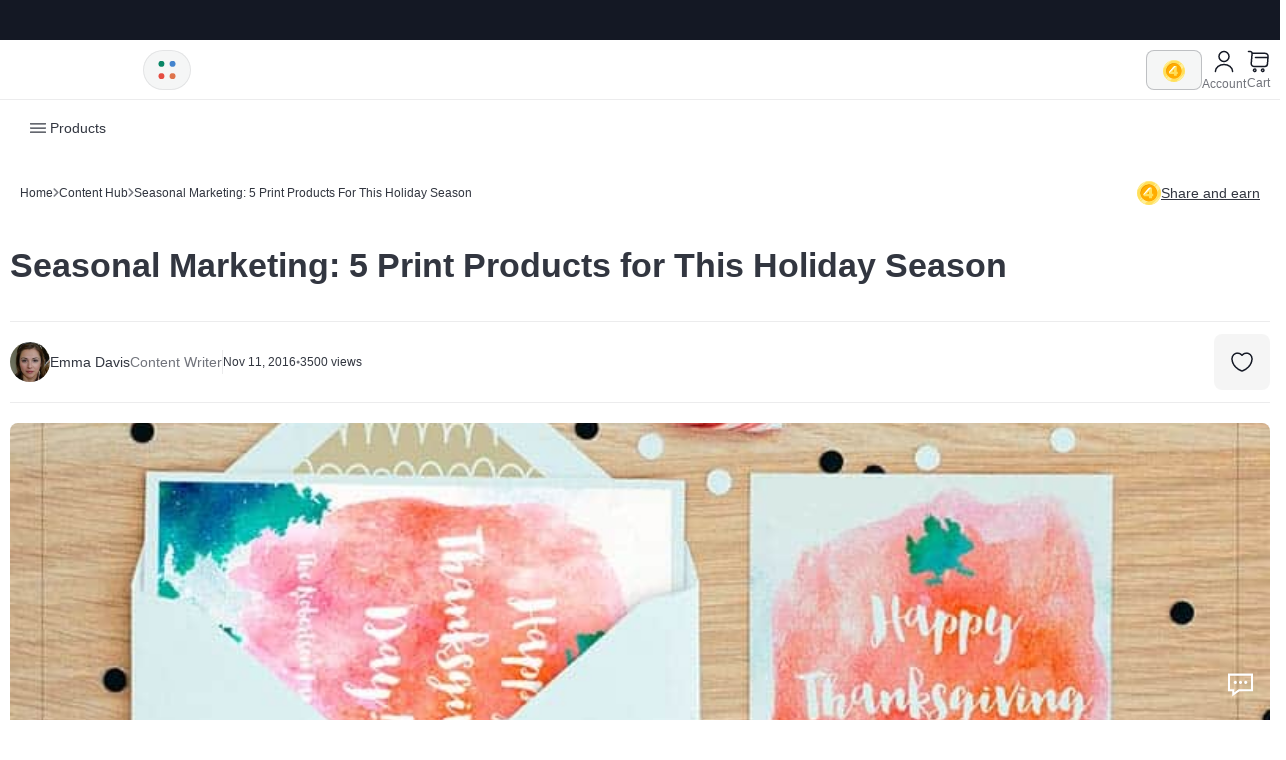

--- FILE ---
content_type: text/html; charset=utf-8
request_url: https://www.4over4.com/content-hub/stories/seasonal-marketing-5-print-products-for-this-holiday-season
body_size: 35839
content:
<!DOCTYPE html><html lang="en"><head><meta charSet="utf-8" data-next-head=""/><meta name="viewport" content="width=device-width" data-next-head=""/><link rel="preload" href="https://fonts.googleapis.com/css2?family=Onest:wght@300;400;500;600;700&amp;display=swap" as="style"/><link rel="preload" href="https://fonts.googleapis.com/css2?family=Lato:wght@400;700&amp;display=swap" as="style"/><link rel="apple-touch-icon" sizes="76x76" href="/favicon/apple-touch-icon.png"/><link rel="icon" type="image/png" sizes="32x32" href="/favicon/favicon-32x32.png"/><link rel="icon" type="image/png" sizes="16x16" href="/favicon/favicon-16x16.png"/><link rel="manifest" href="/favicon/site.webmanifest"/><link rel="mask-icon" href="/favicon/safari-pinned-tab.svg" color="#5bbad5"/><link rel="shortcut icon" href="/favicon/favicon.ico"/><meta name="msapplication-TileColor" content="#00aba9"/><meta name="msapplication-config" content="/favicon/browserconfig.xml"/><meta name="theme-color" content="#ffffff"/><link rel="canonical" href="https://www.4over4.com/content-hub/stories/seasonal-marketing-5-print-products-for-this-holiday-season" data-next-head=""/><link rel="alternate" hrefLang="en" href="https://www.4over4.com/content-hub/stories/seasonal-marketing-5-print-products-for-this-holiday-season" data-next-head=""/><link rel="alternate" hrefLang="x-default" href="https://www.4over4.com/content-hub/stories/seasonal-marketing-5-print-products-for-this-holiday-season" data-next-head=""/><meta http-equiv="content-language" content="en-us" data-next-head=""/><meta property="og:url" content="https://www.4over4.com/content-hub/stories/seasonal-marketing-5-print-products-for-this-holiday-season" data-next-head=""/><meta http-equiv="X-UA-Compatible" content="IE=edge" data-next-head=""/><meta property="og:site_name" content="4OVER4.COM" data-next-head=""/><meta name="twitter:card" content="summary" data-next-head=""/><meta name="twitter:site" content="@4over4" data-next-head=""/><meta name="twitter:creator" content="@4over4" data-next-head=""/><meta name="robots" content="index, follow" data-next-head=""/><title data-next-head="">Seasonal Marketing: 5 Print Products for This Holiday Season</title><meta property="og:title" content="Seasonal Marketing: 5 Print Products for This Holiday Season" data-next-head=""/><meta name="twitter:title" content="Seasonal Marketing: 5 Print Products for This Holiday Season" data-next-head=""/><meta property="og:type" content="article" data-next-head=""/><meta name="description" content="Thanksgiving is just around the corner, and as a business owner, you know exactly what that means! It&#x27;s time for some attention-grabbing seasonal marketing tactics." data-next-head=""/><meta property="og:description" content="Thanksgiving is just around the corner, and as a business owner, you know exactly what that means! It&#x27;s time for some attention-grabbing seasonal marketing tactics." data-next-head=""/><meta name="twitter:description" content="Thanksgiving is just around the corner, and as a business owner, you know exactly what that means! It&#x27;s time for some attention-grabbing seasonal marketing tactics." data-next-head=""/><meta property="og:image" content="https://storage.googleapis.com/4over4-wp-cloud/2016/11/Holiday-Postcards-1.jpg" data-next-head=""/><meta name="twitter:image" content="https://storage.googleapis.com/4over4-wp-cloud/2016/11/Holiday-Postcards-1.jpg" data-next-head=""/><link data-next-font="" rel="preconnect" href="/" crossorigin="anonymous"/><link rel="preload" href="/_next/static/css/59a5ab399e207be1.css" as="style"/><link rel="preload" href="/_next/static/css/854be51b4359810c.css" as="style"/><link rel="preload" href="/_next/static/css/3000680d51de9675.css" as="style"/><link rel="preload" href="/_next/static/css/646c7782853fc961.css" as="style"/><link rel="preload" href="/_next/static/css/f9673e091a6bd8c1.css" as="style"/><link rel="preload" href="/_next/static/css/4cff197069d53f2e.css" as="style"/><script type="application/ld+json" data-next-head="">[{"@context":"http://schema.org","@type":"Organization","url":"https://www.4over4.com/","logo":"https://www.4over4.com/static/logo-black.png"},{"@context":"http://schema.org","@type":"LocalBusiness","name":"4OVER4.COM","image":"https://www.4over4.com/static/logo-black.png","@id":"https://www.4over4.com/","url":"https://www.4over4.com/","telephone":"+1 (718) 932-2700","priceRange":"$","address":{"@type":"PostalAddress","streetAddress":"19-41 46th Street","addressLocality":"New York","addressRegion":"NY","postalCode":"11105","addressCountry":"US"},"geo":{"@type":"GeoCoordinates","latitude":"40.7747169","longitude":"-73.89693299999999"},"openingHoursSpecification":{"@type":"OpeningHoursSpecification","dayOfWeek":["Monday","Tuesday","Wednesday","Thursday","Friday","Saturday","Sunday"],"opens":"00:00","closes":"23:59"},"sameAs":["https://www.facebook.com/4OVER4.PRINTING/","https://twitter.com/4over4","https://www.instagram.com/4over4/","https://www.youtube.com/user/fourover4","https://www.linkedin.com/company/4over4-com","https://www.pinterest.com/4over4/","https://www.tumblr.com/blog/4over4","https://www.4over4.com"]},{"@context":"https://schema.org","@type":"WebSite","url":"https://www.4over4.com/","potentialAction":[{"@type":"SearchAction","target":"https://www.4over4.com/search?q={search_term_string}","query-input":"required name=search_term_string"}]}]</script><link rel="stylesheet" href="/_next/static/css/59a5ab399e207be1.css" data-n-g=""/><link rel="stylesheet" href="/_next/static/css/854be51b4359810c.css" data-n-p=""/><link rel="stylesheet" href="/_next/static/css/3000680d51de9675.css" data-n-p=""/><link rel="stylesheet" href="/_next/static/css/646c7782853fc961.css" data-n-p=""/><link rel="stylesheet" href="/_next/static/css/f9673e091a6bd8c1.css" data-n-p=""/><link rel="stylesheet" href="/_next/static/css/4cff197069d53f2e.css"/><noscript data-n-css=""></noscript><script defer="" noModule="" src="/_next/static/chunks/polyfills-42372ed130431b0a.js" type="36e945e45a811fb649650dd8-text/javascript"></script><script src="https://maps.googleapis.com/maps/api/js?key=AIzaSyB-HHUizDvNvoBajDR5-9pTjJ5ghL7xDiY&amp;libraries=places" defer="" data-nscript="beforeInteractive" type="36e945e45a811fb649650dd8-text/javascript"></script><script defer="" src="/_next/static/chunks/6155.d25b97bc6f5547db.js" type="36e945e45a811fb649650dd8-text/javascript"></script><script src="/_next/static/chunks/webpack-e1a27477022552c2.js" defer="" type="36e945e45a811fb649650dd8-text/javascript"></script><script src="/_next/static/chunks/framework-81b2e59ffe13bb24.js" defer="" type="36e945e45a811fb649650dd8-text/javascript"></script><script src="/_next/static/chunks/main-e8f64e1336cd4944.js" defer="" type="36e945e45a811fb649650dd8-text/javascript"></script><script src="/_next/static/chunks/pages/_app-a53ad185f1421731.js" defer="" type="36e945e45a811fb649650dd8-text/javascript"></script><script src="/_next/static/chunks/1408-98410a8ad7bd1d66.js" defer="" type="36e945e45a811fb649650dd8-text/javascript"></script><script src="/_next/static/chunks/3693-2a205d390c919fad.js" defer="" type="36e945e45a811fb649650dd8-text/javascript"></script><script src="/_next/static/chunks/8447-aac3af0a8ac99477.js" defer="" type="36e945e45a811fb649650dd8-text/javascript"></script><script src="/_next/static/chunks/1855-6aa8838b56f19f7c.js" defer="" type="36e945e45a811fb649650dd8-text/javascript"></script><script src="/_next/static/chunks/7847-e3cca6758bfdc749.js" defer="" type="36e945e45a811fb649650dd8-text/javascript"></script><script src="/_next/static/chunks/771-db378765d1ab947e.js" defer="" type="36e945e45a811fb649650dd8-text/javascript"></script><script src="/_next/static/chunks/4734-a400db440b7599f4.js" defer="" type="36e945e45a811fb649650dd8-text/javascript"></script><script src="/_next/static/chunks/4625-3cc3ba04ee9265f9.js" defer="" type="36e945e45a811fb649650dd8-text/javascript"></script><script src="/_next/static/chunks/5266-fc713a2a3d36ac66.js" defer="" type="36e945e45a811fb649650dd8-text/javascript"></script><script src="/_next/static/chunks/7982-9ec95c15478920a6.js" defer="" type="36e945e45a811fb649650dd8-text/javascript"></script><script src="/_next/static/chunks/pages/content-hub/stories/%5B...stories%5D-f57d15be9ad483de.js" defer="" type="36e945e45a811fb649650dd8-text/javascript"></script><script src="/_next/static/SCg_OZiqYeAbrY4vrvbqr/_buildManifest.js" defer="" type="36e945e45a811fb649650dd8-text/javascript"></script><script src="/_next/static/SCg_OZiqYeAbrY4vrvbqr/_ssgManifest.js" defer="" type="36e945e45a811fb649650dd8-text/javascript"></script><script data-cfasync="false" nonce="ef7f817a-fbc5-4dd8-b008-90455fc7de95">try{(function(w,d){!function(j,k,l,m){if(j.zaraz)console.error("zaraz is loaded twice");else{j[l]=j[l]||{};j[l].executed=[];j.zaraz={deferred:[],listeners:[]};j.zaraz._v="5874";j.zaraz._n="ef7f817a-fbc5-4dd8-b008-90455fc7de95";j.zaraz.q=[];j.zaraz._f=function(n){return async function(){var o=Array.prototype.slice.call(arguments);j.zaraz.q.push({m:n,a:o})}};for(const p of["track","set","ecommerce","debug"])j.zaraz[p]=j.zaraz._f(p);j.zaraz.init=()=>{var q=k.getElementsByTagName(m)[0],r=k.createElement(m),s=k.getElementsByTagName("title")[0];s&&(j[l].t=k.getElementsByTagName("title")[0].text);j[l].x=Math.random();j[l].w=j.screen.width;j[l].h=j.screen.height;j[l].j=j.innerHeight;j[l].e=j.innerWidth;j[l].l=j.location.href;j[l].r=k.referrer;j[l].k=j.screen.colorDepth;j[l].n=k.characterSet;j[l].o=(new Date).getTimezoneOffset();if(j.dataLayer)for(const t of Object.entries(Object.entries(dataLayer).reduce((u,v)=>({...u[1],...v[1]}),{})))zaraz.set(t[0],t[1],{scope:"page"});j[l].q=[];for(;j.zaraz.q.length;){const w=j.zaraz.q.shift();j[l].q.push(w)}r.defer=!0;for(const x of[localStorage,sessionStorage])Object.keys(x||{}).filter(z=>z.startsWith("_zaraz_")).forEach(y=>{try{j[l]["z_"+y.slice(7)]=JSON.parse(x.getItem(y))}catch{j[l]["z_"+y.slice(7)]=x.getItem(y)}});r.referrerPolicy="origin";r.src="/cdn-cgi/zaraz/s.js?z="+btoa(encodeURIComponent(JSON.stringify(j[l])));q.parentNode.insertBefore(r,q)};["complete","interactive"].includes(k.readyState)?zaraz.init():j.addEventListener("DOMContentLoaded",zaraz.init)}}(w,d,"zarazData","script");window.zaraz._p=async d$=>new Promise(ea=>{if(d$){d$.e&&d$.e.forEach(eb=>{try{const ec=d.querySelector("script[nonce]"),ed=ec?.nonce||ec?.getAttribute("nonce"),ee=d.createElement("script");ed&&(ee.nonce=ed);ee.innerHTML=eb;ee.onload=()=>{d.head.removeChild(ee)};d.head.appendChild(ee)}catch(ef){console.error(`Error executing script: ${eb}\n`,ef)}});Promise.allSettled((d$.f||[]).map(eg=>fetch(eg[0],eg[1])))}ea()});zaraz._p({"e":["(function(w,d){})(window,document)"]});})(window,document)}catch(e){throw fetch("/cdn-cgi/zaraz/t"),e;};</script></head><body><link rel="stylesheet" href="https://fonts.googleapis.com/css2?family=Staatliches&amp;display=swap" as="style"/><link rel="preload" as="image" href="https://cdn.4over4.com/assets/images/static/coin-icon.svg"/><link rel="preload" as="image" href="/static/emma.jpeg"/><link rel="preload" as="image" href="https://storage.googleapis.com/4over4-wp-cloud/2016/11/Holiday-Postcards-1.jpg"/><div id="__next"><script type="36e945e45a811fb649650dd8-text/javascript">
      (function() {
        "use strict";
        window.RudderSnippetVersion = "3.0.60";
        var e = "rudderanalytics";
        window[e] = window[e] || [];
        var rudderanalytics = window[e];

        if (Array.isArray(rudderanalytics)) {
          if (true === rudderanalytics.snippetExecuted && window.console && console.error) {
            console.error("RudderStack JavaScript SDK snippet included more than once.");
          } else {
            rudderanalytics.snippetExecuted = true;
            window.rudderAnalyticsBuildType = "legacy";

            var sdkBaseUrl = "https://cdn.rudderlabs.com";
            var sdkVersion = "v3";
            var sdkFileName = "rsa.min.js";
            var scriptLoadingMode = "async";

            var methods = [
              "setDefaultInstanceKey", "load", "ready", "page", "track", "identify",
              "alias", "group", "reset", "setAnonymousId", "startSession", "endSession", "consent"
            ];

            for (var i = 0; i < methods.length; i++) {
              var method = methods[i];
              rudderanalytics[method] = (function(methodName) {
                return function() {
                  var fn;
                  if (Array.isArray(window[e])) {
                    rudderanalytics.push([methodName].concat(Array.prototype.slice.call(arguments)));
                  } else {
                    (fn = window[e][methodName])?.apply(window[e], arguments);
                  }
                };
              })(method);
            }

            try {
              new Function('class Test{field=()=>{};test({prop=[]}={}){return prop?(prop?.property??[...prop]):import("");}}');
              window.rudderAnalyticsBuildType = "modern";
            } catch (err) {}

            var head = document.head || document.getElementsByTagName("head")[0];
            var body = document.body || document.getElementsByTagName("body")[0];

            window.rudderAnalyticsAddScript = function(src, attrName, attrValue) {
              var script = document.createElement("script");
              script.src = src;
              script.setAttribute("data-loader", "RS_JS_SDK");
              if (attrName && attrValue) {
                script.setAttribute(attrName, attrValue);
              }
              if (scriptLoadingMode === "async") {
                script.async = true;
              } else if (scriptLoadingMode === "defer") {
                script.defer = true;
              }
              (head || body).insertBefore(script, (head || body).firstChild);
            };

            window.rudderAnalyticsMount = function() {
              if (typeof globalThis === "undefined") {
                var g = typeof self !== "undefined" ? self :
                        typeof window !== "undefined" ? window : {};
                Object.defineProperty(g, "globalThis", { value: g, configurable: true });
              }
              var sdkUrl = sdkBaseUrl + "/" + sdkVersion + "/" + window.rudderAnalyticsBuildType + "/" + sdkFileName;
              window.rudderAnalyticsAddScript(sdkUrl, "data-rsa-write-key", "2uUHlPLRvo5IlIDaZzxL9V5ul8z");
            };

            if (typeof Promise === "undefined" || typeof globalThis === "undefined") {
              window.rudderAnalyticsAddScript(
                "https://polyfill-fastly.io/v3/polyfill.min.js?version=3.111.0&features=Symbol%2CPromise&callback=rudderAnalyticsMount"
              );
            } else {
              window.rudderAnalyticsMount();
            }

            var loadOptions = {};
            rudderanalytics.load("2uUHlPLRvo5IlIDaZzxL9V5ul8z", "https://axincorneruqtz.dataplane.rudderstack.com", loadOptions);
          }
        }
      })();
    </script><style>#nprogress{pointer-events:none}#nprogress .bar{background:#174B42;position:fixed;z-index:1600;top: 0;left:0;width:100%;height:4px}#nprogress .peg{display:block;position:absolute;right:0;width:100px;height:100%;box-shadow:0 0 10px #174B42,0 0 5px #174B42;opacity:1;-webkit-transform:rotate(3deg) translate(0px,-4px);-ms-transform:rotate(3deg) translate(0px,-4px);transform:rotate(3deg) translate(0px,-4px)}#nprogress .spinner{display:block;position:fixed;z-index:1600;top: 15px;right:15px}#nprogress .spinner-icon{width:18px;height:18px;box-sizing:border-box;border:2px solid transparent;border-top-color:#174B42;border-left-color:#174B42;border-radius:50%;-webkit-animation:nprogress-spinner 400ms linear infinite;animation:nprogress-spinner 400ms linear infinite}.nprogress-custom-parent{overflow:hidden;position:relative}.nprogress-custom-parent #nprogress .bar,.nprogress-custom-parent #nprogress .spinner{position:absolute}@-webkit-keyframes nprogress-spinner{0%{-webkit-transform:rotate(0deg)}100%{-webkit-transform:rotate(360deg)}}@keyframes nprogress-spinner{0%{transform:rotate(0deg)}100%{transform:rotate(360deg)}}</style><script type="36e945e45a811fb649650dd8-text/javascript">((e,i,s,u,m,a,l,h)=>{let d=document.documentElement,w=["light","dark"];function p(n){(Array.isArray(e)?e:[e]).forEach(y=>{let k=y==="class",S=k&&a?m.map(f=>a[f]||f):m;k?(d.classList.remove(...S),d.classList.add(a&&a[n]?a[n]:n)):d.setAttribute(y,n)}),R(n)}function R(n){h&&w.includes(n)&&(d.style.colorScheme=n)}function c(){return window.matchMedia("(prefers-color-scheme: dark)").matches?"dark":"light"}if(u)p(u);else try{let n=localStorage.getItem(i)||s,y=l&&n==="system"?c():n;p(y)}catch(n){}})("data-theme","theme","light",null,["light","dark"],null,false,true)</script><div><section class="Toastify" aria-live="polite" aria-atomic="false" aria-relevant="additions text" aria-label="Notifications Alt+T"></section><div id="placeholder-dykz"></div><div style="min-height:70px;display:none"></div><div class="TopBarMenu_topBarMenu__VhyBO"><div class="TopBarMenu_topBarMenu__inner__NkFxl"><ul></ul></div></div><div class="ContainerLayout_ContainerLayout__z0OMb " id="container-layout"><div> <div class="TopBar_topBar__xbGwP"><div class="TopBar_topBar__inner__g_Ppq"><div class="TopBar_topBar__inner__leftColumn__B8gR_"><div class="TopBar_topBar__inner__leftColumn__logo__vQfyj"><div class="TopBar_topBar__inner__leftColumn__logo__inner__btBRR"><div class="TopBar_topBar__inner__leftColumn__logo__inner__container__EXXoc"><a aria-label="4OVER4.COM" id="logo" href="/"><svg xmlns="http://www.w3.org/2000/svg" width="133" height="30" fill="none"><path d="M106.099 18.737q2.176-.926 3.46-2.681 1.285-1.755 1.285-4.436v-.066q0-3.41-2.043-5.397-1.154-1.191-2.999-1.853t-4.515-.662h-7.951v.001h-1.068c-1.05 0-1.502.321-1.89 1.013v22.159h6.393v-7.018h2.802l4.646 7.018h7.382zm-1.681-6.72q0 1.258-.89 2.003t-2.537.745h-4.219V9.203h4.185q1.615 0 2.538.678.923.679.923 2.07zM53.435 26.742l-9.209-23.12h7.469l4.838 13.631 4.492-12.658.042.009a2 2 0 0 1 .625-.667c.315-.202.703-.298 1.193-.314h2.407v-.005h23.696v5.9H66.364l-6.861 17.224z"></path><path d="M69.348 26.771v-5.779h19.367v5.78zm.077-8.279v-5.779999999999999h13.612v5.78zM18.47 17.277v-13.6h-5.728c-.474.017-.83.123-1.119.325-.25.176-.44.4-.658.667h-.006L0 17.74l1.026 4.667h10.79l.08 4.442h6.575v-4.362h2.847v-5.21zm-6.573.032H7.426l4.47-5.393zM129.031 17.207V3.624h-5.721c-.474.018-.829.123-1.118.325-.25.175-.439.398-.658.666l-.006-.001-10.944 13.057 1.025 4.66h10.778l.079 4.438h6.566V22.41h2.845v-5.204zm-6.565.032H118l4.466-5.387zM35.23 3.29c-6.75 0-12.207 5.306-12.207 11.745s5.455 11.734 12.206 11.734c6.752 0 12.068-5.297 12.068-11.735S41.982 3.29 35.23 3.29m-.04 17.307c-2.923 0-5.285-2.511-5.285-5.564s2.363-5.57 5.286-5.57 5.224 2.516 5.224 5.57c0 3.052-2.301 5.564-5.225 5.564"></path></svg></a></div><div class="TopBar_topBar__inner__leftColumn__styleToggleBlock__FjVXH"><div class="TopBar_topBar__inner__leftColumn__shortMenu__28uqe"><div class="TopBar_topBar__inner__leftColumn__shortMenu__icon__fjShe"><svg xmlns="http://www.w3.org/2000/svg" width="23" height="23" fill="none" viewBox="0 0 24 24"><path fill="#4484CE" d="M17.54 8.81a2.96 2.96 0 1 0 0-5.92 2.96 2.96 0 0 0 0 5.92"></path><path fill="#098666" d="M6.46 8.81a2.96 2.96 0 1 0 0-5.92 2.96 2.96 0 0 0 0 5.92"></path><path fill="#DE744C" d="M17.54 21.11a2.96 2.96 0 1 0 0-5.92 2.96 2.96 0 0 0 0 5.92"></path><path fill="#E54D42" d="M6.46 21.11a2.96 2.96 0 1 0 0-5.92 2.96 2.96 0 0 0 0 5.92"></path></svg></div></div></div></div></div></div><div class="TopBar_topBar__search___pAHW"></div><div class="TopBar_topBar__inner__rightColumn__Zla80"><div class="HeaderAccountPart_headerAccountPart__NuoAg"><div class="HeaderAccountPart_headerAccountPart__account__PpYpu"><div class="HeaderAccountPart_headerAccountPart__account__coinBlock__G4p_t "><img alt="coin icon" loading="lazy" width="22" height="22" decoding="async" data-nimg="1" style="color:transparent" src="https://cdn.4over4.com/assets/images/static/coin-icon.svg"/></div><div class="HeaderAccountPart_headerAccountPart__account__innerBlock__mGSHL"><div class="HeaderAccountPart_headerAccountPart__account__block__l70zl"><div class="HeaderAccountPart_headerAccountPart__account__icon__8Nalv"><span><svg xmlns="http://www.w3.org/2000/svg" width="24" height="25" fill="none"><path stroke="#141824" stroke-linecap="round" stroke-linejoin="round" stroke-width="1.5" d="M12 12.5a5 5 0 1 0 0-10 5 5 0 0 0 0 10M20.59 22.5c0-3.87-3.85-7-8.59-7s-8.59 3.13-8.59 7"></path></svg></span><span>Account</span></div></div></div><div class="HeaderAccountPart_headerAccountPart__account__cart__ShjKB"><a href="/checkout"><span><svg xmlns="http://www.w3.org/2000/svg" width="25" height="25" fill="none"><path stroke="#141824" stroke-linecap="round" stroke-linejoin="round" stroke-miterlimit="10" stroke-width="1.5" d="M2.5 2.5h1.74c1.08 0 1.93.93 1.84 2l-.83 9.96a2.796 2.796 0 0 0 2.79 3.03h10.65c1.44 0 2.7-1.18 2.81-2.61l.54-7.5c.12-1.66-1.14-3.01-2.81-3.01H6.32M16.75 22.5a1.25 1.25 0 1 0 0-2.5 1.25 1.25 0 0 0 0 2.5M8.75 22.5a1.25 1.25 0 1 0 0-2.5 1.25 1.25 0 0 0 0 2.5M9.5 8.5h12"></path></svg></span><span>Cart</span></a></div></div></div></div><div class="TopBar_topBar__inner__rightColumn__mobileBlock__UpEvw"><svg xmlns="http://www.w3.org/2000/svg" width="24" height="24" fill="none"><path fill="#fff" d="M2 5.071c0-.284.117-.556.325-.757S2.816 4 3.111 4H20.89c.295 0 .577.113.786.314.208.2.325.473.325.757s-.117.557-.325.758-.491.314-.786.314H3.11c-.295 0-.577-.113-.786-.314A1.05 1.05 0 0 1 2 5.071M2 11.5c0-.284.117-.557.325-.758s.491-.313.786-.313H20.89c.295 0 .577.112.786.313.208.201.325.474.325.758s-.117.557-.325.758-.491.313-.786.313H3.11c-.295 0-.577-.112-.786-.313A1.05 1.05 0 0 1 2 11.5m1.111 5.357c-.295 0-.577.113-.786.314-.208.2-.325.473-.325.758 0 .284.117.556.325.757s.491.314.786.314H20.89c.295 0 .577-.113.786-.314.208-.2.325-.473.325-.757s-.117-.557-.325-.758a1.13 1.13 0 0 0-.786-.314z"></path></svg></div></div><div></div><div></div></div><div><div id="header" class="Header_header__UbZmC "><div class="Header_header__inner__WEWq_"><div class="Header_header__leftPart__SFu3T"><div class="Header_header__leftPart__menuTabs__HDPJo"><div class="Header_header__leftPart__menuTabs__tab__Jwrv0 Header_header__leftPart__menuTabs__active__BLxI1 Header_header__leftPart__menuTabs__productsTab__BPFfL"><svg width="20" height="20" viewBox="0 0 20 20" fill="none" xmlns="http://www.w3.org/2000/svg"><path d="M17.5 6.45801H2.5C2.15833 6.45801 1.875 6.17467 1.875 5.83301C1.875 5.49134 2.15833 5.20801 2.5 5.20801H17.5C17.8417 5.20801 18.125 5.49134 18.125 5.83301C18.125 6.17467 17.8417 6.45801 17.5 6.45801Z" fill="#141824"></path><path d="M17.5 10.625H2.5C2.15833 10.625 1.875 10.3417 1.875 10C1.875 9.65833 2.15833 9.375 2.5 9.375H17.5C17.8417 9.375 18.125 9.65833 18.125 10C18.125 10.3417 17.8417 10.625 17.5 10.625Z" fill="#141824"></path><path d="M17.5 14.792H2.5C2.15833 14.792 1.875 14.5087 1.875 14.167C1.875 13.8253 2.15833 13.542 2.5 13.542H17.5C17.8417 13.542 18.125 13.8253 18.125 14.167C18.125 14.5087 17.8417 14.792 17.5 14.792Z" fill="#141824"></path></svg>Products</div><div class="Header_header__leftPart__menuTabs__tab__Jwrv0 "><svg width="20" height="20" viewBox="0 0 20 20" fill="none" xmlns="http://www.w3.org/2000/svg"><path d="M16.475 9.37533H13.1083C11.4333 9.37533 10.625 8.63366 10.625 7.10033V3.31699C10.625 1.78366 11.4417 1.04199 13.1083 1.04199H16.475C18.15 1.04199 18.9583 1.78366 18.9583 3.31699V7.09199C18.9583 8.63366 18.1417 9.37533 16.475 9.37533ZM13.1083 2.29199C11.9917 2.29199 11.875 2.60866 11.875 3.31699V7.09199C11.875 7.80866 11.9917 8.11699 13.1083 8.11699H16.475C17.5917 8.11699 17.7083 7.80033 17.7083 7.09199V3.31699C17.7083 2.60033 17.5917 2.29199 16.475 2.29199H13.1083Z" fill="#141824"></path><path d="M16.475 18.9583H13.1083C11.4333 18.9583 10.625 18.1417 10.625 16.475V13.1083C10.625 11.4333 11.4417 10.625 13.1083 10.625H16.475C18.15 10.625 18.9583 11.4417 18.9583 13.1083V16.475C18.9583 18.1417 18.1417 18.9583 16.475 18.9583ZM13.1083 11.875C12.125 11.875 11.875 12.125 11.875 13.1083V16.475C11.875 17.4583 12.125 17.7083 13.1083 17.7083H16.475C17.4583 17.7083 17.7083 17.4583 17.7083 16.475V13.1083C17.7083 12.125 17.4583 11.875 16.475 11.875H13.1083Z" fill="#141824"></path><path d="M6.8915 9.37533H3.52484C1.84984 9.37533 1.0415 8.63366 1.0415 7.10033V3.31699C1.0415 1.78366 1.85817 1.04199 3.52484 1.04199H6.8915C8.5665 1.04199 9.37484 1.78366 9.37484 3.31699V7.09199C9.37484 8.63366 8.55817 9.37533 6.8915 9.37533ZM3.52484 2.29199C2.40817 2.29199 2.2915 2.60866 2.2915 3.31699V7.09199C2.2915 7.80866 2.40817 8.11699 3.52484 8.11699H6.8915C8.00817 8.11699 8.12484 7.80033 8.12484 7.09199V3.31699C8.12484 2.60033 8.00817 2.29199 6.8915 2.29199H3.52484Z" fill="#141824"></path><path d="M6.8915 18.9583H3.52484C1.84984 18.9583 1.0415 18.1417 1.0415 16.475V13.1083C1.0415 11.4333 1.85817 10.625 3.52484 10.625H6.8915C8.5665 10.625 9.37484 11.4417 9.37484 13.1083V16.475C9.37484 18.1417 8.55817 18.9583 6.8915 18.9583ZM3.52484 11.875C2.5415 11.875 2.2915 12.125 2.2915 13.1083V16.475C2.2915 17.4583 2.5415 17.7083 3.52484 17.7083H6.8915C7.87484 17.7083 8.12484 17.4583 8.12484 16.475V13.1083C8.12484 12.125 7.87484 11.875 6.8915 11.875H3.52484Z" fill="#141824"></path></svg>Collections</div></div><div class="Header_header__rightPart__9_VD6"></div></div><div class="Header_header__inner__rightBlock__Epx_W"><a href="/content-hub/stories"><svg width="24" height="24" viewBox="0 0 24 24" fill="none" xmlns="http://www.w3.org/2000/svg"><path d="M12.0004 13.8509C11.8704 13.8509 11.7404 13.8209 11.6304 13.7509C11.2704 13.5409 11.1504 13.0809 11.3504 12.7309L12.2004 11.2509H11.3604C10.8604 11.2509 10.4504 11.0309 10.2304 10.6609C10.0104 10.2809 10.0304 9.82088 10.2804 9.38088L11.3504 7.52088C11.5604 7.16088 12.0204 7.04088 12.3704 7.24088C12.7304 7.45088 12.8504 7.91088 12.6504 8.26088L11.8004 9.75088H12.6404C13.1404 9.75088 13.5504 9.97088 13.7704 10.3409C13.9904 10.7209 13.9704 11.1809 13.7204 11.6209L12.6504 13.4809C12.5104 13.7209 12.2604 13.8509 12.0004 13.8509Z" fill="white"></path><path d="M14.7711 19.7483H9.26109C8.82109 19.7483 8.26109 19.6983 7.89109 19.3183C7.53109 18.9483 7.54109 18.4883 7.55109 18.1783V17.2883C5.03109 15.6083 3.37109 12.6883 3.37109 9.90834C3.37109 7.27834 4.55109 4.81834 6.60109 3.16834C8.65109 1.51834 11.3411 0.898338 13.9711 1.47834C16.4711 2.02834 18.6311 3.69834 19.7511 5.94834C21.9211 10.3183 19.8311 15.0483 16.4911 17.2983V18.0483C16.5011 18.3383 16.5111 18.8683 16.1011 19.2883C15.7911 19.5883 15.3511 19.7483 14.7711 19.7483ZM9.04109 18.2383C9.09109 18.2383 9.16109 18.2483 9.25109 18.2483H14.7711C14.8711 18.2483 14.9411 18.2383 14.9811 18.2283C14.9811 18.1983 14.9811 18.1583 14.9811 18.1283V16.8683C14.9811 16.6083 15.1211 16.3583 15.3411 16.2283C18.3011 14.4383 20.2611 10.3483 18.3911 6.59834C17.4711 4.74834 15.6911 3.37834 13.6311 2.92834C11.4511 2.44834 9.22109 2.95834 7.52109 4.32834C5.82109 5.69834 4.85109 7.72834 4.85109 9.90834C4.85109 12.6883 6.77109 15.0883 8.67109 16.2383C8.90109 16.3783 9.03109 16.6183 9.03109 16.8783V18.2283C9.04109 18.2283 9.04109 18.2283 9.04109 18.2383Z" fill="white"></path><path d="M15.4993 22.7514C15.4293 22.7514 15.3593 22.7414 15.2893 22.7214C13.1293 22.1014 10.8593 22.1014 8.69928 22.7214C8.29928 22.8314 7.88928 22.6014 7.76928 22.2014C7.64928 21.8014 7.88928 21.3914 8.28928 21.2714C10.7093 20.5814 13.2793 20.5814 15.6993 21.2714C16.0993 21.3814 16.3293 21.8014 16.2193 22.2014C16.1293 22.5414 15.8293 22.7514 15.4993 22.7514Z" fill="white"></path></svg>Content Hub</a><a href="/help"><svg width="24" height="24" viewBox="0 0 24 24" fill="none" xmlns="http://www.w3.org/2000/svg"><path d="M8 22.3199C7.72 22.3199 7.42998 22.2499 7.16998 22.1099C6.59998 21.8099 6.25 21.2099 6.25 20.5699V19.15C3.23 18.84 1.25 16.6199 1.25 13.4399V7.43994C1.25 3.99994 3.56 1.68994 7 1.68994H17C20.44 1.68994 22.75 3.99994 22.75 7.43994V13.4399C22.75 16.8799 20.44 19.1899 17 19.1899H13.23L8.96997 22.03C8.67997 22.22 8.34 22.3199 8 22.3199ZM7 3.17993C4.42 3.17993 2.75 4.84993 2.75 7.42993V13.43C2.75 16.01 4.42 17.68 7 17.68C7.41 17.68 7.75 18.02 7.75 18.43V20.56C7.75 20.69 7.83 20.75 7.88 20.78C7.93001 20.81 8.03001 20.84 8.14001 20.77L12.59 17.81C12.71 17.73 12.86 17.68 13.01 17.68H17.01C19.59 17.68 21.26 16.01 21.26 13.43V7.42993C21.26 4.84993 19.59 3.17993 17.01 3.17993H7Z" fill="white"></path><path d="M11.9998 12.11C11.5898 12.11 11.2498 11.77 11.2498 11.36V11.15C11.2498 9.99002 12.0998 9.42001 12.4198 9.20001C12.7898 8.95001 12.9098 8.78002 12.9098 8.52002C12.9098 8.02002 12.4998 7.60999 11.9998 7.60999C11.4998 7.60999 11.0898 8.02002 11.0898 8.52002C11.0898 8.93002 10.7498 9.27002 10.3398 9.27002C9.92984 9.27002 9.58984 8.93002 9.58984 8.52002C9.58984 7.19002 10.6698 6.10999 11.9998 6.10999C13.3298 6.10999 14.4098 7.19002 14.4098 8.52002C14.4098 9.66002 13.5698 10.23 13.2598 10.44C12.8698 10.7 12.7498 10.87 12.7498 11.15V11.36C12.7498 11.78 12.4098 12.11 11.9998 12.11Z" fill="white"></path><path d="M12 14.6C11.58 14.6 11.25 14.26 11.25 13.85C11.25 13.44 11.59 13.1 12 13.1C12.41 13.1 12.75 13.44 12.75 13.85C12.75 14.26 12.42 14.6 12 14.6Z" fill="white"></path></svg>Help</a></div><aside class="HamburgerMenu_aside__qM8Ua" style="top:0px;display:none"><div style="display:none"><div class="HamburgerMenu_hamburgerMenu__q1EC3"><div style="padding-left:12px"><div style="margin-top:12px"><span aria-live="polite" aria-busy="true"><span class="react-loading-skeleton" style="margin-bottom:16px;width:45%;height:24px;--base-color:var(--skeleton-bg);--highlight-color:var(--skeleton-highlight)">‌</span><br/></span><span aria-live="polite" aria-busy="true"><span class="react-loading-skeleton" style="margin-bottom:16px;width:65%;height:24px;--base-color:var(--skeleton-bg);--highlight-color:var(--skeleton-highlight)">‌</span><br/></span><span aria-live="polite" aria-busy="true"><span class="react-loading-skeleton" style="margin-bottom:16px;width:75%;height:24px;--base-color:var(--skeleton-bg);--highlight-color:var(--skeleton-highlight)">‌</span><br/></span><span aria-live="polite" aria-busy="true"><span class="react-loading-skeleton" style="margin-bottom:16px;width:95%;height:24px;--base-color:var(--skeleton-bg);--highlight-color:var(--skeleton-highlight)">‌</span><br/></span><span aria-live="polite" aria-busy="true"><span class="react-loading-skeleton" style="margin-bottom:16px;width:55%;height:24px;--base-color:var(--skeleton-bg);--highlight-color:var(--skeleton-highlight)">‌</span><br/></span><span aria-live="polite" aria-busy="true"><span class="react-loading-skeleton" style="width:35%;height:24px;--base-color:var(--skeleton-bg);--highlight-color:var(--skeleton-highlight)">‌</span><br/></span></div></div></div></div></aside></div></div></div> </div></div><main><div class="FirstStoriesPageTempl_story__dqiHD"><div class="FirstStoriesPageTempl_story__inner___b52Q FirstStoriesPageTempl_story__content__pillarNavigationDesktop__6owhp"><div><div class="Breadcrumbs_breadcrumbs__25Iuz"><ul><li><a href="/">Home</a></li><li><svg width="6" height="9" viewBox="0 0 6 9" fill="none" xmlns="http://www.w3.org/2000/svg"><path d="M1.23975 0.969727L4.75975 4.49973L1.23975 8.02973" stroke="black" stroke-opacity="0.56" stroke-width="1.5" stroke-linecap="round" stroke-linejoin="round"></path></svg></li><li style="cursor:pointer"><a href="/content-hub/stories">content hub</a></li><li><svg width="6" height="9" viewBox="0 0 6 9" fill="none" xmlns="http://www.w3.org/2000/svg"><path d="M1.23975 0.969727L4.75975 4.49973L1.23975 8.02973" stroke="black" stroke-opacity="0.56" stroke-width="1.5" stroke-linecap="round" stroke-linejoin="round"></path></svg></li><li>Seasonal Marketing: 5 Print Products for This Holiday Season</li></ul><div class="Breadcrumbs_breadcrumbs__rightBlock__NKy8L"><div class="Breadcrumbs_breadcrumbs__rightColumn__xegdQ"><div class="Breadcrumbs_breadcrumbs__rightColumn__item__hHn7_"><img src="https://cdn.4over4.com/assets/images/static/coin-icon.svg" alt="coin icon" width="24" height="24"/><span>Share and earn</span></div></div></div></div><div class="FirstStoriesPageTempl_story__content__yonGB"><div class="FirstStoriesPageTempl_story__content__headerBlock__9y20v"><div class="FirstStoriesPageTempl_story__content__header__phQkc"><h1>Seasonal Marketing: 5 Print Products for This Holiday Season</h1></div><div><div class="FirstStoriesPageTempl_story__content__topBlock__W4chx"><div class="FirstStoriesPageTempl_story__content__topBlock__left__hOaEw"><div class="FirstStoriesPageTempl_story__content__topBlock__author__W0fBK"><img src="/static/emma.jpeg" alt="user icon" width="40" height="40"/><div class="FirstStoriesPageTempl_story__content__topBlock__author__data__3_hLR"><p class="FirstStoriesPageTempl_story__content__topBlock__author__name__WNgE3">Emma Davis</p><p class="FirstStoriesPageTempl_story__content__topBlock__author__position__3ElhL">Content Writer</p></div></div><svg width="1" height="24" viewBox="0 0 1 24" fill="none" xmlns="http://www.w3.org/2000/svg"><line x1="0.5" y1="2.18557e-08" x2="0.499999" y2="24" stroke="#141824" stroke-opacity="0.08"></line></svg><p class="FirstStoriesPageTempl_story__content__topBlock__date__iN8F2 FirstStoriesPageTempl_story__content__topBlock__date__desktop__RDY2A">Nov 11, 2016<svg width="4" height="4" viewBox="0 0 4 4" fill="none" xmlns="http://www.w3.org/2000/svg"><path d="M2.124 0.608C2.556 0.608 2.916 0.744 3.204 1.016C3.5 1.28 3.648 1.656 3.648 2.144C3.648 2.608 3.5 2.972 3.204 3.236C2.916 3.5 2.556 3.632 2.124 3.632C1.692 3.632 1.328 3.5 1.032 3.236C0.744 2.972 0.6 2.608 0.6 2.144C0.6 1.656 0.744 1.28 1.032 1.016C1.328 0.744 1.692 0.608 2.124 0.608Z" fill="#141824" fill-opacity="0.6"></path></svg><span>3500<!-- --> <!-- -->views</span></p></div><div class="FirstStoriesPageTempl_story__content__topBlock__right__eu9EI"><span class="FirstStoriesPageTempl_story__content__topBlock__right__save__mzfMt "><svg width="24" height="24" viewBox="0 0 24 24" fill="none" xmlns="http://www.w3.org/2000/svg"><path d="M12.62 20.8101C12.28 20.9301 11.72 20.9301 11.38 20.8101C8.48 19.8201 2 15.6901 2 8.6901C2 5.6001 4.49 3.1001 7.56 3.1001C9.38 3.1001 10.99 3.9801 12 5.3401C13.01 3.9801 14.63 3.1001 16.44 3.1001C19.51 3.1001 22 5.6001 22 8.6901C22 15.6901 15.52 19.8201 12.62 20.8101Z" stroke="#141824" stroke-width="1.5" stroke-linecap="round" stroke-linejoin="round"></path></svg></span></div></div><p class="FirstStoriesPageTempl_story__content__topBlock__date__iN8F2 FirstStoriesPageTempl_story__content__topBlock__date__mobile__ywPRW">Nov 11, 2016<svg width="4" height="4" viewBox="0 0 4 4" fill="none" xmlns="http://www.w3.org/2000/svg"><path d="M2.124 0.608C2.556 0.608 2.916 0.744 3.204 1.016C3.5 1.28 3.648 1.656 3.648 2.144C3.648 2.608 3.5 2.972 3.204 3.236C2.916 3.5 2.556 3.632 2.124 3.632C1.692 3.632 1.328 3.5 1.032 3.236C0.744 2.972 0.6 2.608 0.6 2.144C0.6 1.656 0.744 1.28 1.032 1.016C1.328 0.744 1.692 0.608 2.124 0.608Z" fill="#141824" fill-opacity="0.6"></path></svg><span>3500<!-- --> <!-- -->views</span></p></div></div><div class="FirstStoriesPageTempl_story__content__coverImage__WEJNM"><img src="https://storage.googleapis.com/4over4-wp-cloud/2016/11/Holiday-Postcards-1.jpg" alt="Seasonal Marketing: 5 Print Products for This Holiday Season" class="FirstStoriesPageTempl_story__content__img__2nsz8" width="1200" height="500"/></div><div class="FirstStoriesPageTempl_story__content__pillarNavigationMobile__t8Gw5"></div><div style="min-height:2000px"><div class="FirstStoriesPageTempl_story__content__story__VFfbj" id="storyContent"><p>Thanksgiving is just around the corner, and as a business owner, you know exactly what that means! It's time for some attention-grabbing seasonal marketing tactics. And as it turns out, you are just in time to put your holiday strategy together. <a href="https://cloud-cdn.4over4.com/2016/11/Surprise-Everyone.jpg"><img alt="seasonal marketing" src="https://cloud-cdn.4over4.com/2016/11/Surprise-Everyone.jpg" style="height:600px; width:800px" width="1100" height="670" loading="lazy" decoding="async"></a></p>

<h2>Thanksgiving Marketing: Traditional Print Products With a Twist</h2>

<p>Here are five of the most effective ways to create buzz around your business products and services. Whether you own a school, real estate firm or advertising agency, these clever ideas will help you come up with a spectacular seasonal marketing campaign to boost holiday sales.</p>

<ol>
	<li><strong>Send Holiday Postcards Instead of Catalogs</strong></li>
</ol>

<p>Direct mail is a great way to put your services and products right in front of customers, especially at that time of year when they’re raring to spend. <a data-schema-attribute="" href="https://www.4over4.com/printing/category/postcards-printing" rel="noopener" target="_blank">Order new postcards</a> featuring a sample of the types of products you sell and ask customers to visit your website or store to check out your full lineup. Use a limited-time holiday coupon to sweeten the deal. <a href="https://cloud-cdn.4over4.com/2016/11/Holiday-Postcards.jpg"><img alt="holiday-postcards" src="https://cloud-cdn.4over4.com/2016/11/Holiday-Postcards.jpg" style="height:600px; width:800px" width="1100" height="670" loading="lazy" decoding="async"></a></p>

<ol>
	<li><strong>Use Your Holiday Logo to Adorn Your Snail Mail</strong></li>
</ol>

<p>Use a holiday version of your logo and use it on print marketing materials this season. To make your direct mail pieces even more special, go the chic route and order a personalized rubber stamp showcasing your logo or a festive message.<strong>  </strong></p>

<ol>
	<li><strong>Print DIY Booklets</strong></li>
</ol>

<p>Order a batch of <a data-schema-attribute="" href="https://www.4over4.com/printing/booklets" rel="noopener" target="_blank">our custom booklets </a> and let them be an awesome add-on for your company. When it comes to DIYs, you can choose anything, from a gardening guide to puppy training – the possibilities are endless! How can you make this print marketing strategy work? It’s rather simple! Just sell your DIY booklets to boost profits or, in the interest of generating follow-up sales and establishing credibility, give your DIY booklets away! <a href="https://cloud-cdn.4over4.com/2016/11/Booklets.jpg"><img alt="booklets" src="https://cloud-cdn.4over4.com/2016/11/Booklets.jpg" style="height:600px; width:800px" width="1100" height="670" loading="lazy" decoding="async"></a></p>

<ol>
	<li><strong>Use Business Cards as Coupons</strong></li>
</ol>

<p>Order <a data-schema-attribute="" href="https://www.4over4.com/printing/category/business-cards-printing" rel="noopener" target="_blank">4OVER4.COM business cards</a> and use them as coupons. Just hand them to customers whenever they buy from you or slip them into their shopping bags. This way, you’re focusing on getting post-holiday business while generating new sales in the New Year. <a href="https://cloud-cdn.4over4.com/2016/11/Business-Cards.jpg"><img alt="business-cards" src="https://cloud-cdn.4over4.com/2016/11/Business-Cards.jpg" style="height:600px; width:800px" width="1100" height="670" loading="lazy" decoding="async"></a></p>

<ol>
	<li><strong>The Gift of Gift Certificates</strong></li>
</ol>

<p>During the holiday season, people are always looking for special offers or other ways to save. Think about giving your beloved customers something meaningful in exchange for picking your company as the place to do their holiday shopping. This might be as simple and significant as offering seasonal gift certificates.<strong>  </strong></p>

<h3><strong>The Bottom Line</strong></h3>

<p>We hope these seasonal marketing ideas help you get ahead of your competitors as you gear up this year. The bottom line is trying to find as many unique ways as possible to enhance brand awareness while spreading holiday cheer. Keep in mind that it will come back to you in the form of profits, sales and new leads if done right! <a href="https://cloud-cdn.4over4.com/2016/11/SignUp.jpg"><img alt="signup" src="https://cloud-cdn.4over4.com/2016/11/SignUp.jpg" style="height:600px; width:800px" width="1100" height="670" loading="lazy" decoding="async"></a> Which of these holiday print marketing ideas did you like best? Why is that so? We’d love to hear your thoughts and insights. Please feel free to leave a comment below. With 4OVER4.COM by your side you can be sure that your printing services come out amazing. Whether you are doing canvas prints, tote bags, custom prints or anything in between we can help! Need more print product ideas? Read our "How to Track Print Advertising Effectiveness" blog post and start tracking your results!</p></div></div></div></div></div><div class="FirstStoriesPageTempl_story__bottomBlock__WOiwj"><h2>More from<!-- --> <!-- -->Printing Tips</h2><div class="FirstStoriesPageTempl_story__bottomBlock__grid__0RfKU"><div class="BlogCard_blogCard__gNIQP"><div class="BlogCard_blogCard__img__Kb_m8"><a href="https://www.4over4.com/content-hub/stories/how-to-make-a-card-in-word"><img alt="How to Make a Card in Word for Pro Results" loading="lazy" width="330" height="230" decoding="async" data-nimg="1" style="color:transparent" srcSet="/_next/image?url=https%3A%2F%2Fcdn.4over4.com%2Fassets%2Fimages%2Fcontent-hub%2Fhow-to-make-a-card-in-word.jpg&amp;w=384&amp;q=75 1x, /_next/image?url=https%3A%2F%2Fcdn.4over4.com%2Fassets%2Fimages%2Fcontent-hub%2Fhow-to-make-a-card-in-word.jpg&amp;w=750&amp;q=75 2x" src="/_next/image?url=https%3A%2F%2Fcdn.4over4.com%2Fassets%2Fimages%2Fcontent-hub%2Fhow-to-make-a-card-in-word.jpg&amp;w=750&amp;q=75"/></a><div class="BlogCard_blogCard__img__tag__TrX9I"><span>story</span></div><div class="BlogCard_blogCard__img__action__a5Qk7"><span class="BlogCard_blogCard__img__action__unsaved__rBbuX"><svg xmlns="http://www.w3.org/2000/svg" width="20" height="21" fill="none"><path stroke="#fff" d="M10.517 17.747c-.284.1-.75.1-1.034 0-2.417-.825-7.816-4.267-7.816-10.1C1.667 5.072 3.74 2.99 6.3 2.99c1.516 0 2.858.733 3.7 1.866a4.6 4.6 0 0 1 3.7-1.866c2.558 0 4.633 2.083 4.633 4.658 0 5.833-5.4 9.275-7.816 10.1Z"></path></svg></span></div></div><div class="BlogCard_blogCard__content__YQCmV"><a class="BlogCard_blogCard__content__title__cz0Ri" href="https://www.4over4.com/content-hub/stories/how-to-make-a-card-in-word">How to Make a Card in Word for Pro Results</a><p class="BlogCard_blogCard__content__actionData__fKqLf"><span><svg xmlns="http://www.w3.org/2000/svg" width="20" height="20" fill="none"><path stroke="#000" d="M12.983 10A2.98 2.98 0 0 1 10 12.983 2.98 2.98 0 0 1 7.017 10 2.98 2.98 0 0 1 10 7.017 2.98 2.98 0 0 1 12.983 10Z"></path><path stroke="#000" d="M10 16.892c2.942 0 5.683-1.734 7.592-4.734.75-1.175.75-3.15 0-4.325-1.909-3-4.65-4.733-7.592-4.733S4.317 4.833 2.408 7.833c-.75 1.175-.75 3.15 0 4.325 1.909 3 4.65 4.734 7.592 4.734Z"></path></svg>20</span></p><p class="BlogCard_blogCard__content__desc__YJUs_">Believe it or not, figuring out how to make a card in Word is surprisingly easy. You can knock out everything from slick, professional busines</p><div class="BlogCard_blogCard__content__bottom__b__le"><p class="BlogCard_blogCard__content__bottom__author__p0oiB"><img src="/static/emma.jpeg" alt="author avatar"/>Emma Davis</p><p class="BlogCard_blogCard__content__bottom__date__ADd_o">Jan 24, 2026</p></div></div></div><div class="BlogCard_blogCard__gNIQP"><div class="BlogCard_blogCard__img__Kb_m8"><a href="https://www.4over4.com/content-hub/stories/printing-on-packaging"><img alt="Your Guide to Printing on Packaging That Captivates Customers" loading="lazy" width="330" height="230" decoding="async" data-nimg="1" style="color:transparent" srcSet="/_next/image?url=https%3A%2F%2Fcdn.4over4.com%2Fassets%2Fimages%2Fcontent-hub%2Fprinting-on-packaging.jpg&amp;w=384&amp;q=75 1x, /_next/image?url=https%3A%2F%2Fcdn.4over4.com%2Fassets%2Fimages%2Fcontent-hub%2Fprinting-on-packaging.jpg&amp;w=750&amp;q=75 2x" src="/_next/image?url=https%3A%2F%2Fcdn.4over4.com%2Fassets%2Fimages%2Fcontent-hub%2Fprinting-on-packaging.jpg&amp;w=750&amp;q=75"/></a><div class="BlogCard_blogCard__img__tag__TrX9I"><span>story</span></div><div class="BlogCard_blogCard__img__action__a5Qk7"><span class="BlogCard_blogCard__img__action__unsaved__rBbuX"><svg xmlns="http://www.w3.org/2000/svg" width="20" height="21" fill="none"><path stroke="#fff" d="M10.517 17.747c-.284.1-.75.1-1.034 0-2.417-.825-7.816-4.267-7.816-10.1C1.667 5.072 3.74 2.99 6.3 2.99c1.516 0 2.858.733 3.7 1.866a4.6 4.6 0 0 1 3.7-1.866c2.558 0 4.633 2.083 4.633 4.658 0 5.833-5.4 9.275-7.816 10.1Z"></path></svg></span></div></div><div class="BlogCard_blogCard__content__YQCmV"><a class="BlogCard_blogCard__content__title__cz0Ri" href="https://www.4over4.com/content-hub/stories/printing-on-packaging">Your Guide to Printing on Packaging That Captivates Customers</a><p class="BlogCard_blogCard__content__actionData__fKqLf"><span><svg xmlns="http://www.w3.org/2000/svg" width="20" height="20" fill="none"><path stroke="#000" d="M12.983 10A2.98 2.98 0 0 1 10 12.983 2.98 2.98 0 0 1 7.017 10 2.98 2.98 0 0 1 10 7.017 2.98 2.98 0 0 1 12.983 10Z"></path><path stroke="#000" d="M10 16.892c2.942 0 5.683-1.734 7.592-4.734.75-1.175.75-3.15 0-4.325-1.909-3-4.65-4.733-7.592-4.733S4.317 4.833 2.408 7.833c-.75 1.175-.75 3.15 0 4.325 1.909 3 4.65 4.734 7.592 4.734Z"></path></svg>36</span></p><p class="BlogCard_blogCard__content__desc__YJUs_">Printing on packaging takes a simple container and turns it into one of your most powerful marketing tools. It’s the very first physical int</p><div class="BlogCard_blogCard__content__bottom__b__le"><p class="BlogCard_blogCard__content__bottom__author__p0oiB"><img src="/static/emma.jpeg" alt="author avatar"/>Emma Davis</p><p class="BlogCard_blogCard__content__bottom__date__ADd_o">Jan 23, 2026</p></div></div></div><div class="BlogCard_blogCard__gNIQP"><div class="BlogCard_blogCard__img__Kb_m8"><a href="https://www.4over4.com/content-hub/stories/flyer-size-dimensions"><img alt="A Complete Guide to Flyer Size Dimensions for Perfect Printing" loading="lazy" width="330" height="230" decoding="async" data-nimg="1" style="color:transparent" srcSet="/_next/image?url=https%3A%2F%2Fcdn.4over4.com%2Fassets%2Fimages%2Fcontent-hub%2Fflyer-size-dimensions.jpg&amp;w=384&amp;q=75 1x, /_next/image?url=https%3A%2F%2Fcdn.4over4.com%2Fassets%2Fimages%2Fcontent-hub%2Fflyer-size-dimensions.jpg&amp;w=750&amp;q=75 2x" src="/_next/image?url=https%3A%2F%2Fcdn.4over4.com%2Fassets%2Fimages%2Fcontent-hub%2Fflyer-size-dimensions.jpg&amp;w=750&amp;q=75"/></a><div class="BlogCard_blogCard__img__tag__TrX9I"><span>story</span></div><div class="BlogCard_blogCard__img__action__a5Qk7"><span class="BlogCard_blogCard__img__action__unsaved__rBbuX"><svg xmlns="http://www.w3.org/2000/svg" width="20" height="21" fill="none"><path stroke="#fff" d="M10.517 17.747c-.284.1-.75.1-1.034 0-2.417-.825-7.816-4.267-7.816-10.1C1.667 5.072 3.74 2.99 6.3 2.99c1.516 0 2.858.733 3.7 1.866a4.6 4.6 0 0 1 3.7-1.866c2.558 0 4.633 2.083 4.633 4.658 0 5.833-5.4 9.275-7.816 10.1Z"></path></svg></span></div></div><div class="BlogCard_blogCard__content__YQCmV"><a class="BlogCard_blogCard__content__title__cz0Ri" href="https://www.4over4.com/content-hub/stories/flyer-size-dimensions">A Complete Guide to Flyer Size Dimensions for Perfect Printing</a><p class="BlogCard_blogCard__content__actionData__fKqLf"><span><svg xmlns="http://www.w3.org/2000/svg" width="20" height="20" fill="none"><path stroke="#000" d="M12.983 10A2.98 2.98 0 0 1 10 12.983 2.98 2.98 0 0 1 7.017 10 2.98 2.98 0 0 1 10 7.017 2.98 2.98 0 0 1 12.983 10Z"></path><path stroke="#000" d="M10 16.892c2.942 0 5.683-1.734 7.592-4.734.75-1.175.75-3.15 0-4.325-1.909-3-4.65-4.733-7.592-4.733S4.317 4.833 2.408 7.833c-.75 1.175-.75 3.15 0 4.325 1.909 3 4.65 4.734 7.592 4.734Z"></path></svg>106</span></p><p class="BlogCard_blogCard__content__desc__YJUs_">When you&#39;re getting ready to print a flyer, one of the first questions you&#39;ll face is, &quot;What size should it be?&quot; The most co</p><div class="BlogCard_blogCard__content__bottom__b__le"><p class="BlogCard_blogCard__content__bottom__author__p0oiB"><img src="/static/emma.jpeg" alt="author avatar"/>Emma Davis</p><p class="BlogCard_blogCard__content__bottom__date__ADd_o">Jan 22, 2026</p></div></div></div><div class="BlogCard_blogCard__gNIQP"><div class="BlogCard_blogCard__img__Kb_m8"><a href="https://www.4over4.com/content-hub/stories/how-free-business-cards-actually-work-updated-for-2026"><img alt="How Free Business Cards Actually Work (Updated for 2026)" loading="lazy" width="330" height="230" decoding="async" data-nimg="1" style="color:transparent" srcSet="/_next/image?url=https%3A%2F%2Fcdn.4over4.com%2Fassets%2Fimages%2Fcontent-hub%2Fwe-just-made-free-business-cards-easier-heres-what-changed%2F09%3A10_freebusinesscardsupdate.jpeg&amp;w=384&amp;q=75 1x, /_next/image?url=https%3A%2F%2Fcdn.4over4.com%2Fassets%2Fimages%2Fcontent-hub%2Fwe-just-made-free-business-cards-easier-heres-what-changed%2F09%3A10_freebusinesscardsupdate.jpeg&amp;w=750&amp;q=75 2x" src="/_next/image?url=https%3A%2F%2Fcdn.4over4.com%2Fassets%2Fimages%2Fcontent-hub%2Fwe-just-made-free-business-cards-easier-heres-what-changed%2F09%3A10_freebusinesscardsupdate.jpeg&amp;w=750&amp;q=75"/></a><div class="BlogCard_blogCard__img__tag__TrX9I"><span>story</span></div><div class="BlogCard_blogCard__img__action__a5Qk7"><span class="BlogCard_blogCard__img__action__unsaved__rBbuX"><svg xmlns="http://www.w3.org/2000/svg" width="20" height="21" fill="none"><path stroke="#fff" d="M10.517 17.747c-.284.1-.75.1-1.034 0-2.417-.825-7.816-4.267-7.816-10.1C1.667 5.072 3.74 2.99 6.3 2.99c1.516 0 2.858.733 3.7 1.866a4.6 4.6 0 0 1 3.7-1.866c2.558 0 4.633 2.083 4.633 4.658 0 5.833-5.4 9.275-7.816 10.1Z"></path></svg></span></div></div><div class="BlogCard_blogCard__content__YQCmV"><a class="BlogCard_blogCard__content__title__cz0Ri" href="https://www.4over4.com/content-hub/stories/how-free-business-cards-actually-work-updated-for-2026">How Free Business Cards Actually Work (Updated for 2026)</a><p class="BlogCard_blogCard__content__actionData__fKqLf"><span><svg xmlns="http://www.w3.org/2000/svg" width="20" height="20" fill="none"><path stroke="#000" d="M12.983 10A2.98 2.98 0 0 1 10 12.983 2.98 2.98 0 0 1 7.017 10 2.98 2.98 0 0 1 10 7.017 2.98 2.98 0 0 1 12.983 10Z"></path><path stroke="#000" d="M10 16.892c2.942 0 5.683-1.734 7.592-4.734.75-1.175.75-3.15 0-4.325-1.909-3-4.65-4.733-7.592-4.733S4.317 4.833 2.408 7.833c-.75 1.175-.75 3.15 0 4.325 1.909 3 4.65 4.734 7.592 4.734Z"></path></svg>166</span></p><p class="BlogCard_blogCard__content__desc__YJUs_">How Our Free Business Cards Program Works (Quick Overview) 

Free business cards are available through two different</p><div class="BlogCard_blogCard__content__bottom__b__le"><p class="BlogCard_blogCard__content__bottom__author__p0oiB"><img src="/static/emma.jpeg" alt="author avatar"/>Emma Davis</p><p class="BlogCard_blogCard__content__bottom__date__ADd_o">Jan 22, 2026</p></div></div></div><div class="BlogCard_blogCard__gNIQP"><div class="BlogCard_blogCard__img__Kb_m8"><a href="https://www.4over4.com/content-hub/stories/qr-code-business-cards"><img alt="Unlocking Networking with QR Code Business Cards" loading="lazy" width="330" height="230" decoding="async" data-nimg="1" style="color:transparent" srcSet="/_next/image?url=https%3A%2F%2Fcdn.4over4.com%2Fassets%2Fimages%2Fcontent-hub%2Fqr-code-business-cards.jpg&amp;w=384&amp;q=75 1x, /_next/image?url=https%3A%2F%2Fcdn.4over4.com%2Fassets%2Fimages%2Fcontent-hub%2Fqr-code-business-cards.jpg&amp;w=750&amp;q=75 2x" src="/_next/image?url=https%3A%2F%2Fcdn.4over4.com%2Fassets%2Fimages%2Fcontent-hub%2Fqr-code-business-cards.jpg&amp;w=750&amp;q=75"/></a><div class="BlogCard_blogCard__img__tag__TrX9I"><span>story</span></div><div class="BlogCard_blogCard__img__action__a5Qk7"><span class="BlogCard_blogCard__img__action__unsaved__rBbuX"><svg xmlns="http://www.w3.org/2000/svg" width="20" height="21" fill="none"><path stroke="#fff" d="M10.517 17.747c-.284.1-.75.1-1.034 0-2.417-.825-7.816-4.267-7.816-10.1C1.667 5.072 3.74 2.99 6.3 2.99c1.516 0 2.858.733 3.7 1.866a4.6 4.6 0 0 1 3.7-1.866c2.558 0 4.633 2.083 4.633 4.658 0 5.833-5.4 9.275-7.816 10.1Z"></path></svg></span></div></div><div class="BlogCard_blogCard__content__YQCmV"><a class="BlogCard_blogCard__content__title__cz0Ri" href="https://www.4over4.com/content-hub/stories/qr-code-business-cards">Unlocking Networking with QR Code Business Cards</a><p class="BlogCard_blogCard__content__actionData__fKqLf"><span><svg xmlns="http://www.w3.org/2000/svg" width="20" height="20" fill="none"><path stroke="#000" d="M12.983 10A2.98 2.98 0 0 1 10 12.983 2.98 2.98 0 0 1 7.017 10 2.98 2.98 0 0 1 10 7.017 2.98 2.98 0 0 1 12.983 10Z"></path><path stroke="#000" d="M10 16.892c2.942 0 5.683-1.734 7.592-4.734.75-1.175.75-3.15 0-4.325-1.909-3-4.65-4.733-7.592-4.733S4.317 4.833 2.408 7.833c-.75 1.175-.75 3.15 0 4.325 1.909 3 4.65 4.734 7.592 4.734Z"></path></svg>88</span></p><p class="BlogCard_blogCard__content__desc__YJUs_">A QR code business card does more than just share your name and number; it cleverly merges your physical card with your digit</p><div class="BlogCard_blogCard__content__bottom__b__le"><p class="BlogCard_blogCard__content__bottom__author__p0oiB"><img src="/static/emma.jpeg" alt="author avatar"/>Emma Davis</p><p class="BlogCard_blogCard__content__bottom__date__ADd_o">Jan 21, 2026</p></div></div></div><div class="BlogCard_blogCard__gNIQP"><div class="BlogCard_blogCard__img__Kb_m8"><a href="https://www.4over4.com/content-hub/stories/types-of-printing"><img alt="A Business Owner&#x27;s Guide to the Types of Printing" loading="lazy" width="330" height="230" decoding="async" data-nimg="1" style="color:transparent" srcSet="/_next/image?url=https%3A%2F%2Fcdn.4over4.com%2Fassets%2Fimages%2Fcontent-hub%2Ftypes-of-printing.jpg&amp;w=384&amp;q=75 1x, /_next/image?url=https%3A%2F%2Fcdn.4over4.com%2Fassets%2Fimages%2Fcontent-hub%2Ftypes-of-printing.jpg&amp;w=750&amp;q=75 2x" src="/_next/image?url=https%3A%2F%2Fcdn.4over4.com%2Fassets%2Fimages%2Fcontent-hub%2Ftypes-of-printing.jpg&amp;w=750&amp;q=75"/></a><div class="BlogCard_blogCard__img__tag__TrX9I"><span>story</span></div><div class="BlogCard_blogCard__img__action__a5Qk7"><span class="BlogCard_blogCard__img__action__unsaved__rBbuX"><svg xmlns="http://www.w3.org/2000/svg" width="20" height="21" fill="none"><path stroke="#fff" d="M10.517 17.747c-.284.1-.75.1-1.034 0-2.417-.825-7.816-4.267-7.816-10.1C1.667 5.072 3.74 2.99 6.3 2.99c1.516 0 2.858.733 3.7 1.866a4.6 4.6 0 0 1 3.7-1.866c2.558 0 4.633 2.083 4.633 4.658 0 5.833-5.4 9.275-7.816 10.1Z"></path></svg></span></div></div><div class="BlogCard_blogCard__content__YQCmV"><a class="BlogCard_blogCard__content__title__cz0Ri" href="https://www.4over4.com/content-hub/stories/types-of-printing">A Business Owner&#x27;s Guide to the Types of Printing</a><p class="BlogCard_blogCard__content__actionData__fKqLf"><span><svg xmlns="http://www.w3.org/2000/svg" width="20" height="20" fill="none"><path stroke="#000" d="M12.983 10A2.98 2.98 0 0 1 10 12.983 2.98 2.98 0 0 1 7.017 10 2.98 2.98 0 0 1 10 7.017 2.98 2.98 0 0 1 12.983 10Z"></path><path stroke="#000" d="M10 16.892c2.942 0 5.683-1.734 7.592-4.734.75-1.175.75-3.15 0-4.325-1.909-3-4.65-4.733-7.592-4.733S4.317 4.833 2.408 7.833c-.75 1.175-.75 3.15 0 4.325 1.909 3 4.65 4.734 7.592 4.734Z"></path></svg>90</span></p><p class="BlogCard_blogCard__content__desc__YJUs_">In a world saturated with digital noise, the simple, tangible act of handing someone a beautifully printed piece can make your brand unforgett</p><div class="BlogCard_blogCard__content__bottom__b__le"><p class="BlogCard_blogCard__content__bottom__author__p0oiB"><img src="/static/emma.jpeg" alt="author avatar"/>Emma Davis</p><p class="BlogCard_blogCard__content__bottom__date__ADd_o">Jan 20, 2026</p></div></div></div><div class="BlogCard_blogCard__gNIQP"><div class="BlogCard_blogCard__img__Kb_m8"><a href="https://www.4over4.com/content-hub/stories/pop-up-banner"><img alt="A Guide to Pop Up Banner Success at Any Event" loading="lazy" width="330" height="230" decoding="async" data-nimg="1" style="color:transparent" srcSet="/_next/image?url=https%3A%2F%2Fcdn.4over4.com%2Fassets%2Fimages%2Fcontent-hub%2Fpop-up-banner.jpg&amp;w=384&amp;q=75 1x, /_next/image?url=https%3A%2F%2Fcdn.4over4.com%2Fassets%2Fimages%2Fcontent-hub%2Fpop-up-banner.jpg&amp;w=750&amp;q=75 2x" src="/_next/image?url=https%3A%2F%2Fcdn.4over4.com%2Fassets%2Fimages%2Fcontent-hub%2Fpop-up-banner.jpg&amp;w=750&amp;q=75"/></a><div class="BlogCard_blogCard__img__tag__TrX9I"><span>story</span></div><div class="BlogCard_blogCard__img__action__a5Qk7"><span class="BlogCard_blogCard__img__action__unsaved__rBbuX"><svg xmlns="http://www.w3.org/2000/svg" width="20" height="21" fill="none"><path stroke="#fff" d="M10.517 17.747c-.284.1-.75.1-1.034 0-2.417-.825-7.816-4.267-7.816-10.1C1.667 5.072 3.74 2.99 6.3 2.99c1.516 0 2.858.733 3.7 1.866a4.6 4.6 0 0 1 3.7-1.866c2.558 0 4.633 2.083 4.633 4.658 0 5.833-5.4 9.275-7.816 10.1Z"></path></svg></span></div></div><div class="BlogCard_blogCard__content__YQCmV"><a class="BlogCard_blogCard__content__title__cz0Ri" href="https://www.4over4.com/content-hub/stories/pop-up-banner">A Guide to Pop Up Banner Success at Any Event</a><p class="BlogCard_blogCard__content__actionData__fKqLf"><span><svg xmlns="http://www.w3.org/2000/svg" width="20" height="20" fill="none"><path stroke="#000" d="M12.983 10A2.98 2.98 0 0 1 10 12.983 2.98 2.98 0 0 1 7.017 10 2.98 2.98 0 0 1 10 7.017 2.98 2.98 0 0 1 12.983 10Z"></path><path stroke="#000" d="M10 16.892c2.942 0 5.683-1.734 7.592-4.734.75-1.175.75-3.15 0-4.325-1.909-3-4.65-4.733-7.592-4.733S4.317 4.833 2.408 7.833c-.75 1.175-.75 3.15 0 4.325 1.909 3 4.65 4.734 7.592 4.734Z"></path></svg>91</span></p><p class="BlogCard_blogCard__content__desc__YJUs_">A pop up banner is a portable, free-standing display sign that’s an absolute workhorse for visual marketing. Think of it as your brand&#39;s</p><div class="BlogCard_blogCard__content__bottom__b__le"><p class="BlogCard_blogCard__content__bottom__author__p0oiB"><img src="/static/emma.jpeg" alt="author avatar"/>Emma Davis</p><p class="BlogCard_blogCard__content__bottom__date__ADd_o">Jan 19, 2026</p></div></div></div><div class="BlogCard_blogCard__gNIQP"><div class="BlogCard_blogCard__img__Kb_m8"><a href="https://www.4over4.com/content-hub/stories/foam-board-printing"><img alt="Your Guide to Foam Board Printing for Impactful Signage" loading="lazy" width="330" height="230" decoding="async" data-nimg="1" style="color:transparent" srcSet="/_next/image?url=https%3A%2F%2Fcdn.4over4.com%2Fassets%2Fimages%2Fcontent-hub%2Ffoam-board-printing.jpg&amp;w=384&amp;q=75 1x, /_next/image?url=https%3A%2F%2Fcdn.4over4.com%2Fassets%2Fimages%2Fcontent-hub%2Ffoam-board-printing.jpg&amp;w=750&amp;q=75 2x" src="/_next/image?url=https%3A%2F%2Fcdn.4over4.com%2Fassets%2Fimages%2Fcontent-hub%2Ffoam-board-printing.jpg&amp;w=750&amp;q=75"/></a><div class="BlogCard_blogCard__img__tag__TrX9I"><span>story</span></div><div class="BlogCard_blogCard__img__action__a5Qk7"><span class="BlogCard_blogCard__img__action__unsaved__rBbuX"><svg xmlns="http://www.w3.org/2000/svg" width="20" height="21" fill="none"><path stroke="#fff" d="M10.517 17.747c-.284.1-.75.1-1.034 0-2.417-.825-7.816-4.267-7.816-10.1C1.667 5.072 3.74 2.99 6.3 2.99c1.516 0 2.858.733 3.7 1.866a4.6 4.6 0 0 1 3.7-1.866c2.558 0 4.633 2.083 4.633 4.658 0 5.833-5.4 9.275-7.816 10.1Z"></path></svg></span></div></div><div class="BlogCard_blogCard__content__YQCmV"><a class="BlogCard_blogCard__content__title__cz0Ri" href="https://www.4over4.com/content-hub/stories/foam-board-printing">Your Guide to Foam Board Printing for Impactful Signage</a><p class="BlogCard_blogCard__content__actionData__fKqLf"><span><svg xmlns="http://www.w3.org/2000/svg" width="20" height="20" fill="none"><path stroke="#000" d="M12.983 10A2.98 2.98 0 0 1 10 12.983 2.98 2.98 0 0 1 7.017 10 2.98 2.98 0 0 1 10 7.017 2.98 2.98 0 0 1 12.983 10Z"></path><path stroke="#000" d="M10 16.892c2.942 0 5.683-1.734 7.592-4.734.75-1.175.75-3.15 0-4.325-1.909-3-4.65-4.733-7.592-4.733S4.317 4.833 2.408 7.833c-.75 1.175-.75 3.15 0 4.325 1.909 3 4.65 4.734 7.592 4.734Z"></path></svg>118</span></p><p class="BlogCard_blogCard__content__desc__YJUs_">Foam board printing is a fantastic way to get high-quality images and text onto a board that’s both lightweight and surprisingly rigid. It�</p><div class="BlogCard_blogCard__content__bottom__b__le"><p class="BlogCard_blogCard__content__bottom__author__p0oiB"><img src="/static/emma.jpeg" alt="author avatar"/>Emma Davis</p><p class="BlogCard_blogCard__content__bottom__date__ADd_o">Jan 18, 2026</p></div></div></div></div></div></div><div><div class="MobileNavigationTabs_mobileNavigationTabs__lDeBP MobileNavigationTabs_mobileNavigationTabs__show__msXS9"><div class=""><svg width="25" height="24" viewBox="0 0 25 24" fill="none" xmlns="http://www.w3.org/2000/svg"><path d="M12.5 18V15" stroke="#141824" stroke-width="1.5" stroke-linecap="round" stroke-linejoin="round"></path><path d="M10.5703 2.81985L3.64027 8.36985C2.86027 8.98985 2.36027 10.2998 2.53027 11.2798L3.86027 19.2398C4.10027 20.6598 5.46027 21.8098 6.90027 21.8098H18.1003C19.5303 21.8098 20.9003 20.6498 21.1403 19.2398L22.4703 11.2798C22.6303 10.2998 22.1303 8.98985 21.3603 8.36985L14.4303 2.82985C13.3603 1.96985 11.6303 1.96985 10.5703 2.81985Z" stroke="#141824" stroke-width="1.5" stroke-linecap="round" stroke-linejoin="round"></path></svg>Home</div><div class=""><svg width="24" height="24" viewBox="0 0 24 24" fill="none" xmlns="http://www.w3.org/2000/svg"><path d="M22 8.27V4.23C22 2.64 21.36 2 19.77 2H15.73C14.14 2 13.5 2.64 13.5 4.23V8.27C13.5 9.86 14.14 10.5 15.73 10.5H19.77C21.36 10.5 22 9.86 22 8.27Z" stroke="#141824" stroke-width="1.5" stroke-linecap="round" stroke-linejoin="round"></path><path d="M10.5 8.52V3.98C10.5 2.57 9.86 2 8.27 2H4.23C2.64 2 2 2.57 2 3.98V8.51C2 9.93 2.64 10.49 4.23 10.49H8.27C9.86 10.5 10.5 9.93 10.5 8.52Z" stroke="#141824" stroke-width="1.5" stroke-linecap="round" stroke-linejoin="round"></path><path d="M10.5 19.77V15.73C10.5 14.14 9.86 13.5 8.27 13.5H4.23C2.64 13.5 2 14.14 2 15.73V19.77C2 21.36 2.64 22 4.23 22H8.27C9.86 22 10.5 21.36 10.5 19.77Z" stroke="#141824" stroke-width="1.5" stroke-linecap="round" stroke-linejoin="round"></path><path d="M15 15.5H21" stroke="#141824" stroke-width="1.5" stroke-linecap="round"></path><path d="M15 19.5H21" stroke="#141824" stroke-width="1.5" stroke-linecap="round"></path></svg>Products</div><div><svg xmlns="http://www.w3.org/2000/svg" width="25" height="25" fill="none"><path stroke="#141824" stroke-linecap="round" stroke-linejoin="round" stroke-miterlimit="10" stroke-width="1.5" d="M2.5 2.5h1.74c1.08 0 1.93.93 1.84 2l-.83 9.96a2.796 2.796 0 0 0 2.79 3.03h10.65c1.44 0 2.7-1.18 2.81-2.61l.54-7.5c.12-1.66-1.14-3.01-2.81-3.01H6.32M16.75 22.5a1.25 1.25 0 1 0 0-2.5 1.25 1.25 0 0 0 0 2.5M8.75 22.5a1.25 1.25 0 1 0 0-2.5 1.25 1.25 0 0 0 0 2.5M9.5 8.5h12"></path></svg>Cart</div><div class=""><svg xmlns="http://www.w3.org/2000/svg" width="24" height="25" fill="none"><path stroke="#141824" stroke-linecap="round" stroke-linejoin="round" stroke-width="1.5" d="M12 12.5a5 5 0 1 0 0-10 5 5 0 0 0 0 10M20.59 22.5c0-3.87-3.85-7-8.59-7s-8.59 3.13-8.59 7"></path></svg>Account</div></div></div></main><footer class="Footer_footer__M1kZR"><div class="Footer_footer__top__llAYt"><div class="FooterNavigation_footerNavigation__0Qk5N"><div class="FooterNavigation_footerNavigationContainer__KQpGI"><div class="FooterNavigation_footerNavigationContainer__row__sVU5L"><div><svg width="212" height="48" viewBox="0 0 212 48" fill="none" xmlns="http://www.w3.org/2000/svg" class="FooterNavigation_footerNavigationContainer__row__logo__Dnxqz"><path fill-rule="evenodd" clip-rule="evenodd" d="M168.882 29.9799C171.184 28.9914 173.016 27.5611 174.377 25.6891C175.738 23.8171 176.417 21.4513 176.417 18.5919V18.4857C176.417 14.849 175.336 11.9703 173.172 9.85203C171.951 8.58103 170.364 7.5925 168.41 6.88638C166.457 6.18028 164.067 5.82666 161.241 5.82666H148.615V5.82892H146.918C145.251 5.82892 144.534 6.34296 143.917 7.45013V42.9035H154.07V31.6746H158.413H158.518L165.897 42.9035H177.62L168.882 29.9799ZM166.213 19.2268C166.213 20.569 165.741 21.6366 164.799 22.432C163.857 23.2262 162.514 23.6239 160.77 23.6239H154.071V14.7247H160.717C162.427 14.7247 163.77 15.0862 164.747 15.8104C165.724 16.5346 166.213 17.6373 166.213 19.1206V19.2268Z" fill="white"></path><path d="M85.2527 42.7867L70.6296 5.79584H82.4899L90.1719 27.6049L97.3049 7.35266L97.3719 7.36622C97.6375 6.93013 97.9502 6.56408 98.3643 6.29859C98.8654 5.97548 99.4817 5.82183 100.259 5.79697H100.266H104.082V5.78906H141.71V15.2283H105.783L94.8883 42.7867H85.2527Z" fill="white"></path><path d="M110.522 42.8338V34.0236V33.5866H141.277V42.8348H110.522V42.8338ZM110.645 29.5872V20.7761V20.3389H132.26V29.5872H110.645Z" fill="white"></path><path d="M29.7307 27.6433V5.88281H20.6455H20.6343C19.8809 5.91106 19.316 6.07939 18.8573 6.40364C18.4599 6.68495 18.1596 7.04196 17.8113 7.47014L17.8024 7.46902L0.399902 28.3855L2.02964 35.8522H19.1642L19.2915 42.9607H29.7307V35.981H34.2526V27.6444H29.7307V27.6433ZM19.2915 27.6953H12.1921L19.2915 19.065V27.6953Z" fill="white"></path><path d="M205.298 27.5317V5.79834H196.223H196.212C195.46 5.82658 194.896 5.99492 194.437 6.31803C194.04 6.59821 193.74 6.95522 193.392 7.38341L193.383 7.38228L176.004 28.2728L177.632 35.7304H194.747L194.873 42.8298H205.299V35.8581H209.816V27.5317H205.298ZM194.872 27.5826H187.781L194.872 18.9624V27.5826Z" fill="white"></path><path d="M56.3452 5.26416C45.6257 5.26416 36.9602 13.7544 36.9602 24.0556C36.9602 34.3568 45.6223 42.8312 56.343 42.8312C67.0635 42.8312 75.5059 34.3556 75.5059 24.0545C75.5059 13.7532 67.0657 5.26416 56.3452 5.26416ZM56.2804 32.9559C51.6391 32.9559 47.8885 28.9374 47.8885 24.0522C47.8885 19.1671 51.6403 15.1406 56.2816 15.1406C60.9229 15.1406 64.5776 19.166 64.5776 24.0522C64.5789 28.9362 60.9229 32.9559 56.2804 32.9559Z" fill="white"></path></svg><p class="FooterNavigation_footerNavigationContainer__row__text__mobile__7LckV">Crafting Your Vision. Printing Your Success.</p></div><ul class="FooterNavigation_footerNavigationContainer__row__social__desktop__5wCsl"><li><a target="_blank" aria-label="Facebook" href="https://www.facebook.com/4over4com"><svg xmlns="http://www.w3.org/2000/svg" width="20" height="21" fill="none"><path fill="#fff" d="M20 10.405c0-5.523-4.477-10-10-10s-10 4.477-10 10c0 4.992 3.657 9.129 8.438 9.879v-6.988h-2.54v-2.89h2.54V8.201c0-2.506 1.492-3.89 3.777-3.89 1.093 0 2.238.195 2.238.195v2.46h-1.26c-1.243 0-1.63.772-1.63 1.563v1.875h2.773l-.443 2.89h-2.33v6.989c4.78-.75 8.437-4.887 8.437-9.879"></path></svg></a></li><li><a target="_blank" aria-label="TikTok" href="https://www.tiktok.com/@real4over4"><svg xmlns="http://www.w3.org/2000/svg" width="20" height="21" fill="none"><g clip-path="url(#footer-tiktok_svg__a)"><path fill="#fff" fill-rule="evenodd" d="M10 20.405c5.523 0 10-4.477 10-10s-4.477-10-10-10-10 4.477-10 10 4.477 10 10 10m.36-15.833h1.967a2.74 2.74 0 0 0 2.638 2.756v1.995a4.55 4.55 0 0 1-2.604-.88v4.076c0 2.046-1.647 3.72-3.68 3.72S5 14.582 5 12.519c0-2.046 1.613-3.686 3.613-3.72v1.995a1.726 1.726 0 0 0-1.647 1.725c0 .947.756 1.724 1.697 1.724s1.698-.777 1.698-1.724z" clip-rule="evenodd"></path></g><defs><clipPath id="footer-tiktok_svg__a"><path fill="#fff" d="M0 .405h20v20H0z"></path></clipPath></defs></svg></a></li><li><a target="_blank" aria-label="Youtube" href="https://www.youtube.com/@4over42"><svg xmlns="http://www.w3.org/2000/svg" width="20" height="21" fill="none"><g fill="#fff" clip-path="url(#footer-youtube_svg__a)"><path d="m12.064 10.113-3.31-1.909v3.817z"></path><path fill-rule="evenodd" d="M10 20.405c5.523 0 10-4.477 10-10s-4.477-10-10-10-10 4.477-10 10 4.477 10 10 10m3.933-6.301H6.067c-1.052 0-1.9-.93-1.9-2.076V8.314c0-1.15.852-2.075 1.9-2.075h7.866c1.052 0 1.9.93 1.9 2.075v3.714c.005 1.15-.848 2.076-1.9 2.076" clip-rule="evenodd"></path></g><defs><clipPath id="footer-youtube_svg__a"><path fill="#fff" d="M0 .405h20v20H0z"></path></clipPath></defs></svg></a></li><li><a target="_blank" aria-label="Twitter" href="https://x.com/4over4"><svg xmlns="http://www.w3.org/2000/svg" width="20" height="21" fill="none"><path fill="#fff" fill-rule="evenodd" d="M11.389 20.31c4.862-.678 8.604-4.854 8.604-9.904h.002c0-5.523-4.476-10-9.998-10C4.477.405 0 4.882 0 10.405c0 4.977 3.636 9.105 8.395 9.872a10 10 0 0 0 2.994.031m-2.724-9.328-4.61-6.166H7.61l3.022 4.042 3.74-4.042h1.045l-4.318 4.667 4.87 6.513h-3.554l-3.282-4.39-4.062 4.39H4.026zM7.222 5.585H5.59l7.209 9.641h1.632z" clip-rule="evenodd"></path></svg></a></li><li><a target="_blank" aria-label="Instagram" href="https://www.instagram.com/4over4/"><svg xmlns="http://www.w3.org/2000/svg" width="20" height="21" fill="none"><g fill="#fff" clip-path="url(#footer-instagram_svg__a)"><path fill-rule="evenodd" d="M12.365 8.869a2.812 2.812 0 1 1-4.677 3.125 2.812 2.812 0 0 1 4.677-3.125m-.78 2.604A1.874 1.874 0 1 0 8.469 9.39a1.874 1.874 0 0 0 3.116 2.083" clip-rule="evenodd"></path><path d="M13.658 6.994a.703.703 0 1 1-1.17.78.703.703 0 0 1 1.17-.78"></path><path fill-rule="evenodd" d="M10 20.405c5.523 0 10-4.477 10-10s-4.477-10-10-10-10 4.477-10 10 4.477 10 10 10m5.885-7.396V7.853a3.285 3.285 0 0 0-3.28-3.281H7.447a3.285 3.285 0 0 0-3.281 3.281v5.156a3.285 3.285 0 0 0 3.28 3.282h5.157a3.285 3.285 0 0 0 3.281-3.282" clip-rule="evenodd"></path></g><defs><clipPath id="footer-instagram_svg__a"><path fill="#fff" d="M0 .405h20v20H0z"></path></clipPath></defs></svg></a></li><li><a target="_blank" aria-label="LinkedIn" href="https://www.linkedin.com/company/4over4-com"><svg xmlns="http://www.w3.org/2000/svg" width="20" height="21" fill="none"><g clip-path="url(#footer-linkedin_svg__a)"><path fill="#fff" fill-rule="evenodd" d="M10 20.405c5.523 0 10-4.477 10-10s-4.477-10-10-10-10 4.477-10 10 4.477 10 10 10M5.168 8.811h2.09v6.664h-2.09zm7.742-.144a4 4 0 0 0-.24-.02 2.44 2.44 0 0 0-2.061.944c-.063.082-.091.13-.091.13v-.89H8.519v6.663h2.09v-3.286c-.004-.405-.008-.825.193-1.192.192-.346.539-.52.929-.52 1.155 0 1.18 1.045 1.18 1.141v3.886H15v-4.348c0-1.487-.756-2.364-2.09-2.508m-5.483-1.93a1.213 1.213 0 1 1-2.427 0 1.213 1.213 0 0 1 2.427 0" clip-rule="evenodd"></path></g><defs><clipPath id="footer-linkedin_svg__a"><path fill="#fff" d="M0 .405h20v20H0z"></path></clipPath></defs></svg></a></li><li><a target="_blank" aria-label="Pinterest" href="https://www.pinterest.com/4over4/"><svg xmlns="http://www.w3.org/2000/svg" width="20" height="21" fill="none"><path fill="#fff" fill-rule="evenodd" d="M10 20.405c5.523 0 10-4.477 10-10s-4.477-10-10-10-10 4.477-10 10 4.477 10 10 10m.073-7.697c-.164-.087-.296-.158-.434-.163-.067.1-.155.399-.269.786-.291.99-.754 2.565-1.483 2.908-.565-.936-.014-3.058.38-4.583.089-.34.17-.65.228-.91.118-.52.078-.826.034-1.168a4.4 4.4 0 0 1-.046-.88c.095-1.752 1.978-1.93 2.168-.74.08.506-.1 1.09-.275 1.653-.24.779-.47 1.52.013 1.97.405.38 1.192.31 1.62-.013 1.216-.917 1.68-3.8.656-4.86-.799-.822-1.847-1.216-3.324-.739-1.573.5-2.776 2.264-1.775 4.217.226.441.178 1.466-.56 1.108C6.04 10.83 5.67 9.4 5.898 8.161c.953-5.266 10.281-4.753 8.911 1.644-.393 1.847-1.656 3.253-3.49 3.24-.613 0-.972-.191-1.246-.337" clip-rule="evenodd"></path></svg></a></li></ul></div><div class="FooterNavigation_footerNavigationContainer__row__sVU5L"><p class="FooterNavigation_footerNavigationContainer__row__text__desktop__bKaPw">Crafting Your Vision. Printing Your Success.</p><ul class="FooterNavigation_footerNavigationContainer__row__social__mobile__u0I0c"><li><a target="_blank" aria-label="Facebook" href="https://www.facebook.com/4over4com"><svg xmlns="http://www.w3.org/2000/svg" width="20" height="21" fill="none"><path fill="#fff" d="M20 10.405c0-5.523-4.477-10-10-10s-10 4.477-10 10c0 4.992 3.657 9.129 8.438 9.879v-6.988h-2.54v-2.89h2.54V8.201c0-2.506 1.492-3.89 3.777-3.89 1.093 0 2.238.195 2.238.195v2.46h-1.26c-1.243 0-1.63.772-1.63 1.563v1.875h2.773l-.443 2.89h-2.33v6.989c4.78-.75 8.437-4.887 8.437-9.879"></path></svg></a></li><li><a target="_blank" aria-label="TikTok" href="https://www.tiktok.com/@real4over4"><svg xmlns="http://www.w3.org/2000/svg" width="20" height="21" fill="none"><g clip-path="url(#footer-tiktok_svg__a)"><path fill="#fff" fill-rule="evenodd" d="M10 20.405c5.523 0 10-4.477 10-10s-4.477-10-10-10-10 4.477-10 10 4.477 10 10 10m.36-15.833h1.967a2.74 2.74 0 0 0 2.638 2.756v1.995a4.55 4.55 0 0 1-2.604-.88v4.076c0 2.046-1.647 3.72-3.68 3.72S5 14.582 5 12.519c0-2.046 1.613-3.686 3.613-3.72v1.995a1.726 1.726 0 0 0-1.647 1.725c0 .947.756 1.724 1.697 1.724s1.698-.777 1.698-1.724z" clip-rule="evenodd"></path></g><defs><clipPath id="footer-tiktok_svg__a"><path fill="#fff" d="M0 .405h20v20H0z"></path></clipPath></defs></svg></a></li><li><a target="_blank" aria-label="Youtube" href="https://www.youtube.com/@4over42"><svg xmlns="http://www.w3.org/2000/svg" width="20" height="21" fill="none"><g fill="#fff" clip-path="url(#footer-youtube_svg__a)"><path d="m12.064 10.113-3.31-1.909v3.817z"></path><path fill-rule="evenodd" d="M10 20.405c5.523 0 10-4.477 10-10s-4.477-10-10-10-10 4.477-10 10 4.477 10 10 10m3.933-6.301H6.067c-1.052 0-1.9-.93-1.9-2.076V8.314c0-1.15.852-2.075 1.9-2.075h7.866c1.052 0 1.9.93 1.9 2.075v3.714c.005 1.15-.848 2.076-1.9 2.076" clip-rule="evenodd"></path></g><defs><clipPath id="footer-youtube_svg__a"><path fill="#fff" d="M0 .405h20v20H0z"></path></clipPath></defs></svg></a></li><li><a target="_blank" aria-label="Twitter" href="https://x.com/4over4"><svg xmlns="http://www.w3.org/2000/svg" width="20" height="21" fill="none"><path fill="#fff" fill-rule="evenodd" d="M11.389 20.31c4.862-.678 8.604-4.854 8.604-9.904h.002c0-5.523-4.476-10-9.998-10C4.477.405 0 4.882 0 10.405c0 4.977 3.636 9.105 8.395 9.872a10 10 0 0 0 2.994.031m-2.724-9.328-4.61-6.166H7.61l3.022 4.042 3.74-4.042h1.045l-4.318 4.667 4.87 6.513h-3.554l-3.282-4.39-4.062 4.39H4.026zM7.222 5.585H5.59l7.209 9.641h1.632z" clip-rule="evenodd"></path></svg></a></li><li><a target="_blank" aria-label="Instagram" href="https://www.instagram.com/4over4/"><svg xmlns="http://www.w3.org/2000/svg" width="20" height="21" fill="none"><g fill="#fff" clip-path="url(#footer-instagram_svg__a)"><path fill-rule="evenodd" d="M12.365 8.869a2.812 2.812 0 1 1-4.677 3.125 2.812 2.812 0 0 1 4.677-3.125m-.78 2.604A1.874 1.874 0 1 0 8.469 9.39a1.874 1.874 0 0 0 3.116 2.083" clip-rule="evenodd"></path><path d="M13.658 6.994a.703.703 0 1 1-1.17.78.703.703 0 0 1 1.17-.78"></path><path fill-rule="evenodd" d="M10 20.405c5.523 0 10-4.477 10-10s-4.477-10-10-10-10 4.477-10 10 4.477 10 10 10m5.885-7.396V7.853a3.285 3.285 0 0 0-3.28-3.281H7.447a3.285 3.285 0 0 0-3.281 3.281v5.156a3.285 3.285 0 0 0 3.28 3.282h5.157a3.285 3.285 0 0 0 3.281-3.282" clip-rule="evenodd"></path></g><defs><clipPath id="footer-instagram_svg__a"><path fill="#fff" d="M0 .405h20v20H0z"></path></clipPath></defs></svg></a></li><li><a target="_blank" aria-label="LinkedIn" href="https://www.linkedin.com/company/4over4-com"><svg xmlns="http://www.w3.org/2000/svg" width="20" height="21" fill="none"><g clip-path="url(#footer-linkedin_svg__a)"><path fill="#fff" fill-rule="evenodd" d="M10 20.405c5.523 0 10-4.477 10-10s-4.477-10-10-10-10 4.477-10 10 4.477 10 10 10M5.168 8.811h2.09v6.664h-2.09zm7.742-.144a4 4 0 0 0-.24-.02 2.44 2.44 0 0 0-2.061.944c-.063.082-.091.13-.091.13v-.89H8.519v6.663h2.09v-3.286c-.004-.405-.008-.825.193-1.192.192-.346.539-.52.929-.52 1.155 0 1.18 1.045 1.18 1.141v3.886H15v-4.348c0-1.487-.756-2.364-2.09-2.508m-5.483-1.93a1.213 1.213 0 1 1-2.427 0 1.213 1.213 0 0 1 2.427 0" clip-rule="evenodd"></path></g><defs><clipPath id="footer-linkedin_svg__a"><path fill="#fff" d="M0 .405h20v20H0z"></path></clipPath></defs></svg></a></li><li><a target="_blank" aria-label="Pinterest" href="https://www.pinterest.com/4over4/"><svg xmlns="http://www.w3.org/2000/svg" width="20" height="21" fill="none"><path fill="#fff" fill-rule="evenodd" d="M10 20.405c5.523 0 10-4.477 10-10s-4.477-10-10-10-10 4.477-10 10 4.477 10 10 10m.073-7.697c-.164-.087-.296-.158-.434-.163-.067.1-.155.399-.269.786-.291.99-.754 2.565-1.483 2.908-.565-.936-.014-3.058.38-4.583.089-.34.17-.65.228-.91.118-.52.078-.826.034-1.168a4.4 4.4 0 0 1-.046-.88c.095-1.752 1.978-1.93 2.168-.74.08.506-.1 1.09-.275 1.653-.24.779-.47 1.52.013 1.97.405.38 1.192.31 1.62-.013 1.216-.917 1.68-3.8.656-4.86-.799-.822-1.847-1.216-3.324-.739-1.573.5-2.776 2.264-1.775 4.217.226.441.178 1.466-.56 1.108C6.04 10.83 5.67 9.4 5.898 8.161c.953-5.266 10.281-4.753 8.911 1.644-.393 1.847-1.656 3.253-3.49 3.24-.613 0-.972-.191-1.246-.337" clip-rule="evenodd"></path></svg></a></li></ul><a target="_blank" href="https://goo.gl/maps/Ud8px1SWiYMGHhqs8">4OVER4.COM - New York Printing 19-41 46th St, Queens, NY 11105</a></div><div class="FooterNavigation_footerNavigationContainer__grid__o7tYe"><div><p>Shopping with us<svg xmlns="http://www.w3.org/2000/svg" width="14" height="15" fill="none"><path stroke="#0B111B" stroke-linecap="round" stroke-linejoin="round" stroke-width="1.5" d="M1 7h12M7 1v12"></path></svg></p><ul class=""><li><a href="/printing/category/business-stationery-and-forms">Business Basic</a></li><li><a href="/printing/category/marketing-essentials">Marketing Essentials</a></li><li><a href="/printing/category/packaging-products">Packaging &amp; Retail</a></li><li><a href="/printing/category/promotional-products">Promotional &amp; Event Items</a></li><li><a href="/printing/category/real-estate-products">Real Estate Products</a></li><li><a href="/printing/category/sign-banners-and-canvas">Signs, Banners Displays</a></li><li><a href="/printing/category/stickers">Stickers &amp; Labels</a></li><li><a href="/printing/category/trade-show-products">Trade Show Products</a></li></ul></div><div><p>Content Hub<svg xmlns="http://www.w3.org/2000/svg" width="14" height="15" fill="none"><path stroke="#0B111B" stroke-linecap="round" stroke-linejoin="round" stroke-width="1.5" d="M1 7h12M7 1v12"></path></svg></p><ul class=""><li><a href="/content-hub/stories">All Stories</a></li><li><a href="/content-hub/stories/category/3d-lenticular">3D Lenticular</a></li><li><a href="/content-hub/stories/category/adhesive-back-vinyl">Adhesive Back Vinyl</a></li><li><a href="/content-hub/stories/category/adhesive-vinyl-stickers">Adhesive Vinyl Stickers</a></li><li><a href="/content-hub/stories/category/arts-and-crafts">Arts &amp; Crafts</a></li></ul></div><div><p>Company<svg xmlns="http://www.w3.org/2000/svg" width="14" height="15" fill="none"><path stroke="#0B111B" stroke-linecap="round" stroke-linejoin="round" stroke-width="1.5" d="M1 7h12M7 1v12"></path></svg></p><ul class=""><li><a href="/discover">Discover Us</a></li><li><a href="/contact">Contact</a></li><li><a href="/help">Help Center</a></li><li style="border-top:1px solid #FFFFFF1F;margin-top:16px;padding-top:16px"><a href="/accessibility">Accessibility</a></li><li><a href="/privacy-policy">Privacy Policy</a></li><li><a href="/cookie-policy">Cookie Policy</a></li><li><a href="/terms-and-conditions">Terms &amp; Conditions</a></li><li><a href="/printing-terms">Printing Terms</a></li></ul></div><div><p>Printing<svg xmlns="http://www.w3.org/2000/svg" width="14" height="15" fill="none"><path stroke="#0B111B" stroke-linecap="round" stroke-linejoin="round" stroke-width="1.5" d="M1 7h12M7 1v12"></path></svg></p><ul class=""><li><a href="/print/alternative-to">Alternatives</a></li><li><a href="/print/near-me">Around You</a></li><li><a href="/print/showcase">Showcase</a></li></ul></div><div></div></div></div></div></div><div class="Footer_footer__bottom__pgQm9"><div class="Footer_footer__bottom__inner__QkG0r"><div class="Footer_footer__bottom__inner__left__MeDt4"><svg xmlns="http://www.w3.org/2000/svg" width="109" height="60" fill="none"><path fill="#141824" d="M31.192 32.534V14.4h-7.58c-.628.023-1.098.164-1.48.434-.332.234-.582.532-.873.889l-.007-.001L6.75 33.152l1.358 6.222h14.279l.106 5.924h8.7v-5.816h3.768v-6.947zm-8.699.043h-5.916l5.916-7.192zM53.37 26.5V15.88l-1.14 1.4h-3.46l4.34-5.18h2.9v14.4zm7.033 0q-.66 0-1.24-.34a3.5 3.5 0 0 1-1-.94 3.6 3.6 0 0 1-.54-1.34h11.42q.1 0 .16-.06a.25.25 0 0 0 .08-.18v-2.66a.19.19 0 0 0-.08-.16.19.19 0 0 0-.16-.08h-8.64q-.78 0-1.4-.38a3 3 0 0 1-1-1 2.7 2.7 0 0 1-.38-1.4v-3.1q0-.78.38-1.4t1-.98q.62-.38 1.4-.38h8.74q.759 0 1.38.38.62.36 1 .98t.38 1.4v8.88q0 .76-.38 1.38a3 3 0 0 1-1 1q-.621.38-1.38.38zm.1-8.4h8.78v-3.14a.19.19 0 0 0-.08-.16.19.19 0 0 0-.16-.08h-8.54a.25.25 0 0 0-.18.08.22.22 0 0 0-.06.16v2.9q0 .1.06.18.08.06.18.06m16.462 8.4q-.66 0-1.24-.34a3.5 3.5 0 0 1-1-.94 3.6 3.6 0 0 1-.54-1.34h11.42q.1 0 .16-.06a.25.25 0 0 0 .08-.18v-2.66a.19.19 0 0 0-.08-.16.19.19 0 0 0-.16-.08h-8.64q-.78 0-1.4-.38a3 3 0 0 1-1-1 2.7 2.7 0 0 1-.38-1.4v-3.1q0-.78.38-1.4t1-.98q.62-.38 1.4-.38h8.74q.76 0 1.38.38.62.36 1 .98t.38 1.4v8.88q0 .76-.38 1.38a3 3 0 0 1-1 1q-.62.38-1.38.38zm.1-8.4h8.78v-3.14a.19.19 0 0 0-.08-.16.19.19 0 0 0-.16-.08h-8.54a.25.25 0 0 0-.18.08.22.22 0 0 0-.06.16v2.9q0 .1.06.18.08.06.18.06m16.463 8.4q-.66 0-1.24-.34a3.5 3.5 0 0 1-1-.94 3.6 3.6 0 0 1-.54-1.34h11.42q.1 0 .16-.06a.25.25 0 0 0 .08-.18v-2.66a.19.19 0 0 0-.08-.16.19.19 0 0 0-.16-.08h-8.64q-.78 0-1.4-.38a3 3 0 0 1-1-1 2.7 2.7 0 0 1-.38-1.4v-3.1q0-.78.38-1.4t1-.98q.62-.38 1.4-.38h8.74q.759 0 1.38.38.62.36 1 .98t.38 1.4v8.88q0 .76-.38 1.38a3 3 0 0 1-1 1q-.621.38-1.38.38zm.1-8.4h8.78v-3.14a.19.19 0 0 0-.08-.16.19.19 0 0 0-.16-.08h-8.54a.25.25 0 0 0-.18.08.22.22 0 0 0-.06.16v2.9q0 .1.06.18.08.06.18.06M49.776 47.5v-4.968q0-.702.342-1.26t.9-.882a2.33 2.33 0 0 1 1.242-.342h7.776q.09 0 .144-.054a.22.22 0 0 0 .072-.162v-2.718a.17.17 0 0 0-.072-.144.17.17 0 0 0-.144-.072H52.35a.22.22 0 0 0-.162.072.2.2 0 0 0-.054.144v.882h-2.358v-.972q0-.702.342-1.26t.9-.882a2.33 2.33 0 0 1 1.242-.342h7.866q.684 0 1.242.342.576.324.9.882.342.558.342 1.26v2.916q0 .666-.342 1.242a2.5 2.5 0 0 1-.9.9 2.33 2.33 0 0 1-1.242.342H52.35a.22.22 0 0 0-.162.072.2.2 0 0 0-.054.144v2.286q0 .09.054.162a.26.26 0 0 0 .162.054h10.26V47.5zm17.425 0q-.684 0-1.242-.36a2.9 2.9 0 0 1-.9-.972 2.5 2.5 0 0 1-.342-1.26v-7.83q0-.702.342-1.26.342-.576.9-.918.558-.36 1.242-.36h7.866q.684 0 1.242.36.558.342.9.918.342.558.342 1.26v7.83q0 .666-.342 1.26t-.9.972q-.558.36-1.242.36zm.954-2.484h6.822q.09 0 .144-.054a.22.22 0 0 0 .072-.162v-5.652zm-1.08-2.196 7.038-5.868h-6.822a.22.22 0 0 0-.162.072.2.2 0 0 0-.054.144zM79.73 47.5v-4.968q0-.702.342-1.26t.9-.882a2.33 2.33 0 0 1 1.242-.342h7.776q.09 0 .144-.054a.22.22 0 0 0 .072-.162v-2.718a.17.17 0 0 0-.072-.144.17.17 0 0 0-.144-.072h-7.686a.22.22 0 0 0-.162.072.2.2 0 0 0-.054.144v.882H79.73v-.972q0-.702.342-1.26t.9-.882a2.33 2.33 0 0 1 1.242-.342h7.866q.684 0 1.242.342.576.324.9.882.342.558.342 1.26v2.916q0 .666-.342 1.242a2.5 2.5 0 0 1-.9.9 2.33 2.33 0 0 1-1.242.342h-7.776a.22.22 0 0 0-.162.072.2.2 0 0 0-.054.144v2.286q0 .09.054.162a.26.26 0 0 0 .162.054h10.26V47.5zm17.426 0a2.33 2.33 0 0 1-1.243-.342 2.7 2.7 0 0 1-.9-.9 2.33 2.33 0 0 1-.341-1.242v-.846h2.357v.756q0 .09.054.162a.26.26 0 0 0 .163.054h7.686q.09 0 .144-.054a.22.22 0 0 0 .072-.162v-2.628a.17.17 0 0 0-.072-.144.17.17 0 0 0-.144-.072h-10.26V34.54h12.834v2.358h-10.26a.22.22 0 0 0-.163.072.2.2 0 0 0-.053.144v2.376q0 .09.053.162a.26.26 0 0 0 .163.054h7.776q.684 0 1.242.342.576.324.9.9.342.558.342 1.242v2.826q0 .684-.342 1.242a2.7 2.7 0 0 1-.9.9 2.33 2.33 0 0 1-1.242.342z"></path></svg><p>2026<!-- --> © 4OVER4.COM <!-- -->All rights reserved.</p></div><div class="Footer_footer__bottom__inner__right__tn3Cn"><svg xmlns="http://www.w3.org/2000/svg" width="130" height="41" fill="none"><path fill="#141824" fill-rule="evenodd" d="M1.644 8.31c0-3.725 3.048-6.773 6.773-6.773h32.976V32.5c0 3.725-3.049 6.773-6.774 6.773H1.644zm23.159 4.648c-.999.881-1.7 2.284-1.327 4.518l.004.024v.002l.024.13c.54 2.027 2.63 3.317 5.515 4.182 2.875.863 2.98 2.021 2.98 2.989 0 0-.004.17-.063.443-1.077 1.716-3.358 1.94-5.71.809-3.28-1.578-4.362-5.22-5.264-8.257-.505-1.7-.954-3.21-1.7-4.061a8 8 0 0 0-.267-.29c.064.049.098.078.098.078-1.05-1.363-2.317-1.861-3.725-1.981a5.9 5.9 0 0 0-1.376-.015c-1.692.115-3.32 1.177-3.32 1.177-1.775 1.108-2.598 3.126-2.598 5.167v11.255h3.596v-11.19l.002-.065c0-.57.068-1.268.251-1.959 2.171-2.113 4.632-.698 5.054.23.16.352.323.973.53 1.76.764 2.908 2.12 8.072 6.102 10.205.844.452 1.72.774 2.602.971l-.02.001-.215-.04.207.04h.008q.072.015.144.026a9.7 9.7 0 0 0 2.445.198c3.68-.078 5.84-1.997 6.505-4.019 1.028-3.772-1.175-5.305-4.432-6.552-.35-.134-.658-.249-.934-.352-1.024-.381-1.607-.599-2.23-1.008a9 9 0 0 1-.596-.426c-.31-.65-.406-1.552.562-2.068.493-.26.717-.275 1.324-.258 1.43.041 2.972.612 4.685 1.698.184-.264 1.23-2.069 1.567-2.665-.188-.137-.616-.389-.96-.59a17 17 0 0 1-.441-.264c-.077-.05-2.24-1.35-4.493-1.35-1.916 0-3.49.527-4.534 1.507" clip-rule="evenodd"></path><path fill="#141824" d="M67.645 17.876v12.866q.001.383.032.774.033.395.19.713.16.32.49.51.33.192.947.192.317 0 .648-.043.329-.043.522-.105v-.766q-.384 0-.586-.075a.57.57 0 0 1-.297-.223.84.84 0 0 1-.118-.372 6 6 0 0 1-.02-.542V19.135q-.001-.187-.026-.348a3.7 3.7 0 0 1-1.262-.5 3.6 3.6 0 0 1-.52-.41m55.356 5.287q.425.235.575.436a.7.7 0 0 1 .148.394q0 .233-.118.542a4 4 0 0 1-.286.605l-.298.021q-.362-.445-1.053-.775a3.4 3.4 0 0 0-1.478-.33q-.277.001-.606.053-.329.053-.616.192a1.3 1.3 0 0 0-.478.393q-.192.255-.192.638 0 .68.607.978.604.298 1.499.51.636.15 1.233.372.595.224 1.052.574.457.352.723.883t.266 1.318-.319 1.371-.851.979q-.531.393-1.244.594a5.4 5.4 0 0 1-1.478.202q-.743 0-1.339-.117a5 5 0 0 1-.999-.287q-.532-.213-.744-.436-.213-.223-.214-.457.001-.276.148-.574.15-.297.383-.68.148.128.412.319.265.192.636.36.37.172.815.289t.953.117q.38 0 .74-.075.361-.074.647-.244.288-.17.466-.468.18-.299.18-.745t-.19-.734a1.6 1.6 0 0 0-.509-.477 3 3 0 0 0-.709-.309 11 11 0 0 0-.795-.201 9 9 0 0 1-1.174-.33 3.6 3.6 0 0 1-.996-.542 2.6 2.6 0 0 1-.7-.85q-.265-.511-.264-1.234 0-.7.299-1.243.298-.543.807-.894.51-.35 1.159-.531a5 5 0 0 1 1.349-.18q.808 0 1.479.17.67.17 1.074.403m-16.095-.403q.49 0 .882.244.394.244.479.84.49-.49 1.328-.871.84-.385 1.988-.384 1.447 0 2.211.638.766.638.999 1.594.106.426.129.947.02.52.021 1.01v6.037h-1.807v-5.974q-.001-.403-.011-.775a2.4 2.4 0 0 0-.118-.692 1.4 1.4 0 0 0-.615-.85q-.467-.298-1.382-.297-1.212 0-1.934.478-.724.479-.724 1.03v7.08h-1.807V22.781h.105q.045 0 .118-.011a1 1 0 0 1 .138-.01m-4.198 5.017q0-.659-.117-1.307a3.7 3.7 0 0 0-.416-1.17 2.3 2.3 0 0 0-.832-.84q-.533-.319-1.389-.319-.81 0-1.354.32-.544.318-.864.839a3.7 3.7 0 0 0-.46 1.17 6.3 6.3 0 0 0-.137 1.307q-.001.66.116 1.34t.438 1.221.854.894q.534.35 1.366.35.855 0 1.408-.35.555-.351.854-.894.298-.54.416-1.222.117-.68.117-1.34m1.893 0q0 1.041-.257 2.009a4.8 4.8 0 0 1-.818 1.712q-.563.744-1.455 1.19-.894.447-2.169.447-1.276 0-2.157-.426a3.9 3.9 0 0 1-1.435-1.148 4.7 4.7 0 0 1-.81-1.69 8 8 0 0 1-.253-2.03q0-1.064.296-2.02.3-.957.894-1.669a4.35 4.35 0 0 1 1.477-1.137q.882-.426 2.073-.426 1.254 0 2.126.426a3.96 3.96 0 0 1 1.424 1.137q.553.713.807 1.647.257.937.257 1.978m-13.533-5.06h.127q.043 0 .117-.01a1 1 0 0 1 .139-.011q.595 0 1.009.308.416.308.416 1.116v6.782q0 .617.18.872t.84.255v.766q-.192.063-.52.105a5 5 0 0 1-.65.044q-.617-.001-.947-.193a1.2 1.2 0 0 1-.49-.51 1.9 1.9 0 0 1-.189-.712 10 10 0 0 1-.032-.775zm-7.082 8.823q-.15-.404-.18-.883a14 14 0 0 1-.034-.945v-9.95h.13q.04 0 .116-.01a1.704 1.704 0 0 1 1.137.285q.424.294.425 1.076v1.69h3.168v1.55H85.58v5.485q0 1.744 1.382 1.744.341 0 .637-.117.298-.117.532-.276t.394-.308q.16-.149.2-.212.257.319.438.616.18.298.18.574 0 .19-.19.414-.192.225-.532.415a3.5 3.5 0 0 1-.84.32 4.5 4.5 0 0 1-1.096.127q-1.105 0-1.764-.426a2.3 2.3 0 0 1-.935-1.169m-7.54.042q.573.001 1.052-.16.478-.159.82-.394.338-.234.53-.5t.192-.48v-7.331h.127q.041 0 .116-.01a1 1 0 0 1 .139-.011q.596 0 1.01.308.415.31.415 1.115v8.696H79.04v-.918q-.425.482-1.192.86-.765.378-1.975.378-1.235 0-1.914-.384-.681-.381-1.01-.977a3.3 3.3 0 0 1-.393-1.307 15 15 0 0 1-.064-1.372v-6.378h.127a1 1 0 0 0 .117-.01 1 1 0 0 1 .137-.011q.596 0 1.01.298.416.3.416 1.107v5.01q0 .83.116 1.32.117.491.478.746.32.236.692.321.372.084.86.084m-12.77-3.805q0-.659-.118-1.307a3.6 3.6 0 0 0-.416-1.17 2.3 2.3 0 0 0-.832-.84q-.534-.318-1.387-.319-.81 0-1.355.32a2.43 2.43 0 0 0-.864.839 3.7 3.7 0 0 0-.46 1.17 6.3 6.3 0 0 0-.139 1.307q0 .66.118 1.34t.437 1.221.854.894q.532.35 1.367.35.853 0 1.407-.35.555-.351.854-.894.3-.54.416-1.222.119-.68.119-1.34m1.893 0q0 1.041-.257 2.009a4.8 4.8 0 0 1-.818 1.712q-.563.744-1.455 1.19-.893.447-2.17.447t-2.157-.426a3.9 3.9 0 0 1-1.435-1.147 4.7 4.7 0 0 1-.809-1.691 8 8 0 0 1-.255-2.03q0-1.064.298-2.02a4.8 4.8 0 0 1 .893-1.669q.596-.712 1.478-1.137t2.073-.426q1.254 0 2.126.426.87.425 1.424 1.137.553.713.807 1.647.257.937.257 1.978m-12.091-4.614q.425.235.574.436.15.203.15.394 0 .233-.118.542a4 4 0 0 1-.287.606l-.298.02q-.361-.445-1.052-.775t-1.477-.33q-.277.001-.606.053a2.2 2.2 0 0 0-.617.192 1.3 1.3 0 0 0-.479.393q-.19.255-.19.638 0 .68.605.978.607.298 1.5.51.636.15 1.233.372.594.224 1.051.574.457.352.725.883.263.531.264 1.318 0 .787-.318 1.371-.32.584-.85.979a3.8 3.8 0 0 1-1.245.594 5.4 5.4 0 0 1-1.477.202q-.745 0-1.34-.117a5 5 0 0 1-.999-.287q-.532-.212-.744-.436-.213-.223-.213-.457 0-.276.149-.574.147-.297.381-.68.149.128.413.319.264.192.635.36.37.172.815.289t.954.117q.38 0 .74-.075.36-.074.646-.244t.465-.468q.181-.299.181-.745t-.19-.734a1.6 1.6 0 0 0-.509-.477 3 3 0 0 0-.708-.309 11 11 0 0 0-.795-.201 9 9 0 0 1-1.176-.33 3.6 3.6 0 0 1-.995-.542 2.6 2.6 0 0 1-.699-.85q-.263-.511-.264-1.234 0-.7.298-1.243a2.56 2.56 0 0 1 .807-.894q.51-.35 1.158-.531.65-.18 1.35-.18.81 0 1.478.17.67.17 1.074.403M85.146 17.49h-1.808l-1.998-5.165-2.19 5.166h-1.616L74.07 7.499q.233-.064.458-.106.222-.043.477-.042 1 0 1.339 1.104l2.19 7.017 2.041-4.997-1.083-2.997q.405-.127.85-.127.956 0 1.318 1.02l2.55 7.122 1.744-6.74a2.9 2.9 0 0 1 .447-.988q.298-.415.914-.414.425-.001.872.169zm-12.54-2.23a1.6 1.6 0 0 1-.2.212 3.5 3.5 0 0 1-.395.308 2.7 2.7 0 0 1-.53.276 1.7 1.7 0 0 1-.638.116q-1.383 0-1.383-1.742V8.945h3.168V7.393H69.46v-1.69q.001-.78-.424-1.076a1.7 1.7 0 0 0-1.138-.285 1 1 0 0 1-.116.01h-.128v9.95q0 .469.032.946.031.48.18.882.276.745.936 1.17.658.425 1.765.425.593 0 1.095-.128.499-.127.84-.319.338-.19.53-.415.19-.222.191-.414 0-.277-.18-.574a6 6 0 0 0-.436-.616m37.109-3.084v-.701l3.655-3.636q.596-.553 1.214-.553.232 0 .424.074.193.075.34.16.17.085.32.213l-4.082 4.018 4.72 5.634a3 3 0 0 1-1.063.191q-.425 0-.841-.181a2.1 2.1 0 0 1-.754-.584zm-2.298 5.23V2.333h.129a1 1 0 0 0 .116-.011 1 1 0 0 1 .139-.011q.596 0 1.01.309t.415 1.115v13.67zM100.934 7.35q.49-.001.883.244.393.243.476.818.3-.446.894-.84.596-.393 1.382-.393.235 0 .5.043t.5.137q.233.096.382.267.15.168.15.446 0 .34-.171.734a4 4 0 0 1-.34.647q-.276-.254-.595-.393-.32-.137-.808-.138a2.07 2.07 0 0 0-1.276.437 1.7 1.7 0 0 0-.404.456 1.05 1.05 0 0 0-.148.531v7.06h-1.807V7.37h.148a.6.6 0 0 0 .129-.011 1 1 0 0 1 .105-.01m-4.114 5.016q0-.659-.119-1.307a3.6 3.6 0 0 0-.417-1.169 2.3 2.3 0 0 0-.83-.84q-.534-.32-1.39-.32-.809 0-1.352.32a2.44 2.44 0 0 0-.865.84 3.6 3.6 0 0 0-.459 1.17 6.2 6.2 0 0 0-.139 1.306q0 .66.118 1.34t.435 1.223q.323.54.855.892.534.35 1.366.35.853 0 1.408-.35.556-.35.853-.892.3-.543.417-1.223.119-.68.119-1.34m1.892 0q0 1.043-.256 2.009a4.8 4.8 0 0 1-.82 1.712q-.562.744-1.455 1.19-.892.447-2.168.447t-2.157-.425a3.9 3.9 0 0 1-1.436-1.149 4.7 4.7 0 0 1-.808-1.69 8 8 0 0 1-.255-2.03q0-1.062.297-2.02.298-.957.894-1.668.595-.712 1.477-1.138.881-.426 2.073-.426 1.254 0 2.126.426a4 4 0 0 1 1.424 1.138q.554.712.808 1.647.256.936.256 1.977m-34.66-.977q0-.575-.117-1.064a2.4 2.4 0 0 0-.391-.86 1.9 1.9 0 0 0-.731-.585q-.455-.212-1.111-.212-1.1 0-1.81.722-.71.723-.793 1.999zm-1.807 4.782q.616 0 1.073-.127.458-.127.787-.319a3.746 3.746 0 0 0 .945-.765q.234.298.415.638t.181.531a.7.7 0 0 1-.106.355 1.3 1.3 0 0 1-.361.377q-.49.367-1.254.615-.765.248-1.85.248a6 6 0 0 1-1.882-.287 4 4 0 0 1-1.547-.924q-.668-.638-1.052-1.67-.389-1.03-.388-2.519 0-1.34.394-2.317t1.03-1.606q.637-.626 1.456-.924a4.9 4.9 0 0 1 1.69-.299q1.086.001 1.86.362.778.362 1.266.968a4 4 0 0 1 .723 1.402q.234.799.234 1.648 0 .298-.012.607-.01.308-.051.584h-6.697q.063 1.542.817 2.483.755.94 2.329.94M47.632 7.351q.488-.001.883.244.39.244.477.839.489-.488 1.329-.872.84-.382 1.987-.382 1.447 0 2.212.638.764.637 1 1.595.105.425.127.945.022.521.022 1.01v6.038H53.86v-5.974q0-.404-.01-.776a2.4 2.4 0 0 0-.117-.69 1.4 1.4 0 0 0-.618-.852q-.466-.297-1.381-.297-1.212 0-1.935.478-.722.48-.722 1.031v7.08h-1.809V7.371h.108a1 1 0 0 0 .117-.011q.073-.01.138-.01m24.975 7.908a1.6 1.6 0 0 1-.202.213 3.5 3.5 0 0 1-.394.308 2.7 2.7 0 0 1-.53.276 1.7 1.7 0 0 1-.638.116q-1.383 0-1.383-1.742V8.945h3.168V7.393H69.46v-1.69q.001-.78-.424-1.076a1.7 1.7 0 0 0-1.138-.285 1 1 0 0 1-.116.01h-.128v9.95q0 .469.032.946.031.48.18.882.276.745.936 1.17.658.425 1.765.425.593 0 1.095-.128.499-.127.84-.319.338-.19.53-.415.19-.222.191-.414 0-.277-.18-.574a6 6 0 0 0-.436-.616M126.819 23.862q.001-.31-.371-.311-.067 0-.112.002l-.084.006v.628h.219q.181 0 .267-.088a.33.33 0 0 0 .081-.238m.526 1.344a.56.56 0 0 1-.243.066.35.35 0 0 1-.16-.038.3.3 0 0 1-.128-.123l-.383-.617h-.179v.74h-.403v-1.976l.303-.02q.176-.01.304-.01.416 0 .608.172a.55.55 0 0 1 .192.433.63.63 0 0 1-.125.385.6.6 0 0 1-.129.123q-.075.05-.149.082zm.495-.92q0-.283-.093-.543a1.5 1.5 0 0 0-.268-.46 1.3 1.3 0 0 0-.426-.318 1.3 1.3 0 0 0-.561-.118q-.313 0-.562.118a1.25 1.25 0 0 0-.423.319 1.5 1.5 0 0 0-.267.459 1.6 1.6 0 0 0-.095.543q-.001.284.091.545.088.261.259.463.17.199.419.32.25.121.572.122.311 0 .565-.121.252-.122.428-.321.171-.202.268-.463.094-.261.093-.545m.279 0q0 .35-.117.658a1.7 1.7 0 0 1-.326.546q-.215.235-.514.373a1.6 1.6 0 0 1-.676.136q-.39 0-.694-.136a1.5 1.5 0 0 1-.508-.373 1.7 1.7 0 0 1-.313-.546 2 2 0 0 1-.109-.658q0-.345.113-.653a1.6 1.6 0 0 1 .327-.542 1.6 1.6 0 0 1 .512-.368q.299-.135.678-.136.37.001.673.136.305.14.513.368.216.232.328.542.112.308.113.653"></path></svg><svg xmlns="http://www.w3.org/2000/svg" width="126" height="41" fill="none"><g clip-path="url(#fsc_svg__a)"><path fill="#141824" fill-rule="evenodd" d="M43.512 6.136h4.7V7.48H45.19v2.127h2.91v1.342h-2.91v3.694h-1.678zm7.499 4.253c0-1.455.67-3.022 2.35-3.022 1.678 0 2.462 1.567 2.462 3.022 0 1.567-.671 3.133-2.462 3.133s-2.35-1.567-2.35-3.133m-1.791 0c0 2.574 1.454 4.477 4.14 4.477s4.254-1.903 4.254-4.477-1.567-4.365-4.253-4.365-4.141 1.79-4.141 4.365m11.527-2.91h.56c.783 0 1.79.112 1.79 1.12 0 1.118-1.007 1.23-1.79 1.23h-.56zm-1.79 7.163h1.79v-3.47h.448c.783 0 1.007.224 1.231.896l1.007 2.574h1.903l-1.344-3.246c-.11-.448-.446-.895-.895-.895v-.112c1.12-.112 1.792-.895 1.792-1.903 0-2.462-2.24-2.35-4.03-2.35h-1.902zm7.61-8.506h5.148V7.48h-3.359v2.127h3.022v1.342h-3.022v2.35h3.36v1.344h-5.15zM77.98 7.703c-.447-.224-1.119-.336-1.678-.336-.56 0-1.343.224-1.343 1.12 0 1.566 3.694.895 3.694 3.805 0 1.79-1.456 2.574-3.134 2.574-1.006 0-1.343-.112-2.239-.336l.113-1.567c.67.336 1.342.56 2.014.56.67 0 1.454-.336 1.454-1.12 0-1.678-3.692-1.007-3.692-3.804 0-1.903 1.454-2.574 3.021-2.574.67 0 1.343.112 2.014.224zm3.806-.224h-2.463V6.136h6.603V7.48h-2.462v7.163h-1.678zM48.1 20.461c-.56-.223-1.232-.447-1.791-.447-.56 0-1.343.335-1.343 1.231 0 1.455 3.805.895 3.805 3.693 0 1.903-1.567 2.575-3.245 2.575-.895 0-1.343-.113-2.239-.337l.224-1.455c.56.224 1.231.448 1.902.448.672 0 1.567-.337 1.567-1.118 0-1.567-3.804-.897-3.804-3.695 0-1.902 1.455-2.686 3.021-2.686q1.007 0 2.015.336zm3.693-.223h-2.462v-1.344h6.715v1.344h-2.463v7.161h-1.79zm5.26-1.344h5.036v1.344h-3.246v2.013h3.022v1.456h-3.022v2.35h3.358v1.342h-5.148zm5.93 0h1.904l1.566 6.827 1.456-6.827h2.35l1.455 6.827h.111l1.567-6.827h1.68l-2.24 8.505h-2.238l-1.567-6.827-1.455 6.827h-2.238zm17.348 5.148H77.87l1.23-3.47zM74.848 27.4h1.79l.672-2.014h3.468l.784 2.014h1.903l-3.357-8.505h-1.903zm11.303-7.161h.56c.784 0 1.791 0 1.791 1.118 0 1.008-1.007 1.12-1.791 1.12h-.56zm-1.791 7.161h1.791v-3.58h.56c.67 0 .895.223 1.119.895l1.118 2.686h1.903l-1.454-3.357c-.113-.336-.449-.784-.895-.895 1.119-.113 1.79-1.008 1.79-2.015 0-2.35-2.239-2.238-4.03-2.238H84.36zm9.402-7.161h1.006c1.343 0 2.798 1.007 2.798 2.91 0 1.79-1.455 2.909-2.798 2.909h-1.006zm-1.679 7.161h2.35c2.573 0 4.924-.895 4.924-4.252 0-3.47-2.35-4.253-4.924-4.253h-2.35zm13.429-6.938c-.559-.223-1.119-.447-1.79-.447-.56 0-1.343.335-1.343 1.231 0 1.455 3.805.895 3.805 3.693 0 1.903-1.567 2.575-3.246 2.575-.895 0-1.343-.113-2.238-.337l.223-1.455c.56.224 1.231.448 1.903.448s1.566-.337 1.566-1.118c0-1.567-3.804-.897-3.804-3.695 0-1.902 1.454-2.686 3.02-2.686q1.176 0 2.015.336zm2.239-1.567h1.679v3.357h3.468v-3.357h1.679V27.4h-1.679v-3.692h-3.468V27.4h-1.679zm8.617 0h1.79V27.4h-1.79zm5.149 1.344h.67c.784 0 1.568.335 1.568 1.343 0 .895-.784 1.23-1.568 1.23h-.67zm-1.681 7.161h1.68v-3.246h.783c1.791 0 3.246-.67 3.246-2.685 0-2.127-1.679-2.575-3.581-2.575h-2.127zM49.667 39.934c-.56.224-1.231.336-1.903.336-2.797 0-4.7-1.343-4.7-4.254 0-3.02 1.79-4.587 4.7-4.587.56 0 1.344.11 1.903.335l-.112 1.455a3.95 3.95 0 0 0-1.902-.447c-1.679 0-2.797 1.343-2.797 3.133 0 1.678 1.006 3.021 2.91 3.021.67 0 1.454-.111 1.902-.336zm2.686-4.14c0-1.456.671-3.021 2.35-3.021 1.678 0 2.462 1.565 2.462 3.021 0 1.566-.67 3.133-2.462 3.133-1.679 0-2.35-1.567-2.35-3.133m-1.79 0c0 2.685 1.454 4.476 4.14 4.476s4.252-1.903 4.252-4.476c0-2.575-1.566-4.365-4.252-4.365s-4.14 1.79-4.14 4.365m9.848-4.254h1.679v4.925c0 1.454.56 2.462 1.79 2.462 1.344 0 1.792-1.008 1.792-2.462V31.54h1.79v5.484c0 2.238-1.343 3.246-3.58 3.246-2.127 0-3.47-1.008-3.47-3.246zm8.84 0h2.127l3.246 6.38v-6.38h1.678v8.619h-2.126l-3.245-6.492v6.492h-1.68zm15.109 8.394c-.56.224-1.23.336-1.901.336-2.8 0-4.702-1.343-4.702-4.254 0-3.02 1.791-4.587 4.702-4.587.559 0 1.341.11 1.9.335l-.11 1.455c-.67-.336-1.231-.447-1.79-.447-1.792 0-2.91 1.343-2.91 3.133 0 1.678 1.118 3.021 2.91 3.021.67 0 1.454-.111 1.9-.336zm1.12-8.394h1.79v8.619h-1.79zm3.582 0h1.678v7.276h3.357v1.343h-5.035zM33.216 5.13c1.23 0 2.35-1.009 2.35-2.351s-1.12-2.35-2.35-2.35c-1.343 0-2.463 1.007-2.463 2.35 0 1.342 1.12 2.35 2.462 2.35m0-.45c-1.12 0-2.015-.782-2.015-1.902 0-1.007.895-1.902 2.014-1.902 1.007 0 1.902.895 1.902 1.902.001 1.12-.894 1.903-1.901 1.903m.67-1.454c-.111.336-.335.448-.559.448-.559 0-.783-.448-.783-.895 0-.448.224-.895.672-.895.335 0 .559.112.67.447h.448c0-.559-.447-.895-1.119-.895-.783 0-1.23.56-1.23 1.343 0 .784.447 1.343 1.342 1.343.447 0 1.007-.335 1.007-.895zm-23.053 33.35c1.342 0 1.902 0 2.126 1.232h.336c0-1.008 0-2.014.112-3.022h-.336c-.336 1.008-1.008 1.12-2.126 1.12h-1.12v-3.022h1.008c1.455 0 2.574 0 2.574 1.567h.447l.336-2.127H6.244v.336c1.567.224 1.791.113 1.791 2.238v2.687c0 2.126-.224 2.015-1.79 2.238v.337h5.706v-.337c-2.238-.11-2.126-.67-2.126-2.238v-1.008h1.008zm10.52-3.917c-.672-.335-1.456-.447-2.239-.447-1.679 0-3.357.784-3.357 2.35 0 2.238 4.477 2.126 4.477 4.03 0 .783-.672 1.23-1.567 1.23-1.567 0-2.574-1.23-3.022-2.35h-.447l.447 2.35c.783.337 1.79.56 2.686.56 1.79 0 3.58-.671 3.58-2.35 0-2.462-4.364-2.239-4.364-4.141 0-.672.56-1.233 1.343-1.233 1.455 0 1.679 1.12 2.014 2.016h.336zm10.856.113c-1.007-.448-2.127-.56-3.246-.56-2.91 0-5.707 1.455-5.707 4.141s2.686 4.028 5.595 4.028c1.008 0 2.015-.222 3.023-.56l.895-2.349-.448-.112c-.671 1.232-1.567 2.462-3.357 2.462-2.238 0-3.47-2.014-3.47-3.693s1.12-3.47 3.357-3.47c1.68 0 2.574 1.008 2.91 2.351h.448zm-7.947-7.835c-.112 3.246.448 4.7-1.342 4.589-8.17-.336-7.163 1.454-7.275-5.26l-3.805.56c-1.455.11-2.462-2.575.112-2.798 6.827-.672 6.603-2.24 6.492 4.7h3.021v-4.7c0-.784.895-1.344 1.566-1.344 1.344 0 1.232 2.239 4.142 2.239 1.902-.113 3.245-1.567 3.245-3.47 0-3.805-2.798-2.35-2.798-4.365 0-.447.224-.783.336-1.119.671-1.678.223-3.804-1.232-4.924-.895-.783-2.574-.895-2.686-1.79-.111-1.679-.447-2.575-2.238-3.582-1.231-.671-3.133-.56-4.365.224-4.252 2.574-7.498 15.332-8.617 20.593-.224 1.119-.336 2.798-1.678 2.798-.671 0-1.008-.449-1.455-.896-1.567-1.68-2.686-2.799-4.029-4.364-.56-.56-1.231-1.12-1.343-2.016-.112-.671.671-1.343 1.455-1.343.783 0 1.119.671 2.35 1.902.895 1.119 1.007 1.232 2.239 2.462.223-.784.335-1.454.56-2.125.895-3.582 1.79-7.163 3.245-10.632C11.728 6.247 14.303.427 19.675.427c1.79 0 3.469.672 4.924 1.902.895.784 1.455 1.68 1.902 2.91 0 .112 0 .112.112.56.112.111.224.111.448.223.223.112.559.224.783.448 2.014 1.342 3.246 3.133 3.133 5.707 0 1.566-.112 1.566-.224 2.238.112.112.895.672 1.232 1.12.895 1.119 1.231 2.462 1.231 3.917a6.14 6.14 0 0 1-6.155 6.156c-1.007.002-1.903-.111-2.799-.67" clip-rule="evenodd"></path></g><defs><clipPath id="fsc_svg__a"><path fill="#fff" d="M.285.405H125.56v40H.285z"></path></clipPath></defs></svg><svg xmlns="http://www.w3.org/2000/svg" width="126" height="41" fill="none"><rect width="40" height="40" x="0.559" y="0.405" fill="#141824" rx="20"></rect><path fill="#fff" fill-opacity="0.16" d="M11.54 39 25.202 1.81h3.238L14.93 39zm1.417-17.912q-1.872 0-2.96-1.24-1.063-1.265-1.063-3.212V5.883q0-1.948 1.063-3.213 1.088-1.265 2.96-1.265 1.847 0 2.935 1.265 1.087 1.266 1.087 3.213v10.753q0 1.948-1.087 3.213-1.089 1.24-2.935 1.24m0-2.707q.581 0 .81-.48.227-.507.227-1.265V5.883q0-.784-.228-1.265-.227-.48-.81-.48-.605 0-.86.48-.227.456-.227 1.265v10.753q0 .784.228 1.265.252.48.86.48m14.218 21.024q-1.872 0-2.96-1.24-1.062-1.265-1.062-3.212V24.2q0-1.948 1.062-3.213 1.088-1.265 2.96-1.265 1.847 0 2.935 1.265 1.088 1.266 1.088 3.213v10.753q0 1.948-1.088 3.213-1.088 1.24-2.935 1.24m0-2.707q.582 0 .81-.48.227-.507.227-1.266V24.2q0-.784-.227-1.265-.228-.48-.81-.48-.607 0-.86.48-.228.456-.228 1.265v10.753q0 .784.228 1.264.253.481.86.481"></path><path fill="#fff" d="M11.732 29.047V15.502h-1.693V13.88a3.8 3.8 0 0 0 1.599-.717q.705-.54 1.105-1.399h1.528v17.284zM19.38 29.236q-1.081 0-1.846-.494a3.2 3.2 0 0 1-1.152-1.34 4.6 4.6 0 0 1-.388-1.906V15.314q0-1.058.4-1.905a3.26 3.26 0 0 1 1.175-1.34q.765-.494 1.811-.494 1.058 0 1.81.506.765.494 1.165 1.34.411.846.411 1.893v10.182q0 1.047-.411 1.905a3.26 3.26 0 0 1-1.176 1.34q-.752.494-1.799.494m0-2.47q.447 0 .647-.376.2-.388.2-.894V15.314q0-.518-.2-.894-.201-.376-.647-.376a.67.67 0 0 0-.647.4q-.2.389-.2.87v10.182q0 .506.2.894.2.375.647.376M27.693 29.236q-1.08 0-1.846-.494a3.2 3.2 0 0 1-1.152-1.34 4.6 4.6 0 0 1-.388-1.906V15.314q0-1.058.4-1.905a3.26 3.26 0 0 1 1.175-1.34q.765-.494 1.811-.494 1.06 0 1.811.506.764.494 1.164 1.34.411.846.412 1.893v10.182q0 1.047-.412 1.905a3.26 3.26 0 0 1-1.176 1.34q-.752.494-1.799.494m0-2.47q.447 0 .647-.376.2-.388.2-.894V15.314q0-.518-.2-.894t-.647-.376a.67.67 0 0 0-.646.4q-.2.389-.2.87v10.182q0 .506.2.894.2.375.646.376"></path><path fill="#000" d="M50.233 12.5q0 .512.123.981.134.458.401.815.269.345.681.558.413.212.982.223.346.01.67-.078.334-.09.591-.268.257-.19.413-.48.168-.29.2-.68H52.31v-1.306h3.57q.011.424-.01.87a5 5 0 0 1-.123.87q-.09.425-.28.826a2.5 2.5 0 0 1-.48.703q-.423.447-1.06.726-.635.268-1.528.268-.926 0-1.652-.29-.714-.301-1.205-.838a3.7 3.7 0 0 1-.736-1.272 5.1 5.1 0 0 1-.246-1.618q0-.904.246-1.651.256-.749.747-1.272a3.3 3.3 0 0 1 1.206-.826q.724-.302 1.651-.302.636 0 1.216.168.581.167 1.027.502.447.335.737.837t.345 1.172h-1.562a1.4 1.4 0 0 0-.625-.915q-.501-.347-1.205-.324a2.1 2.1 0 0 0-.96.246 1.9 1.9 0 0 0-.658.569 2.5 2.5 0 0 0-.38.825 4 4 0 0 0-.111.96M60.57 16.55q-.926 0-1.584-.268a2.7 2.7 0 0 1-1.06-.759 3.2 3.2 0 0 1-.592-1.171 6.2 6.2 0 0 1-.179-1.552V8.56h1.618v4.352q0 .436.09.837.09.39.301.692.212.3.558.49.345.18.87.18.515 0 .86-.18.345-.19.547-.49.211-.313.29-.703.09-.402.089-.826V8.56h1.607v4.24q0 .837-.19 1.54a2.96 2.96 0 0 1-.591 1.183q-.402.491-1.06.76-.648.267-1.574.267M67.545 13.526h2.299l-1.138-3.259zm-.469 1.428-.569 1.507h-1.763l3.058-7.901h1.83l3.013 7.9h-1.774l-.547-1.506zM76.704 8.56q.313 0 .625.022.313.012.614.078.3.068.58.201.29.123.536.346.39.357.558.86.168.49.156 1.004-.012.692-.245 1.172-.225.479-.614.814a2.2 2.2 0 0 1-.826.413l1.752 2.99h-1.808l-1.595-2.834h-1.261v2.835h-1.618V8.56zm.012 3.705q.3 0 .569-.056.267-.056.457-.179a.93.93 0 0 0 .313-.345q.122-.224.134-.559.01-.356-.1-.58a.83.83 0 0 0-.313-.346 1.1 1.1 0 0 0-.458-.156A3.3 3.3 0 0 0 76.75 10h-1.573v2.266zM82.933 13.526h2.299l-1.139-3.259zm-.469 1.428-.57 1.507h-1.762l3.057-7.901h1.83l3.013 7.9h-1.774l-.547-1.506zM90.507 8.56l3.75 5.29V8.56h1.584v7.9h-1.55l-3.75-5.267v5.268h-1.585V8.56zM96.773 10V8.56h6.572V10h-2.477v6.46H99.25V10zM109.903 8.56V10h-4.029v1.84h3.516v1.44h-3.516v1.752h4.029v1.429h-5.647V8.56zM116.845 8.56V10h-4.029v1.84h3.515v1.44h-3.515v1.752h4.029v1.429h-5.647V8.56zM118.14 16.46v-7.9h2.913q.569 0 1.116.1.546.09 1.049.357a2.98 2.98 0 0 1 1.339 1.35q.457.894.457 2.154 0 1.909-.993 2.924-.982 1.016-2.89 1.016zm3.002-1.428q.156 0 .335-.022.178-.023.357-.056.178-.045.335-.1.156-.055.267-.123.458-.312.681-.882.234-.58.234-1.328 0-.59-.133-1.07a2.2 2.2 0 0 0-.413-.816 1.57 1.57 0 0 0-.804-.502 3.5 3.5 0 0 0-.948-.134h-1.295v5.033zM52.893 26.842q-.065-.484-.43-.688-.366-.216-.914-.237-.195 0-.409.032a1.2 1.2 0 0 0-.387.13.9.9 0 0 0-.301.257.65.65 0 0 0-.118.398.63.63 0 0 0 .118.42q.14.17.365.28.162.075.344.139l.377.107q.183.044.355.076t.3.064q.464.097.894.226.429.129.763.355.333.225.538.602.204.376.215.979 0 .656-.248 1.118a2 2 0 0 1-.666.742 2.7 2.7 0 0 1-.925.409 4.6 4.6 0 0 1-1.162.097 4.5 4.5 0 0 1-1.15-.162 3.2 3.2 0 0 1-.957-.462 2.3 2.3 0 0 1-.656-.753 2.46 2.46 0 0 1-.28-1.064h1.592q.064.279.215.462.15.183.355.301.204.118.451.172a3.2 3.2 0 0 0 1.033.043q.247-.031.43-.118.194-.097.3-.258a.72.72 0 0 0 .108-.409q0-.345-.215-.505a1.2 1.2 0 0 0-.451-.226l-.312-.075a2 2 0 0 0-.258-.065l-.27-.064-.322-.076q-.408-.107-.85-.236a2.8 2.8 0 0 1-.773-.387 1.87 1.87 0 0 1-.635-.742 2.2 2.2 0 0 1-.183-1q.033-.646.301-1.065.27-.43.688-.678.42-.248.925-.344a5 5 0 0 1 1.011-.086q.56.01 1.033.161.483.14.838.42.366.28.592.71t.28 1zM57.73 29.433h2.215l-1.097-3.14zm-.452 1.377-.549 1.452H55.03l2.947-7.614h1.763l2.904 7.614h-1.71l-.527-1.452zM62.214 26.035v-1.387h6.334v1.387H66.16v6.227H64.6v-6.227zM70.985 32.262h-1.56v-7.614h1.56zM76.564 26.842q-.064-.484-.43-.688-.366-.216-.914-.237-.194 0-.409.032a1.2 1.2 0 0 0-.387.13.9.9 0 0 0-.301.257.66.66 0 0 0-.118.398.63.63 0 0 0 .118.42q.14.17.366.28.16.075.344.139l.376.107q.183.044.355.076t.301.064q.463.097.893.226t.763.355.538.602.215.979q0 .656-.247 1.118a2 2 0 0 1-.667.742 2.7 2.7 0 0 1-.925.409 4.6 4.6 0 0 1-1.161.097 4.6 4.6 0 0 1-1.151-.162 3.2 3.2 0 0 1-.957-.462 2.3 2.3 0 0 1-.656-.753 2.46 2.46 0 0 1-.28-1.064h1.592q.065.279.215.462t.355.301.452.172a3.2 3.2 0 0 0 1.032.043q.247-.031.43-.118a.76.76 0 0 0 .301-.258.72.72 0 0 0 .108-.409q0-.345-.215-.505a1.2 1.2 0 0 0-.452-.226l-.312-.075a2 2 0 0 0-.258-.065l-.269-.064-.322-.076q-.41-.107-.85-.236a2.8 2.8 0 0 1-.774-.387 1.87 1.87 0 0 1-.635-.742 2.2 2.2 0 0 1-.183-1q.032-.646.302-1.065.268-.43.688-.678t.925-.344a5 5 0 0 1 1.01-.086q.56.01 1.033.161.483.14.839.42.365.28.591.71t.28 1zM84.788 24.648v1.387h-3.753v1.968h3.151v1.366h-3.15v2.893h-1.56v-7.614zM87.303 29.433h2.215l-1.097-3.14zm-.452 1.377-.548 1.452h-1.7l2.947-7.614h1.764l2.903 7.614h-1.71l-.526-1.452zM94.29 28.433q0 .485.119.936.129.451.376.796.258.345.645.559.399.204.947.204.688 0 1.129-.3.45-.313.559-.861h1.506a2.66 2.66 0 0 1-.334 1.118 2.6 2.6 0 0 1-.72.796 3.2 3.2 0 0 1-1 .484q-.56.162-1.162.161-.893 0-1.58-.29a3.3 3.3 0 0 1-1.151-.807 3.4 3.4 0 0 1-.7-1.226 4.9 4.9 0 0 1-.236-1.559q0-.828.237-1.538.248-.72.72-1.236a3.2 3.2 0 0 1 1.15-.818q.69-.3 1.582-.3.624 0 1.172.15t.978.462.7.807q.279.484.344 1.161h-1.506a1.4 1.4 0 0 0-.56-.871q-.44-.323-1.128-.323-.549 0-.947.205-.387.194-.645.537-.247.345-.376.807a3.7 3.7 0 0 0-.119.946M99.936 26.035v-1.387h6.334v1.387h-2.387v6.227h-1.559v-6.227zM108.708 32.262h-1.56v-7.614h1.56zM111.48 28.423q0 .495.129.946.14.44.398.785.268.345.678.56.408.203.957.214.527.01.935-.183a1.95 1.95 0 0 0 .678-.548 2.6 2.6 0 0 0 .408-.807 3.26 3.26 0 0 0 0-1.892 2.3 2.3 0 0 0-.397-.796 1.8 1.8 0 0 0-.667-.56 2.1 2.1 0 0 0-.957-.204q-.538 0-.947.205a1.96 1.96 0 0 0-.677.548q-.269.345-.409.796a3.3 3.3 0 0 0-.129.936m2.173-3.872q.87 0 1.57.28.699.279 1.183.796.483.506.742 1.215.258.71.258 1.57 0 .838-.258 1.56-.26.72-.742 1.247a3.4 3.4 0 0 1-1.194.828q-.7.29-1.592.28-.892 0-1.591-.291-.688-.3-1.173-.817a3.6 3.6 0 0 1-.731-1.226 4.7 4.7 0 0 1-.247-1.549q0-.86.258-1.57.268-.72.753-1.237.495-.517 1.193-.796.7-.29 1.571-.29M120.08 24.648l3.613 5.097v-5.097h1.527v7.614h-1.495l-3.613-5.076v5.076h-1.527v-7.614z"></path></svg><svg xmlns="http://www.w3.org/2000/svg" width="93" height="41" fill="none"><path fill="#141824" d="M17.189.405s-1.795 5.378-4.184 8.44c-2.271 2.91-4.733 4.418-6.948 8.142-2.764 4.632-2.019 8.737-2.019 8.737s2.02-2.686 5.002-4.257c3.528-1.839 6.421-1.121 9.859-2.686 2.148-.97 5.613-3.151 4.407-6.499-.6-1.643-1.491-1.794-3.286-5.002C18.181 3.966 17.183.41 17.183.41z"></path><path fill="#fff" d="M16.29 6.26s-2.198 4.553-3.661 5.87c-.746.673-.746.298-2.272 1.044-1.357.656-1.688 1.57-1.688 1.57s.387.028.69.073c.224.028.583.224.583.224s-.387.493-.6 1.043c-.375.97 0 1.346 0 1.346s.64-.718 1.167-1.211c.628-.6 1.581-1.077 1.581-1.077l.701 1.822c.51 1.285.953 1.358.953 1.358s.152-1.313.225-2.02c.162-1.58.734-2.45.734-2.45s1.778-.476 2.597-.594c.69-.107 2.462-.135 2.462-.135s-.522-1.032-1.391-1.3c-1.419-.45-2.9-.45-2.9-.45s.45-1.121.584-1.94c.314-1.76.224-3.18.224-3.18z"></path><path fill="#141824" d="M4.268 29.078s-.42-2.765 1.94-4.032c3.735-2.02 8.513-.701 12.399-2.165 5.3-2.019 5.826-9.034 5.826-9.034s3.286 8.737-5.675 12.32c-5.96 2.372-9.41.073-12.023.819-1.419.404-2.462 2.092-2.462 2.092z"></path><path fill="#141824" d="M26.223 16.387s1.928 9.78-7.246 13.739C13.975 32.29 7.762 26.75 5.58 28.51c-1.194.97.253 2.282.253 2.282s0-1.043 1.267-.824c2.434.42 7.705 5.765 14.34 2.243 8.96-4.778 4.777-15.83 4.777-15.83z"></path><path fill="#141824" d="M28.162 20.643s1.688 12.472-8.288 14.934c-7.245 1.794-10.453-5.002-13.29-4.554-1.436.224-.673 1.492-.673 1.492s.062-.538 1.121-.073c3.584 1.57 5.676 6.348 13.37 4.33 10.575-2.765 7.766-16.129 7.766-16.129z"></path><path fill="#141824" d="M8.822 35.638s-.162-2.002-1.374-2.54c-1.15-.522-1.088 1.24-1.088 1.24s.45-.69 1.015-.27c.584.42 1.447 1.57 1.447 1.57M35.722 17.94a.83.83 0 0 0 .606-.224q.228-.227.23-.707c0-.32-.068-.55-.202-.712q-.203-.243-.668-.241h-.521v1.884zm.381-2.798c.32 0 .59.056.802.163q.328.159.527.42.202.26.286.595c.057.224.09.448.09.678q-.001.478-.145.83a1.5 1.5 0 0 1-1.021.914q-.361.11-.808.112h-.667v2.473h-1.25v-6.19h2.186zM40.763 17.845q.453-.002.696-.213.245-.211.246-.718c0-.572-.291-.863-.874-.863h-.595v1.794h.527m.539-2.708q.78-.001 1.217.392.437.394.437 1.2 0 .624-.253 1.02t-.785.511v.017q.472.068.69.303c.146.157.236.41.27.751.01.118.022.241.027.376q.01.202.017.454c.011.331.028.578.045.752.034.174.112.291.224.353v.056H41.83a.7.7 0 0 1-.124-.297 3 3 0 0 1-.033-.353l-.034-1.184q-.017-.36-.185-.572-.168-.209-.555-.207h-.668v2.613h-1.25v-6.19h2.316zM44.44 15.142h1.251v6.185h-1.25zM50.15 19.376h.018v-4.234h1.15v6.185h-1.43l-1.532-4.335h-.017v4.335h-1.15v-6.185h1.448zM56.374 16.157h-1.357v5.17h-1.25v-5.17H52.41v-1.015h3.964zM60.95 16.157h-2.22v1.463h2.091v1.021H58.73v1.671h2.31v1.015h-3.561v-6.185h3.471zM64.097 20.413c.224 0 .398-.039.533-.112a.78.78 0 0 0 .32-.37c.078-.174.134-.404.156-.684q.041-.43.04-1.06 0-.529-.034-.93a2.2 2.2 0 0 0-.146-.663.82.82 0 0 0-.325-.398q-.218-.135-.578-.134h-.532v4.357h.56zm.247-5.27q.657.001 1.054.212.405.21.622.606.219.393.303.947.077.557.079 1.24a9 9 0 0 1-.101 1.419q-.1.605-.342.992a1.54 1.54 0 0 1-.656.583c-.275.13-.617.191-1.038.191h-1.98v-6.19zM71.258 15.142l.684 4.576h.017l.734-4.576h1.2l.735 4.576h.017l.684-4.576h1.206l-1.133 6.185H74l-.7-4.486h-.018l-.695 4.486h-1.402l-1.133-6.185zM77.657 15.142h1.25v6.185h-1.25zM84.038 16.157h-1.362v5.17h-1.251v-5.17h-1.357v-1.015h3.97zM86.388 15.142v2.367h1.469v-2.367h1.25v6.185h-1.25v-2.742h-1.47v2.742h-1.25v-6.185zM35.727 33.334c.017.583.292 1.687 2.126 1.687.992 0 2.097-.246 2.097-1.351 0-.813-.757-1.032-1.817-1.296l-1.077-.263c-1.62-.393-3.185-.768-3.185-3.067 0-1.167.6-3.214 3.858-3.214 3.079 0 3.903 2.098 3.914 3.376H39.63c-.056-.465-.224-1.57-2.058-1.57-.796 0-1.75.303-1.75 1.25 0 .814.645.988 1.06 1.094l2.445.628c1.369.348 2.63.931 2.63 2.81 0 3.14-3.073 3.42-3.959 3.42-3.661 0-4.29-2.198-4.29-3.493h2.014zM48.048 34.977c1.133 0 2.725-.73 2.725-3.65 0-2.923-1.593-3.652-2.725-3.652s-2.726.73-2.726 3.651c0 2.922 1.593 3.65 2.726 3.65m0-9.152c1.329 0 4.822.594 4.822 5.501s-3.493 5.501-4.822 5.501-4.823-.594-4.823-5.5c0-4.908 3.494-5.502 4.823-5.502M58.394 36.547h-2.103v-3.942L52.826 26.1h2.473l2.086 4.542L59.37 26.1h2.378l-3.354 6.533zM67.815 36.547h-2.098V26.105h2.098zM76.703 26.105h1.957v10.442h-2.097L72.469 29.1h-.028v7.447h-1.957V26.105h2.21l3.98 7.274h.029zM83.454 36.547h-2.097V26.105h2.097v4.245l3.83-4.245H90l-4.1 4.273 4.335 6.169h-2.697l-3.101-4.582-.982 1.049z"></path><path fill="#141824" d="M92.46 11.738H24.659a.539.539 0 0 0 0 1.077h67.27v26.552H1.296V12.815h7.301a.538.538 0 0 0 0-1.077H.22v28.667H93V11.738z"></path><path fill="#141824" d="M31.135 12.277v27.629h1.077v-27.63z"></path></svg></div></div><p class="Footer_footer__bottom__inner__text__WyD8_">2026<!-- --> © 4OVER4.COM <!-- -->All rights reserved.</p></div><button class="Footer_topBtn__GE7FZ "><svg xmlns="http://www.w3.org/2000/svg" width="10" height="5" fill="none"><path stroke="#fff" stroke-linecap="round" stroke-linejoin="round" stroke-width="1.5" d="M1.47 4.26 5 .74l3.53 3.52"></path></svg> <!-- -->Back Top</button></footer></div><div class="StickyButton_stickyButtonWrapper__PjR91"><div class="StickyButton_stickyButton__amVfq "><span><span><svg viewBox="0 0 24 24" width="25" height="25" xmlns="http://www.w3.org/2000/svg" version="1.1"><path id="Path" d="M7 11 C6.172 11 5.5 10.329 5.5 9.5 5.5 8.671 6.172 8 7 8 7.829 8 8.5 8.671 8.5 9.5 8.5 10.329 7.829 11 7 11 Z M12 11 C11.172 11 10.5 10.329 10.5 9.5 10.5 8.671 11.172 8 12 8 12.829 8 13.5 8.671 13.5 9.5 13.5 10.329 12.829 11 12 11 Z M17 11 C16.172 11 15.5 10.329 15.5 9.5 15.5 8.671 16.172 8 17 8 17.829 8 18.5 8.671 18.5 9.5 18.5 10.329 17.829 11 17 11 Z M22 3 L22 16 10.357 16 6 19.105 6 16 2 16 2 3 Z M24 1 L0 1 0 17.981 4 17.981 4 23 11 17.981 24 17.981 Z" fill="#fff" fill-opacity="1" stroke="none"></path></svg></span></span></div></div></div><script id="__NEXT_DATA__" type="application/json">{"props":{"pageProps":{"_nextI18Next":{"initialI18nStore":{"en":{"common":{"showcase":{"title":"4OVER4 Presents Featured Products","description":"Take a Look at What 4over4.com Can Do For You","featuredProducts":"Featured Products","otherProducts":"Other Products","getInspiredWithOurDesignerShowcase":"Get Inspired With Our Designer Showcase","orderNow":"Order Now","takeLookWhatCanDoForYou":"Take a Look at What 4over4.com Can Do For You"},"footer":{"footerText":"Crafting Your Vision. Printing Your Success.","allRightsReserved":"All rights reserved.","address":"4OVER4.COM - New York Printing 19-41 46th St, Queens, NY 11105","businessBasic":"Business Basic","marketingEssentials":"Marketing Essentials","packagingRetail":"Packaging \u0026 Retail","promotionalEventItems":"Promotional \u0026 Event Items","realEstateProducts":"Real Estate Products","signsBannersDisplays":"Signs, Banners Displays","stickersLabels":"Stickers \u0026 Labels","tradeShowProducts":"Trade Show Products","contentHub":"Content Hub","allStories":"All Stories","3dLenticular":"3D Lenticular","adhesiveBackVinyl":"Adhesive Back Vinyl","adhesiveVinylStickers":"Adhesive Vinyl Stickers","artsCrafts":"Arts \u0026 Crafts","company":"Company","discoverUs":"Discover Us","contact":"Contact","helpCenter":"Help Center","privacyPolicy":"Privacy Policy","accessibility":"Accessibility","tos":"TOS","alternatives":"Alternatives","aroundYou":"Around You","printing":"Printing","specifications":"Specifications"},"topBarMenu":{"onlinePrinting":"Online Printing","businessCards":"Business Cards","freeBusinessSeo":"Business","freeSamples":"Free Samples","designTemplates":"Design Templates","blankTemplates":"Blank Templates","customProject":"Custom Project","businessTools":"Business Tools","help":"Help","templates":"Templates","new":"New","free":"Free","printServices":"Print Services","industryPrintSolutions":"Industry Print Solutions","printGuides":"Print Guides","freeResources":"Free Resources"},"topBar":{"browseAllProducts":"Browse All Products","searchProducts":"Search products","account":"Account","feedboard":"Feedboard","favorites":"Favorites","cart":"Cart","feedboardTooltip":"Empower your voice, shape our future","accountDropdownText":"Choose Your Vision, Bring It to Life, and Track Your Printing Success Every Step.","signInCreateAccount":"Sign in or create an account","resources":"Resources","orders":"Orders","myInfluence":"My Influence","savedItems":"Saved Items","qrCodes":"Qr Codes","businessBooster":"Business Booster","lists":"Lists","myFiles":"My Files","logOut":"Log Out","youHaveCoins":"You Have [REPLACE] Coins"},"shortcutBar":{"style":"Style","ourBrands":"Our Brands","original":"Original","blue":"Blue","red":"Red","orange":"Orange","royalPurple":"Royal Purple","hotPink":"Hot Pink","darkGreen":"Dark Green","darkBlue":"Dark Blue","goldenYellow":"Golden Yellow","raspberryRed":"Raspberry Red","tealBlue":"Teal Blue","ceruleanBlue":"Cerulean Blue","maroon":"Maroon","lightGreen":"Light Green","default":"Default"},"hamburgerMenu":{"printingWithUs":"Printing with us","shoppingWithUs":"Shopping with us","allProducts":"All Products","getCustomQuote":"Get a custom Quote","newProducts":"New Products","showcase":"Showcase","shopAll":"Shop All","printing":"Printing"},"header":{"products":"Products","shopBy":"Shop By","collections":"Collections"},"metaData":{"accessibility":"Accessibility","accessibilityDesc":"4OVER4 is committed to providing an accessible website for all users. Explore our accessibility features and services to make your online experience inclusive","allProductsList":"All Products List","allProductsListDesc":"Discover a wide range of high-quality printing products at 4over4.com. From business cards to banners, we have all your printing needs covered. Shop now!","reviewYourOrder":"Review Your Order","reviewYourOrderDesc":"Fast and Convenient Checkout: Save Time and Money with Our Online Printing Services. Checkout at 4OVER4.COM Today.","contact":"Contact","contactDesc":"Contact 4OVER4.COM for all your printing needs. Get in touch with our friendly team today and discover our high-quality printing services and products.","customPrintedLanyards":"Custom Printed Lanyards","customPrintedLanyardsDesc":"Order custom lanyards for your business or event. Personalize with your logo or design. High-quality material and fast turnaround. Get a quote today!","customProject":"Custom Project","customProjectDesc":"Create custom projects with ease at 4OVER4.com. From business cards to banners, our online printing services deliver high-quality results. Start today!","discover":"Discover","discoverDesc":"Join 4OVER4 on a creative journey to bring your ideas to life. Whether a seasoned entrepreneur or just starting, collaborate, innovate, and create prints that leave a lasting mark.","freeOnlineDesignerTitle":"Design and Print for Free with Our Online Designer","freeOnlineDesignerDesc":"Design eye-catching custom print products with our free online designer tool. Create business cards, flyers, posters, and more effortlessly. Try it now!","freeSamples":"Free Samples","freeSamplesDesc":"Get free samples of high-quality printing products at 4OVER4.com. Choose from a wide range of options and experience our exceptional printing services.","login":"Login","loginDesc":"Login to Your 4OVER4.COM Account and Access Your Order History, Saved Designs, and More.","metallicWonderfoilLenticular":"Metallic Wonderfoil Lenticular","metallicWonderfoilLenticularDesc":"Discover the magic of Metallic Wonderfoil and Lenticular printing at 4OVER4. Create stunning and eye-catching designs that stand out from the crowd.","newAccount":"New Account","newAccountDesc":"Create a new account at 4OVER4.com and access a wide range of printing services. Enjoy high-quality prints, fast turnaround, and competitive prices.","newProducts":"New Products","newProductsDesc":"Discover high-quality printing solutions for business and personal needs at 4OVER4.COM. Get fast turnaround times and excellent customer service.","policies":"Policies","policiesDesc":"4OVER4.COM Policies: Read our terms and conditions, privacy policy, and return policy. Get all the information you need before making a purchase.","privacyPolicy":"Privacy Policy","privacyPolicyDesc":"Protecting your privacy is our top priority. Learn how we collect, use, and secure your personal information. Read our privacy policy now.","passwordAssistance":"Password Assistance","passwordAssistanceDesc":"Reset your password for your 4OVER4.COM account. Follow the link to regain access to your account and protect your personal information.","businessResources":"Business Resources","businessResourcesDesc":"Best Business Resources from 4OVER4","freeBusinessCardsRoadmap":"Free Business Cards Roadmap","freeBusinessCardsRoadmapDesc":"Discover the roadmap to success with 4OVER4.COM. We offer high-quality printing solutions, exceptional customer service, and fast turnaround times.","showcaseProducts":"Showcase Products","showcaseProductsDesc":"Explore our showcase for a wide range of high-quality print products. From business cards to banners, we have your printing needs covered.","spotUv":"Spot UV: Gloss Finish \u0026 Spot UV Coat Printing","spotUvDesc":"Enhance your printed materials with spot UV printing. Add a touch of elegance and sophistication to your designs. Get a quote today!","variableAddressing":"Variable Addressing","variableAddressingDesc":"Customize your direct mail campaigns with variable addressing. Personalize each piece to increase engagement and response rates. Learn more at 4over4.com.","freeBusinessSeo":"Business Spotlight","freeBusinessSeoDesc":"Find and connect with local businesses on the 4over4 business directory. Discover trusted services, read reviews, and make informed decisions.","thankYouForYourOrder":"Thank You For Your Order","contentHubStories":"Printing Articles - Stories, Ideas and Advice","contentHubStoriesDesc":"Discover inspiring stories and insightful content on the 4OVER4 Content Hub. Get inspired, learn, and stay informed with our engaging articles and resources.","shopByDesc":"Search for your best print product using filters","contentHubCategoryStories":"[REPLACE] Articles - Stories, Ideas and Advice","contentHubCategoryStoriesDesc":"Discover inspiring [REPLACE] stories and insightful content on the 4OVER4 Content Hub. Get inspired, learn, and stay informed with our engaging articles and resources.","notFoundDesc":"Lost in the digital wilderness? No worries! While you've stumbled upon a 404, we're here to turn it into a creative journey."},"accountSidebar":{"myOrders":"My Orders","settings":"Settings"},"heading":{"forgotPasswordTitle":"Forgot Your Password? No problem:","setNewPassword":"Set new password","contentHub":"Printing Articles - Stories, Ideas and Advice","allProducts":"All Products","business":"Business","businessDirectory":"Free Businesses SEO","contact":"Contact","reviewYourOrder":"Review Your Order","registerTitle":"Create a New Account!","templates":"Templates","notFound":"404: Oops, Printing Path Lost","loginTitle":"Welcome Back!","blankTemplates":"1000+ All Categories Blank Templates","designTemplates1":"Choose a Product and start designing","designTemplates2":"Design Templates for All Your Printing Needs","page":"Page","tools":"Tools","deals":"Deals","toolkits":"Toolkits","list":"List"}}}},"initialLocale":"en","ns":["common"],"userConfig":{"i18n":{"locales":["en","es"],"defaultLocale":"en","localeDetection":false},"default":{"i18n":{"locales":["en","es"],"defaultLocale":"en","localeDetection":false}}}},"data":{"singleStoryData":{"data":{"id":253,"title":"Seasonal Marketing: 5 Print Products for This Holiday Season","slug":"seasonal-marketing-5-print-products-for-this-holiday-season","user_id":null,"author":"Emma Davis","description":"\u003cp\u003eThanksgiving is just around the corner, and as a business owner, you know exactly what that means! It's time for some attention-grabbing seasonal marketing tactics. And as it turns out, you are just in time to put your holiday strategy together. \u003ca href=\"https://cloud-cdn.4over4.com/2016/11/Surprise-Everyone.jpg\"\u003e\u003cimg alt=\"seasonal marketing\" src=\"https://cloud-cdn.4over4.com/2016/11/Surprise-Everyone.jpg\" style=\"height:600px; width:800px\"\u003e\u003c/a\u003e\u003c/p\u003e\n\n\u003ch2\u003eThanksgiving Marketing: Traditional Print Products With a Twist\u003c/h2\u003e\n\n\u003cp\u003eHere are five of the most effective ways to create buzz around your business products and services. Whether you own a school, real estate firm or advertising agency, these clever ideas will help you come up with a spectacular seasonal marketing campaign to boost holiday sales.\u003c/p\u003e\n\n\u003col\u003e\n\t\u003cli\u003e\u003cstrong\u003eSend Holiday Postcards Instead of Catalogs\u003c/strong\u003e\u003c/li\u003e\n\u003c/ol\u003e\n\n\u003cp\u003eDirect mail is a great way to put your services and products right in front of customers, especially at that time of year when they’re raring to spend. \u003ca data-schema-attribute=\"\" href=\"https://www.4over4.com/printing/category/postcards-printing\" rel=\"noopener\" target=\"_blank\"\u003eOrder new postcards\u003c/a\u003e featuring a sample of the types of products you sell and ask customers to visit your website or store to check out your full lineup. Use a limited-time holiday coupon to sweeten the deal. \u003ca href=\"https://cloud-cdn.4over4.com/2016/11/Holiday-Postcards.jpg\"\u003e\u003cimg alt=\"holiday-postcards\" src=\"https://cloud-cdn.4over4.com/2016/11/Holiday-Postcards.jpg\" style=\"height:600px; width:800px\"\u003e\u003c/a\u003e\u003c/p\u003e\n\n\u003col\u003e\n\t\u003cli\u003e\u003cstrong\u003eUse Your Holiday Logo to Adorn Your Snail Mail\u003c/strong\u003e\u003c/li\u003e\n\u003c/ol\u003e\n\n\u003cp\u003eUse a holiday version of your logo and use it on print marketing materials this season. To make your direct mail pieces even more special, go the chic route and order a personalized rubber stamp showcasing your logo or a festive message.\u003cstrong\u003e  \u003c/strong\u003e\u003c/p\u003e\n\n\u003col\u003e\n\t\u003cli\u003e\u003cstrong\u003ePrint DIY Booklets\u003c/strong\u003e\u003c/li\u003e\n\u003c/ol\u003e\n\n\u003cp\u003eOrder a batch of \u003ca data-schema-attribute=\"\" href=\"https://www.4over4.com/printing/booklets\" rel=\"noopener\" target=\"_blank\"\u003eour custom booklets \u003c/a\u003e and let them be an awesome add-on for your company. When it comes to DIYs, you can choose anything, from a gardening guide to puppy training – the possibilities are endless! How can you make this print marketing strategy work? It’s rather simple! Just sell your DIY booklets to boost profits or, in the interest of generating follow-up sales and establishing credibility, give your DIY booklets away! \u003ca href=\"https://cloud-cdn.4over4.com/2016/11/Booklets.jpg\"\u003e\u003cimg alt=\"booklets\" src=\"https://cloud-cdn.4over4.com/2016/11/Booklets.jpg\" style=\"height:600px; width:800px\"\u003e\u003c/a\u003e\u003c/p\u003e\n\n\u003col\u003e\n\t\u003cli\u003e\u003cstrong\u003eUse Business Cards as Coupons\u003c/strong\u003e\u003c/li\u003e\n\u003c/ol\u003e\n\n\u003cp\u003eOrder \u003ca data-schema-attribute=\"\" href=\"https://www.4over4.com/printing/category/business-cards-printing\" rel=\"noopener\" target=\"_blank\"\u003e4OVER4.COM business cards\u003c/a\u003e and use them as coupons. Just hand them to customers whenever they buy from you or slip them into their shopping bags. This way, you’re focusing on getting post-holiday business while generating new sales in the New Year. \u003ca href=\"https://cloud-cdn.4over4.com/2016/11/Business-Cards.jpg\"\u003e\u003cimg alt=\"business-cards\" src=\"https://cloud-cdn.4over4.com/2016/11/Business-Cards.jpg\" style=\"height:600px; width:800px\"\u003e\u003c/a\u003e\u003c/p\u003e\n\n\u003col\u003e\n\t\u003cli\u003e\u003cstrong\u003eThe Gift of Gift Certificates\u003c/strong\u003e\u003c/li\u003e\n\u003c/ol\u003e\n\n\u003cp\u003eDuring the holiday season, people are always looking for special offers or other ways to save. Think about giving your beloved customers something meaningful in exchange for picking your company as the place to do their holiday shopping. This might be as simple and significant as offering seasonal gift certificates.\u003cstrong\u003e  \u003c/strong\u003e\u003c/p\u003e\n\n\u003ch3\u003e\u003cstrong\u003eThe Bottom Line\u003c/strong\u003e\u003c/h3\u003e\n\n\u003cp\u003eWe hope these seasonal marketing ideas help you get ahead of your competitors as you gear up this year. The bottom line is trying to find as many unique ways as possible to enhance brand awareness while spreading holiday cheer. Keep in mind that it will come back to you in the form of profits, sales and new leads if done right! \u003ca href=\"https://cloud-cdn.4over4.com/2016/11/SignUp.jpg\"\u003e\u003cimg alt=\"signup\" src=\"https://cloud-cdn.4over4.com/2016/11/SignUp.jpg\" style=\"height:600px; width:800px\"\u003e\u003c/a\u003e Which of these holiday print marketing ideas did you like best? Why is that so? We’d love to hear your thoughts and insights. Please feel free to leave a comment below. With 4OVER4.COM by your side you can be sure that your printing services come out amazing. Whether you are doing canvas prints, tote bags, custom prints or anything in between we can help! Need more print product ideas? Read our \"How to Track Print Advertising Effectiveness\" blog post and start tracking your results!\u003c/p\u003e","views":3500,"upvote_count":356,"snax_format":"story","image":"https://storage.googleapis.com/4over4-wp-cloud/2016/11/Holiday-Postcards-1.jpg","draft":0,"meta_title":null,"meta_description":"Thanksgiving is just around the corner, and as a business owner, you know exactly what that means! It's time for some attention-grabbing seasonal marketing tactics.","meta_keywords":null,"industry_id":null,"userEvent":0,"created_at":"2016-11-11T06:41:49.000000Z","updated_at":"2026-01-24T22:26:17.000000Z","liked":false,"saved":false,"industry":null,"story_tag":[],"story_categories":[{"id":11608,"story_id":253,"category_id":1,"main":0,"content_hub_categories":{"id":1,"name":"Printing Tips","slug":"printing-tips","help":1}},{"id":11609,"story_id":253,"category_id":42,"main":0,"content_hub_categories":{"id":42,"name":"Cool Interesting","slug":"cool-interesting","help":1}},{"id":11610,"story_id":253,"category_id":35,"main":0,"content_hub_categories":{"id":35,"name":"Custom Printing","slug":"custom-printing","help":1}},{"id":11611,"story_id":253,"category_id":22,"main":0,"content_hub_categories":{"id":22,"name":"Holiday","slug":"holiday","help":1}}],"pillar_contents":null,"product":null,"components":[],"dynamic_components":[]},"status":"fulfilled"},"latestStories":{"status":"fulfilled","data":[{"id":3101,"title":"How to Make a Card in Word for Pro Results","slug":"how-to-make-a-card-in-word","author":"Emma Davis","views":20,"upvote_count":null,"snax_format":"story","image":"https://cdn.4over4.com/assets/images/content-hub/how-to-make-a-card-in-word.jpg","created_at":"2026-01-24T13:11:56.000000Z","description":"Believe it or not, figuring out how to make a card in Word is surprisingly easy. You can knock out everything from slick, professional busines","url":"https://www.4over4.com/content-hub/stories/how-to-make-a-card-in-word","user":null},{"id":3100,"title":"Your Guide to Printing on Packaging That Captivates Customers","slug":"printing-on-packaging","author":"Emma Davis","views":36,"upvote_count":null,"snax_format":"story","image":"https://cdn.4over4.com/assets/images/content-hub/printing-on-packaging.jpg","created_at":"2026-01-23T14:43:56.000000Z","description":"Printing on packaging takes a simple container and turns it into one of your most powerful marketing tools. It’s the very first physical int","url":"https://www.4over4.com/content-hub/stories/printing-on-packaging","user":null},{"id":3099,"title":"A Complete Guide to Flyer Size Dimensions for Perfect Printing","slug":"flyer-size-dimensions","author":"Emma Davis","views":106,"upvote_count":null,"snax_format":"story","image":"https://cdn.4over4.com/assets/images/content-hub/flyer-size-dimensions.jpg","created_at":"2026-01-22T14:41:12.000000Z","description":"When you\u0026#39;re getting ready to print a flyer, one of the first questions you\u0026#39;ll face is, \u0026quot;What size should it be?\u0026quot; The most co","url":"https://www.4over4.com/content-hub/stories/flyer-size-dimensions","user":null},{"id":3098,"title":"How Free Business Cards Actually Work (Updated for 2026)","slug":"how-free-business-cards-actually-work-updated-for-2026","author":"Emma Davis","views":166,"upvote_count":null,"snax_format":"story","image":"https://cdn.4over4.com/assets/images/content-hub/we-just-made-free-business-cards-easier-heres-what-changed/09:10_freebusinesscardsupdate.jpeg","created_at":"2026-01-22T01:56:56.000000Z","description":"How Our Free Business Cards Program Works (Quick Overview) \r\n\r\nFree business cards are available through two different","url":"https://www.4over4.com/content-hub/stories/how-free-business-cards-actually-work-updated-for-2026","user":null},{"id":3097,"title":"Unlocking Networking with QR Code Business Cards","slug":"qr-code-business-cards","author":"Emma Davis","views":88,"upvote_count":null,"snax_format":"story","image":"https://cdn.4over4.com/assets/images/content-hub/qr-code-business-cards.jpg","created_at":"2026-01-21T14:31:42.000000Z","description":"A QR code business card does more than just share your name and number; it cleverly merges your physical card with your digit","url":"https://www.4over4.com/content-hub/stories/qr-code-business-cards","user":null},{"id":3096,"title":"A Business Owner's Guide to the Types of Printing","slug":"types-of-printing","author":"Emma Davis","views":90,"upvote_count":null,"snax_format":"story","image":"https://cdn.4over4.com/assets/images/content-hub/types-of-printing.jpg","created_at":"2026-01-20T14:01:27.000000Z","description":"In a world saturated with digital noise, the simple, tangible act of handing someone a beautifully printed piece can make your brand unforgett","url":"https://www.4over4.com/content-hub/stories/types-of-printing","user":null},{"id":3095,"title":"A Guide to Pop Up Banner Success at Any Event","slug":"pop-up-banner","author":"Emma Davis","views":91,"upvote_count":null,"snax_format":"story","image":"https://cdn.4over4.com/assets/images/content-hub/pop-up-banner.jpg","created_at":"2026-01-19T13:50:46.000000Z","description":"A pop up banner is a portable, free-standing display sign that’s an absolute workhorse for visual marketing. Think of it as your brand\u0026#39;s","url":"https://www.4over4.com/content-hub/stories/pop-up-banner","user":null},{"id":3094,"title":"Your Guide to Foam Board Printing for Impactful Signage","slug":"foam-board-printing","author":"Emma Davis","views":118,"upvote_count":null,"snax_format":"story","image":"https://cdn.4over4.com/assets/images/content-hub/foam-board-printing.jpg","created_at":"2026-01-18T13:15:36.000000Z","description":"Foam board printing is a fantastic way to get high-quality images and text onto a board that’s both lightweight and surprisingly rigid. It�","url":"https://www.4over4.com/content-hub/stories/foam-board-printing","user":null},{"id":3093,"title":"Your Guide to Custom Product Label Printing","slug":"custom-product-label-printing","author":"Emma Davis","views":101,"upvote_count":null,"snax_format":"story","image":"https://cdn.4over4.com/assets/images/content-hub/custom-product-label-printing.jpg","created_at":"2026-01-17T14:36:41.000000Z","description":"Custom product label printing is all about creating unique, branded labels that turn your products from generic items into something instantly","url":"https://www.4over4.com/content-hub/stories/custom-product-label-printing","user":null}]}}},"__N_SSP":true},"page":"/content-hub/stories/[...stories]","query":{"stories":["seasonal-marketing-5-print-products-for-this-holiday-season"]},"buildId":"SCg_OZiqYeAbrY4vrvbqr","isFallback":false,"isExperimentalCompile":false,"dynamicIds":[6155],"gssp":true,"locale":"en","locales":["en","es"],"defaultLocale":"en","scriptLoader":[]}</script><script src="/cdn-cgi/scripts/7d0fa10a/cloudflare-static/rocket-loader.min.js" data-cf-settings="36e945e45a811fb649650dd8-|49" defer></script><script defer src="https://static.cloudflareinsights.com/beacon.min.js/vcd15cbe7772f49c399c6a5babf22c1241717689176015" integrity="sha512-ZpsOmlRQV6y907TI0dKBHq9Md29nnaEIPlkf84rnaERnq6zvWvPUqr2ft8M1aS28oN72PdrCzSjY4U6VaAw1EQ==" data-cf-beacon='{"version":"2024.11.0","token":"91e34fb9f89d41aeb6d8361783e145b5","server_timing":{"name":{"cfCacheStatus":true,"cfEdge":true,"cfExtPri":true,"cfL4":true,"cfOrigin":true,"cfSpeedBrain":true},"location_startswith":null}}' crossorigin="anonymous"></script>
</body></html>

--- FILE ---
content_type: text/css; charset=UTF-8
request_url: https://www.4over4.com/_next/static/css/854be51b4359810c.css
body_size: 8993
content:
.Login_login__pbwNe{position:fixed!important;top:50%;transform:translateY(-50%);left:0;right:0;margin:0 auto;max-width:600px;width:100%;background-color:var(--background-white);border-radius:8px;box-shadow:0 11px 15px -7px rgba(0,0,0,.2),0 24px 38px 3px rgba(0,0,0,.14),0 9px 46px 8px rgba(0,0,0,.12)}.Login_login__header__Ya3WP{background:var(--background-white);border-radius:8px 8px 0 0;padding:24px;position:relative;display:flex;align-items:center;justify-content:space-between;border-bottom:1px solid var(--border-gray-color)}.Login_login__header__Ya3WP h3{font-weight:500;font-size:16px;color:var(--text-color);text-align:center}.Login_login__header__Ya3WP svg{cursor:pointer;z-index:5}.Login_login__rightColumn__Q33aP{width:100%;text-align:center}.Login_login__rightColumn__inner__XCHa8{width:100%;padding:24px}.Login_login__rightColumn__inner__XCHa8 form{display:block;width:100%}.Login_login__rightColumn__inner__XCHa8 form label{margin-top:20px;height:56px;display:block;margin-bottom:8px}.Login_login__rightColumn__inner__XCHa8 form input{width:100%;height:100%;border:1px solid var(--border-gray-medium-color);border-radius:8px;padding:0 24px;font-weight:400;font-size:16px;color:var(--text-color);background-color:var(--background-white)}.Login_login__rightColumn__inner__XCHa8 form input:focus{outline:unset}.Login_login__rightColumn__inner__XCHa8 form input:focus~span{top:0;font-size:12px}.Login_login__rightColumn__inner__XCHa8 form button{width:100%;background:var(--primary-color);border-radius:8px;color:#fff;font-weight:500;font-size:16px;text-align:center;padding:10px;height:56px;margin-top:20px;border:unset}.Login_login__rightColumn__inner__XCHa8 form button:focus{outline:unset}.Login_login__rightColumn__inner__signup__yMNAB{text-decoration:unset;display:block;font-size:14px}.Login_login__rightColumn__inner__signup__text__e7ITI{font-weight:400;color:var(--text-light-color)}.Login_login__rightColumn__inner__signup__link__8WJHi{font-weight:500;text-decoration:underline;color:var(--text-color);margin-left:8px}.Login_login__rightColumn__inner__forgotPassword__ksDtC{font-weight:500;font-size:14px;color:var(--text-color);display:block;width:fit-content}.Login_login__rightColumn__inner__password__3WZAx{position:relative}.Login_login__rightColumn__inner__password__3WZAx svg{position:absolute;top:50%;right:24px;transform:translateY(-50%);cursor:pointer}.Login_login__rightColumn__inner__registrationMessage__wBRqJ{width:95%;color:#3c763d;background-color:#dff0d8;padding:15px;margin-bottom:20px;border:1px;border-radius:8px}.Login_login__rightColumn__inner__bottomBlock__37SEK{display:flex;align-items:center;justify-content:space-between;gap:10px;margin:24px 0;flex-wrap:wrap}.Login_login__rightColumn__inner__google__XDPzn{border:1px solid var(--border-gray-color);border-radius:8px;padding:12px;display:flex;align-items:center;justify-content:center;gap:12px;font-size:14px;color:var(--text-color);font-weight:500;margin-bottom:32px;cursor:pointer}.Login_login__rightColumn__inner__line__lWyHp{display:block;font-size:15px;text-align:center;margin:30px 0;position:relative;background-color:var(--border-gray-color);height:1px;width:100%}.Login_login__rightColumn__inner__line__lWyHp span{position:absolute;top:50%;transform:translateY(-50%);left:0;right:0;margin:0 auto;width:fit-content;padding:0 8px;z-index:5;background-color:var(--background-white);font-size:12px;color:var(--text-color)}.Login_quickLogin__PA4d8{display:flex;flex-direction:column;align-items:center;background:#f9f9f9;border-radius:3px;padding:5px 37px 25px;margin-top:10px;max-width:400px;width:100%}.Login_quickLogin__PA4d8 p{font-style:normal;font-weight:600;font-size:15px;line-height:40px;text-align:center;text-transform:uppercase;color:#3a3a3a;margin-top:10px;margin-bottom:10px}.Login_quickLogin__PA4d8 button{max-width:340px;width:100%;height:44px;border:1px solid #2056a7;box-sizing:border-box;border-radius:4px;font-weight:500;font-size:14px;line-height:16px;text-align:center;text-transform:uppercase;background-color:#f9f9f9;display:flex;align-items:center;margin-bottom:11px;padding:0 5px;position:relative;justify-content:center}.Login_quickLogin__PA4d8 button>svg{position:absolute;top:50%;transform:translateY(-50%);left:10px}.Login_quickLogin__PA4d8 button[name=facebook]{border:1px solid #2056a7;color:#2056a7}.Login_quickLogin__PA4d8 button[name=facebook]:hover{color:#23c2a8}.Login_quickLogin__PA4d8 button[name=facebook]:hover svg>path{fill:#23c2a8}.Login_quickLogin__PA4d8 button[name=googlePlus]{border:1px solid #f44336;color:#f44336}.Login_quickLogin__PA4d8 button[name=googlePlus]:hover{color:#23c2a8}.Login_quickLogin__PA4d8 button[name=googlePlus]:hover svg>g{fill:#23c2a8}.Login_errorMessage__rbMAH{color:red;font-size:14px;text-align:left}.Login_verifiedMeassge__1RU9T{text-align:center;padding:10px 30px;border-radius:4px;color:#155724;background-color:#d4edda;border:1px solid #c3e6cb;font-size:15px}.LoginPopup_loginPopup__DDDOU{background-color:rgba(0,0,0,.25);position:fixed;top:0;left:0;width:100vw;height:100vh;z-index:9999;padding:16px}.LoginPopup_loginPopup__DDDOU>div>div>a{padding:15px 0;background-color:var(--background-white);max-width:450px;margin:0 auto;box-shadow:0 1px 9px rgba(0,0,0,.21)}:root{--swiper-theme-color:#007aff}:host{position:relative;display:block;margin-left:auto;margin-right:auto;z-index:1}.swiper{margin-left:auto;margin-right:auto;position:relative;overflow:hidden;list-style:none;padding:0;z-index:1;display:block}.swiper-vertical>.swiper-wrapper{flex-direction:column}.swiper-wrapper{position:relative;width:100%;height:100%;z-index:1;display:flex;transition-property:transform;transition-timing-function:var(--swiper-wrapper-transition-timing-function,initial);box-sizing:content-box}.swiper-android .swiper-slide,.swiper-ios .swiper-slide,.swiper-wrapper{transform:translateZ(0)}.swiper-horizontal{touch-action:pan-y}.swiper-vertical{touch-action:pan-x}.swiper-slide{flex-shrink:0;width:100%;height:100%;position:relative;transition-property:transform;display:block}.swiper-slide-invisible-blank{visibility:hidden}.swiper-autoheight,.swiper-autoheight .swiper-slide{height:auto}.swiper-autoheight .swiper-wrapper{align-items:flex-start;transition-property:transform,height}.swiper-backface-hidden .swiper-slide{transform:translateZ(0);backface-visibility:hidden}.swiper-3d.swiper-css-mode .swiper-wrapper{perspective:1200px}.swiper-3d .swiper-wrapper{transform-style:preserve-3d}.swiper-3d{perspective:1200px;.swiper-cube-shadow,.swiper-slide{transform-style:preserve-3d}}.swiper-css-mode{>.swiper-wrapper{overflow:auto;scrollbar-width:none;-ms-overflow-style:none;&::-webkit-scrollbar{display:none}}>.swiper-wrapper>.swiper-slide{scroll-snap-align:start start}&.swiper-horizontal{>.swiper-wrapper{scroll-snap-type:x mandatory}}&.swiper-vertical{>.swiper-wrapper{scroll-snap-type:y mandatory}}&.swiper-free-mode{>.swiper-wrapper{scroll-snap-type:none}>.swiper-wrapper>.swiper-slide{scroll-snap-align:none}}&.swiper-centered{>.swiper-wrapper:before{content:"";flex-shrink:0;order:9999}>.swiper-wrapper>.swiper-slide{scroll-snap-align:center center;scroll-snap-stop:always}}&.swiper-centered.swiper-horizontal{>.swiper-wrapper>.swiper-slide:first-child{margin-inline-start:var(--swiper-centered-offset-before)}>.swiper-wrapper:before{height:100%;min-height:1px;width:var(--swiper-centered-offset-after)}}&.swiper-centered.swiper-vertical{>.swiper-wrapper>.swiper-slide:first-child{margin-block-start:var(--swiper-centered-offset-before)}>.swiper-wrapper:before{width:100%;min-width:1px;height:var(--swiper-centered-offset-after)}}}.swiper-3d{.swiper-slide-shadow,.swiper-slide-shadow-bottom,.swiper-slide-shadow-left,.swiper-slide-shadow-right,.swiper-slide-shadow-top{position:absolute;left:0;top:0;width:100%;height:100%;pointer-events:none;z-index:10}.swiper-slide-shadow{background:rgba(0,0,0,.15)}.swiper-slide-shadow-left{background-image:linear-gradient(270deg,rgba(0,0,0,.5),rgba(0,0,0,0))}.swiper-slide-shadow-right{background-image:linear-gradient(90deg,rgba(0,0,0,.5),rgba(0,0,0,0))}.swiper-slide-shadow-top{background-image:linear-gradient(0deg,rgba(0,0,0,.5),rgba(0,0,0,0))}.swiper-slide-shadow-bottom{background-image:linear-gradient(180deg,rgba(0,0,0,.5),rgba(0,0,0,0))}}.swiper-lazy-preloader{width:42px;height:42px;position:absolute;left:50%;top:50%;margin-left:-21px;margin-top:-21px;z-index:10;transform-origin:50%;box-sizing:border-box;border-radius:50%;border:4px solid var(--swiper-preloader-color,var(--swiper-theme-color));border-top:4px solid transparent}.swiper-watch-progress .swiper-slide-visible,.swiper:not(.swiper-watch-progress){.swiper-lazy-preloader{animation:swiper-preloader-spin 1s linear infinite}}.swiper-lazy-preloader-white{--swiper-preloader-color:#fff}.swiper-lazy-preloader-black{--swiper-preloader-color:#000}@keyframes swiper-preloader-spin{0%{transform:rotate(0deg)}to{transform:rotate(1turn)}}.swiper-fade{&.swiper-free-mode{.swiper-slide{transition-timing-function:ease-out}}.swiper-slide{pointer-events:none;transition-property:opacity;.swiper-slide{pointer-events:none}}.swiper-slide-active{pointer-events:auto;& .swiper-slide-active{pointer-events:auto}}}:root{--swiper-navigation-size:44px}.swiper-button-next,.swiper-button-prev{position:absolute;width:var(--swiper-navigation-size);height:var(--swiper-navigation-size);z-index:10;cursor:pointer;display:flex;align-items:center;justify-content:center;color:var(--swiper-navigation-color,var(--swiper-theme-color));&.swiper-button-disabled{opacity:.35;cursor:auto;pointer-events:none}&.swiper-button-hidden{opacity:0;cursor:auto;pointer-events:none}.swiper-navigation-disabled &{display:none!important}svg{width:100%;height:100%;object-fit:contain;transform-origin:center;fill:currentColor;pointer-events:none}}.swiper-button-lock{display:none}.swiper-button-next,.swiper-button-prev{top:var(--swiper-navigation-top-offset,50%);margin-top:calc(0px - (var(--swiper-navigation-size) / 2))}.swiper-button-prev{left:var(--swiper-navigation-sides-offset,4px);right:auto;.swiper-navigation-icon{transform:rotate(180deg)}}.swiper-button-next{right:var(--swiper-navigation-sides-offset,4px);left:auto}.swiper-horizontal{.swiper-button-next,.swiper-button-prev,~.swiper-button-next,~.swiper-button-prev{top:var(--swiper-navigation-top-offset,50%);margin-top:calc(0px - (var(--swiper-navigation-size) / 2));margin-left:0}&.swiper-rtl .swiper-button-next,&.swiper-rtl~.swiper-button-next,&~.swiper-button-prev,.swiper-button-prev{left:var(--swiper-navigation-sides-offset,4px);right:auto}&.swiper-rtl .swiper-button-prev,&.swiper-rtl~.swiper-button-prev,&~.swiper-button-next,.swiper-button-next{right:var(--swiper-navigation-sides-offset,4px);left:auto}&.swiper-rtl .swiper-button-next,&.swiper-rtl~.swiper-button-next,&~.swiper-button-prev,.swiper-button-prev{.swiper-navigation-icon{transform:rotate(180deg)}}&.swiper-rtl .swiper-button-prev,&.swiper-rtl~.swiper-button-prev{.swiper-navigation-icon{transform:rotate(0deg)}}}.swiper-vertical{.swiper-button-next,.swiper-button-prev,~.swiper-button-next,~.swiper-button-prev{left:var(--swiper-navigation-top-offset,50%);right:auto;margin-left:calc(0px - (var(--swiper-navigation-size) / 2));margin-top:0}.swiper-button-prev,~.swiper-button-prev{top:var(--swiper-navigation-sides-offset,4px);bottom:auto;.swiper-navigation-icon{transform:rotate(-90deg)}}.swiper-button-next,~.swiper-button-next{bottom:var(--swiper-navigation-sides-offset,4px);top:auto;.swiper-navigation-icon{transform:rotate(90deg)}}}.swiper-pagination{position:absolute;text-align:center;transition:opacity .3s;transform:translateZ(0);z-index:10;&.swiper-pagination-hidden{opacity:0}&.swiper-pagination-disabled,.swiper-pagination-disabled>&{display:none!important}}.swiper-horizontal>.swiper-pagination-bullets,.swiper-pagination-bullets.swiper-pagination-horizontal,.swiper-pagination-custom,.swiper-pagination-fraction{bottom:var(--swiper-pagination-bottom,8px);top:var(--swiper-pagination-top,auto);left:0;width:100%}.swiper-pagination-bullets-dynamic{overflow:hidden;font-size:0;.swiper-pagination-bullet{transform:scale(.33);position:relative}.swiper-pagination-bullet-active,.swiper-pagination-bullet-active-main{transform:scale(1)}.swiper-pagination-bullet-active-prev{transform:scale(.66)}.swiper-pagination-bullet-active-prev-prev{transform:scale(.33)}.swiper-pagination-bullet-active-next{transform:scale(.66)}.swiper-pagination-bullet-active-next-next{transform:scale(.33)}}.swiper-pagination-bullet{width:var(--swiper-pagination-bullet-width,var(--swiper-pagination-bullet-size,8px));height:var(--swiper-pagination-bullet-height,var(--swiper-pagination-bullet-size,8px));display:inline-block;border-radius:var(--swiper-pagination-bullet-border-radius,50%);background:var(--swiper-pagination-bullet-inactive-color,#000);opacity:var(--swiper-pagination-bullet-inactive-opacity,.2);button&{border:none;margin:0;padding:0;box-shadow:none;appearance:none}.swiper-pagination-clickable &{cursor:pointer}&:only-child{display:none!important}}.swiper-pagination-bullet-active{opacity:var(--swiper-pagination-bullet-opacity,1);background:var(--swiper-pagination-color,var(--swiper-theme-color))}.swiper-pagination-vertical.swiper-pagination-bullets,.swiper-vertical>.swiper-pagination-bullets{right:var(--swiper-pagination-right,8px);left:var(--swiper-pagination-left,auto);top:50%;transform:translate3d(0,-50%,0);.swiper-pagination-bullet{margin:var(--swiper-pagination-bullet-vertical-gap,6px) 0;display:block}&.swiper-pagination-bullets-dynamic{top:50%;transform:translateY(-50%);width:8px;.swiper-pagination-bullet{display:inline-block;transition:transform .2s,top .2s}}}.swiper-horizontal>.swiper-pagination-bullets,.swiper-pagination-horizontal.swiper-pagination-bullets{.swiper-pagination-bullet{margin:0 var(--swiper-pagination-bullet-horizontal-gap,4px)}&.swiper-pagination-bullets-dynamic{left:50%;transform:translateX(-50%);white-space:nowrap;.swiper-pagination-bullet{transition:transform .2s,left .2s}}}.swiper-horizontal.swiper-rtl>.swiper-pagination-bullets-dynamic .swiper-pagination-bullet{transition:transform .2s,right .2s}.swiper-pagination-fraction{color:var(--swiper-pagination-fraction-color,inherit)}.swiper-pagination-progressbar{background:var(--swiper-pagination-progressbar-bg-color,rgba(0,0,0,.25));position:absolute;.swiper-pagination-progressbar-fill{background:var(--swiper-pagination-color,var(--swiper-theme-color));position:absolute;left:0;top:0;width:100%;height:100%;transform:scale(0);transform-origin:left top}.swiper-rtl & .swiper-pagination-progressbar-fill{transform-origin:right top}&.swiper-pagination-horizontal,&.swiper-pagination-vertical.swiper-pagination-progressbar-opposite,.swiper-horizontal>&,.swiper-vertical>&.swiper-pagination-progressbar-opposite{width:100%;height:var(--swiper-pagination-progressbar-size,4px);left:0;top:0}&.swiper-pagination-horizontal.swiper-pagination-progressbar-opposite,&.swiper-pagination-vertical,.swiper-horizontal>&.swiper-pagination-progressbar-opposite,.swiper-vertical>&{width:var(--swiper-pagination-progressbar-size,4px);height:100%;left:0;top:0}}.swiper-pagination-lock{display:none}.ProductCard_productCard__eyN8V{border-radius:8px;border:1px solid var(--border-gray-color);cursor:pointer}.ProductCard_productCard__eyN8V a{text-decoration:unset}.ProductCard_productCard__img___ECWh{position:relative;height:160px}@media screen and (max-width:767px){.ProductCard_productCard__img___ECWh{height:130px}}.ProductCard_productCard__img__action__uaq7_{position:absolute;top:16px;right:16px}.ProductCard_productCard__img__action__uaq7_>span{background:var(--background-disabled-color);border-radius:50px;width:32px;height:32px;display:flex;align-items:center;justify-content:center;cursor:pointer}.ProductCard_productCard__img__action__saved__Yv1_y{background-color:color-mix(in srgb,var(--primary-color) 20%,transparent)!important}.ProductCard_productCard__img__action__saved__Yv1_y svg path{fill:var(--primary-color);stroke:var(--primary-color)}.ProductCard_productCard__img__badge__BEiyg{position:absolute;top:16px;left:16px}.ProductCard_productCard__img___ECWh>a img{max-width:100%;width:100%;border-top-left-radius:8px;border-top-right-radius:8px;height:100%;object-fit:cover}.ProductCard_productCard__img__coinTag__YgOG_{color:#fff;font-size:12px;font-weight:500;background:var(--primary-color);border-radius:100px;padding:5px 10px 5px 5px;width:fit-content;display:flex;align-items:center;justify-content:center;gap:5px}.ProductCard_productCard__img__tag__Jg0mC{background-color:var(--primary-color);color:#fff;border-radius:8px;display:flex;align-items:center;justify-content:center;gap:4px;font-size:14px;font-weight:600;padding:4px 8px;margin-top:8px}.ProductCard_productCard__img__categoryTag__PdXhd{background-color:var(--background-color);border-radius:50px;color:#fff;font-size:12px;font-weight:500;position:absolute;top:16px;right:16px;padding:6px 12px;text-transform:capitalize}.ProductCard_productCard__content___9rtd{padding:16px}@media screen and (max-width:767px){.ProductCard_productCard__content___9rtd{padding:16px 10px}}.ProductCard_productCard__content__price__HCHLC{font-size:16px;font-weight:500;color:var(--text-color)}@media screen and (max-width:767px){.ProductCard_productCard__content__price__HCHLC{font-size:14px}}.ProductCard_productCard__content__price__HCHLC p{display:flex;align-items:center;gap:8px}.ProductCard_productCard__content__price__HCHLC span{color:var(--text-light-color);font-weight:400}.ProductCard_productCard__content__price__saved__cb_dK{border-top:1px solid var(--border-gray-color);padding-top:16px;margin-top:16px;cursor:pointer;display:flex;align-items:center;justify-content:space-between;gap:8px;flex-wrap:wrap}.ProductCard_productCard__content__cartIcon___1P27{display:flex;align-items:center;justify-content:space-between;border-radius:8px;padding:12px 16px;background-color:var(--primary-color);color:#fff;height:43px}.ProductCard_productCard__content__cartIcon___1P27 img{max-width:24px;margin-left:4px}.ProductCard_productCard__content__name__Ghrcz{font-weight:600;font-size:16px;color:var(--text-color);line-height:1.3;text-transform:capitalize;min-height:42px;margin-bottom:8px;display:block}@media screen and (max-width:1400px){.ProductCard_productCard__content__name__Ghrcz{white-space:wrap;overflow:unset}}@media screen and (max-width:767px){.ProductCard_productCard__content__name__Ghrcz{font-size:14px}}.ProductCard_productCard__content__name__Ghrcz span{font-weight:600;font-size:16px;color:var(--text-black);flex-shrink:0}@media screen and (max-width:767px){.ProductCard_productCard__content__name__Ghrcz span{font-size:14px}}.ProductCard_productCard__content__review__CIlvt{font-weight:500;font-size:16px;color:var(--text-color);display:flex;align-items:center;gap:6px;margin-bottom:16px;margin-top:12px}.ProductCard_productCard__content__review__stars___aOs4{display:flex;align-items:center;gap:4px}.ProductCard_productCard__content__review__CIlvt p{display:flex;align-items:center;gap:4px;color:var(--text-color);font-size:14px;font-weight:600}.ProductCard_productCard__content__review__CIlvt p span{color:var(--text-light-color);font-weight:400}.ProductCard_productCard__content__attributes__TkI8a li{font-size:14px;font-weight:400;color:var(--text-color);padding:6px 0}.ProductCard_productCard__content__attributes__TkI8a li span{color:var(--text-light-color)}.ProductCard_productCard__content__recommendedBlock__Rl_1h{margin-top:-8px}.ProductCard_productCard__content__recommendedBlock__Rl_1h label{font-size:16px;font-weight:500;color:var(--text-color);margin-bottom:8px;display:block}.ProductCard_productCard__content__addCartBtn__etG9j{background-color:var(--background-color);color:#fff;font-size:16px;font-weight:500;border:none;border-radius:8px;padding:19px;margin-top:16px;width:100%}.ProductCard_productCard__content__addCartBtn__disabled__Cx_RN{pointer-events:none;opacity:.5}.ProductCard_productCard__content__price__HCHLC{color:var(--text-light-color);font-size:14px;margin-top:8px}.ProductCard_productCard__content__price__HCHLC span{font-size:14px;font-weight:600;color:var(--text-color)}.ProductCard_productCard__content__bottomBlock__qMP0I{color:var(--text-light-color);font-size:14px;margin-top:16px;background:linear-gradient(to right in oklab,var(--product-card-gradient-1),var(--product-card-gradient-2));border-radius:12px;border:2px solid var(--border-gray-color);text-align:center;padding:8px 8px 10px}.ProductCard_productCard__content__bottomBlock__qMP0I span{background:linear-gradient(90deg,var(--header-gradient-first-color) 0,var(--header-gradient-second-color));border-radius:100px;padding:4px 6px;color:#fff;display:inline-flex;align-items:center;gap:4px;font-size:12px;margin:0 6px;font-weight:600;border:1px solid var(--border-gray-medium-color)}.ProductCard_productCard__content__bottomBlock__free__1u5UU span{background:linear-gradient(90deg,#ff6900,#e60076)}.ProductCard_productCard__content__bottomBlock__readyMadePhysical__TnJc_ span{background:linear-gradient(90deg,#00bc7d,#009689)}.ProductCard_productCard__content__desc__f4GOo{color:var(--text-light-color);font-size:13px;margin-bottom:4px;line-height:1.5;min-height:58px;overflow:hidden;max-height:58px}.ProductCard_productCard__head__ZVpH5{display:flex;align-items:center;justify-content:center;gap:8px;border-top-left-radius:8px;border-top-right-radius:8px;padding:12px;background:linear-gradient(90deg,var(--header-gradient-first-color) 0,var(--header-gradient-second-color));color:#fff;font-size:14px;font-weight:600}.ProductCard_productCard__head__ZVpH5 span{border-radius:100px;padding:4px;background-color:hsla(0,0%,100%,.2);width:28px;height:28px}.ProductCard_productCard__head__free__RxIYX{background:linear-gradient(90deg,#ff6900,#e60076)}.ProductCard_productCard__head__readyMadePhysical__hBFFW{background:linear-gradient(90deg,#00bc7d,#009689)}.ProductCard_productCard__eyN8V:hover{box-shadow:0 0 20px rgba(44,44,44,.15)}.Reviews_reviews__JjIeB{max-width:var(--container-size);width:100%;margin:80px auto;padding:30px 10px}@media screen and (max-width:767px){.Reviews_reviews__JjIeB{margin:24px auto}}.Reviews_reviews__header__1gIXZ{max-width:800px;width:100%;text-align:center;margin:0 auto 50px}.Reviews_reviews__header__1gIXZ h2{font-weight:700;font-size:38px;color:var(--text-color)}@media screen and (max-width:767px){.Reviews_reviews__header__1gIXZ h2{font-size:20px}}.Reviews_reviews__header__1gIXZ p{font-weight:400;font-size:16px;color:var(--text-light-color);margin-top:20px;line-height:1.5}@media screen and (max-width:767px){.Reviews_reviews__header__1gIXZ p{font-size:14px}}.Reviews_reviews__item__f5Y8Q{border:1px solid var(--border-gray-color);background:var(--background-white);border-radius:9px;text-align:center;padding:30px 50px;height:480px;display:flex;align-items:center}.Reviews_reviews__item__f5Y8Q>div{width:100%}@media screen and (max-width:767px){.Reviews_reviews__item__f5Y8Q{padding:16px}}.Reviews_reviews__item__f5Y8Q img{width:80px!important;height:80px!important;object-fit:cover!important;border-radius:50%;margin:0 auto!important;display:block}.Reviews_reviews__item__name__qzkc5{font-weight:500;font-size:14px;color:var(--text-color);margin:5px auto}.Reviews_reviews__item__text__U0y7O{font-weight:400;font-size:16px;color:var(--text-color);line-height:28px;margin-bottom:15px;display:-webkit-box;-webkit-line-clamp:10;-webkit-box-orient:vertical;overflow:hidden;text-overflow:ellipsis}.Reviews_reviews__item__status__dG3OU{font-weight:500;font-size:12px;color:var(--text-light-color);margin-bottom:15px}.Reviews_reviews__item__stars__YVPsV{margin:10px auto}.Reviews_reviews__item__stars__YVPsV svg{margin:0 3px}.ToolsDealsCard_toolsDealsCard__gwXtP{background:var(--background-white);border:1px solid var(--border-gray-color);border-radius:8px;position:relative;height:100%}.ToolsDealsCard_toolsDealsCard__banner__YaRXZ{width:100%;height:175px;border-bottom:1px solid var(--border-gray-color);border-radius:8px 8px 0 0;position:relative}.ToolsDealsCard_toolsDealsCard__banner__YaRXZ img{max-width:100%;width:100%;height:100%;object-fit:cover;border-radius:8px 7px 0 0}.ToolsDealsCard_toolsDealsCard__banner__tag__0N8NW{border-radius:50px;font-weight:500;font-size:12px;color:#fff;height:24px;position:absolute;top:16px;left:16px;display:flex;align-items:center;justify-content:center;padding:3px 10px;text-transform:capitalize}.ToolsDealsCard_toolsDealsCard__banner__overlay__VC6d5{position:absolute;top:0;left:0;width:100%;height:100%;display:flex;align-items:center;justify-content:center;background-color:rgba(20,24,36,.5019607843);border-radius:8px 8px 0 0}.ToolsDealsCard_toolsDealsCard__gwXtP a{text-decoration:unset}.ToolsDealsCard_toolsDealsCard__content__m54iz{padding:24px;position:relative}@media screen and (max-width:767px){.ToolsDealsCard_toolsDealsCard__content__m54iz{padding:16px 10px}}.ToolsDealsCard_toolsDealsCard__content__title__8oR8u{font-weight:600;font-size:16px;color:var(--text-color)}@media screen and (max-width:767px){.ToolsDealsCard_toolsDealsCard__content__title__8oR8u{font-size:14px}}.ToolsDealsCard_toolsDealsCard__content__desc__30Mgh{font-weight:400;font-size:14px;color:var(--text-light-color);margin:5px 0;line-height:1.8;display:-webkit-box;-webkit-line-clamp:3;-webkit-box-orient:vertical;overflow:hidden;text-overflow:ellipsis}.ToolsDealsCard_toolsDealsCard__content__code__jFc9P{background:#e4e4f9;border-radius:5px;font-weight:600;font-size:14px;text-align:center;color:var(--text-black);padding:7px;display:flex;align-items:center;justify-content:center;margin-top:10px}.ToolsDealsCard_toolsDealsCard__content__code__jFc9P svg{position:relative;right:-30px;cursor:pointer}.ToolsDealsCard_toolsDealsCard__content__expireCoin__S3Mz6{display:flex;align-items:center;justify-content:space-between;gap:15px;flex-wrap:wrap;margin-top:20px}.ToolsDealsCard_toolsDealsCard__content__expireCoin__S3Mz6 p{font-weight:600;font-size:14px;color:var(--text-black)}.ToolsDealsCard_toolsDealsCard__content__expireCoin__S3Mz6 p:last-child{font-weight:600;font-size:18px;color:var(--text-black)}.ToolsDealsCard_toolsDealsCard__content__expireCoin__S3Mz6 p:last-child svg{vertical-align:middle;margin-right:8px;margin-top:-3px}.ToolsDealsCard_toolsDealsCard__content__btn__Acuf1{background:var(--primary-color);border-radius:5px;width:100%;padding:9px 5px;color:#fff;font-size:16px;font-weight:600;display:block;text-decoration:unset;text-align:center;margin-top:12px}.ToolsDealsCard_toolsDealsCard__content__btn__Acuf1:hover{background-color:var(--primary-dark-color)}.ToolsDealsCard_toolsDealsCard__content__date__DWgKr{color:var(--text-color);font-size:12px;font-weight:500;margin:16px 0}.ToolsDealsCard_toolsDealsCard__gwXtP:hover{box-shadow:var(--box-shadow)}.ToolsDealsCard_toolsDealsCard__gwXtP:hover>div{display:block}.ToolsDealsCard_toolsDealsCard__action__4BZgU{position:absolute;top:15px;right:15px;z-index:1;display:none}.ToolsDealsCard_toolsDealsCard__action__4BZgU span{display:flex;align-items:center;justify-content:center;width:34px;height:34px;border-radius:50%;background-color:var(--background-white);box-shadow:0 4px 7px rgba(44,44,44,.25);margin-bottom:12px;cursor:pointer}.ToolsDealsCard_deals__Y64Bo{background:#66bb6a}.ToolsDealsCard_tools__CnGRH{background:var(--background-color)}.ToolsDealsCard_resources__XbzhS{background:#29b6f6}.ToolsDealsCard_list__K7izc{background:#ef6c00}.ToolsDealsCard_toolkits__kJ4ni{background:#29b6f6}.PillarContent_pillarContent__dpvCj{width:100%;max-width:var(--container-size);padding:var(--container-padding);border-top:1px solid var(--border-gray-color);padding-top:68px;margin:68px auto 50px}.PillarContent_pillarContent__inner__xnkak{display:flex;justify-content:space-between;gap:48px;align-items:flex-start}@media screen and (max-width:767px){.PillarContent_pillarContent__inner__xnkak{flex-wrap:wrap;gap:16px}}.PillarContent_pillarContent__inner__leftColumn__5_0YC{width:270px;flex:none;position:sticky;top:200px}.PillarContent_pillarContent__inner__leftColumn__title__NG7r5{font-size:20px;font-weight:700;color:var(--text-color)}.PillarContent_pillarContent__inner__leftColumn__line__kfay2{width:100%;height:4px;background-color:rgba(9,134,102,.6);border-radius:8px;margin-top:15px;margin-bottom:8px;position:relative}.PillarContent_pillarContent__inner__leftColumn__line__kfay2:after{content:"";position:absolute;top:0;left:0;width:100px;height:100%;border-radius:8px;background-color:var(--primary-color);z-index:3}.PillarContent_pillarContent__inner__leftColumn__list__5xHFa{max-height:600px;overflow:auto}.PillarContent_pillarContent__inner__leftColumn__list__5xHFa::-webkit-scrollbar{width:8px;display:none}.PillarContent_pillarContent__inner__leftColumn__list__5xHFa::-webkit-scrollbar-track{background:var(--border-gray-color)}.PillarContent_pillarContent__inner__leftColumn__list__5xHFa::-webkit-scrollbar-thumb{background:rgba(0,0,0,.12);border-radius:20px;border-radius:8px}.PillarContent_pillarContent__inner__leftColumn__list__5xHFa:hover::-webkit-scrollbar{display:block}.PillarContent_pillarContent__inner__leftColumn__list__5xHFa ul{padding-right:8px}.PillarContent_pillarContent__inner__leftColumn__list__5xHFa ul li{font-size:14px;font-weight:500;color:var(--text-color);cursor:pointer;position:relative;display:flex;align-items:stretch;gap:16px}.PillarContent_pillarContent__inner__leftColumn__list__5xHFa ul li:hover{color:var(--primary-color)}.PillarContent_pillarContent__inner__leftColumn__list__5xHFa ul li>span{display:flex;align-items:center;justify-content:center;flex-direction:column}.PillarContent_pillarContent__inner__leftColumn__list__5xHFa ul li:last-child>span span:last-child{visibility:hidden}.PillarContent_pillarContent__inner__leftColumn__list__title__lHN_H{line-height:24px;padding-bottom:16px}.PillarContent_pillarContent__inner__leftColumn__list__circle__nFpGV{flex:none;width:16px;height:16px;border-radius:50%;border:1.5px solid var(--border-gray-color);position:relative;display:flex}.PillarContent_pillarContent__inner__leftColumn__list__line__unCJT{width:1.5px;background-color:var(--border-gray-color);height:100%}.PillarContent_pillarContent__inner__leftColumn__list__line__activeLine__fG_ZY{background-color:var(--primary-color)!important}.PillarContent_pillarContent__inner__leftColumn__list__activeLink__H9t2E{color:var(--primary-color)!important}.PillarContent_pillarContent__inner__leftColumn__list__activeLink__H9t2E>span span:first-child{background-color:var(--primary-color)!important}@media screen and (max-width:767px){.PillarContent_pillarContent__inner__leftColumn__list__5xHFa{transition:.5s}.PillarContent_pillarContent__inner__leftColumn__list__close__Qdtn_{max-height:0;transition:.5s}}.PillarContent_pillarContent__inner__leftColumn__header__j2kxT{display:none;align-items:center;justify-content:space-between;gap:8px;margin-bottom:24px;max-width:100%!important;margin-left:0!important}.PillarContent_pillarContent__inner__leftColumn__header__j2kxT p{font-size:16px;font-weight:500;color:var(--text-color)}@media screen and (max-width:767px){.PillarContent_pillarContent__inner__leftColumn__header__j2kxT{display:flex}.PillarContent_pillarContent__inner__leftColumn__5_0YC{width:100%;position:unset}}.PillarContent_pillarContent__inner__rightColumn__sYT4K{overflow:auto}.PillarContent_pillarContent__inner__rightColumn__sYT4K>div{padding-bottom:30px}.PillarContent_pillarContent__inner__rightColumn__sYT4K h2{font-weight:700;font-size:32px;color:var(--text-color);margin-bottom:24px;line-height:48px}@media screen and (max-width:767px){.PillarContent_pillarContent__inner__rightColumn__sYT4K h2{font-size:24px;line-height:1.6;margin-bottom:16px;margin-top:24px}}.PillarContent_pillarContent__inner__rightColumn__sYT4K h3{font-size:28px;font-weight:700;line-height:40px;margin-bottom:24px;margin-top:48px;color:var(--text-color)}@media screen and (max-width:767px){.PillarContent_pillarContent__inner__rightColumn__sYT4K h3{font-size:22px;line-height:1.6;margin-bottom:16px;margin-top:24px}}.PillarContent_pillarContent__inner__rightColumn__sYT4K h4{font-size:24px;font-weight:700px;line-height:30px;margin-bottom:24px;margin-top:48px;color:var(--text-color)}@media screen and (max-width:767px){.PillarContent_pillarContent__inner__rightColumn__sYT4K h4{font-size:20px;line-height:1.6;margin-bottom:16px;margin-top:24px}}.PillarContent_pillarContent__inner__rightColumn__sYT4K blockquote{color:var(--text-color);font-size:20px;font-weight:400;line-height:32px;border-left:2px solid #141824;padding-left:24px}@media screen and (max-width:767px){.PillarContent_pillarContent__inner__rightColumn__sYT4K blockquote{font-size:14px;line-height:1.6}}.PillarContent_pillarContent__inner__rightColumn__sYT4K p{line-height:32px;font-size:20px;font-weight:400;color:var(--text-color)!important;margin-bottom:24px;background-color:rgba(0,0,0,0)!important}@media screen and (max-width:767px){.PillarContent_pillarContent__inner__rightColumn__sYT4K p{font-size:14px;line-height:1.6}}.PillarContent_pillarContent__inner__rightColumn__sYT4K p span{color:var(--text-color)!important;background-color:rgba(0,0,0,0)!important}.PillarContent_pillarContent__inner__rightColumn__sYT4K a{font-size:20px;font-weight:500;line-height:32px;color:var(--primary-color);text-decoration:underline}@media screen and (max-width:767px){.PillarContent_pillarContent__inner__rightColumn__sYT4K a{font-size:14px;line-height:normal}}.PillarContent_pillarContent__inner__rightColumn__sYT4K a img{width:18px!important;display:inline-block;vertical-align:middle;border-radius:0!important;margin:0 6px!important}.PillarContent_pillarContent__inner__rightColumn__sYT4K ol,.PillarContent_pillarContent__inner__rightColumn__sYT4K ul{margin-left:18px}.PillarContent_pillarContent__inner__rightColumn__sYT4K ol li,.PillarContent_pillarContent__inner__rightColumn__sYT4K ul li{font-size:20px;font-weight:500;line-height:32px;color:var(--text-color);margin:24px 0}.PillarContent_pillarContent__inner__rightColumn__sYT4K ol li strong,.PillarContent_pillarContent__inner__rightColumn__sYT4K ul li strong{font-weight:700}.PillarContent_pillarContent__inner__rightColumn__sYT4K ol li p,.PillarContent_pillarContent__inner__rightColumn__sYT4K ul li p{display:inline;margin-bottom:0}@media screen and (max-width:767px){.PillarContent_pillarContent__inner__rightColumn__sYT4K ol li,.PillarContent_pillarContent__inner__rightColumn__sYT4K ul li{font-size:14px;line-height:1.6}}.PillarContent_pillarContent__inner__rightColumn__sYT4K ul li{list-style-type:disc}.PillarContent_pillarContent__inner__rightColumn__sYT4K ul li::marker{margin-left:-8px}.PillarContent_pillarContent__inner__rightColumn__sYT4K ol li{list-style-type:decimal}.PillarContent_pillarContent__dpvCj table{margin-top:20px;width:100%;border-spacing:0;border-collapse:collapse}.PillarContent_pillarContent__dpvCj table thead>tr>th{height:40px;background:var(--background-gray-light);color:var(--text-color);font-weight:600;font-size:15px;padding:8px;border-right:3px solid #fff}.PillarContent_pillarContent__dpvCj table tbody{background:var(--table-background);border-right:3px solid #fff}.PillarContent_pillarContent__dpvCj table tbody th{height:40px;background:var(--background-gray-light);color:var(--text-color);font-weight:600;font-size:15px;padding:8px;border-right:3px solid #fff}.PillarContent_pillarContent__dpvCj table tbody th p{margin-bottom:0;font-weight:600;font-size:15px}.PillarContent_pillarContent__dpvCj table tbody tr{font-size:15px;line-height:28px;transition:background-color .3s ease-in}.PillarContent_pillarContent__dpvCj table tbody tr>td{padding:10px 20px;border-right:3px solid #fff;width:auto;color:var(--text-black);font-size:16px;border-top:1px solid #e6e6e6}.PillarContent_pillarContent__dpvCj table tbody tr>td>strong{font-weight:400}.PillarContent_pillarContent__dpvCj table tbody tr>td>p{width:100%;font-weight:400;font-size:16px;line-height:1.5;color:var(--text-color);margin-bottom:0;margin-top:12px}.InfluenceDailyRewards_influenceDailyRewards__JYt2H{border-radius:8px;border:1px solid var(--border-gray-color);padding:24px;margin-bottom:24px}.InfluenceDailyRewards_influenceDailyRewards__header___Wv75 h3{font-weight:500;font-size:18px;color:var(--text-color)}.InfluenceDailyRewards_influenceDailyRewards__description__gDtAz{max-width:800px;width:100%;text-align:center;margin:0 auto 50px}.InfluenceDailyRewards_influenceDailyRewards__description__gDtAz p{font-weight:400;font-size:16px;color:var(--text-light-color);margin-top:20px;line-height:1.5}.InfluenceDailyRewards_influenceDailyRewards__list__5gcOq{display:flex;gap:8px;align-items:stretch;margin-top:24px;flex-wrap:wrap}.InfluenceDailyRewards_influenceDailyRewards__list__item__Xs_5H{background:rgba(20,24,36,.0392156863);border-radius:24px;text-align:center;padding:16px 24px;height:220px;border:1px solid var(--border-gray-color)}.InfluenceDailyRewards_influenceDailyRewards__list__item__collected__E5gJ4{background-color:#fdd835}.InfluenceDailyRewards_influenceDailyRewards__list__item__collect__GmSdM{border:2px solid #fdd835}.InfluenceDailyRewards_influenceDailyRewards__list__item__day__IY_B0{font-size:14px;font-weight:600;color:var(--text-color)}.InfluenceDailyRewards_influenceDailyRewards__list__item__coin__yf5gu{font-size:24px;font-weight:600;color:var(--text-color);margin-top:-24px}.InfluenceDailyRewards_influenceDailyRewards__list__item__btn__QNuG5{background-color:var(--background-color);border-radius:12px;text-transform:uppercase;font-size:12px;font-weight:400;font-family:Staatliches,sans-serif;border:none;color:#fff;height:40px;padding:0 16px;display:flex;align-items:center;gap:8px;margin:12px auto 0}.InfluenceDailyRewards_influenceDailyRewards__list__item__time__wj15c{background:rgba(0,0,0,.1215686275);margin:12px auto 0;height:40px;padding:0 16px;font-family:Staatliches,sans-serif;border-radius:12px;color:rgba(0,0,0,.3803921569);border:none;border-bottom:2px solid #bcbcbc;max-width:100px;width:100%}.InfluenceDailyRewards_influenceDailyRewards__hybrid__X_Tgf{margin-bottom:100px;border:none}.InfluenceDailyRewards_influenceDailyRewards__hybrid__X_Tgf h3{text-align:center;font-weight:700;font-size:32px;color:var(--text-color);margin-bottom:50px}.InfluenceDailyRewards_influenceDailyRewards__hybrid__X_Tgf>div:last-child{gap:12px;max-width:1150px;margin:0 auto;width:100%}.HomeProductsTab_homeProductsTab__s0qhq{max-width:var(--container-size);padding:var(--container-padding);width:100%;margin:80px auto}@media screen and (max-width:767px){.HomeProductsTab_homeProductsTab__s0qhq{margin:16px auto}}.HomeProductsTab_homeProductsTab__header__NAlMo{max-width:800px;width:100%;text-align:center;margin:0 auto 50px}.HomeProductsTab_homeProductsTab__header__NAlMo h2{font-weight:700;font-size:32px;color:var(--text-color)}@media screen and (max-width:767px){.HomeProductsTab_homeProductsTab__header__NAlMo h2{font-size:24px}}.HomeProductsTab_homeProductsTab__header__NAlMo p{font-weight:400;font-size:16px;color:var(--text-light-color);margin-top:20px;line-height:1.5}@media screen and (max-width:767px){.HomeProductsTab_homeProductsTab__header__NAlMo p{font-size:14px}}.HomeProductsTab_homeProductsTab__item__w05T6{font-weight:400;font-size:14px;text-transform:capitalize;color:var(--text-black);cursor:pointer;padding:10px 15px}.HomeProductsTab_homeProductsTab__item__w05T6:hover{background:#f3f3f4}.HomeProductsTab_homeProductsTab__s0qhq>ul{display:flex;align-items:center;justify-content:center;text-align:center;margin:0 auto 30px;border:1px solid var(--border-gray-color);border-radius:8px;width:fit-content}.HomeProductsTab_homeProductsTab__s0qhq>ul li{font-weight:500;font-size:16px;text-transform:capitalize;color:var(--text-black);cursor:pointer;padding:20px}.HomeProductsTab_homeProductsTab__s0qhq>ul li:hover{background:var(--background-color);color:#fff}.HomeProductsTab_homeProductsTab__s0qhq>ul li:first-child{border-top-left-radius:8px;border-bottom-left-radius:8px}.HomeProductsTab_homeProductsTab__s0qhq>ul li:last-child{border-top-right-radius:8px;border-bottom-right-radius:8px}@media screen and (max-width:767px){.HomeProductsTab_homeProductsTab__s0qhq>ul li{font-size:14px;padding:12px}}.HomeProductsTab_homeProductsTab__activeTab__C55uk{background:var(--background-color);color:#fff!important}.HomeProductsTab_homeProductsTab__products__IkxMZ{display:grid;grid-template-columns:repeat(auto-fit,minmax(300px,1fr));grid-gap:24px;margin-top:48px}@media screen and (max-width:1400px){.HomeProductsTab_homeProductsTab__products__IkxMZ{grid-template-columns:repeat(3,1fr)!important}}@media screen and (max-width:1200px){.HomeProductsTab_homeProductsTab__products__IkxMZ{grid-template-columns:repeat(2,1fr)!important;grid-gap:16px}}@media screen and (max-width:767px){.HomeProductsTab_homeProductsTab__products__IkxMZ{grid-gap:8px}}@media screen and (max-width:380px){.HomeProductsTab_homeProductsTab__products__IkxMZ{grid-template-columns:repeat(1,1fr)!important}}.HomeProductsTab_homeProductsTab__products__item__EkLna{border-radius:8px;border:1px solid var(--border-gray-color)}.HomeProductsTab_homeProductsTab__products__item__EkLna a{text-decoration:unset}.HomeProductsTab_homeProductsTab__products__item__img__tO1_k{position:relative;height:240px}.HomeProductsTab_homeProductsTab__products__item__img__action__NZy_R{position:absolute;top:16px;right:16px}.HomeProductsTab_homeProductsTab__products__item__img__action__NZy_R>span{background:var(--background-disabled-color);border-radius:50px;width:32px;height:32px;display:flex;align-items:center;justify-content:center;cursor:pointer}.HomeProductsTab_homeProductsTab__products__item__img__tO1_k img{max-width:100%;width:100%;border-top-left-radius:8px;border-top-right-radius:8px;height:100%;object-fit:cover}.HomeProductsTab_homeProductsTab__products__item__img__coinTag__7MlkV{color:#fff;font-size:12px;font-weight:500;background:var(--primary-color);border-radius:100px;padding:5px 10px 5px 5px;width:fit-content;display:flex;align-items:center;justify-content:center;gap:5px;position:absolute;top:16px;left:16px}.HomeProductsTab_homeProductsTab__products__item__name__LyHuG{font-weight:500;font-size:16px;color:var(--text-color);margin-bottom:6px;line-height:normal;text-transform:capitalize;text-overflow:ellipsis;white-space:nowrap;overflow:hidden}.HomeProductsTab_homeProductsTab__products__item__name__LyHuG span{font-weight:600;font-size:16px;color:var(--text-black);flex-shrink:0}.HomeProductsTab_homeProductsTab__products__item__review__CHT_Q{font-weight:500;font-size:16px;color:var(--text-color);display:flex;align-items:center;gap:6px;margin-bottom:15px;margin-top:10px}.HomeProductsTab_homeProductsTab__products__item__review__CHT_Q span{display:flex;align-items:center;gap:4px}.HomeProductsTab_homeProductsTab__products__item__content__SI49z{padding:24px}.HomeProductsTab_homeProductsTab__products__item__content__price__vqYil{font-size:24px;font-weight:400;color:var(--text-color);display:flex;align-items:flex-end;gap:10px;justify-content:space-between}.HomeProductsTab_homeProductsTab__products__item__content__price__vqYil span{display:block;color:var(--text-light-color);font-weight:400;font-size:14px;margin-bottom:6px}.HomeProductsTab_homeProductsTab__products__item__content__cartIcon__BZraH{display:flex;align-items:center;justify-content:space-between;width:48px;height:48px;border-radius:8px;padding:12px;background-color:rgba(0,0,0,.04)}.HomeProductsTab_homeProductsTab__products__item__EkLna:hover{box-shadow:0 0 20px rgba(44,44,44,.15)}.HomeProductsTab_homeProductsTab__btn__huV6k{width:fit-content;margin:40px auto;display:block;color:#fff;font-size:16px;font-weight:500;background-color:var(--primary-color);border-radius:8px;text-decoration:unset;padding:18px 24px}@media screen and (max-width:767px){.HomeProductsTab_homeProductsTab__btn__huV6k{font-size:14px;padding:12px 24px}}.HomeProductsTab_homeProductsTab__btn__huV6k:hover{background-color:var(--primary-dark-color)}.Tdr_tdr__iO8tL{max-width:var(--container-size);width:100%;margin:80px auto;padding:80px 10px;background:radial-gradient(47.54% 47.54% at 51.35% 99.96%,rgba(0,0,0,.04) 0,rgba(0,0,0,0) 100%),radial-gradient(48.83% 48.83% at 51.35% -.1%,rgba(0,0,0,.04) 0,rgba(0,0,0,0) 100%);scroll-margin-top:120px}@media screen and (max-width:767px){.Tdr_tdr__iO8tL{margin-top:24px;margin-bottom:0;padding-bottom:24px;padding-top:48px}}.Tdr_tdr__header__ZfN6v{max-width:800px;width:100%;text-align:center;margin:0 auto 50px}.Tdr_tdr__header__ZfN6v h2{font-weight:700;font-size:32px;color:var(--text-color)}@media screen and (max-width:767px){.Tdr_tdr__header__ZfN6v h2{font-size:24px}}.Tdr_tdr__header__ZfN6v p{font-weight:400;font-size:16px;color:var(--text-light-color);margin-top:20px;line-height:1.5}@media screen and (max-width:767px){.Tdr_tdr__header__ZfN6v p{font-size:14px}}.Tdr_tdr__item__mNnYq{font-weight:400;font-size:14px;text-transform:capitalize;color:var(--text-black);cursor:pointer;padding:10px 15px;max-width:300px}.Tdr_tdr__item__mNnYq:hover{background:#f3f3f4}.Tdr_tdr__grid__LJCAb{display:grid;grid-template-columns:repeat(auto-fit,minmax(300px,max-content));grid-gap:24px;margin-top:48px;justify-content:center}@media screen and (max-width:1400px){.Tdr_tdr__grid__LJCAb{grid-template-columns:repeat(3,1fr)!important}}@media screen and (max-width:1200px){.Tdr_tdr__grid__LJCAb{grid-template-columns:repeat(2,1fr)!important;grid-gap:16px}}@media screen and (max-width:767px){.Tdr_tdr__grid__LJCAb{grid-gap:8px}}@media screen and (max-width:380px){.Tdr_tdr__grid__LJCAb{grid-template-columns:repeat(1,1fr)!important}}.Tdr_tdr__grid__LJCAb>div{max-width:"350px";width:"100%";height:"100%"}@media screen and (max-width:1400px){.Tdr_tdr__grid__LJCAb>div{max-width:100%}}.Tdr_tdr__btn__E_h8o{width:fit-content;margin:50px auto;display:block;color:#fff;font-size:16px;font-weight:500;background-color:var(--primary-color);border-radius:8px;text-decoration:unset;padding:18px 24px}@media screen and (max-width:767px){.Tdr_tdr__btn__E_h8o{font-size:14px;padding:12px 24px;margin:24px auto}}.Tdr_tdr__btn__E_h8o:hover{background-color:var(--primary-dark-color)}.Showcase_showcase__97HYC{max-width:var(--container-size);padding:var(--container-padding);margin:0 auto;width:100%}.Showcase_showcase__banner__XW99Y{width:100%;height:265px;background-image:url(https://cdn.4over4.com/assets/images/static/all-products-banner-img.png);background-position:50%;background-repeat:no-repeat;display:flex;align-items:center;justify-content:center;background-size:cover;border-radius:8px;position:relative;margin:0 auto}.Showcase_showcase__banner__XW99Y:after{content:"";position:absolute;width:100%;height:100%;top:0;left:0;background-color:rgba(20,24,36,.5607843137);border-radius:8px;z-index:3}.Showcase_showcase__banner__XW99Y h1{font-weight:700;font-size:40px;color:#fff}.Showcase_showcase__banner__XW99Y p{font-weight:400;font-size:16px;color:var(--white-light-color);margin:24px 0;line-height:28px}.Showcase_showcase__banner__inner__INxql{max-width:800px;margin:0 auto;width:100%;text-align:center;position:relative;z-index:5}.ShowcaseProductItem_showcaseProductItem__ixWpA{border:1px solid var(--border-gray-color);border-radius:8px}.ShowcaseProductItem_showcaseProductItem__ixWpA a{text-decoration:none;display:block}.ShowcaseProductItem_showcaseProductItem__ixWpA a img{width:100%;border-radius:8px 8px 0 0}.ShowcaseProductItem_showcaseProductItem__ixWpA a p{text-transform:capitalize;font-weight:500;font-size:16px;color:var(--text-color);padding:20px 24px 24px}.ShowcaseFeaturedProducts_showcaseFeaturedProducts__oIijA{margin:48px auto}.ShowcaseFeaturedProducts_showcaseFeaturedProducts__oIijA>h2{font-weight:700;font-size:32px;color:var(--text-color);margin-bottom:24px}.ShowcaseFeaturedProducts_showcaseFeaturedProducts__grid__bQnJ5{display:grid;grid-template-columns:repeat(3,1fr);grid-gap:24px}.ShowcaseFeaturedProducts_showcaseFeaturedProducts__grid__bQnJ5>div>a img{height:240px;object-fit:cover;object-position:left}@media screen and (max-width:1024px){.ShowcaseFeaturedProducts_showcaseFeaturedProducts__grid__bQnJ5{grid-template-columns:repeat(2,1fr)}}@media screen and (max-width:767px){.ShowcaseFeaturedProducts_showcaseFeaturedProducts__grid__bQnJ5{grid-template-columns:repeat(1,1fr)}}.OnlineDesignerTool_onlineDesignerTool__NLCIl{max-width:var(--container-size);padding:48px 10px;margin:50px auto;width:100%}.OnlineDesignerTool_onlineDesignerTool__background__SqZPw{border-radius:8px;padding:120px}.OnlineDesignerTool_onlineDesignerTool__background__SqZPw a{background-color:var(--background-color)}.OnlineDesignerTool_onlineDesignerTool__inner__zjHfW{display:flex;align-items:center;justify-content:space-between;gap:48px}@media screen and (max-width:1024px){.OnlineDesignerTool_onlineDesignerTool__inner__zjHfW{flex-direction:column!important;gap:24px}}.OnlineDesignerTool_onlineDesignerTool__inner__imgColumn__WaRHE{flex:1 1}.OnlineDesignerTool_onlineDesignerTool__inner__imgColumn__WaRHE img{width:100%;max-width:100%;border-radius:24px;height:500px;object-fit:cover}.OnlineDesignerTool_onlineDesignerTool__inner__textColumn__p_53V{text-align:center;padding:0 12px;flex:1 1}.OnlineDesignerTool_onlineDesignerTool__inner__textColumn__p_53V h2{font-size:32px;font-weight:700;color:var(--text-color)}@media screen and (max-width:767px){.OnlineDesignerTool_onlineDesignerTool__inner__textColumn__p_53V h2{font-size:24px;margin-bottom:16px}}.OnlineDesignerTool_onlineDesignerTool__inner__textColumn__p_53V p{color:var(--text-light-color);margin:24px 0;line-height:28px}@media screen and (max-width:767px){.OnlineDesignerTool_onlineDesignerTool__inner__textColumn__p_53V p{font-size:14px}}.OnlineDesignerTool_onlineDesignerTool__inner__textColumn__btns__9NxrI{display:flex;align-items:center;gap:16px;justify-content:center;margin-top:20px;flex-wrap:wrap}.OnlineDesignerTool_onlineDesignerTool__inner__textColumn__btns__9NxrI a{font-size:16px;font-weight:500;text-decoration:unset;height:56px;display:flex;align-items:center;justify-content:center;padding:12px 24px;border-radius:8px}@media screen and (max-width:767px){.OnlineDesignerTool_onlineDesignerTool__inner__textColumn__btns__9NxrI a{font-size:14px;height:40px}}.OnlineDesignerTool_onlineDesignerTool__inner__textColumn__btns__outline__pHt0_{background-color:#fff!important;color:#141824!important;border:1px solid var(--border-gray-dark-color)!important}.OnlineDesignerTool_onlineDesignerTool__inner__textColumn__btns__fill__OdbiZ{background-color:var(--primary-color);color:#fff;border:unset}.ShowcaseOtherProducts_showcaseOtherProducts__Hx4CJ{margin:48px auto}.ShowcaseOtherProducts_showcaseOtherProducts__Hx4CJ>h2{font-weight:700;font-size:32px;color:var(--text-color);margin-bottom:24px}.ShowcaseOtherProducts_showcaseOtherProducts__grid__PCEf8{display:grid;grid-template-columns:repeat(6,1fr);grid-gap:24px}.ShowcaseOtherProducts_showcaseOtherProducts__grid__PCEf8>div>a img{height:180px;object-fit:cover;object-position:left}@media screen and (max-width:1250px){.ShowcaseOtherProducts_showcaseOtherProducts__grid__PCEf8{grid-template-columns:repeat(5,1fr)}}@media screen and (max-width:1024px){.ShowcaseOtherProducts_showcaseOtherProducts__grid__PCEf8{grid-template-columns:repeat(4,1fr)}}@media screen and (max-width:991px){.ShowcaseOtherProducts_showcaseOtherProducts__grid__PCEf8{grid-template-columns:repeat(2,1fr)}}@media screen and (max-width:767px){.ShowcaseOtherProducts_showcaseOtherProducts__grid__PCEf8{grid-template-columns:repeat(1,1fr);grid-row-gap:15px}}.RecommendedLinks_recommendedLinks__ZcOBI{max-width:var(--container-size);padding:60px 10px;width:100%;margin:0 auto}.RecommendedLinks_recommendedLinks__ZcOBI h2{font-weight:700;font-size:32px;color:var(--text-color);margin-bottom:40px;text-align:center}.RecommendedLinks_recommendedLinks__btn__CoNkK svg{transition:.5s;transform:rotate(-180deg)}.RecommendedLinks_recommendedLinks__inner__gqe0I{display:flex;align-items:center;flex-wrap:wrap;max-height:200px;gap:8px;position:relative;max-height:150px;overflow:hidden;transition:.5s}.RecommendedLinks_recommendedLinks__inner__open__ESbMH{transition:.5s}.RecommendedLinks_recommendedLinks__inner__open__ESbMH:after{display:none}.RecommendedLinks_recommendedLinks__inner__gqe0I a{text-decoration:underline;background:rgba(0,0,0,.0784313725);border-radius:100px;padding:8px;color:var(--text-color);font-size:12px;font-weight:500;display:inline-block}.RecommendedLinks_recommendedLinks__inner__overlay__3jxwD{max-height:6em;overflow:hidden;position:relative}.RecommendedLinks_recommendedLinks__inner__overlay__3jxwD:after{content:"";background:linear-gradient(180deg,rgba(255,255,255,0) 0,var(--background-white) 100%);position:absolute;bottom:0;left:0;width:100%;height:30%}.RecommendedLinks_recommendedLinks__ZcOBI button{background-color:rgba(0,0,0,0);border:none;color:var(--text-color);font-size:14px;font-weight:500;text-decoration:underline;margin-top:24px}.RecommendedLinks_recommendedLinks__ZcOBI button svg{margin-left:12px;transition:.5s}

--- FILE ---
content_type: text/css; charset=UTF-8
request_url: https://www.4over4.com/_next/static/css/3000680d51de9675.css
body_size: 3095
content:
.HowUsePopup_howUsePopup__VUCXI{max-width:1200px;width:100%;max-height:830px;background-color:var(--background-white);border-radius:8px;box-shadow:0 11px 15px -7px rgba(0,0,0,.2),0 24px 38px 3px rgba(0,0,0,.14),0 9px 46px 8px rgba(0,0,0,.12);position:fixed;z-index:9999;top:50%;transform:translateY(-50%);left:0;right:0;margin:0 auto}@media only screen and (max-width:991px){.HowUsePopup_howUsePopup__VUCXI{max-width:100%;border-radius:8px 8px 0 0;bottom:0;top:unset;transform:unset}}.HowUsePopup_howUsePopup__header__kFTlL{background:var(--background-white);border-radius:8px 8px 0 0;padding:25px 20px;position:relative;border-bottom:1px solid var(--border-gray-color);display:flex;align-items:center;justify-content:space-between}.HowUsePopup_howUsePopup__header__kFTlL h3{font-weight:500;font-size:16px;color:var(--text-color);text-align:center}.HowUsePopup_howUsePopup__header__kFTlL svg{cursor:pointer;position:relative;z-index:5}.HowUsePopup_howUsePopup__content__CEgu_{padding:24px;max-height:80vh;overflow-y:auto}.HowUsePopup_howUsePopup__content__CEgu_ iframe{width:100%;height:600px!important;border-radius:8px}.HowUsePopup_howUsePopup__content__imgBlock__mXC_r{position:relative}.HowUsePopup_howUsePopup__content__imgBlock__mXC_r img{border-radius:8px;width:100%;height:100%}.HowUsePopup_howUsePopup__content__imgBlock__mXC_r svg{position:absolute;top:50%;transform:translateY(-50%);left:0;right:0;margin:0 auto;cursor:pointer;z-index:5}.HowUsePopup_howUsePopup__content__imgBlock__mXC_r:after{position:absolute;top:0;left:0;width:100%;height:99%;background-color:rgba(20,24,36,.5019607843);border-radius:8px}.InfluenceHeaderRightColumn_influenceHeaderRightColumn__l0diR{display:flex;align-items:center;gap:24px;justify-content:flex-end}.InfluenceHeaderRightColumn_influenceHeaderRightColumn__progressbarBlock__TC4jd{display:flex;align-items:center;gap:8px}.InfluenceHeaderRightColumn_influenceHeaderRightColumn__progressbarBlock__TC4jd p{font-weight:700;font-size:12px;color:var(--text-color)}.InfluenceHeaderRightColumn_influenceHeaderRightColumn__progressbarBlock__TC4jd img{width:50px;height:50px;object-fit:contain}.InfluenceHeaderRightColumn_influenceHeaderRightColumn__progressbarBlock__TC4jd span span{width:380px;padding:16px;left:-165px;top:-65px;font-size:14px;font-weight:500}.InfluenceHeaderRightColumn_influenceHeaderRightColumn__progressbarBlock__TC4jd span span:before{bottom:-5px;top:unset;transform:rotate(180deg)}@media screen and (max-width:991px){.InfluenceHeaderRightColumn_influenceHeaderRightColumn__progressbarBlock__desktop__7lgoe{display:none}}.InfluenceHeaderRightColumn_influenceHeaderRightColumn__progressbarBlock__mobile__vBJlA{display:none}@media screen and (max-width:991px){.InfluenceHeaderRightColumn_influenceHeaderRightColumn__progressbarBlock__mobile__vBJlA{display:block}}.InfluenceHeaderRightColumn_influenceHeaderRightColumn__progressbar__NYtY0{width:200px;height:12px;background-color:var(--border-gray-color);border-radius:18px;position:relative;margin-top:4px}.InfluenceHeaderRightColumn_influenceHeaderRightColumn__progressbar__overBlock__xEPpk{background-color:var(--primary-color);border-radius:18px;position:absolute;top:0;left:0;height:100%}.InfluenceHeaderRightColumn_influenceHeaderRightColumn__progressbar__overBlock__xEPpk:after{content:"";position:absolute;top:2px;left:8px;background-color:hsla(0,0%,100%,.1215686275);border-radius:8px;height:6px;width:85%}.InfluenceHeaderRightColumn_influenceHeaderRightColumn__coinsBalance__SpQqD{border-radius:8px;border:1px solid var(--border-gray-color);display:flex;align-items:center;gap:16px;padding:6px 16px}.InfluenceHeaderRightColumn_influenceHeaderRightColumn__coinsBalance__title__zz45I{font-weight:500;font-size:12px;color:var(--text-light-color);flex:none}@media screen and (max-width:991px){.InfluenceHeaderRightColumn_influenceHeaderRightColumn__coinsBalance__title__zz45I{display:none}}.InfluenceHeaderRightColumn_influenceHeaderRightColumn__coinsBalance__SpQqD svg{flex-shrink:0}.InfluenceHeaderRightColumn_influenceHeaderRightColumn__coinsBalance__coins__GzlD4{font-size:20px;font-weight:700;color:var(--text-color);display:flex;align-items:center;gap:8px}.HomeSharePopup_sharePopup__shareSocialFollow__mPBpi{width:100%;height:100%;z-index:9999;position:fixed;top:0;left:0;background-color:rgba(0,0,0,.5);display:flex;align-items:center;justify-content:center;padding:10px;max-width:100%!important}@media only screen and (max-width:991px){.HomeSharePopup_sharePopup__shareSocialFollow__mPBpi{align-items:flex-end;padding:0}}.HomeSharePopup_sharePopup__shareSocialFollow__wrapper__g0joa{max-width:600px;width:100%;position:relative;background-color:var(--background-white);border-radius:8px;box-shadow:0 11px 15px -7px rgba(0,0,0,.2),0 24px 38px 3px rgba(0,0,0,.14),0 9px 46px 8px rgba(0,0,0,.12)}@media only screen and (max-width:991px){.HomeSharePopup_sharePopup__shareSocialFollow__wrapper__g0joa{border-radius:8px 8px 0 0;max-width:100%;height:90vh}}.HomeSharePopup_sharePopup__shareSocialFollow__wrapper__title__kP0jn{font-size:24px;font-weight:700;color:var(--text-color);margin-bottom:16px}@media only screen and (max-width:991px){.HomeSharePopup_sharePopup__shareSocialFollow__wrapper__title__kP0jn{font-size:18px}}.HomeSharePopup_sharePopup__shareSocialFollow__wrapper__header__WqQ2j{background:var(--background-white);border-radius:8px 8px 0 0;padding:25px 20px;position:relative;border-bottom:1px solid var(--border-gray-color)}.HomeSharePopup_sharePopup__shareSocialFollow__wrapper__header__WqQ2j h3{font-weight:500;font-size:16px;color:var(--text-color);text-align:center}.HomeSharePopup_sharePopup__shareSocialFollow__wrapper__header__WqQ2j svg{position:absolute;top:50%;right:30px;transform:translateY(-50%);cursor:pointer;z-index:5}.HomeSharePopup_sharePopup__shareSocialFollow__wrapper__content__dIarm{padding:32px 24px;max-height:80vh;overflow-y:auto}@media only screen and (max-width:991px){.HomeSharePopup_sharePopup__shareSocialFollow__wrapper__content__dIarm{padding:24px 16px}}.HomeSharePopup_sharePopup__shareSocialFollow__wrapper__content__dIarm h3{font-size:28px;font-weight:600;color:var(--text-color);line-height:40px;margin-bottom:16px}.HomeSharePopup_sharePopup__shareSocialFollow__wrapper__content__desc__0ue02{color:var(--text-color);font-size:16px;font-weight:400;line-height:28px}.HomeSharePopup_sharePopup__shareSocialFollow__wrapper__content__useCoinsBlock__dfsK4{border-bottom:1px solid var(--border-gray-color);padding-bottom:24px;margin-bottom:24px}.HomeSharePopup_sharePopup__shareSocialFollow__wrapper__content__useCoinsBlock__header__sszkC{display:flex;align-items:center;justify-content:space-between;gap:8px;margin-bottom:16px}.HomeSharePopup_sharePopup__shareSocialFollow__wrapper__content__useCoinsBlock__header__sszkC p{font-size:14px;font-weight:500;color:var(--text-color)}.HomeSharePopup_sharePopup__shareSocialFollow__wrapper__content__useCoinsBlock__header__sszkC a{display:flex;align-items:center;gap:8px;color:var(--text-color);font-size:14px;font-weight:500}.HomeSharePopup_sharePopup__shareSocialFollow__wrapper__content__useCoinsBlock__grid__iuljs{display:grid;align-items:center;gap:16px;grid-template-columns:repeat(3,1fr)}@media only screen and (max-width:767px){.HomeSharePopup_sharePopup__shareSocialFollow__wrapper__content__useCoinsBlock__grid__iuljs{grid-template-columns:repeat(2,1fr)}}@media only screen and (max-width:480px){.HomeSharePopup_sharePopup__shareSocialFollow__wrapper__content__useCoinsBlock__grid__iuljs{gap:12px}}.HomeSharePopup_sharePopup__shareSocialFollow__wrapper__content__useCoinsBlock__grid__item__Cg8cI{border:1px solid var(--border-gray-color);border-radius:8px;padding:16px;text-align:center;width:100%;display:flex;align-items:flex-start;gap:2px;justify-content:center}.HomeSharePopup_sharePopup__shareSocialFollow__wrapper__content__useCoinsBlock__grid__item__Cg8cI:last-child{justify-content:flex-end}@media only screen and (max-width:767px){.HomeSharePopup_sharePopup__shareSocialFollow__wrapper__content__useCoinsBlock__grid__item__Cg8cI{padding:16px 8px}.HomeSharePopup_sharePopup__shareSocialFollow__wrapper__content__useCoinsBlock__grid__item__Cg8cI:last-child{grid-column:span 2;justify-content:space-between}.HomeSharePopup_sharePopup__shareSocialFollow__wrapper__content__useCoinsBlock__grid__item__Cg8cI:last-child span{margin-right:0}}.HomeSharePopup_sharePopup__shareSocialFollow__wrapper__content__useCoinsBlock__grid__item__Cg8cI p{margin-top:4px;font-size:14px;font-weight:600}.HomeSharePopup_sharePopup__shareSocialFollow__wrapper__content__useCoinsBlock__grid__item__Cg8cI:first-child{color:#66bb6a}.HomeSharePopup_sharePopup__shareSocialFollow__wrapper__content__useCoinsBlock__grid__item__Cg8cI:nth-child(2){color:#f44336}.HomeSharePopup_sharePopup__shareSocialFollow__wrapper__content__useCoinsBlock__grid__item__Cg8cI:last-child{color:#ef6c00}.HomeSharePopup_sharePopup__shareSocialFollow__wrapper__content__useCoinsBlock__grid__item__Cg8cI span{background:var(--background-disabled-color);border-radius:100px;color:var(--text-color);font-size:12px;font-weight:500;padding:5px 11px;margin-right:-8px;margin-top:-8px;display:block;width:fit-content}.HomeSharePopup_sharePopup__shareSocialFollow__wrapper__content__userCoinsBlock__wJ0XY{background:rgba(20,24,36,.0392156863);padding:16px;border-radius:12px;margin-bottom:24px}.HomeSharePopup_sharePopup__shareSocialFollow__wrapper__content__userCoinsBlock__wJ0XY>div{flex-direction:row-reverse}@media only screen and (max-width:991px){.HomeSharePopup_sharePopup__shareSocialFollow__wrapper__content__userCoinsBlock__wJ0XY>div{flex-direction:column-reverse}.HomeSharePopup_sharePopup__shareSocialFollow__wrapper__content__userCoinsBlock__wJ0XY>div>div{width:100%}.HomeSharePopup_sharePopup__shareSocialFollow__wrapper__content__userCoinsBlock__wJ0XY>div>div:last-child{justify-content:space-between}.HomeSharePopup_sharePopup__shareSocialFollow__wrapper__content__userCoinsBlock__wJ0XY>div>div p,.HomeSharePopup_sharePopup__shareSocialFollow__wrapper__content__userCoinsBlock__wJ0XY>div>div:first-child{display:flex}}.HomeSharePopup_sharePopup__shareSocialFollow__wrapper__taskRequirements__r9Zk_{display:flex;gap:12px;box-shadow:0 4px 12px 0 rgba(0,0,0,.1215686275);border-left:4px solid #f44336;border-radius:4px;padding:16px 8px;margin:24px 0}.HomeSharePopup_sharePopup__shareSocialFollow__wrapper__taskRequirements__r9Zk_ svg{flex-shrink:0}.HomeSharePopup_sharePopup__shareSocialFollow__wrapper__taskRequirements__title__CZjvZ{font-weight:600;font-size:16px;color:var(--text-color)}.HomeSharePopup_sharePopup__shareSocialFollow__wrapper__taskRequirements__desc__fmMxa{font-size:14px;font-weight:400;color:var(--text-light-color);line-height:24px;margin-top:4px}.HomeSharePopup_sharePopup__shareSocialFollow__wrapper__taskRequirements__desc__fmMxa button{font-size:14px;font-weight:500;color:var(--primary-color);display:block;background-color:rgba(0,0,0,0);border:unset;text-decoration:underline;margin-top:4px;display:inline-block;margin-left:4px}.HomeSharePopup_sharePopup__shareSocialFollow__wrapper__g0joa ul{display:flex;align-items:center;justify-content:space-evenly;gap:48px;text-align:center;flex-wrap:wrap;border:1px solid var(--border-gray-color);border-radius:8px;padding:24px;background-color:rgba(20,24,36,.0392156863)}@media screen and (max-width:420px){.HomeSharePopup_sharePopup__shareSocialFollow__wrapper__g0joa ul{justify-content:space-between}}.HomeSharePopup_sharePopup__shareSocialFollow__wrapper__g0joa ul li{cursor:pointer;list-style-type:unset;padding-top:8px}.HomeSharePopup_sharePopup__shareSocialFollow__wrapper__g0joa ul li a,.HomeSharePopup_sharePopup__shareSocialFollow__wrapper__g0joa ul li div{text-decoration:unset;font-weight:500;font-size:14px;color:var(--text-color);text-transform:capitalize}.HomeSharePopup_sharePopup__shareSocialFollow__wrapper__g0joa ul li a svg,.HomeSharePopup_sharePopup__shareSocialFollow__wrapper__g0joa ul li div svg{display:block;text-align:center;transform:scale(1.8);margin:0 auto 16px}.HomeSharePopup_sharePopup__shareSocialFollow__wrapper__g0joa ul li a img,.HomeSharePopup_sharePopup__shareSocialFollow__wrapper__g0joa ul li div img{cursor:pointer;display:block;width:60px;text-align:center;margin:0 auto}.HomeSharePopup_loading__UvZSE img{margin:0 auto;display:block;width:150px;padding:40px}.Breadcrumbs_breadcrumbs__25Iuz{padding:25px 10px;display:flex;align-items:center;justify-content:space-between;gap:10px;max-width:var(--container-size);margin:0 auto;flex-wrap:wrap;position:relative;z-index:1;width:100%}@media screen and (max-width:991px){.Breadcrumbs_breadcrumbs__25Iuz{padding:16px 8px}}.Breadcrumbs_breadcrumbs__25Iuz ul{display:flex;align-items:center;gap:15px;flex-wrap:wrap}.Breadcrumbs_breadcrumbs__25Iuz ul li,.Breadcrumbs_breadcrumbs__25Iuz ul li a{color:var(--text-color);font-size:12px;font-weight:500;text-transform:capitalize}.Breadcrumbs_breadcrumbs__25Iuz ul li a{text-decoration:unset}.Breadcrumbs_breadcrumbs__25Iuz ul li a:hover{color:var(--primary-color)}.Breadcrumbs_breadcrumbs__rightBlock__NKy8L{display:flex;align-items:center;gap:16px}.Breadcrumbs_breadcrumbs__rightBlock__item__3HoNa{cursor:pointer}.Breadcrumbs_breadcrumbs__rightBlock__item__3HoNa svg{vertical-align:middle;margin-right:8px}.Breadcrumbs_breadcrumbs__rightBlock__item__3HoNa span{text-decoration:underline;font-size:14px;font-weight:500;color:var(--text-color)}.Breadcrumbs_breadcrumbs__rightColumn__xegdQ{display:flex;align-items:center;gap:24px;flex-wrap:wrap}.Breadcrumbs_breadcrumbs__rightColumn__xegdQ a{color:var(--text-black);font-size:14px;font-weight:500;border:unset;display:flex;align-items:center;justify-content:center;text-decoration:unset;gap:6px}.Breadcrumbs_breadcrumbs__rightColumn__item__hHn7_{cursor:pointer;display:flex;align-items:center;gap:8px}.Breadcrumbs_breadcrumbs__rightColumn__item__hHn7_ svg{vertical-align:middle;margin-right:8px}.Breadcrumbs_breadcrumbs__rightColumn__item__hHn7_ span{text-decoration:underline;font-size:14px;font-weight:500;color:var(--text-color)}.Breadcrumbs_breadcrumbs__25Iuz button{border-radius:8px;border:1px solid var(--border-gray-dark-color);display:flex;align-items:center;gap:12px;padding:10px 24px;text-decoration:unset;color:var(--text-color);font-size:14px;font-weight:500;background-color:rgba(0,0,0,0)}.ListPopup_listPopup__xowmq{max-width:600px;width:100%;position:fixed;top:50%;transform:translateY(-50%);left:0;right:0;margin:0 auto;background:var(--background-white);box-shadow:0 0 10px rgba(11,17,27,.2);border-radius:8px;z-index:9999}.ListPopup_listPopup__header__jRUgU{display:flex;align-items:center;justify-content:space-between;border-bottom:1px solid var(--border-gray-color);padding:25px 25px 25px 40px}.ListPopup_listPopup__header__jRUgU p{flex:1 1;text-align:center;font-size:16px;font-weight:500}.ListPopup_listPopup__header__jRUgU span{cursor:pointer}.ListPopup_listPopup__content__zRE4e{padding:38px 24px}.ListPopup_listPopup__content__zRE4e input,.ListPopup_listPopup__content__zRE4e select,.ListPopup_listPopup__content__zRE4e textarea{width:100%;border-radius:8px;border:1px solid var(--border-gray-medium-color);padding:18px 24px;margin-top:16px;height:56px}.ListPopup_listPopup__content__zRE4e input:focus,.ListPopup_listPopup__content__zRE4e select:focus,.ListPopup_listPopup__content__zRE4e textarea:focus{outline:none}.ListPopup_listPopup__content__zRE4e select{appearance:none;background:url(/_next/static/media/select-box-arrow.d73b68d3.png) no-repeat;background-size:10px;background-position:calc(100% - 24px) 24px;color:var(--text-light-color);font-size:16px;font-weight:400}.ListPopup_listPopup__content__zRE4e textarea{height:124px}.ListPopup_listPopup__content__imgUpload__akKHV{text-align:center;height:150px;position:relative;background:var(--background-white);border:1px dashed var(--border-gray-dark-color);border-radius:8px;z-index:9;align-items:center;display:flex;justify-content:center;margin-top:20px}.ListPopup_listPopup__content__imgUpload__akKHV img{width:60px;height:60px;margin:0 auto;border-radius:8px}.ListPopup_listPopup__content__imgUpload__akKHV input{position:absolute;width:100%;top:0;left:0;height:100%;cursor:pointer;opacity:0}.ListPopup_listPopup__content__imgUpload__title__vvsUS{font-weight:400;font-size:16px;color:var(--text-color);margin:10px 0}.ListPopup_listPopup__content__imgUpload__title__vvsUS span{text-decoration:underline;color:var(--primary-color)}.ListPopup_listPopup__content__imgUpload__noteText__VfcAI{width:100%;padding:0 10px;margin-top:10px}.ListPopup_listPopup__content__imgUpload__noteText__VfcAI span{font-weight:400;font-size:14px;color:var(--text-light-color)}.ListPopup_listPopup__content__checkboxContainer__XIQjk{display:block;position:relative;padding-left:30px;cursor:pointer;-webkit-user-select:none;user-select:none;font-weight:400;font-size:14px;color:var(--text-color);width:fit-content}.ListPopup_listPopup__content__checkboxContainer__XIQjk input{position:absolute;opacity:0;cursor:pointer;height:0;width:0}.ListPopup_listPopup__content__checkboxContainer__XIQjk input:checked~span{background-color:var(--background-color)}.ListPopup_listPopup__content__checkboxContainer__XIQjk input:checked~span:after{display:block}.ListPopup_listPopup__content__checkboxContainer__checkmark__C3MVE{position:absolute;top:-1px;left:0;height:21px;width:21px;border:1px solid var(--border-gray-medium-color);background:var(--background-white);border-radius:6px}.ListPopup_listPopup__content__checkboxContainer__checkmark__C3MVE:after{content:"";left:7px;top:3.5px;width:4px;height:8px;border:solid #fff;border-width:0 2px 2px 0;transform:rotate(45deg);position:absolute;display:none}.ListPopup_listPopup__content__moreDetails__Z_F2G{text-decoration:underline;color:var(--text-color);font-size:14px;font-weight:500;position:relative;width:fit-content;margin:20px 0 10px;cursor:pointer}.ListPopup_listPopup__content__moreDetails__Z_F2G:hover span{display:block}.ListPopup_listPopup__content__moreDetails__Z_F2G svg{vertical-align:middle;margin-left:12px}.ListPopup_listPopup__content__moreDetails__Z_F2G span{position:absolute;top:50%;transform:translateY(-50%);right:-260px;background-color:var(--tooltip-color);color:#fff;font-size:12px;font-weight:500;padding:8px 16px;border-radius:8px;width:240px;display:none}.ListPopup_listPopup__content__moreDetails__Z_F2G span:before{content:"";display:block;width:0;height:0;position:absolute;border-left:10px solid rgba(0,0,0,0);border-right:12px solid rgba(0,0,0,0);border-bottom:12px solid var(--tooltip-color);top:20px;left:-16px;transform:rotate(-90deg)}.ListPopup_listPopup__content__thumbnail__dzmJ3{border:1px solid var(--border-gray-color);border-radius:8px;padding:8px;width:124px;height:124px;margin-top:20px;position:relative}.ListPopup_listPopup__content__thumbnail__dzmJ3 span{display:none}.ListPopup_listPopup__content__thumbnail__dzmJ3:hover span{display:flex;align-items:center;justify-content:center;border-radius:50%;background-color:var(--background-white);position:absolute;top:50%;transform:translateY(-50%);left:0;right:0;margin:0 auto;width:40px;height:40px;cursor:pointer}.ListPopup_listPopup__content__thumbnail__dzmJ3:hover img{object-fit:cover}.ListPopup_listPopup__content__thumbnail__dzmJ3 img{width:100%;height:100%;border-radius:8px}.ListPopup_listPopup__footer__FRXUK{background:var(--background-white);border-radius:0 0 8px 8px;padding:16px 24px;border-top:1px solid var(--border-gray-color);display:flex;align-items:center;gap:32px;justify-content:space-between}.ListPopup_listPopup__footer__FRXUK p{color:var(--text-black);font-size:16px;font-weight:500;cursor:pointer}.ListPopup_listPopup__footer__FRXUK button{background:var(--background-color);border-radius:8px;font-weight:500;font-size:16px;color:#fff;width:fit-content;display:block;border:unset;height:56px;padding:10px 24px}.ListPopup_errorSpan__jGCvC{color:var(--error-color);text-align:right;width:100%;display:block;margin-top:3px!important;font-size:12px;font-weight:500}

--- FILE ---
content_type: text/css; charset=UTF-8
request_url: https://www.4over4.com/_next/static/css/646c7782853fc961.css
body_size: 4465
content:
.BlogCard_blogCard__gNIQP{border-radius:8px;border:1px solid var(--border-gray-color)}.BlogCard_blogCard__img__Kb_m8{position:relative;height:240px}@media screen and (max-width:767px){.BlogCard_blogCard__img__Kb_m8{height:150px}}.BlogCard_blogCard__img__action__a5Qk7{position:absolute;top:16px;right:16px}.BlogCard_blogCard__img__action__a5Qk7>span{border-radius:50px;width:32px;height:32px;display:flex;align-items:center;justify-content:center;cursor:pointer}.BlogCard_blogCard__img__action__saved__FpgcY{background-color:color-mix(in srgb,var(--primary-color) 20%,transparent)!important}.BlogCard_blogCard__img__action__saved__FpgcY svg path{fill:var(--primary-color);stroke:var(--primary-color)}.BlogCard_blogCard__img__action__unsaved__rBbuX{background:var(--background-disabled-color)}.BlogCard_blogCard__img__Kb_m8>a>span{width:100%!important}.BlogCard_blogCard__img__Kb_m8 img{max-width:100%;width:100%;border-top-left-radius:8px;border-top-right-radius:8px;object-fit:cover;aspect-ratio:4/3;height:100%}.BlogCard_blogCard__img__tag__TrX9I{border-radius:50px;font-weight:500;font-size:12px;color:#fff;height:24px;position:absolute;top:16px;left:16px;display:flex;align-items:center;justify-content:center;padding:3px 10px;text-transform:capitalize;background-color:var(--background-color)}.BlogCard_blogCard__content__YQCmV{padding:24px}.BlogCard_blogCard__content__title__cz0Ri{font-weight:600;font-size:16px;color:var(--text-color);text-transform:capitalize;-webkit-line-clamp:2}.BlogCard_blogCard__content__desc__YJUs_,.BlogCard_blogCard__content__title__cz0Ri{margin-bottom:6px;line-height:normal;display:-webkit-box;-webkit-box-orient:vertical;overflow:hidden;text-overflow:ellipsis;line-height:1.5}.BlogCard_blogCard__content__desc__YJUs_{font-weight:400;font-size:14px;color:var(--text-light-color);-webkit-line-clamp:3}.BlogCard_blogCard__content__actionData__fKqLf{display:flex;align-items:center;gap:10px;font-weight:500;font-size:12px;margin-bottom:16px;margin-top:12px;color:var(--text-color)}.BlogCard_blogCard__content__actionData__fKqLf span{display:flex;align-items:center;gap:8px}.BlogCard_blogCard__content__bottom__b__le{display:flex;align-items:center;justify-content:space-between;gap:10px;border-top:1px solid var(--border-gray-color);padding-top:24px;margin-top:24px;flex-wrap:wrap}.BlogCard_blogCard__content__bottom__author__p0oiB{font-size:14px;font-weight:500;color:var(--text-color)}.BlogCard_blogCard__content__bottom__author__p0oiB img{width:32px;height:32px;border-radius:50%;object-fit:cover;vertical-align:middle;margin-right:8px}.BlogCard_blogCard__content__bottom__date__ADd_o{font-size:12px;font-weight:500;color:var(--text-color)}.BlogCard_blogCard__gNIQP:hover{box-shadow:0 0 20px rgba(44,44,44,.15)}.BlogCard_blogCard__gNIQP a{text-decoration:unset}.SharePopup_sharePopup__shareSocialFollow__8_ekt{width:100%;height:100%;z-index:9999;position:fixed;top:0;left:0;background-color:rgba(0,0,0,.5);display:flex;align-items:center;justify-content:center;padding:10px;max-width:100%!important}.SharePopup_sharePopup__shareSocialFollow__wrapper__5EEFx{max-width:420px;width:100%;position:relative;background-color:var(--background-white);border-radius:8px;box-shadow:0 11px 15px -7px rgba(0,0,0,.2),0 24px 38px 3px rgba(0,0,0,.14),0 9px 46px 8px rgba(0,0,0,.12)}.SharePopup_sharePopup__shareSocialFollow__wrapper__header___8DRb{background:var(--background-white);border-radius:8px 8px 0 0;padding:25px 20px;position:relative;border-bottom:1px solid var(--border-gray-color)}.SharePopup_sharePopup__shareSocialFollow__wrapper__header___8DRb h3{font-weight:500;font-size:16px;color:var(--text-color);text-align:center}.SharePopup_sharePopup__shareSocialFollow__wrapper__header___8DRb svg{position:absolute;top:50%;right:30px;transform:translateY(-50%);cursor:pointer}.SharePopup_sharePopup__shareSocialFollow__wrapper__content__V1crJ{padding:16px 16px 24px}.SharePopup_sharePopup__shareSocialFollow__wrapper__5EEFx h4{font-size:16px;font-weight:500;color:var(--text-color);margin-top:32px}.SharePopup_sharePopup__shareSocialFollow__wrapper__5EEFx ul{display:flex;align-items:center;justify-content:space-between;gap:16px;text-align:center;flex-wrap:wrap}@media screen and (max-width:420px){.SharePopup_sharePopup__shareSocialFollow__wrapper__5EEFx ul{justify-content:unset}}.SharePopup_sharePopup__shareSocialFollow__wrapper__5EEFx ul li{cursor:pointer;list-style-type:unset}.SharePopup_sharePopup__shareSocialFollow__wrapper__5EEFx ul li a,.SharePopup_sharePopup__shareSocialFollow__wrapper__5EEFx ul li div{text-decoration:unset;font-weight:500;font-size:14px;color:var(--text-color);text-transform:capitalize}.SharePopup_sharePopup__shareSocialFollow__wrapper__5EEFx ul li a svg,.SharePopup_sharePopup__shareSocialFollow__wrapper__5EEFx ul li div svg{display:block;text-align:center;margin:6px auto}.SharePopup_sharePopup__shareSocialFollow__wrapper__5EEFx ul li a img,.SharePopup_sharePopup__shareSocialFollow__wrapper__5EEFx ul li div img{cursor:pointer;display:block;width:60px;text-align:center;margin:0 auto}.SharePopup_sharePopup__shareSocialFollow__wrapper__5EEFx p{border:1px solid var(--border-gray-color);border-radius:8px;font-weight:500;font-size:14px;color:var(--text-light-color);display:flex;align-items:center;justify-content:space-between;gap:12px;margin-top:8px;line-break:anywhere;padding:12px 12px 12px 16px;cursor:pointer}.SharePopup_sharePopup__shareSocialFollow__wrapper__5EEFx p span{display:flex;align-items:center;justify-content:center}.SharePopup_sharePopup__shareSocialFollow__wrapper__5EEFx p span path{fill:var(--text-color)}.FirstStoriesPageTempl_story__dqiHD{max-width:var(--container-size);padding:var(--container-padding);width:100%;margin:0 auto}.FirstStoriesPageTempl_story__inner___b52Q{display:flex;gap:48px;background:var(--background-white);align-items:flex-start;width:100%}@media screen and (max-width:991px){.FirstStoriesPageTempl_story__inner___b52Q{display:block}}.FirstStoriesPageTempl_story__inner___b52Q>div{flex:1 1}.FirstStoriesPageTempl_story__content__yonGB{font-size-adjust:.5}.FirstStoriesPageTempl_story__content__header__phQkc{display:flex;align-items:center;justify-content:space-between;gap:24px;padding:16px 0}.FirstStoriesPageTempl_story__content__header__phQkc h1{font-size:34px;font-weight:600;color:var(--text-color)}@media screen and (max-width:991px){.FirstStoriesPageTempl_story__content__header__phQkc h1{font-size:24px}}.FirstStoriesPageTempl_story__content__header__phQkc a{background-color:var(--primary-color);font-size:16px;font-weight:500;color:#fff;text-decoration:unset;border-radius:8px;padding:16px 24px;flex:none}.FirstStoriesPageTempl_story__content__header__phQkc a:hover{background-color:var(--primary-dark-color)}@media screen and (max-width:991px){.FirstStoriesPageTempl_story__content__header__phQkc{padding:0;margin-bottom:6px}}.FirstStoriesPageTempl_story__content__headerBlock__9y20v{display:flex;flex-direction:column}@media screen and (max-width:991px){.FirstStoriesPageTempl_story__content__headerBlock__9y20v{flex-direction:column-reverse}}.FirstStoriesPageTempl_story__content__coverImage__WEJNM{height:500px;position:relative}@media screen and (max-width:991px){.FirstStoriesPageTempl_story__content__coverImage__WEJNM{padding:0;margin-top:12px}}.FirstStoriesPageTempl_story__content__img__2nsz8{border-radius:8px;height:500px;object-fit:cover;aspect-ratio:3/2!important;width:100%}.FirstStoriesPageTempl_story__content__yonGB>img{margin-top:24px;width:100%;border-radius:8px;aspect-ratio:3/2!important;height:auto}@media screen and (max-width:991px){.FirstStoriesPageTempl_story__content__yonGB>img{margin-top:16px}}.FirstStoriesPageTempl_story__content__yonGB>img[alt*=visual]{width:100%!important;aspect-ratio:3/2!important}.FirstStoriesPageTempl_story__content__story__VFfbj{box-shadow:unset;padding:20px 0;position:unset;background:var(--background-white);margin-bottom:0;max-width:100%;width:100%;line-height:28px}.FirstStoriesPageTempl_story__content__story__VFfbj h1{font-size:40px;font-weight:700;color:var(--text-color);line-height:51px}@media screen and (max-width:991px){.FirstStoriesPageTempl_story__content__story__VFfbj h1{font-size:24px;line-height:30px}}.FirstStoriesPageTempl_story__content__story__VFfbj h4{font-size:24px;font-weight:700px;line-height:30px;margin-bottom:24px;margin-top:48px;color:var(--text-color)}@media screen and (max-width:991px){.FirstStoriesPageTempl_story__content__story__VFfbj h4{font-size:24px}}.FirstStoriesPageTempl_story__content__story__VFfbj blockquote{color:var(--text-color);font-size:20px;font-weight:400;line-height:32px;border-left:2px solid #141824;padding-left:24px}@media screen and (max-width:991px){.FirstStoriesPageTempl_story__content__story__VFfbj blockquote{font-size:16px;line-height:30px}}.FirstStoriesPageTempl_story__content__story__VFfbj iframe{max-width:600px;width:100%;display:block;margin:30px auto}.FirstStoriesPageTempl_story__content__story__VFfbj h2{font-weight:700;font-size:32px;color:var(--text-color);margin:24px 0;line-height:48px}@media screen and (max-width:991px){.FirstStoriesPageTempl_story__content__story__VFfbj h2{font-size:24px;line-height:30px;margin:16px 0}}.FirstStoriesPageTempl_story__content__story__VFfbj ol,.FirstStoriesPageTempl_story__content__story__VFfbj ul{margin-top:0;margin-bottom:10px;padding-left:40px}.FirstStoriesPageTempl_story__content__story__VFfbj ol li,.FirstStoriesPageTempl_story__content__story__VFfbj ul li{margin:10px 0;font-weight:500;font-size:20px;line-height:32px}@media screen and (max-width:991px){.FirstStoriesPageTempl_story__content__story__VFfbj ol li,.FirstStoriesPageTempl_story__content__story__VFfbj ul li{font-size:14px;line-height:30px}}.FirstStoriesPageTempl_story__content__story__VFfbj ul li{list-style-type:disc}.FirstStoriesPageTempl_story__content__story__VFfbj ul li::marker{margin-left:-8px}.FirstStoriesPageTempl_story__content__story__VFfbj ol li{list-style-type:decimal}.FirstStoriesPageTempl_story__content__story__VFfbj h3{font-size:24px;margin-top:20px;margin-bottom:10px;font-weight:500;color:var(--text-color);line-height:48px}@media screen and (max-width:991px){.FirstStoriesPageTempl_story__content__story__VFfbj h3{font-size:20px;line-height:30px}}.FirstStoriesPageTempl_story__content__story__VFfbj p{font-weight:400;font-size:20px;line-height:32px;color:var(--text-color);margin:16px 0}@media screen and (max-width:991px){.FirstStoriesPageTempl_story__content__story__VFfbj p{font-size:14px}}.FirstStoriesPageTempl_story__content__story__VFfbj p>img{margin:20px 0;max-width:100%;width:100%!important;height:auto!important;display:block;border-radius:8px}.FirstStoriesPageTempl_story__content__story__VFfbj a{color:var(--primary-color);font-size:20px;font-weight:500;text-decoration:underline}@media screen and (max-width:991px){.FirstStoriesPageTempl_story__content__story__VFfbj a{font-size:14px}}.FirstStoriesPageTempl_story__content__story__VFfbj a img:last-child{width:18px!important;display:inline-block;vertical-align:middle;border-radius:0!important;margin:0 6px!important}.FirstStoriesPageTempl_story__content__story__VFfbj strong{font-weight:700}.FirstStoriesPageTempl_story__content__story__VFfbj table{width:100%;margin-top:15px;border-spacing:0;display:block;overflow-x:auto}.FirstStoriesPageTempl_story__content__story__VFfbj table tr:last-child td{border-bottom:1px solid var(--border-gray-color)}.FirstStoriesPageTempl_story__content__story__VFfbj table td,.FirstStoriesPageTempl_story__content__story__VFfbj table th{border:1px solid var(--border-gray-color);border-bottom:none;border-right:none;padding:12px 16px;font-size:14px;font-weight:500;color:var(--text-color);text-align:left;line-height:1.5;width:100vw;white-space:nowrap}.FirstStoriesPageTempl_story__content__story__VFfbj table td:last-child,.FirstStoriesPageTempl_story__content__story__VFfbj table th:last-child{border-right:1px solid var(--border-gray-color)}.FirstStoriesPageTempl_story__content__story__VFfbj table th{background-color:#f9fbfc;font-weight:600}.FirstStoriesPageTempl_story__content__story__VFfbj img{max-width:100%}.FirstStoriesPageTempl_story__content__description__N_3EM>section{margin-left:0}.FirstStoriesPageTempl_story__content__topBlock__W4chx{display:flex;justify-content:space-between;align-items:center;gap:15px;flex-wrap:wrap;width:100%;border-top:1px solid var(--border-gray-color);border-bottom:1px solid var(--border-gray-color);padding:12px 0;margin:20px 0}.FirstStoriesPageTempl_story__content__topBlock__left__hOaEw{display:flex;align-items:center;gap:24px}.FirstStoriesPageTempl_story__content__topBlock__author__W0fBK{display:flex;gap:16px;align-items:center}@media screen and (max-width:991px){.FirstStoriesPageTempl_story__content__topBlock__author__W0fBK~svg{display:none}}.FirstStoriesPageTempl_story__content__topBlock__author__data__3_hLR{display:flex;flex-direction:row;gap:16px}@media screen and (max-width:991px){.FirstStoriesPageTempl_story__content__topBlock__author__data__3_hLR{flex-direction:column;gap:2px}}.FirstStoriesPageTempl_story__content__topBlock__author__W0fBK img{width:40px;height:40px;object-fit:cover;border-radius:50%}.FirstStoriesPageTempl_story__content__topBlock__author__name__WNgE3{font-size:14px;font-weight:500;color:var(--text-color)}.FirstStoriesPageTempl_story__content__topBlock__author__position__3ElhL{color:var(--text-light-color);font-size:14px;font-weight:400}.FirstStoriesPageTempl_story__content__topBlock__date__iN8F2{font-weight:500;font-size:12px;color:var(--text-color);display:flex;align-items:center;gap:8px}.FirstStoriesPageTempl_story__content__topBlock__date__mobile__ywPRW{display:none}@media screen and (max-width:991px){.FirstStoriesPageTempl_story__content__topBlock__date__iN8F2{border-bottom:1px solid var(--border-gray-color);padding-bottom:16px}.FirstStoriesPageTempl_story__content__topBlock__date__desktop__RDY2A{display:none}.FirstStoriesPageTempl_story__content__topBlock__date__mobile__ywPRW{display:flex;margin-bottom:16px}}.FirstStoriesPageTempl_story__content__topBlock__right__eu9EI{display:flex;align-items:center;gap:24px;color:var(--text-color);font-size:14px;font-weight:500}.FirstStoriesPageTempl_story__content__topBlock__right__eu9EI span{display:flex;align-items:center;gap:8px;cursor:pointer}.FirstStoriesPageTempl_story__content__topBlock__right__save__mzfMt{height:56px;border-radius:8px;background-color:rgba(0,0,0,.04);display:flex;align-items:center;justify-content:center;cursor:pointer;padding:16px}.FirstStoriesPageTempl_story__content__topBlock__right__saved__6v7Gh{background-color:color-mix(in srgb,var(--primary-color) 4%,transparent);color:var(--primary-color)}.FirstStoriesPageTempl_story__content__topBlock__right__saved__6v7Gh svg path{fill:var(--primary-color)}.FirstStoriesPageTempl_story__content__actionBlock__yFF9o{position:sticky;bottom:20px;left:0;right:0;margin:0 auto;background:var(--background-white);border:1px solid #e6e6e6;box-shadow:0 0 7px rgba(44,44,44,.15);border-radius:7px;width:fit-content;font-weight:400;font-size:14px;color:#6e6d7a;padding:12px 15px 8px;cursor:pointer}.FirstStoriesPageTempl_story__content__actionBlock__yFF9o span{margin:0 4px}.FirstStoriesPageTempl_story__content__actionBlock__yFF9o svg{vertical-align:middle;margin-right:6px;margin-top:-3px}@media screen and (max-width:991px){.FirstStoriesPageTempl_story__content__pillarNavigationDesktop__6owhp>div:first-child{display:none}}.FirstStoriesPageTempl_story__content__pillarNavigationMobile__t8Gw5{display:none}@media screen and (max-width:991px){.FirstStoriesPageTempl_story__content__pillarNavigationMobile__t8Gw5{display:block}}.FirstStoriesPageTempl_story__bottomBlock__WOiwj{border-top:1px solid var(--border-gray-color);padding-top:60px;margin-top:80px;margin-bottom:48px}@media screen and (max-width:991px){.FirstStoriesPageTempl_story__bottomBlock__WOiwj{margin-top:24px;padding-top:24px}}.FirstStoriesPageTempl_story__bottomBlock__WOiwj>h2{color:var(--text-color);font-size:28px;font-weight:700;margin-bottom:24px}@media screen and (max-width:991px){.FirstStoriesPageTempl_story__bottomBlock__WOiwj>h2{font-size:24px}}.FirstStoriesPageTempl_story__bottomBlock__grid__0RfKU{display:grid;grid-template-columns:repeat(4,1fr);grid-gap:30px}@media screen and (max-width:1400px){.FirstStoriesPageTempl_story__bottomBlock__grid__0RfKU{grid-template-columns:repeat(3,1fr)}}@media screen and (max-width:1200px){.FirstStoriesPageTempl_story__bottomBlock__grid__0RfKU{grid-template-columns:repeat(2,1fr)}}@media screen and (max-width:767px){.FirstStoriesPageTempl_story__bottomBlock__grid__0RfKU{grid-template-columns:repeat(1,1fr)}}.FirstStoriesPageTempl_story__leftTable__ohSr4{background:var(--background-white);position:sticky;top:120px;max-width:270px;width:100%;flex:none;padding-top:24px}.FirstStoriesPageTempl_story__leftTable__header___uuiV{display:none;align-items:center;justify-content:space-between;gap:8px;margin-bottom:24px;max-width:100%!important;margin-left:0!important}.FirstStoriesPageTempl_story__leftTable__header___uuiV p{font-size:16px;font-weight:500;color:var(--text-color)}@media screen and (max-width:991px){.FirstStoriesPageTempl_story__leftTable__header___uuiV{display:flex}}.FirstStoriesPageTempl_story__leftTable__ohSr4>div{max-width:420px;width:100%;margin-left:auto}.FirstStoriesPageTempl_story__leftTable__head__YaX39{color:var(--text-color);font-weight:700;font-size:20px}.FirstStoriesPageTempl_story__leftTable__navigation__UTp_l{max-height:80vh;overflow-y:auto}.FirstStoriesPageTempl_story__leftTable__navigation__UTp_l::-webkit-scrollbar{width:8px}.FirstStoriesPageTempl_story__leftTable__navigation__UTp_l::-webkit-scrollbar-track{background:var(--border-gray-color)}.FirstStoriesPageTempl_story__leftTable__navigation__UTp_l::-webkit-scrollbar-thumb{background:rgba(0,0,0,.12);border-radius:20px;border-radius:8px}.FirstStoriesPageTempl_story__leftTable__navigation__UTp_l ul li{font-size:14px;font-weight:500;color:var(--text-color);cursor:pointer;position:relative;display:flex;align-items:stretch;gap:16px}.FirstStoriesPageTempl_story__leftTable__navigation__UTp_l ul li:hover{color:var(--primary-color)}.FirstStoriesPageTempl_story__leftTable__navigation__UTp_l ul li>span{display:flex;align-items:center;justify-content:center;flex-direction:column}.FirstStoriesPageTempl_story__leftTable__navigation__UTp_l ul li:last-child>span span:last-child{visibility:hidden}.FirstStoriesPageTempl_story__leftTable__navigation__title__NqklG{line-height:24px;padding-bottom:16px}.FirstStoriesPageTempl_story__leftTable__navigation__circle__QlXKm{flex:none;width:16px;height:16px;border-radius:50%;border:1.5px solid var(--border-gray-color);position:relative;display:flex}.FirstStoriesPageTempl_story__leftTable__navigation__line__XDB_y{width:1.5px;background-color:var(--border-gray-color);height:100%}.FirstStoriesPageTempl_story__leftTable__navigation__line__activeLine__FO_Gx{background-color:var(--primary-color)!important}.FirstStoriesPageTempl_story__leftTable__navigation__activeLink__GZdAW{color:var(--primary-color)!important}.FirstStoriesPageTempl_story__leftTable__navigation__activeLink__GZdAW>span span:first-child{background-color:var(--primary-color)!important}@media screen and (max-width:991px){.FirstStoriesPageTempl_story__leftTable__navigation__UTp_l{max-width:100%!important;margin:0!important;transition:.5s}.FirstStoriesPageTempl_story__leftTable__navigation__close__AeaQl{max-height:0!important;transition:.5s}.FirstStoriesPageTempl_story__leftTable__ohSr4{position:unset;max-width:100%!important;margin:0!important;transition:.5s}}.FirstStoriesPageTempl_animationContainer__BPJwz{position:fixed;z-index:9999;width:100%;height:100vh;top:0;left:0;background:rgba(0,0,0,.5)}.ProductPillarContent_pillarContent__wrapper__l4_iI{max-width:var(--container-size);width:100%;padding:var(--container-padding);margin:0 auto;position:relative}.ProductPillarContent_pillarContent__wrapper__container__X5u74{width:100%;display:flex;gap:48px;background:var(--background-white);align-items:flex-start}.ProductPillarContent_pillarContent__wrapper__container__leftTable__OVZfa{background:var(--background-white);position:sticky;top:120px;max-width:270px;width:100%;flex:none;padding-top:24px}.ProductPillarContent_pillarContent__wrapper__container__leftTable__OVZfa>div{max-width:420px;width:100%;margin-left:auto}.ProductPillarContent_pillarContent__wrapper__container__leftTable__head__w6s_H{color:var(--text-color);font-weight:700;font-size:20px}.ProductPillarContent_pillarContent__wrapper__container__leftTable__line__ks1D9{width:100%;height:4px;background-color:rgba(9,134,102,.6);border-radius:8px;margin-top:15px;margin-bottom:8px;position:relative}.ProductPillarContent_pillarContent__wrapper__container__leftTable__line__ks1D9:after{content:"";position:absolute;top:0;left:0;width:100px;height:100%;border-radius:8px;background-color:var(--primary-color);z-index:3}.ProductPillarContent_pillarContent__wrapper__container__leftTable__navigation__4L49_{max-height:80vh;overflow-y:auto}.ProductPillarContent_pillarContent__wrapper__container__leftTable__navigation__4L49_::-webkit-scrollbar{width:8px}.ProductPillarContent_pillarContent__wrapper__container__leftTable__navigation__4L49_::-webkit-scrollbar-track{background:var(--border-gray-color)}.ProductPillarContent_pillarContent__wrapper__container__leftTable__navigation__4L49_::-webkit-scrollbar-thumb{background:rgba(0,0,0,.12);border-radius:20px;border-radius:8px}.ProductPillarContent_pillarContent__wrapper__container__leftTable__navigation__4L49_ ul li{font-size:14px;font-weight:500;color:var(--text-color);cursor:pointer;position:relative;display:flex;align-items:stretch;gap:16px}.ProductPillarContent_pillarContent__wrapper__container__leftTable__navigation__4L49_ ul li:hover{color:var(--primary-color)}.ProductPillarContent_pillarContent__wrapper__container__leftTable__navigation__4L49_ ul li>span{display:flex;align-items:center;justify-content:center;flex-direction:column}.ProductPillarContent_pillarContent__wrapper__container__leftTable__navigation__4L49_ ul li:last-child>span span:last-child{visibility:hidden}.ProductPillarContent_pillarContent__wrapper__container__leftTable__navigation__title__yxnzf{line-height:24px;padding-bottom:16px}.ProductPillarContent_pillarContent__wrapper__container__leftTable__navigation__circle__8q_ag{flex:none;width:16px;height:16px;border-radius:50%;border:1.5px solid var(--border-gray-color);position:relative;display:flex}.ProductPillarContent_pillarContent__wrapper__container__leftTable__navigation__line__xAC3a{width:1.5px;background-color:var(--border-gray-color);height:100%}.ProductPillarContent_pillarContent__wrapper__container__leftTable__navigation__line__activeLine__6_YVp{background-color:var(--primary-color)!important}.ProductPillarContent_pillarContent__wrapper__container__leftTable__navigation__activeLink__GWuuq{color:var(--primary-color)!important}.ProductPillarContent_pillarContent__wrapper__container__leftTable__navigation__activeLink__GWuuq>span span:first-child{background-color:var(--primary-color)!important}.ProductPillarContent_pillarContent__wrapper__container__topBlock__ZrDRc{display:flex;justify-content:space-between;align-items:center;gap:15px;flex-wrap:wrap;width:100%;border-top:1px solid var(--border-gray-color);border-bottom:1px solid var(--border-gray-color);padding:12px 0;margin:20px 0}.ProductPillarContent_pillarContent__wrapper__container__topBlock__left__prMFe{display:flex;align-items:center;gap:24px}.ProductPillarContent_pillarContent__wrapper__container__topBlock__author__evWzX{display:flex;gap:15px;align-items:center}.ProductPillarContent_pillarContent__wrapper__container__topBlock__author__evWzX img{width:40px;height:40px;object-fit:cover;border-radius:50%}.ProductPillarContent_pillarContent__wrapper__container__topBlock__author__name__CUfZQ{font-size:14px;font-weight:500;color:var(--text-color)}.ProductPillarContent_pillarContent__wrapper__container__topBlock__author__position__h_7IF{color:var(--text-light-color);font-size:14px;font-weight:400}.ProductPillarContent_pillarContent__wrapper__container__topBlock__date__ujffm{font-weight:500;font-size:12px;color:var(--text-color);display:flex;align-items:center;gap:8px}.ProductPillarContent_pillarContent__wrapper__container__topBlock__right__wzPYe{display:flex;align-items:center;gap:24px;color:var(--text-color);font-size:14px;font-weight:500}.ProductPillarContent_pillarContent__wrapper__container__topBlock__right__wzPYe span{display:flex;align-items:center;gap:8px;cursor:pointer}.ProductPillarContent_pillarContent__wrapper__container__topBlock__right__save__pgf7d{width:56px;height:56px;border-radius:8px;background-color:rgba(0,0,0,.04);display:flex;align-items:center;justify-content:center;cursor:pointer}.ProductPillarContent_pillarContent__wrapper__container__actionBlock__k8Kcw{position:sticky;bottom:20px;left:0;right:0;margin:0 auto;background:var(--background-white);border:1px solid #e6e6e6;box-shadow:0 0 7px rgba(44,44,44,.15);border-radius:7px;width:fit-content;font-weight:400;font-size:14px;color:#6e6d7a;padding:12px 15px 8px;cursor:pointer}.ProductPillarContent_pillarContent__wrapper__container__actionBlock__k8Kcw span{margin:0 4px}.ProductPillarContent_pillarContent__wrapper__container__actionBlock__k8Kcw svg{vertical-align:middle;margin-right:6px;margin-top:-3px}.ProductPillarContent_pillarContent__wrapper__container__rightColumn__9kQOS h1{font-size:40px;font-weight:700;color:var(--text-color);line-height:51px}.ProductPillarContent_pillarContent__wrapper__container__rightColumn__mainImg__uZrwm{border-radius:8px;width:100%;height:750px;object-fit:cover}.ProductPillarContent_pillarContent__wrapper__bottomBlock__ewaOz{border-top:1px solid var(--border-gray-color);padding-top:60px;margin-top:80px}.ProductPillarContent_pillarContent__wrapper__bottomBlock__ewaOz>h2{color:var(--text-color);font-size:28px;font-weight:700;margin-bottom:24px}.ProductPillarContent_pillarContent__wrapper__grid__6zsWq{display:grid;grid-template-columns:repeat(4,1fr);grid-gap:30px}@media screen and (max-width:1400px){.ProductPillarContent_pillarContent__wrapper__grid__6zsWq{grid-template-columns:repeat(3,1fr)}}@media screen and (max-width:1200px){.ProductPillarContent_pillarContent__wrapper__grid__6zsWq{grid-template-columns:repeat(2,1fr)}}@media screen and (max-width:767px){.ProductPillarContent_pillarContent__wrapper__grid__6zsWq{grid-template-columns:repeat(1,1fr)}}.ProductPillarContent_pillarContent__info__X9cUW{background:var(--background-white);box-sizing:border-box;position:relative;max-width:100%;padding:24px 0;max-width:900px;width:100%}.ProductPillarContent_pillarContent__info__tablePart__header__ExxIK>p{font-weight:600;font-size:40px;line-height:140%;color:var(--text-black);margin-bottom:1rem}.ProductPillarContent_pillarContent__info__tablePart__header__tableName__Cg0dJ{display:flex;justify-content:flex-start;align-items:center;margin-top:20px}.ProductPillarContent_pillarContent__info__tablePart__header__tableName__Cg0dJ>span{font-weight:700;font-size:19px;line-height:22px;text-transform:uppercase;color:var(--primary-color);margin-left:20px}.ProductPillarContent_pillarContent__info__tablePart__items__D3kyI>ul{padding-left:73px;margin-top:1rem;font-weight:500}.ProductPillarContent_pillarContent__info__tablePart__items__D3kyI>ul>li{list-style-type:decimal;font-style:normal;font-weight:400;font-size:15px;line-height:27px;color:var(--text-black);cursor:pointer}.ProductPillarContent_pillarContent__info__content__section__a9WSn{position:relative}.ProductPillarContent_pillarContent__info__content__section__a9WSn div{margin-left:0!important}.ProductPillarContent_pillarContent__info__content__section__a9WSn>h2{font-weight:700;font-size:32px;color:var(--text-color);line-height:48px;margin:24px 0}.ProductPillarContent_pillarContent__info__content__section__a9WSn a{color:var(--primary-color);text-decoration:none;font-size:18px;font-weight:500}.ProductPillarContent_pillarContent__info__content__section__a9WSn a u{text-decoration:none}.ProductPillarContent_pillarContent__info__content__section__a9WSn img{max-width:100%;width:100%!important;height:600px;object-fit:cover;display:block;margin:1rem auto}.ProductPillarContent_pillarContent__info__content__section__a9WSn h3{font-weight:500;font-size:18px;line-height:48px;color:var(--text-color);height:85px;display:flex;justify-content:center;align-items:center;background-image:url(/static/title-background.png);margin:5px 0;padding:0 10px}.ProductPillarContent_pillarContent__info__content__section__a9WSn p{font-weight:400;font-size:20px;line-height:32px;color:var(--text-color);margin-bottom:26px}.ProductPillarContent_pillarContent__info__content__section__a9WSn p strong{color:var(--text-color);font-weight:700}.ProductPillarContent_pillarContent__info__X9cUW ol,.ProductPillarContent_pillarContent__info__X9cUW ul{padding-left:30px;margin-top:-5px;margin-bottom:20px}.ProductPillarContent_pillarContent__info__X9cUW ol li,.ProductPillarContent_pillarContent__info__X9cUW ul li{list-style-type:disc;font-weight:500;font-size:16px;color:var(--text-color);line-height:2}.ProductPillarContent_pillarContent__info__X9cUW ol li{line-height:2;font-size:16px;font-weight:400;color:var(--text-color)}.ProductPillarContent_pillarContent__info__X9cUW table{width:100%!important;text-align:left;border-radius:20px;border-collapse:unset!important;margin-bottom:40px}.ProductPillarContent_pillarContent__info__X9cUW table>thead>tr{height:56px;background:var(--background-white);line-height:2}.ProductPillarContent_pillarContent__info__X9cUW table>thead>tr>th{padding:10px 20px;font-weight:500;font-size:14px;color:var(--text-color);border-top:1px solid var(--border-gray-color)}.ProductPillarContent_pillarContent__info__X9cUW table>thead>tr>th:first-child{border-top-left-radius:8px;border-left:1px solid var(--border-gray-color)}.ProductPillarContent_pillarContent__info__X9cUW table>thead>tr>th:last-child{border-right:1px solid var(--border-gray-color);border-top-right-radius:8px}.ProductPillarContent_pillarContent__info__X9cUW table>tbody>tr{background:var(--background-white)}.ProductPillarContent_pillarContent__info__X9cUW table>tbody>tr>th{font-weight:500;font-size:14px;padding:10px 20px}.ProductPillarContent_pillarContent__info__X9cUW table>tbody>tr>td{padding:12px 20px;border-top:1px solid var(--border-gray-color)}.ProductPillarContent_pillarContent__info__X9cUW table>tbody>tr>td p{margin:0}.ProductPillarContent_pillarContent__info__X9cUW table>tbody>tr>td strong{font-size:14px;color:var(--text-color);font-weight:500}.ProductPillarContent_pillarContent__info__X9cUW table>tbody>tr>td span{color:var(--text-color)}.ProductPillarContent_pillarContent__info__X9cUW table>tbody>tr>td:first-child{border-left:1px solid var(--border-gray-color)}.ProductPillarContent_pillarContent__info__X9cUW table>tbody>tr>td:last-child{border-right:1px solid var(--border-gray-color)}.ProductPillarContent_pillarContent__info__X9cUW table>tbody>tr:last-child td{border-bottom:1px solid var(--border-gray-color)}.ProductPillarContent_pillarContent__info__X9cUW table>tbody>tr:last-child td:first-child{border-bottom-left-radius:8px}.ProductPillarContent_pillarContent__info__X9cUW table>tbody>tr:last-child td:last-child{border-bottom-right-radius:8px}.ProductPillarContent_pillarContent__navigation__1dsd8{max-width:1450px;width:100%;margin:0 auto;padding:0 15px}.ProductPillarContent_pillarContent__navigation__1dsd8>div{margin-bottom:0}@media screen and (max-width:1250px){.ProductPillarContent_pillarContent__info__X9cUW{width:100%;margin-top:30px;padding:20px}.ProductPillarContent_pillarContent__info__content__section__a9WSn{overflow-x:scroll}.ProductPillarContent_pillarContent__info__content__section__a9WSn table th{font-size:14px;line-height:1.5;width:100%}.ProductPillarContent_pillarContent__wrapper__container__X5u74{flex-direction:column}.ProductPillarContent_pillarContent__wrapper__container__leftTable__OVZfa{width:100%;position:unset;max-height:100vh}}

--- FILE ---
content_type: text/css; charset=UTF-8
request_url: https://www.4over4.com/_next/static/css/f9673e091a6bd8c1.css
body_size: 1706
content:
.Pagination_pagination__Wshtb ul{display:flex;align-items:center;gap:8px;justify-content:center;margin-top:40px}.Pagination_pagination__Wshtb ul li{display:flex;align-items:center;justify-content:center;width:30px;height:30px;border:1px solid #e6e6e6;background-color:rgba(0,0,0,0);border-radius:5px}.Pagination_pagination__Wshtb ul li a{width:100%;height:100%;display:flex;align-items:center;justify-content:center;text-decoration:unset;color:var(--text-black);font-weight:600;font-size:14px;line-height:1}.Pagination_pagination__Wshtb ul .Pagination_active__sWFYF{background:var(--primary-color)}.Pagination_pagination__Wshtb ul .Pagination_active__sWFYF a{color:#fff}.ContentHubCenter_contentHubCenter__name__Hw58_{font-size:28px;font-weight:700;color:rgba(20,24,36,.87);margin:24px 0}.ContentHubCenter_contentHubCenter__grid__OScS9{width:100%;display:grid;grid-template-columns:repeat(3,1fr);grid-gap:20px}@media screen and (max-width:1400px){.ContentHubCenter_contentHubCenter__grid__OScS9{grid-template-columns:repeat(3,1fr)}}@media screen and (max-width:1200px){.ContentHubCenter_contentHubCenter__grid__OScS9{grid-template-columns:repeat(2,1fr)}}@media screen and (max-width:480px){.ContentHubCenter_contentHubCenter__grid__OScS9{grid-template-columns:repeat(1,1fr)}}.ContentHubCenter_contentHubCenter__grid__latestStories__24UF6{border-bottom:1px solid var(--border-gray-color);margin-bottom:28px;padding-bottom:48px}.ContentHubCenter_contentHubCenter__banner__57oVU{position:relative;margin-bottom:25px;border-radius:8px}.ContentHubCenter_contentHubCenter__banner__overlay__vS96A{position:absolute;top:0;left:0;width:100%;height:100%;background-color:rgba(20,24,36,.56);border-radius:8px}.ContentHubCenter_contentHubCenter__banner__57oVU img{max-width:100%;width:100%;height:100%}.ContentHubCenter_contentHubCenter__banner__title__ueZX0{position:absolute;top:50%;transform:translateY(-50%);left:0;right:0;margin:0 auto;text-align:center;font-weight:700;font-size:32px;color:#fff;padding:0 16px}@media screen and (max-width:1250px){.ContentHubCenter_contentHubCenter__banner__title__ueZX0{font-size:20px}}@media screen and (max-width:580px){.ContentHubCenter_contentHubCenter__banner__title__ueZX0{font-size:16px}}.ContentHubCenter_contentHubCenter__topBlock__Y5a7o{display:flex;align-items:center;justify-content:space-between;gap:10px;border-top:1px solid var(--border-gray-color);border-bottom:1px solid var(--border-gray-color);padding:12px 0;margin:20px 0}.ContentHubCenter_contentHubCenter__topBlock__filters__fdyGS{display:flex;align-items:center;gap:8px;flex-wrap:wrap}.ContentHubCenter_contentHubCenter__topBlock__filters__fdyGS p{margin-right:12px;cursor:pointer;font-size:14px;font-weight:500;text-decoration:underline}.ContentHubCenter_contentHubCenter__topBlock__filters__item___WR_x{background-color:rgba(0,0,0,.08);border-radius:50px;font-size:12px;font-weight:500;color:var(--text-color);text-transform:capitalize;display:flex;align-items:center;gap:6px;padding:4px 6px 4px 12px}.ContentHubCenter_contentHubCenter__topBlock__filters__item___WR_x span{display:contents;cursor:pointer}.ContentHubCenter_contentHubCenter__topBlock__saveList__T0YZM{display:flex;align-items:center;gap:6px;cursor:pointer;font-size:14px;font-weight:500;color:var(--text-black);flex-shrink:0}@media screen and (max-width:991px){.ContentHubCenter_contentHubCenter__topBlock__Y5a7o{border-top:none;padding-top:0;margin-top:16px}.ContentHubCenter_contentHubCenter__topBlock__Y5a7o p{display:none}}.ContentHubCenter_contentHubCenter__topBlockMobile__ZWxmp{border-bottom:1px solid var(--border-gray-color);padding-bottom:8px;gap:24px;justify-content:space-between;display:none}@media screen and (max-width:991px){.ContentHubCenter_contentHubCenter__topBlockMobile__ZWxmp{display:flex}}.ContentHubCenter_contentHubCenter__topBlockMobile__filterBtn__lpafA{display:none;align-items:center;justify-content:center;gap:8px;border:1px solid var(--border-gray-dark-color);border-radius:8px;width:fit-content;height:40px;padding:8px 16px;font-size:14px;font-weight:500;color:var(--text-color);cursor:pointer}@media screen and (max-width:991px){.ContentHubCenter_contentHubCenter__topBlockMobile__filterBtn__lpafA{display:flex}}.ContentHubCenter_contentHubCenter__topBlockMobile__ZWxmp>div{display:flex;align-items:center;gap:16px}.ContentHubCenter_contentHubCenter__topBlockMobile__ZWxmp>div p{cursor:pointer;font-size:14px;font-weight:500;text-decoration:underline}.ContentHubCenter_contentHubCenter__btn__9n_vL{font-size:16px;font-weight:500;text-decoration:unset;height:48px;display:flex;align-items:center;justify-content:center;padding:12px 24px;border-radius:8px;background-color:var(--primary-color);color:#fff;border:unset;width:fit-content;margin:48px auto 0}.ContentHubLeft_contentHubLeft__lND9Z{background:var(--background-white);max-width:270px;width:100%;flex-shrink:0;max-height:96vh;padding:24px 0}@media screen and (max-width:991px){.ContentHubLeft_contentHubLeft__lND9Z{border-radius:8px 8px 0 0;width:100%!important;max-width:100%!important;background-color:var(--background-white);position:fixed;bottom:0;top:unset;left:0;z-index:99999;padding:16px;overflow:unset;transform:translateY(100%);transition:.5s}.ContentHubLeft_contentHubLeft__open__Z_tdP{transform:translateY(0);transition:.5s}}.ContentHubLeft_contentHubLeft__header__wrDc6{display:flex;align-items:center;justify-content:space-between;border-bottom:1px solid var(--border-gray-color);padding:8px 0 16px}@media screen and (max-width:991px){.ContentHubLeft_contentHubLeft__header__wrDc6 p{font-size:14px;font-weight:500;color:var(--text-color)}}.ContentHubLeft_contentHubLeft__footer__fcGg0{border-top:1px solid var(--border-gray-color);padding-top:16px}.ContentHubLeft_contentHubLeft__footer__fcGg0 button{background-color:var(--background-color);font-size:14px;color:#fff;border:none;border-radius:8px;width:100%;height:40px;padding:16px;display:flex;align-items:center;justify-content:center}.ContentHubLeft_contentHubLeft__overlay__2isbd{position:fixed;top:0;left:0;width:100%;height:100%;background-color:var(--overlay-color)}@media screen and (max-width:991px){.ContentHubLeft_contentHubLeft__inner__8ogHN{padding-top:16px}}.ContentHubLeft_contentHubLeft__inner__8ogHN>div:not(:last-child){margin-bottom:24px;padding-bottom:20px;border-bottom:1px solid var(--border-gray-color)}.ContentHubLeft_contentHubLeft__inner__title__Ct3DJ{font-weight:500;font-size:16px;color:var(--text-color);margin-bottom:24px;display:flex;align-items:center;justify-content:space-between;gap:10px}.ContentHubLeft_contentHubLeft__inner__title__Ct3DJ span{display:contents;cursor:pointer}.ContentHubLeft_contentHubLeft__inner__list__azcvq{margin-top:8px;max-height:0;overflow:hidden;transition:all .5s ease-in-out}.ContentHubLeft_contentHubLeft__inner__list__open__niqy1{max-height:380px;height:100%;overflow:hidden}.ContentHubLeft_contentHubLeft__inner__list__azcvq::-webkit-scrollbar{width:8px}.ContentHubLeft_contentHubLeft__inner__list__azcvq::-webkit-scrollbar-track{background:var(--border-gray-color)}.ContentHubLeft_contentHubLeft__inner__list__azcvq::-webkit-scrollbar-thumb{background:rgba(0,0,0,.12);border-radius:20px;border-radius:8px}.ContentHubLeft_contentHubLeft__inner__list__openFull___oHSL{max-height:600px;overflow:auto}@media screen and (max-width:991px){.ContentHubLeft_contentHubLeft__inner__list__openFull___oHSL{max-height:350px}}.ContentHubLeft_contentHubLeft__showMore__9eq_j{margin-top:12px;font-size:12px;font-weight:500;color:var(--text-color);margin-bottom:24px;cursor:pointer}@media screen and (max-width:991px){.ContentHubLeft_contentHubLeft__showMore__9eq_j{padding-bottom:16px}}.ContentHubLeftComp_contentHubLeftComp__dmTDI{padding-bottom:16px}.ContentHubLeftComp_contentHubLeftComp__dmTDI a{font-size:14px;font-weight:500;color:var(--text-color);text-decoration:unset;text-transform:capitalize}.ContentHubLeftComp_contentHubLeftComp__dmTDI a:hover{color:var(--primary-color)}.ContentHubLeftComp_contentHubLeftComp__activeItem__CmkG_ a{color:var(--primary-color)!important}.ContentHubLeftComp_contentHubLeftComp__checkboxContainer__vRqhJ{display:block;position:relative;padding-left:30px;cursor:pointer;-webkit-user-select:none;user-select:none;font-weight:400;font-size:14px;color:var(--text-color);width:fit-content}.ContentHubLeftComp_contentHubLeftComp__checkboxContainer__vRqhJ input{position:absolute;opacity:0;cursor:pointer;height:0;width:0}.ContentHubLeftComp_contentHubLeftComp__checkboxContainer__vRqhJ input:checked~span{background-color:var(--background-color)}.ContentHubLeftComp_contentHubLeftComp__checkboxContainer__vRqhJ input:checked~span:after{display:block}.ContentHubLeftComp_contentHubLeftComp__checkboxContainer__checkmark__dxjmw{position:absolute;top:-1px;left:0;height:21px;width:21px;border:1px solid var(--border-gray-color);background:var(--background-white);border-radius:6px}.ContentHubLeftComp_contentHubLeftComp__checkboxContainer__checkmark__dxjmw:after{content:"";left:7.5px;top:2.5px;width:4px;height:8px;border:solid #fff;border-width:0 1.5px 1.5px 0;transform:rotate(45deg);position:absolute;display:none}.ContentHubLeftComp_contentHubLeftComp__dmTDI:hover a{visibility:visible}.ContentHubPage_contentHubPage__brhA9{display:flex;justify-content:space-between;align-items:flex-start;gap:48px;max-width:var(--container-size);width:100%;padding:var(--container-padding);margin:0 auto 32px}.ContentHubPage_contentHubPage__center__pagination__YW2q_{display:flex;justify-content:center}.ContentHubPage_contentHubPage__center__pagination__YW2q_>ul{display:flex}.ContentHubPage_contentHubNav__WeYyY{max-width:var(--container-size);width:100%;padding:25px 0;margin:0 auto}.ContentHubPage_contentHubPage__right__mob__r3mwj{display:none}

--- FILE ---
content_type: application/javascript; charset=UTF-8
request_url: https://www.4over4.com/_next/static/chunks/6155.d25b97bc6f5547db.js
body_size: 2080
content:
(self.webpackChunk_N_E=self.webpackChunk_N_E||[]).push([[6155],{3995:e=>{e.exports={aside:"HamburgerMenu_aside__qM8Ua",aside__static:"HamburgerMenu_aside__static__rbfCr",hamburgerMenu:"HamburgerMenu_hamburgerMenu__q1EC3",hamburgerMenu__header:"HamburgerMenu_hamburgerMenu__header__L2xo7",hamburgerMenu__allProductsHeader:"HamburgerMenu_hamburgerMenu__allProductsHeader__dHJhP",hamburgerMenu__headerMostPopular:"HamburgerMenu_hamburgerMenu__headerMostPopular__CIn_c",hamburgerMenu__mobileMenu:"HamburgerMenu_hamburgerMenu__mobileMenu__9I2IG",hamburgerMenu__mobileMenu__list:"HamburgerMenu_hamburgerMenu__mobileMenu__list__b_lfX",hamburgerMenu__mobileMenu__list__open:"HamburgerMenu_hamburgerMenu__mobileMenu__list__open__t3iiQ",hamburgerMenu__orangeLink:"HamburgerMenu_hamburgerMenu__orangeLink__fedem",hamburgerMenu__green:"HamburgerMenu_hamburgerMenu__green__zpEoR",hamburgerMenu__hr:"HamburgerMenu_hamburgerMenu__hr__dEVN_",hamburgerMenu__topHeader:"HamburgerMenu_hamburgerMenu__topHeader__rbA3N",hamburgerMenu__productsMenu__inner:"HamburgerMenu_hamburgerMenu__productsMenu__inner__iFnUa",hamburgerMenu__productsMenu__inner__seeAll:"HamburgerMenu_hamburgerMenu__productsMenu__inner__seeAll__MynBK",hamburgerMenu__productsMenu__seeAll:"HamburgerMenu_hamburgerMenu__productsMenu__seeAll__y7_dN",hamburgerMenu__productsMenu:"HamburgerMenu_hamburgerMenu__productsMenu__BoKVT"}},6155:(e,r,t)=>{"use strict";t.r(r),t.d(r,{default:()=>I});var s=t(37876),_=t(63679),a=t(26133),n=t(22862),u=t(14232),l=t(96010),i=t(31777),h=t(3995),m=t.n(h),g=t(8891),o=t(48230),d=t.n(o),b=t(89099),M=t(9686),c=t.n(M);let p=({title:e,products:r,page:t,options:_,image:l,setMenuType:i,headerRef:h})=>{let{t:m}=(0,a.B)(),o=(0,b.useRouter)(),M=(0,u.useRef)(null),[p,I]=(0,u.useState)(!1),x=h?.current?.getBoundingClientRect(),j=(0,n.A)(),v=(e,r)=>{j>991?(i(""),e&&o.push(e)):(I(!0),r||o.push(e))},C=e=>{window.location.assign(e)};return(0,s.jsxs)("div",{className:c().hamburgerMenuItem__slideItem,onMouseEnter:()=>j>991?I(!0):null,onMouseMove:()=>j>991?I(!0):null,onMouseLeave:()=>j>991?I(!1):null,ref:M,children:[t?j<991?(0,s.jsxs)("p",{onClick:e=>j<991?(e.preventDefault(),v(t,!!r)):null,children:[e," ",_?.status&&_?.status!=="popular"&&(0,s.jsx)("span",{className:c().hamburgerMenuItem__slideItem__status,children:_?.status})]}):(0,s.jsxs)(d(),{href:t,onClick:e=>j<991?(e.preventDefault(),v(t,!!r)):null,children:[e," ",_?.status&&_?.status!=="popular"&&(0,s.jsx)("span",{className:c().hamburgerMenuItem__slideItem__status,children:_?.status})]}):(0,s.jsxs)("p",{onClick:()=>v(t,!!r),children:[e," ",_?.status&&_?.status!=="popular"&&(0,s.jsx)("span",{className:c().hamburgerMenuItem__slideItem__status,children:_?.status})]}),(0,s.jsxs)("div",{className:c().hamburgerMenuItem__slideItem__rightPart,style:{top:j>991?x?.top+x?.height-1+"px":"0px",gridTemplateColumns:t?"repeat(3, 1fr)":"repeat(2, 1fr)",display:r&&r?.length!==0&&p?"grid":"none"},children:[(0,s.jsxs)("div",{children:[(0,s.jsxs)("p",{className:c().hamburgerMenuItem__slideItem__rightPart__header,children:[(0,s.jsxs)("svg",{width:"20",height:"14",viewBox:"0 0 20 14",fill:"none",xmlns:"http://www.w3.org/2000/svg",onClick:()=>I(!1),children:[(0,s.jsx)("path",{d:"M7.56945 13.8201C7.37945 13.8201 7.18945 13.7501 7.03945 13.6001L0.969453 7.53012C0.679453 7.24012 0.679453 6.76012 0.969453 6.47012L7.03945 0.400117C7.32945 0.110117 7.80945 0.110117 8.09945 0.400117C8.38945 0.690117 8.38945 1.17012 8.09945 1.46012L2.55945 7.00012L8.09945 12.5401C8.38945 12.8301 8.38945 13.3101 8.09945 13.6001C7.95945 13.7501 7.75945 13.8201 7.56945 13.8201Z",fill:"#141824"}),(0,s.jsx)("path",{d:"M18.4995 7.75012H1.66945C1.25945 7.75012 0.919453 7.41012 0.919453 7.00012C0.919453 6.59012 1.25945 6.25012 1.66945 6.25012H18.4995C18.9095 6.25012 19.2495 6.59012 19.2495 7.00012C19.2495 7.41012 18.9095 7.75012 18.4995 7.75012Z",fill:"#141824"})]}),e]}),(0,s.jsx)("ul",{children:r&&Object?.keys(r)?.reverse().map((e,_)=>(0,s.jsxs)(u.Fragment,{children:["noTitle"!==e&&(0,s.jsx)("li",{onClick:()=>C(t),className:c().hamburgerMenuItem__slideItem__rightPart__subtitle,children:e},_),Array.isArray(r[e])?r[e].map(({page:e,title:r})=>(0,s.jsx)("li",{className:c().hamburgerMenuItem__slideItem__rightPart__menuItem,children:(0,s.jsx)(d(),{href:e||"",children:r})},r)):(0,s.jsx)("li",{onClick:()=>C(r[e].page),children:r[e].title})]},r[e].id+_))})]}),t&&(0,s.jsx)("div",{className:c().hamburgerMenuItem__slideItem__rightPart__shopAll,children:(0,s.jsxs)(d(),{href:t||"",onClick:()=>C(t),children:[l&&(0,s.jsx)("img",{src:l,alt:e}),(0,s.jsxs)("span",{children:[m("hamburgerMenu.shopAll")," ",e]})]})}),(0,s.jsx)("div",{className:c().hamburgerMenuItem__slideItem__rightPart__onlinePrintingBlock,children:(0,s.jsx)(g.A,{})})]})]})},I=({setIsDrawer:e,setMenuType:r,headerRef:t,productsMenuBlockRef:h,menuType:g})=>{let{sidebar:o}=(0,_.G)(({categories:e})=>({sidebar:e.data.sidebar}),i.bN),d=(0,u.useRef)(null),b=t?.current?.getBoundingClientRect(),M=(0,n.A)(),c=(0,u.useRef)(null),{t:I}=(0,a.B)(),x=e=>{!d.current||d.current.contains(e.target)||h?.current.contains(e.target)||r?.("")};return(0,u.useEffect)(()=>(document.addEventListener("mousedown",x),()=>{document.removeEventListener("mousedown",x)}),[]),(0,s.jsx)(s.Fragment,{children:(0,s.jsxs)("aside",{className:`${m().aside}`,ref:d,style:{top:M>991?b?.top+b?.height-1+"px":"0px",display:g?"block":"none"},children:["products"===g&&(0,s.jsxs)(s.Fragment,{children:[(0,s.jsx)("div",{className:m().hamburgerMenu__productsMenu,children:(0,s.jsxs)("div",{className:m().hamburgerMenu__productsMenu__inner,children:[(0,s.jsx)("p",{className:m().hamburgerMenu__headerMostPopular,children:I("product.mostPopular")}),(0,s.jsx)("div",{className:m().hamburgerMenu,ref:c,children:o?.popular?.length!==0?o?.popular?.map(({title:_,id:a,products:n,page:u,options:l,image:i})=>(0,s.jsx)(p,{title:_,options:l,products:n,image:i,page:u,allProductsListRef:c,setIsDrawer:e,setMenuType:r,headerRef:t},a+_)):(0,s.jsx)("div",{style:{paddingLeft:"12px"},children:[void 0,void 0,void 0].map((e,r)=>(0,s.jsxs)("div",{style:{marginTop:"12px"},children:[(0,s.jsx)(l.A,{width:"65%",height:24,style:{marginBottom:16},baseColor:"var(--skeleton-bg)",highlightColor:"var(--skeleton-highlight)"}),(0,s.jsx)(l.A,{width:"45%",height:24,style:{marginBottom:16},baseColor:"var(--skeleton-bg)",highlightColor:"var(--skeleton-highlight)"}),(0,s.jsx)(l.A,{width:"35%",height:24,style:{marginBottom:16},baseColor:"var(--skeleton-bg)",highlightColor:"var(--skeleton-highlight)"}),(0,s.jsx)(l.A,{width:"55%",height:24,style:{marginBottom:16},baseColor:"var(--skeleton-bg)",highlightColor:"var(--skeleton-highlight)"}),(0,s.jsx)(l.A,{width:"75%",height:24,baseColor:"var(--skeleton-bg)",highlightColor:"var(--skeleton-highlight)"})]},r))})})]})}),(0,s.jsx)("hr",{}),(0,s.jsx)("div",{className:m().hamburgerMenu__productsMenu,children:(0,s.jsxs)("div",{className:m().hamburgerMenu__productsMenu__inner,children:[(0,s.jsx)("div",{className:m().hamburgerMenu__allProductsHeader,children:(0,s.jsx)("p",{children:I("hamburgerMenu.allProducts")})}),(0,s.jsx)("div",{className:m().hamburgerMenu,ref:c,children:o?.products?.map(({title:_,id:a,products:n,page:u,options:l,image:i})=>(0,s.jsx)(p,{title:_,options:l,products:n,image:i,page:u,allProductsListRef:c,setIsDrawer:e,setMenuType:r,headerRef:t},a))})]})})]}),(0,s.jsx)("div",{className:m().hamburgerMenu__collectionsMenu,style:{display:"collections"===g?"block":"none"},children:(0,s.jsx)("div",{className:m().hamburgerMenu,children:o?.collections?.length!==0?o?.collections?.map(({title:_,id:a,products:n,page:u,options:l,image:i},h)=>(0,s.jsx)(p,{title:_,options:l,products:n,image:i,page:u,allProductsListRef:c,setIsDrawer:e,setMenuType:r,headerRef:t},"collections_"+(a??h))):(0,s.jsx)("div",{style:{paddingLeft:"12px"},children:(0,s.jsxs)("div",{style:{marginTop:"12px"},children:[(0,s.jsx)(l.A,{width:"45%",height:24,style:{marginBottom:16},baseColor:"var(--skeleton-bg)",highlightColor:"var(--skeleton-highlight)"}),(0,s.jsx)(l.A,{width:"65%",height:24,style:{marginBottom:16},baseColor:"var(--skeleton-bg)",highlightColor:"var(--skeleton-highlight)"}),(0,s.jsx)(l.A,{width:"75%",height:24,style:{marginBottom:16},baseColor:"var(--skeleton-bg)",highlightColor:"var(--skeleton-highlight)"}),(0,s.jsx)(l.A,{width:"95%",height:24,style:{marginBottom:16},baseColor:"var(--skeleton-bg)",highlightColor:"var(--skeleton-highlight)"}),(0,s.jsx)(l.A,{width:"55%",height:24,style:{marginBottom:16},baseColor:"var(--skeleton-bg)",highlightColor:"var(--skeleton-highlight)"}),(0,s.jsx)(l.A,{width:"35%",height:24,baseColor:"var(--skeleton-bg)",highlightColor:"var(--skeleton-highlight)"})]})})})})]})})}},9686:e=>{e.exports={hamburgerMenuItem__slideItem:"HamburgerMenuItem_hamburgerMenuItem__slideItem__DIoLX",hamburgerMenuItem__slideItem__status:"HamburgerMenuItem_hamburgerMenuItem__slideItem__status__DF_Os",hamburgerMenuItem__slideItem__rightPart:"HamburgerMenuItem_hamburgerMenuItem__slideItem__rightPart__4PYuo",hamburgerMenuItem__slideItem__rightPart__header:"HamburgerMenuItem_hamburgerMenuItem__slideItem__rightPart__header__v4ST9",hamburgerMenuItem__slideItem__rightPart__title:"HamburgerMenuItem_hamburgerMenuItem__slideItem__rightPart__title__QbDiO",hamburgerMenuItem__slideItem__rightPart__subtitle:"HamburgerMenuItem_hamburgerMenuItem__slideItem__rightPart__subtitle__p2IVM",hamburgerMenuItem__slideItem__rightPart__menuItem:"HamburgerMenuItem_hamburgerMenuItem__slideItem__rightPart__menuItem__RJIkF",hamburgerMenuItem__slideItem__rightPart__shopAll:"HamburgerMenuItem_hamburgerMenuItem__slideItem__rightPart__shopAll__fZ_Rr",hamburgerMenuItem__slideItem__rightPart__onlinePrintingBlock:"HamburgerMenuItem_hamburgerMenuItem__slideItem__rightPart__onlinePrintingBlock__Uc6ks"}}}]);

--- FILE ---
content_type: application/javascript; charset=UTF-8
request_url: https://www.4over4.com/_next/static/chunks/4625-3cc3ba04ee9265f9.js
body_size: 2838
content:
(self.webpackChunk_N_E=self.webpackChunk_N_E||[]).push([[4625],{36386:(e,t,s)=>{"use strict";s.d(t,{A:()=>p});var n,i,a,l,o,r=s(14232);function c(){return(c=Object.assign?Object.assign.bind():function(e){for(var t=1;t<arguments.length;t++){var s=arguments[t];for(var n in s)({}).hasOwnProperty.call(s,n)&&(e[n]=s[n])}return e}).apply(null,arguments)}let p=function(e){return r.createElement("svg",c({xmlns:"http://www.w3.org/2000/svg",width:24,height:24,fill:"none"},e),n||(n=r.createElement("path",{fill:"#FEE475",d:"M12 24c6.627 0 12-5.373 12-12S18.627 0 12 0 0 5.373 0 12s5.373 12 12 12"})),i||(i=r.createElement("path",{fill:"#FFDF5A",d:"M12 23.693c6.458 0 11.693-5.235 11.693-11.693S18.458.307 12 .307.307 5.542.307 12 5.542 23.693 12 23.693"})),r.createElement("path",{fill:"#fff",d:"M20.292 3.756 3.755 20.29a11.7 11.7 0 0 0 3.912 2.569L22.861 7.667a11.7 11.7 0 0 0-2.57-3.912M23.399 14.604l-8.795 8.795a11.7 11.7 0 0 0 8.795-8.795M6.257 1.815 1.815 6.257c-.49.867-.874 1.8-1.13 2.786L9.043.685c-.986.256-1.92.64-2.786 1.13M18.75 2.455 2.456 18.751q.285.402.601.779L19.53 3.056a12 12 0 0 0-.779-.6",style:{mixBlendMode:"soft-light"}}),r.createElement("path",{fill:"#fff",d:"M12.23 20.69a8.473 8.473 0 1 0 0-16.946 8.473 8.473 0 0 0 0 16.945",style:{mixBlendMode:"soft-light"}}),a||(a=r.createElement("path",{fill:"#FFAC00",d:"M17.973 17.99A8.473 8.473 0 1 0 5.991 6.008 8.473 8.473 0 0 0 17.973 17.99"})),l||(l=r.createElement("path",{fill:"#E88C03",d:"M3.987 12.46a8.473 8.473 0 0 1 14.228-6.216A8.473 8.473 0 1 0 6.244 18.215a8.44 8.44 0 0 1-2.257-5.755"})),r.createElement("path",{fill:"#fff",d:"M12 .46c6.55 0 11.871 5.25 11.994 11.77q.003-.116.005-.23C24 5.372 18.627 0 12 0S0 5.373 0 12q.002.115.006.23C.129 5.71 5.449.46 12 .46",style:{mixBlendMode:"soft-light"}}),o||(o=r.createElement("path",{fill:"#FFDF5A",d:"M14.911 12.873V6.62h-2.613c-.217.008-.38.057-.511.15-.114.08-.2.183-.3.306h-.003l-5 6.01.468 2.146h4.923l.037 2.042h3v-2.006h1.299v-2.395zm-3 .015h-2.04l2.04-2.48z"})))}},50940:(e,t,s)=>{"use strict";s.d(t,{h:()=>i});var n=s(14232);let i=e=>{let t=(0,n.useRef)(null),s=s=>{t.current&&!t.current.contains(s.target)&&e()};return(0,n.useEffect)(()=>(document.addEventListener("click",s,!0),()=>{document.removeEventListener("click",s,!0)}),[]),{ref:t}}},53595:(e,t,s)=>{"use strict";s.d(t,{A:()=>o});var n,i,a=s(14232);function l(){return(l=Object.assign?Object.assign.bind():function(e){for(var t=1;t<arguments.length;t++){var s=arguments[t];for(var n in s)({}).hasOwnProperty.call(s,n)&&(e[n]=s[n])}return e}).apply(null,arguments)}let o=function(e){return a.createElement("svg",l({xmlns:"http://www.w3.org/2000/svg",width:36,height:35,fill:"none"},e),n||(n=a.createElement("path",{stroke:"#141824",strokeLinecap:"round",strokeLinejoin:"round",strokeMiterlimit:10,strokeWidth:1.5,d:"m14.092 9.479 3.733-3.733 3.733 3.733M17.825 20.68V5.847"})),i||(i=a.createElement("path",{stroke:"#141824",strokeLinecap:"round",strokeLinejoin:"round",strokeWidth:1.5,d:"M6.333 27.709h23.333"})))}},74823:e=>{e.exports={listPopup:"ListPopup_listPopup__xowmq",listPopup__header:"ListPopup_listPopup__header__jRUgU",listPopup__content:"ListPopup_listPopup__content__zRE4e",listPopup__content__imgUpload:"ListPopup_listPopup__content__imgUpload__akKHV",listPopup__content__imgUpload__title:"ListPopup_listPopup__content__imgUpload__title__vvsUS",listPopup__content__imgUpload__noteText:"ListPopup_listPopup__content__imgUpload__noteText__VfcAI",listPopup__content__checkboxContainer:"ListPopup_listPopup__content__checkboxContainer__XIQjk",listPopup__content__checkboxContainer__checkmark:"ListPopup_listPopup__content__checkboxContainer__checkmark__C3MVE",listPopup__content__moreDetails:"ListPopup_listPopup__content__moreDetails__Z_F2G",listPopup__content__thumbnail:"ListPopup_listPopup__content__thumbnail__dzmJ3",listPopup__footer:"ListPopup_listPopup__footer__FRXUK",errorSpan:"ListPopup_errorSpan__jGCvC"}},88707:(e,t,s)=>{"use strict";s.d(t,{A:()=>h});var n=s(37876),i=s(89851),a=s(44291),l=s(26133),o=s(36386),r=s(53595),c=s(89099),p=s(14232),_=s(89848),d=s(74823),u=s.n(d);let h=({close:e,modalRef:t,list:s,type:d,setListData:h,category:m,firstItemUrl:x,designTemplatesUrl:g})=>{let{t:j}=(0,l.B)(),k=(0,c.useRouter)(),[P,f]=(0,p.useState)(!1),[v,L]=(0,p.useState)(),[b,w]=(0,p.useState)({category_id:s?.category_id||0,category_slug:s?.category_slug||m||k.query?.category?.[0]||"",url:g||s?.url||k.asPath,description:s?.description||"",name:s?.name||"",status:s?.status||0,type:s?.type||d,thumbnail_path:x||""}),[y,C]=(0,p.useState)(""),[E,N]=(0,p.useState)([]),M=new FormData,S=async()=>{try{let e=await (0,i.A1)();N(e)}catch{}};(0,p.useEffect)(()=>{E.length||S()},[]);let F=JSON.parse(localStorage.getItem("userData")),U=e=>{let{id:t,value:s}=e.target;v?.[t]&&L({...v,[t]:""}),w({...b,[t]:s})},A=async()=>{s&&(b.id=s.id),Object.keys(b).forEach(e=>{b[e]&&M.append(e,b[e])});try{let t=await (0,i.SA)(M);h?.(t),_.oR.success(j("toast.listSavedSuccessfully")),e()}catch(e){L(e.response.data.errors)}},D=async()=>{if(y)delete b.thumbnail,w(b),C("");else try{await (0,i.Uu)(s.id),delete b.thumbnail,w(b),delete s.thumbnail,h(s)}catch{}};return(0,n.jsxs)(n.Fragment,{children:[(0,n.jsx)("div",{className:"overlay"}),(0,n.jsxs)("div",{className:u().listPopup,ref:t||void 0,children:[(0,n.jsxs)("div",{className:u().listPopup__header,children:[(0,n.jsx)("span",{onClick:e,children:(0,n.jsxs)("svg",{width:"16",height:"16",viewBox:"0 0 16 16",fill:"none",xmlns:"http://www.w3.org/2000/svg",children:[(0,n.jsx)("path",{d:"M1 15L15 1",stroke:"#292D32",strokeWidth:"1.5",strokeLinecap:"round",strokeLinejoin:"round"}),(0,n.jsx)("path",{d:"M15 15L1 1",stroke:"#292D32",strokeWidth:"1.5",strokeLinecap:"round",strokeLinejoin:"round"})]})}),(0,n.jsxs)("p",{children:[" ",j("global.saveList")]})]}),(0,n.jsxs)("div",{className:u().listPopup__content,children:[(0,n.jsxs)("div",{children:[(0,n.jsx)("label",{children:j("listPopup.pleaseNameList")}),(0,n.jsx)("input",{type:"text",id:"name",onChange:U,value:b.name,placeholder:j("listPopup.listName")}),v?.name&&(0,n.jsx)("span",{className:u().errorSpan,children:v?.name||v?.name[0]})]}),!P&&F?.isAdmin&&(0,n.jsxs)("p",{className:u().listPopup__content__moreDetails,onClick:()=>f(!0),children:[j("listPopup.moreDetails"),(0,n.jsx)(o.A,{}),(0,n.jsx)("span",{children:j("listPopup.listPublicEarnCoins")})]}),P&&(0,n.jsxs)(n.Fragment,{children:[(0,n.jsxs)("div",{children:[(0,n.jsx)("textarea",{id:"description",onChange:U,value:b.description,placeholder:j("product.description")}),v?.description&&(0,n.jsx)("span",{className:u().errorSpan,children:v?.description})]}),(0,n.jsx)("div",{children:(0,n.jsxs)("select",{id:"category_id",value:b.category_id,onChange:U,children:[(0,n.jsx)("option",{value:"",children:j("listPopup.category")}),E.map(e=>(0,n.jsx)("option",{value:e.id,children:(0,a.N)(e.name)},e.id))]})}),(0,n.jsx)("div",{className:u().listPopup__content__imgUpload,children:(0,n.jsxs)("div",{children:[(0,n.jsx)("input",{type:"file",id:"thumbnail",onChange:e=>{let t=e.target.files[0];C(URL.createObjectURL(t)),w({...b,thumbnail:t})}}),(0,n.jsx)(r.A,{}),(0,n.jsxs)("p",{className:u().listPopup__content__imgUpload__title,children:[(0,n.jsx)("span",{children:j("form.clickUpload")})," ",j("form.dragDrop")]}),(0,n.jsx)("p",{className:u().listPopup__content__imgUpload__noteText,children:(0,n.jsx)("span",{className:"tooltip-block",children:(0,n.jsx)("span",{children:j("form.uploadBlockText")})})})]})}),v?.thumbnail&&(0,n.jsx)("span",{className:u().errorSpan,children:v?.thumbnail}),s?.thumbnail||y?(0,n.jsxs)("div",{className:u().listPopup__content__thumbnail,children:[(0,n.jsx)("img",{src:y||s?.thumbnail,alt:""}),(0,n.jsx)("span",{onClick:()=>D(),children:(0,n.jsxs)("svg",{width:"16",height:"16",viewBox:"0 0 16 16",fill:"none",xmlns:"http://www.w3.org/2000/svg",children:[(0,n.jsx)("path",{d:"M15 1L1 15",stroke:"#292D32",strokeWidth:"1.5",strokeLinecap:"round",strokeLinejoin:"round"}),(0,n.jsx)("path",{d:"M1 1L15 15",stroke:"#292D32",strokeWidth:"1.5",strokeLinecap:"round",strokeLinejoin:"round"})]})})]}):null]})]}),(0,n.jsxs)("div",{className:u().listPopup__footer,children:[F?.isAdmin?(0,n.jsxs)("label",{className:u().listPopup__content__checkboxContainer,children:[j("listPopup.publicList"),(0,n.jsx)("input",{type:"checkbox",id:"status",onChange:e=>{var t,s;return t=e.target.id,s=e.target.checked,void w({...b,[t]:Number(s)})},checked:!!b.status}),(0,n.jsx)("span",{className:u().listPopup__content__checkboxContainer__checkmark})]}):(0,n.jsx)(n.Fragment,{}),(0,n.jsx)("button",{onClick:A,children:j("global.saveList")})]})]})]})}},89851:(e,t,s)=>{"use strict";s.d(t,{A1:()=>a,I:()=>l,SA:()=>i,Uu:()=>o}),s(95809);var n=s(49667);let i=e=>n.FH.post("lists/save",e,(0,n.nj)()).then(e=>e.data.data),a=()=>n.FH.get("resources/categories").then(e=>e.data.data),l=e=>n.FH.delete(`lists/delete/${e}`,(0,n.nj)()).then(e=>e.data.data),o=e=>n.FH.get(`lists/image/delete/${e}`,(0,n.nj)()).then(e=>e.data.data)}}]);

--- FILE ---
content_type: application/javascript; charset=UTF-8
request_url: https://www.4over4.com/_next/static/chunks/1855-6aa8838b56f19f7c.js
body_size: 4607
content:
(self.webpackChunk_N_E=self.webpackChunk_N_E||[]).push([[1855],{4139:(e,t,n)=>{"use strict";n.d(t,{A:()=>l});var a,s,i,r=n(14232);function o(){return(o=Object.assign?Object.assign.bind():function(e){for(var t=1;t<arguments.length;t++){var n=arguments[t];for(var a in n)({}).hasOwnProperty.call(n,a)&&(e[a]=n[a])}return e}).apply(null,arguments)}let l=function(e){return r.createElement("svg",o({xmlns:"http://www.w3.org/2000/svg",width:24,height:24,fill:"none"},e),a||(a=r.createElement("path",{stroke:"#141824",strokeLinecap:"round",strokeLinejoin:"round",strokeWidth:1.5,d:"m14.53 9.47-5.06 5.06a3.576 3.576 0 1 1 5.06-5.06"})),s||(s=r.createElement("path",{stroke:"#141824",strokeLinecap:"round",strokeLinejoin:"round",strokeWidth:1.5,d:"M17.82 5.77C16.07 4.45 14.07 3.73 12 3.73c-3.53 0-6.82 2.08-9.11 5.68-.9 1.41-.9 3.78 0 5.19.79 1.24 1.71 2.31 2.71 3.17M8.42 19.53c1.14.48 2.35.74 3.58.74 3.53 0 6.82-2.08 9.11-5.68.9-1.41.9-3.78 0-5.19-.33-.52-.69-1.01-1.06-1.47"})),i||(i=r.createElement("path",{stroke:"#141824",strokeLinecap:"round",strokeLinejoin:"round",strokeWidth:1.5,d:"M15.51 12.7a3.565 3.565 0 0 1-2.82 2.82M9.47 14.53 2 22M22 2l-7.47 7.47"})))}},25603:(e,t,n)=>{"use strict";n.r(t),n.d(t,{LoginByToken:()=>j,__N_SSP:()=>p,default:()=>x});var a=n(37876),s=n(27689),i=n(67854),r=n(89099),o=n(14232),l=n(31777),_=n(13079),d=n(63679),g=n(26133),c=n(57802),u=n(13292),m=n(18847);let h=n.n(m)()(()=>Promise.all([n.e(3804),n.e(9357),n.e(6849)]).then(n.bind(n,16849)),{loadableGenerated:{webpack:()=>[16849]}});var p=!0;let j=(0,o.createContext)(null),x=({authToken:e})=>{let t=(0,l.wA)(),[n,m]=(0,o.useState)(),p=(0,r.useRouter)(),{t:j}=(0,g.B)(),{sidebar:x,navbarMenu:v}=(0,d.G)(({categories:e})=>({sidebar:e.data.sidebar,navbarMenu:e.data.navbarMenu}),l.bN),w=async e=>{try{await (0,s.SU)(e)}catch{}};p.query?.code&&p.query.scope&&p.query.prompt&&w(Object.keys(p.query).map(e=>e+"="+p.query[e]).join("&"));let f=async e=>{try{let t=await (0,s.YH)(e);m(t)}catch{}};return(0,o.useEffect)(()=>{e&&f(e)},[e]),(0,o.useEffect)(()=>{x?.products?.length||t((0,i.Wd)()),v.length||t((0,i.u$)()),(0,u.df)(),(0,u.c0)(j("metaData.login"))},[p.query]),(0,a.jsxs)(a.Fragment,{children:[(0,a.jsx)(c.A,{title:j("metaData.login"),description:j("metaData.loginDesc"),image:`${_.WL}/assets/images/static/login-image.webp`}),(0,a.jsx)(h,{userDataByToken:n})]})}},57802:(e,t,n)=>{"use strict";n.d(t,{A:()=>o});var a=n(37876),s=n(13079),i=n(77328),r=n.n(i);let o=({description:e,image:t,keywords:n,title:i,pageType:o,category:l,type:_})=>(0,a.jsxs)(r(),{children:[(0,a.jsx)("meta",{httpEquiv:"X-UA-Compatible",content:"IE=edge"}),(0,a.jsx)("meta",{property:"og:site_name",content:"4OVER4.COM"}),(0,a.jsx)("meta",{name:"twitter:card",content:"summary"}),(0,a.jsx)("meta",{name:"twitter:site",content:"@4over4"}),(0,a.jsx)("meta",{name:"twitter:creator",content:"@4over4"}),"development"===s.Qe||"qa"===s.Qe?(0,a.jsx)("meta",{name:"robots",content:"noindex, nofollow"}):(0,a.jsx)("meta",{name:"robots",content:"index, follow"}),i&&(0,a.jsxs)(a.Fragment,{children:[(0,a.jsx)("title",{children:i}),(0,a.jsx)("meta",{property:"og:title",content:i}),(0,a.jsx)("meta",{name:"twitter:title",content:i}),(0,a.jsx)("meta",{property:"og:type",content:_||"website"})]}),e&&(0,a.jsxs)(a.Fragment,{children:[(0,a.jsx)("meta",{name:"description",content:e}),(0,a.jsx)("meta",{property:"og:description",content:e}),(0,a.jsx)("meta",{name:"twitter:description",content:e})]}),t&&(0,a.jsxs)(a.Fragment,{children:[(0,a.jsx)("meta",{property:"og:image",content:t}),(0,a.jsx)("meta",{name:"twitter:image",content:t})]}),n&&(0,a.jsx)(a.Fragment,{children:(0,a.jsx)("meta",{name:"keywords",content:n})}),o&&(0,a.jsx)(a.Fragment,{children:(0,a.jsx)("meta",{property:"page_type","data-sj-field":"page_type",content:o})}),l&&(0,a.jsx)(a.Fragment,{children:(0,a.jsx)("meta",{property:"category","data-sj-field":"category",content:l})})]})},67854:(e,t,n)=>{"use strict";n.d(t,{Wd:()=>o,az:()=>i,u$:()=>r});var a=n(92125),s=n(7769);let i=(e,t)=>async n=>{n((0,s.r1)(!0));try{let i=await (0,a.Gh)(e,t);n((0,s.r1)(!1)),n((0,s.r$)(i))}catch(e){n((0,s.r1)(!1)),n((0,s.r$)(e.message))}},r=()=>async e=>{e((0,s.r1)(!0));try{let t=await (0,a.QC)();e((0,s.r1)(!1)),e((0,s.dW)(t))}catch(t){e((0,s.r1)(!1)),e((0,s.AF)(t.message))}},o=()=>async e=>{e((0,s.r1)(!0));try{let t=await (0,a.VG)();e((0,s.r1)(!1)),e((0,s.Yv)(t))}catch(t){e((0,s.r1)(!1)),e((0,s.rZ)(t.message))}}},80177:(e,t,n)=>{"use strict";n.d(t,{A:()=>o});var a,s,i=n(14232);function r(){return(r=Object.assign?Object.assign.bind():function(e){for(var t=1;t<arguments.length;t++){var n=arguments[t];for(var a in n)({}).hasOwnProperty.call(n,a)&&(e[a]=n[a])}return e}).apply(null,arguments)}let o=function(e){return i.createElement("svg",r({xmlns:"http://www.w3.org/2000/svg",width:24,height:24,fill:"none"},e),a||(a=i.createElement("path",{stroke:"#141824",strokeLinecap:"round",strokeLinejoin:"round",strokeWidth:1.5,d:"M15.58 12c0 1.98-1.6 3.58-3.58 3.58S8.42 13.98 8.42 12s1.6-3.58 3.58-3.58 3.58 1.6 3.58 3.58"})),s||(s=i.createElement("path",{stroke:"#141824",strokeLinecap:"round",strokeLinejoin:"round",strokeWidth:1.5,d:"M12 20.27c3.53 0 6.82-2.08 9.11-5.68.9-1.41.9-3.78 0-5.19-2.29-3.6-5.58-5.68-9.11-5.68S5.18 5.8 2.89 9.4c-.9 1.41-.9 3.78 0 5.19 2.29 3.6 5.58 5.68 9.11 5.68"})))}},81855:(e,t,n)=>{"use strict";n.d(t,{A:()=>L});var a=n(37876),s=n(91510),i=n(63679),r=n(27689),o=n(89975),l=n(13079),_=n(26133),d=n(36562),g=n(13292),c=n(80177),u=n(4139),m=n(25603),h=n(53693),p=n(29454),j=n(48230),x=n.n(j),v=n(89099),w=n(14232),f=n(31777),k=n(89848),y=n(91408),C=n(97083),b=n.n(C);let L=({isComponentPopup:e,setShowLoginPopup:t})=>{let{t:n}=(0,_.B)(),j=(0,v.useRouter)(),[C,L]=(0,w.useState)(!0),[M,N]=(0,w.useState)(""),F=(0,f.wA)(),[E,R]=(0,w.useState)(!1),[A,H]=(0,w.useState)(!1),{query:S}=(0,v.useRouter)(),{error:B,registrationMessage:W}=(0,i.G)(({login:e})=>e,f.bN),q=y.Ik({username:y.Yj().required(n("loginRegister.usernameRequired")),password:y.Yj().required(n("loginRegister.passwordRequired"))}),P=(0,w.useContext)(m.LoginByToken),D=(t,n)=>{if(F((0,s.ki)(t)),F((0,s.gV)(n)),p.A.set("accessToken",t,{domain:""}),!n.ignore_tracking){let t=JSON.parse(localStorage.getItem("RudderStackTraits")||"{}");(0,g.sF)(n.user_id,{userTraits:t,...n,email:n.email,fullName:n.fullName,phone:n.phone,user_id:n.user_id,username:n.username,last_login_date:Math.floor(new Date().getTime()/1e3)});let a=localStorage.getItem("rudderCustomId");a&&((0,g.sB)(a,n.user_id),localStorage.removeItem("rudderCustomId")),e?(0,g.s5)("Logged in",{user_id:n.user_id,email:n.email,coins_alltime:n.coins_alltime,coins_live:n.coins_live,...n.email_validation_status?{email_validation_status:n.email_validation_status}:{},...n.email_validation_sub_status?{email_validation_sub_status:n.email_validation_sub_status}:{}}):(0,g.s5)("Log in",{user_id:n.user_id,email:n.email,coins_earned:n.coins_earned,coins_alltime:n.coins_alltime,coins_live:n.coins_live,...n.email_validation_status?{email_validation_status:n.email_validation_status}:{},...n.email_validation_sub_status?{email_validation_sub_status:n.email_validation_sub_status}:{}})}t&&void 0===e&&j.push("/account/orders")};(0,w.useEffect)(()=>{P&&D(P.token,P.user_data)},[P]);let I=async e=>{F((0,s.r1)(!0)),H(!0);try{let n=await (0,r.iD)(e.username,e.password);D(n.token,n.user_data),"valid"!==n.user_data.email_validation_status&&k.oR.warning("Your email address appears invalid or disposable. Please update your email to ensure account security and receive notifications"),t(!1),F((0,s.r1)(!1)),(0,d.M$)("industry")&&await (0,o.B)((0,d.M$)("industry")?.id,n.token),(0,d.n6)("industry"),H(!1),F((0,s.F0)(""))}catch(e){return N(e.response.data.message),F((0,s.EE)(e.response.data.message)),F((0,s.r1)(!1)),H(!1),B}};(0,w.useEffect)(()=>{"verified"===S.s&&R(!0)},[E]),(0,w.useEffect)(()=>()=>{F((0,s.F0)(""))},[]);let O=async e=>{try{let t=await (0,r.l3)();t?.[e]&&window.open(t?.[e],"_blank","noopener,noreferrer")}catch(e){console.log("error :>> ",e)}};return(0,a.jsxs)("div",{className:b().login,children:[e&&(0,a.jsxs)("div",{className:b().login__header,children:[(0,a.jsx)("span",{}),(0,a.jsx)("h3",{children:n("loginRegister.signIn")}),(0,a.jsxs)("svg",{width:"16",height:"16",viewBox:"0 0 16 16",fill:"none",xmlns:"http://www.w3.org/2000/svg",onClick:()=>t(!1),children:[(0,a.jsx)("path",{d:"M1 15L15 1",stroke:"#292D32",strokeWidth:"1.5",strokeLinecap:"round",strokeLinejoin:"round"}),(0,a.jsx)("path",{d:"M15 15L1 1",stroke:"#292D32",strokeWidth:"1.5",strokeLinecap:"round",strokeLinejoin:"round"})]})]}),(0,a.jsx)("div",{className:b().login__rightColumn,children:(0,a.jsxs)("div",{className:b().login__rightColumn__inner,children:[W.length>0&&(0,a.jsx)("div",{className:b().login__registrationMessage,children:W}),M&&(0,a.jsx)("p",{className:b().errorMessage,children:M}),E&&(0,a.jsx)("p",{className:b().verifiedMeassge,children:n("loginRegister.yourAccountVerified")}),(0,a.jsx)(h.l1,{initialValues:{username:"",password:"",rememberMe:!1},validationSchema:q,onSubmit:I,children:({values:e,errors:t,touched:s})=>(0,a.jsxs)(h.lV,{children:[(0,a.jsx)("label",{htmlFor:"username",children:(0,a.jsx)(h.D0,{id:"username",name:"username",type:"text",placeholder:n("loginRegister.username"),value:e.username})}),t.username&&s.username&&(0,a.jsx)("div",{className:b().errorMessage,children:t.username}),(0,a.jsxs)("label",{htmlFor:"password",className:b().login__rightColumn__inner__password,children:[(0,a.jsx)(h.D0,{id:"password",name:"password",placeholder:n("loginRegister.password"),type:C?"password":"text",value:e.password}),C?(0,a.jsx)(u.A,{onClick:()=>L(!1)}):(0,a.jsx)(c.A,{onClick:()=>L(!0)})]}),t.password&&s.password&&(0,a.jsx)("div",{className:b().errorMessage,children:t.password}),(0,a.jsx)("button",{type:"submit",className:A?"loading-button":"",children:A?(0,a.jsx)("img",{src:`${l.WL}/assets/images/loaders/button-loader.gif`,alt:"loader"}):n("loginRegister.signIn")})]})}),(0,a.jsx)("div",{className:b().login__rightColumn__inner__line,children:(0,a.jsx)("span",{children:"OR"})}),(0,a.jsxs)("div",{onClick:()=>O("google"),className:b().login__rightColumn__inner__google,children:[(0,a.jsxs)("svg",{viewBox:"0 0 24 24",width:"20",height:"20",children:[(0,a.jsx)("path",{fill:"#4285F4",d:"M22.56 12.25c0-.78-.07-1.53-.2-2.25H12v4.26h5.92c-.26 1.37-1.04 2.53-2.21 3.31v2.77h3.57c2.08-1.92 3.28-4.74 3.28-8.09z"}),(0,a.jsx)("path",{fill:"#34A853",d:"M12 23c2.97 0 5.46-.98 7.28-2.66l-3.57-2.77c-.98.66-2.23 1.06-3.71 1.06-2.86 0-5.29-1.93-6.16-4.53H2.18v2.84C3.99 20.53 7.7 23 12 23z"}),(0,a.jsx)("path",{fill:"#FBBC05",d:"M5.84 14.09c-.22-.66-.35-1.36-.35-2.09s.13-1.43.35-2.09V7.07H2.18C1.43 8.55 1 10.22 1 12s.43 3.45 1.18 4.93l2.85-2.22.81-.62z"}),(0,a.jsx)("path",{fill:"#EA4335",d:"M12 5.38c1.62 0 3.06.56 4.21 1.64l3.15-3.15C17.45 2.09 14.97 1 12 1 7.7 1 3.99 3.47 2.18 7.07l3.66 2.84c.87-2.6 3.3-4.53 6.16-4.53z"})]}),(0,a.jsx)("span",{children:"Sign in with Google"})]}),(0,a.jsxs)("div",{className:b().login__rightColumn__inner__bottomBlock,children:[(0,a.jsx)(x(),{href:"/rePassword",className:b().login__rightColumn__inner__forgotPassword,children:n("loginRegister.forgotPassword")}),(0,a.jsxs)(x(),{href:"/new-account",className:b().login__rightColumn__inner__signup,children:[(0,a.jsx)("span",{className:b().login__rightColumn__inner__signup__text,children:n("loginRegister.notMember")})," ",(0,a.jsx)("span",{className:b().login__rightColumn__inner__signup__link,children:n("loginRegister.createAccount")})]})]})]})})]})}},89975:(e,t,n)=>{"use strict";n.d(t,{B:()=>s});var a=n(49667);let s=(e,t)=>a.FH.get(`personalization/set/${e}`,(0,a.nj)(t)).then(e=>e.data.data)},92125:(e,t,n)=>{"use strict";n.d(t,{$p:()=>d,CW:()=>c,Gh:()=>i,P:()=>_,QC:()=>o,VG:()=>l,_X:()=>g,fm:()=>u,l6:()=>m,uo:()=>r});var a=n(49667),s=n(95809);let i=(e,t,n)=>a.FH.get("/categories/all-categories",{params:{page:e,pageSize:t},...(0,s.f)(n)}).then(e=>e.data.data.data),r=(e,t,n)=>a.FH.get("/design-templates/categories",{params:{page:e,pageSize:t},...(0,s.f)(n)}).then(e=>e.data.data),o=()=>a.FH.get("menus/navbar").then(e=>e.data.data),l=()=>a.FH.get("menus/sidebar").then(e=>e.data.data),_=e=>a.FH.get("categories/page-items/info",{params:e,...(0,a.nj)()}).then(e=>e.data.data.result),d=(e,t)=>a.FH.get(`/categories/${e}`,(0,s.f)(t)).then(e=>e.data.data),g=(e,t)=>a.FH.post("taxonomy/shop-by/filter/products",e,(0,s.f)(t)).then(e=>e.data.data.products),c=(e,t,n,s,i,r,o,l=null,_,d,g)=>a.FH.post("design-templates/get-templates",{categoryName:e,page:t,pageSize:n,productIds:s,orientations:i,sides:r,slugs:o,colors:l,url:_,qty:d,trim:g},(0,a.nj)()).then(e=>e.data.data).catch(e=>e.message),u=(e,t,n)=>a.FH.get("design-templates/filter-options",{params:{categoryName:e,tagsOnly:n},...(0,s.f)(t)}).then(e=>e.data.data),m=e=>a.FH.get("design-templates/start-from-scratch",{params:e}).then(e=>e.data.data)},97083:e=>{e.exports={login:"Login_login__pbwNe",login__header:"Login_login__header__Ya3WP",login__rightColumn:"Login_login__rightColumn__Q33aP",login__rightColumn__inner:"Login_login__rightColumn__inner__XCHa8",login__rightColumn__inner__signup:"Login_login__rightColumn__inner__signup__yMNAB",login__rightColumn__inner__signup__text:"Login_login__rightColumn__inner__signup__text__e7ITI",login__rightColumn__inner__signup__link:"Login_login__rightColumn__inner__signup__link__8WJHi",login__rightColumn__inner__forgotPassword:"Login_login__rightColumn__inner__forgotPassword__ksDtC",login__rightColumn__inner__password:"Login_login__rightColumn__inner__password__3WZAx",login__rightColumn__inner__registrationMessage:"Login_login__rightColumn__inner__registrationMessage__wBRqJ",login__rightColumn__inner__bottomBlock:"Login_login__rightColumn__inner__bottomBlock__37SEK",login__rightColumn__inner__google:"Login_login__rightColumn__inner__google__XDPzn",login__rightColumn__inner__line:"Login_login__rightColumn__inner__line__lWyHp",quickLogin:"Login_quickLogin__PA4d8",errorMessage:"Login_errorMessage__rbMAH",verifiedMeassge:"Login_verifiedMeassge__1RU9T"}}}]);

--- FILE ---
content_type: application/javascript; charset=UTF-8
request_url: https://www.4over4.com/_next/static/chunks/webpack-e1a27477022552c2.js
body_size: 3768
content:
(()=>{"use strict";var e,a,t,d,c,r,f,b,n,o={},i={};function s(e){var a=i[e];if(void 0!==a)return a.exports;var t=i[e]={id:e,loaded:!1,exports:{}},d=!0;try{o[e].call(t.exports,t,t.exports,s),d=!1}finally{d&&delete i[e]}return t.loaded=!0,t.exports}s.m=o,e=[],s.O=(a,t,d,c)=>{if(t){c=c||0;for(var r=e.length;r>0&&e[r-1][2]>c;r--)e[r]=e[r-1];e[r]=[t,d,c];return}for(var f=1/0,r=0;r<e.length;r++){for(var[t,d,c]=e[r],b=!0,n=0;n<t.length;n++)(!1&c||f>=c)&&Object.keys(s.O).every(e=>s.O[e](t[n]))?t.splice(n--,1):(b=!1,c<f&&(f=c));if(b){e.splice(r--,1);var o=d();void 0!==o&&(a=o)}}return a},s.n=e=>{var a=e&&e.__esModule?()=>e.default:()=>e;return s.d(a,{a:a}),a},t=Object.getPrototypeOf?e=>Object.getPrototypeOf(e):e=>e.__proto__,s.t=function(e,d){if(1&d&&(e=this(e)),8&d||"object"==typeof e&&e&&(4&d&&e.__esModule||16&d&&"function"==typeof e.then))return e;var c=Object.create(null);s.r(c);var r={};a=a||[null,t({}),t([]),t(t)];for(var f=2&d&&e;"object"==typeof f&&!~a.indexOf(f);f=t(f))Object.getOwnPropertyNames(f).forEach(a=>r[a]=()=>e[a]);return r.default=()=>e,s.d(c,r),c},s.d=(e,a)=>{for(var t in a)s.o(a,t)&&!s.o(e,t)&&Object.defineProperty(e,t,{enumerable:!0,get:a[t]})},s.f={},s.e=e=>Promise.all(Object.keys(s.f).reduce((a,t)=>(s.f[t](e,a),a),[])),s.u=e=>3469===e?"static/chunks/3469-1b4cc602ff0a0538.js":696===e?"static/chunks/696-2e4dd35c41c36fc8.js":1408===e?"static/chunks/1408-98410a8ad7bd1d66.js":3693===e?"static/chunks/3693-2a205d390c919fad.js":1855===e?"static/chunks/1855-6aa8838b56f19f7c.js":9357===e?"static/chunks/9357-f10e0022ecc59612.js":2264===e?"static/chunks/2264-9fe9fcf3f91a078f.js":1317===e?"static/chunks/1317-947cdc93394ce354.js":4960===e?"static/chunks/4960-0e5e2d682a8cb5b4.js":"static/chunks/"+e+"."+({508:"67040e84aa8d6309",628:"95f6ec9f67a20c6e",632:"f8b1c8857263e243",635:"ef8375139a65f6aa",924:"e8b165453acc4a57",1391:"956dbb67a4e37a2b",1795:"20fffbc4910177c1",2036:"8adefd56a271edac",2425:"97764eb82cdefd63",2462:"11aaaabfd2d94e07",2513:"f8a2650ce2268623",2716:"3514c952fe1aec79",2769:"cb3d67595865177e",2954:"c956fbc44c5838b1",2966:"d90aec6e94c76fa7",3182:"cde4363ec76d25ef",3411:"6cd096b17d5089c3",3989:"98cd98db6796e1e4",4038:"7bac3f20da1be94a",4215:"676966128506d354",4340:"c6feebcc53643867",4350:"5cf027808b7cd938",4682:"eb5f7b05ec7ebbcc",4953:"8e07093c74a9fd73",5104:"a5eee0bca12f4447",5374:"edd6679f27eecd15",5434:"539131b7a5321bf8",5564:"dbfeed89e9bd16e5",5581:"22b4bda789310dde",5643:"4d0600925611aefe",5776:"e458760add27b069",5957:"c3853d97c3c31608",6096:"efda24fd46297311",6155:"d25b97bc6f5547db",6258:"1044f9d8f624cdef",6810:"84c5cde71058eedb",6849:"187dd2b7f2cf4015",8219:"03ad2fd7b13d5b69",8379:"2f8adebf451d5aaa",8431:"68c36a7a8f86c9ec",8534:"ab7a4bba00e461ad",8630:"445711a10813e3db",8790:"b80accfc4c547ef2",8821:"5da5614d7626dc3c",8973:"b8a0b35aa4d7d14b",9818:"5afd08aaf14e4843"})[e]+".js",s.miniCssF=e=>"static/css/"+({16:"3e83cad1d2b0ef28",525:"d4830eeade080e80",591:"23a9463c0543de13",777:"b68561d38a3f1e72",1123:"48151cf265b48d53",1454:"8a2214445a02a90e",1523:"4c1d98b19c8e0fce",1556:"938f7027ec9518e6",1734:"bf44cf4bce51276c",2150:"844bce83dd9ae6af",2156:"4cff197069d53f2e",2230:"befce2f2e0808648",2352:"f0b12a9db1bf780e",3083:"2ce4c05b8d667bd4",3226:"421bf4e8794bf549",3357:"b56e1d7de6b1e4ee",3504:"c1c21746052ec980",3598:"68bd1ad540358124",3804:"c3bd2c66b5357b7f",3919:"f528a70b393a9e60",4164:"1a5e318fc424a2b0",4331:"6a65736eafa83b65",4465:"c94dddccfa1c9dda",4538:"4ad39a889a10c860",4579:"6c001ac2f5547168",4660:"c1e7f97232a322ad",4810:"989a5b3c32b87f3f",4825:"16207f2fce8e4d8a",5187:"0bf1508e1641d3a0",5330:"85eae1a6394818bc",5380:"71e67c9a9720fa88",5674:"8a792c31ec27df7a",5997:"666b90d3e83c7339",6151:"6ad6101a0a6c3f15",6160:"87645e0f8839da42",6565:"6662893cc4e8833e",6690:"cc5707a708db8f25",7283:"af05c4074146b82b",7489:"c25875ff853f7bfe",8040:"1befa4644f23907d",8368:"b033afb3cd4e68b4",8388:"155080a8a04ae7b5",8435:"56573d2d3fe4df10",8699:"6f292decd219a905",8814:"4c4e3c872280679d",9901:"bf3f4aac36920d66"})[e]+".css",s.g=function(){if("object"==typeof globalThis)return globalThis;try{return this||Function("return this")()}catch(e){if("object"==typeof window)return window}}(),s.o=(e,a)=>Object.prototype.hasOwnProperty.call(e,a),d={},s.l=(e,a,t,c)=>{if(d[e])return void d[e].push(a);if(void 0!==t)for(var r,f,b=document.getElementsByTagName("script"),n=0;n<b.length;n++){var o=b[n];if(o.getAttribute("src")==e||o.getAttribute("data-webpack")=="_N_E:"+t){r=o;break}}r||(f=!0,(r=document.createElement("script")).charset="utf-8",r.timeout=120,s.nc&&r.setAttribute("nonce",s.nc),r.setAttribute("data-webpack","_N_E:"+t),r.src=s.tu(e)),d[e]=[a];var i=(a,t)=>{r.onerror=r.onload=null,clearTimeout(l);var c=d[e];if(delete d[e],r.parentNode&&r.parentNode.removeChild(r),c&&c.forEach(e=>e(t)),a)return a(t)},l=setTimeout(i.bind(null,void 0,{type:"timeout",target:r}),12e4);r.onerror=i.bind(null,r.onerror),r.onload=i.bind(null,r.onload),f&&document.head.appendChild(r)},s.r=e=>{"u">typeof Symbol&&Symbol.toStringTag&&Object.defineProperty(e,Symbol.toStringTag,{value:"Module"}),Object.defineProperty(e,"__esModule",{value:!0})},s.nmd=e=>(e.paths=[],e.children||(e.children=[]),e),s.tt=()=>(void 0===c&&(c={createScriptURL:e=>e},"u">typeof trustedTypes&&trustedTypes.createPolicy&&(c=trustedTypes.createPolicy("nextjs#bundler",c))),c),s.tu=e=>s.tt().createScriptURL(e),s.p="/_next/",r={8068:0},s.f.miniCss=(e,a)=>{if(r[e])a.push(r[e]);else 0!==r[e]&&({16:1,525:1,591:1,777:1,1123:1,1454:1,1523:1,1556:1,1734:1,2150:1,2156:1,2230:1,2352:1,3083:1,3226:1,3357:1,3504:1,3598:1,3804:1,3919:1,4164:1,4331:1,4465:1,4538:1,4579:1,4660:1,4810:1,4825:1,5187:1,5330:1,5380:1,5674:1,5997:1,6151:1,6160:1,6565:1,6690:1,7283:1,7489:1,8040:1,8368:1,8388:1,8435:1,8699:1,8814:1,9901:1})[e]&&a.push(r[e]=new Promise((a,t)=>{var d,c=s.miniCssF(e),r=s.p+c;if(((e,a)=>{for(var t=document.getElementsByTagName("link"),d=0;d<t.length;d++){var c=t[d],r=c.getAttribute("data-href")||c.getAttribute("href");if("stylesheet"===c.rel&&(r===e||r===a))return c}for(var f=document.getElementsByTagName("style"),d=0;d<f.length;d++){var c=f[d],r=c.getAttribute("data-href");if(r===e||r===a)return c}})(c,r))return a();(d=document.createElement("link")).rel="stylesheet",d.type="text/css",d.onerror=d.onload=c=>{if(d.onerror=d.onload=null,"load"===c.type)a();else{var f=c&&("load"===c.type?"missing":c.type),b=c&&c.target&&c.target.href||r,n=Error("Loading CSS chunk "+e+" failed.\n("+b+")");n.code="CSS_CHUNK_LOAD_FAILED",n.type=f,n.request=b,d.parentNode.removeChild(d),t(n)}},d.href=r,function(e){if("function"==typeof _N_E_STYLE_LOAD){let{href:a,onload:t,onerror:d}=e;_N_E_STYLE_LOAD(0===a.indexOf(window.location.origin)?new URL(a).pathname:a).then(()=>null==t?void 0:t.call(e,{type:"load"}),()=>null==d?void 0:d.call(e,{}))}else document.head.appendChild(e)}(d)}).then(()=>{r[e]=0},a=>{throw delete r[e],a}))},f={8068:0,5330:0,5013:0,8388:0,225:0,1556:0,2934:0,4579:0,9198:0,4691:0},s.f.j=(e,a)=>{var t=s.o(f,e)?f[e]:void 0;if(0!==t)if(t)a.push(t[2]);else if(/^(1([15]23|454|556|6|734)|2(15[06]|230|25|352|934)|3([58]04|083|226|357|598|919)|4(164|331|465|538|579|660|691|810|825)|5(013|187|25|330|380|674|91|997)|6(151|160|565|690)|7(283|489|77)|8((06|36|38)8|040|435|699|814)|9198|9901)$/.test(e))f[e]=0;else{var d=new Promise((a,d)=>t=f[e]=[a,d]);a.push(t[2]=d);var c=s.p+s.u(e),r=Error();s.l(c,a=>{if(s.o(f,e)&&(0!==(t=f[e])&&(f[e]=void 0),t)){var d=a&&("load"===a.type?"missing":a.type),c=a&&a.target&&a.target.src;r.message="Loading chunk "+e+" failed.\n("+d+": "+c+")",r.name="ChunkLoadError",r.type=d,r.request=c,t[1](r)}},"chunk-"+e,e)}},s.O.j=e=>0===f[e],b=(e,a)=>{var t,d,[c,r,b]=a,n=0;if(c.some(e=>0!==f[e])){for(t in r)s.o(r,t)&&(s.m[t]=r[t]);if(b)var o=b(s)}for(e&&e(a);n<c.length;n++)d=c[n],s.o(f,d)&&f[d]&&f[d][0](),f[d]=0;return s.O(o)},(n=self.webpackChunk_N_E=self.webpackChunk_N_E||[]).forEach(b.bind(null,0)),n.push=b.bind(null,n.push.bind(n))})();

--- FILE ---
content_type: application/javascript; charset=UTF-8
request_url: https://www.4over4.com/_next/static/chunks/7982-9ec95c15478920a6.js
body_size: 9461
content:
(self.webpackChunk_N_E=self.webpackChunk_N_E||[]).push([[7982],{7678:t=>{t.exports={pillarContent__wrapper:"ProductPillarContent_pillarContent__wrapper__l4_iI",pillarContent__wrapper__container:"ProductPillarContent_pillarContent__wrapper__container__X5u74",pillarContent__wrapper__container__leftTable:"ProductPillarContent_pillarContent__wrapper__container__leftTable__OVZfa",pillarContent__wrapper__container__leftTable__head:"ProductPillarContent_pillarContent__wrapper__container__leftTable__head__w6s_H",pillarContent__wrapper__container__leftTable__line:"ProductPillarContent_pillarContent__wrapper__container__leftTable__line__ks1D9",pillarContent__wrapper__container__leftTable__navigation:"ProductPillarContent_pillarContent__wrapper__container__leftTable__navigation__4L49_",pillarContent__wrapper__container__leftTable__navigation__title:"ProductPillarContent_pillarContent__wrapper__container__leftTable__navigation__title__yxnzf",pillarContent__wrapper__container__leftTable__navigation__circle:"ProductPillarContent_pillarContent__wrapper__container__leftTable__navigation__circle__8q_ag",pillarContent__wrapper__container__leftTable__navigation__line:"ProductPillarContent_pillarContent__wrapper__container__leftTable__navigation__line__xAC3a",pillarContent__wrapper__container__leftTable__navigation__line__activeLine:"ProductPillarContent_pillarContent__wrapper__container__leftTable__navigation__line__activeLine__6_YVp",pillarContent__wrapper__container__leftTable__navigation__activeLink:"ProductPillarContent_pillarContent__wrapper__container__leftTable__navigation__activeLink__GWuuq",pillarContent__wrapper__container__topBlock:"ProductPillarContent_pillarContent__wrapper__container__topBlock__ZrDRc",pillarContent__wrapper__container__topBlock__left:"ProductPillarContent_pillarContent__wrapper__container__topBlock__left__prMFe",pillarContent__wrapper__container__topBlock__author:"ProductPillarContent_pillarContent__wrapper__container__topBlock__author__evWzX",pillarContent__wrapper__container__topBlock__author__name:"ProductPillarContent_pillarContent__wrapper__container__topBlock__author__name__CUfZQ",pillarContent__wrapper__container__topBlock__author__position:"ProductPillarContent_pillarContent__wrapper__container__topBlock__author__position__h_7IF",pillarContent__wrapper__container__topBlock__date:"ProductPillarContent_pillarContent__wrapper__container__topBlock__date__ujffm",pillarContent__wrapper__container__topBlock__right:"ProductPillarContent_pillarContent__wrapper__container__topBlock__right__wzPYe",pillarContent__wrapper__container__topBlock__right__save:"ProductPillarContent_pillarContent__wrapper__container__topBlock__right__save__pgf7d",pillarContent__wrapper__container__actionBlock:"ProductPillarContent_pillarContent__wrapper__container__actionBlock__k8Kcw",pillarContent__wrapper__container__rightColumn:"ProductPillarContent_pillarContent__wrapper__container__rightColumn__9kQOS",pillarContent__wrapper__container__rightColumn__mainImg:"ProductPillarContent_pillarContent__wrapper__container__rightColumn__mainImg__uZrwm",pillarContent__wrapper__bottomBlock:"ProductPillarContent_pillarContent__wrapper__bottomBlock__ewaOz",pillarContent__wrapper__grid:"ProductPillarContent_pillarContent__wrapper__grid__6zsWq",pillarContent__info:"ProductPillarContent_pillarContent__info__X9cUW",pillarContent__info__tablePart__header:"ProductPillarContent_pillarContent__info__tablePart__header__ExxIK",pillarContent__info__tablePart__header__tableName:"ProductPillarContent_pillarContent__info__tablePart__header__tableName__Cg0dJ",pillarContent__info__tablePart__items:"ProductPillarContent_pillarContent__info__tablePart__items__D3kyI",pillarContent__info__content__section:"ProductPillarContent_pillarContent__info__content__section__a9WSn",pillarContent__navigation:"ProductPillarContent_pillarContent__navigation__1dsd8"}},26893:t=>{t.exports={story:"FirstStoriesPageTempl_story__dqiHD",story__inner:"FirstStoriesPageTempl_story__inner___b52Q",story__content:"FirstStoriesPageTempl_story__content__yonGB",story__content__header:"FirstStoriesPageTempl_story__content__header__phQkc",story__content__headerBlock:"FirstStoriesPageTempl_story__content__headerBlock__9y20v",story__content__coverImage:"FirstStoriesPageTempl_story__content__coverImage__WEJNM",story__content__img:"FirstStoriesPageTempl_story__content__img__2nsz8",story__content__story:"FirstStoriesPageTempl_story__content__story__VFfbj",story__content__description:"FirstStoriesPageTempl_story__content__description__N_3EM",story__content__topBlock:"FirstStoriesPageTempl_story__content__topBlock__W4chx",story__content__topBlock__left:"FirstStoriesPageTempl_story__content__topBlock__left__hOaEw",story__content__topBlock__author:"FirstStoriesPageTempl_story__content__topBlock__author__W0fBK",story__content__topBlock__author__data:"FirstStoriesPageTempl_story__content__topBlock__author__data__3_hLR",story__content__topBlock__author__name:"FirstStoriesPageTempl_story__content__topBlock__author__name__WNgE3",story__content__topBlock__author__position:"FirstStoriesPageTempl_story__content__topBlock__author__position__3ElhL",story__content__topBlock__date:"FirstStoriesPageTempl_story__content__topBlock__date__iN8F2",story__content__topBlock__date__mobile:"FirstStoriesPageTempl_story__content__topBlock__date__mobile__ywPRW",story__content__topBlock__date__desktop:"FirstStoriesPageTempl_story__content__topBlock__date__desktop__RDY2A",story__content__topBlock__right:"FirstStoriesPageTempl_story__content__topBlock__right__eu9EI",story__content__topBlock__right__save:"FirstStoriesPageTempl_story__content__topBlock__right__save__mzfMt",story__content__topBlock__right__saved:"FirstStoriesPageTempl_story__content__topBlock__right__saved__6v7Gh",story__content__actionBlock:"FirstStoriesPageTempl_story__content__actionBlock__yFF9o",story__content__pillarNavigationDesktop:"FirstStoriesPageTempl_story__content__pillarNavigationDesktop__6owhp",story__content__pillarNavigationMobile:"FirstStoriesPageTempl_story__content__pillarNavigationMobile__t8Gw5",story__bottomBlock:"FirstStoriesPageTempl_story__bottomBlock__WOiwj",story__bottomBlock__grid:"FirstStoriesPageTempl_story__bottomBlock__grid__0RfKU",story__leftTable:"FirstStoriesPageTempl_story__leftTable__ohSr4",story__leftTable__header:"FirstStoriesPageTempl_story__leftTable__header___uuiV",story__leftTable__head:"FirstStoriesPageTempl_story__leftTable__head__YaX39",story__leftTable__navigation:"FirstStoriesPageTempl_story__leftTable__navigation__UTp_l",story__leftTable__navigation__title:"FirstStoriesPageTempl_story__leftTable__navigation__title__NqklG",story__leftTable__navigation__circle:"FirstStoriesPageTempl_story__leftTable__navigation__circle__QlXKm",story__leftTable__navigation__line:"FirstStoriesPageTempl_story__leftTable__navigation__line__XDB_y",story__leftTable__navigation__line__activeLine:"FirstStoriesPageTempl_story__leftTable__navigation__line__activeLine__FO_Gx",story__leftTable__navigation__activeLink:"FirstStoriesPageTempl_story__leftTable__navigation__activeLink__GZdAW",story__leftTable__navigation__close:"FirstStoriesPageTempl_story__leftTable__navigation__close__AeaQl",animationContainer:"FirstStoriesPageTempl_animationContainer__BPJwz"}},53239:t=>{t.exports={sharePopup__shareSocialFollow:"SharePopup_sharePopup__shareSocialFollow__8_ekt",sharePopup__shareSocialFollow__wrapper:"SharePopup_sharePopup__shareSocialFollow__wrapper__5EEFx",sharePopup__shareSocialFollow__wrapper__header:"SharePopup_sharePopup__shareSocialFollow__wrapper__header___8DRb",sharePopup__shareSocialFollow__wrapper__content:"SharePopup_sharePopup__shareSocialFollow__wrapper__content__V1crJ"}},55162:(t,e,_)=>{"use strict";_.d(e,{A:()=>L});var n,r,a,l,o,i,s,c,p,h,d,m,g=_(37876),f=_(14232);function u(){return(u=Object.assign?Object.assign.bind():function(t){for(var e=1;e<arguments.length;e++){var _=arguments[e];for(var n in _)({}).hasOwnProperty.call(_,n)&&(t[n]=_[n])}return t}).apply(null,arguments)}let v=function(t){return f.createElement("svg",u({xmlns:"http://www.w3.org/2000/svg",width:30,height:30,fill:"none"},t),n||(n=f.createElement("g",{clipPath:"url(#facebook-share_svg__a)"},f.createElement("rect",{width:30,height:30,fill:"url(#facebook-share_svg__b)",rx:5}),f.createElement("path",{fill:"#fff",d:"m17.901 12.749-.153 2.035h-1.987v6.818h-2.61v-6.818h-1.323v-2.035h1.322v-1.967s-.093-2.253 2.612-2.375c.81-.032 1.621.048 2.41.238l-.279 2s-2.132-.661-2.132.627v1.476h2.14"}))),r||(r=f.createElement("defs",null,f.createElement("linearGradient",{id:"facebook-share_svg__b",x1:15,x2:15,y1:0,y2:30,gradientUnits:"userSpaceOnUse"},f.createElement("stop",{stopColor:"#15A3F9"}),f.createElement("stop",{offset:1,stopColor:"#0D74E4"})),f.createElement("clipPath",{id:"facebook-share_svg__a"},f.createElement("path",{fill:"#fff",d:"M0 0h30v30H0z"})))))};function w(){return(w=Object.assign?Object.assign.bind():function(t){for(var e=1;e<arguments.length;e++){var _=arguments[e];for(var n in _)({}).hasOwnProperty.call(_,n)&&(t[n]=_[n])}return t}).apply(null,arguments)}let y=function(t){return f.createElement("svg",w({xmlns:"http://www.w3.org/2000/svg",width:20,height:20,fill:"none"},t),a||(a=f.createElement("path",{fill:"#0B111B",d:"M15.425 3.223a3.333 3.333 0 0 0-4.714 0L7.176 6.76a3.333 3.333 0 0 0 4.714 4.714l.418-.419s-.188-.53-.418-.76-.76-.418-.76-.418l-.419.418a1.667 1.667 0 0 1-2.357-2.357l3.536-3.535a1.667 1.667 0 0 1 2.357 2.357l-.59.59s.408.264.665.522c.258.257.514.656.514.656l.59-.59a3.333 3.333 0 0 0 0-4.714"})),l||(l=f.createElement("path",{fill:"#0B111B",d:"M13.66 8.527a3.333 3.333 0 0 0-4.715 0l-.45.45s.223.5.453.73.725.45.725.45l.45-.452a1.667 1.667 0 1 1 2.358 2.357l-3.536 3.536a1.666 1.666 0 1 1-2.357-2.357l.65-.65s-.42-.299-.65-.529-.529-.649-.529-.649l-.65.65a3.333 3.333 0 1 0 4.715 4.713l3.535-3.535a3.333 3.333 0 0 0 0-4.714"})))};function x(){return(x=Object.assign?Object.assign.bind():function(t){for(var e=1;e<arguments.length;e++){var _=arguments[e];for(var n in _)({}).hasOwnProperty.call(_,n)&&(t[n]=_[n])}return t}).apply(null,arguments)}let C=function(t){return f.createElement("svg",x({xmlns:"http://www.w3.org/2000/svg",width:30,height:30,fill:"none"},t),o||(o=f.createElement("g",{clipPath:"url(#linkedin-share_svg__a)"},f.createElement("rect",{width:30,height:30,fill:"#0A66C2",rx:5}),f.createElement("path",{fill:"#fff",d:"M11.114 12.235H8.082V22h3.031zM9.615 8C8.636 8 8 8.66 8 9.518c0 .839.618 1.518 1.576 1.518 1.016 0 1.635-.68 1.635-1.518C11.19 8.658 10.592 8 9.615 8M18.506 12.014c-1.634 0-2.611.938-3.01 1.576h-.061l-.14-1.356h-2.63c.038.878.078 1.897.078 3.115V22h3.032v-5.631c0-.28.019-.56.1-.76.218-.558.717-1.138 1.555-1.138 1.097 0 1.536.86 1.536 2.118v5.411h3.031v-5.77c0-2.877-1.495-4.215-3.491-4.215"}))),i||(i=f.createElement("defs",null,f.createElement("clipPath",{id:"linkedin-share_svg__a"},f.createElement("path",{fill:"#fff",d:"M0 0h30v29.999H0z"})))))};function j(){return(j=Object.assign?Object.assign.bind():function(t){for(var e=1;e<arguments.length;e++){var _=arguments[e];for(var n in _)({}).hasOwnProperty.call(_,n)&&(t[n]=_[n])}return t}).apply(null,arguments)}let k=function(t){return f.createElement("svg",j({xmlns:"http://www.w3.org/2000/svg",width:30,height:30,fill:"none"},t),s||(s=f.createElement("g",{clipPath:"url(#telegram-share_svg__a)"},f.createElement("rect",{width:30,height:30,fill:"#27A6E6",rx:5}),f.createElement("path",{fill:"#fff",fillRule:"evenodd",d:"m12.265 20.273.22-3.354 5.97-5.506c.261-.238-.058-.354-.406-.138l-7.368 4.75L7.5 15.01c-.687-.215-.692-.7.154-1.045l12.4-4.887c.566-.263 1.113.139.9 1.025l-2.112 10.17c-.147.723-.575.9-1.167.562l-3.218-2.427-1.547 1.536-.015.014a.8.8 0 0 1-.629.315",clipRule:"evenodd"}))),c||(c=f.createElement("defs",null,f.createElement("clipPath",{id:"telegram-share_svg__a"},f.createElement("path",{fill:"#fff",d:"M0 0h30v30H0z"})))))};function P(){return(P=Object.assign?Object.assign.bind():function(t){for(var e=1;e<arguments.length;e++){var _=arguments[e];for(var n in _)({}).hasOwnProperty.call(_,n)&&(t[n]=_[n])}return t}).apply(null,arguments)}let b=function(t){return f.createElement("svg",P({xmlns:"http://www.w3.org/2000/svg",width:30,height:30,fill:"none"},t),p||(p=f.createElement("g",{clipPath:"url(#twitter-share_svg__a)"},f.createElement("rect",{width:30,height:30,fill:"#3CF",rx:5}),f.createElement("path",{fill:"#fff",d:"M21.223 10.265c-.507.3-1.06.512-1.638.626a2.582 2.582 0 0 0-4.395 2.351 7.32 7.32 0 0 1-5.319-2.693 2.58 2.58 0 0 0 .8 3.444 2.56 2.56 0 0 1-1.166-.32v.032a2.58 2.58 0 0 0 2.066 2.526 2.6 2.6 0 0 1-1.165.045 2.58 2.58 0 0 0 2.409 1.791A5.17 5.17 0 0 1 9 19.131a7.336 7.336 0 0 0 11.291-6.176q.002-.168-.007-.334c.505-.365.94-.817 1.287-1.335-.47.208-.97.345-1.481.405.538-.322.94-.829 1.133-1.426"}))),h||(h=f.createElement("defs",null,f.createElement("clipPath",{id:"twitter-share_svg__a"},f.createElement("path",{fill:"#fff",d:"M0 0h30v29.999H0z"})))))};function T(){return(T=Object.assign?Object.assign.bind():function(t){for(var e=1;e<arguments.length;e++){var _=arguments[e];for(var n in _)({}).hasOwnProperty.call(_,n)&&(t[n]=_[n])}return t}).apply(null,arguments)}let B=function(t){return f.createElement("svg",T({xmlns:"http://www.w3.org/2000/svg",width:30,height:30,fill:"none"},t),d||(d=f.createElement("g",{clipPath:"url(#whatsapp-share_svg__a)"},f.createElement("rect",{width:30,height:30,fill:"#38BD4B",rx:5}),f.createElement("path",{fill:"#fff",d:"M10.38 10.092a6.94 6.94 0 0 0-.784 8.878l-.83 2.552 2.55-.83a6.94 6.94 0 1 0-.936-10.6m9.006 7.339a.99.99 0 0 1-.472.815c-.353.285-.783.459-1.234.5a3.44 3.44 0 0 1-1.632-.337 8.6 8.6 0 0 1-2.702-1.758 7.23 7.23 0 0 1-2.034-3.362 2.58 2.58 0 0 1 .574-1.7c.264-.353.542-.338 1.022-.334.292 0 .355.107.416.237.157.337.6 1.345.64 1.445a.56.56 0 0 1 .012.529q-.234.4-.564.726c-.087.107-.085.222.067.43.362.518.784.992 1.257 1.41a7 7 0 0 0 1.548.914c.187.067.256-.035.256-.035s.54-.645.7-.843c.173-.216.343-.123.343-.123l1.63.784a.5.5 0 0 1 .18.12q.052.086.049.185z"}))),m||(m=f.createElement("defs",null,f.createElement("clipPath",{id:"whatsapp-share_svg__a"},f.createElement("path",{fill:"#fff",d:"M0 0h30v30H0z"})))))};var S=_(98477),E=_(89848),F=_(53239),N=_.n(F);let L=({setRudderStackTrackingEvent:t,url:e,setUrl:_})=>(0,S.createPortal)((0,g.jsx)(g.Fragment,{children:(0,g.jsx)("div",{className:N().sharePopup,children:(0,g.jsx)("div",{className:N().sharePopup__shareSocialFollow,children:(0,g.jsxs)("div",{className:N().sharePopup__shareSocialFollow__wrapper,children:[(0,g.jsxs)("div",{className:N().sharePopup__shareSocialFollow__wrapper__header,children:[(0,g.jsxs)("svg",{width:"16",height:"16",viewBox:"0 0 16 16",fill:"none",xmlns:"http://www.w3.org/2000/svg",onClick:()=>_(""),children:[(0,g.jsx)("path",{d:"M1 15L15 1",stroke:"#292D32",strokeWidth:"1.5",strokeLinecap:"round",strokeLinejoin:"round"}),(0,g.jsx)("path",{d:"M15 15L1 1",stroke:"#292D32",strokeWidth:"1.5",strokeLinecap:"round",strokeLinejoin:"round"})]}),(0,g.jsx)("h3",{children:"Share"})]}),(0,g.jsxs)("div",{className:N().sharePopup__shareSocialFollow__wrapper__content,children:[(0,g.jsxs)("ul",{children:[(0,g.jsx)("li",{onClick:()=>t?.(),children:(0,g.jsxs)("a",{href:`https://www.facebook.com/sharer/sharer.php?u=${e}`,target:"__blank",children:[(0,g.jsx)(v,{}),"Facebook"]})}),(0,g.jsx)("li",{onClick:()=>t?.(),children:(0,g.jsxs)("a",{href:`https://www.linkedin.com/sharing/share-offsite/?url=${e}`,target:"__blank",children:[(0,g.jsx)(C,{}),"LinkedIn"]})}),(0,g.jsx)("li",{onClick:()=>t?.(),children:(0,g.jsxs)("a",{href:`https://twitter.com/intent/tweet?url=${e}`,target:"__blank",children:[(0,g.jsx)(b,{}),"Twitter"]})}),(0,g.jsx)("li",{onClick:()=>t?.(),children:(0,g.jsxs)("a",{href:`https://api.whatsapp.com/send?text=${e}`,target:"__blank",children:[(0,g.jsx)(B,{}),"WhatsApp"]})}),(0,g.jsx)("li",{onClick:()=>t?.(),children:(0,g.jsxs)("a",{href:`https://t.me/share/url?url=${e}&text=${e}`,target:"__blank",children:[(0,g.jsx)(k,{}),"Telegram"]})})]}),(0,g.jsx)("h4",{children:"URL"}),(0,g.jsxs)("p",{onClick:()=>{navigator.clipboard.writeText(e),E.oR.success("Link Successfully Copied to Clipboard"),t?.()},children:[e,(0,g.jsx)("span",{children:(0,g.jsx)(y,{})})]})]})]})})})}),document.body)},84645:(t,e,_)=>{"use strict";_.d(e,{A:()=>F});var n,r,a,l,o,i=_(37876),s=_(14232),c=_(7678),p=_.n(c);let h=({content:t,title:e})=>(0,i.jsxs)("section",{className:p().pillarContent__info__content__section,children:[(0,i.jsx)("h2",{children:e}),(0,i.jsx)("div",{dangerouslySetInnerHTML:{__html:t.replaceAll('<i class="fas fa-link"></i>','<img alt="link-icon" src="/static/icons/linkIcon.svg" class="link-icon">')}})]}),d=({tableTitles:t,content:e,navPillarContent:_})=>{let n=(0,s.useRef)(null);return(0,s.useEffect)(()=>{let t=Array.from(n?.current?.children).find(t=>_[0]?.title===t.id);_.length>0&&t&&window.scrollTo({behavior:"smooth",top:t?.offsetTop})},[_]),(0,i.jsx)("div",{className:p().pillarContent__info,children:(0,i.jsx)("div",{className:p().pillarContent__info__content,ref:n,children:e?.map((e,_)=>(0,i.jsx)("div",{id:t[_],children:(0,i.jsx)(h,{content:e,title:t[_]})},_))})})};var m=_(77211),g=_(78620),f=_(70771),u=_(81855),v=_(55162),w=_(13079),y=_(44291),x=_(13292);function C(){return(C=Object.assign?Object.assign.bind():function(t){for(var e=1;e<arguments.length;e++){var _=arguments[e];for(var n in _)({}).hasOwnProperty.call(_,n)&&(t[n]=_[n])}return t}).apply(null,arguments)}let j=function(t){return s.createElement("svg",C({xmlns:"http://www.w3.org/2000/svg",width:24,height:24,fill:"none"},t),s.createElement("g",{clipPath:"url(#clap-icon_svg__a)"},s.createElement("mask",{id:"clap-icon_svg__b",width:24,height:24,x:0,y:0,maskUnits:"userSpaceOnUse",style:{maskType:"luminance"}},n||(n=s.createElement("path",{fill:"#fff",d:"M24 0H0v24h24z"}))),r||(r=s.createElement("g",{mask:"url(#clap-icon_svg__b)"},s.createElement("path",{fill:"#fff",d:"m10.576 9.133-2.772-2.44-.327.371.327-.372-.001-.001-.002-.002-.005-.004-.013-.01-.038-.031a1.735 1.735 0 0 0-.581-.29c-.41-.113-.955-.08-1.436.415a1.43 1.43 0 0 0-.408.761 1.2 1.2 0 0 0-.016.277 2 2 0 0 0-.17-.057c-.408-.114-.954-.08-1.435.415a1.43 1.43 0 0 0-.409.76c-.044.266.004.503.078.69a1.6 1.6 0 0 0 .264.438c-.289.035-.596.167-.882.46a1.43 1.43 0 0 0-.408.76c-.045.266.004.503.078.69a1.6 1.6 0 0 0 .391.575l.012.011.005.005.002.001c0 .001.001.002.259-.29l-.258.29.548.484c-.281.04-.58.171-.856.456zm0 0q.003-.07.015-.142c.046-.27.18-.527.408-.761.482-.495 1.028-.529 1.436-.416a1.7 1.7 0 0 1 .62.321l.013.01.005.005.002.001v.001l-.33.376.331-.375 3.964 3.49c2.6 2.291 2.759 6.167.346 8.644-2.398 2.461-6.428 2.606-9.014.332l-.364-.32-5.404-4.76.159-.18-.16.18v-.002l-.003-.001-.004-.004-.012-.012-.036-.034a1.7 1.7 0 0 1-.355-.541 1.3 1.3 0 0 1-.078-.69c.045-.268.18-.526.408-.76z"}),s.createElement("path",{stroke:"#fff",d:"m10.576 9.133-2.772-2.44m2.772 2.44-8.053 4.362m8.053-4.362q.003-.07.015-.142c.046-.27.18-.527.408-.761.482-.495 1.028-.529 1.436-.416a1.7 1.7 0 0 1 .62.321l.013.01.005.005.002.001v.001l-.33.376.331-.375 3.964 3.49c2.6 2.291 2.759 6.167.346 8.644M7.804 6.692l-.327.372zm0 0-.001-.001-.002-.002-.005-.004-.013-.01-.038-.031a1.735 1.735 0 0 0-.581-.29c-.41-.113-.955-.08-1.436.415a1.43 1.43 0 0 0-.408.761 1.2 1.2 0 0 0-.016.277 2 2 0 0 0-.17-.057c-.408-.114-.954-.08-1.435.415a1.43 1.43 0 0 0-.409.76c-.044.266.004.503.078.69a1.6 1.6 0 0 0 .264.438c-.289.035-.596.167-.882.46a1.43 1.43 0 0 0-.408.76c-.045.266.004.503.078.69a1.6 1.6 0 0 0 .391.575l.012.011.005.005.002.001m-.307.94c.277-.285.575-.417.856-.456l-.548-.483m-.308.939a1.43 1.43 0 0 0-.408.76c-.045.266.004.504.078.69a1.6 1.6 0 0 0 .39.575l.013.012.004.004.002.002h.002m.227-2.982.258-.292zm-.227 2.983 5.404 4.76.364.32c2.586 2.274 6.616 2.13 9.014-.332M2.604 15.539l.159-.18zm14.782 4.748-.358-.35"}),s.createElement("path",{fill:"#596080",d:"M2.735 15.297s-.72-.635-.053-1.32c.667-.686 1.388-.05 1.388-.05l3.346 2.946c-.053-.047.232-.432.19-.47l-4.643-4.089s-.721-.634-.054-1.32c.668-.685 1.389-.05 1.389-.05l4.367 3.847c-.01-.01.315-.36.309-.365L3.91 9.966s-.721-.634-.054-1.32c.668-.684 1.389-.05 1.389-.05l5.063 4.46c.006.005.353-.326.363-.317L5.94 8.571s-.72-.635-.053-1.32 1.388-.05 1.388-.05l5.004 4.407c1.481 1.305 1.815.962 1.815.962l-1.338-1.178-1.545-1.36s-.72-.635-.053-1.32c.668-.686 1.389-.051 1.389-.051l3.963 3.491c2.387 2.103 2.53 5.649.318 7.919s-5.94 2.406-8.328.303c-.126-.11-.353-.326-.343-.336l-.017.019z"}),s.createElement("path",{fill:"#fff",d:"m13.576 7.133-2.772-2.44-.327.371.327-.372-.001-.001-.002-.002-.005-.004-.013-.01-.038-.031a1.735 1.735 0 0 0-.581-.29c-.41-.113-.955-.08-1.436.415a1.43 1.43 0 0 0-.408.761 1.2 1.2 0 0 0-.016.277 2 2 0 0 0-.17-.057c-.408-.114-.954-.08-1.435.415a1.43 1.43 0 0 0-.409.76c-.044.266.004.503.078.69a1.6 1.6 0 0 0 .264.438c-.289.035-.596.167-.882.46a1.43 1.43 0 0 0-.408.76c-.045.266.004.503.078.69a1.6 1.6 0 0 0 .391.575l.012.011.005.005.002.001c0 .001.001.002.259-.29l-.258.29.548.484c-.281.04-.58.171-.856.456zm0 0q.003-.07.015-.142c.046-.27.18-.527.408-.761.482-.495 1.028-.529 1.436-.416a1.7 1.7 0 0 1 .62.321l.013.01.005.005.002.001v.001l-.33.376.331-.375 3.964 3.49c2.6 2.291 2.759 6.167.346 8.644-2.398 2.461-6.428 2.606-9.014.332l-.364-.32-5.404-4.76.159-.18-.16.18v-.002l-.003-.001-.004-.004-.012-.012-.036-.034a1.7 1.7 0 0 1-.355-.541 1.3 1.3 0 0 1-.078-.69c.045-.268.18-.526.408-.76z"}),s.createElement("path",{stroke:"#fff",d:"m13.576 7.133-2.772-2.44m2.772 2.44-8.053 4.362m8.053-4.362q.003-.07.015-.142c.046-.27.18-.527.408-.761.482-.495 1.028-.529 1.436-.416a1.7 1.7 0 0 1 .62.321l.013.01.005.005.002.001v.001l-.33.376.331-.375 3.964 3.49m-9.236-4.95-.327.371zm0 0v-.001l-.001-.001-.002-.002-.005-.004-.013-.01-.038-.031a1.735 1.735 0 0 0-.581-.29c-.41-.113-.955-.08-1.436.415a1.43 1.43 0 0 0-.408.761 1.2 1.2 0 0 0-.016.277 2 2 0 0 0-.17-.057c-.408-.114-.954-.08-1.435.415a1.43 1.43 0 0 0-.409.76c-.044.266.004.503.078.69a1.6 1.6 0 0 0 .264.438c-.289.035-.596.167-.882.46a1.43 1.43 0 0 0-.408.76c-.045.266.004.503.078.69a1.6 1.6 0 0 0 .391.575l.012.011.005.005.002.001m-.307.94c.277-.285.575-.417.856-.456l-.548-.483m-.308.939a1.43 1.43 0 0 0-.408.76c-.045.266.004.504.078.69a1.6 1.6 0 0 0 .39.575l.013.012.004.004.002.002h.002M20.04 9.644Zm0 0c2.6 2.291 2.759 6.167.346 8.644M5.831 10.556l.258-.292zm-.227 2.983 5.404 4.76.364.32c2.586 2.274 6.616 2.13 9.014-.332M5.604 13.539l.159-.18zm14.782 4.748-.358-.35"}),s.createElement("path",{fill:"#596080",d:"M5.934 13.164s-.72-.635-.053-1.32c.667-.686 1.388-.051 1.388-.051l3.346 2.947c-.053-.047.233-.432.19-.47l-4.643-4.089s-.72-.634-.053-1.32c.667-.685 1.388-.05 1.388-.05l4.367 3.847c-.01-.01.315-.36.31-.365L7.11 7.833s-.72-.634-.053-1.32c.667-.685 1.388-.05 1.388-.05l5.062 4.46c.007.005.354-.326.364-.318L9.139 6.438s-.72-.635-.053-1.32 1.388-.05 1.388-.05l5.004 4.407c1.481 1.305 1.816.962 1.816.962l-1.339-1.178-1.544-1.36s-.72-.635-.054-1.32c.668-.686 1.389-.051 1.389-.051l3.963 3.49c2.388 2.103 2.53 5.65.319 7.92-2.212 2.27-5.941 2.405-8.329.303-.127-.111-.352-.326-.343-.336l-.017.019z"}),s.createElement("path",{fill:"#fff",d:"M16.13 4.079a.631.631 0 0 1-.5-1.018L17.511.627a.631.631 0 1 1 1 .771l-1.882 2.435a.63.63 0 0 1-.5.246m-3.5.341a.63.63 0 0 1-.632-.631V.63a.632.632 0 0 1 1.263 0v3.158a.63.63 0 0 1-.631.631m5.947 1.685a.631.631 0 0 1-.216-1.225l2.895-1.053a.632.632 0 0 1 .432 1.187l-2.895 1.052a.6.6 0 0 1-.216.039"})))),a||(a=s.createElement("defs",null,s.createElement("clipPath",{id:"clap-icon_svg__a"},s.createElement("path",{fill:"#fff",d:"M0 0h24v24H0z"})))))};function k(){return(k=Object.assign?Object.assign.bind():function(t){for(var e=1;e<arguments.length;e++){var _=arguments[e];for(var n in _)({}).hasOwnProperty.call(_,n)&&(t[n]=_[n])}return t}).apply(null,arguments)}let P=function(t){return s.createElement("svg",k({xmlns:"http://www.w3.org/2000/svg",width:24,height:24,fill:"none"},t),l||(l=s.createElement("path",{fill:"#141824",fillRule:"evenodd",d:"M19.107 20.924a4.23 4.23 0 0 1-2.62 1.33l.41-.37c2.39-2.4 2.86-4.95 1.4-7.63l-.91-1.6-.8-1.67c-.25-.56-.19-.98.21-1.29a.7.7 0 0 1 .55-.13c.28.05.54.23.72.5l2.37 4.16c.97 1.62 1.14 4.23-1.33 6.7m-11-.44-4.15-4.15a.83.83 0 0 1 1.17-1.17l2.16 2.16a.37.37 0 0 0 .51-.52l-2.15-2.16-1.46-1.44a.83.83 0 0 1 1.17-1.17l3.43 3.44a.36.36 0 0 0 .52 0 .36.36 0 0 0 0-.52l-3.43-3.44-.97-.97a.83.83 0 0 1 0-1.16.84.84 0 0 1 1.17 0l.97.97 3.44 3.43a.36.36 0 0 0 .617-.26.37.37 0 0 0-.107-.26l-3.43-3.43a.82.82 0 0 1-.18-.9.82.82 0 0 1 1.34-.27l5.8 5.79a.37.37 0 0 0 .58-.42l-1.12-2.36c-.26-.56-.2-.98.2-1.29a.7.7 0 0 1 .55-.13c.28.05.55.23.73.5l2.2 3.86c1.3 2.38.87 4.59-1.29 6.75a4.65 4.65 0 0 1-4.19 1.37 7.73 7.73 0 0 1-4.07-2.25zm3.23-12.5 2.12 2.11c-.41.5-.47 1.17-.13 1.9l.22.46-3.52-3.53a.8.8 0 0 1-.1-.36c0-.23.09-.43.24-.59a.85.85 0 0 1 1.17 0zm7.36 1.7a1.86 1.86 0 0 0-1.23-.84 1.44 1.44 0 0 0-1.12.27c-.3.24-.5.55-.58.89-.25-.25-.57-.4-.91-.47-.28-.04-.56 0-.82.1l-2.18-2.18a1.56 1.56 0 0 0-2.2 0c-.2.2-.33.44-.4.7a1.56 1.56 0 0 0-2.63.75 1.6 1.6 0 0 0-2.23-.04 1.56 1.56 0 0 0 0 2.2c-.24.1-.5.24-.72.45a1.56 1.56 0 0 0 0 2.2l.52.52a1.56 1.56 0 0 0-.75 2.61l4.14 4.16a8.46 8.46 0 0 0 4.48 2.45 5.18 5.18 0 0 0 3.36-.5 4.89 4.89 0 0 0 4.2-1.51c2.75-2.77 2.54-5.74 1.43-7.59l-2.37-4.17z",clipRule:"evenodd"})),o||(o=s.createElement("path",{fill:"#141824",d:"M13.132 5.056a.631.631 0 0 1-.5-1.018l1.881-2.434a.631.631 0 1 1 1 .77L13.631 4.81a.63.63 0 0 1-.499.246m-3.5.34A.63.63 0 0 1 9 4.767v-3.16a.632.632 0 0 1 1.263 0v3.159a.63.63 0 0 1-.631.632m5.947 1.686a.631.631 0 0 1-.216-1.225l2.895-1.053a.632.632 0 0 1 .432 1.187l-2.895 1.052a.6.6 0 0 1-.216.039"})))};var b=_(29454),T=_(48230),B=_.n(T),S=_(89099),E=_(89848);let F=({singleStoryData:t,latestStories:e})=>{let[_,n]=(0,s.useState)([]),r=(0,s.useRef)(null),[a,l]=(0,s.useState)(t?.upvote_count||0),[o,c]=(0,s.useState)(t?.liked||!1),h=b.A.get("accessToken"),C=h?.length||!1,[k,T]=(0,s.useState)(!1),F=(0,S.useRouter)(),[N,L]=(0,s.useState)(""),[M,O]=(0,s.useState)(t?.saved),A=async()=>{if(C)try{let e=await (0,m.Hu)(t?.id);c(!o);let _=t.story_categories.map(t=>t.product_story_categories.name);(0,x.s5)("Story Favorited",{story_category:_.length>0?_:null,story_title:t.title,story_url:w.oO+F.asPath,story_image:t.image,story_type:t.snax_format,story_industry:t?.industry?.name||"",story_id:t.id,status:M?"unfavorited":"favorited"}),l(e?.upvote_count)}catch{}else T(!0)},z=()=>M?(0,i.jsx)("p",{children:"Story Removed from Favorites"}):(0,i.jsxs)("p",{children:["Saved successfully in ",(0,i.jsx)(B(),{href:"/account/favorite-stories",target:"_blank",children:"Favorite Stories"})]}),R=async()=>{if(C)try{await (0,m.Z2)(t?.id),O(!M),E.oR.success(z)}catch{}else T(!0)};return(0,i.jsxs)(i.Fragment,{children:[(0,i.jsx)("div",{className:p().pillarContent,children:(0,i.jsxs)("div",{className:p().pillarContent__wrapper,children:[(0,i.jsxs)("div",{className:p().pillarContent__wrapper__container,children:[(0,i.jsx)("div",{className:p().pillarContent__wrapper__container__leftTable,children:(0,i.jsx)("div",{className:p().pillarContent__wrapper__container__leftTable__navigation,ref:r,children:(0,i.jsx)("ul",{children:t.pillar_contents?.sections.map(({title:e},_)=>(0,i.jsxs)("li",{onClick:()=>{n(t.pillar_contents?.sections.filter(t=>t.title===e))},children:[(0,i.jsxs)("span",{children:[(0,i.jsx)("span",{className:p().pillarContent__wrapper__container__leftTable__navigation__circle}),(0,i.jsx)("span",{className:p().pillarContent__wrapper__container__leftTable__navigation__line})]}),(0,i.jsx)("span",{className:p().pillarContent__wrapper__container__leftTable__navigation__title,children:e})]},_))})})}),(0,i.jsxs)("div",{className:p().pillarContent__wrapper__container__rightColumn,children:[(0,i.jsx)(f.A,{}),(0,i.jsx)("h1",{children:t?.pillar_contents?.main_title}),(0,i.jsxs)("div",{className:p().pillarContent__wrapper__container__topBlock,children:[(0,i.jsxs)("div",{className:p().pillarContent__wrapper__container__topBlock__left,children:[t?.author&&(0,i.jsxs)(i.Fragment,{children:[(0,i.jsxs)("div",{className:p().pillarContent__wrapper__container__topBlock__author,children:[(0,i.jsx)("img",{src:"/static/default-avatar.svg",alt:"user icon"}),(0,i.jsx)("p",{className:p().pillarContent__wrapper__container__topBlock__author__name,children:t?.author}),(0,i.jsx)("p",{className:p().pillarContent__wrapper__container__topBlock__author__position,children:"Content writer"})]}),(0,i.jsx)("svg",{width:"1",height:"24",viewBox:"0 0 1 24",fill:"none",xmlns:"http://www.w3.org/2000/svg",children:(0,i.jsx)("line",{x1:"0.5",y1:"2.18557e-08",x2:"0.499999",y2:"24",stroke:"#141824",strokeOpacity:"0.08"})})]}),(0,i.jsxs)("p",{className:p().pillarContent__wrapper__container__topBlock__date,children:[new Date(t?.created_at).toLocaleDateString("en-US",{day:"numeric",month:"short",year:"numeric"}),(0,i.jsx)("svg",{width:"4",height:"4",viewBox:"0 0 4 4",fill:"none",xmlns:"http://www.w3.org/2000/svg",children:(0,i.jsx)("path",{d:"M2.124 0.608C2.556 0.608 2.916 0.744 3.204 1.016C3.5 1.28 3.648 1.656 3.648 2.144C3.648 2.608 3.5 2.972 3.204 3.236C2.916 3.5 2.556 3.632 2.124 3.632C1.692 3.632 1.328 3.5 1.032 3.236C0.744 2.972 0.6 2.608 0.6 2.144C0.6 1.656 0.744 1.28 1.032 1.016C1.328 0.744 1.692 0.608 2.124 0.608Z",fill:"#141824",fillOpacity:"0.6"})}),(0,i.jsxs)("span",{children:[t?.views," views"]})]})]}),(0,i.jsxs)("div",{className:p().pillarContent__wrapper__container__topBlock__right,children:[(0,i.jsxs)("span",{onClick:()=>A(),children:[o?(0,i.jsx)(j,{}):(0,i.jsx)(P,{}),a]}),(0,i.jsx)("span",{onClick:R,className:p().pillarContent__wrapper__container__topBlock__right__save,children:M?(0,i.jsx)("svg",{width:"24",height:"24",viewBox:"0 0 24 24",fill:"none",xmlns:"http://www.w3.org/2000/svg",children:(0,i.jsx)("path",{d:"M11.9997 20.0144C11.4491 20.0153 10.9074 19.875 10.4266 19.6068C5.29656 16.7309 2.47168 13.1883 2.47168 9.6318C2.47168 6.4638 4.68793 3.98242 7.51693 3.98242C8.35931 3.98315 9.19243 4.15816 9.9639 4.49646C10.7354 4.83476 11.4285 5.32902 11.9997 5.94817C12.5709 5.32902 13.264 4.83476 14.0355 4.49646C14.8069 4.15816 15.64 3.98315 16.4824 3.98242C19.3114 3.98242 21.5277 6.4638 21.5277 9.6318C21.5277 13.1883 18.7028 16.7309 13.5728 19.6068C13.0919 19.8749 12.5503 20.0153 11.9997 20.0144Z",fill:"#596080"})}):(0,i.jsx)("svg",{width:"24",height:"24",viewBox:"0 0 24 24",fill:"none",xmlns:"http://www.w3.org/2000/svg",children:(0,i.jsx)("path",{d:"M12.62 20.8101C12.28 20.9301 11.72 20.9301 11.38 20.8101C8.48 19.8201 2 15.6901 2 8.6901C2 5.6001 4.49 3.1001 7.56 3.1001C9.38 3.1001 10.99 3.9801 12 5.3401C13.01 3.9801 14.63 3.1001 16.44 3.1001C19.51 3.1001 22 5.6001 22 8.6901C22 15.6901 15.52 19.8201 12.62 20.8101Z",stroke:"#141824",strokeWidth:"1.5",strokeLinecap:"round",strokeLinejoin:"round"})})})]})]}),(0,i.jsx)("img",{src:t?.image,alt:t?.pillar_contents?.main_title,className:p().pillarContent__wrapper__container__rightColumn__mainImg}),(0,i.jsx)(d,{tableTitles:t?.pillar_contents?.sections.map(({title:t})=>t),navPillarContent:_,content:t?.pillar_contents?.sections.map(({content:t})=>t),mainTitle:t?.pillar_contents?.main_title})]})]}),(0,i.jsxs)("div",{className:p().pillarContent__wrapper__bottomBlock,children:[(0,i.jsx)("h2",{children:"More from 4OVER4"}),(0,i.jsx)("div",{className:p().pillarContent__wrapper__grid,children:e.map((t,e)=>(0,i.jsx)(g.A,{story:t},e))})]})]})}),k&&(0,i.jsx)("div",{className:p().animationContainer,children:(0,i.jsx)(u.A,{isComponentPopup:!0,setShowLoginPopup:T})}),""!==N&&(0,i.jsx)(v.A,{url:N,setUrl:L,setRudderStackTrackingEvent:()=>{let e=t.story_categories.length?t.story_categories?.map(t=>t.product_story_categories.name):"";(0,x.s5)("Story Shared",{story_category:e,story_title:(0,y.N)(t.title),story_url:w.oO+F.asPath,story_image:t.image,story_type:t.snax_format,story_industry:t.industry,story_id:t.id,type:"copy"})}})]})}},97119:(t,e,_)=>{"use strict";_.d(e,{A:()=>C});var n=_(37876),r=_(77211),a=_(78620),l=_(70771),o=_(81855),i=_(55162),s=_(13079),c=_(26133),p=_(13292),h=_(29454),d=_(48230),m=_.n(d),g=_(89099),f=_(14232),u=_(96010),v=_(89848),w=_(26893),y=_.n(w);let x=({desc:t})=>{let[e,_]=(0,f.useState)([]),[r,a]=(0,f.useState)(0),[l,o]=(0,f.useState)([]),[i,s]=(0,f.useState)(!1),{t:p}=(0,c.B)();(0,f.useEffect)(()=>{let t=document.getElementById("storyContent");t&&_([...e,...Array.from(t?.querySelectorAll("h2")).map(t=>t.textContent)])},[]),(0,f.useEffect)(()=>{let t=()=>{let t=document.getElementById("storyContent");if(!t)return;let e=Array.from(t.querySelectorAll("h2")).map(t=>t.offsetTop);a(window.scrollY),o(e)};return window.addEventListener("scroll",t),()=>{window.removeEventListener("scroll",t)}},[]);let h=t=>!(r<=l[t]-300)&&r>=l[t]-300;return t?e?.length!==0?(0,n.jsxs)("div",{className:y().story__leftTable,children:[(0,n.jsxs)("div",{className:y().story__leftTable__header,children:[(0,n.jsx)("p",{children:p("contentHub.tableOfContents")}),i?(0,n.jsxs)("svg",{width:"24",height:"24",viewBox:"0 0 24 24",fill:"none",xmlns:"http://www.w3.org/2000/svg",onClick:()=>s(!i),children:[(0,n.jsx)("path",{d:"M6 12H18",stroke:"#141824",strokeWidth:"1.5",strokeLinecap:"round",strokeLinejoin:"round"}),(0,n.jsx)("path",{d:"M12 18V6",stroke:"#141824",strokeWidth:"1.5",strokeLinecap:"round",strokeLinejoin:"round"})]}):(0,n.jsx)("svg",{width:"24",height:"24",viewBox:"0 0 24 24",fill:"none",xmlns:"http://www.w3.org/2000/svg",onClick:()=>s(!i),children:(0,n.jsx)("path",{d:"M6 12H18",stroke:"#141824",strokeWidth:"1.5",strokeLinecap:"round",strokeLinejoin:"round"})})]}),(0,n.jsx)("div",{className:`${y().story__leftTable__navigation} ${i?y().story__leftTable__navigation__close:""}`,children:(0,n.jsx)("ul",{children:e.map((t,e)=>(0,n.jsxs)("li",{className:h(e)?y().story__leftTable__navigation__activeLink:"",onClick:()=>(t=>{let e=document.getElementById("storyContent");if(!e)return;let _=e?.querySelectorAll("h2");window.scrollTo({behavior:"smooth",top:_[t].offsetTop-200})})(e),children:[(0,n.jsxs)("span",{children:[(0,n.jsx)("span",{className:y().story__leftTable__navigation__circle}),(0,n.jsx)("span",{className:`${y().story__leftTable__navigation__line} ${h(e+1)?y().story__leftTable__navigation__line__activeLine:""}`})]}),(0,n.jsx)("span",{className:y().story__leftTable__navigation__title,children:t})]},e))})})]}):(0,n.jsx)(n.Fragment,{}):null},C=({singleStoryData:t,latestStories:e})=>{let _,d=h.A.get("accessToken"),w=d?.length||!1,[C,j]=(0,f.useState)(!1),k=(0,g.useRouter)(),[P,b]=(0,f.useState)(""),[T,B]=(0,f.useState)(t?.saved),{t:S}=(0,c.B)();(0,f.useEffect)(()=>{let t=document.getElementById("storyContent");t&&(t?.querySelectorAll("a")).forEach(t=>{let e=document.createElement("img");e.src="/static/icons/filter-link-icon.svg",e.alt="link icon",e.width=18,e.height=18,t.appendChild(e),t.setAttribute("target","_blank")})},[]);let E=t=>new Date(t).toLocaleDateString("en-US",{day:"numeric",month:"short",year:"numeric"}),F=()=>T?(0,n.jsx)("p",{children:S("toast.storyRemovedFromFavorites")}):(0,n.jsxs)("p",{children:[S("toast.savedSuccessfully")," ",(0,n.jsx)(m(),{href:"/account/favorite-stories",target:"_blank",children:S("toast.favoriteStories")})]}),N=async()=>{if(w)try{if(t?.id&&await (0,r.Z2)(t?.id),B(!T),v.oR.success(F),!t?.story_categories)return;let e=t?.story_categories?.map(t=>t?.product_story_categories?.name);(0,p.s5)("Story Favorited",{story_category:e.length>0?e:null,story_title:t.title,story_url:s.oO+k.asPath,story_image:t.image,story_type:t.snax_format,story_industry:t?.industry?.name,story_id:t.id,status:T?"unfavorited":"favorited"})}catch{}else j(!0)};return(0,n.jsxs)(n.Fragment,{children:[(0,n.jsxs)("div",{className:y().story,children:[(0,n.jsxs)("div",{className:`${y().story__inner} ${y().story__content__pillarNavigationDesktop}`,style:t?.snax_format==="help"?{display:"block"}:{},children:[t?.snax_format!=="help"&&t?.description&&t.description?.length>0?t?(0,n.jsx)(x,{desc:t.description}):(0,n.jsx)("div",{className:y().story__leftTable,children:[...Array(16)].map((t,e)=>(0,n.jsx)(u.A,{width:"100%",height:18,style:{margin:"6px 0"}},e))}):(0,n.jsx)(n.Fragment,{}),(0,n.jsxs)("div",{style:t?.snax_format==="help"?{display:"block"}:{},children:[(0,n.jsx)(l.A,{dynamicUrl:t?.snax_format!=="help"?t?.title:""}),(0,n.jsxs)("div",{className:y().story__content,children:[(0,n.jsxs)("div",{className:y().story__content__headerBlock,children:[(0,n.jsxs)("div",{className:y().story__content__header,children:[(0,n.jsx)("h1",{children:t?.title}),t?.product&&(0,n.jsx)(m(),{href:`/printing/${t?.product?.name.replace(/ /g,"-")}`,children:S("contentHub.productBtn").replace("[REPLACE]",t?.product?.name)})]}),(0,n.jsxs)("div",{children:[(0,n.jsxs)("div",{className:y().story__content__topBlock,children:[(0,n.jsxs)("div",{className:y().story__content__topBlock__left,children:[(0,n.jsxs)("div",{className:y().story__content__topBlock__author,children:[(0,n.jsx)("img",{src:"/static/emma.jpeg",alt:"user icon",width:40,height:40}),(0,n.jsxs)("div",{className:y().story__content__topBlock__author__data,children:[(0,n.jsx)("p",{className:y().story__content__topBlock__author__name,children:"Emma Davis"}),(0,n.jsx)("p",{className:y().story__content__topBlock__author__position,children:S("contentHub.contentWriter")})]})]}),(0,n.jsx)("svg",{width:"1",height:"24",viewBox:"0 0 1 24",fill:"none",xmlns:"http://www.w3.org/2000/svg",children:(0,n.jsx)("line",{x1:"0.5",y1:"2.18557e-08",x2:"0.499999",y2:"24",stroke:"#141824",strokeOpacity:"0.08"})}),(0,n.jsxs)("p",{className:`${y().story__content__topBlock__date} ${y().story__content__topBlock__date__desktop}`,children:[t?.created_at?(0,n.jsxs)(n.Fragment,{children:[E(t.created_at),(0,n.jsx)("svg",{width:"4",height:"4",viewBox:"0 0 4 4",fill:"none",xmlns:"http://www.w3.org/2000/svg",children:(0,n.jsx)("path",{d:"M2.124 0.608C2.556 0.608 2.916 0.744 3.204 1.016C3.5 1.28 3.648 1.656 3.648 2.144C3.648 2.608 3.5 2.972 3.204 3.236C2.916 3.5 2.556 3.632 2.124 3.632C1.692 3.632 1.328 3.5 1.032 3.236C0.744 2.972 0.6 2.608 0.6 2.144C0.6 1.656 0.744 1.28 1.032 1.016C1.328 0.744 1.692 0.608 2.124 0.608Z",fill:"#141824",fillOpacity:"0.6"})})]}):null,(0,n.jsxs)("span",{children:[t?.views," ",S("contentHub.views")]})]})]}),(0,n.jsx)("div",{className:y().story__content__topBlock__right,children:(0,n.jsx)("span",{onClick:N,className:`${y().story__content__topBlock__right__save} ${T?y().story__content__topBlock__right__saved:""}`,children:T?(0,n.jsx)("svg",{width:"24",height:"24",viewBox:"0 0 24 24",fill:"none",xmlns:"http://www.w3.org/2000/svg",children:(0,n.jsx)("path",{d:"M11.9997 20.0144C11.4491 20.0153 10.9074 19.875 10.4266 19.6068C5.29656 16.7309 2.47168 13.1883 2.47168 9.6318C2.47168 6.4638 4.68793 3.98242 7.51693 3.98242C8.35931 3.98315 9.19243 4.15816 9.9639 4.49646C10.7354 4.83476 11.4285 5.32902 11.9997 5.94817C12.5709 5.32902 13.264 4.83476 14.0355 4.49646C14.8069 4.15816 15.64 3.98315 16.4824 3.98242C19.3114 3.98242 21.5277 6.4638 21.5277 9.6318C21.5277 13.1883 18.7028 16.7309 13.5728 19.6068C13.0919 19.8749 12.5503 20.0153 11.9997 20.0144Z",fill:"#596080"})}):(0,n.jsx)("svg",{width:"24",height:"24",viewBox:"0 0 24 24",fill:"none",xmlns:"http://www.w3.org/2000/svg",children:(0,n.jsx)("path",{d:"M12.62 20.8101C12.28 20.9301 11.72 20.9301 11.38 20.8101C8.48 19.8201 2 15.6901 2 8.6901C2 5.6001 4.49 3.1001 7.56 3.1001C9.38 3.1001 10.99 3.9801 12 5.3401C13.01 3.9801 14.63 3.1001 16.44 3.1001C19.51 3.1001 22 5.6001 22 8.6901C22 15.6901 15.52 19.8201 12.62 20.8101Z",stroke:"#141824",strokeWidth:"1.5",strokeLinecap:"round",strokeLinejoin:"round"})})})})]}),(0,n.jsxs)("p",{className:`${y().story__content__topBlock__date} ${y().story__content__topBlock__date__mobile}`,children:[t?.created_at||t?.updated_at?(0,n.jsxs)(n.Fragment,{children:[E(t?.created_at||t?.updated_at),(0,n.jsx)("svg",{width:"4",height:"4",viewBox:"0 0 4 4",fill:"none",xmlns:"http://www.w3.org/2000/svg",children:(0,n.jsx)("path",{d:"M2.124 0.608C2.556 0.608 2.916 0.744 3.204 1.016C3.5 1.28 3.648 1.656 3.648 2.144C3.648 2.608 3.5 2.972 3.204 3.236C2.916 3.5 2.556 3.632 2.124 3.632C1.692 3.632 1.328 3.5 1.032 3.236C0.744 2.972 0.6 2.608 0.6 2.144C0.6 1.656 0.744 1.28 1.032 1.016C1.328 0.744 1.692 0.608 2.124 0.608Z",fill:"#141824",fillOpacity:"0.6"})})]}):null,(0,n.jsxs)("span",{children:[t?.views," ",S("contentHub.views")]})]})]})]}),t?t?.image&&"help"!==t.snax_format&&(0,n.jsx)("div",{className:y().story__content__coverImage,children:(0,n.jsx)("img",{src:t?.image,alt:t?.title,className:y().story__content__img,width:1200,height:500})}):(0,n.jsx)(u.A,{width:"100%",height:500}),(0,n.jsx)("div",{className:y().story__content__pillarNavigationMobile,children:t?.description?.length?(0,n.jsx)(x,{desc:t.description}):(0,n.jsx)(n.Fragment,{})}),t?(0,n.jsx)("div",{style:t?.snax_format!=="help"?{minHeight:"2000px"}:{},children:t?.description?(0,n.jsx)("div",{dangerouslySetInnerHTML:{__html:(_=t?.description,_?.replace(/<img([^>]+)>/g,'<img$1 width="1100" height="670" loading="lazy" decoding="async">'))},className:y().story__content__story,id:"storyContent"}):(0,n.jsx)(n.Fragment,{})}):[...Array(20)].map((t,e)=>(0,n.jsx)("div",{style:{marginTop:"16px"},children:(0,n.jsx)(u.A,{width:"100%",height:22})},e))]})]})]}),e&&e?.filter(e=>e.id!==t?.id).length!==0?(0,n.jsxs)("div",{className:y().story__bottomBlock,children:[(0,n.jsxs)("h2",{children:[S("contentHub.moreFrom")," ",t?.story_categories?.[0]?.content_hub_categories?.name]}),(0,n.jsx)("div",{className:y().story__bottomBlock__grid,children:e.filter(e=>e.id!==t?.id).slice(0,8).map((t,e)=>(0,n.jsx)(a.A,{story:t},e))})]}):(0,n.jsx)(n.Fragment,{})]}),C&&(0,n.jsx)("div",{className:y().animationContainer,children:(0,n.jsx)(o.A,{isComponentPopup:!0,setShowLoginPopup:j})}),""!==P&&(0,n.jsx)(i.A,{setRudderStackTrackingEvent:()=>{let e=t?.story_categories.length?t.story_categories?.map(t=>t.product_story_categories.name):"";(0,p.s5)("Story Shared",{story_category:e,story_title:t?.title,story_url:s.oO+k.asPath,story_image:t?.image,story_type:t?.snax_format,story_industry:t?.industry?.name,story_id:t?.id,type:"copy"})},url:P,setUrl:b})]})}}}]);

--- FILE ---
content_type: application/javascript; charset=UTF-8
request_url: https://www.4over4.com/_next/static/chunks/7847-e3cca6758bfdc749.js
body_size: 5441
content:
(self.webpackChunk_N_E=self.webpackChunk_N_E||[]).push([[5776,7847],{1076:(e,r,o)=>{"use strict";o.d(r,{A:()=>a});var l,n,t=o(14232);function s(){return(s=Object.assign?Object.assign.bind():function(e){for(var r=1;r<arguments.length;r++){var o=arguments[r];for(var l in o)({}).hasOwnProperty.call(o,l)&&(e[l]=o[l])}return e}).apply(null,arguments)}let a=function(e){return t.createElement("svg",s({xmlns:"http://www.w3.org/2000/svg",width:24,height:24,fill:"none"},e),l||(l=t.createElement("g",{clipPath:"url(#linkedinSmallIcon_svg__a)"},t.createElement("path",{fill:"#0077B5",fillRule:"evenodd",d:"M12 24c6.627 0 12-5.373 12-12 0-6.628-5.373-12-12-12S0 5.372 0 12c0 6.627 5.373 12 12 12M6.202 10.087H8.71v7.996H6.202zm9.29-.173c-.092-.012-.19-.017-.288-.023a2.93 2.93 0 0 0-2.583 1.288V10.11h-2.398v7.997h2.508V14.35l-.001-.187c-.004-.487-.009-.99.232-1.43.231-.417.647-.625 1.115-.625 1.387 0 1.415 1.254 1.415 1.37v4.662H18v-5.217c0-1.785-.907-2.837-2.508-3.01m-6.58-2.317a1.456 1.456 0 1 1-2.912 0 1.456 1.456 0 0 1 2.912 0",clipRule:"evenodd"}))),n||(n=t.createElement("defs",null,t.createElement("clipPath",{id:"linkedinSmallIcon_svg__a"},t.createElement("path",{fill:"#fff",d:"M0 0h24v24H0z"})))))}},9257:(e,r,o)=>{"use strict";o.d(r,{A:()=>a});var l,n,t=o(14232);function s(){return(s=Object.assign?Object.assign.bind():function(e){for(var r=1;r<arguments.length;r++){var o=arguments[r];for(var l in o)({}).hasOwnProperty.call(o,l)&&(e[l]=o[l])}return e}).apply(null,arguments)}let a=function(e){return t.createElement("svg",s({xmlns:"http://www.w3.org/2000/svg",width:24,height:25,fill:"none"},e),l||(l=t.createElement("g",{clipPath:"url(#telegramSmallIcon_svg__a)"},t.createElement("path",{fill:"#08C",fillRule:"evenodd",d:"M0 12.5c0 6.627 5.373 12 12 12s12-5.373 12-12-5.373-12-12-12-12 5.373-12 12M9.8 18l.204-3.059 5.565-5.022c.244-.216-.054-.322-.378-.125l-6.867 4.332-2.967-.926c-.64-.196-.645-.636.144-.952l11.56-4.458c.527-.24 1.037.127.835.935l-1.968 9.277c-.138.659-.536.816-1.088.512l-2.999-2.215L10.4 17.7l-.014.013c-.16.157-.294.287-.586.287",clipRule:"evenodd"}))),n||(n=t.createElement("defs",null,t.createElement("clipPath",{id:"telegramSmallIcon_svg__a"},t.createElement("path",{fill:"#fff",d:"M0 .5h24v24H0z"})))))}},12292:(e,r,o)=>{"use strict";o.d(r,{A:()=>a});var l,n,t=o(14232);function s(){return(s=Object.assign?Object.assign.bind():function(e){for(var r=1;r<arguments.length;r++){var o=arguments[r];for(var l in o)({}).hasOwnProperty.call(o,l)&&(e[l]=o[l])}return e}).apply(null,arguments)}let a=function(e){return t.createElement("svg",s({xmlns:"http://www.w3.org/2000/svg",width:24,height:24,fill:"none"},e),l||(l=t.createElement("g",{fill:"#4FCE5D",fillRule:"evenodd",clipPath:"url(#whatsappSmallIcon_svg__a)",clipRule:"evenodd"},t.createElement("path",{d:"M0 12c0 6.627 5.373 12 12 12s12-5.373 12-12S18.627 0 12 0 0 5.373 0 12m19.531-.46c-.002 3.934-3.201 7.135-7.135 7.136h-.003a7.1 7.1 0 0 1-3.41-.868L5.2 18.8l1.012-3.698a7.1 7.1 0 0 1-.952-3.567C5.26 7.601 8.462 4.4 12.396 4.4c1.908 0 3.7.744 5.047 2.093a7.1 7.1 0 0 1 2.088 5.048"}),t.createElement("path",{d:"m6.913 17.105 2.245-.59.217.13c.91.54 1.954.826 3.018.826h.002a5.94 5.94 0 0 0 5.931-5.93 5.9 5.9 0 0 0-1.735-4.196 5.9 5.9 0 0 0-4.193-1.74 5.94 5.94 0 0 0-5.933 5.93c0 1.121.313 2.213.906 3.157l.141.224zm8.833-4.028c.125.06.208.1.244.16.045.075.045.432-.104.848-.148.417-.86.797-1.203.848a2.44 2.44 0 0 1-1.123-.07 10 10 0 0 1-1.016-.376c-1.672-.722-2.801-2.342-3.015-2.648l-.031-.044-.002-.002c-.094-.126-.726-.97-.726-1.843 0-.82.403-1.251.589-1.45l.035-.037a.66.66 0 0 1 .475-.223c.12 0 .238.001.342.006h.04c.104 0 .233 0 .361.306.05.118.121.293.197.478.154.374.323.786.353.846.044.09.074.193.015.313l-.025.05a1 1 0 0 1-.154.247l-.091.11c-.061.074-.123.15-.176.202-.09.09-.182.186-.078.364.104.179.462.762.992 1.235.57.508 1.065.723 1.316.832q.073.032.117.053c.179.09.283.075.387-.044.104-.12.445-.521.564-.7.12-.178.238-.148.401-.089.164.06 1.04.491 1.219.58z"}))),n||(n=t.createElement("defs",null,t.createElement("clipPath",{id:"whatsappSmallIcon_svg__a"},t.createElement("path",{fill:"#fff",d:"M0 0h24v24H0z"})))))}},18637:e=>{e.exports={influenceHeaderRightColumn:"InfluenceHeaderRightColumn_influenceHeaderRightColumn__l0diR",influenceHeaderRightColumn__progressbarBlock:"InfluenceHeaderRightColumn_influenceHeaderRightColumn__progressbarBlock__TC4jd",influenceHeaderRightColumn__progressbarBlock__desktop:"InfluenceHeaderRightColumn_influenceHeaderRightColumn__progressbarBlock__desktop__7lgoe",influenceHeaderRightColumn__progressbarBlock__mobile:"InfluenceHeaderRightColumn_influenceHeaderRightColumn__progressbarBlock__mobile__vBJlA",influenceHeaderRightColumn__progressbar:"InfluenceHeaderRightColumn_influenceHeaderRightColumn__progressbar__NYtY0",influenceHeaderRightColumn__progressbar__overBlock:"InfluenceHeaderRightColumn_influenceHeaderRightColumn__progressbar__overBlock__xEPpk",influenceHeaderRightColumn__coinsBalance:"InfluenceHeaderRightColumn_influenceHeaderRightColumn__coinsBalance__SpQqD",influenceHeaderRightColumn__coinsBalance__title:"InfluenceHeaderRightColumn_influenceHeaderRightColumn__coinsBalance__title__zz45I",influenceHeaderRightColumn__coinsBalance__coins:"InfluenceHeaderRightColumn_influenceHeaderRightColumn__coinsBalance__coins__GzlD4"}},24599:e=>{e.exports={breadcrumbs:"Breadcrumbs_breadcrumbs__25Iuz",breadcrumbs__rightBlock:"Breadcrumbs_breadcrumbs__rightBlock__NKy8L",breadcrumbs__rightBlock__item:"Breadcrumbs_breadcrumbs__rightBlock__item__3HoNa",breadcrumbs__rightColumn:"Breadcrumbs_breadcrumbs__rightColumn__xegdQ",breadcrumbs__rightColumn__item:"Breadcrumbs_breadcrumbs__rightColumn__item__hHn7_"}},25180:(e,r,o)=>{"use strict";o.d(r,{A:()=>L});var l,n,t,s=o(37876),a=o(5685),i=o(13079),_=o(26133),c=o(35992),h=o(14232);function p(){return(p=Object.assign?Object.assign.bind():function(e){for(var r=1;r<arguments.length;r++){var o=arguments[r];for(var l in o)({}).hasOwnProperty.call(o,l)&&(e[l]=o[l])}return e}).apply(null,arguments)}let u=function(e){return h.createElement("svg",p({xmlns:"http://www.w3.org/2000/svg",width:30,height:30,fill:"none"},e),l||(l=h.createElement("rect",{width:30,height:30,fill:"url(#instagram-share_svg__a)",rx:5})),n||(n=h.createElement("path",{fill:"#fff",d:"M21.086 10.787a3.28 3.28 0 0 0-1.88-1.874 4.7 4.7 0 0 0-1.559-.3c-.685-.032-.9-.039-2.648-.039s-1.964.007-2.649.04a4.7 4.7 0 0 0-1.558.3 3.28 3.28 0 0 0-1.879 1.873 4.7 4.7 0 0 0-.3 1.56c-.032.684-.039.9-.039 2.647 0 1.748.008 1.963.04 2.648a4.7 4.7 0 0 0 .3 1.56 3.28 3.28 0 0 0 1.878 1.885 4.7 4.7 0 0 0 1.558.3c.685.03.9.04 2.65.04 1.748 0 1.963-.009 2.647-.04a4.7 4.7 0 0 0 1.56-.3 3.29 3.29 0 0 0 1.88-1.88c.187-.499.289-1.026.3-1.559.031-.685.038-.9.038-2.648s-.007-1.963-.039-2.648a4.7 4.7 0 0 0-.3-1.565m-.857 6.8c-.004.41-.08.816-.223 1.2a2 2 0 0 1-.48.738 2 2 0 0 1-.738.482c-.382.14-.785.215-1.192.22-.678.032-.88.038-2.6.038-1.719 0-1.919-.006-2.6-.038a3.6 3.6 0 0 1-1.193-.22 2.14 2.14 0 0 1-1.21-1.22 3.6 3.6 0 0 1-.222-1.193c-.03-.678-.037-.88-.037-2.6 0-1.719.006-1.918.037-2.595a3.6 3.6 0 0 1 .221-1.193 2.13 2.13 0 0 1 1.22-1.219 3.5 3.5 0 0 1 1.192-.22c.678-.032.88-.038 2.6-.038s1.918.007 2.6.037c.407.005.81.08 1.192.221a2.13 2.13 0 0 1 1.22 1.22c.141.381.217.785.221 1.192.03.677.037.88.037 2.595s-.016 1.924-.046 2.602zM15 11.694a3.3 3.3 0 1 0 3.3 3.3 3.3 3.3 0 0 0-3.3-3.292zm0 5.44a2.142 2.142 0 1 1 2.14-2.143 2.14 2.14 0 0 1-2.14 2.15zm4.2-5.57a.771.771 0 1 1-.056-.29.8.8 0 0 1 .055.298z"})),t||(t=h.createElement("defs",null,h.createElement("linearGradient",{id:"instagram-share_svg__a",x1:15,x2:15,y1:0,y2:30,gradientUnits:"userSpaceOnUse"},h.createElement("stop",{stopColor:"#AB3495"}),h.createElement("stop",{offset:.255,stopColor:"#C93977"}),h.createElement("stop",{offset:.464,stopColor:"#E74554"}),h.createElement("stop",{offset:.641,stopColor:"#EF5E40"}),h.createElement("stop",{offset:.818,stopColor:"#F98835"}),h.createElement("stop",{offset:.911,stopColor:"#FA933C"}),h.createElement("stop",{offset:1,stopColor:"#FCB556"})))))};var d=o(1076),m=o(9257),g=o(52627),w=o(12292),f=o(48230),k=o.n(f),v=o(63679),C=o(54587),j=o.n(C),x=o(31777),H=o(18637),P=o.n(H);let S=()=>{let{t:e}=(0,_.B)(),{user:r}=(0,v.G)(({login:e})=>({user:e.user}),x.bN);return(0,s.jsx)(s.Fragment,{children:(0,s.jsxs)("div",{className:P().influenceHeaderRightColumn,children:[(0,s.jsxs)("div",{className:`${P().influenceHeaderRightColumn__progressbarBlock} ${P().influenceHeaderRightColumn__progressbarBlock__desktop}`,children:[r.level?.icon?(0,s.jsx)("img",{src:r.level?.icon,alt:""}):null,(0,s.jsxs)("div",{children:[(0,s.jsx)("p",{children:r.level?.title}),(0,s.jsx)("div",{className:P().influenceHeaderRightColumn__progressbar,children:(0,s.jsx)("div",{className:P().influenceHeaderRightColumn__progressbar__overBlock,style:{width:"50%"}})})]})]}),(0,s.jsxs)("div",{className:P().influenceHeaderRightColumn__coinsBalance,children:[(0,s.jsxs)("p",{className:P().influenceHeaderRightColumn__coinsBalance__title,children:[e("product.coinsBalance"),":"]}),(0,s.jsxs)("p",{className:P().influenceHeaderRightColumn__coinsBalance__coins,children:[(0,s.jsx)(j(),{src:`${i.WL}/assets/images/static/coin-icon.svg`,alt:"coin icon",width:32,height:32}),r?.coins]})]})]})})};var b=o(96974),B=o.n(b);let L=({closeSharePopup:e})=>{let{t:r}=(0,_.B)(),[o,l]=(0,h.useState)(),[n,t]=(0,h.useState)(!1),p=async()=>{try{t(!0);let e=await (0,a.Os)("share-and-earn","share-and-earn",window.location.href);l(e)}finally{t(!1)}},f=async(e,r,o)=>{if(e){try{await (0,a.yn)(r,"share-and-earn")}catch{}if("twitter"===o){let r=document.querySelector("h1").textContent;window.open(e+`&text=${r}`,"_blank")}else window.open(e,"_blank")}};return(0,h.useEffect)(()=>{p()},[]),(0,s.jsx)(s.Fragment,{children:(0,s.jsx)("div",{className:B().sharePopup__shareSocialFollow,children:(0,s.jsxs)("div",{className:B().sharePopup__shareSocialFollow__wrapper,children:[(0,s.jsxs)("div",{className:B().sharePopup__shareSocialFollow__wrapper__header,children:[(0,s.jsxs)("svg",{width:"16",height:"16",viewBox:"0 0 16 16",fill:"none",xmlns:"http://www.w3.org/2000/svg",onClick:e,children:[(0,s.jsx)("path",{d:"M1 15L15 1",stroke:"#292D32",strokeWidth:"1.5",strokeLinecap:"round",strokeLinejoin:"round"}),(0,s.jsx)("path",{d:"M15 15L1 1",stroke:"#292D32",strokeWidth:"1.5",strokeLinecap:"round",strokeLinejoin:"round"})]}),(0,s.jsx)("h3",{children:r("breadcrumbs.shareEarn")})]}),(0,s.jsxs)("div",{className:B().sharePopup__shareSocialFollow__wrapper__content,children:[(0,s.jsx)("div",{className:B().sharePopup__shareSocialFollow__wrapper__content__userCoinsBlock,children:(0,s.jsx)(S,{})}),(0,s.jsxs)("div",{className:B().sharePopup__shareSocialFollow__wrapper__content__useCoinsBlock,children:[(0,s.jsxs)("div",{className:B().sharePopup__shareSocialFollow__wrapper__content__useCoinsBlock__header,children:[(0,s.jsx)("p",{children:"Use your coins for:"}),(0,s.jsxs)(k(),{href:"/loyalty",target:"__blank",children:["Go to My Influence",(0,s.jsxs)("svg",{width:"20",height:"20",viewBox:"0 0 20 20",fill:"none",xmlns:"http://www.w3.org/2000/svg",children:[(0,s.jsx)("path",{d:"M10.832 9.16536L17.6654 2.33203L10.832 9.16536Z",fill:"black",fillOpacity:"0.56"}),(0,s.jsx)("path",{d:"M10.832 9.16536L17.6654 2.33203",stroke:"#141824",strokeWidth:"1.5",strokeLinecap:"round",strokeLinejoin:"round"}),(0,s.jsx)("path",{d:"M18.332 5.66797V1.66797H14.332",stroke:"#141824",strokeWidth:"1.5",strokeLinecap:"round",strokeLinejoin:"round"}),(0,s.jsx)("path",{d:"M9.16797 1.66797H7.5013C3.33464 1.66797 1.66797 3.33464 1.66797 7.5013V12.5013C1.66797 16.668 3.33464 18.3346 7.5013 18.3346H12.5013C16.668 18.3346 18.3346 16.668 18.3346 12.5013V10.8346",stroke:"#141824",strokeWidth:"1.5",strokeLinecap:"round",strokeLinejoin:"round"})]})]})]}),(0,s.jsxs)("div",{className:B().sharePopup__shareSocialFollow__wrapper__content__useCoinsBlock__grid,children:[(0,s.jsx)("div",{className:B().sharePopup__shareSocialFollow__wrapper__content__useCoinsBlock__grid__item,children:(0,s.jsxs)("div",{children:[(0,s.jsxs)("svg",{width:"25",height:"24",viewBox:"0 0 25 24",fill:"none",xmlns:"http://www.w3.org/2000/svg",children:[(0,s.jsx)("path",{d:"M2.66797 2H4.40797C5.48797 2 6.33797 2.93 6.24797 4L5.41797 13.96C5.27797 15.59 6.56796 16.99 8.20796 16.99H18.858C20.298 16.99 21.558 15.81 21.668 14.38L22.208 6.88C22.328 5.22 21.068 3.87 19.398 3.87H6.48798",stroke:"#66BB6A",strokeWidth:"1.5",strokeMiterlimit:"10",strokeLinecap:"round",strokeLinejoin:"round"}),(0,s.jsx)("path",{d:"M16.918 22C17.6083 22 18.168 21.4404 18.168 20.75C18.168 20.0596 17.6083 19.5 16.918 19.5C16.2276 19.5 15.668 20.0596 15.668 20.75C15.668 21.4404 16.2276 22 16.918 22Z",stroke:"#66BB6A",strokeWidth:"1.5",strokeMiterlimit:"10",strokeLinecap:"round",strokeLinejoin:"round"}),(0,s.jsx)("path",{d:"M8.91797 22C9.60832 22 10.168 21.4404 10.168 20.75C10.168 20.0596 9.60832 19.5 8.91797 19.5C8.22761 19.5 7.66797 20.0596 7.66797 20.75C7.66797 21.4404 8.22761 22 8.91797 22Z",stroke:"#66BB6A",strokeWidth:"1.5",strokeMiterlimit:"10",strokeLinecap:"round",strokeLinejoin:"round"}),(0,s.jsx)("path",{d:"M9.66797 8H21.668",stroke:"#66BB6A",strokeWidth:"1.5",strokeMiterlimit:"10",strokeLinecap:"round",strokeLinejoin:"round"})]}),(0,s.jsx)("p",{children:"Free Products"})]})}),(0,s.jsx)("div",{className:B().sharePopup__shareSocialFollow__wrapper__content__useCoinsBlock__grid__item,children:(0,s.jsxs)("div",{children:[(0,s.jsxs)("svg",{width:"24",height:"24",viewBox:"0 0 24 24",fill:"none",xmlns:"http://www.w3.org/2000/svg",children:[(0,s.jsx)("path",{d:"M19.5 12.5C19.5 11.12 20.62 10 22 10V9C22 5 21 4 17 4H7C3 4 2 5 2 9V9.5C3.38 9.5 4.5 10.62 4.5 12C4.5 13.38 3.38 14.5 2 14.5V15C2 19 3 20 7 20H17C21 20 22 19 22 15C20.62 15 19.5 13.88 19.5 12.5Z",stroke:"#F44336",strokeWidth:"1.5",strokeLinecap:"round",strokeLinejoin:"round"}),(0,s.jsx)("path",{d:"M9 14.75L15 8.75",stroke:"#F44336",strokeWidth:"1.5",strokeLinecap:"round",strokeLinejoin:"round"}),(0,s.jsx)("path",{d:"M14.9945 14.75H15.0035",stroke:"#F44336",strokeWidth:"2",strokeLinecap:"round",strokeLinejoin:"round"}),(0,s.jsx)("path",{d:"M8.99451 9.25H9.00349",stroke:"#F44336",strokeWidth:"2",strokeLinecap:"round",strokeLinejoin:"round"})]}),(0,s.jsx)("p",{children:"Discounted Prices"})]})}),(0,s.jsxs)("div",{className:B().sharePopup__shareSocialFollow__wrapper__content__useCoinsBlock__grid__item,children:[(0,s.jsx)("div",{}),(0,s.jsxs)("div",{children:[(0,s.jsxs)("svg",{width:"25",height:"24",viewBox:"0 0 25 24",fill:"none",xmlns:"http://www.w3.org/2000/svg",children:[(0,s.jsx)("path",{d:"M20.3047 10H4.30469V18C4.30469 21 5.30469 22 8.30469 22H16.3047C19.3047 22 20.3047 21 20.3047 18V10Z",stroke:"#EF6C00",strokeWidth:"1.5",strokeMiterlimit:"10",strokeLinecap:"round",strokeLinejoin:"round"}),(0,s.jsx)("path",{d:"M21.8359 7V8C21.8359 9.1 21.3059 10 19.8359 10H4.83594C3.30594 10 2.83594 9.1 2.83594 8V7C2.83594 5.9 3.30594 5 4.83594 5H19.8359C21.3059 5 21.8359 5.9 21.8359 7Z",stroke:"#EF6C00",strokeWidth:"1.5",strokeMiterlimit:"10",strokeLinecap:"round",strokeLinejoin:"round"}),(0,s.jsx)("path",{d:"M11.9747 5.00141H6.45475C6.11475 4.63141 6.12475 4.06141 6.48475 3.70141L7.90475 2.28141C8.27475 1.91141 8.88475 1.91141 9.25475 2.28141L11.9747 5.00141Z",stroke:"#EF6C00",strokeWidth:"1.5",strokeMiterlimit:"10",strokeLinecap:"round",strokeLinejoin:"round"}),(0,s.jsx)("path",{d:"M18.2075 5.00141H12.6875L15.4075 2.28141C15.7775 1.91141 16.3875 1.91141 16.7575 2.28141L18.1775 3.70141C18.5375 4.06141 18.5475 4.63141 18.2075 5.00141Z",stroke:"#EF6C00",strokeWidth:"1.5",strokeMiterlimit:"10",strokeLinecap:"round",strokeLinejoin:"round"}),(0,s.jsx)("path",{d:"M9.27734 10V15.14C9.27734 15.94 10.1573 16.41 10.8273 15.98L11.7673 15.36C12.1073 15.14 12.5373 15.14 12.8673 15.36L13.7573 15.96C14.4173 16.4 15.3073 15.93 15.3073 15.13V10H9.27734Z",stroke:"#EF6C00",strokeWidth:"1.5",strokeMiterlimit:"10",strokeLinecap:"round",strokeLinejoin:"round"})]}),(0,s.jsx)("p",{children:"Free Gift"})]}),(0,s.jsx)("span",{children:"soon"})]})]})]}),n?(0,s.jsx)("div",{className:B().loading,children:(0,s.jsx)("img",{src:`${i.WL}/assets/images/printing/loader_new.gif`,alt:""})}):(0,s.jsxs)(s.Fragment,{children:[(0,s.jsx)("p",{className:B().sharePopup__shareSocialFollow__wrapper__title,children:"Share this page to earn even more coins:"}),(0,s.jsx)("ul",{children:o?.shareLinks&&Object.keys(o?.shareLinks).map((e,r)=>(0,s.jsxs)(s.Fragment,{children:[(0,s.jsx)("li",{children:(0,s.jsxs)("div",{onClick:()=>f(o?.shareLinks[e],o.id,e),children:[(e=>{switch(e){case"linkedin":return(0,s.jsx)(d.A,{});case"facebook":return(0,s.jsx)(c.A,{});case"twitter":return(0,s.jsx)(g.A,{});case"whatsApp":return(0,s.jsx)(w.A,{});case"telegram":return(0,s.jsx)(m.A,{});case"instagram":return(0,s.jsx)(u,{})}})(e),e]})},r),r!==Object.keys(o?.shareLinks).length-1&&(0,s.jsx)("li",{children:(0,s.jsx)("svg",{width:"2",height:"75",viewBox:"0 0 2 75",fill:"none",xmlns:"http://www.w3.org/2000/svg",children:(0,s.jsx)("line",{x1:"1",y1:"0.5",x2:"0.999997",y2:"74.5",stroke:"#141824",strokeOpacity:"0.08"})})})]}))})]})]})]})})})}},35992:(e,r,o)=>{"use strict";o.d(r,{A:()=>a});var l,n,t=o(14232);function s(){return(s=Object.assign?Object.assign.bind():function(e){for(var r=1;r<arguments.length;r++){var o=arguments[r];for(var l in o)({}).hasOwnProperty.call(o,l)&&(e[l]=o[l])}return e}).apply(null,arguments)}let a=function(e){return t.createElement("svg",s({xmlns:"http://www.w3.org/2000/svg",width:24,height:24,fill:"none"},e),l||(l=t.createElement("g",{clipPath:"url(#faceSmallBlue_svg__a)"},t.createElement("path",{fill:"#1778F2",d:"M24 12c0-6.627-5.373-12-12-12S0 5.373 0 12c0 5.99 4.388 10.954 10.125 11.854V15.47H7.078V12h3.047V9.356c0-3.007 1.792-4.668 4.533-4.668 1.312 0 2.686.234 2.686.234v2.953H15.83c-1.491 0-1.956.925-1.956 1.875V12h3.328l-.532 3.469h-2.796v8.385C19.612 22.954 24 17.99 24 12"}))),n||(n=t.createElement("defs",null,t.createElement("clipPath",{id:"faceSmallBlue_svg__a"},t.createElement("path",{fill:"#fff",d:"M0 0h24v24H0z"})))))}},41516:e=>{e.exports={loginPopup:"LoginPopup_loginPopup__DDDOU"}},52627:(e,r,o)=>{"use strict";o.d(r,{A:()=>a});var l,n,t=o(14232);function s(){return(s=Object.assign?Object.assign.bind():function(e){for(var r=1;r<arguments.length;r++){var o=arguments[r];for(var l in o)({}).hasOwnProperty.call(o,l)&&(e[l]=o[l])}return e}).apply(null,arguments)}let a=function(e){return t.createElement("svg",s({xmlns:"http://www.w3.org/2000/svg",width:24,height:24,fill:"none"},e),l||(l=t.createElement("g",{clipPath:"url(#twitterSmallIcon_svg__a)"},t.createElement("path",{fill:"#141824",fillRule:"evenodd",d:"M13.666 23.885C19.501 23.072 23.992 18.06 23.992 12h.002c0-6.627-5.372-12-11.997-12C5.37 0 0 5.373 0 12c0 5.973 4.363 10.927 10.075 11.847a12 12 0 0 0 3.591.038m-3.268-11.193L4.865 5.293H9.13l3.628 4.85 4.488-4.85H18.5l-5.183 5.6 5.844 7.816h-4.264l-3.938-5.267-4.875 5.267H4.831zM8.666 6.216H6.708l8.65 11.57h1.959z",clipRule:"evenodd"}))),n||(n=t.createElement("defs",null,t.createElement("clipPath",{id:"twitterSmallIcon_svg__a"},t.createElement("path",{fill:"#fff",d:"M0 0h24v24H0z"})))))}},85776:(e,r,o)=>{"use strict";o.r(r),o.d(r,{default:()=>_});var l=o(37876),n=o(81855),t=o(14232),s=o(41516),a=o.n(s),i=o(98477);let _=({setShowLoginPopup:e})=>((0,t.useEffect)(()=>{window.scrollTo(0,0)},[]),(0,i.createPortal)((0,l.jsx)("div",{className:a().loginPopup,children:(0,l.jsx)(n.A,{isComponentPopup:!0,setShowLoginPopup:e})}),document.body))},96974:e=>{e.exports={sharePopup__shareSocialFollow:"HomeSharePopup_sharePopup__shareSocialFollow__mPBpi",sharePopup__shareSocialFollow__wrapper:"HomeSharePopup_sharePopup__shareSocialFollow__wrapper__g0joa",sharePopup__shareSocialFollow__wrapper__title:"HomeSharePopup_sharePopup__shareSocialFollow__wrapper__title__kP0jn",sharePopup__shareSocialFollow__wrapper__header:"HomeSharePopup_sharePopup__shareSocialFollow__wrapper__header__WqQ2j",sharePopup__shareSocialFollow__wrapper__content:"HomeSharePopup_sharePopup__shareSocialFollow__wrapper__content__dIarm",sharePopup__shareSocialFollow__wrapper__content__desc:"HomeSharePopup_sharePopup__shareSocialFollow__wrapper__content__desc__0ue02",sharePopup__shareSocialFollow__wrapper__content__useCoinsBlock:"HomeSharePopup_sharePopup__shareSocialFollow__wrapper__content__useCoinsBlock__dfsK4",sharePopup__shareSocialFollow__wrapper__content__useCoinsBlock__header:"HomeSharePopup_sharePopup__shareSocialFollow__wrapper__content__useCoinsBlock__header__sszkC",sharePopup__shareSocialFollow__wrapper__content__useCoinsBlock__grid:"HomeSharePopup_sharePopup__shareSocialFollow__wrapper__content__useCoinsBlock__grid__iuljs",sharePopup__shareSocialFollow__wrapper__content__useCoinsBlock__grid__item:"HomeSharePopup_sharePopup__shareSocialFollow__wrapper__content__useCoinsBlock__grid__item__Cg8cI",sharePopup__shareSocialFollow__wrapper__content__userCoinsBlock:"HomeSharePopup_sharePopup__shareSocialFollow__wrapper__content__userCoinsBlock__wJ0XY",sharePopup__shareSocialFollow__wrapper__taskRequirements:"HomeSharePopup_sharePopup__shareSocialFollow__wrapper__taskRequirements__r9Zk_",sharePopup__shareSocialFollow__wrapper__taskRequirements__title:"HomeSharePopup_sharePopup__shareSocialFollow__wrapper__taskRequirements__title__CZjvZ",sharePopup__shareSocialFollow__wrapper__taskRequirements__desc:"HomeSharePopup_sharePopup__shareSocialFollow__wrapper__taskRequirements__desc__fmMxa",loading:"HomeSharePopup_loading__UvZSE"}}}]);

--- FILE ---
content_type: application/javascript; charset=UTF-8
request_url: https://www.4over4.com/_next/static/chunks/5266-fc713a2a3d36ac66.js
body_size: 6007
content:
(self.webpackChunk_N_E=self.webpackChunk_N_E||[]).push([[5266],{19782:(e,t,n)=>{"use strict";n.d(t,{A:()=>j});var r,o,s,a,_=n(37876),l=n(80241),i=n(14232);function c(){return(c=Object.assign?Object.assign.bind():function(e){for(var t=1;t<arguments.length;t++){var n=arguments[t];for(var r in n)({}).hasOwnProperty.call(n,r)&&(e[r]=n[r])}return e}).apply(null,arguments)}let u=function(e){return i.createElement("svg",c({xmlns:"http://www.w3.org/2000/svg",width:16,height:16,fill:"none",viewBox:"0 0 24 24"},e),r||(r=i.createElement("path",{stroke:"#141824",strokeLinecap:"round",strokeLinejoin:"round",strokeWidth:2,d:"m15 6-6 6 6 6"})))};function d(){return(d=Object.assign?Object.assign.bind():function(e){for(var t=1;t<arguments.length;t++){var n=arguments[t];for(var r in n)({}).hasOwnProperty.call(n,r)&&(e[r]=n[r])}return e}).apply(null,arguments)}let g=function(e){return i.createElement("svg",d({xmlns:"http://www.w3.org/2000/svg",width:16,height:16,fill:"none",viewBox:"0 0 24 24"},e),o||(o=i.createElement("path",{stroke:"#141824",strokeLinecap:"round",strokeLinejoin:"round",strokeWidth:2,d:"m9 6 6 6-6 6"})))};function h(){return(h=Object.assign?Object.assign.bind():function(e){for(var t=1;t<arguments.length;t++){var n=arguments[t];for(var r in n)({}).hasOwnProperty.call(n,r)&&(e[r]=n[r])}return e}).apply(null,arguments)}let b=function(e){return i.createElement("svg",h({xmlns:"http://www.w3.org/2000/svg",width:16,height:16,fill:"none",viewBox:"0 0 20 20"},e),s||(s=i.createElement("path",{fill:"#141824",fillRule:"evenodd",d:"M9.707 4.707a1 1 0 0 0-1.414-1.414l-6 6a1 1 0 0 0 0 1.414l6 6a1 1 0 0 0 1.414-1.414L4.414 10zm8 0a1 1 0 0 0-1.414-1.414l-6 6a1 1 0 0 0 0 1.414l6 6a1 1 0 0 0 1.414-1.414L12.414 10z"})))};function p(){return(p=Object.assign?Object.assign.bind():function(e){for(var t=1;t<arguments.length;t++){var n=arguments[t];for(var r in n)({}).hasOwnProperty.call(n,r)&&(e[r]=n[r])}return e}).apply(null,arguments)}let C=function(e){return i.createElement("svg",p({xmlns:"http://www.w3.org/2000/svg",width:16,height:16,fill:"none",viewBox:"0 0 20 20"},e),a||(a=i.createElement("path",{fill:"#141824",fillRule:"evenodd",d:"M2.293 15.293a1 1 0 1 0 1.414 1.414l6-6a1 1 0 0 0 0-1.414l-6-6a1 1 0 0 0-1.414 1.414L7.586 10zm8 0a1 1 0 1 0 1.414 1.414l6-6a1 1 0 0 0 0-1.414l-6-6a1 1 0 1 0-1.414 1.414L15.586 10z"})))};var m=n(48230),f=n.n(m),v=n(22189),x=n.n(v);let j=({pagesCount:e,page:t,link:n,handleChangePage:r,search:o,searchTerm:s})=>{let a=20*e;(0,i.useEffect)(()=>{n.includes("?")&&(n=n.split("?")[0])},[n]);let c=(e=t||1,n=20,r=5)=>{let o,s,_=Math.ceil(a/n);if(e<1?e=1:e>_&&(e=_),_<=r)o=1,s=_;else{let t=Math.floor(r/2),n=Math.ceil(r/2)-1;e<=t?(o=1,s=r):e+n>=_?(o=_-r+1,s=_):(o=e-t,s=e+n)}let l=(e-1)*n,i=Math.min(l+n-1,a-1),c=Array.from(Array(s+1-o).keys()).map(e=>o+e);return{totalItems:a,currentPage:e,pageSize:n,totalPages:_,startPage:o,endPage:s,startIndex:l,endIndex:i,pages:c}};return(0,_.jsx)("div",{className:x().pagination,children:(0,_.jsxs)("ul",{children:[!c().pages.includes(1)&&(0,_.jsxs)(_.Fragment,{children:[(0,_.jsx)("li",{onClick:()=>r(1),children:(0,_.jsx)(f(),{href:(0,l.k)({link:n,search:o,q:s}),children:(0,_.jsx)(b,{})})}),(0,_.jsx)("li",{onClick:()=>r(t-1),children:(0,_.jsx)(f(),{href:t-1!=1?(0,l.k)({link:n,page:t-1,search:o,q:s}):(0,l.k)({link:n,search:o,q:s}),children:(0,_.jsx)(u,{})})})]}),c().pages.map((e,a)=>(0,_.jsx)("li",{className:e===t?x().active:"",onClick:()=>r(e),children:(0,_.jsx)(f(),{href:1===e?(0,l.k)({link:n,search:o,q:s}):(0,l.k)({link:n,page:e,search:o,q:s}),children:e})},a)),!c().pages.includes(e)&&(0,_.jsxs)(_.Fragment,{children:[(0,_.jsx)("li",{onClick:()=>r(t+1),children:(0,_.jsx)(f(),{href:(0,l.k)({link:n,page:t+1,search:o,q:s}),children:(0,_.jsx)(g,{})})}),(0,_.jsx)("li",{onClick:()=>r(e),children:(0,_.jsx)(f(),{href:(0,l.k)({link:n,page:e,search:o,q:s}),children:(0,_.jsx)(C,{})})})]})]})})}},22189:e=>{e.exports={pagination:"Pagination_pagination__Wshtb",active:"Pagination_active__sWFYF"}},33527:(e,t,n)=>{"use strict";n.d(t,{A:()=>a});var r,o=n(14232);function s(){return(s=Object.assign?Object.assign.bind():function(e){for(var t=1;t<arguments.length;t++){var n=arguments[t];for(var r in n)({}).hasOwnProperty.call(n,r)&&(e[r]=n[r])}return e}).apply(null,arguments)}let a=function(e){return o.createElement("svg",s({xmlns:"http://www.w3.org/2000/svg",width:24,height:24,fill:"none"},e),r||(r=o.createElement("path",{stroke:"#141824",strokeLinecap:"round",strokeLinejoin:"round",strokeWidth:1.5,d:"M12.62 20.81c-.34.12-.9.12-1.24 0C8.48 19.82 2 15.69 2 8.69 2 5.6 4.49 3.1 7.56 3.1c1.82 0 3.43.88 4.44 2.24a5.53 5.53 0 0 1 4.44-2.24C19.51 3.1 22 5.6 22 8.69c0 7-6.48 11.13-9.38 12.12"})))}},33806:e=>{e.exports={contentHubCenter__name:"ContentHubCenter_contentHubCenter__name__Hw58_",contentHubCenter__grid:"ContentHubCenter_contentHubCenter__grid__OScS9",contentHubCenter__grid__latestStories:"ContentHubCenter_contentHubCenter__grid__latestStories__24UF6",contentHubCenter__banner:"ContentHubCenter_contentHubCenter__banner__57oVU",contentHubCenter__banner__overlay:"ContentHubCenter_contentHubCenter__banner__overlay__vS96A",contentHubCenter__banner__title:"ContentHubCenter_contentHubCenter__banner__title__ueZX0",contentHubCenter__topBlock:"ContentHubCenter_contentHubCenter__topBlock__Y5a7o",contentHubCenter__topBlock__filters:"ContentHubCenter_contentHubCenter__topBlock__filters__fdyGS",contentHubCenter__topBlock__filters__item:"ContentHubCenter_contentHubCenter__topBlock__filters__item___WR_x",contentHubCenter__topBlock__saveList:"ContentHubCenter_contentHubCenter__topBlock__saveList__T0YZM",contentHubCenter__topBlockMobile:"ContentHubCenter_contentHubCenter__topBlockMobile__ZWxmp",contentHubCenter__topBlockMobile__filterBtn:"ContentHubCenter_contentHubCenter__topBlockMobile__filterBtn__lpafA",contentHubCenter__btn:"ContentHubCenter_contentHubCenter__btn__9n_vL"}},34612:e=>{e.exports={contentHubPage:"ContentHubPage_contentHubPage__brhA9",contentHubPage__center__pagination:"ContentHubPage_contentHubPage__center__pagination__YW2q_",contentHubNav:"ContentHubPage_contentHubNav__WeYyY",contentHubPage__right__mob:"ContentHubPage_contentHubPage__right__mob__r3mwj"}},35224:(e,t,n)=>{"use strict";n.d(t,{A:()=>_});var r,o,s=n(14232);function a(){return(a=Object.assign?Object.assign.bind():function(e){for(var t=1;t<arguments.length;t++){var n=arguments[t];for(var r in n)({}).hasOwnProperty.call(n,r)&&(e[r]=n[r])}return e}).apply(null,arguments)}let _=function(e){return s.createElement("svg",a({xmlns:"http://www.w3.org/2000/svg",width:20,height:20,fill:"none"},e),r||(r=s.createElement("path",{stroke:"#000",d:"M12.983 10A2.98 2.98 0 0 1 10 12.983 2.98 2.98 0 0 1 7.017 10 2.98 2.98 0 0 1 10 7.017 2.98 2.98 0 0 1 12.983 10Z"})),o||(o=s.createElement("path",{stroke:"#000",d:"M10 16.892c2.942 0 5.683-1.734 7.592-4.734.75-1.175.75-3.15 0-4.325-1.909-3-4.65-4.733-7.592-4.733S4.317 4.833 2.408 7.833c-.75 1.175-.75 3.15 0 4.325 1.909 3 4.65 4.734 7.592 4.734Z"})))}},45266:(e,t,n)=>{"use strict";n.d(t,{A:()=>$});var r=n(37876),o=n(19782),s=n(63679),a=n(26133),_=n(89099),l=n(14232),i=n(31777),c=n(78620),u=n(88707),d=n(13079),g=n(85776),h=n(81322),b=n(84067),p=n(72300),C=n(29454),m=n(33806),f=n.n(m),v=n(96010);n(50637);let x=()=>(0,r.jsxs)("div",{style:{border:"1px solid #e6e6e6",borderRadius:"7px",padding:"10px"},children:[(0,r.jsx)(v.A,{height:200,width:280,baseColor:"var(--skeleton-bg)",highlightColor:"var(--skeleton-highlight)"}),(0,r.jsx)(v.A,{style:{marginTop:"10px"},baseColor:"var(--skeleton-bg)",highlightColor:"var(--skeleton-highlight)"}),(0,r.jsx)(v.A,{width:"50%",style:{marginTop:"10px"},baseColor:"var(--skeleton-bg)",highlightColor:"var(--skeleton-highlight)"}),(0,r.jsx)(v.A,{width:"40%",style:{float:"right",marginTop:"10px"},baseColor:"var(--skeleton-bg)",highlightColor:"var(--skeleton-highlight)"})]}),j=({allStories:e,latestStories:t,lastCategory:n,setFilterOpen:o})=>{let m=(0,_.useRouter)(),{t:v}=(0,a.B)(),{locale:j}=m,H=m.query?.category?m.query.category.split("_"):[],k=()=>{m.push(`/${j}/content-hub/stories`)},[L,w]=(0,l.useState)(!1),{isShow:y,setIsShow:N,ref:B}=(0,h.p)(!1),{user:A}=(0,s.G)(({login:e})=>({user:e.user}),i.bN),O=()=>{C.A.get("accessToken")?N(!0):w(!0)};return(0,r.jsxs)("div",{className:f().contentHubCenter,children:[(0,r.jsxs)("div",{className:f().contentHubCenter__banner,children:[(0,r.jsx)("div",{className:f().contentHubCenter__banner__overlay}),(0,r.jsx)("img",{src:`${d.WL}/assets/images/static/content-hub-banner.png`,alt:"Printing Content Hub - Stories, Ideas & Advice"}),(0,r.jsxs)("h1",{className:f().contentHubCenter__banner__title,children:[v("heading.contentHub")," ",m.query.page&&v("heading.page")+" "+m.query.page]})]}),(0,r.jsxs)("div",{className:f().contentHubCenter__topBlockMobile,children:[(0,r.jsxs)("div",{children:[(0,r.jsxs)("div",{className:f().contentHubCenter__topBlockMobile__filterBtn,onClick:()=>o(!0),children:[(0,r.jsx)(b.A,{}),v("global.filters")]}),H?.length!==0&&(0,r.jsx)("p",{onClick:k,children:v("global.clearAllFilters")})]}),A?.isAdmin?(0,r.jsxs)("div",{className:f().productCategory__saveList,onClick:O,children:[(0,r.jsx)(p.A,{}),v("global.saveList")]}):(0,r.jsx)(r.Fragment,{})]}),H?.length?(0,r.jsxs)("div",{className:f().contentHubCenter__topBlock,children:[(0,r.jsxs)("div",{className:f().contentHubCenter__topBlock__filters,children:[(0,r.jsx)("p",{onClick:k,children:v("global.clearAllFilters")}),H.map((e,t)=>(0,r.jsxs)("span",{className:f().contentHubCenter__topBlock__filters__item,children:[e.replace(/-/g," "),(0,r.jsx)("span",{children:(0,r.jsx)("svg",{width:"24",height:"24",viewBox:"0 0 24 24",fill:"none",xmlns:"http://www.w3.org/2000/svg",onClick:()=>{let t;return t=m.query.category.split("_")||[],void(t?.splice(t.indexOf(e),1).join("_"),t?.length?m.push({pathname:m.pathname,query:{category:t.join("_")}}):k())},children:(0,r.jsx)("g",{opacity:"0.26",children:(0,r.jsx)("path",{d:"M12 2C6.47 2 2 6.47 2 12C2 17.53 6.47 22 12 22C17.53 22 22 17.53 22 12C22 6.47 17.53 2 12 2ZM17 15.59L15.59 17L12 13.41L8.41 17L7 15.59L10.59 12L7 8.41L8.41 7L12 10.59L15.59 7L17 8.41L13.41 12L17 15.59Z",fill:"black"})})})})]},t))]}),A?.isAdmin?(0,r.jsxs)("div",{className:f().contentHubCenter__topBlock__saveList,onClick:O,children:[(0,r.jsx)(p.A,{}),v("global.saveList")]}):(0,r.jsx)(r.Fragment,{})]}):null,(0,r.jsx)("div",{children:H.length?(0,r.jsx)(r.Fragment,{}):(0,r.jsxs)(r.Fragment,{children:[(0,r.jsx)("h2",{className:f().contentHubCenter__name,children:v("contentHub.latestStories")}),(0,r.jsx)("div",{className:`${f().contentHubCenter__grid} ${f().contentHubCenter__grid__latestStories}`,children:t?t?.map((e,t)=>(0,r.jsx)(r.Fragment,{children:(0,r.jsx)("div",{children:(0,r.jsx)(c.A,{story:e,isSaveWl:!0})},t)})):[...Array(12)].map((e,t)=>(0,r.jsx)("div",{children:(0,r.jsx)(x,{})},t))})]})}),(0,r.jsxs)("div",{children:[(0,r.jsx)("h2",{className:f().contentHubCenter__name,children:n||" "+v("contentHub.allStories")}),(0,r.jsx)("div",{className:f().contentHubCenter__grid,children:e?e?.data?.map((e,t)=>(0,r.jsx)("div",{children:(0,r.jsx)(c.A,{story:e})},t)):[...Array(12)].map((e,t)=>(0,r.jsx)("div",{children:(0,r.jsx)(x,{})},t))})]}),y&&(0,r.jsx)(u.A,{modalRef:B,type:"article",close:()=>N(!1),category:m.query?.category?.[1]||m.query?.templates?.[1],firstItemUrl:e?.data?.[0].image}),L&&(0,r.jsx)(g.default,{setShowLoginPopup:w})]})};var H=n(79236),k=n(10146),L=n(99889),w=n.n(L),y=n(48230),N=n.n(y),B=n(77103),A=n.n(B);let O=(0,l.memo)(({name:e,slug:t})=>{let n=(0,_.useRouter)();return(0,r.jsx)("li",{className:`${A().contentHubLeftComp} ${n.query.category===t?A().contentHubLeftComp__activeItem:""}`,children:(0,r.jsx)(N(),{href:`/content-hub/stories/category/${t}`,children:e})})}),M=(0,l.memo)(({storiesCategories:e,filtrationObjectFromPathCategories:t,isFilterOpen:n,setFilterOpen:o})=>{let{t:s}=(0,a.B)(),[_,i]=(0,l.useState)(!1),[c,u]=(0,l.useState)("categories");return(0,r.jsxs)(r.Fragment,{children:[n&&(0,r.jsx)("div",{className:w().contentHubLeft__overlay}),(0,r.jsxs)("div",{className:`${w().contentHubLeft} ${n?w().contentHubLeft__open:""}`,children:[n&&(0,r.jsxs)("div",{className:w().contentHubLeft__header,children:[(0,r.jsxs)("svg",{width:"14",height:"14",viewBox:"0 0 14 14",fill:"none",xmlns:"http://www.w3.org/2000/svg",onClick:()=>o(!1),children:[(0,r.jsx)("path",{d:"M1.16663 12.8332L12.8333 1.1665",stroke:"#292D32",strokeWidth:"1.5",strokeLinecap:"round",strokeLinejoin:"round"}),(0,r.jsx)("path",{d:"M12.8333 12.8332L1.16663 1.1665",stroke:"#292D32",strokeWidth:"1.5",strokeLinecap:"round",strokeLinejoin:"round"})]}),(0,r.jsx)("p",{children:s("global.filters")}),(0,r.jsx)("span",{})]}),(0,r.jsx)("div",{className:w().contentHubLeft__inner,children:(0,r.jsx)("div",{children:(0,r.jsxs)("p",{className:w().contentHubLeft__inner__title,children:[s("global.categories"),c.includes("categories")?(0,r.jsx)("span",{onClick:()=>u(""),children:(0,r.jsx)(H.A,{})}):(0,r.jsx)("span",{onClick:()=>u("categories"),children:(0,r.jsx)(k.A,{})})]})})}),(0,r.jsx)("ul",{className:`${w().contentHubLeft__inner__list} ${c.includes("categories")?w().contentHubLeft__inner__list__open:""} ${_?w().contentHubLeft__inner__list__openFull:""} `,children:e?e?.map(({id:e,name:n,slug:o})=>(0,r.jsx)(O,{name:n,slug:o,checked:!!t&&t?.includes(o)},e)):(0,r.jsx)(v.A,{count:20,style:{marginBottom:"10px"},baseColor:"var(--skeleton-bg)",highlightColor:"var(--skeleton-highlight)"})}),c.includes("categories")&&(0,r.jsx)("p",{className:w().contentHubLeft__showMore,onClick:()=>i(!_),children:_?`- ${s("global.showLess")}`:`+ ${s("global.showMore")}`}),n&&(0,r.jsx)("div",{className:w().contentHubLeft__footer,children:(0,r.jsx)("button",{onClick:()=>o(!1),children:s("global.applyFilters")})})]})]})});var S=n(70771),P=n(34612),F=n.n(P);let $=(0,l.memo)(({allStories:e,latestStories:t,storiesCategories:n,filtrationObjectFromPathCategories:c,lastCategory:u})=>{let d=(0,_.useRouter)(),{t:g}=(0,a.B)(),{locale:h}=d,[b,p]=(0,l.useState)(!1),{category:C}=(0,s.G)(({stories:e})=>e.data.selectedCategoriesSlugs,i.bN);return(0,l.useEffect)(()=>{C?.length>0&&d.push(`/content-hub/stories/category/${`${C}`.replaceAll(",","_")}`)},[C]),(0,r.jsx)("div",{children:(0,r.jsxs)("div",{className:F().contentHubPage,children:[(0,r.jsx)(M,{storiesCategories:n,filtrationObjectFromPathCategories:c,setFilterOpen:p,isFilterOpen:b}),(0,r.jsxs)("div",{className:F().contentHubPage__center,children:[(0,r.jsxs)("div",{children:[(0,r.jsx)(S.A,{url:u||` ${g("footer.contentHub")}`}),(0,r.jsx)("div",{children:(0,r.jsx)(j,{allStories:e,latestStories:t,lastCategory:u,setFilterOpen:p})})]}),(0,r.jsx)("div",{children:e?.last_page!==1&&(0,r.jsx)(o.A,{pagesCount:e?.last_page??1,page:e?.current_page??1,link:"en"!==h?`${h}/content-hub/stories`:"content-hub/stories",search:c?.length?"category/"+c.join("_"):"",handleChangePage:()=>{}})})]})]})})})},72300:(e,t,n)=>{"use strict";n.d(t,{A:()=>a});var r,o=n(14232);function s(){return(s=Object.assign?Object.assign.bind():function(e){for(var t=1;t<arguments.length;t++){var n=arguments[t];for(var r in n)({}).hasOwnProperty.call(n,r)&&(e[r]=n[r])}return e}).apply(null,arguments)}let a=function(e){return o.createElement("svg",s({xmlns:"http://www.w3.org/2000/svg",width:20,height:20,fill:"none"},e),r||(r=o.createElement("path",{stroke:"#141824",d:"M14.017 1.667H5.983a3.224 3.224 0 0 0-3.216 3.217v11.741c0 1.5 1.075 2.134 2.391 1.409l4.067-2.259c.433-.241 1.133-.241 1.558 0l4.067 2.259c1.317.733 2.392.1 2.392-1.409V4.884a3.237 3.237 0 0 0-3.225-3.217Z"})))}},77103:e=>{e.exports={contentHubLeftComp:"ContentHubLeftComp_contentHubLeftComp__dmTDI",contentHubLeftComp__activeItem:"ContentHubLeftComp_contentHubLeftComp__activeItem__CmkG_",contentHubLeftComp__checkboxContainer:"ContentHubLeftComp_contentHubLeftComp__checkboxContainer__vRqhJ",contentHubLeftComp__checkboxContainer__checkmark:"ContentHubLeftComp_contentHubLeftComp__checkboxContainer__checkmark__dxjmw"}},78620:(e,t,n)=>{"use strict";n.d(t,{A:()=>H});var r,o=n(37876),s=n(77211),a=n(13079),_=n(85776),l=n(26133),i=n(13292),c=n(33527),u=n(14232);function d(){return(d=Object.assign?Object.assign.bind():function(e){for(var t=1;t<arguments.length;t++){var n=arguments[t];for(var r in n)({}).hasOwnProperty.call(n,r)&&(e[r]=n[r])}return e}).apply(null,arguments)}let g=function(e){return u.createElement("svg",d({xmlns:"http://www.w3.org/2000/svg",width:20,height:21,fill:"none"},e),r||(r=u.createElement("path",{stroke:"#fff",d:"M10.517 17.747c-.284.1-.75.1-1.034 0-2.417-.825-7.816-4.267-7.816-10.1C1.667 5.072 3.74 2.99 6.3 2.99c1.516 0 2.858.733 3.7 1.866a4.6 4.6 0 0 1 3.7-1.866c2.558 0 4.633 2.083 4.633 4.658 0 5.833-5.4 9.275-7.816 10.1Z"})))};var h=n(35224),b=n(29454),p=n(54587),C=n.n(p),m=n(48230),f=n.n(m),v=n(89848),x=n(84593),j=n.n(x);let H=({story:e,isSaveWl:t=!1,unsavedStory:n,isSaved:r=!1,relatedSection:d=!1,isPage:p=!1})=>{let[m,x]=(0,u.useState)(e),[H,k]=(0,u.useState)(!1),{t:L}=(0,l.B)(),w=()=>m?.saved?(0,o.jsx)("p",{children:`${p?L("toast.removedFromFavorites"):L("toast.storyRemovedFromFavorites")}`}):(0,o.jsxs)("p",{children:[L("toast.savedSuccessfully")," ",(0,o.jsx)(f(),{href:"/account/favorite-stories",target:"_blank",children:`${p?L("sidebar.favorites"):L("toast.favoriteStories")}`})]}),y=async()=>{if(!b.A.get("accessToken"))return void k(!0);try{t?await (0,s.Z2)(e.id):await (0,s.nb)(e.id),r||x({...m,saved:!m?.saved}),n?.(e.id),(0,i.s5)("Story Favorited",{story_id:e?.id,story_title:e.title,story_url:e.url,story_image:e?.image,story_type:e.snax_format,status:m?.saved?"unfavorited":"favorited"}),v.oR.success(w)}catch(e){v.oR.error(e?.response?.data?.message)}};return(0,o.jsxs)("div",{className:j().blogCard,children:["help"!==e.snax_format&&(0,o.jsxs)("div",{className:j().blogCard__img,children:[(0,o.jsx)(f(),{href:e?.url||"",children:(0,o.jsx)(C(),{src:e?.image||a.OD,alt:e?.title,width:330,height:230,loading:"lazy"})}),(0,o.jsxs)(o.Fragment,{children:[(0,o.jsx)("div",{className:j().blogCard__img__tag,children:(0,o.jsx)("span",{children:e?.product?L("contentHub.product"):e?.snax_format||L("contentHub.story")})}),(0,o.jsx)("div",{className:j().blogCard__img__action,onClick:y,children:(0,o.jsx)("span",{className:`${m?.saved?j().blogCard__img__action__saved:j().blogCard__img__action__unsaved}`,children:(0,o.jsx)(g,{})})})]})]}),(0,o.jsxs)("div",{className:j().blogCard__content,children:[(0,o.jsx)(f(),{href:d?a.oO+"/"+e.url:e?.url||"",className:j().blogCard__content__title,children:e?.title}),(m?.upvote_count||m.views)&&(0,o.jsxs)("p",{className:j().blogCard__content__actionData,children:[(m?.upvote_count!==null&&m?.upvote_count!==0||d)&&(0,o.jsxs)("span",{children:[(0,o.jsx)(c.A,{}),m.upvote_count||0]}),(d||m.views)&&(0,o.jsxs)("span",{children:[(0,o.jsx)(h.A,{}),e?.views||0]})]}),(0,o.jsx)("p",{className:j().blogCard__content__desc,dangerouslySetInnerHTML:{__html:e?.description?.replace(/(<([^>]+)>|&nbsp;)/gi," ")}}),(0,o.jsxs)("div",{className:j().blogCard__content__bottom,children:[e?.author&&(0,o.jsxs)("p",{className:j().blogCard__content__bottom__author,children:[(0,o.jsx)("img",{src:"/static/emma.jpeg",alt:"author avatar"}),"Emma Davis"]}),(0,o.jsx)("p",{className:j().blogCard__content__bottom__date,children:new Date(e?.created_at).toLocaleDateString("en-US",{day:"numeric",month:"short",year:"numeric"})})]})]}),H&&(0,o.jsx)(_.default,{setShowLoginPopup:k})]})}},80241:(e,t,n)=>{"use strict";n.d(t,{T:()=>r,k:()=>o});let r=e=>{let t=e.split("?")[0].split("/"),n=t.indexOf("page");return -1===n?e:(isNaN(Number(t[n+1]))?t.splice(n,1):t.splice(n,2),t.join("/"))},o=({link:e,page:t,search:n,q:r})=>{let o=`/${e}`;return t&&(o+=`/page/${t}`),n&&(o+=`/${n}`),r&&(o+=`?q=${r}`),o}},81322:(e,t,n)=>{"use strict";n.d(t,{p:()=>s});var r=n(14232),o=n(50940);let s=e=>{let[t,n]=(0,r.useState)(e),{ref:s}=(0,o.h)(()=>n(void 0));return{ref:s,isShow:t,setIsShow:n}}},84067:(e,t,n)=>{"use strict";n.d(t,{A:()=>a});var r,o=n(14232);function s(){return(s=Object.assign?Object.assign.bind():function(e){for(var t=1;t<arguments.length;t++){var n=arguments[t];for(var r in n)({}).hasOwnProperty.call(n,r)&&(e[r]=n[r])}return e}).apply(null,arguments)}let a=function(e){return o.createElement("svg",s({xmlns:"http://www.w3.org/2000/svg",width:20,height:20,fill:"none"},e),r||(r=o.createElement("path",{stroke:"#141824",strokeLinecap:"round",strokeLinejoin:"round",strokeMiterlimit:10,strokeWidth:1.5,d:"M18.333 5.417h-5M5 5.417H1.667M8.333 8.333a2.917 2.917 0 1 0 0-5.833 2.917 2.917 0 0 0 0 5.833M18.333 14.584H15M6.667 14.584h-5M11.667 17.5a2.917 2.917 0 1 0 0-5.833 2.917 2.917 0 0 0 0 5.833"})))}},84593:e=>{e.exports={blogCard:"BlogCard_blogCard__gNIQP",blogCard__img:"BlogCard_blogCard__img__Kb_m8",blogCard__img__action:"BlogCard_blogCard__img__action__a5Qk7",blogCard__img__action__saved:"BlogCard_blogCard__img__action__saved__FpgcY",blogCard__img__action__unsaved:"BlogCard_blogCard__img__action__unsaved__rBbuX",blogCard__img__tag:"BlogCard_blogCard__img__tag__TrX9I",blogCard__content:"BlogCard_blogCard__content__YQCmV",blogCard__content__title:"BlogCard_blogCard__content__title__cz0Ri",blogCard__content__desc:"BlogCard_blogCard__content__desc__YJUs_",blogCard__content__actionData:"BlogCard_blogCard__content__actionData__fKqLf",blogCard__content__bottom:"BlogCard_blogCard__content__bottom__b__le",blogCard__content__bottom__author:"BlogCard_blogCard__content__bottom__author__p0oiB",blogCard__content__bottom__date:"BlogCard_blogCard__content__bottom__date__ADd_o"}},99889:e=>{e.exports={contentHubLeft:"ContentHubLeft_contentHubLeft__lND9Z",contentHubLeft__open:"ContentHubLeft_contentHubLeft__open__Z_tdP",contentHubLeft__header:"ContentHubLeft_contentHubLeft__header__wrDc6",contentHubLeft__footer:"ContentHubLeft_contentHubLeft__footer__fcGg0",contentHubLeft__overlay:"ContentHubLeft_contentHubLeft__overlay__2isbd",contentHubLeft__inner:"ContentHubLeft_contentHubLeft__inner__8ogHN",contentHubLeft__inner__title:"ContentHubLeft_contentHubLeft__inner__title__Ct3DJ",contentHubLeft__inner__list:"ContentHubLeft_contentHubLeft__inner__list__azcvq",contentHubLeft__inner__list__open:"ContentHubLeft_contentHubLeft__inner__list__open__niqy1",contentHubLeft__inner__list__openFull:"ContentHubLeft_contentHubLeft__inner__list__openFull___oHSL",contentHubLeft__showMore:"ContentHubLeft_contentHubLeft__showMore__9eq_j"}}}]);

--- FILE ---
content_type: text/javascript
request_url: https://cdn.rudderlabs.com/3.28.1/modern/js-integrations/CustomerIO.min.js
body_size: 1117
content:
var CustomerIO_RS=function(e){"use strict";const t={LOG:{value:0,method:console.log},INFO:{value:1,method:console.info},DEBUG:{value:2,method:console.debug},WARN:{value:3,method:console.warn},ERROR:{value:4,method:console.error}};const s=new class{constructor(e,s){this.level=+s||t.ERROR.value,this.scope=e||""}setLogLevel(e){if(e&&"string"==typeof e){const s=e.toUpperCase();this.level=t[s]?t[s].value:this.level}}setScope(e){this.scope=e||this.scope}log(...e){this.logBase(e,t.LOG.value)}info(...e){this.logBase(e,t.INFO.value)}debug(...e){this.logBase(e,t.DEBUG.value)}warn(...e){this.logBase(e,t.WARN.value)}error(...e){this.logBase(e,t.ERROR.value)}logBase(e,s){if(this.level<=s){Object.values(t).find(e=>e.value===s).method(...this.getLogData(e))}}getLogData(e){if(Array.isArray(e)&&e.length>0){let t="%c RS SDK";this.scope&&(t=`${t} - ${this.scope}`);t=`${t} %c ${e[0].trim()}`;const s=[];return s.push(t),s.push("font-weight: bold; background: black; color: white;"),s.push("font-weight: normal;"),s.push(...e.slice(1)),s}return e}}("Customer IO");return e.CustomerIO=class{constructor(e,t,o){t.logLevel&&s.setLogLevel(t.logLevel);const{dataUseInApp:i=!1,siteID:a,apiKey:r,datacenter:n,sendPageNameInSDK:c}=e;this.analytics=t,this.siteID=a,this.apiKey=r,this.datacenter=n,this.sendPageNameInSDK=c,this.dataUseInApp=i,this.name="CUSTOMERIO",({shouldApplyDeviceModeTransformation:this.shouldApplyDeviceModeTransformation,propagateEventsUntransformedOnError:this.propagateEventsUntransformedOnError,destinationId:this.destinationId}=o??{})}init(){const{siteID:e,datacenter:t,dataUseInApp:s}=this;!function(e,t,s){window._cio=window._cio||[],function(){let o,i,a;for(o=function(e){return function(){window._cio.push([e].concat(Array.prototype.slice.call(arguments,0)))}},i=["load","identify","sidentify","track","page"],a=0;a<i.length;a++)window._cio[i[a]]=o(i[a]);const r=document.createElement("script"),n=document.getElementsByTagName("script")[0];r.async=!0,r.setAttribute("data-loader","RS_JS_SDK"),r.id="cio-tracker",r.setAttribute("data-use-in-app",s),r.setAttribute("data-site-id",e),r.src="https://assets.customer.io/assets/track.js","EU"===t&&(r.src="https://assets.customer.io/assets/track-eu.js"),n.parentNode.insertBefore(r,n)}()}(e,t,s)}isLoaded(){return!(!window._cio||window._cio.push===Array.prototype.push)}isReady(){return this.isLoaded()}identify(e){const{userId:t,context:o}=e.message,{traits:i}=o||{};if(!t)return void s.error("userId is required for Identify call");const a=i.createdAt;a&&(i.created_at=Math.floor(new Date(a).getTime()/1e3)),i.id=t,window._cio.identify(i)}track(e){const t=e.message.event,{properties:s}=e.message;window._cio.track(t,s)}page(e){if(!1===this.sendPageNameInSDK)window._cio.page(e.message.properties);else{const t=e.message.name||e.message.properties.url;window._cio.page(t,e.message.properties)}}},Object.defineProperty(e,Symbol.toStringTag,{value:"Module"}),e}({});
//# sourceMappingURL=CustomerIO.min.js.map


--- FILE ---
content_type: application/javascript; charset=UTF-8
request_url: https://www.4over4.com/_next/static/chunks/pages/content-hub/stories/%5B...stories%5D-f57d15be9ad483de.js
body_size: 1079
content:
(self.webpackChunk_N_E=self.webpackChunk_N_E||[]).push([[7325],{15706:(t,e,a)=>{(window.__NEXT_P=window.__NEXT_P||[]).push(["/content-hub/stories/[...stories]",function(){return a(79729)}])},53371:(t,e,a)=>{"use strict";a.r(e),a.d(e,{__N_SSP:()=>S,default:()=>m});var s=a(37876),r=a(45266),o=a(13079),i=a(67854),n=a(63679),l=a(44291),y=a(26133),g=a(57802),d=a(13292),u=a(89099),c=a(14232),p=a(31777),S=!0;let m=({data:t})=>{let e=(0,p.wA)(),a=(0,u.useRouter)(),{t:S}=(0,y.B)(),m=[],_=a.query?.stories?.indexOf("category"),D=_?(0,l.N)(a.query?.stories?.[_+1]?.replace(/-/g," ")||""):"",b=a.query?.stories?.indexOf("page")||0,{sidebar:h,navbarMenu:f}=(0,n.G)(({categories:t})=>({sidebar:t.data.sidebar,navbarMenu:t.data.navbarMenu}),p.bN);return(0,c.useEffect)(()=>{h?.products?.length||e((0,i.Wd)()),f.length||e((0,i.u$)());try{(0,d.df)(),(0,d.s5)("Content Main Viewed"),(0,d.c0)(`${D?S("metaData.contentHubCategoryStories").replace("[REPLACE]",D):S("metaData.contentHubStories")}${void 0!==b||a.query?.page?" "+S("global.page")+" "+(a.query?.page||a.query?.stories?.[b+1]):""}`)}catch{}},[a.query]),a.query.stories&&("category"===a.query.stories[0]?a.query.stories[1].split("_").forEach(t=>{m.push(t)}):"page"===a.query.stories[0]&&a.query.stories[3].split("_").forEach(t=>{m.push(t)})),(0,s.jsxs)(s.Fragment,{children:[(0,s.jsx)(g.A,{title:`${D?S("metaData.contentHubCategoryStories").replace("[REPLACE]",D):S("metaData.contentHubStories")}${void 0!==b||a.query?.page?" "+S("global.page")+" "+(a.query?.page||a.query?.stories?.[b+1]):""}`,description:`${D?S("metaData.contentHubCategoryStoriesDesc").replace("[REPLACE]",D):S("metaData.contentHubStoriesDesc")}${void 0!==b||a.query?.page?" "+S("global.page")+" "+(a.query?.page||a.query?.stories?.[b+1]):""}`,image:`${o.WL}/assets/images/static/content-hub-banner.png`}),(0,s.jsx)(r.A,{allStories:t?.allStories?.data,latestStories:t?.latestStories?.data,storiesCategories:t?.storiesCategories?.data,filtrationObjectFromPathCategories:m})]})}},79729:(t,e,a)=>{"use strict";a.r(e),a.d(e,{__N_SSP:()=>_,default:()=>D});var s=a(37876),r=a(97119),o=a(84645),i=a(13079),n=a(95726),l=a(44720),y=a(67854),g=a(63679),d=a(57802),u=a(13292),c=a(89099),p=a(14232),S=a(31777),m=a(53371),_=!0;let D=({data:t})=>{let e=(0,S.wA)(),a=(0,c.useRouter)(),{sidebar:_,navbarMenu:D}=(0,g.G)(({categories:t})=>({sidebar:t.data.sidebar,navbarMenu:t.data.navbarMenu}),S.bN);return(0,p.useEffect)(()=>{try{(0,u.df)(),(0,u.c0)((t?.singleStoryData?.data?.meta_title?t?.singleStoryData?.data?.meta_title:t?.singleStoryData?.data?.title)||"");let e=t.singleStoryData?.data?.story_categories.map(t=>t.content_hub_categories?.name);(0,u.s5)("Content Story Viewed",{story_category:e?.length?e:null,story_title:t.singleStoryData?.data?.title||"",story_url:i.oO+a.asPath,story_image:t.singleStoryData?.data?.image||"",story_type:t.singleStoryData?.data?.snax_format||"",story_industry:t?.singleStoryData?.data?.industry?.name||"",story_id:t.singleStoryData?.data?.id})}catch{}},[a.asPath]),(0,p.useEffect)(()=>{_?.products?.length||e((0,y.Wd)()),D.length||e((0,y.u$)())},[e]),(0,s.jsxs)(s.Fragment,{children:[(0,s.jsx)(d.A,{title:`${t?.singleStoryData?.data?.meta_title?t?.singleStoryData?.data?.meta_title:t?.singleStoryData?.data?.title}`,description:t?.singleStoryData?.data?.meta_description||"",keywords:t.singleStoryData?.data?.meta_keywords||"",image:t.singleStoryData?.data?.image||`${i.WL}/assets/images/static/content-hub-banner.png`,type:"article"}),t?.singleStoryData?.data?.snax_format==="pillar"?(0,s.jsx)(o.A,{singleStoryData:t?.singleStoryData?.data,latestStories:t?.latestStories?.data}):(0,s.jsx)(s.Fragment,{children:a.query.stories&&a.query.stories.length>=2&&a.query.stories.includes("page")?(0,s.jsx)(m.default,{data:t}):(0,s.jsx)(r.A,{singleStoryData:t?.singleStoryData?.data,latestStories:t?.latestStories?.data})}),t?.singleStoryData?.data?.dynamicComponents?Object.entries(t?.singleStoryData.data?.dynamicComponents).map(([t,e])=>(0,n.Ky)(t,e)):null,t?.singleStoryData?.data?.components?.map(({component:t},e)=>t?.type?(0,s.jsx)(l.A,{component:t.type.slug,content:t.content,name:t.name},t.type.slug+e):(0,s.jsx)(s.Fragment,{}))]})}}},t=>{t.O(0,[1408,3693,8447,1855,7847,771,4734,4625,5266,7982,636,6593,8792],()=>t(t.s=15706)),_N_E=t.O()}]);

--- FILE ---
content_type: application/javascript; charset=UTF-8
request_url: https://www.4over4.com/_next/static/chunks/pages/_app-a53ad185f1421731.js
body_size: 283345
content:
(self.webpackChunk_N_E=self.webpackChunk_N_E||[]).push([[636],{92:(e,t,r)=>{(window.__NEXT_P=window.__NEXT_P||[]).push(["/_app",function(){return r(63009)}])},1185:(e,t)=>{"use strict";function r(e,t){let r=e||75;return t?.qualities?.length?t.qualities.reduce((e,t)=>Math.abs(t-r)<Math.abs(e-r)?t:e,0):r}Object.defineProperty(t,"__esModule",{value:!0}),Object.defineProperty(t,"findClosestQuality",{enumerable:!0,get:function(){return r}})},1602:(e,t,r)=>{var o=r(19031);e.exports=function(){return o.Date.now()}},2331:(e,t,r)=>{var o=r(94552),a=r(35536),n=r(17565),i=r(76217),s=r(47129);function l(e){var t=-1,r=null==e?0:e.length;for(this.clear();++t<r;){var o=e[t];this.set(o[0],o[1])}}l.prototype.clear=o,l.prototype.delete=a,l.prototype.get=n,l.prototype.has=i,l.prototype.set=s,e.exports=l},2489:(e,t,r)=>{"use strict";r.d(t,{A:()=>o});let o=function(e,t=Number.MIN_SAFE_INTEGER,r=Number.MAX_SAFE_INTEGER){return Math.max(t,Math.min(e,r))}},2609:e=>{e.exports=function(e,t){return null!=e&&t in Object(e)}},2621:(e,t,r)=>{"use strict";r.d(t,{Au:()=>d,Io:()=>u,a4:()=>l,f6:()=>s,gG:()=>c,j6:()=>i});var o=r(13079),a=r(44291),n=r(13292);let i=(e,t)=>e.length?e.map(({product:e,details:r})=>({product_id:e?.productGroupId??e.printProductId,category:(0,a.N)(e?.category?.replace(/-/g," ")),name:(0,a.N)(e.productGroupName),url:`${o.oO}/printing/${e.productGroupName?.toLowerCase()?.replace(/ /g,"-")}`,cuantity:e.quantity,quantity:1,turnaround:r?.["Turnaround Days"],proof_options:r?.["Proof Options"],image_url:e.thumbnail.toLowerCase().replace(/ /g,"-"),price:Number(e.total?.replace(/,/g,"")),coins_if:Math.ceil(Number(e.total)),total:Number(e.total?.replace(/,/g,"")),value:Number(e.total?.replace(/,/g,"")),revenue:Number(e.subtotal?.replace(/,/g,"")),...t})):[],s=e=>e.length?e.map(e=>({product_id:e?.group_id,category:(0,a.N)(e?.category?.replace(/-/g," ")),name:(0,a.N)(e.product_group_label),url:`${o.oO}/printing/${e.product_group_label.toLowerCase()?.replace(/ /g,"-")}`,image_url:e.image})):[],l=e=>{["full_name","last_name","first_name"].forEach(t=>{e[t]&&(e[t.replace(/_([a-z])/g,e=>e[1].toUpperCase())]=e[t],delete e[t])})},c=(e,t,r,o,a,s)=>{"Order Updated"===e&&localStorage.setItem("OrderUpdated",JSON.stringify({cartItems:i(t,a),total:o,cartId:r})),s?(0,n.s5)(e,{cart_type:s,cart_id:r,total:o,products:i(t,a)}):(0,n.s5)(e,{cart_id:r,total:o,products:i(t,a)})},d=(e,t,r,o,a)=>{(0,n.s5)(e,{cart_id:o,products:i(t,a),status:r})},u=(e,t,r,i)=>{(0,n.s5)("add"===e?"Product Added":"Product Removed",{cart_id:r,product_id:t?.productGroupId,category:(0,a.N)(t?.category?.replace(/-/g," ")),name:(0,a.N)(t.productGroupName),price:Number(t?.total),cuantity:t.quantity,quantity:1,url:`${o.oO}/printing/${t.productGroupName.toLowerCase()?.replace(/ /g,"-")}`,image_url:t.thumbnail,turnaround:i?.["Turnaround Days"],proof_options:i?.["Proof Options"],coins_if:Math.ceil(Number(t?.total)),value:Number(t?.total?.replace(/,/g,"")),total:Number(t?.total?.replace(/,/g,"")),revenue:Number(t?.subtotal?.replace(/,/g,""))})}},3717:e=>{"use strict";e.exports="SECRET_DO_NOT_PASS_THIS_OR_YOU_WILL_BE_FIRED"},3904:(e,t,r)=>{"use strict";r.d(t,{A:()=>G});var o=function(){function e(e){var t=this;this._insertTag=function(e){var r;r=0===t.tags.length?t.insertionPoint?t.insertionPoint.nextSibling:t.prepend?t.container.firstChild:t.before:t.tags[t.tags.length-1].nextSibling,t.container.insertBefore(e,r),t.tags.push(e)},this.isSpeedy=void 0===e.speedy||e.speedy,this.tags=[],this.ctr=0,this.nonce=e.nonce,this.key=e.key,this.container=e.container,this.prepend=e.prepend,this.insertionPoint=e.insertionPoint,this.before=null}var t=e.prototype;return t.hydrate=function(e){e.forEach(this._insertTag)},t.insert=function(e){this.ctr%(this.isSpeedy?65e3:1)==0&&this._insertTag(((t=document.createElement("style")).setAttribute("data-emotion",this.key),void 0!==this.nonce&&t.setAttribute("nonce",this.nonce),t.appendChild(document.createTextNode("")),t.setAttribute("data-s",""),t));var t,r=this.tags[this.tags.length-1];if(this.isSpeedy){var o=function(e){if(e.sheet)return e.sheet;for(var t=0;t<document.styleSheets.length;t++)if(document.styleSheets[t].ownerNode===e)return document.styleSheets[t]}(r);try{o.insertRule(e,o.cssRules.length)}catch(e){}}else r.appendChild(document.createTextNode(e));this.ctr++},t.flush=function(){this.tags.forEach(function(e){var t;return null==(t=e.parentNode)?void 0:t.removeChild(e)}),this.tags=[],this.ctr=0},e}(),a=Math.abs,n=String.fromCharCode,i=Object.assign;function s(e,t,r){return e.replace(t,r)}function l(e,t){return e.indexOf(t)}function c(e,t){return 0|e.charCodeAt(t)}function d(e,t,r){return e.slice(t,r)}function u(e){return e.length}function p(e,t){return t.push(e),e}var h=1,m=1,f=0,g=0,y=0,v="";function b(e,t,r,o,a,n,i){return{value:e,root:t,parent:r,type:o,props:a,children:n,line:h,column:m,length:i,return:""}}function C(e,t){return i(b("",null,null,"",null,null,0),e,{length:-e.length},t)}function _(){return y=g<f?c(v,g++):0,m++,10===y&&(m=1,h++),y}function S(){return c(v,g)}function P(e){switch(e){case 0:case 9:case 10:case 13:case 32:return 5;case 33:case 43:case 44:case 47:case 62:case 64:case 126:case 59:case 123:case 125:return 4;case 58:return 3;case 34:case 39:case 40:case 91:return 2;case 41:case 93:return 1}return 0}function w(e){return h=m=1,f=u(v=e),g=0,[]}function k(e){var t,r;return(t=g-1,r=function e(t){for(;_();)switch(y){case t:return g;case 34:case 39:34!==t&&39!==t&&e(y);break;case 40:41===t&&e(t);break;case 92:_()}return g}(91===e?e+2:40===e?e+1:e),d(v,t,r)).trim()}var x="-ms-",B="-moz-",T="-webkit-",A="comm",E="rule",M="decl",L="@keyframes";function F(e,t){for(var r="",o=e.length,a=0;a<o;a++)r+=t(e[a],a,e,t)||"";return r}function O(e,t,r,o){switch(e.type){case"@layer":if(e.children.length)break;case"@import":case M:return e.return=e.return||e.value;case A:return"";case L:return e.return=e.value+"{"+F(e.children,o)+"}";case E:e.value=e.props.join(",")}return u(r=F(e.children,o))?e.return=e.value+"{"+r+"}":""}function j(e,t,r,o,n,i,l,c,u,p,h){for(var m=n-1,f=0===n?i:[""],g=f.length,y=0,v=0,C=0;y<o;++y)for(var _=0,S=d(e,m+1,m=a(v=l[y])),P=e;_<g;++_)(P=(v>0?f[_]+" "+S:s(S,/&\f/g,f[_])).trim())&&(u[C++]=P);return b(e,t,r,0===n?E:c,u,p,h)}function R(e,t,r,o){return b(e,t,r,M,d(e,0,o),d(e,o+1,-1),o)}var N=function(e,t,r){for(var o=0,a=0;o=a,a=S(),38===o&&12===a&&(t[r]=1),!P(a);)_();return d(v,e,g)},D=function(e,t){var r=-1,o=44;do switch(P(o)){case 0:38===o&&12===S()&&(t[r]=1),e[r]+=N(g-1,t,r);break;case 2:e[r]+=k(o);break;case 4:if(44===o){e[++r]=58===S()?"&\f":"",t[r]=e[r].length;break}default:e[r]+=n(o)}while(o=_());return e},I=function(e,t){var r;return r=D(w(e),t),v="",r},z=new WeakMap,U=function(e){if("rule"===e.type&&e.parent&&!(e.length<1)){for(var t=e.value,r=e.parent,o=e.column===r.column&&e.line===r.line;"rule"!==r.type;)if(!(r=r.parent))return;if((1!==e.props.length||58===t.charCodeAt(0)||z.get(r))&&!o){z.set(e,!0);for(var a=[],n=I(t,a),i=r.props,s=0,l=0;s<n.length;s++)for(var c=0;c<i.length;c++,l++)e.props[l]=a[s]?n[s].replace(/&\f/g,i[c]):i[c]+" "+n[s]}}},V=function(e){if("decl"===e.type){var t=e.value;108===t.charCodeAt(0)&&98===t.charCodeAt(2)&&(e.return="",e.value="")}},W=[function(e,t,r,o){if(e.length>-1&&!e.return)switch(e.type){case M:e.return=function e(t,r){switch(45^c(t,0)?(((r<<2^c(t,0))<<2^c(t,1))<<2^c(t,2))<<2^c(t,3):0){case 5103:return T+"print-"+t+t;case 5737:case 4201:case 3177:case 3433:case 1641:case 4457:case 2921:case 5572:case 6356:case 5844:case 3191:case 6645:case 3005:case 6391:case 5879:case 5623:case 6135:case 4599:case 4855:case 4215:case 6389:case 5109:case 5365:case 5621:case 3829:return T+t+t;case 5349:case 4246:case 4810:case 6968:case 2756:return T+t+B+t+x+t+t;case 6828:case 4268:return T+t+x+t+t;case 6165:return T+t+x+"flex-"+t+t;case 5187:return T+t+s(t,/(\w+).+(:[^]+)/,T+"box-$1$2"+x+"flex-$1$2")+t;case 5443:return T+t+x+"flex-item-"+s(t,/flex-|-self/,"")+t;case 4675:return T+t+x+"flex-line-pack"+s(t,/align-content|flex-|-self/,"")+t;case 5548:return T+t+x+s(t,"shrink","negative")+t;case 5292:return T+t+x+s(t,"basis","preferred-size")+t;case 6060:return T+"box-"+s(t,"-grow","")+T+t+x+s(t,"grow","positive")+t;case 4554:return T+s(t,/([^-])(transform)/g,"$1"+T+"$2")+t;case 6187:return s(s(s(t,/(zoom-|grab)/,T+"$1"),/(image-set)/,T+"$1"),t,"")+t;case 5495:case 3959:return s(t,/(image-set\([^]*)/,T+"$1$`$1");case 4968:return s(s(t,/(.+:)(flex-)?(.*)/,T+"box-pack:$3"+x+"flex-pack:$3"),/s.+-b[^;]+/,"justify")+T+t+t;case 4095:case 3583:case 4068:case 2532:return s(t,/(.+)-inline(.+)/,T+"$1$2")+t;case 8116:case 7059:case 5753:case 5535:case 5445:case 5701:case 4933:case 4677:case 5533:case 5789:case 5021:case 4765:if(u(t)-1-r>6)switch(c(t,r+1)){case 109:if(45!==c(t,r+4))break;case 102:return s(t,/(.+:)(.+)-([^]+)/,"$1"+T+"$2-$3$1"+B+(108==c(t,r+3)?"$3":"$2-$3"))+t;case 115:return~l(t,"stretch")?e(s(t,"stretch","fill-available"),r)+t:t}break;case 4949:if(115!==c(t,r+1))break;case 6444:switch(c(t,u(t)-3-(~l(t,"!important")&&10))){case 107:return s(t,":",":"+T)+t;case 101:return s(t,/(.+:)([^;!]+)(;|!.+)?/,"$1"+T+(45===c(t,14)?"inline-":"")+"box$3$1"+T+"$2$3$1"+x+"$2box$3")+t}break;case 5936:switch(c(t,r+11)){case 114:return T+t+x+s(t,/[svh]\w+-[tblr]{2}/,"tb")+t;case 108:return T+t+x+s(t,/[svh]\w+-[tblr]{2}/,"tb-rl")+t;case 45:return T+t+x+s(t,/[svh]\w+-[tblr]{2}/,"lr")+t}return T+t+x+t+t}return t}(e.value,e.length);break;case L:return F([C(e,{value:s(e.value,"@","@"+T)})],o);case E:if(e.length){var a,n;return a=e.props,n=function(t){var r;switch(r=t,(r=/(::plac\w+|:read-\w+)/.exec(r))?r[0]:r){case":read-only":case":read-write":return F([C(e,{props:[s(t,/:(read-\w+)/,":"+B+"$1")]})],o);case"::placeholder":return F([C(e,{props:[s(t,/:(plac\w+)/,":"+T+"input-$1")]}),C(e,{props:[s(t,/:(plac\w+)/,":"+B+"$1")]}),C(e,{props:[s(t,/:(plac\w+)/,x+"input-$1")]})],o)}return""},a.map(n).join("")}}}],G=function(e){var t,r,a,i,f,C=e.key;if("css"===C){var x=document.querySelectorAll("style[data-emotion]:not([data-s])");Array.prototype.forEach.call(x,function(e){-1!==e.getAttribute("data-emotion").indexOf(" ")&&(document.head.appendChild(e),e.setAttribute("data-s",""))})}var B=e.stylisPlugins||W,T={},E=[];i=e.container||document.head,Array.prototype.forEach.call(document.querySelectorAll('style[data-emotion^="'+C+' "]'),function(e){for(var t=e.getAttribute("data-emotion").split(" "),r=1;r<t.length;r++)T[t[r]]=!0;E.push(e)});var M=(r=(t=[U,V].concat(B,[O,(a=function(e){f.insert(e)},function(e){!e.root&&(e=e.return)&&a(e)})])).length,function(e,o,a,n){for(var i="",s=0;s<r;s++)i+=t[s](e,o,a,n)||"";return i}),L=function(e){var t,r;return F((r=function e(t,r,o,a,i,f,C,w,x){for(var B,T=0,E=0,M=C,L=0,F=0,O=0,N=1,D=1,I=1,z=0,U="",V=i,W=f,G=a,q=U;D;)switch(O=z,z=_()){case 40:if(108!=O&&58==c(q,M-1)){-1!=l(q+=s(k(z),"&","&\f"),"&\f")&&(I=-1);break}case 34:case 39:case 91:q+=k(z);break;case 9:case 10:case 13:case 32:q+=function(e){for(;y=S();)if(y<33)_();else break;return P(e)>2||P(y)>3?"":" "}(O);break;case 92:q+=function(e,t){for(var r;--t&&_()&&!(y<48)&&!(y>102)&&(!(y>57)||!(y<65))&&(!(y>70)||!(y<97)););return r=g+(t<6&&32==S()&&32==_()),d(v,e,r)}(g-1,7);continue;case 47:switch(S()){case 42:case 47:p((B=function(e,t){for(;_();)if(e+y===57)break;else if(e+y===84&&47===S())break;return"/*"+d(v,t,g-1)+"*"+n(47===e?e:_())}(_(),g),b(B,r,o,A,n(y),d(B,2,-2),0)),x);break;default:q+="/"}break;case 123*N:w[T++]=u(q)*I;case 125*N:case 59:case 0:switch(z){case 0:case 125:D=0;case 59+E:-1==I&&(q=s(q,/\f/g,"")),F>0&&u(q)-M&&p(F>32?R(q+";",a,o,M-1):R(s(q," ","")+";",a,o,M-2),x);break;case 59:q+=";";default:if(p(G=j(q,r,o,T,E,i,w,U,V=[],W=[],M),f),123===z)if(0===E)e(q,r,G,G,V,f,M,w,W);else switch(99===L&&110===c(q,3)?100:L){case 100:case 108:case 109:case 115:e(t,G,G,a&&p(j(t,G,G,0,0,i,w,U,i,V=[],M),W),i,W,M,w,a?V:W);break;default:e(q,G,G,G,[""],W,0,w,W)}}T=E=F=0,N=I=1,U=q="",M=C;break;case 58:M=1+u(q),F=O;default:if(N<1){if(123==z)--N;else if(125==z&&0==N++&&125==(y=g>0?c(v,--g):0,m--,10===y&&(m=1,h--),y))continue}switch(q+=n(z),z*N){case 38:I=E>0?1:(q+="\f",-1);break;case 44:w[T++]=(u(q)-1)*I,I=1;break;case 64:45===S()&&(q+=k(_())),L=S(),E=M=u(U=q+=function(e){for(;!P(S());)_();return d(v,e,g)}(g)),z++;break;case 45:45===O&&2==u(q)&&(N=0)}}return f}("",null,null,null,[""],t=w(t=e),0,[0],t),v="",r),M)},N={key:C,sheet:new o({key:C,container:i,nonce:e.nonce,speedy:e.speedy,prepend:e.prepend,insertionPoint:e.insertionPoint}),nonce:e.nonce,inserted:T,registered:{},insert:function(e,t,r,o){f=r,L(e?e+"{"+t.styles+"}":t.styles),o&&(N.inserted[t.name]=!0)}};return N.sheet.hydrate(E),N}},3979:(e,t,r)=>{var o=r(71747);e.exports=r(83611)(o)},4073:(e,t,r)=>{"use strict";r.d(t,{A:()=>o});let o=r(14232).createContext(null)},4167:(e,t,r)=>{"use strict";r.d(t,{A:()=>eK});var o,a,n,i,s,l=r(14232),c=r(69241),d=r(87711),u=r(13323),p=r(11870),h=r(92179),m=r(42207),f=r(45060),g=r(49106),y=r(10493),v=r(31445),b=r(65559),C=r(38818),_=r(54809),S=r(61013),P=r(99351);function w(e){if(null==e)return window;if("[object Window]"!==e.toString()){var t=e.ownerDocument;return t&&t.defaultView||window}return e}function k(e){var t=w(e).Element;return e instanceof t||e instanceof Element}function x(e){var t=w(e).HTMLElement;return e instanceof t||e instanceof HTMLElement}function B(e){if("u"<typeof ShadowRoot)return!1;var t=w(e).ShadowRoot;return e instanceof t||e instanceof ShadowRoot}var T=Math.max,A=Math.min,E=Math.round;function M(){var e=navigator.userAgentData;return null!=e&&e.brands&&Array.isArray(e.brands)?e.brands.map(function(e){return e.brand+"/"+e.version}).join(" "):navigator.userAgent}function L(){return!/^((?!chrome|android).)*safari/i.test(M())}function F(e,t,r){void 0===t&&(t=!1),void 0===r&&(r=!1);var o=e.getBoundingClientRect(),a=1,n=1;t&&x(e)&&(a=e.offsetWidth>0&&E(o.width)/e.offsetWidth||1,n=e.offsetHeight>0&&E(o.height)/e.offsetHeight||1);var i=(k(e)?w(e):window).visualViewport,s=!L()&&r,l=(o.left+(s&&i?i.offsetLeft:0))/a,c=(o.top+(s&&i?i.offsetTop:0))/n,d=o.width/a,u=o.height/n;return{width:d,height:u,top:c,right:l+d,bottom:c+u,left:l,x:l,y:c}}function O(e){var t=w(e);return{scrollLeft:t.pageXOffset,scrollTop:t.pageYOffset}}function j(e){return e?(e.nodeName||"").toLowerCase():null}function R(e){return((k(e)?e.ownerDocument:e.document)||window.document).documentElement}function N(e){return F(R(e)).left+O(e).scrollLeft}function D(e){return w(e).getComputedStyle(e)}function I(e){var t=D(e),r=t.overflow,o=t.overflowX,a=t.overflowY;return/auto|scroll|overlay|hidden/.test(r+a+o)}function z(e){var t=F(e),r=e.offsetWidth,o=e.offsetHeight;return 1>=Math.abs(t.width-r)&&(r=t.width),1>=Math.abs(t.height-o)&&(o=t.height),{x:e.offsetLeft,y:e.offsetTop,width:r,height:o}}function U(e){return"html"===j(e)?e:e.assignedSlot||e.parentNode||(B(e)?e.host:null)||R(e)}function V(e,t){void 0===t&&(t=[]);var r,o=function e(t){return["html","body","#document"].indexOf(j(t))>=0?t.ownerDocument.body:x(t)&&I(t)?t:e(U(t))}(e),a=o===(null==(r=e.ownerDocument)?void 0:r.body),n=w(o),i=a?[n].concat(n.visualViewport||[],I(o)?o:[]):o,s=t.concat(i);return a?s:s.concat(V(U(i)))}function W(e){return x(e)&&"fixed"!==D(e).position?e.offsetParent:null}function G(e){for(var t=w(e),r=W(e);r&&["table","td","th"].indexOf(j(r))>=0&&"static"===D(r).position;)r=W(r);return r&&("html"===j(r)||"body"===j(r)&&"static"===D(r).position)?t:r||function(e){var t=/firefox/i.test(M());if(/Trident/i.test(M())&&x(e)&&"fixed"===D(e).position)return null;var r=U(e);for(B(r)&&(r=r.host);x(r)&&0>["html","body"].indexOf(j(r));){var o=D(r);if("none"!==o.transform||"none"!==o.perspective||"paint"===o.contain||-1!==["transform","perspective"].indexOf(o.willChange)||t&&"filter"===o.willChange||t&&o.filter&&"none"!==o.filter)return r;r=r.parentNode}return null}(e)||t}var q="bottom",H="right",$="left",Y="auto",X=["top",q,H,$],J="start",Z="viewport",K="popper",Q=X.reduce(function(e,t){return e.concat([t+"-"+J,t+"-end"])},[]),ee=[].concat(X,[Y]).reduce(function(e,t){return e.concat([t,t+"-"+J,t+"-end"])},[]),et=["beforeRead","read","afterRead","beforeMain","main","afterMain","beforeWrite","write","afterWrite"],er={placement:"bottom",modifiers:[],strategy:"absolute"};function eo(){for(var e=arguments.length,t=Array(e),r=0;r<e;r++)t[r]=arguments[r];return!t.some(function(e){return!(e&&"function"==typeof e.getBoundingClientRect)})}var ea={passive:!0};function en(e){return e.split("-")[0]}function ei(e){return e.split("-")[1]}function es(e){return["top","bottom"].indexOf(e)>=0?"x":"y"}function el(e){var t,r=e.reference,o=e.element,a=e.placement,n=a?en(a):null,i=a?ei(a):null,s=r.x+r.width/2-o.width/2,l=r.y+r.height/2-o.height/2;switch(n){case"top":t={x:s,y:r.y-o.height};break;case q:t={x:s,y:r.y+r.height};break;case H:t={x:r.x+r.width,y:l};break;case $:t={x:r.x-o.width,y:l};break;default:t={x:r.x,y:r.y}}var c=n?es(n):null;if(null!=c){var d="y"===c?"height":"width";switch(i){case J:t[c]=t[c]-(r[d]/2-o[d]/2);break;case"end":t[c]=t[c]+(r[d]/2-o[d]/2)}}return t}var ec={top:"auto",right:"auto",bottom:"auto",left:"auto"};function ed(e){var t,r,o,a,n,i,s,l=e.popper,c=e.popperRect,d=e.placement,u=e.variation,p=e.offsets,h=e.position,m=e.gpuAcceleration,f=e.adaptive,g=e.roundOffsets,y=e.isFixed,v=p.x,b=void 0===v?0:v,C=p.y,_=void 0===C?0:C,S="function"==typeof g?g({x:b,y:_}):{x:b,y:_};b=S.x,_=S.y;var P=p.hasOwnProperty("x"),k=p.hasOwnProperty("y"),x=$,B="top",T=window;if(f){var A=G(l),M="clientHeight",L="clientWidth";A===w(l)&&"static"!==D(A=R(l)).position&&"absolute"===h&&(M="scrollHeight",L="scrollWidth"),("top"===d||(d===$||d===H)&&"end"===u)&&(B=q,_-=(y&&A===T&&T.visualViewport?T.visualViewport.height:A[M])-c.height,_*=m?1:-1),(d===$||("top"===d||d===q)&&"end"===u)&&(x=H,b-=(y&&A===T&&T.visualViewport?T.visualViewport.width:A[L])-c.width,b*=m?1:-1)}var F=Object.assign({position:h},f&&ec),O=!0===g?(t={x:b,y:_},r=w(l),o=t.x,a=t.y,{x:E(o*(n=r.devicePixelRatio||1))/n||0,y:E(a*n)/n||0}):{x:b,y:_};return(b=O.x,_=O.y,m)?Object.assign({},F,((s={})[B]=k?"0":"",s[x]=P?"0":"",s.transform=1>=(T.devicePixelRatio||1)?"translate("+b+"px, "+_+"px)":"translate3d("+b+"px, "+_+"px, 0)",s)):Object.assign({},F,((i={})[B]=k?_+"px":"",i[x]=P?b+"px":"",i.transform="",i))}var eu={left:"right",right:"left",bottom:"top",top:"bottom"};function ep(e){return e.replace(/left|right|bottom|top/g,function(e){return eu[e]})}var eh={start:"end",end:"start"};function em(e){return e.replace(/start|end/g,function(e){return eh[e]})}function ef(e,t){var r=t.getRootNode&&t.getRootNode();if(e.contains(t))return!0;if(r&&B(r)){var o=t;do{if(o&&e.isSameNode(o))return!0;o=o.parentNode||o.host}while(o)}return!1}function eg(e){return Object.assign({},e,{left:e.x,top:e.y,right:e.x+e.width,bottom:e.y+e.height})}function ey(e,t,r){var o,a,n,i,s,l,c,d,u,p;return t===Z?eg(function(e,t){var r=w(e),o=R(e),a=r.visualViewport,n=o.clientWidth,i=o.clientHeight,s=0,l=0;if(a){n=a.width,i=a.height;var c=L();(c||!c&&"fixed"===t)&&(s=a.offsetLeft,l=a.offsetTop)}return{width:n,height:i,x:s+N(e),y:l}}(e,r)):k(t)?((o=F(t,!1,"fixed"===r)).top=o.top+t.clientTop,o.left=o.left+t.clientLeft,o.bottom=o.top+t.clientHeight,o.right=o.left+t.clientWidth,o.width=t.clientWidth,o.height=t.clientHeight,o.x=o.left,o.y=o.top,o):eg((a=R(e),i=R(a),s=O(a),l=null==(n=a.ownerDocument)?void 0:n.body,c=T(i.scrollWidth,i.clientWidth,l?l.scrollWidth:0,l?l.clientWidth:0),d=T(i.scrollHeight,i.clientHeight,l?l.scrollHeight:0,l?l.clientHeight:0),u=-s.scrollLeft+N(a),p=-s.scrollTop,"rtl"===D(l||i).direction&&(u+=T(i.clientWidth,l?l.clientWidth:0)-c),{width:c,height:d,x:u,y:p}))}function ev(){return{top:0,right:0,bottom:0,left:0}}function eb(e){return Object.assign({},ev(),e)}function eC(e,t){return t.reduce(function(t,r){return t[r]=e,t},{})}function e_(e,t){void 0===t&&(t={});var r,o,a,n,i,s,l,c,d=t,u=d.placement,p=void 0===u?e.placement:u,h=d.strategy,m=void 0===h?e.strategy:h,f=d.boundary,g=d.rootBoundary,y=d.elementContext,v=void 0===y?K:y,b=d.altBoundary,C=d.padding,_=void 0===C?0:C,S=eb("number"!=typeof _?_:eC(_,X)),P=e.rects.popper,w=e.elements[void 0!==b&&b?v===K?"reference":K:v],B=(r=k(w)?w:w.contextElement||R(e.elements.popper),o=void 0===f?"clippingParents":f,a=void 0===g?Z:g,l=(s=[].concat("clippingParents"===o?(n=V(U(r)),!k(i=["absolute","fixed"].indexOf(D(r).position)>=0&&x(r)?G(r):r)?[]:n.filter(function(e){return k(e)&&ef(e,i)&&"body"!==j(e)})):[].concat(o),[a]))[0],(c=s.reduce(function(e,t){var o=ey(r,t,m);return e.top=T(o.top,e.top),e.right=A(o.right,e.right),e.bottom=A(o.bottom,e.bottom),e.left=T(o.left,e.left),e},ey(r,l,m))).width=c.right-c.left,c.height=c.bottom-c.top,c.x=c.left,c.y=c.top,c),E=F(e.elements.reference),M=el({reference:E,element:P,strategy:"absolute",placement:p}),L=eg(Object.assign({},P,M)),O=v===K?L:E,N={top:B.top-O.top+S.top,bottom:O.bottom-B.bottom+S.bottom,left:B.left-O.left+S.left,right:O.right-B.right+S.right},I=e.modifiersData.offset;if(v===K&&I){var z=I[p];Object.keys(N).forEach(function(e){var t=[H,q].indexOf(e)>=0?1:-1,r=["top",q].indexOf(e)>=0?"y":"x";N[e]+=z[r]*t})}return N}function eS(e,t,r){return T(e,A(t,r))}function eP(e,t,r){return void 0===r&&(r={x:0,y:0}),{top:e.top-t.height-r.y,right:e.right-t.width+r.x,bottom:e.bottom-t.height+r.y,left:e.left-t.width-r.x}}function ew(e){return["top",H,q,$].some(function(t){return e[t]>=0})}var ek=(n=void 0===(a=(o={defaultModifiers:[{name:"eventListeners",enabled:!0,phase:"write",fn:function(){},effect:function(e){var t=e.state,r=e.instance,o=e.options,a=o.scroll,n=void 0===a||a,i=o.resize,s=void 0===i||i,l=w(t.elements.popper),c=[].concat(t.scrollParents.reference,t.scrollParents.popper);return n&&c.forEach(function(e){e.addEventListener("scroll",r.update,ea)}),s&&l.addEventListener("resize",r.update,ea),function(){n&&c.forEach(function(e){e.removeEventListener("scroll",r.update,ea)}),s&&l.removeEventListener("resize",r.update,ea)}},data:{}},{name:"popperOffsets",enabled:!0,phase:"read",fn:function(e){var t=e.state,r=e.name;t.modifiersData[r]=el({reference:t.rects.reference,element:t.rects.popper,strategy:"absolute",placement:t.placement})},data:{}},{name:"computeStyles",enabled:!0,phase:"beforeWrite",fn:function(e){var t=e.state,r=e.options,o=r.gpuAcceleration,a=r.adaptive,n=r.roundOffsets,i=void 0===n||n,s={placement:en(t.placement),variation:ei(t.placement),popper:t.elements.popper,popperRect:t.rects.popper,gpuAcceleration:void 0===o||o,isFixed:"fixed"===t.options.strategy};null!=t.modifiersData.popperOffsets&&(t.styles.popper=Object.assign({},t.styles.popper,ed(Object.assign({},s,{offsets:t.modifiersData.popperOffsets,position:t.options.strategy,adaptive:void 0===a||a,roundOffsets:i})))),null!=t.modifiersData.arrow&&(t.styles.arrow=Object.assign({},t.styles.arrow,ed(Object.assign({},s,{offsets:t.modifiersData.arrow,position:"absolute",adaptive:!1,roundOffsets:i})))),t.attributes.popper=Object.assign({},t.attributes.popper,{"data-popper-placement":t.placement})},data:{}},{name:"applyStyles",enabled:!0,phase:"write",fn:function(e){var t=e.state;Object.keys(t.elements).forEach(function(e){var r=t.styles[e]||{},o=t.attributes[e]||{},a=t.elements[e];x(a)&&j(a)&&(Object.assign(a.style,r),Object.keys(o).forEach(function(e){var t=o[e];!1===t?a.removeAttribute(e):a.setAttribute(e,!0===t?"":t)}))})},effect:function(e){var t=e.state,r={popper:{position:t.options.strategy,left:"0",top:"0",margin:"0"},arrow:{position:"absolute"},reference:{}};return Object.assign(t.elements.popper.style,r.popper),t.styles=r,t.elements.arrow&&Object.assign(t.elements.arrow.style,r.arrow),function(){Object.keys(t.elements).forEach(function(e){var o=t.elements[e],a=t.attributes[e]||{},n=Object.keys(t.styles.hasOwnProperty(e)?t.styles[e]:r[e]).reduce(function(e,t){return e[t]="",e},{});x(o)&&j(o)&&(Object.assign(o.style,n),Object.keys(a).forEach(function(e){o.removeAttribute(e)}))})}},requires:["computeStyles"]},{name:"offset",enabled:!0,phase:"main",requires:["popperOffsets"],fn:function(e){var t=e.state,r=e.options,o=e.name,a=r.offset,n=void 0===a?[0,0]:a,i=ee.reduce(function(e,r){var o,a,i,s,l,c;return e[r]=(o=t.rects,i=[$,"top"].indexOf(a=en(r))>=0?-1:1,l=(s="function"==typeof n?n(Object.assign({},o,{placement:r})):n)[0],c=s[1],l=l||0,c=(c||0)*i,[$,H].indexOf(a)>=0?{x:c,y:l}:{x:l,y:c}),e},{}),s=i[t.placement],l=s.x,c=s.y;null!=t.modifiersData.popperOffsets&&(t.modifiersData.popperOffsets.x+=l,t.modifiersData.popperOffsets.y+=c),t.modifiersData[o]=i}},{name:"flip",enabled:!0,phase:"main",fn:function(e){var t=e.state,r=e.options,o=e.name;if(!t.modifiersData[o]._skip){for(var a=r.mainAxis,n=void 0===a||a,i=r.altAxis,s=void 0===i||i,l=r.fallbackPlacements,c=r.padding,d=r.boundary,u=r.rootBoundary,p=r.altBoundary,h=r.flipVariations,m=void 0===h||h,f=r.allowedAutoPlacements,g=t.options.placement,y=en(g)===g,v=l||(y||!m?[ep(g)]:function(e){if(en(e)===Y)return[];var t=ep(e);return[em(e),t,em(t)]}(g)),b=[g].concat(v).reduce(function(e,r){var o,a,n,i,s,l,p,h,g,y,v,b;return e.concat(en(r)===Y?(a=(o={placement:r,boundary:d,rootBoundary:u,padding:c,flipVariations:m,allowedAutoPlacements:f}).placement,n=o.boundary,i=o.rootBoundary,s=o.padding,l=o.flipVariations,h=void 0===(p=o.allowedAutoPlacements)?ee:p,0===(v=(y=(g=ei(a))?l?Q:Q.filter(function(e){return ei(e)===g}):X).filter(function(e){return h.indexOf(e)>=0})).length&&(v=y),Object.keys(b=v.reduce(function(e,r){return e[r]=e_(t,{placement:r,boundary:n,rootBoundary:i,padding:s})[en(r)],e},{})).sort(function(e,t){return b[e]-b[t]})):r)},[]),C=t.rects.reference,_=t.rects.popper,S=new Map,P=!0,w=b[0],k=0;k<b.length;k++){var x=b[k],B=en(x),T=ei(x)===J,A=["top",q].indexOf(B)>=0,E=A?"width":"height",M=e_(t,{placement:x,boundary:d,rootBoundary:u,altBoundary:p,padding:c}),L=A?T?H:$:T?q:"top";C[E]>_[E]&&(L=ep(L));var F=ep(L),O=[];if(n&&O.push(M[B]<=0),s&&O.push(M[L]<=0,M[F]<=0),O.every(function(e){return e})){w=x,P=!1;break}S.set(x,O)}if(P)for(var j=m?3:1,R=function(e){var t=b.find(function(t){var r=S.get(t);if(r)return r.slice(0,e).every(function(e){return e})});if(t)return w=t,"break"},N=j;N>0&&"break"!==R(N);N--);t.placement!==w&&(t.modifiersData[o]._skip=!0,t.placement=w,t.reset=!0)}},requiresIfExists:["offset"],data:{_skip:!1}},{name:"preventOverflow",enabled:!0,phase:"main",fn:function(e){var t=e.state,r=e.options,o=e.name,a=r.mainAxis,n=r.altAxis,i=r.boundary,s=r.rootBoundary,l=r.altBoundary,c=r.padding,d=r.tether,u=void 0===d||d,p=r.tetherOffset,h=void 0===p?0:p,m=e_(t,{boundary:i,rootBoundary:s,padding:c,altBoundary:l}),f=en(t.placement),g=ei(t.placement),y=!g,v=es(f),b="x"===v?"y":"x",C=t.modifiersData.popperOffsets,_=t.rects.reference,S=t.rects.popper,P="function"==typeof h?h(Object.assign({},t.rects,{placement:t.placement})):h,w="number"==typeof P?{mainAxis:P,altAxis:P}:Object.assign({mainAxis:0,altAxis:0},P),k=t.modifiersData.offset?t.modifiersData.offset[t.placement]:null,x={x:0,y:0};if(C){if(void 0===a||a){var B,E="y"===v?"top":$,M="y"===v?q:H,L="y"===v?"height":"width",F=C[v],O=F+m[E],j=F-m[M],R=u?-S[L]/2:0,N=g===J?_[L]:S[L],D=g===J?-S[L]:-_[L],I=t.elements.arrow,U=u&&I?z(I):{width:0,height:0},V=t.modifiersData["arrow#persistent"]?t.modifiersData["arrow#persistent"].padding:ev(),W=V[E],Y=V[M],X=eS(0,_[L],U[L]),Z=y?_[L]/2-R-X-W-w.mainAxis:N-X-W-w.mainAxis,K=y?-_[L]/2+R+X+Y+w.mainAxis:D+X+Y+w.mainAxis,Q=t.elements.arrow&&G(t.elements.arrow),ee=Q?"y"===v?Q.clientTop||0:Q.clientLeft||0:0,et=null!=(B=null==k?void 0:k[v])?B:0,er=eS(u?A(O,F+Z-et-ee):O,F,u?T(j,F+K-et):j);C[v]=er,x[v]=er-F}if(void 0!==n&&n){var eo,ea,el="x"===v?"top":$,ec="x"===v?q:H,ed=C[b],eu="y"===b?"height":"width",ep=ed+m[el],eh=ed-m[ec],em=-1!==["top",$].indexOf(f),ef=null!=(ea=null==k?void 0:k[b])?ea:0,eg=em?ep:ed-_[eu]-S[eu]-ef+w.altAxis,ey=em?ed+_[eu]+S[eu]-ef-w.altAxis:eh,eb=u&&em?(eo=eS(eg,ed,ey))>ey?ey:eo:eS(u?eg:ep,ed,u?ey:eh);C[b]=eb,x[b]=eb-ed}t.modifiersData[o]=x}},requiresIfExists:["offset"]},{name:"arrow",enabled:!0,phase:"main",fn:function(e){var t,r=e.state,o=e.name,a=e.options,n=r.elements.arrow,i=r.modifiersData.popperOffsets,s=en(r.placement),l=es(s),c=[$,H].indexOf(s)>=0?"height":"width";if(n&&i){var d,u=(d=a.padding,eb("number"!=typeof(d="function"==typeof d?d(Object.assign({},r.rects,{placement:r.placement})):d)?d:eC(d,X))),p=z(n),h="y"===l?"top":$,m="y"===l?q:H,f=r.rects.reference[c]+r.rects.reference[l]-i[l]-r.rects.popper[c],g=i[l]-r.rects.reference[l],y=G(n),v=y?"y"===l?y.clientHeight||0:y.clientWidth||0:0,b=u[h],C=v-p[c]-u[m],_=v/2-p[c]/2+(f/2-g/2),S=eS(b,_,C);r.modifiersData[o]=((t={})[l]=S,t.centerOffset=S-_,t)}},effect:function(e){var t=e.state,r=e.options.element,o=void 0===r?"[data-popper-arrow]":r;null==o||("string"!=typeof o||(o=t.elements.popper.querySelector(o)))&&ef(t.elements.popper,o)&&(t.elements.arrow=o)},requires:["popperOffsets"],requiresIfExists:["preventOverflow"]},{name:"hide",enabled:!0,phase:"main",requiresIfExists:["preventOverflow"],fn:function(e){var t=e.state,r=e.name,o=t.rects.reference,a=t.rects.popper,n=t.modifiersData.preventOverflow,i=e_(t,{elementContext:"reference"}),s=e_(t,{altBoundary:!0}),l=eP(i,o),c=eP(s,a,n),d=ew(l),u=ew(c);t.modifiersData[r]={referenceClippingOffsets:l,popperEscapeOffsets:c,isReferenceHidden:d,hasPopperEscaped:u},t.attributes.popper=Object.assign({},t.attributes.popper,{"data-popper-reference-hidden":d,"data-popper-escaped":u})}}]}).defaultModifiers)?[]:a,s=void 0===(i=o.defaultOptions)?er:i,function(e,t,r){void 0===r&&(r=s);var o,a,i={placement:"bottom",orderedModifiers:[],options:Object.assign({},er,s),modifiersData:{},elements:{reference:e,popper:t},attributes:{},styles:{}},l=[],c=!1,d={state:i,setOptions:function(r){var o,a,c,p,h,m,f="function"==typeof r?r(i.options):r;u(),i.options=Object.assign({},s,i.options,f),i.scrollParents={reference:k(e)?V(e):e.contextElement?V(e.contextElement):[],popper:V(t)};var g=(a=Object.keys(o=[].concat(n,i.options.modifiers).reduce(function(e,t){var r=e[t.name];return e[t.name]=r?Object.assign({},r,t,{options:Object.assign({},r.options,t.options),data:Object.assign({},r.data,t.data)}):t,e},{})).map(function(e){return o[e]}),c=new Map,p=new Set,h=[],a.forEach(function(e){c.set(e.name,e)}),a.forEach(function(e){p.has(e.name)||function e(t){p.add(t.name),[].concat(t.requires||[],t.requiresIfExists||[]).forEach(function(t){if(!p.has(t)){var r=c.get(t);r&&e(r)}}),h.push(t)}(e)}),m=h,et.reduce(function(e,t){return e.concat(m.filter(function(e){return e.phase===t}))},[]));return i.orderedModifiers=g.filter(function(e){return e.enabled}),i.orderedModifiers.forEach(function(e){var t=e.name,r=e.options,o=e.effect;if("function"==typeof o){var a=o({state:i,name:t,instance:d,options:void 0===r?{}:r});l.push(a||function(){})}}),d.update()},forceUpdate:function(){if(!c){var e=i.elements,t=e.reference,r=e.popper;if(eo(t,r)){i.rects={reference:(o=G(r),a="fixed"===i.options.strategy,n=x(o),p=x(o)&&(l=E((s=o.getBoundingClientRect()).width)/o.offsetWidth||1,u=E(s.height)/o.offsetHeight||1,1!==l||1!==u),h=R(o),m=F(t,p,a),f={scrollLeft:0,scrollTop:0},g={x:0,y:0},(n||!n&&!a)&&(("body"!==j(o)||I(h))&&(f=function(e){return e!==w(e)&&x(e)?{scrollLeft:e.scrollLeft,scrollTop:e.scrollTop}:O(e)}(o)),x(o)?(g=F(o,!0),g.x+=o.clientLeft,g.y+=o.clientTop):h&&(g.x=N(h))),{x:m.left+f.scrollLeft-g.x,y:m.top+f.scrollTop-g.y,width:m.width,height:m.height}),popper:z(r)},i.reset=!1,i.placement=i.options.placement,i.orderedModifiers.forEach(function(e){return i.modifiersData[e.name]=Object.assign({},e.data)});for(var o,a,n,s,l,u,p,h,m,f,g,y=0;y<i.orderedModifiers.length;y++){if(!0===i.reset){i.reset=!1,y=-1;continue}var v=i.orderedModifiers[y],b=v.fn,C=v.options,_=void 0===C?{}:C,S=v.name;"function"==typeof b&&(i=b({state:i,options:_,name:S,instance:d})||i)}}}},update:(o=function(){return new Promise(function(e){d.forceUpdate(),e(i)})},function(){return a||(a=new Promise(function(e){Promise.resolve().then(function(){a=void 0,e(o())})})),a}),destroy:function(){u(),c=!0}};if(!eo(e,t))return d;function u(){l.forEach(function(e){return e()}),l=[]}return d.setOptions(r).then(function(e){!c&&r.onFirstUpdate&&r.onFirstUpdate(e)}),d}),ex=r(53073),eB=r(9696),eT=r(14457),eA=r(39066);function eE(e){return(0,eA.Ay)("MuiPopper",e)}(0,eT.A)("MuiPopper",["root"]);var eM=r(37876);function eL(e){return"function"==typeof e?e():e}let eF={},eO=l.forwardRef(function(e,t){let{anchorEl:r,children:o,direction:a,disablePortal:n,modifiers:i,open:s,placement:c,popperOptions:d,popperRef:p,slotProps:h={},slots:m={},TransitionProps:f,ownerState:g,...y}=e,v=l.useRef(null),b=(0,P.A)(v,t),C=l.useRef(null),_=(0,P.A)(C,p),w=l.useRef(_);(0,S.A)(()=>{w.current=_},[_]),l.useImperativeHandle(p,()=>C.current,[]);let k=function(e,t){if("ltr"===t)return e;switch(e){case"bottom-end":return"bottom-start";case"bottom-start":return"bottom-end";case"top-end":return"top-start";case"top-start":return"top-end";default:return e}}(c,a),[x,B]=l.useState(k),[T,A]=l.useState(eL(r));l.useEffect(()=>{C.current&&C.current.forceUpdate()}),l.useEffect(()=>{r&&A(eL(r))},[r]),(0,S.A)(()=>{if(!T||!s)return;let e=[{name:"preventOverflow",options:{altBoundary:n}},{name:"flip",options:{altBoundary:n}},{name:"onUpdate",enabled:!0,phase:"afterWrite",fn:({state:e})=>{B(e.placement)}}];null!=i&&(e=e.concat(i)),d&&null!=d.modifiers&&(e=e.concat(d.modifiers));let t=ek(T,v.current,{placement:k,...d,modifiers:e});return w.current(t),()=>{t.destroy(),w.current(null)}},[T,n,i,s,d,k]);let E={placement:x};null!==f&&(E.TransitionProps=f);let M=(e=>{let{classes:t}=e;return(0,u.A)({root:["root"]},eE,t)})(e),L=m.root??"div",F=(0,ex.A)({elementType:L,externalSlotProps:h.root,externalForwardedProps:y,additionalProps:{role:"tooltip",ref:b},ownerState:e,className:M.root});return(0,eM.jsx)(L,{...F,children:"function"==typeof o?o(E):o})}),ej=l.forwardRef(function(e,t){let r,{anchorEl:o,children:a,container:n,direction:i="ltr",disablePortal:s=!1,keepMounted:c=!1,modifiers:d,open:u,placement:p="bottom",popperOptions:h=eF,popperRef:m,style:f,transition:g=!1,slotProps:y={},slots:v={},...b}=e,[C,S]=l.useState(!0);if(!c&&!u&&(!g||C))return null;if(n)r=n;else if(o){let e=eL(o);r=e&&void 0!==e.nodeType?(0,_.A)(e).body:(0,_.A)(null).body}let P=!u&&c&&(!g||C)?"none":void 0,w=g?{in:u,onEnter:()=>{S(!1)},onExited:()=>{S(!0)}}:void 0;return(0,eM.jsx)(eB.A,{disablePortal:s,container:r,children:(0,eM.jsx)(eO,{anchorEl:o,direction:i,disablePortal:s,modifiers:d,ref:t,open:g?!C:u,placement:p,popperOptions:h,popperRef:m,slotProps:y,slots:v,...b,style:{position:"fixed",top:0,left:0,display:P,...f},TransitionProps:w,children:a})})}),eR=(0,f.Ay)(ej,{name:"MuiPopper",slot:"Root"})({}),eN=l.forwardRef(function(e,t){let r=(0,p.I)(),{anchorEl:o,component:a,components:n,componentsProps:i,container:s,disablePortal:l,keepMounted:c,modifiers:d,open:u,placement:h,popperOptions:m,popperRef:f,transition:g,slots:y,slotProps:b,...C}=(0,v.b)({props:e,name:"MuiPopper"}),_=y?.root??n?.Root,S={anchorEl:o,container:s,disablePortal:l,keepMounted:c,modifiers:d,open:u,placement:h,popperOptions:m,popperRef:f,transition:g,...C};return(0,eM.jsx)(eR,{as:a,direction:r?"rtl":"ltr",slots:{root:_},slotProps:b??i,...S,ref:t})});var eD=r(27231),eI=r(86605),ez=r(17533),eU=r(24014),eV=r(94100);function eW(e){return(0,eA.Ay)("MuiTooltip",e)}let eG=(0,eT.A)("MuiTooltip",["popper","popperInteractive","popperArrow","popperClose","tooltip","tooltipArrow","touch","tooltipPlacementLeft","tooltipPlacementRight","tooltipPlacementTop","tooltipPlacementBottom","arrow"]),eq=(0,f.Ay)(eN,{name:"MuiTooltip",slot:"Popper",overridesResolver:(e,t)=>{let{ownerState:r}=e;return[t.popper,!r.disableInteractive&&t.popperInteractive,r.arrow&&t.popperArrow,!r.open&&t.popperClose]}})((0,y.A)(({theme:e})=>({zIndex:(e.vars||e).zIndex.tooltip,pointerEvents:"none",variants:[{props:({ownerState:e})=>!e.disableInteractive,style:{pointerEvents:"auto"}},{props:({open:e})=>!e,style:{pointerEvents:"none"}},{props:({ownerState:e})=>e.arrow,style:{[`&[data-popper-placement*="bottom"] .${eG.arrow}`]:{top:0,marginTop:"-0.71em","&::before":{transformOrigin:"0 100%"}},[`&[data-popper-placement*="top"] .${eG.arrow}`]:{bottom:0,marginBottom:"-0.71em","&::before":{transformOrigin:"100% 0"}},[`&[data-popper-placement*="right"] .${eG.arrow}`]:{height:"1em",width:"0.71em","&::before":{transformOrigin:"100% 100%"}},[`&[data-popper-placement*="left"] .${eG.arrow}`]:{height:"1em",width:"0.71em","&::before":{transformOrigin:"0 0"}}}},{props:({ownerState:e})=>e.arrow&&!e.isRtl,style:{[`&[data-popper-placement*="right"] .${eG.arrow}`]:{left:0,marginLeft:"-0.71em"}}},{props:({ownerState:e})=>e.arrow&&!!e.isRtl,style:{[`&[data-popper-placement*="right"] .${eG.arrow}`]:{right:0,marginRight:"-0.71em"}}},{props:({ownerState:e})=>e.arrow&&!e.isRtl,style:{[`&[data-popper-placement*="left"] .${eG.arrow}`]:{right:0,marginRight:"-0.71em"}}},{props:({ownerState:e})=>e.arrow&&!!e.isRtl,style:{[`&[data-popper-placement*="left"] .${eG.arrow}`]:{left:0,marginLeft:"-0.71em"}}}]}))),eH=(0,f.Ay)("div",{name:"MuiTooltip",slot:"Tooltip",overridesResolver:(e,t)=>{let{ownerState:r}=e;return[t.tooltip,r.touch&&t.touch,r.arrow&&t.tooltipArrow,t[`tooltipPlacement${(0,b.A)(r.placement.split("-")[0])}`]]}})((0,y.A)(({theme:e})=>({backgroundColor:e.vars?e.vars.palette.Tooltip.bg:e.alpha(e.palette.grey[700],.92),borderRadius:(e.vars||e).shape.borderRadius,color:(e.vars||e).palette.common.white,fontFamily:e.typography.fontFamily,padding:"4px 8px",fontSize:e.typography.pxToRem(11),maxWidth:300,margin:2,wordWrap:"break-word",fontWeight:e.typography.fontWeightMedium,[`.${eG.popper}[data-popper-placement*="left"] &`]:{transformOrigin:"right center"},[`.${eG.popper}[data-popper-placement*="right"] &`]:{transformOrigin:"left center"},[`.${eG.popper}[data-popper-placement*="top"] &`]:{transformOrigin:"center bottom",marginBottom:"14px"},[`.${eG.popper}[data-popper-placement*="bottom"] &`]:{transformOrigin:"center top",marginTop:"14px"},variants:[{props:({ownerState:e})=>e.arrow,style:{position:"relative",margin:0}},{props:({ownerState:e})=>e.touch,style:{padding:"8px 16px",fontSize:e.typography.pxToRem(14),lineHeight:`${Math.round(16/14*1e5)/1e5}em`,fontWeight:e.typography.fontWeightRegular}},{props:({ownerState:e})=>!e.isRtl,style:{[`.${eG.popper}[data-popper-placement*="left"] &`]:{marginRight:"14px"},[`.${eG.popper}[data-popper-placement*="right"] &`]:{marginLeft:"14px"}}},{props:({ownerState:e})=>!e.isRtl&&e.touch,style:{[`.${eG.popper}[data-popper-placement*="left"] &`]:{marginRight:"24px"},[`.${eG.popper}[data-popper-placement*="right"] &`]:{marginLeft:"24px"}}},{props:({ownerState:e})=>!!e.isRtl,style:{[`.${eG.popper}[data-popper-placement*="left"] &`]:{marginLeft:"14px"},[`.${eG.popper}[data-popper-placement*="right"] &`]:{marginRight:"14px"}}},{props:({ownerState:e})=>!!e.isRtl&&e.touch,style:{[`.${eG.popper}[data-popper-placement*="left"] &`]:{marginLeft:"24px"},[`.${eG.popper}[data-popper-placement*="right"] &`]:{marginRight:"24px"}}},{props:({ownerState:e})=>e.touch,style:{[`.${eG.popper}[data-popper-placement*="top"] &`]:{marginBottom:"24px"}}},{props:({ownerState:e})=>e.touch,style:{[`.${eG.popper}[data-popper-placement*="bottom"] &`]:{marginTop:"24px"}}}]}))),e$=(0,f.Ay)("span",{name:"MuiTooltip",slot:"Arrow"})((0,y.A)(({theme:e})=>({overflow:"hidden",position:"absolute",width:"1em",height:"0.71em",boxSizing:"border-box",color:e.vars?e.vars.palette.Tooltip.bg:e.alpha(e.palette.grey[700],.9),"&::before":{content:'""',margin:"auto",display:"block",width:"100%",height:"100%",backgroundColor:"currentColor",transform:"rotate(45deg)"}}))),eY=!1,eX=new d.E,eJ={x:0,y:0};function eZ(e,t){return(r,...o)=>{t&&t(r,...o),e(r,...o)}}let eK=l.forwardRef(function(e,t){let r=(0,v.b)({props:e,name:"MuiTooltip"}),{arrow:o=!1,children:a,classes:n,components:i={},componentsProps:s={},describeChild:f=!1,disableFocusListener:y=!1,disableHoverListener:_=!1,disableInteractive:S=!1,disableTouchListener:P=!1,enterDelay:w=100,enterNextDelay:k=0,enterTouchDelay:x=700,followCursor:B=!1,id:T,leaveDelay:A=0,leaveTouchDelay:E=1500,onClose:M,onOpen:L,open:F,placement:O="bottom",PopperComponent:j,PopperProps:R={},slotProps:N={},slots:D={},title:I,TransitionComponent:z,TransitionProps:U,...V}=r,W=l.isValidElement(a)?a:(0,eM.jsx)("span",{children:a}),G=(0,g.A)(),q=(0,p.I)(),[H,$]=l.useState(),[Y,X]=l.useState(null),J=l.useRef(!1),Z=S||B,K=(0,d.A)(),Q=(0,d.A)(),ee=(0,d.A)(),et=(0,d.A)(),[er,eo]=(0,eU.A)({controlled:F,default:!1,name:"Tooltip",state:"open"}),ea=er,en=(0,ez.A)(T),ei=l.useRef(),es=(0,eD.A)(()=>{void 0!==ei.current&&(document.body.style.WebkitUserSelect=ei.current,ei.current=void 0),et.clear()});l.useEffect(()=>es,[es]);let el=e=>{eX.clear(),eY=!0,eo(!0),L&&!ea&&L(e)},ec=(0,eD.A)(e=>{eX.start(800+A,()=>{eY=!1}),eo(!1),M&&ea&&M(e),K.start(G.transitions.duration.shortest,()=>{J.current=!1})}),ed=e=>{J.current&&"touchstart"!==e.type||(H&&H.removeAttribute("title"),Q.clear(),ee.clear(),w||eY&&k?Q.start(eY?k:w,()=>{el(e)}):el(e))},eu=e=>{Q.clear(),ee.start(A,()=>{ec(e)})},[,ep]=l.useState(!1),eh=e=>{(0,h.A)(e.target)||(ep(!1),eu(e))},em=e=>{H||$(e.currentTarget),(0,h.A)(e.target)&&(ep(!0),ed(e))},ef=e=>{J.current=!0;let t=W.props;t.onTouchStart&&t.onTouchStart(e)};l.useEffect(()=>{if(ea)return document.addEventListener("keydown",e),()=>{document.removeEventListener("keydown",e)};function e(e){"Escape"===e.key&&ec(e)}},[ec,ea]);let eg=(0,eI.A)((0,m.A)(W),$,t);I||0===I||(ea=!1);let ey=l.useRef(),ev={},eb="string"==typeof I;f?(ev.title=ea||!eb||_?null:I,ev["aria-describedby"]=ea?en:null):(ev["aria-label"]=eb?I:null,ev["aria-labelledby"]=ea&&!eb?en:null);let eC={...ev,...V,...W.props,className:(0,c.A)(V.className,W.props.className),onTouchStart:ef,ref:eg,...B?{onMouseMove:e=>{let t=W.props;t.onMouseMove&&t.onMouseMove(e),eJ={x:e.clientX,y:e.clientY},ey.current&&ey.current.update()}}:{}},e_={};P||(eC.onTouchStart=e=>{ef(e),ee.clear(),K.clear(),es(),ei.current=document.body.style.WebkitUserSelect,document.body.style.WebkitUserSelect="none",et.start(x,()=>{document.body.style.WebkitUserSelect=ei.current,ed(e)})},eC.onTouchEnd=e=>{W.props.onTouchEnd&&W.props.onTouchEnd(e),es(),ee.start(E,()=>{ec(e)})}),!_&&(eC.onMouseOver=eZ(ed,eC.onMouseOver),eC.onMouseLeave=eZ(eu,eC.onMouseLeave),Z||(e_.onMouseOver=ed,e_.onMouseLeave=eu)),!y&&(eC.onFocus=eZ(em,eC.onFocus),eC.onBlur=eZ(eh,eC.onBlur),Z||(e_.onFocus=em,e_.onBlur=eh));let eS={...r,isRtl:q,arrow:o,disableInteractive:Z,placement:O,PopperComponentProp:j,touch:J.current},eP="function"==typeof N.popper?N.popper(eS):N.popper,ew=l.useMemo(()=>{let e=[{name:"arrow",enabled:!!Y,options:{element:Y,padding:4}}];return R.popperOptions?.modifiers&&(e=e.concat(R.popperOptions.modifiers)),eP?.popperOptions?.modifiers&&(e=e.concat(eP.popperOptions.modifiers)),{...R.popperOptions,...eP?.popperOptions,modifiers:e}},[Y,R.popperOptions,eP?.popperOptions]),ek=(e=>{let{classes:t,disableInteractive:r,arrow:o,touch:a,placement:n}=e,i={popper:["popper",!r&&"popperInteractive",o&&"popperArrow"],tooltip:["tooltip",o&&"tooltipArrow",a&&"touch",`tooltipPlacement${(0,b.A)(n.split("-")[0])}`],arrow:["arrow"]};return(0,u.A)(i,eW,t)})(eS),ex="function"==typeof N.transition?N.transition(eS):N.transition,eB={slots:{popper:i.Popper,transition:i.Transition??z,tooltip:i.Tooltip,arrow:i.Arrow,...D},slotProps:{arrow:N.arrow??s.arrow,popper:{...R,...eP??s.popper},tooltip:N.tooltip??s.tooltip,transition:{...U,...ex??s.transition}}},[eT,eA]=(0,eV.A)("popper",{elementType:eq,externalForwardedProps:eB,ownerState:eS,className:(0,c.A)(ek.popper,R?.className)}),[eE,eL]=(0,eV.A)("transition",{elementType:C.A,externalForwardedProps:eB,ownerState:eS}),[eF,eO]=(0,eV.A)("tooltip",{elementType:eH,className:ek.tooltip,externalForwardedProps:eB,ownerState:eS}),[ej,eR]=(0,eV.A)("arrow",{elementType:e$,className:ek.arrow,externalForwardedProps:eB,ownerState:eS,ref:X});return(0,eM.jsxs)(l.Fragment,{children:[l.cloneElement(W,eC),(0,eM.jsx)(eT,{as:j??eN,placement:O,anchorEl:B?{getBoundingClientRect:()=>({top:eJ.y,left:eJ.x,right:eJ.x,bottom:eJ.y,width:0,height:0})}:H,popperRef:ey,open:!!H&&ea,id:en,transition:!0,...e_,...eA,popperOptions:ew,children:({TransitionProps:e})=>(0,eM.jsx)(eE,{timeout:G.transitions.duration.shorter,...e,...eL,children:(0,eM.jsxs)(eF,{...eO,children:[I,o?(0,eM.jsx)(ej,{...eR}):null]})})})]})})},4756:(e,t,r)=>{e=r.nmd(e);var o=r(19031),a=r(34705),n=t&&!t.nodeType&&t,i=n&&e&&!e.nodeType&&e,s=i&&i.exports===n?o.Buffer:void 0,l=s?s.isBuffer:void 0;e.exports=l||a},4828:e=>{e.exports={userEmailListsTopBar:"UserEmailListsTopBar_userEmailListsTopBar__XZ7a9",userEmailListsTopBar__inner:"UserEmailListsTopBar_userEmailListsTopBar__inner__RqLr4",userEmailListsTopBar__inner__leftColumn:"UserEmailListsTopBar_userEmailListsTopBar__inner__leftColumn__fzWMX",userEmailListsTopBar__inner__rightColumn:"UserEmailListsTopBar_userEmailListsTopBar__inner__rightColumn__ODGY1",userEmailListsTopBar__inner__rightColumn__btn:"UserEmailListsTopBar_userEmailListsTopBar__inner__rightColumn__btn__HtHRK",userEmailListsTopBar__inner__rightColumn__btn__outline:"UserEmailListsTopBar_userEmailListsTopBar__inner__rightColumn__btn__outline__Evgax",userEmailListsTopBar__inner__rightColumn__btn__fill:"UserEmailListsTopBar_userEmailListsTopBar__inner__rightColumn__btn__fill__89lt1"}},4917:(e,t,r)=>{var o=r(98825),a=r(1602),n=r(52782),i=Math.max,s=Math.min;e.exports=function(e,t,r){var l,c,d,u,p,h,m=0,f=!1,g=!1,y=!0;if("function"!=typeof e)throw TypeError("Expected a function");function v(t){var r=l,o=c;return l=c=void 0,m=t,u=e.apply(o,r)}function b(e){var r=e-h,o=e-m;return void 0===h||r>=t||r<0||g&&o>=d}function C(){var e,r,o,n=a();if(b(n))return _(n);p=setTimeout(C,(e=n-h,r=n-m,o=t-e,g?s(o,d-r):o))}function _(e){return(p=void 0,y&&l)?v(e):(l=c=void 0,u)}function S(){var e,r=a(),o=b(r);if(l=arguments,c=this,h=r,o){if(void 0===p)return m=e=h,p=setTimeout(C,t),f?v(e):u;if(g)return clearTimeout(p),p=setTimeout(C,t),v(h)}return void 0===p&&(p=setTimeout(C,t)),u}return t=n(t)||0,o(r)&&(f=!!r.leading,d=(g="maxWait"in r)?i(n(r.maxWait)||0,t):d,y="trailing"in r?!!r.trailing:y),S.cancel=function(){void 0!==p&&clearTimeout(p),m=0,l=h=c=p=void 0},S.flush=function(){return void 0===p?u:_(a())},S}},5051:(e,t,r)=>{var o=r(92441),a=r(71266);e.exports=function(e,t,r,n){var i=r.length,s=i,l=!n;if(null==e)return!s;for(e=Object(e);i--;){var c=r[i];if(l&&c[2]?c[1]!==e[c[0]]:!(c[0]in e))return!1}for(;++i<s;){var d=(c=r[i])[0],u=e[d],p=c[1];if(l&&c[2]){if(void 0===u&&!(d in e))return!1}else{var h=new o;if(n)var m=n(u,p,d,e,t,h);if(!(void 0===m?a(p,u,3,n,h):m))return!1}}return!0}},5115:e=>{e.exports=function(e){return function(t){return null==t?void 0:t[e]}}},5685:(e,t,r)=>{"use strict";r.d(t,{Bi:()=>p,Gy:()=>g,IT:()=>i,Os:()=>y,Ph:()=>h,Uy:()=>n,dK:()=>c,en:()=>u,id:()=>d,jN:()=>l,kV:()=>m,kj:()=>s,x6:()=>f,yn:()=>v});var o=r(49667),a=r(95809);let n=()=>o.FH.get("kloutx/tasks",(0,o.nj)()).then(e=>e.data.data),i=()=>o.FH.get("kloutx/marketplaces",(0,o.nj)()).then(e=>e.data.data),s=(e,t,r,n=!1,i)=>o.FH.get(`kloutx/tasks/item/${e}`,{params:{type:t,actionsDetails:r,mainPage:n},...(0,a.f)(i)}).then(e=>e.data.data),l=e=>o.FH.get(`kloutx/collect-coins/${e}`,(0,o.nj)()).then(e=>e.data.data),c=e=>o.FH.get(`kloutx/marketplaces/item/${e}`,(0,o.nj)()).then(e=>e.data.data),d=()=>o.FH.get("kloutx/dashboard",(0,o.nj)()).then(e=>e.data.data),u=(e,t)=>o.FH.get(`kloutx/activities?from=${e}&to=${t}`,(0,o.nj)()).then(e=>e.data.data),p=()=>o.FH.get("kloutx/tasks/categories",(0,o.nj)()).then(e=>e.data.data),h=()=>o.FH.get("kloutx/levels",(0,o.nj)()).then(e=>e.data.data),m=()=>o.FH.get("kloutx/ranks",(0,o.nj)()).then(e=>e.data.data),f=(e,t)=>o.FH.get(`kloutx/${e}/${t}`,(0,o.nj)()).then(e=>e.data.data),g=e=>o.FH.post("kloutx/redemption",{market:e},(0,o.nj)()).then(e=>e.data),y=(e,t,r)=>o.FH.post("kloutx/action",{taskSlug:e,actionSlug:t,url:r},(0,o.nj)()).then(e=>e.data.data),v=(e,t)=>o.FH.get(`kloutx/action/execute/${e}/${t}`,(0,o.nj)()).then(e=>e.data.data)},6216:(e,t,r)=>{e.exports=r(97791)(Object.keys,Object)},6314:(e,t,r)=>{"use strict";r.d(t,{Ay:()=>s,p0:()=>a});let o={easeInOut:"cubic-bezier(0.4, 0, 0.2, 1)",easeOut:"cubic-bezier(0.0, 0, 0.2, 1)",easeIn:"cubic-bezier(0.4, 0, 1, 1)",sharp:"cubic-bezier(0.4, 0, 0.6, 1)"},a={shortest:150,shorter:200,short:250,standard:300,complex:375,enteringScreen:225,leavingScreen:195};function n(e){return`${Math.round(e)}ms`}function i(e){if(!e)return 0;let t=e/36;return Math.min(Math.round((4+15*t**.25+t/5)*10),3e3)}function s(e){let t={...o,...e.easing},r={...a,...e.duration};return{getAutoHeightDuration:i,create:(e=["all"],o={})=>{let{duration:a=r.standard,easing:i=t.easeInOut,delay:s=0,...l}=o;return(Array.isArray(e)?e:[e]).map(e=>`${e} ${"string"==typeof a?a:n(a)} ${i} ${"string"==typeof s?s:n(s)}`).join(",")},...e,easing:t,duration:r}}},6334:(e,t,r)=>{"use strict";Object.defineProperty(t,"__esModule",{value:!0});var o={default:function(){return w},useLinkStatus:function(){return P}};for(var a in o)Object.defineProperty(t,a,{enumerable:!0,get:o[a]});let n=r(88365),i=r(37876),s=n._(r(14232)),l=r(15948),c=r(2454),d=r(67855),u=r(29313),p=r(61162),h=r(75067),m=r(80301),f=r(43966),g=r(63467),y=r(33872);r(6642);let v=new Set;function b(e,t,r,o){if((0,c.isLocalURL)(t)){if(!o.bypassPrefetchedCheck){let a=t+"%"+r+"%"+(void 0!==o.locale?o.locale:"locale"in e?e.locale:void 0);if(v.has(a))return;v.add(a)}e.prefetch(t,r,o).catch(e=>{})}}function C(e){return"string"==typeof e?e:(0,d.formatUrl)(e)}let _=s.default.forwardRef(function(e,t){let r,o,{href:a,as:n,children:d,prefetch:v=null,passHref:_,replace:S,shallow:P,scroll:w,locale:k,onClick:x,onNavigate:B,onMouseEnter:T,onTouchStart:A,legacyBehavior:E=!1,...M}=e;r=d,E&&("string"==typeof r||"number"==typeof r)&&(r=(0,i.jsx)("a",{children:r}));let L=s.default.useContext(h.RouterContext),F=!1!==v,{href:O,as:j}=s.default.useMemo(()=>{if(!L){let e=C(a);return{href:e,as:n?C(n):e}}let[e,t]=(0,l.resolveHref)(L,a,!0);return{href:e,as:n?(0,l.resolveHref)(L,n):t||e}},[L,a,n]),R=s.default.useRef(O),N=s.default.useRef(j);E&&(o=s.default.Children.only(r));let D=E?o&&"object"==typeof o&&o.ref:t,[I,z,U]=(0,m.useIntersection)({rootMargin:"200px"}),V=s.default.useCallback(e=>{(N.current!==j||R.current!==O)&&(U(),N.current=j,R.current=O),I(e)},[j,O,U,I]),W=(0,y.useMergedRef)(V,D);s.default.useEffect(()=>{!L||z&&F&&b(L,O,j,{locale:k})},[j,O,z,k,F,L?.locale,L]);let G={ref:W,onClick(e){E||"function"!=typeof x||x(e),E&&o.props&&"function"==typeof o.props.onClick&&o.props.onClick(e),!L||e.defaultPrevented||function(e,t,r,o,a,n,i,s,l){let d,{nodeName:u}=e.currentTarget;if(!("A"===u.toUpperCase()&&((d=e.currentTarget.getAttribute("target"))&&"_self"!==d||e.metaKey||e.ctrlKey||e.shiftKey||e.altKey||e.nativeEvent&&2===e.nativeEvent.which)||e.currentTarget.hasAttribute("download"))){if(!(0,c.isLocalURL)(r)){a&&(e.preventDefault(),location.replace(r));return}e.preventDefault(),(()=>{if(l){let e=!1;if(l({preventDefault:()=>{e=!0}}),e)return}let e=i??!0;"beforePopState"in t?t[a?"replace":"push"](r,o,{shallow:n,locale:s,scroll:e}):t[a?"replace":"push"](o||r,{scroll:e})})()}}(e,L,O,j,S,P,w,k,B)},onMouseEnter(e){E||"function"!=typeof T||T(e),E&&o.props&&"function"==typeof o.props.onMouseEnter&&o.props.onMouseEnter(e),L&&b(L,O,j,{locale:k,priority:!0,bypassPrefetchedCheck:!0})},onTouchStart:function(e){E||"function"!=typeof A||A(e),E&&o.props&&"function"==typeof o.props.onTouchStart&&o.props.onTouchStart(e),L&&b(L,O,j,{locale:k,priority:!0,bypassPrefetchedCheck:!0})}};if((0,u.isAbsoluteUrl)(j))G.href=j;else if(!E||_||"a"===o.type&&!("href"in o.props)){let e=void 0!==k?k:L?.locale;G.href=L?.isLocaleDomain&&(0,f.getDomainLocale)(j,e,L?.locales,L?.domainLocales)||(0,g.addBasePath)((0,p.addLocale)(j,e,L?.defaultLocale))}return E?s.default.cloneElement(o,G):(0,i.jsx)("a",{...M,...G,children:r})}),S=(0,s.createContext)({pending:!1}),P=()=>(0,s.useContext)(S),w=_;("function"==typeof t.default||"object"==typeof t.default&&null!==t.default)&&void 0===t.default.__esModule&&(Object.defineProperty(t.default,"__esModule",{value:!0}),Object.assign(t.default,t),e.exports=t.default)},6642:(e,t)=>{"use strict";Object.defineProperty(t,"__esModule",{value:!0}),Object.defineProperty(t,"errorOnce",{enumerable:!0,get:function(){return r}});let r=e=>{}},7562:(e,t,r)=>{"use strict";r.d(t,{A:()=>p});var o=r(37876);r(14232);var a=r(48230),n=r.n(a),i=r(54134),s=r.n(i);let l=({data:e,setShowUserEmailLists:t})=>(0,o.jsx)(o.Fragment,{children:e?(0,o.jsxs)("div",{className:s().userEmailListsPopup,children:[(0,o.jsxs)("div",{className:s().userEmailListsPopup__header,children:[(0,o.jsxs)("div",{className:s().userEmailListsPopup__header__leftColumn,children:[(0,o.jsx)("div",{className:s().userEmailListsPopup__header__leftColumn__icon,children:(0,o.jsxs)("svg",{xmlns:"http://www.w3.org/2000/svg",width:"24",height:"24",viewBox:"0 0 24 24",fill:"none",stroke:e?.bg_color||"#fb2c36",strokeWidth:"2",strokeLinecap:"round",strokeLinejoin:"round",children:[(0,o.jsx)("path",{d:"M21.801 10A10 10 0 1 1 17 3.335"}),(0,o.jsx)("path",{d:"m9 11 3 3L22 4"})]})}),(0,o.jsx)("div",{children:(0,o.jsx)("h2",{children:"Action Required"})})]}),(0,o.jsxs)("svg",{width:"12",height:"12",viewBox:"0 0 16 16",fill:"none",xmlns:"http://www.w3.org/2000/svg",onClick:()=>t(!1),children:[(0,o.jsx)("path",{d:"M1 15L15 1",stroke:"#fff",strokeWidth:"1.5",strokeLinecap:"round",strokeLinejoin:"round"}),(0,o.jsx)("path",{d:"M15 15L1 1",stroke:"#fff",strokeWidth:"1.5",strokeLinecap:"round",strokeLinejoin:"round"})]})]}),(0,o.jsx)("div",{className:s().userEmailListsPopup__content,children:(0,o.jsx)("div",{className:s().userEmailListsPopup__content__message,children:(0,o.jsx)("p",{children:e?.message})})}),(0,o.jsxs)("div",{className:s().userEmailListsPopup__footer,children:[e?.cancel_btn_text&&(0,o.jsx)("button",{className:`${s().userEmailListsPopup__footer__btn} ${s().userEmailListsPopup__footer__btn__outline}`,onClick:()=>t(!1),children:e?.cancel_btn_text}),e?.action_btn_text&&(0,o.jsx)(o.Fragment,{children:e?.action_btn_url?(0,o.jsx)(n(),{href:e?.action_btn_url||"/",className:`${s().userEmailListsPopup__footer__btn} ${s().userEmailListsPopup__footer__btn__fill}`,style:{backgroundColor:e?.bg_color||"#fb2c36"},children:e?.action_btn_text}):(0,o.jsx)("button",{className:`${s().userEmailListsPopup__footer__btn} ${s().userEmailListsPopup__footer__btn__fill}`,onClick:()=>t(!1),style:{backgroundColor:e?.bg_color||"#fb2c36"},children:e?.action_btn_text})})]})]}):(0,o.jsx)(o.Fragment,{})});var c=r(4828),d=r.n(c);let u=({data:e,setShowUserEmailLists:t})=>(0,o.jsx)(o.Fragment,{children:e?(0,o.jsx)("div",{className:d().userEmailListsTopBar,style:{backgroundColor:e?.bg_color||"#fb2c36"},children:(0,o.jsxs)("div",{className:d().userEmailListsTopBar__inner,children:[(0,o.jsxs)("div",{className:d().userEmailListsTopBar__inner__leftColumn,children:[(0,o.jsxs)("svg",{xmlns:"http://www.w3.org/2000/svg",width:"20",height:"20",viewBox:"0 0 24 24",fill:"none",stroke:"#fff",strokeWidth:"2",strokeLinecap:"round",strokeLinejoin:"round",children:[(0,o.jsx)("path",{d:"M21.801 10A10 10 0 1 1 17 3.335"}),(0,o.jsx)("path",{d:"m9 11 3 3L22 4"})]}),(0,o.jsx)("p",{children:e?.message})]}),(0,o.jsxs)("div",{className:d().userEmailListsTopBar__inner__rightColumn,children:[e?.cancel_btn_text&&(0,o.jsx)("button",{className:`${d().userEmailListsTopBar__inner__rightColumn__btn} ${d().userEmailListsTopBar__inner__rightColumn__btn__outline}`,onClick:()=>t(!1),children:e?.cancel_btn_text}),e?.action_btn_text&&(0,o.jsx)(o.Fragment,{children:e?.action_btn_url?(0,o.jsx)(n(),{href:e?.action_btn_url||"/",className:`${d().userEmailListsTopBar__inner__rightColumn__btn} ${d().userEmailListsTopBar__inner__rightColumn__btn__fill}`,children:e?.action_btn_text}):(0,o.jsx)("button",{className:`${d().userEmailListsTopBar__inner__rightColumn__btn} ${d().userEmailListsTopBar__inner__rightColumn__btn__fill}`,onClick:()=>t(!1),children:e?.action_btn_text})}),(0,o.jsxs)("svg",{xmlns:"http://www.w3.org/2000/svg",width:"16",height:"16",viewBox:"0 0 24 24",fill:"none",stroke:"#fff",strokeWidth:"2",strokeLinecap:"round",strokeLinejoin:"round",onClick:()=>t(!1),children:[(0,o.jsx)("path",{d:"M18 6 6 18"}),(0,o.jsx)("path",{d:"m6 6 12 12"})]})]})]})}):(0,o.jsx)(o.Fragment,{})}),p=({data:e,setShowUserEmailLists:t})=>(0,o.jsx)(o.Fragment,{children:e?.preview_type==="modal"?(0,o.jsxs)(o.Fragment,{children:[(0,o.jsx)("div",{className:"overlay",onClick:()=>t(!1)}),(0,o.jsx)(l,{data:e,setShowUserEmailLists:t})]}):e&&(0,o.jsx)(u,{data:e,setShowUserEmailLists:t})})},7766:(e,t,r)=>{var o=r(23550);e.exports=function(e,t,r){var a=null==e?void 0:o(e,t);return void 0===a?r:a}},7769:(e,t,r)=>{"use strict";r.d(t,{AF:()=>i,Ay:()=>p,O9:()=>d,Yv:()=>c,dW:()=>s,r$:()=>n,r1:()=>a,rZ:()=>l,u2:()=>u});let o=(0,r(95108).Z0)({name:"categories",initialState:{loading:!1,errors:{allCategories:"",navbarMenu:"",sidebar:"",productCategories:"",categoryDesignTemplates:"",categoryDesignTemplatesFilters:""},data:{allCategories:[],allCategoriesBySections:{},popularCategories:[],navbarMenu:[],sidebar:{products:[],collections:[],popular:[]},sortedProducts:[],oneProductData:{count:0,domain_id:0,id:0,img:"",order:0,product_group_id:0,product_group_label:"",section:""},categoryDesignTemplatesFilters:{orientations:[],sides:[],page:{},components:[],sizes:{},tags:[],sizesWithTemplates:{}},categoryDesignTemplates:{current_page:1,per_page:"",last_page:999,total:999,data:[]},filtrationDataToUrl:{},templatesDataResponsePageSize:48},filteredCategoryData:{products:[],popularProducts:null}},reducers:{setLoading:(e,{payload:t})=>{e.loading=t},getCategoriesAllCategoriesSuccess:(e,{payload:t})=>{e.data.allCategories=t;let r=t?t?.filter(e=>"Popular Categories"!==e.section):[];e.data.popularCategories=t?t?.filter(e=>"Popular Categories"===e.section):[];let o=Object.assign({},Array.from(new Set(r.map(({section:e})=>e))));Object.keys(o).forEach(t=>{let a=r.filter(({section:e})=>e===o[t]);e.data.allCategoriesBySections={...e.data.allCategoriesBySections,[o[t]]:a.map(e=>e)}})},getCategoriesNavBarMenuSuccess:(e,{payload:t})=>{e.data.navbarMenu=[],t.map(({bg_color:t,bg_image:r,icon:o,id:a,products:n,see_all:i,title:s,rows:l,see_all_products:c})=>e.data.navbarMenu.push({bgColor:t,bgImage:r,seeAll:i,icon:o,id:a,products:n,title:s,rows:l,seeAllProducts:c}))},getCategoriesNavBarMenuFailure:(e,{payload:t})=>{e.errors.navbarMenu=t},getCategoriesSidebarSuccess:(e,{payload:t})=>{e.data.sidebar=t},getCategoriesSidebarFailure:(e,{payload:t})=>{e.errors.sidebar=t},getCategoryDesignTemplatesFiltersSuccess:(e,{payload:t})=>{e.data.categoryDesignTemplatesFilters=t},setEmptyFiltrationDataToUrl:e=>{e.data.filtrationDataToUrl={}}}}),{setLoading:a,getCategoriesAllCategoriesSuccess:n,getCategoriesNavBarMenuFailure:i,getCategoriesNavBarMenuSuccess:s,getCategoriesSidebarFailure:l,getCategoriesSidebarSuccess:c,getCategoryDesignTemplatesFiltersSuccess:d,setEmptyFiltrationDataToUrl:u}=o.actions,p=o.reducer},8891:(e,t,r)=>{"use strict";r.d(t,{A:()=>d});var o=r(37876),a=r(26133),n=r(48230),i=r.n(n),s=r(14232),l=r(40495),c=r.n(l);let d=()=>{let{t:e}=(0,a.B)(),t=(0,s.useRef)(null),r=(0,s.useRef)(null),[n,l]=(0,s.useState)(!1),[d,u]=(0,s.useState)(!1),p=e=>{t.current&&!t.current.contains(e.target)&&r.current&&!r.current.contains(e.target)&&(l(!1),u(!1))};return(0,s.useEffect)(()=>((n||d)&&document.addEventListener("click",p),()=>{document.removeEventListener("click",p)}),[n,d]),(0,o.jsxs)("div",{className:c().topBarMenuList,children:[(0,o.jsxs)("div",{children:[(0,o.jsx)("p",{children:"Learn Online Printing"}),(0,o.jsxs)("ul",{children:[(0,o.jsx)("li",{children:(0,o.jsx)(i(),{href:"/print/services",children:e("topBarMenu.printServices")})}),(0,o.jsx)("li",{children:(0,o.jsx)(i(),{href:"/print/industries",children:e("topBarMenu.industryPrintSolutions")})}),(0,o.jsx)("li",{children:(0,o.jsx)(i(),{href:"/print/topics",children:"Print Topics"})})]})]}),(0,o.jsxs)("div",{children:[(0,o.jsx)("p",{children:e("topBarMenu.freeResources")}),(0,o.jsxs)("ul",{children:[(0,o.jsx)("li",{children:(0,o.jsxs)(i(),{href:"/printing/free-business-cards",children:["Free Business Cards ",(0,o.jsx)("span",{className:c().topBarMenuList__freeTag,children:e("topBarMenu.free")})]})}),(0,o.jsx)("li",{children:(0,o.jsxs)(i(),{href:"/printing/free-invitations",children:["Free Invitations ",(0,o.jsx)("span",{className:`${c().topBarMenuList__freeTag}`,children:e("topBarMenu.free")})]})}),(0,o.jsx)("li",{children:(0,o.jsxs)(i(),{href:"/tools/express-qr-code-generator-free-and-fast",children:["Free QR Code Generator ",(0,o.jsx)("span",{className:c().topBarMenuList__freeTag,children:e("topBarMenu.free")})]})}),(0,o.jsx)("li",{children:(0,o.jsx)(i(),{href:"/design-templates",children:e("topBarMenu.designTemplates")})}),(0,o.jsx)("li",{children:(0,o.jsx)(i(),{href:"/blank-templates",children:e("topBarMenu.blankTemplates")})}),(0,o.jsx)("li",{children:(0,o.jsxs)(i(),{href:"/tools",children:[e("topBarMenu.businessTools"),(0,o.jsx)("span",{className:c().topBarMenuList__newTag,children:e("topBarMenu.new")})]})}),(0,o.jsx)("li",{children:(0,o.jsxs)(i(),{href:"/videos",children:["Videos",(0,o.jsx)("span",{className:c().topBarMenuList__newTag,children:e("topBarMenu.new")})]})})]})]}),(0,o.jsx)("div",{children:(0,o.jsxs)("ul",{children:[(0,o.jsx)("li",{children:(0,o.jsx)(i(),{href:"/free-samples",children:e("topBarMenu.freeSamples")})}),(0,o.jsx)("li",{children:(0,o.jsx)(i(),{href:"/print/services/custom-project",children:e("topBarMenu.customProject")})})]})})]})}},8972:(e,t,r)=>{"use strict";r.d(t,{A:()=>a});var o=r(40670);function a(e,t){if(null==e)return{};var r,a,n=(0,o.A)(e,t);if(Object.getOwnPropertySymbols){var i=Object.getOwnPropertySymbols(e);for(a=0;a<i.length;a++)r=i[a],-1===t.indexOf(r)&&({}).propertyIsEnumerable.call(e,r)&&(n[r]=e[r])}return n}},9085:e=>{e.exports={topBar:"TopBar_topBar__xbGwP",topBar__search:"TopBar_topBar__search___pAHW",topBar__inner:"TopBar_topBar__inner__g_Ppq",topBar__inner__leftColumn:"TopBar_topBar__inner__leftColumn__B8gR_",topBar__inner__leftColumn__shortMenu:"TopBar_topBar__inner__leftColumn__shortMenu__28uqe",topBar__inner__leftColumn__shortMenu__icon:"TopBar_topBar__inner__leftColumn__shortMenu__icon__fjShe",topBar__inner__leftColumn__shortMenu__iconBlock:"TopBar_topBar__inner__leftColumn__shortMenu__iconBlock__iJCL6",topBar__inner__leftColumn__shortMenu__active:"TopBar_topBar__inner__leftColumn__shortMenu__active___Ymxb",topBar__inner__leftColumn__shortMenu__activeStyle:"TopBar_topBar__inner__leftColumn__shortMenu__activeStyle___qC0M",topBar__inner__leftColumn__logo:"TopBar_topBar__inner__leftColumn__logo__vQfyj",topBar__inner__leftColumn__logo__inner:"TopBar_topBar__inner__leftColumn__logo__inner__btBRR",topBar__inner__leftColumn__logo__inner__container:"TopBar_topBar__inner__leftColumn__logo__inner__container__EXXoc",topBar__inner__leftColumn__logo__inner__container__industryName:"TopBar_topBar__inner__leftColumn__logo__inner__container__industryName__pChPS",topBar__inner__leftColumn__logo__inner__hamburgerMenuIcon:"TopBar_topBar__inner__leftColumn__logo__inner__hamburgerMenuIcon__HnRjs",topBar__inner__leftColumn__logo__inner__dotsMenu:"TopBar_topBar__inner__leftColumn__logo__inner__dotsMenu__3RNwa",topBar__inner__leftColumn__logo__inner__tag:"TopBar_topBar__inner__leftColumn__logo__inner__tag__3ewhH",topBar__inner__leftColumn__language:"TopBar_topBar__inner__leftColumn__language__YLW3g",topBar__inner__leftColumn__language__inner:"TopBar_topBar__inner__leftColumn__language__inner__r8JBT",topBar__inner__leftColumn__language__dropdown:"TopBar_topBar__inner__leftColumn__language__dropdown__tP3m5",topBar__inner__leftColumn__language__dropdown__item:"TopBar_topBar__inner__leftColumn__language__dropdown__item__DWsHs",topBar__inner__leftColumn__language__dropdown__item__active:"TopBar_topBar__inner__leftColumn__language__dropdown__item__active__52KW_",topBar__inner__leftColumn__styleToggleBlock:"TopBar_topBar__inner__leftColumn__styleToggleBlock__FjVXH",topBar__inner__leftColumn__styleToggleBlock__tooltip:"TopBar_topBar__inner__leftColumn__styleToggleBlock__tooltip__KMm6L",topBar__inner__leftColumn__styleToggleBlock__tooltip__arrow:"TopBar_topBar__inner__leftColumn__styleToggleBlock__tooltip__arrow__NPI2q",topBar__inner__leftColumn__themeModeBtn:"TopBar_topBar__inner__leftColumn__themeModeBtn__SgPFL",topBar__inner__leftColumn__themeModeBtn__dark:"TopBar_topBar__inner__leftColumn__themeModeBtn__dark__F9JRo",topBar__inner__leftColumn__themeModeBtn__light:"TopBar_topBar__inner__leftColumn__themeModeBtn__light__zW8Es",topBar__inner__leftColumn__themeModeBtn__active:"TopBar_topBar__inner__leftColumn__themeModeBtn__active__YIrVm",topBar__inner__search:"TopBar_topBar__inner__search__9JVSE",topBar__inner__search__small:"TopBar_topBar__inner__search__small__Wc_jn",topBar__inner__search__block:"TopBar_topBar__inner__search__block__2X63e",topBar__inner__search__desktop:"TopBar_topBar__inner__search__desktop__ms_XI",topBar__inner__search__mobile:"TopBar_topBar__inner__search__mobile__0ClLy",topBar__inner__rightColumn:"TopBar_topBar__inner__rightColumn__Zla80",topBar__inner__rightColumn__mobileBlock:"TopBar_topBar__inner__rightColumn__mobileBlock__UpEvw",topBar__inner__rightColumn__account:"TopBar_topBar__inner__rightColumn__account__3sUX4",topBar__inner__rightColumn__industryPart:"TopBar_topBar__inner__rightColumn__industryPart__1ZBS0",topBar__inner__rightColumn__industryPart__popup:"TopBar_topBar__inner__rightColumn__industryPart__popup__c64f5",topBar__inner__rightColumn__industryPart__popup__switch:"TopBar_topBar__inner__rightColumn__industryPart__popup__switch__gSbrw",topBar__inner__rightColumn__industryPart__popup__switch__checkmark:"TopBar_topBar__inner__rightColumn__industryPart__popup__switch__checkmark__ns0AE"}},9099:(e,t,r)=>{"use strict";r.d(t,{A:()=>o});let o=function(e,t=[]){if(void 0===e)return{};let r={};return Object.keys(e).filter(r=>r.match(/^on[A-Z]/)&&"function"==typeof e[r]&&!t.includes(r)).forEach(t=>{r[t]=e[t]}),r}},9113:(e,t,r)=>{"use strict";r.d(t,{A:()=>o});let o=function(e,t,r){return"function"==typeof e?e(t,r):e}},9696:(e,t,r)=>{"use strict";r.d(t,{A:()=>c});var o=r(14232),a=r(98477),n=r(61013),i=r(99351);function s(e,t){"function"==typeof e?e(t):e&&(e.current=t)}var l=r(42207);let c=o.forwardRef(function(e,t){let{children:r,container:c,disablePortal:d=!1}=e,[u,p]=o.useState(null),h=(0,i.A)(o.isValidElement(r)?(0,l.A)(r):null,t);return((0,n.A)(()=>{d||p(("function"==typeof c?c():c)||document.body)},[c,d]),(0,n.A)(()=>{if(u&&!d)return s(t,u),()=>{s(t,null)}},[t,u,d]),d)?o.isValidElement(r)?o.cloneElement(r,{ref:h}):r:u?a.createPortal(r,u):u})},9859:()=>{},9963:e=>{e.exports={privacyPolicyBanner:"PrivacyPolicyBanner_privacyPolicyBanner__8ThMM"}},10146:(e,t,r)=>{"use strict";r.d(t,{A:()=>i});var o,a=r(14232);function n(){return(n=Object.assign?Object.assign.bind():function(e){for(var t=1;t<arguments.length;t++){var r=arguments[t];for(var o in r)({}).hasOwnProperty.call(r,o)&&(e[o]=r[o])}return e}).apply(null,arguments)}let i=function(e){return a.createElement("svg",n({xmlns:"http://www.w3.org/2000/svg",width:14,height:15,fill:"none"},e),o||(o=a.createElement("path",{stroke:"#0B111B",strokeLinecap:"round",strokeLinejoin:"round",strokeWidth:1.5,d:"M1 7h12M7 1v12"})))}},10441:(e,t,r)=>{var o=r(36187);e.exports=function(e){return o(this.__data__,e)>-1}},10493:(e,t,r)=>{"use strict";r.d(t,{A:()=>n});var o=r(34878);let a={theme:void 0},n=function(e){let t,r;return function(n){let i=t;return(void 0===i||n.theme!==r)&&(a.theme=n.theme,t=i=(0,o.A)(e(a)),r=n.theme),i}}},10543:e=>{e.exports={header:"Header_header__UbZmC",header__inner:"Header_header__inner__WEWq_",header__inner__rightBlock:"Header_header__inner__rightBlock__Epx_W",header__inner__rightBlock__onlinePrinitngBlock:"Header_header__inner__rightBlock__onlinePrinitngBlock__7XKuk",header__inner__rightBlock__onlinePrinitng:"Header_header__inner__rightBlock__onlinePrinitng__h_cxG",header__inner__rightBlock__onlinePrinitng__dropdown:"Header_header__inner__rightBlock__onlinePrinitng__dropdown__JTVmQ",header__stickyIndustry:"Header_header__stickyIndustry__guuVu",header__leftPart:"Header_header__leftPart__SFu3T",header__leftPart__sidebar:"Header_header__leftPart__sidebar__Zv00i",header__leftPart__sidebar__active:"Header_header__leftPart__sidebar__active__LEgSx",header__leftPart__sidebar__active__closeIcon:"Header_header__leftPart__sidebar__active__closeIcon__2cGe_",header__leftPart__menu:"Header_header__leftPart__menu__2ft7H",header__leftPart__menuTabs:"Header_header__leftPart__menuTabs__HDPJo",header__leftPart__menuTabs__tab:"Header_header__leftPart__menuTabs__tab__Jwrv0",header__leftPart__menuTabs__active:"Header_header__leftPart__menuTabs__active__BLxI1",header__leftPart__menuTabs__productsTab:"Header_header__leftPart__menuTabs__productsTab__BPFfL",header__rightPart:"Header_header__rightPart__9_VD6",header__rightPart__menu:"Header_header__rightPart__menu__iVqyy",header__rightPart__menu__bgWhite:"Header_header__rightPart__menu__bgWhite__fX_WS",header__rightPart__menu__border:"Header_header__rightPart__menu__border__jeweU",header__rightPart__menu__active:"Header_header__rightPart__menu__active__hux0o",header__rightPart__menu__dark:"Header_header__rightPart__menu__dark__lKSSc",header__sticky:"Header_header__sticky__WdR0m",stickyNavbarAnimation:"Header_stickyNavbarAnimation__lx2hO",header__sticky__logoBlock:"Header_header__sticky__logoBlock__FBvYd",header__sticky__logo:"Header_header__sticky__logo__QsKPb",header__mobile:"Header_header__mobile__lkYJF",header__industryPart:"Header_header__industryPart__Y3zaj",header__industryPart__popup:"Header_header__industryPart__popup__N2vrF",header__industryPart__popup__switch:"Header_header__industryPart__popup__switch__m9QDQ",header__industryPart__popup__switch__checkmark:"Header_header__industryPart__popup__switch__checkmark__fVg64",searchBlock:"Header_searchBlock__TF8OD",menuBlock:"Header_menuBlock__O8ELj",searchBlockClose:"Header_searchBlockClose__7IEVs",menuBlockClose:"Header_menuBlockClose__aX05W",mobileNavigation:"Header_mobileNavigation__aueys"}},10549:(e,t,r)=>{"use strict";r.d(t,{A:()=>l});var o=r(75556),a=r(14232),n=r(21398);let i=function(e=null){let t=a.useContext(n.T);return t&&0!==Object.keys(t).length?t:e},s=(0,o.A)(),l=function(e=s){return i(e)}},10810:(e,t,r)=>{"use strict";r.d(t,{A:()=>a});var o=r(54945);function a(e){var t=function(e,t){if("object"!=(0,o.A)(e)||!e)return e;var r=e[Symbol.toPrimitive];if(void 0!==r){var a=r.call(e,t||"default");if("object"!=(0,o.A)(a))return a;throw TypeError("@@toPrimitive must return a primitive value.")}return("string"===t?String:Number)(e)}(e,"string");return"symbol"==(0,o.A)(t)?t:t+""}},11491:(e,t,r)=>{var o=r(92441),a=r(28375),n=r(63700),i=r(78583),s=r(24015),l=r(93007),c=r(4756),d=r(82731),u="[object Arguments]",p="[object Array]",h="[object Object]",m=Object.prototype.hasOwnProperty;e.exports=function(e,t,r,f,g,y){var v=l(e),b=l(t),C=v?p:s(e),_=b?p:s(t);C=C==u?h:C,_=_==u?h:_;var S=C==h,P=_==h,w=C==_;if(w&&c(e)){if(!c(t))return!1;v=!0,S=!1}if(w&&!S)return y||(y=new o),v||d(e)?a(e,t,r,f,g,y):n(e,t,C,r,f,g,y);if(!(1&r)){var k=S&&m.call(e,"__wrapped__"),x=P&&m.call(t,"__wrapped__");if(k||x){var B=k?e.value():e,T=x?t.value():t;return y||(y=new o),g(B,T,r,f,y)}}return!!w&&(y||(y=new o),i(e,t,r,f,g,y))}},11870:(e,t,r)=>{"use strict";r.d(t,{I:()=>n});var o=r(14232);r(37876);let a=o.createContext(),n=()=>o.useContext(a)??!1},12087:e=>{e.exports={ContainerLayout:"ContainerLayout_ContainerLayout__z0OMb",ContainerLayout__sticky:"ContainerLayout_ContainerLayout__sticky__z6SNH",stickyNavbarAnimation:"ContainerLayout_stickyNavbarAnimation__PPy8_",mobileNavBar:"ContainerLayout_mobileNavBar__zMUBf",mobileNavBar__div:"ContainerLayout_mobileNavBar__div__zhwSs",mobileNavBar__div__cart:"ContainerLayout_mobileNavBar__div__cart__j9CRg",mobileNavBar__div__cart__count:"ContainerLayout_mobileNavBar__div__cart__count__6Aoqy",mobileHeader:"ContainerLayout_mobileHeader__PQCJW"}},12438:(e,t,r)=>{var o=r(59038);e.exports=function(e){return null==e?"":o(e)}},13079:(e,t,r)=>{"use strict";r.d(t,{C1:()=>a,EC:()=>v,El:()=>s,GZ:()=>u,Ib:()=>l,M0:()=>y,NA:()=>d,OD:()=>g,QP:()=>_,Qe:()=>h,Qi:()=>m,WL:()=>c,Ys:()=>i,eQ:()=>f,iI:()=>b,oO:()=>o,oj:()=>n,qX:()=>p});let o="https://www.4over4.com",a="https://main-api.4over4.com/main-api/",n="https://main-api.4over4.com/storage/",i="https://www.4over4.com",s="https://cloud-cdn.4over4.com/",l="https://cdn.4over4.com",c="https://cdn.4over4.com",d="AIzaSyB-HHUizDvNvoBajDR5-9pTjJ5ghL7xDiY",u="6Lenyh0iAAAAAEhmq5krqK3kyZzSDzPb0buvkqhl",p="https://designer.4over4.com",h="production",m="2uUHlPLRvo5IlIDaZzxL9V5ul8z",f="pk_live_51GNLKvCK1TpWU33k27VK2546f6hvT4JpEULrgY4jlbk3lnZNHC0EFcUvlpxAhLv3YRgpiosEDPVhcB0YV8F38jLP00cwwwRekv",g=c+"/assets/images/static/no_image.png",y="referral_code",v="referral_expiry",b=10;var C,_=((C={}).CATEGORY_FILTER="categoryFilter",C.THANK_YOU="thankYou",C.SHOP_BY="shopBy",C.GLOBAL="global",C)},13292:(e,t,r)=>{"use strict";r.d(t,{Z:()=>m,b0:()=>d,c0:()=>p,df:()=>s,oP:()=>u,s5:()=>c,sB:()=>h,sF:()=>l});var o=r(13079),a=r(2621);let n="qa"===o.Qe,i=()=>{let e=localStorage.getItem("userData"),t=localStorage.getItem("RudderStackTraits");return!!(e&&JSON.parse(e)?.ignore_tracking||t&&JSON.parse(t)?.ignore_tracking)},s=()=>{!n&&(JSON.parse(localStorage.getItem("RudderStackTraits")||"{}")?.anonymusId&&window.rudderanalytics?.setAnonymousId(JSON.parse(localStorage.getItem("RudderStackTraits")||"")?.anonymusId),i()||window.rudderanalytics?.page({actiontime:Math.floor(new Date().getTime()/1e3)}))},l=(e,t)=>{(0,a.a4)(t),!i()&&(n||(JSON.parse(localStorage.getItem("RudderStackTraits")||"{}")?.anonymusId&&window.rudderanalytics?.setAnonymousId(JSON.parse(localStorage.getItem("RudderStackTraits")||"{}")?.anonymusId),window.rudderanalytics?.identify(e,{...t,actiontime:Math.floor(new Date().getTime()/1e3)})))},c=(e,t)=>{!n&&(i()||(JSON.parse(localStorage.getItem("RudderStackTraits")||"{}")?.anonymusId&&window.rudderanalytics?.setAnonymousId(JSON.parse(localStorage.getItem("RudderStackTraits")||"{}")?.anonymusId),window.rudderanalytics?.track(e,{...t,actiontime:Math.floor(new Date().getTime()/1e3)})))},d=(e,t)=>{!n&&(i()||(JSON.parse(localStorage.getItem("RudderStackTraits")||"{}")?.anonymusId&&window.rudderanalytics?.setAnonymousId(JSON.parse(localStorage.getItem("RudderStackTraits")||"{}")?.anonymusId),window.rudderanalytics?.group(e,t)))},u=e=>{!n&&(i()||(JSON.parse(localStorage.getItem("RudderStackTraits")||"{}")?.anonymusId&&window.rudderanalytics?.setAnonymousId(JSON.parse(localStorage.getItem("RudderStackTraits")||"{}")?.anonymusId),window.rudderanalytics?.reset(e)))},p=e=>{!n&&(i()||c("Page View",{page_url:window.location.href,page_title:e}))},h=(e,t)=>{!n&&(i()||(JSON.parse(localStorage.getItem("RudderStackTraits")||"{}")?.anonymusId&&window.rudderanalytics?.setAnonymousId(JSON.parse(localStorage.getItem("RudderStackTraits")||"{}")?.anonymusId),window.rudderanalytics?.alias(t,e)))},m=e=>{let t=localStorage.getItem("rudderCustomId");return t||(localStorage.setItem("rudderCustomId",e),e)}},13323:(e,t,r)=>{"use strict";function o(e,t,r){let o={};for(let a in e){let n=e[a],i="",s=!0;for(let e=0;e<n.length;e+=1){let o=n[e];o&&(i+=(!0===s?"":" ")+t(o),s=!1,r&&r[o]&&(i+=" "+r[o]))}o[a]=i}return o}r.d(t,{A:()=>o})},13674:(e,t,r)=>{var o=r(17099);e.exports=function(){this.__data__=new o,this.size=0}},14065:(e,t,r)=>{"use strict";r.d(t,{Ay:()=>y,HX:()=>v,tT:()=>C});var o=r(44501),a=r(21398),n=r(67955),i=r(78455),s=r(74849),l=r(14232),c=r(41945),d=/^((children|dangerouslySetInnerHTML|key|ref|autoFocus|defaultValue|defaultChecked|innerHTML|suppressContentEditableWarning|suppressHydrationWarning|valueLink|abbr|accept|acceptCharset|accessKey|action|allow|allowUserMedia|allowPaymentRequest|allowFullScreen|allowTransparency|alt|async|autoComplete|autoPlay|capture|cellPadding|cellSpacing|challenge|charSet|checked|cite|classID|className|cols|colSpan|content|contentEditable|contextMenu|controls|controlsList|coords|crossOrigin|data|dateTime|decoding|default|defer|dir|disabled|disablePictureInPicture|disableRemotePlayback|download|draggable|encType|enterKeyHint|fetchpriority|fetchPriority|form|formAction|formEncType|formMethod|formNoValidate|formTarget|frameBorder|headers|height|hidden|high|href|hrefLang|htmlFor|httpEquiv|id|inputMode|integrity|is|keyParams|keyType|kind|label|lang|list|loading|loop|low|marginHeight|marginWidth|max|maxLength|media|mediaGroup|method|min|minLength|multiple|muted|name|nonce|noValidate|open|optimum|pattern|placeholder|playsInline|popover|popoverTarget|popoverTargetAction|poster|preload|profile|radioGroup|readOnly|referrerPolicy|rel|required|reversed|role|rows|rowSpan|sandbox|scope|scoped|scrolling|seamless|selected|shape|size|sizes|slot|span|spellCheck|src|srcDoc|srcLang|srcSet|start|step|style|summary|tabIndex|target|title|translate|type|useMap|value|width|wmode|wrap|about|datatype|inlist|prefix|property|resource|typeof|vocab|autoCapitalize|autoCorrect|autoSave|color|incremental|fallback|inert|itemProp|itemScope|itemType|itemID|itemRef|on|option|results|security|unselectable|accentHeight|accumulate|additive|alignmentBaseline|allowReorder|alphabetic|amplitude|arabicForm|ascent|attributeName|attributeType|autoReverse|azimuth|baseFrequency|baselineShift|baseProfile|bbox|begin|bias|by|calcMode|capHeight|clip|clipPathUnits|clipPath|clipRule|colorInterpolation|colorInterpolationFilters|colorProfile|colorRendering|contentScriptType|contentStyleType|cursor|cx|cy|d|decelerate|descent|diffuseConstant|direction|display|divisor|dominantBaseline|dur|dx|dy|edgeMode|elevation|enableBackground|end|exponent|externalResourcesRequired|fill|fillOpacity|fillRule|filter|filterRes|filterUnits|floodColor|floodOpacity|focusable|fontFamily|fontSize|fontSizeAdjust|fontStretch|fontStyle|fontVariant|fontWeight|format|from|fr|fx|fy|g1|g2|glyphName|glyphOrientationHorizontal|glyphOrientationVertical|glyphRef|gradientTransform|gradientUnits|hanging|horizAdvX|horizOriginX|ideographic|imageRendering|in|in2|intercept|k|k1|k2|k3|k4|kernelMatrix|kernelUnitLength|kerning|keyPoints|keySplines|keyTimes|lengthAdjust|letterSpacing|lightingColor|limitingConeAngle|local|markerEnd|markerMid|markerStart|markerHeight|markerUnits|markerWidth|mask|maskContentUnits|maskUnits|mathematical|mode|numOctaves|offset|opacity|operator|order|orient|orientation|origin|overflow|overlinePosition|overlineThickness|panose1|paintOrder|pathLength|patternContentUnits|patternTransform|patternUnits|pointerEvents|points|pointsAtX|pointsAtY|pointsAtZ|preserveAlpha|preserveAspectRatio|primitiveUnits|r|radius|refX|refY|renderingIntent|repeatCount|repeatDur|requiredExtensions|requiredFeatures|restart|result|rotate|rx|ry|scale|seed|shapeRendering|slope|spacing|specularConstant|specularExponent|speed|spreadMethod|startOffset|stdDeviation|stemh|stemv|stitchTiles|stopColor|stopOpacity|strikethroughPosition|strikethroughThickness|string|stroke|strokeDasharray|strokeDashoffset|strokeLinecap|strokeLinejoin|strokeMiterlimit|strokeOpacity|strokeWidth|surfaceScale|systemLanguage|tableValues|targetX|targetY|textAnchor|textDecoration|textRendering|textLength|to|transform|u1|u2|underlinePosition|underlineThickness|unicode|unicodeBidi|unicodeRange|unitsPerEm|vAlphabetic|vHanging|vIdeographic|vMathematical|values|vectorEffect|version|vertAdvY|vertOriginX|vertOriginY|viewBox|viewTarget|visibility|widths|wordSpacing|writingMode|x|xHeight|x1|x2|xChannelSelector|xlinkActuate|xlinkArcrole|xlinkHref|xlinkRole|xlinkShow|xlinkTitle|xlinkType|xmlBase|xmlns|xmlnsXlink|xmlLang|xmlSpace|y|y1|y2|yChannelSelector|z|zoomAndPan|for|class|autofocus)|(([Dd][Aa][Tt][Aa]|[Aa][Rr][Ii][Aa]|x)-.*))$/,u=(0,c.A)(function(e){return d.test(e)||111===e.charCodeAt(0)&&110===e.charCodeAt(1)&&91>e.charCodeAt(2)}),p=function(e){return"theme"!==e},h=function(e){return"string"==typeof e&&e.charCodeAt(0)>96?u:p},m=function(e,t,r){var o;if(t){var a=t.shouldForwardProp;o=e.__emotion_forwardProp&&a?function(t){return e.__emotion_forwardProp(t)&&a(t)}:a}return"function"!=typeof o&&r&&(o=e.__emotion_forwardProp),o},f=function(e){var t=e.cache,r=e.serialized,o=e.isStringTag;return(0,s.SF)(t,r,o),(0,i.s)(function(){return(0,s.sk)(t,r,o)}),null},g=(function e(t,r){var i,c,d=t.__emotion_real===t,u=d&&t.__emotion_base||t;void 0!==r&&(i=r.label,c=r.target);var p=m(t,r,d),g=p||h(u),y=!g("as");return function(){var v=arguments,b=d&&void 0!==t.__emotion_styles?t.__emotion_styles.slice(0):[];if(void 0!==i&&b.push("label:"+i+";"),null==v[0]||void 0===v[0].raw)b.push.apply(b,v);else{var C=v[0];b.push(C[0]);for(var _=v.length,S=1;S<_;S++)b.push(v[S],C[S])}var P=(0,a.w)(function(e,t,r){var o=y&&e.as||u,i="",d=[],m=e;if(null==e.theme){for(var v in m={},e)m[v]=e[v];m.theme=l.useContext(a.T)}"string"==typeof e.className?i=(0,s.Rk)(t.registered,d,e.className):null!=e.className&&(i=e.className+" ");var C=(0,n.J)(b.concat(d),t.registered,m);i+=t.key+"-"+C.name,void 0!==c&&(i+=" "+c);var _=y&&void 0===p?h(o):g,S={};for(var P in e)(!y||"as"!==P)&&_(P)&&(S[P]=e[P]);return S.className=i,r&&(S.ref=r),l.createElement(l.Fragment,null,l.createElement(f,{cache:t,serialized:C,isStringTag:"string"==typeof o}),l.createElement(o,S))});return P.displayName=void 0!==i?i:"Styled("+("string"==typeof u?u:u.displayName||u.name||"Component")+")",P.defaultProps=t.defaultProps,P.__emotion_real=P,P.__emotion_base=u,P.__emotion_styles=b,P.__emotion_forwardProp=p,Object.defineProperty(P,"toString",{value:function(){return"."+c}}),P.withComponent=function(t,a){return e(t,(0,o.A)({},r,a,{shouldForwardProp:m(P,a,!0)})).apply(void 0,b)},P}}).bind(null);function y(e,t){return g(e,t)}function v(e,t){Array.isArray(e.__emotion_styles)&&(e.__emotion_styles=t(e.__emotion_styles))}["a","abbr","address","area","article","aside","audio","b","base","bdi","bdo","big","blockquote","body","br","button","canvas","caption","cite","code","col","colgroup","data","datalist","dd","del","details","dfn","dialog","div","dl","dt","em","embed","fieldset","figcaption","figure","footer","form","h1","h2","h3","h4","h5","h6","head","header","hgroup","hr","html","i","iframe","img","input","ins","kbd","keygen","label","legend","li","link","main","map","mark","marquee","menu","menuitem","meta","meter","nav","noscript","object","ol","optgroup","option","output","p","param","picture","pre","progress","q","rp","rt","ruby","s","samp","script","section","select","small","source","span","strong","style","sub","summary","sup","table","tbody","td","textarea","tfoot","th","thead","time","title","tr","track","u","ul","var","video","wbr","circle","clipPath","defs","ellipse","foreignObject","g","image","line","linearGradient","mask","path","pattern","polygon","polyline","radialGradient","rect","stop","svg","text","tspan"].forEach(function(e){g[e]=g(e)});let b=[];function C(e){return b[0]=e,(0,n.J)(b)}},14216:e=>{e.exports=function(){this.__data__=[],this.size=0}},14457:(e,t,r)=>{"use strict";r.d(t,{A:()=>a});var o=r(39066);function a(e,t,r="Mui"){let n={};return t.forEach(t=>{n[t]=(0,o.Ay)(e,t,r)}),n}},14741:(e,t,r)=>{"use strict";Object.defineProperty(t,"__esModule",{value:!0}),Object.defineProperty(t,"Image",{enumerable:!0,get:function(){return C}});let o=r(64252),a=r(88365),n=r(37876),i=a._(r(14232)),s=o._(r(98477)),l=o._(r(88022)),c=r(61925),d=r(50946),u=r(85526);r(88912);let p=r(75067),h=o._(r(52795)),m=r(33872),f={deviceSizes:[640,750,828,1080,1200,1920,2048,3840],imageSizes:[32,48,64,96,128,256,384],qualities:[75],path:"/_next/image",loader:"default",dangerouslyAllowSVG:!1,unoptimized:!1};function g(e,t,r,o,a,n,i){let s=e?.src;e&&e["data-loaded-src"]!==s&&(e["data-loaded-src"]=s,("decode"in e?e.decode():Promise.resolve()).catch(()=>{}).then(()=>{if(e.parentElement&&e.isConnected){if("empty"!==t&&a(!0),r?.current){let t=new Event("load");Object.defineProperty(t,"target",{writable:!1,value:e});let o=!1,a=!1;r.current({...t,nativeEvent:t,currentTarget:e,target:e,isDefaultPrevented:()=>o,isPropagationStopped:()=>a,persist:()=>{},preventDefault:()=>{o=!0,t.preventDefault()},stopPropagation:()=>{a=!0,t.stopPropagation()}})}o?.current&&o.current(e)}}))}function y(e){return i.use?{fetchPriority:e}:{fetchpriority:e}}let v=(0,i.forwardRef)(({src:e,srcSet:t,sizes:r,height:o,width:a,decoding:s,className:l,style:c,fetchPriority:d,placeholder:u,loading:p,unoptimized:h,fill:f,onLoadRef:v,onLoadingCompleteRef:b,setBlurComplete:C,setShowAltText:_,sizesInput:S,onLoad:P,onError:w,...k},x)=>{let B=(0,i.useCallback)(e=>{e&&(w&&(e.src=e.src),e.complete&&g(e,u,v,b,C,h,S))},[e,u,v,b,C,w,h,S]),T=(0,m.useMergedRef)(x,B);return(0,n.jsx)("img",{...k,...y(d),loading:p,width:a,height:o,decoding:s,"data-nimg":f?"fill":"1",className:l,style:c,sizes:r,srcSet:t,src:e,ref:T,onLoad:e=>{g(e.currentTarget,u,v,b,C,h,S)},onError:e=>{_(!0),"empty"!==u&&C(!0),w&&w(e)}})});function b({isAppRouter:e,imgAttributes:t}){let r={as:"image",imageSrcSet:t.srcSet,imageSizes:t.sizes,crossOrigin:t.crossOrigin,referrerPolicy:t.referrerPolicy,...y(t.fetchPriority)};return e&&s.default.preload?(s.default.preload(t.src,r),null):(0,n.jsx)(l.default,{children:(0,n.jsx)("link",{rel:"preload",href:t.srcSet?void 0:t.src,...r},"__nimg-"+t.src+t.srcSet+t.sizes)})}let C=(0,i.forwardRef)((e,t)=>{let r=(0,i.useContext)(p.RouterContext),o=(0,i.useContext)(u.ImageConfigContext),a=(0,i.useMemo)(()=>{let e=f||o||d.imageConfigDefault,t=[...e.deviceSizes,...e.imageSizes].sort((e,t)=>e-t),r=e.deviceSizes.sort((e,t)=>e-t),a=e.qualities?.sort((e,t)=>e-t);return{...e,allSizes:t,deviceSizes:r,qualities:a,localPatterns:e.localPatterns}},[o]),{onLoad:s,onLoadingComplete:l}=e,m=(0,i.useRef)(s);(0,i.useEffect)(()=>{m.current=s},[s]);let g=(0,i.useRef)(l);(0,i.useEffect)(()=>{g.current=l},[l]);let[y,C]=(0,i.useState)(!1),[_,S]=(0,i.useState)(!1),{props:P,meta:w}=(0,c.getImgProps)(e,{defaultLoader:h.default,imgConf:a,blurComplete:y,showAltText:_});return(0,n.jsxs)(n.Fragment,{children:[(0,n.jsx)(v,{...P,unoptimized:w.unoptimized,placeholder:w.placeholder,fill:w.fill,onLoadRef:m,onLoadingCompleteRef:g,setBlurComplete:C,setShowAltText:S,sizesInput:e.sizes,ref:t}),w.preload?(0,n.jsx)(b,{isAppRouter:!r,imgAttributes:P}):null]})});("function"==typeof t.default||"object"==typeof t.default&&null!==t.default)&&void 0===t.default.__esModule&&(Object.defineProperty(t.default,"__esModule",{value:!0}),Object.assign(t.default,t),e.exports=t.default)},15521:(e,t,r)=>{"use strict";function o(e,...t){let r=new URL(`https://mui.com/production-error/?code=${e}`);return t.forEach(e=>r.searchParams.append("args[]",e)),`Minified MUI error #${e}; visit ${r} for the full message.`}r.d(t,{A:()=>o})},15744:e=>{e.exports=function(e,t){for(var r=-1,o=null==e?0:e.length;++r<o;)if(t(e[r],r,e))return!0;return!1}},16006:(e,t,r)=>{"use strict";Object.defineProperty(t,"__esModule",{value:!0}),Object.defineProperty(t,"default",{enumerable:!0,get:function(){return p}});let o=r(64252)._(r(14232)),a=r(72936),n=[],i=[],s=!1;function l(e){let t=e(),r={loading:!0,loaded:null,error:null};return r.promise=t.then(e=>(r.loading=!1,r.loaded=e,e)).catch(e=>{throw r.loading=!1,r.error=e,e}),r}class c{constructor(e,t){this._loadFn=e,this._opts=t,this._callbacks=new Set,this._delay=null,this._timeout=null,this.retry()}promise(){return this._res.promise}retry(){this._clearTimeouts(),this._res=this._loadFn(this._opts.loader),this._state={pastDelay:!1,timedOut:!1};let{_res:e,_opts:t}=this;e.loading&&("number"==typeof t.delay&&(0===t.delay?this._state.pastDelay=!0:this._delay=setTimeout(()=>{this._update({pastDelay:!0})},t.delay)),"number"==typeof t.timeout&&(this._timeout=setTimeout(()=>{this._update({timedOut:!0})},t.timeout))),this._res.promise.then(()=>{this._update({}),this._clearTimeouts()}).catch(e=>{this._update({}),this._clearTimeouts()}),this._update({})}_update(e){this._state={...this._state,error:this._res.error,loaded:this._res.loaded,loading:this._res.loading,...e},this._callbacks.forEach(e=>e())}_clearTimeouts(){clearTimeout(this._delay),clearTimeout(this._timeout)}getCurrentValue(){return this._state}subscribe(e){return this._callbacks.add(e),()=>{this._callbacks.delete(e)}}}function d(e){return function(e,t){let r=Object.assign({loader:null,loading:null,delay:200,timeout:null,webpack:null,modules:null},t),n=null;function l(){if(!n){let t=new c(e,r);n={getCurrentValue:t.getCurrentValue.bind(t),subscribe:t.subscribe.bind(t),retry:t.retry.bind(t),promise:t.promise.bind(t)}}return n.promise()}if(!s){let e=r.webpack&&1?r.webpack():r.modules;e&&i.push(t=>{for(let r of e)if(t.includes(r))return l()})}function d(e,t){let i;l(),(i=o.default.useContext(a.LoadableContext))&&Array.isArray(r.modules)&&r.modules.forEach(e=>{i(e)});let s=o.default.useSyncExternalStore(n.subscribe,n.getCurrentValue,n.getCurrentValue);return o.default.useImperativeHandle(t,()=>({retry:n.retry}),[]),o.default.useMemo(()=>{var t;return s.loading||s.error?o.default.createElement(r.loading,{isLoading:s.loading,pastDelay:s.pastDelay,timedOut:s.timedOut,error:s.error,retry:n.retry}):s.loaded?o.default.createElement((t=s.loaded)&&t.default?t.default:t,e):null},[e,s])}return d.preload=()=>l(),d.displayName="LoadableComponent",o.default.forwardRef(d)}(l,e)}function u(e,t){let r=[];for(;e.length;){let o=e.pop();r.push(o(t))}return Promise.all(r).then(()=>{if(e.length)return u(e,t)})}d.preloadAll=()=>new Promise((e,t)=>{u(n).then(e,t)}),d.preloadReady=(e=[])=>new Promise(t=>{let r=()=>(s=!0,t());u(i,e).then(r,r)}),window.__NEXT_PRELOADREADY=d.preloadReady;let p=d},16213:(e,t,r)=>{"use strict";r.d(t,{A:()=>a});var o=r(59696);function a(e,t){if(e){if("string"==typeof e)return(0,o.A)(e,t);var r=({}).toString.call(e).slice(8,-1);return"Object"===r&&e.constructor&&(r=e.constructor.name),"Map"===r||"Set"===r?Array.from(e):"Arguments"===r||/^(?:Ui|I)nt(?:8|16|32)(?:Clamped)?Array$/.test(r)?(0,o.A)(e,t):void 0}}},16806:(e,t)=>{"use strict";function r({widthInt:e,heightInt:t,blurWidth:r,blurHeight:o,blurDataURL:a,objectFit:n}){let i=r?40*r:e,s=o?40*o:t,l=i&&s?`viewBox='0 0 ${i} ${s}'`:"";return`%3Csvg xmlns='http://www.w3.org/2000/svg' ${l}%3E%3Cfilter id='b' color-interpolation-filters='sRGB'%3E%3CfeGaussianBlur stdDeviation='20'/%3E%3CfeColorMatrix values='1 0 0 0 0 0 1 0 0 0 0 0 1 0 0 0 0 0 100 -1' result='s'/%3E%3CfeFlood x='0' y='0' width='100%25' height='100%25'/%3E%3CfeComposite operator='out' in='s'/%3E%3CfeComposite in2='SourceGraphic'/%3E%3CfeGaussianBlur stdDeviation='20'/%3E%3C/filter%3E%3Cimage width='100%25' height='100%25' x='0' y='0' preserveAspectRatio='${l?"none":"contain"===n?"xMidYMid":"cover"===n?"xMidYMid slice":"none"}' style='filter: url(%23b);' href='${a}'/%3E%3C/svg%3E`}Object.defineProperty(t,"__esModule",{value:!0}),Object.defineProperty(t,"getImageBlurSvg",{enumerable:!0,get:function(){return r}})},17099:(e,t,r)=>{var o=r(14216),a=r(17248),n=r(45261),i=r(10441),s=r(45705);function l(e){var t=-1,r=null==e?0:e.length;for(this.clear();++t<r;){var o=e[t];this.set(o[0],o[1])}}l.prototype.clear=o,l.prototype.delete=a,l.prototype.get=n,l.prototype.has=i,l.prototype.set=s,e.exports=l},17248:(e,t,r)=>{var o=r(36187),a=Array.prototype.splice;e.exports=function(e){var t=this.__data__,r=o(t,e);return!(r<0)&&(r==t.length-1?t.pop():a.call(t,r,1),--this.size,!0)}},17533:(e,t,r)=>{"use strict";r.d(t,{A:()=>o});let o=r(19993).A},17565:(e,t,r)=>{var o=r(66521);e.exports=function(e){return o(this,e).get(e)}},17578:(e,t,r)=>{var o=r(57408);e.exports=function(e,t,r){for(var a=-1,n=e.criteria,i=t.criteria,s=n.length,l=r.length;++a<s;){var c=o(n[a],i[a]);if(c){if(a>=l)return c;return c*("desc"==r[a]?-1:1)}}return e.index-t.index}},17937:(e,t,r)=>{"use strict";r.d(t,{EU:()=>l,NI:()=>s,vf:()=>c,zu:()=>a});var o=r(23377);let a={xs:0,sm:600,md:900,lg:1200,xl:1536},n={keys:["xs","sm","md","lg","xl"],up:e=>`@media (min-width:${a[e]}px)`},i={containerQueries:e=>({up:t=>{let r="number"==typeof t?t:a[t]||t;return"number"==typeof r&&(r=`${r}px`),e?`@container ${e} (min-width:${r})`:`@container (min-width:${r})`}})};function s(e,t,r){let s=e.theme||{};if(Array.isArray(t)){let e=s.breakpoints||n;return t.reduce((o,a,n)=>(o[e.up(e.keys[n])]=r(t[n]),o),{})}if("object"==typeof t){let e=s.breakpoints||n;return Object.keys(t).reduce((n,l)=>{if((0,o.ob)(e.keys,l)){let e=(0,o.CT)(s.containerQueries?s:i,l);e&&(n[e]=r(t[l],l))}else Object.keys(e.values||a).includes(l)?n[e.up(l)]=r(t[l],l):n[l]=t[l];return n},{})}return r(t)}function l(e={}){return e.keys?.reduce((t,r)=>(t[e.up(r)]={},t),{})||{}}function c(e,t){return e.reduce((e,t)=>{let r=e[t];return r&&0!==Object.keys(r).length||delete e[t],e},t)}},18847:(e,t,r)=>{e.exports=r(20705)},19031:(e,t,r)=>{var o=r(24298),a="object"==typeof self&&self&&self.Object===Object&&self;e.exports=o||a||Function("return this")()},19143:(e,t,r)=>{"use strict";r.d(t,{A:()=>n,h:()=>a});let o=(0,r(95108).Z0)({name:"stories",initialState:{loading:!1,errors:{allStories:"",latestStories:""},data:{allStories:{current_page:0,data:[],last_page:0,per_page:0},latestStories:[],selectedCategoriesSlugs:{category:[]}}},reducers:{setSelectedCategoriesSlugsFirstTime:(e,{payload:t})=>{e.data.selectedCategoriesSlugs.category=[...t]}}}),{setSelectedCategoriesSlugsFirstTime:a}=o.actions,n=o.reducer},19429:e=>{e.exports={mobileNavigationTabs:"MobileNavigationTabs_mobileNavigationTabs__lDeBP",mobileNavigationTabs__show:"MobileNavigationTabs_mobileNavigationTabs__show__msXS9",mobileNavigationTabs__active:"MobileNavigationTabs_mobileNavigationTabs__active__NQi49",drawerMenu:"MobileNavigationTabs_drawerMenu__dSRTX",drawerMenu__open:"MobileNavigationTabs_drawerMenu__open__qE4WA"}},19465:(e,t,r)=>{var o=r(2331),a=r(39004),n=r(66783);function i(e){var t=-1,r=null==e?0:e.length;for(this.__data__=new o;++t<r;)this.add(e[t])}i.prototype.add=i.prototype.push=a,i.prototype.has=n,e.exports=i},19850:(e,t,r)=>{var o=r(89950),a=r(98825);e.exports=function(e){if(!a(e))return!1;var t=o(e);return"[object Function]"==t||"[object GeneratorFunction]"==t||"[object AsyncFunction]"==t||"[object Proxy]"==t}},19887:e=>{e.exports=function(e){var t=-1,r=Array(e.size);return e.forEach(function(e,o){r[++t]=[o,e]}),r}},19993:(e,t,r)=>{"use strict";r.d(t,{A:()=>s});var o,a=r(14232);let n=0,i={...o||(o=r.t(a,2))}.useId;function s(e){if(void 0!==i){let t=i();return e??t}return function(e){let[t,r]=a.useState(e),o=e||t;return a.useEffect(()=>{null==t&&(n+=1,r(`mui-${n}`))},[t]),o}(e)}},20067:e=>{e.exports=function(e,t){var r=e.length;for(e.sort(t);r--;)e[r]=e[r].value;return e}},20705:(e,t,r)=>{"use strict";Object.defineProperty(t,"__esModule",{value:!0});var o={default:function(){return c},noSSR:function(){return l}};for(var a in o)Object.defineProperty(t,a,{enumerable:!0,get:o[a]});let n=r(64252);r(37876),r(14232);let i=n._(r(16006));function s(e){return{default:e?.default||e}}function l(e,t){return delete t.webpack,delete t.modules,e(t)}function c(e,t){let r=i.default,o={loading:({error:e,isLoading:t,pastDelay:r})=>null};e instanceof Promise?o.loader=()=>e:"function"==typeof e?o.loader=e:"object"==typeof e&&(o={...o,...e});let a=(o={...o,...t}).loader;return(o.loadableGenerated&&(o={...o,...o.loadableGenerated},delete o.loadableGenerated),"boolean"!=typeof o.ssr||o.ssr)?r({...o,loader:()=>null!=a?a().then(s):Promise.resolve(s(()=>null))}):(delete o.webpack,delete o.modules,l(r,o))}("function"==typeof t.default||"object"==typeof t.default&&null!==t.default)&&void 0===t.default.__esModule&&(Object.defineProperty(t.default,"__esModule",{value:!0}),Object.assign(t.default,t),e.exports=t.default)},21379:(e,t,r)=>{"use strict";r.d(t,{D:()=>d,N:()=>u});var o=r(14232),a=(e,t,r,o,a,n,i,s)=>{let l=document.documentElement,c=["light","dark"];function d(t){var r;(Array.isArray(e)?e:[e]).forEach(e=>{let r="class"===e,o=r&&n?a.map(e=>n[e]||e):a;r?(l.classList.remove(...o),l.classList.add(n&&n[t]?n[t]:t)):l.setAttribute(e,t)}),r=t,s&&c.includes(r)&&(l.style.colorScheme=r)}if(o)d(o);else try{let e=localStorage.getItem(t)||r,o=i&&"system"===e?window.matchMedia("(prefers-color-scheme: dark)").matches?"dark":"light":e;d(o)}catch(e){}},n=["light","dark"],i="(prefers-color-scheme: dark)",s="u"<typeof window,l=o.createContext(void 0),c={setTheme:e=>{},themes:[]},d=()=>{var e;return null!=(e=o.useContext(l))?e:c},u=e=>o.useContext(l)?o.createElement(o.Fragment,null,e.children):o.createElement(h,{...e}),p=["light","dark"],h=({forcedTheme:e,disableTransitionOnChange:t=!1,enableSystem:r=!0,enableColorScheme:a=!0,storageKey:s="theme",themes:c=p,defaultTheme:d=r?"system":"light",attribute:u="data-theme",value:h,children:v,nonce:b,scriptProps:C})=>{let[_,S]=o.useState(()=>f(s,d)),[P,w]=o.useState(()=>"system"===_?y():_),k=h?Object.values(h):c,x=o.useCallback(e=>{let o=e;if(!o)return;"system"===e&&r&&(o=y());let i=h?h[o]:o,s=t?g(b):null,l=document.documentElement,c=e=>{"class"===e?(l.classList.remove(...k),i&&l.classList.add(i)):e.startsWith("data-")&&(i?l.setAttribute(e,i):l.removeAttribute(e))};if(Array.isArray(u)?u.forEach(c):c(u),a){let e=n.includes(d)?d:null,t=n.includes(o)?o:e;l.style.colorScheme=t}null==s||s()},[b]),B=o.useCallback(e=>{let t="function"==typeof e?e(_):e;S(t);try{localStorage.setItem(s,t)}catch(e){}},[_]),T=o.useCallback(t=>{w(y(t)),"system"===_&&r&&!e&&x("system")},[_,e]);o.useEffect(()=>{let e=window.matchMedia(i);return e.addListener(T),T(e),()=>e.removeListener(T)},[T]),o.useEffect(()=>{let e=e=>{e.key===s&&(e.newValue?S(e.newValue):B(d))};return window.addEventListener("storage",e),()=>window.removeEventListener("storage",e)},[B]),o.useEffect(()=>{x(null!=e?e:_)},[e,_]);let A=o.useMemo(()=>({theme:_,setTheme:B,forcedTheme:e,resolvedTheme:"system"===_?P:_,themes:r?[...c,"system"]:c,systemTheme:r?P:void 0}),[_,B,e,P,r,c]);return o.createElement(l.Provider,{value:A},o.createElement(m,{forcedTheme:e,storageKey:s,attribute:u,enableSystem:r,enableColorScheme:a,defaultTheme:d,value:h,themes:c,nonce:b,scriptProps:C}),v)},m=o.memo(({forcedTheme:e,storageKey:t,attribute:r,enableSystem:n,enableColorScheme:i,defaultTheme:s,value:l,themes:c,nonce:d,scriptProps:u})=>{let p=JSON.stringify([r,t,s,e,c,l,n,i]).slice(1,-1);return o.createElement("script",{...u,suppressHydrationWarning:!0,nonce:"u"<typeof window?d:"",dangerouslySetInnerHTML:{__html:`(${a.toString()})(${p})`}})}),f=(e,t)=>{let r;if(!s){try{r=localStorage.getItem(e)||void 0}catch(e){}return r||t}},g=e=>{let t=document.createElement("style");return e&&t.setAttribute("nonce",e),t.appendChild(document.createTextNode("*,*::before,*::after{-webkit-transition:none!important;-moz-transition:none!important;-o-transition:none!important;-ms-transition:none!important;transition:none!important}")),document.head.appendChild(t),()=>{window.getComputedStyle(document.body),setTimeout(()=>{document.head.removeChild(t)},1)}},y=e=>(e||(e=window.matchMedia(i)),e.matches?"dark":"light")},21398:(e,t,r)=>{"use strict";r.d(t,{E:()=>f,T:()=>d,c:()=>h,h:()=>u,w:()=>c});var o=r(14232),a=r(3904),n=r(74849),i=r(67955),s=r(78455),l=o.createContext("u">typeof HTMLElement?(0,a.A)({key:"css"}):null);l.Provider;var c=function(e){return(0,o.forwardRef)(function(t,r){return e(t,(0,o.useContext)(l),r)})},d=o.createContext({}),u={}.hasOwnProperty,p="__EMOTION_TYPE_PLEASE_DO_NOT_USE__",h=function(e,t){var r={};for(var o in t)u.call(t,o)&&(r[o]=t[o]);return r[p]=e,r},m=function(e){var t=e.cache,r=e.serialized,o=e.isStringTag;return(0,n.SF)(t,r,o),(0,s.s)(function(){return(0,n.sk)(t,r,o)}),null},f=c(function(e,t,r){var a=e.css;"string"==typeof a&&void 0!==t.registered[a]&&(a=t.registered[a]);var s=e[p],l=[a],c="";"string"==typeof e.className?c=(0,n.Rk)(t.registered,l,e.className):null!=e.className&&(c=e.className+" ");var h=(0,i.J)(l,void 0,o.useContext(d));c+=t.key+"-"+h.name;var f={};for(var g in e)u.call(e,g)&&"css"!==g&&g!==p&&(f[g]=e[g]);return f.className=c,r&&(f.ref=r),o.createElement(o.Fragment,null,o.createElement(m,{cache:t,serialized:h,isStringTag:"string"==typeof s}),o.createElement(s,f))})},22225:(e,t,r)=>{var o=r(72200),a=r(93007);e.exports=function(e,t,r){var n=t(e);return a(e)?n:o(n,r(e))}},22527:(e,t,r)=>{"use strict";r.d(t,{A:()=>a});var o=r(58313);let a=function(e,t,r){return void 0===e||(0,o.A)(e)?t:{...t,ownerState:{...t.ownerState,...r}}}},22577:(e,t,r)=>{"use strict";r.d(t,{A:()=>a});var o=r(95537);function a(e=8,t=(0,o.LX)({spacing:e})){if(e.mui)return e;let r=(...e)=>(0===e.length?[1]:e).map(e=>{let r=t(e);return"number"==typeof r?`${r}px`:r}).join(" ");return r.mui=!0,r}},22862:(e,t,r)=>{"use strict";r.d(t,{A:()=>i});var o=r(4917),a=r.n(o),n=r(14232);let i=()=>{let[e,t]=(0,n.useState)(null);return(0,n.useEffect)(()=>{let e=a()(()=>t(window.innerWidth),250);return e(),window.addEventListener("resize",e),()=>{e.cancel(),window.removeEventListener("resize",e)}},[]),e}},22963:(e,t,r)=>{"use strict";r.d(t,{$u:()=>i,Av:()=>q,Bc:()=>g,D3:()=>k,DI:()=>S,G:()=>n,H:()=>eo,H3:()=>b,KX:()=>R,Lx:()=>f,MO:()=>N,N4:()=>C,Nf:()=>er,PH:()=>et,Qc:()=>u,Qf:()=>D,Qr:()=>E,Rj:()=>d,S3:()=>K,S4:()=>L,SH:()=>H,Tb:()=>y,U4:()=>h,VD:()=>I,VK:()=>P,VM:()=>U,V_:()=>w,Y9:()=>x,Yt:()=>c,ZQ:()=>Q,Zx:()=>V,ab:()=>T,bm:()=>J,e9:()=>v,gN:()=>Z,gU:()=>G,gr:()=>W,hN:()=>l,iG:()=>Y,k_:()=>p,ll:()=>j,lp:()=>A,mE:()=>m,o7:()=>X,oA:()=>O,pB:()=>ea,qb:()=>M,ry:()=>ee,sk:()=>F,tV:()=>s,vc:()=>$,xN:()=>z,xu:()=>B,ze:()=>_});var o=r(49667);r(95809);var a=r(89395);let n=(e,t)=>o.FH.post("user/profile/save",e,{headers:{Authorization:`Bearer ${t}`}}).then(e=>e.data),i=()=>o.FH.get("user/QR-code",(0,o.nj)()).then(e=>e.data.data),s=e=>o.FH.delete(`user/delete-QR-code/${e}`,(0,o.nj)()).then(e=>e.data.data),l=()=>o.FH.get("user/designs",(0,o.nj)()).then(e=>e.data.data),c=e=>o.FH.delete(`user/delete-design/${e}`,(0,o.nj)()).then(e=>e.data.data),d=async(e,t,r,n,i,s,l)=>{let c=(0,o.nj)(),d={page:e,pageSize:t,[n]:r,start_at:s?(0,a.Yq)(s):"",end_at:l?(0,a.Yq)(l):""};return""!==i&&(d[i]="1"),(await o.FH.get("orders/history",{headers:c.headers,params:d})).data.data},u=async e=>{let t=(0,o.nj)();return(await o.FH.get(`/orders/history/related-data/${e}`,{headers:t.headers})).data.data},p=(e,t)=>o.FH.get(`/orders/trackingData/${t?e+"/"+t:e}`,(0,o.nj)()).then(e=>e.data.data),h=async e=>(await o.FH.post("/orders/calculate-multi-shipping",e,(0,o.nj)())).data.data,m=async e=>(await o.FH.post("orders/accept-proofs",e,(0,o.nj)())).data.data,f=e=>o.FH.get(`orders/proofs/${e}`,(0,o.nj)()).then(e=>e.data.data),g=async e=>(await o.FH.post("orders/billing-data-save",e,(0,o.nj)())).data.data,y=async e=>(await o.FH.post("orders/reject-proofs",e,(0,o.nj)())).data.data,v=async e=>(await o.FH.post("orders/authorize",e,(0,o.nj)())).data,b=({token:e,PayerId:t,orderId:r})=>o.FH.post("orders/paypal-authorize",{paypalToken:e,PayerId:t,orderId:r},(0,o.nj)()).then(e=>e.data).catch(e=>e.response.data),C=(e,t,r)=>o.FH.post("orders/cancel-job",{jobId:e,note:t,orderId:r},(0,o.nj)()).then(e=>e.data.data),_=(e,t)=>o.FH.post("orders/executeRejectProof",{jobId:e,note:t},(0,o.nj)()).then(e=>e.data.data),S=e=>o.FH.get(`orders/calculateOrder/${e}`,(0,o.nj)()).then(e=>e.data.data),P=(e,t,r)=>o.FH.get(`orders/getJobTurnarounds/${e}/${t}/${r}`,(0,o.nj)()).then(e=>e.data.data),w=(e,t)=>o.FH.get(`orders/updateJobShipping/${e}/${t}`,(0,o.nj)()).then(e=>e.data),k=e=>o.FH.post("orders/updateJobTurnaround",{data:e},(0,o.nj)()).then(e=>e.data.data),x=e=>o.FH.get("/user/address/get",(0,o.nj)(e)).then(e=>e.data.data.addresses),B=e=>o.FH.post("/user/address/save",e,(0,o.nj)()).then(e=>e.data.data),T=e=>o.FH.delete(`user/address/delete/${e}`,(0,o.nj)()).then(e=>e.data.data),A=(e,t,r)=>o.FH.post("user/address/set-default",{addressId:e,shipping:t,billing:r},(0,o.nj)()).then(e=>e.data.data.addresses),E=()=>o.FH.get("user/credit-cards",(0,o.nj)()).then(e=>e.data.data),M=e=>o.FH.get(`user/credit-cards/delete/${e}`,(0,o.nj)()).then(e=>e.data.data),L=e=>o.FH.get(`user/credit-cards/set-default/${e}`,(0,o.nj)()).then(e=>e.data.data),F=()=>o.FH.get("kloutx/redemption/history",(0,o.nj)()).then(e=>e.data.data),O=e=>o.FH.get(`/user/get-states${e?"/"+e:""}`,(0,o.nj)()).then(e=>e.data.data),j=(e,t,r)=>o.FH.post("user/contacts/save",{firstName:e,lastName:t,email:r},(0,o.nj)()).then(e=>e.data.data),R=(e,t,r,a)=>o.FH.post("user/contacts/save",{firstName:e,lastName:t,email:r,contactId:a},(0,o.nj)()).then(e=>e.data.data),N=e=>o.FH.delete(`user/contacts/delete/${e}`,(0,o.nj)()).then(e=>e.data.data),D=()=>o.FH.get("user/contacts",(0,o.nj)()).then(e=>e.data.data),I=async e=>(await o.FH.post("/custom-project/create",e,(0,o.nj)())).data.data,z=e=>o.FH.post("user/change-password",e,(0,o.nj)()).then(e=>e.data.message),U=e=>o.FH.get("user/main-data",(0,o.nj)(e)).then(e=>e.data.data),V=(e,t)=>o.FH.post("orders/apply-coupon",{code:e,jobId:t},(0,o.nj)()).then(e=>e.data.data),W=(e,t)=>o.FH.post("orders/saveNote",{job_id:e,note:t},(0,o.nj)()).then(e=>e.data.data),G=(e,t)=>o.FH.post("orders/addSecondaryContact",{job_id:e,email:t},(0,o.nj)()).then(e=>e.data.data),q=e=>o.FH.delete(`orders/deleteSecondaryContact/${e}`,(0,o.nj)()).then(e=>e.data.data),H=e=>o.FH.get(`orders/notesAndContacts/${e}`,(0,o.nj)()).then(e=>e.data.data),$=e=>o.FH.get(`orders/reprint/${e}`,(0,o.nj)()).then(e=>e.data.data),Y=e=>o.FH.get(`orders/getUpsTrackingNumbers/${e}`,(0,o.nj)()).then(e=>e.data.data),X=async(e,t)=>{let r=(0,o.nj)();return(await o.FH.get("orders/get-reprint-orders",{headers:r.headers,params:{page:e,pageSize:t}})).data.data},J=()=>o.FH.get("user/notification",(0,o.nj)()).then(e=>e.data.data),Z=e=>o.FH.post("user/notification/update",e,(0,o.nj)()).then(e=>e.data.data),K=(e,t)=>o.FH.post("user/verifyCode",{code:e,phone:t},(0,o.nj)()).then(e=>e.data.data),Q=async e=>(await o.FH.post("upload_file_from_email",e,(0,o.nj)())).data.data,ee=e=>o.FH.get(`thank-you-upload-file-from-email/${e}`,(0,o.nj)()).then(e=>e.data.data),et=e=>o.FH.get("user/email-lists",(0,o.nj)(e)).then(e=>e.data.data),er=e=>o.FH.post("user/email-update",{email:e},(0,o.nj)()).then(e=>e.data.data),eo=(e,t)=>o.FH.post("user/phone-update",{phoneNumber:e,smsCode:t},(0,o.nj)()).then(e=>e.data.data),ea=e=>o.FH.get(`user/coins/timeline${e?`?${e}=1`:""}`,(0,o.nj)()).then(e=>e.data.data)},22999:(e,t,r)=>{var o=r(94175),a=r(93007);e.exports=function(e,t,r,n){return null==e?[]:(a(t)||(t=null==t?[]:[t]),a(r=n?void 0:r)||(r=null==r?[]:[r]),o(e,t,r))}},23218:(e,t,r)=>{e.exports=r(43622)(r(19031),"DataView")},23377:(e,t,r)=>{"use strict";function o(e,t){if(!e.containerQueries)return t;let r=Object.keys(t).filter(e=>e.startsWith("@container")).sort((e,t)=>{let r=/min-width:\s*([0-9.]+)/;return(e.match(r)?.[1]||0)-(t.match(r)?.[1]||0)});return r.length?r.reduce((e,r)=>{let o=t[r];return delete e[r],e[r]=o,e},{...t}):t}function a(e,t){return"@"===t||t.startsWith("@")&&(e.some(e=>t.startsWith(`@${e}`))||!!t.match(/^@\d/))}function n(e,t){let r=t.match(/^@([^/]+)?\/?(.+)?$/);if(!r)return null;let[,o,a]=r,n=Number.isNaN(+o)?o||0:+o;return e.containerQueries(a).up(n)}function i(e){let t=(e,t)=>e.replace("@media",t?`@container ${t}`:"@container");function r(r,o){r.up=(...r)=>t(e.breakpoints.up(...r),o),r.down=(...r)=>t(e.breakpoints.down(...r),o),r.between=(...r)=>t(e.breakpoints.between(...r),o),r.only=(...r)=>t(e.breakpoints.only(...r),o),r.not=(...r)=>{let a=t(e.breakpoints.not(...r),o);return a.includes("not all and")?a.replace("not all and ","").replace("min-width:","width<").replace("max-width:","width>").replace("and","or"):a}}let o={},a=e=>(r(o,e),o);return r(a),{...e,containerQueries:a}}r.d(t,{Ay:()=>i,CT:()=>n,_S:()=>o,ob:()=>a})},23520:(e,t,r)=>{"use strict";var o=r(97225),a={childContextTypes:!0,contextType:!0,contextTypes:!0,defaultProps:!0,displayName:!0,getDefaultProps:!0,getDerivedStateFromError:!0,getDerivedStateFromProps:!0,mixins:!0,propTypes:!0,type:!0},n={name:!0,length:!0,prototype:!0,caller:!0,callee:!0,arguments:!0,arity:!0},i={$$typeof:!0,compare:!0,defaultProps:!0,displayName:!0,propTypes:!0,type:!0},s={};function l(e){return o.isMemo(e)?i:s[e.$$typeof]||a}s[o.ForwardRef]={$$typeof:!0,render:!0,defaultProps:!0,displayName:!0,propTypes:!0},s[o.Memo]=i;var c=Object.defineProperty,d=Object.getOwnPropertyNames,u=Object.getOwnPropertySymbols,p=Object.getOwnPropertyDescriptor,h=Object.getPrototypeOf,m=Object.prototype;e.exports=function e(t,r,o){if("string"!=typeof r){if(m){var a=h(r);a&&a!==m&&e(t,a,o)}var i=d(r);u&&(i=i.concat(u(r)));for(var s=l(t),f=l(r),g=0;g<i.length;++g){var y=i[g];if(!n[y]&&!(o&&o[y])&&!(f&&f[y])&&!(s&&s[y])){var v=p(r,y);try{c(t,y,v)}catch(e){}}}}return t}},23550:(e,t,r)=>{var o=r(58511),a=r(52141);e.exports=function(e,t){t=o(t,e);for(var r=0,n=t.length;null!=e&&r<n;)e=e[a(t[r++])];return r&&r==n?e:void 0}},24014:(e,t,r)=>{"use strict";r.d(t,{A:()=>o});let o=r(25441).A},24015:(e,t,r)=>{var o=r(23218),a=r(36315),n=r(54316),i=r(37973),s=r(96703),l=r(89950),c=r(82675),d="[object Map]",u="[object Promise]",p="[object Set]",h="[object WeakMap]",m="[object DataView]",f=c(o),g=c(a),y=c(n),v=c(i),b=c(s),C=l;(o&&C(new o(new ArrayBuffer(1)))!=m||a&&C(new a)!=d||n&&C(n.resolve())!=u||i&&C(new i)!=p||s&&C(new s)!=h)&&(C=function(e){var t=l(e),r="[object Object]"==t?e.constructor:void 0,o=r?c(r):"";if(o)switch(o){case f:return m;case g:return d;case y:return u;case v:return p;case b:return h}return t}),e.exports=C},24298:(e,t,r)=>{e.exports="object"==typeof r.g&&r.g&&r.g.Object===Object&&r.g},24802:(e,t,r)=>{"use strict";var o=r(14232),a="function"==typeof Object.is?Object.is:function(e,t){return e===t&&(0!==e||1/e==1/t)||e!=e&&t!=t},n=o.useSyncExternalStore,i=o.useRef,s=o.useEffect,l=o.useMemo,c=o.useDebugValue;t.useSyncExternalStoreWithSelector=function(e,t,r,o,d){var u=i(null);if(null===u.current){var p={hasValue:!1,value:null};u.current=p}else p=u.current;var h=n(e,(u=l(function(){function e(e){if(!s){if(s=!0,n=e,e=o(e),void 0!==d&&p.hasValue){var t=p.value;if(d(t,e))return i=t}return i=e}if(t=i,a(n,e))return t;var r=o(e);return void 0!==d&&d(t,r)?(n=e,t):(n=e,i=r)}var n,i,s=!1,l=void 0===r?null:r;return[function(){return e(t())},null===l?void 0:function(){return e(l())}]},[t,r,o,d]))[0],u[1]);return s(function(){p.hasValue=!0,p.value=h},[h]),c(h),h}},25346:()=>{},25429:()=>{},25441:(e,t,r)=>{"use strict";r.d(t,{A:()=>a});var o=r(14232);function a(e){let{controlled:t,default:r,name:a,state:n="value"}=e,{current:i}=o.useRef(void 0!==t),[s,l]=o.useState(r),c=o.useCallback(e=>{i||l(e)},[]);return[i?t:s,c]}},25906:(e,t,r)=>{"use strict";r.d(t,{Ay:()=>s,_l:()=>i,j6:()=>n,r1:()=>a});let o=(0,r(95108).Z0)({name:"accountSlice",initialState:{data:{userQr:[],userDesigns:[]},errors:{userQr:"",userDesigns:""},loading:!1},reducers:{setLoading:(e,{payload:t})=>{e.loading=t},getUserQrCodesSuccess:(e,{payload:t})=>{e.data.userQr=t},getUserQrCodesFailure:(e,{payload:t})=>{e.errors.userQr=t}}}),{setLoading:a,getUserQrCodesFailure:n,getUserQrCodesSuccess:i}=o.actions,s=o.reducer},26133:(e,t,r)=>{"use strict";r.d(t,{B:()=>u});var o=r(91839),a=r(89099);let n=JSON.parse('{"categoryFilter":{"inkColor":"Ink Color","404ColorFrontBlankBack":"4/0 : 4 Color Front; Blank Back","444ColorBothSides":"4/4 : 4 Color Both Sides","414ColorFrontBlackInkBack":"4/1 : 4 Color Front; Black Ink Back","paperType":"Paper Type","14ptWhiteLinen":"14pt White Linen","14ptUncoatedCover30PCW":"14pt Uncoated Cover (30% PCW)","other":"Other","15ptSyntheticPlastic":"15pt Synthetic Plastic","17ptIndoorMagnet":"17pt Indoor Magnet","13ptUncoatedCover100PCW":"13pt Uncoated Cover (100% PCW)","110StrathmoreBrightWhiteWove":"110# Strathmore Bright White Wove","18ptUncoatedCover":"18pt Uncoated Cover","metallicPearlescent":"Metallic Pearlescent","15ptMetallicPearlIce":"15pt Metallic Pearl Ice","15ptCoverGloss1Side30PCW":"15pt Cover, Gloss 1 Side (30% PCW)","15ptMetallicPearlChampagne":"15pt Metallic Pearl Champagne","15ptMetallicPearlGold":"15pt Metallic Pearl Gold","13ptMetallicPearlSilver":"13pt Metallic Pearl Silver","14ptCreamUncoatedCover30PCW":"14pt Cream Uncoated Cover  (30% PCW)","18ptCreamUncoatedCover":"18pt Cream Uncoated Cover","18ptPremiumWhiteLinen":"18pt Premium White Linen","24ptUltraThickGlossCover":"24pt Ultra Thick Gloss Cover","18ptRigidVinylPvc":"18pt Rigid Vinyl (PVC)","thePrestigeCollection":"The Prestige Collection","32ptUltraWhiteUncoatedCover":"32pt UltraWhite Uncoated Cover","48ptUltraWhiteUncoatedCover":"48pt UltraWhite Uncoated Cover","48ptUncoatedwRedCenter":"48pt Uncoated w/ Red Center","48ptUncoatedwBlackCenter":"48pt Uncoated w/ Black Center","64ptUltraWhiteUncoatedCover":"64pt UltraWhite Uncoated Cover","80ptUltraWhiteUncoatedCover":"80pt UltraWhite Uncoated Cover","40ptGlossCover":"40pt Gloss Cover","40ptGlossCoverwRedCenter":"40pt Gloss Cover w/Red Center","40ptGlossCoverwBlackCenter":"40pt Gloss Cover w/Black Center","56ptGlossCover":"56pt Gloss Cover","72ptGlossCover":"72pt Gloss Cover","48ptUncoatedwBlueRaspberryCenter":"48pt Uncoated w/ Blue Raspberry Center","48ptUncoatedwCottonCandyCenter":"48pt Uncoated w/ Cotton Candy Center","48ptUncoatedwGrapeJellyCenter":"48pt Uncoated w/ Grape Jelly Center","48ptUncoatedwGumdropGreenCenter":"48pt Uncoated w/ Gumdrop Green Center","48ptUncoatedwLemonDropCenter":"48pt Uncoated w/ Lemon Drop Center","48ptUncoatedwLimeadeCenter":"48pt Uncoated w/ Limeade Center","48ptUncoatedWOrangeFizzCenter":"48pt Uncoated w/ Orange Fizz Center","48ptUncoatedwRazzleBerryCenter":"48pt Uncoated w/ Razzle Berry Center","48ptUncoatedwPacificBreezeCenter":"48pt Uncoated w/ Pacific Breeze Center","64ptUncoatedw2xBlackCen":"64pt Uncoated  w/2X Black Cen","64ptUncoatedw2xBlueRaspberryCen":"64pt Uncoated w/2X Blue Raspberry Cen","64ptUncoatedw2xCottonCandyCen":"64pt Uncoated w/2X Cotton Candy Cen","64ptUncoatedw2xGrapeJellyCen":"64pt Uncoated w/2X Grape Jelly Cen","64ptUncoatedw2xGumdropGreenCen":"64pt Uncoated w/2X Gumdrop Green Cen","64ptUncoatedw2xLemonDropCen":"64pt Uncoated w/2X Lemon Drop Cen","64ptUncoatedw2xLimeadeCen":"64pt Uncoated w/2X Limeade Cen","64ptUncoatedw2xOrangeFizzCen":"64pt Uncoated w/2X Orange Fizz Cen","64ptUncoatedw2xRazzleBerryCen":"64pt Uncoated w/2X Razzle Berry Cen","64ptUncoatedw2xRedCente":"64pt Uncoated w/2X Red Cente","64ptUncoatedw2xPacificBreezeCen":"64pt Uncoated w/2X Pacific Breeze Cen","40ptGlossCoverwBlueRaspberryCenter":"40pt Gloss Cover w/Blue Raspberry Center","40ptGlossCoverwCottonCandyCenter":"40pt Gloss Cover w/Cotton Candy Center","40ptGlossCoverwGrapeJellyCenter":"40pt Gloss Cover w/Grape Jelly Center","40ptGlossCoverwGumdropGreenCenter":"40pt Gloss Cover w/Gumdrop Green Center","40ptGlossCoverwLemonDropCenter":"40pt Gloss Cover w/Lemon Drop Center","40ptGlossCoverwLimeadeCenter":"40pt Gloss Cover w/Limeade Center","40ptGlossCoverwOrangeFizzCenter":"40pt Gloss Cover w/Orange Fizz Center","40ptGlossCoverwRazzleBerryCenter":"40pt Gloss Cover w/Razzle Berry Center","40ptGlossCoverwPacificBreezeCenter":"40pt Gloss Cover w/Pacific Breeze Center","56ptGlossCoverw2xBlackCenter":"56pt Gloss Cover w/2X Black Center","56ptGlossCoverw2xBlueRaspberryCenter":"56pt Gloss Cover w/2X Blue Raspberry Center","56ptGlossCoverW2xCottonCandyCenter":"56pt Gloss Cover w/2X Cotton Candy Center","56ptGlossCoverw2xGrapeJellyCenter":"56pt Gloss Cover w/2X Grape Jelly Center","56ptGlossCoverw2xGumdropGreenCenter":"56pt Gloss Cover w/2X Gumdrop Green Center","56ptGlossCoverw2xLemonDropCenter":"56pt Gloss Cover w/2X Lemon Drop Center","56ptGlossCoverw2xLimeadeCenter":"56pt Gloss Cover w/2X Limeade Center","56ptGlossCoverw2xOrangeFizzCenter":"56pt Gloss Cover w/2X Orange Fizz Center","56ptGlossCoverw2xRazzleBerryCenter":"56pt Gloss Cover w/2X Razzle Berry Center","56ptGlossCoverw2xRedCenter":"56pt Gloss Cover w/2X Red Center","56ptGlossCoverw2xPacificBreezeCenter":"56pt Gloss Cover w/2X Pacific Breeze Center","32ptSoftTouchUncoated":"32pt Soft Touch Uncoated","48ptSoftTouchUncoated":"48pt Soft Touch Uncoated","64ptSoftTouchUncoated":"64pt Soft Touch Uncoated","80ptSoftTouchUncoated":"80pt Soft Touch Uncoated","starLustreCollection":"StarLustre Collection","10ptStarLustrePlatinumCover":"10pt StarLustre Platinum Cover","100SilkMatteCover":"100# Silk/Matte Cover","26ptMetallicPearlIce":"26pt Metallic Pearl Ice","16ptUncoatedCover":"16pt Uncoated Cover ","16ptUncoatedwithSoftTouch":"16pt Uncoated with Soft Touch","18ptKraftUncoatedCover100PCW":"18pt Kraft Uncoated Cover (100% PCW)","proofOptions":"Proof Options","freeOnlineProof":"Free Online Proof","nextDayHardcopyProof":"Next Day Hardcopy Proof","straightToProduction":"Straight To Production","finish":"Finish","standardFinish":"Standard Finish","roundedCorners":"Rounded Corners","noRoundedCorners":"No Rounded Corners","yes38inchradius":"Yes, 3/8\\" inch radius","yes18inchradius":"Yes, 1/8\\" inch radius","scoring":"Scoring","noScoring":"No Scoring","yesScoring":"Yes, Scoring","holeDrillingPosition":"Hole Drilling Position","topCenter":"Top Center","topLeft":"Top Left","topRight":"Top Right","leftSideMiddle":"Left Side, Middle","leftSideBottom":"Left Side, Bottom","holeDrilling":"Hole Drilling","single18Hole":"Single 1/8\\" Hole","single316Hole":"Single 3/16\\" Hole","totalSets":"Total Sets","1Set":"1 Set","2Sets":"2 Sets","3Sets":"3 Sets","4Sets":"4 Sets","5Sets":"5 Sets","6Sets":"6 Sets","7Sets":"7 Sets","8Sets":"8 Sets","9Sets":"9 Sets","10Sets":"10 Sets","11Sets":"11 Sets","12Sets":"12 Sets","13Sets":"13 Sets","14Sets":"14 Sets","15Sets":"15 Sets","16Sets":"16 Sets","17Sets":"17 Sets","18Sets":"18 Sets","19Sets":"19 Sets","20Sets":"20 Sets","21Sets":"21 Sets","22Sets":"22 Sets","23Sets":"23 Sets","24Sets":"24 Sets","matchingBlankEnvelopes":"Matching Blank Envelopes","nA":"N/A","noThankYou":"No, Thank You","yesWhiteWoveA4":"Yes, White Wove A4","yesWhite65x95Booklet":"Yes, White 6.5\\" x 9.5\\" Booklet","yesWhiteWoveA2":"Yes, White Wove A2","optionalColorSeam":"Optional Color Seam","notAvailable":"Not Available","blackCenterInsert":"Black Center Insert","blueRaspberryCenter":"Blue Raspberry Center","cottonCandyCenter":"Cotton Candy Center","grapeJellyCenter":"Grape Jelly Center","gumdropGreenCenter":"Gumdrop Green Center","lemonDropCenter":"Lemon Drop Center","limeadeCenter":"Limeade Center","orangeFizzCenter":"Orange Fizz Center","razzleBerryCenter":"Razzle Berry Center","redCenter":"Red Center","pacificBreezeCenter":"Pacific Breeze Center","2XBlackCenterInsert":"2X Black Center Insert","2XBlueRaspberryCenterInsert":"2X Blue Raspberry Center Insert","2XCottonCandyCenterInsert":"2X Cotton Candy Center Insert","2XGrapeJellyCenterInsert":"2X Grape Jelly Center Insert","2XGumdropGreenCenterInsert":"2X Gumdrop Green Center Insert","2XLemonDropCenterInsert":"2X Lemon Drop Center Insert","2XLimeadeCenterInsert":"2X Limeade Center Insert","2XOrangeFizzCenterInsert":"2X Orange Fizz Center Insert","2XRazzleBerryCenterInsert":"2X Razzle Berry Center Insert","2XRedCenterInsert":"2X Red Center Insert","2XPacificBreezeCenterInsert":"2X Pacific Breeze Center Insert","variableDataCodesNamesEtc":"Variable Data (Codes, Names, Etc.)","yesVariableData":"Yes, Variable Data","100GlossText":"100# Gloss Text","70UncoatedText":"70# Uncoated Text","whitePostitNotes":"White Post-it\xae Notes","100SilkMatteText":"100# Silk/Matte Text","10BlackInkFrontBlankBack":"1/0 : Black Ink Front; Blank Back","4ColorWraparoundImage":"4 Color, Wraparound Image","highGlossUvFrontOnly":"High Gloss UV, Front Only","spotUvFrontOnly":"Spot UV, Front Only","perforation":"Perforation","noPerfing":"No Perfing","yesPerfing":"Yes, Perfing","sheetsPad":"Sheets/Pad","25SheetsPad":"25 Sheets/Pad","50SheetsPad":"50 Sheets/Pad","folding":"Folding","noScoredandShippedFlat":"No - Scored and Shipped Flat","yesFoldtoFinishedSize":"Yes - Fold to Finished Size","yesMatchingWhiteWove":"Yes, Matching White Wove","style":"Style","keychainwMetalChainKeyring":"Keychain w/ Metal Chain & Keyring","magnetwMagnetBacking":"Magnet w/ Magnet Backing","pinbackwLockingPinBacking":"Pinback w/ Locking Pin Backing","keychainwKeyring":"Keychain w/ Keyring","mirrorwMirrorBacking":"Mirror w/ Mirror Backing","coasterwCorkBacking":"Coaster w/ Cork Backing","product":"Product","buttons":"Buttons","mugs":"Mugs","mugColor":"Mug Color","white":"White","paperTypePackaging":"Paper Type - Packaging","14ptUncoatedCover":"14pt Uncoated Cover","18ptCoverGloss1Side":"18pt Cover, Gloss 1 Side","inkColorPackaging":"Ink Color - Packaging","metallicAccent":"Metallic Accent","yesAddaSparklingFoilFinish":"Yes! Add a Sparkling Foil Finish","numberofPages":"Number of Pages","28PagesCover24pages":"28 Pages (Cover + 24 pages)","24PagesCover20pages":"24 Pages (Cover + 20 pages)","26Pages12Months":"26 Pages (12 Months)","38Pages18Months":"38 Pages (18 Months)","coverPaper":"Cover Paper","80GlossCover":"80# Gloss Cover","bookletInkColor":"Booklet Ink Color","11BlackInkBothSides":"1/1 : Black Ink Both Sides","bindingType":"Binding Type","saddleStitchedStapled":"Saddle-Stitched (Stapled)","wireOBind":"Wire-O-Bind","noHole":"No Hole","bindingDimension":"Binding Dimension","longBinding":"Long Binding","shortBinding":"Short Binding","longBindingon11side":"Long Binding (on 11\\" side)","shortBindingon85side":"Short Binding (on 8.5\\" side)","longBindingon12side":"Long Binding (on 12\\" side)","shortBindingon9side":"Short Binding (on 9\\" side)","insidePagesPaper":"Inside Pages Paper","coilColor":"Coil Color","blackWireCoil":"Black Wire Coil","whiteWireCoil":"White Wire Coil","calendarHanger":"Calendar Hanger","yesThumbCutHangers":"Yes, Thumb Cut & Hangers","10BlackInkonFront":"1/0 : Black Ink on Front","20Blackand1PMSInkonFront":"2/0 : Black and 1 PMS Ink on Front","404ColoronFront":"4/0 : 4 Color on Front","10PMSInkonFront":"1/0 : PMS Ink on Front","202PMSInksonFront":"2/0 : 2 PMS Inks on Front","11BlackInkonBothSides":"1/1 : Black Ink on Both Sides","11PMSInkonBothSides":"1/1 : PMS Ink on Both Sides","22Blackand1PMSInkonBothSides":"2/2 : Black and 1 PMS Ink on Both Sides","222PMSInksonBothSides":"2/2 : 2 PMS Inks on Both Sides","44FullColoronBothSides":"4/4 : Full Color on Both Sides","whiteWove":"White Wove","royalLaidBrightWhite":"Royal Laid Bright White","royalLaidNaturalWhite":"Royal Laid Natural White","royalLaidGray":"Royal Laid Gray","royalLinenBrightWhite":"Royal Linen Bright White","paperTypes":"Paper Types","canvas":"Canvas","glossCanvas":"Gloss Canvas","semiGlossCanvas":"Semi Gloss Canvas","vinyls":"Vinyls","13ozSmoothBlockoutVinyl":"13oz. Smooth Blockout Vinyl ","30milMagnet":"30mil Magnet","13ozOutdoorVinyl":"13oz. Outdoor Vinyl","104milSemiGloss":"10.4 mil Semi Gloss","104milHiGloss":"10.4 mil Hi Gloss","32BrightWhiteUncoated":"32# Bright White Uncoated","dryEraseFaceAdhesiveVinylBacker":"Dry Erase Face/ Adhesive Vinyl Backer","15ozBlackOutVinyl":"15oz. BlackOut Vinyl ","pvcRigidPlastic":"PVC Rigid Plastic","8ozPerforatedVinyl":"8oz. Perforated Vinyl","040Aluminum":".040\\" Aluminum","5ozEconomyPolyester":"5oz Economy Polyester","9ozPremiumPolyester":"9oz Premium Polyester","020WhiteStyrene":".020\\" White Styrene","synthetics":"Synthetics","10milBacklitFilm":"10 mil Backlit Film","18AluminumSignPanel":"1/8\\" Aluminum Sign Panel","316WhiteFoamCore":"3/16\\" White Foam Core","12WhiteFoamCore":"1/2\\" White Foam Core","adhesiveVinyls":"Adhesive Vinyls","whiteAdhesiveBackedVinylpermanent":"White Adhesive Backed Vinyl (permanent)","whiteAdhesiveBackedVinylremovable":"White Adhesive Backed Vinyl (removable)","4milClearGlossPermanentAdhesive":" 4mil Clear Gloss Permanent Adhesive","4milClearMattePermanentAdhesive":" 4mil Clear Matte Permanent Adhesive","3milTranslucentAdhesiveVinyl":"3mil Translucent Adhesive Vinyl","4milEtchedFrostedVinyl":"4mil Etched Frosted Vinyl","9milFrontAdhesiveVinyl":"9mil Front Adhesive Vinyl","18ozBlackOutVinyl":"18oz. BlackOut Vinyl ","040ReflectiveAluminum":".040\\" Reflective Aluminum","8milTexturedAluminumFoilVinyl":"8mil Textured Aluminum Foil Vinyl","aluminumGLOWVinyl":"Aluminum GLOW Vinyl","9ozUvPrintedCoatedPolyesterFabric":"9oz UV Printed Coated Polyester Fabric","canvasPrintBorder":"Canvas Print Border","cuttoSizeNoBorder":"Cut to Size. No Border","add2WhiteBordertoSize":"Add 2\\" White Border to Size","grommetColor":"Grommet Color","whiteGrommets":"White Grommets","blackGrommets":"Black Grommets","silverGrommets":"Silver Grommets","brassGrommets":"Brass Grommets","hiGlossUvCoating":"Hi Gloss UV Coating","dryEraseLamination":"Dry Erase Lamination","yes1Radius":"Yes, 1\\" Radius","yes075Radius":"Yes, 0.75\\" Radius","yes14Radius":"Yes, 1/4\\" Radius","4mmWhiteCoroplast":"4mm White Coroplast","4mm316CorrugatedPlastic":"4mm (3/16\\") Corrugated Plastic","10mmCorrugatedPlastic":"10mm Corrugated Plastic","18WhitePvc":"1/8\\" White PVC","4ColorBothSIdes":"4 Color Both SIdes","blackInk":"Black Ink","redInk":"Red Ink","grommets":"Grommets","yesTopCornersOnly":"Yes, Top Corners Only","yesAll4Corners":"Yes, All 4 Corners","yesCornersOnly":"Yes, Corners Only","yesEvery2Feet":"Yes, Every 2 Feet","yesTop2Corners":"Yes, Top 2 Corners","4CornersOnly":"4 Corners Only","hStake":"H-Stake","none":"None","yesPlease":"Yes, Please","hems":"Hems","topandBottomOnly":"Top and Bottom Only","all4Sides":"All 4 Sides","polePockets":"Pole Pockets","4TopandBottom":"4\\" Top and Bottom","2TopandBottom":"2\\" Top and Bottom","4LeftandRight":"4\\" Left and Right","2LeftandRight":"2\\" Left and Right","15TopandBottom":"1.5\\" Top and Bottom","25TopandBottom":"2.5\\" Top and Bottom","3TopandBottom":"3\\" Top and Bottom","15LeftandRight":"1.5\\" Left and Right","25LeftandRight":"2.5\\" Left and Right","3LeftandRight":"3\\" Left and Right","mounting":"Mounting","316BlackFoamCore":"3/16\\" Black Foam Core","stand":"Stand","8x8Stand":"8\' x 8\' Stand","8x10Stand":"8\' x 10\' Stand","standType":"Stand Type","stepandRepeat":"Step and Repeat","item":"Item","redCarpet":"Red Carpet","type":"Type","yellow4milPolyethylene":"Yellow 4mil Polyethylene","orange4milPolyethylene":"Orange 4mil Polyethylene","frameOptions":"Frame Options","frame2Signs":"Frame + 2 Signs","frame1Sign":"Frame + 1 Sign","frameSize":"Frame Size","frameColor":"Frame Color","gray":"Gray","printedSide":"Printed Side","frontOnlySameArtBothSigns":"Front Only; Same Art Both Signs","frontOnlyDifferentArtEachSign":"Front Only; Different Art Each Sign","doubleSidedSameImageBothSIdes":"Double Sided; Same Image Both SIdes","doubleSided2DifferentImages":"Double Sided; 2 Different Images","frameMaterial":"Frame Material","metal":"Metal","plastic":"Plastic","material":"Material","3ozPolyester":"3oz Polyester","ink":"Ink","40SingleSidedReverseBack":"4/0: Single Sided, Reverse Back","44DoubleSided":"4/4: Double Sided","hardware":"Hardware","poleWallBracket":"Pole + Wall Bracket","grommetStripPosition":"Grommet Strip Position","whiteGrommetStripLeft":"White Grommet Strip - Left","whiteGrommetStripRight":"White Grommet Strip - Right","all4Corners":"All 4 Corners","topCorners":"Top Corners","centerTopBottom":"Center - Top & Bottom","passes":"Passes","singleLayerPrintDayTimeUse":"Single Layer Print (Day-Time Use)","doubleLayerPrintNightTimeUse":"Double Layer Print (Night-Time Use)","windSlits":"Wind Slits","noWindSlits":"No Wind Slits","displayType":"Display Type","streetPoleBanner":"Street Pole Banner","wallMountBanner":"Wall Mount Banner","bracketType":"Bracket Type","single":"Single","double":"Double","bannerStandType":"Banner Stand Type","aluminumRetractableStand":"Aluminum Retractable Stand","whiteVinylPermanent":"White Vinyl Permanent","8milSyntheticPlastic":"8mil Synthetic Plastic ","15ptCoverGloss1Side":"15pt Cover, Gloss 1 Side","14ptMatteDullCover":"14pt Matte/Dull Cover","10BlackInkOnly":"1/0: Black Ink Only","404Color":"4/0: 4 Color","hiGlossUvFrontOnly":"Hi Gloss UV - Front Only","noFolding":"No Folding","halfFold":"Half Fold","trifold":"Trifold","zFold":"Z-Fold","accordionFold":"Accordion Fold","doubleParallel":"Double Parallel","barrelRoll":"Barrel (Roll)","rightAngle":"Right Angle","gateFold":"Gate Fold","closedGate":"Closed Gate","accordion":"Accordion","8PagesCover4pages":"8 Pages (Cover + 4 pages)","12PagesCover8pages":"12 Pages (Cover + 8 pages)","16PagesCover12pages":"16 Pages (Cover + 12 pages)","20PagesCover16pages":"20 Pages (Cover + 16 pages)","32PagesCover28pages":"32 Pages (Cover + 28 pages)","36PagesCover32pages":"36 Pages (Cover + 32 pages)","40PagesCover36pages":"40 Pages (Cover + 36 pages)","44PagesCover40pages":"44 Pages (Cover + 40 pages)","48PagesCover44pages":"48 Pages (Cover + 44 pages)","52PagesCover48pages":"52 Pages (Cover + 48 pages)","56PagesCover52pages":"56 Pages (Cover + 52 pages)","60PagesCover56pages":"60 Pages (Cover + 56 pages)","threeHolePunch":"Three-Hole Punch","noHoles":"No Holes","14HolesSize":"1/4\\" Holes Size","516HoleSize":"5/16\\" Hole Size","dieCutting":"Die Cutting","sequentialNumbering":"Sequential Numbering","startingNumber":"Starting Number","custom":"Custom","numberingLocation":"Numbering Location","asIndicatedinArtwork":"As Indicated in Artwork","giftCardSlits":"Gift Card Slits","moonSlitsBottomPanel":"Moon Slits, Bottom Panel","moonSlitsRightPanel":"Moon Slits, Right Panel","slideSlitsBottomPanel":"Slide Slits, Bottom Panel","slideSlitsRightPanel":"Slide Slits, Right Panel","yesPremium70A2":"Yes, Premium 70# A2","yesPremium70A7":"Yes, Premium 70# A7","yesPremium70A6":"Yes, Premium 70# A6","yesWhite9Envelopes":"Yes,  White #9 Envelopes","yesWhite10Envelopes":"Yes,  White #10 Envelopes","yesLinen10Envelopes":"Yes,  Linen #10 Envelopes","perfing":"Perfing","noPerforation":"No Perforation","yes2fromBottom":"Yes, 2\\" from Bottom","hardcopyProofPrintOnly":"Hardcopy Proof - Print Only","hardcopyProofDiecuttoSize":"Hardcopy Proof - Diecut to Size ","yesMatchingLinen":"Yes, Matching Linen","yesMatchingPearlIce":"Yes, Matching Pearl Ice ","yesMatchingPearlChampagne":"Yes, Matching Pearl Champagne","yesMatchingPearlGold":"Yes, Matching Pearl Gold ","yesMatchingPearlSilver":"Yes, Matching Pearl Silver ","yesMatchingCreamA2":"Yes, Matching Cream A2","yesMatchingCream":"Yes, Matching Cream","yesMatchingWhiteWoveSquares":"Yes, Matching White Wove Squares","yesMatchingDiamondGlitter":"Yes, Matching Diamond Glitter","17ptDiamondGlitterFrontOnly":"17pt Diamond Glitter (Front Only)","32ptDiamondGlitterCover":"32pt Diamond Glitter Cover","laminated":"Laminated","16ptSilkLaminatedCover":"16pt Silk Laminated Cover","16ptVelvetLaminatedCover":"16pt Velvet Laminated Cover","16ptGlossLaminatedCover":"16pt Gloss Laminated Cover","15ptMetallicPearlSilver":"15pt Metallic Pearl Silver","16ptMetallicPearlIceLinen":"16pt Metallic Pearl Ice Linen","stickersLabels":"Stickers/Labels","uncoatedLabel":"Uncoated Label","semiGlossLabel":"Semi-Gloss Label","hiGlossLabelHiGlossUv":"Hi-Gloss Label (Hi-Gloss UV)","whiteVinylRepositionable":"White Vinyl Repositionable","diecutTrim":"Diecut Trim","31ptLenticularLens":"31pt Lenticular Lens","paperSubstrates":"Paper Substrates","10milSemiGloss":"10mil Semi Gloss","10milHiGloss":"10mil Hi Gloss","7milPolypropyleneWeatherproof":"7mil Polypropylene - Weatherproof ","effect":"Effect","flip":"Flip ","numberofFlips":"Number of Flips","2Flips":"2 Flips","3Flips":"3 Flips","4Flips":"4 Flips","effectDirection":"Effect Direction","toptoBottom":"Top to Bottom","lefttoRight":"Left to Right","yes18radius":"Yes, 1/8\\" radius","yes14radius":"Yes, 1/4\\" radius","businessCardSlits":"Business Card Slits","slitsonRightPocket":"Slits on Right Pocket","slitsonLeftPocket":"Slits on Left Pocket","slitsonBothPockets":"Slits on Both Pockets","slitOrientation":"Slit Orientation","horizontalSlitOrientation":"Horizontal Slit Orientation","verticalSlitOrientation":"Vertical Slit Orientation","inkColorPockets":"Ink Color Pockets","blankNoPrintingonPockets":"Blank, No Printing on Pockets","16PointSilkLaminated":"16 Point Silk Laminated","theWhiteSeries":"The White Series","32ptMidniteBlackUncoated":"32pt Midnite Black Uncoated","48ptMidniteBlackUncoated":"48pt Midnite Black Uncoated","64ptMidniteBlackUncoated":"64pt Midnite Black Uncoated","80ptMidniteBlackUncoated":"80pt Midnite Black Uncoated","32ptKraft100PCW":"32pt Kraft (100% PCW)","48ptKraft100PCW":"48pt Kraft (100% PCW)","64ptKraft100PCW":"64pt Kraft (100% PCW)","80ptKraft100PCW":"80pt Kraft (100% PCW)","16PointGlossLaminated":"16 Point Gloss Laminated","glossMatteCoated":"Gloss / Matte Coated","14ptMatteSilkCover":"14pt Matte/Silk Cover","14ptHighGlossUvFrontCoatedBack":"14pt High Gloss UV Front; Coated Back","16ptMatteSilkCover":"16pt Matte/Silk Cover","16ptHighGlossUvFrontCoatedBack":"16pt High Gloss UV Front; Coated Back","16ptSilkLaminated":"16pt Silk Laminated","16ptVelvetLaminated":"16pt Velvet Laminated","10WhiteInkFrontBlankBack":"1/0 : White Ink Front; Blank Back","11WhiteInkBothSides":"1/1 : White Ink Both Sides","50CMYKWhiteFrontBlankBack":"5/0 : CMYK + White Front; Blank Back","55CMYKWhiteBothSides":"5/5 : CMYK + White Both Sides","yesScoringOnly":"Yes, Scoring Only","yesScoreHalfFold":"Yes, Score & Half Fold","yesScoreTriFold":"Yes, Score & Tri Fold","yesScoreZFold":"Yes, Score & Z-Fold","yesScoreGateFold":"Yes, Score & Gate Fold","yesScoreCustomFold":"Yes, Score & Custom Fold","basicShape":"Basic Shape","complexShape":"Complex Shape","foilColor":"Foil Color","goldFoil":"Gold Foil","silverFoil":"Silver Foil","copperFoil":"Copper Foil","redFoil":"Red Foil","blackFoil":"Black Foil","blueFoil":"Blue Foil","roseGoldFoil":"Rose Gold Foil","foilSide":"Foil Side","foilOnFront":"Foil On Front","foilonBack":"Foil on Back","foilonBothSides":"Foil on Both Sides","spotUv":"Spot UV","spotUvFrontSide":"Spot UV Front Side","spotUvBackSide":"Spot UV Back Side","spotUvBothSides":"Spot UV Both Sides","edgePainting":"Edge Painting","cyan":"Cyan","magenta":"Magenta","yellow":"Yellow","black":"Black","metallicGold":"Metallic Gold","metallicSilver":"Metallic Silver","metallicCopper":"Metallic Copper","fluorescentPink":"Fluorescent Pink","fluorescentOrange":"Fluorescent Orange","fluorescentBlue":"Fluorescent Blue","fluorescentGreen":"Fluorescent Green","red":"Red","orange":"Orange","brown":"Brown","purple":"Purple","violet":"Violet","lightGreen":"Light Green","hunterGreen":"Hunter Green","royalBlue":"Royal Blue","skyBlue":"Sky Blue","blue":"Blue","pink":"Pink","turquoise":"Turquoise","metallicBlue":"Metallic Blue","metallicGreen":"Metallic Green","metallicHotPink":"Metallic Hot Pink","metallicOrange":"Metallic Orange","metallicPurple":"Metallic Purple","metallicYellow":"Metallic Yellow","customColorMix":"Custom Color Mix","yesEdgePainting":"Yes, Edge Painting","edgePaintingBlack":"Edge Painting - Black","foilStamping":"Foil Stamping","yesFoilStampFrontSide":"Yes, Foil Stamp Front Side","yesFoilStampBackSide":"Yes, Foil Stamp Back Side","yesFoilStampBothSides":"Yes, Foil Stamp Both Sides","numberofFoilColorsFront":"Number of Foil Colors Front","1FoilColor":"1 Foil Color","2FoilColors":"2 Foil Colors","3FoilColors":"3 Foil Colors","4FoilColors":"4 Foil Colors","foilColor1Front":"Foil Color 1 Front","gold":"Gold","silver":"Silver","holographicGold":"Holographic Gold","holographicSilver":"Holographic Silver","copper":"Copper","cobaltBlue":"Cobalt Blue","oceanBlue":"Ocean Blue","navyBlue":"Navy Blue ","teal":"Teal","indigo":"Indigo","lavender":"Lavender","carnationPink":"Carnation Pink","green":"Green","foilColor2Front":"Foil Color 2 Front","foilColor3Front":"Foil Color 3 Front","foilColor4Front":"Foil Color 4 Front","numberofFoilColorsBack":"Number of Foil Colors Back","foilColor1Back":"Foil Color 1 Back","foilColor2Back":"Foil Color 2 Back","foilColor3Back":"Foil Color 3 Back","foilColor4Back":"Foil Color 4 Back","embossing":"Embossing","embossingFrontSide":"Embossing Front Side","embossingBackSide":"Embossing Back Side","embossingBothSides":"Embossing Both Sides","edgePaintingColor":"Edge Painting Color","metallicGoldPMS871":"Metallic Gold - PMS 871","metallicSilverPMS877":"Metallic Silver - PMS 877","metallicCopperPMS8900":"Metallic Copper - PMS 8900","fluorescentYellowPMS809":"Fluorescent Yellow - PMS 809","fluorescentPinkPMS812":"Fluorescent Pink - PMS 812","fluorescentOrangePMS811":"Fluorescent Orange - PMS 811","fluorescentBluePMS801":"Fluorescent Blue - PMS 801","fluorescentGreenPMS802":"Fluorescent Green - PMS 802","lemonYellowPMS102":"Lemon Yellow - PMS 102","yellowPMS108":"Yellow - PMS 108","redPMS032":"Red - PMS 032","orangePMS021":"Orange - PMS 021","maroonPMS202":"Maroon - PMS 202","mochaPMS145":"Mocha - PMS 145","plumPMS228":"Plum - PMS 228","skyBluePMS306":"Sky Blue - PMS 306","royalBluePMS286":"Royal Blue - PMS 286","reflexBluePMS281":"Reflex Blue - PMS 281","purplePMS2755":"Purple - PMS 2755","hunterGreenPMS356":"Hunter Green - PMS 356","lightGreenPMS360":"Light Green - PMS 360","grayPMS5":"Gray - PMS 5","chocolatePMS1817":"Chocolate - PMS 1817 ","blackPMSBlack":"Black - PMS Black","tRIM0546":"TRIM05-46","tRIM4646":"TRIM46-46","46ptUltraWhiteUncoatedCover":"46pt UltraWhite Uncoated Cover","60ptUltraWhiteUncoatedCover":"60pt UltraWhite Uncoated Cover","32ptSilkLaminated":"32pt Silk Laminated","48ptSilkLaminated":"48pt Silk Laminated","32ptVelvetLaminated":"32pt Velvet Laminated","48ptVelvetLaminated":"48pt Velvet Laminated","45ptCotton":"45pt Cotton","edgeFoilColor":"Edge Foil Color","goldFoilEdges":"Gold Foil Edges","silverFoilEdges":"Silver Foil Edges","holographicGoldFoilEdges":"Holographic Gold Foil Edges","holographicSilverFoilEdges":"Holographic Silver Foil Edges","copperFoilEdges":"Copper Foil Edges","blackFoilEdges":"Black Foil Edges","cobaltBlueFoilEdges":"Cobalt Blue Foil Edges","oceanBlueFoilEdges":"Ocean Blue Foil Edges","navyBlueFoilEdges":"Navy Blue Foil Edges","tealFoilEdges":"Teal Foil Edges","indigoFoilEdges":"Indigo Foil Edges","purpleFoilEdges":"Purple Foil Edges","lavenderFoilEdges":"Lavender Foil Edges","carnationPinkFoilEdges":"Carnation Pink Foil Edges","pinkFoilEdges":"Pink Foil Edges","magentaFoilEdges":"Magenta Foil Edges","redFoilEdges":"Red Foil Edges","orangeFoilEdges":"Orange Foil Edges","greenFoilEdges":"Green Foil Edges","debossing":"Debossing","debossingFrontSide":"Debossing Front Side","debossingBackSide":"Debossing Back Side","debossingBothSides":"Debossing Both Sides","raisedSpotUvFrontSide":"Raised Spot UV Front Side","raisedSpotUvBackSide":"Raised Spot UV Back Side","raisedSpotUvBothSides":"Raised Spot UV Both Sides","edgeGildingFoil":"Edge Gilding (Foil)","yesEdgeGildingFoil":"Yes, Edge Gilding (Foil)","metallicFoilAccentonFront":"Metallic Foil Accent on Front","metallicFoilAccentonBack":"Metallic Foil Accent on Back","metallicFoilAccentonBothSides":"Metallic Foil Accent on Both Sides","coating":"Coating","noCoating":"No Coating","highGlossUv":"High Gloss UV","yesWhiteWoveA7":"Yes, White Wove A7","yesMatchingCreamA7":"Yes, Matching Cream A7","perfectGlueBind":"Perfect Glue Bind","spiralCoilBind":"Spiral Coil Bind","numberofInsidePages":"Number of Inside Pages","40Pages":"40 Pages","44Pages":"44 Pages","48Pages":"48 Pages","52Pages":"52 Pages","56Pages":"56 Pages","60Pages":"60 Pages","64Pages":"64 Pages","68Pages":"68 Pages","72Pages":"72 Pages","76Pages":"76 Pages","80Pages":"80 Pages","84Pages":"84 Pages","88Pages":"88 Pages","92Pages":"92 Pages","96Pages":"96 Pages","100Pages":"100 Pages","104Pages":"104 Pages","108Pages":"108 Pages","112Pages":"112 Pages","116Pages":"116 Pages","120Pages":"120 Pages","42Pages":"42 Pages","46Pages":"46 Pages","50Pages":"50 Pages","54Pages":"54 Pages","58Pages":"58 Pages","62Pages":"62 Pages","66Pages":"66 Pages","70Pages":"70 Pages","74Pages":"74 Pages","78Pages":"78 Pages","82Pages":"82 Pages","86Pages":"86 Pages","90Pages":"90 Pages","94Pages":"94 Pages","98Pages":"98 Pages","102Pages":"102 Pages","106Pages":"106 Pages","110Pages":"110 Pages","114Pages":"114 Pages","118Pages":"118 Pages","122Pages":"122 Pages","124Pages":"124 Pages","126Pages":"126 Pages","128Pages":"128 Pages","130Pages":"130 Pages","132Pages":"132 Pages","134Pages":"134 Pages","136Pages":"136 Pages","138Pages":"138 Pages","140Pages":"140 Pages","142Pages":"142 Pages","144Pages":"144 Pages","146Pages":"146 Pages","148Pages":"148 Pages","150Pages":"150 Pages","152Pages":"152 Pages","154Pages":"154 Pages","156Pages":"156 Pages","158Pages":"158 Pages","160Pages":"160 Pages","162Pages":"162 Pages","164Pages":"164 Pages","166Pages":"166 Pages","168Pages":"168 Pages","170Pages":"170 Pages","172Pages":"172 Pages","174Pages":"174 Pages","176Pages":"176 Pages","178Pages":"178 Pages","180Pages":"180 Pages","182Pages":"182 Pages","184Pages":"184 Pages","186Pages":"186 Pages","188Pages":"188 Pages","190Pages":"190 Pages","192Pages":"192 Pages","194Pages":"194 Pages","196Pages":"196 Pages","198Pages":"198 Pages","200Pages":"200 Pages","202Pages":"202 Pages","204Pages":"204 Pages","206Pages":"206 Pages","208Pages":"208 Pages","210Pages":"210 Pages","212Pages":"212 Pages","214Pages":"214 Pages","216Pages":"216 Pages","218Pages":"218 Pages","220Pages":"220 Pages","222Pages":"222 Pages","224Pages":"224 Pages","226Pages":"226 Pages","228Pages":"228 Pages","230Pages":"230 Pages","232Pages":"232 Pages","234Pages":"234 Pages","236Pages":"236 Pages","238Pages":"238 Pages","240Pages":"240 Pages","242Pages":"242 Pages","244Pages":"244 Pages","246Pages":"246 Pages","248Pages":"248 Pages","250Pages":"250 Pages","252Pages":"252 Pages","254Pages":"254 Pages","256Pages":"256 Pages","258Pages":"258 Pages","260Pages":"260 Pages","262Pages":"262 Pages","264Pages":"264 Pages","266Pages":"266 Pages","268Pages":"268 Pages","270Pages":"270 Pages","272Pages":"272 Pages","274Pages":"274 Pages","276Pages":"276 Pages","278Pages":"278 Pages","280Pages":"280 Pages","282Pages":"282 Pages","284Pages":"284 Pages","286Pages":"286 Pages","288Pages":"288 Pages","290Pages":"290 Pages","292Pages":"292 Pages","294Pages":"294 Pages","296Pages":"296 Pages","298Pages":"298 Pages","300Pages":"300 Pages","coverLamination":"Cover Lamination","no":"No","yesSilkLaminatemyCover":"Yes, Silk Laminate my Cover","yesVelvetLaminatemyCover":"Yes, Velvet Laminate my Cover","yesGlossLaminatemyCover":"Yes, Gloss Laminate my Cover","coverFoilStamping":"Cover Foil Stamping","yesGoldFoilStamping":"Yes, Gold Foil Stamping","yesSilverFoilStamping":"Yes, Silver Foil Stamping","spiralCoilColor":"Spiral Coil Color","blackPlasticCoil":"Black Plastic Coil","whitePlasticCoil":"White Plastic Coil","24RoyalLaidBrightWhite":"24# Royal Laid Bright White","24RoyalLaidNaturalWhite":"24# Royal Laid Natural White","24RoyalLaidGray":"24# Royal Laid Gray","28RoyalLinenBrightWhite":"28# Royal Linen Bright White","2PartWhiteCanary":"2 Part (White/Canary)","3PartWhiteCanaryPink":"3 Part (White/Canary/Pink)","4PartWhiteCanaryPinkGoldenrod":"4 Part (White/Canary/Pink/Goldenrod)","14HoleSize":"1/4\\" Hole Size","blankSheets":"Blank Sheets","noBlankSheets":"No Blank Sheets","add5xorderofBlankSheets":"Add .5x order of Blank Sheets","add1xorderofBlankSheets":"Add 1x order of Blank Sheets","add15xorderofBlankSheets":"Add 1.5x order of Blank Sheets","add2xorderofBlankSheets":"Add 2x order of Blank Sheets","selfInkingStamp":"Self Inking Stamp","binding":"Binding","loose":"Loose","bindingEdge":"Binding Edge","top":"Top","right":"Right","left":"Left","bottom":"Bottom","clearClingLabel":"Clear Cling Label","whiteClingLabel":"White Cling Label","clearLabelPermanent":"Clear Label Permanent","clearVinylRepositionable":"Clear Vinyl Repositionable","fluorescentRed":"Fluorescent Red","fluorescentYellow":"Fluorescent Yellow","pastelBlue":"Pastel Blue","pastelGreen":"Pastel Green","pastelPink":"Pastel Pink","pastelYellow":"Pastel Yellow","brownKraft":"Brown Kraft","standardUncoatedLabel":"Standard Uncoated Label","standardSemiGlossLabel":"Standard Semi-Gloss Label","standardHiGlossLabel":"Standard Hi-Gloss Label","whiteGlossIndoor":"White Gloss (Indoor)","whiteBOPPIndoorOutdoor":"White BOPP (Indoor/Outdoor)","laminatedWhiteVinyl":"Laminated White Vinyl","whiteStaticClingBackAdhesive":"White Static Cling Back Adhesive","whiteStaticClingFrontAdhesive":"White Static Cling Front Adhesive","clearStaticClingBackAdhesive":"Clear Static Cling Back Adhesive","clearStaticClingFrontAdhesive":"Clear Static Cling Front Adhesive","clearLaminatedPolypropylene":"Clear Laminated Polypropylene","clearRepositionableBackAdhesive":"Clear Repositionable Back Adhesive","clearRepositionableFrontAdhesive":"Clear Repositionable Front Adhesive","clearBOPPIndoorOutdoor":"Clear BOPP (Indoor/Outdoor)","brightShinySilverMetallicFoil":"Bright Shiny Silver Metallic Foil","70lbEggshellFelt":"70lb. Eggshell Felt","diamondGlitterLabel":"Diamond Glitter Label","standardClearLabel":"Standard Clear Label","standardWhiteVinylLabel":"Standard White Vinyl Label","cornerSpecs":"Corner Specs","straightCutCorners":"Straight Cut Corners","18RoundedCorners":"1/8\\" Rounded Corners","coreDiameter":"Core Diameter","3Core":"3\\" Core","1Core":"1\\" Core ","unwindPosition":"Unwind Position","notImportant":"Not Important","topofCopyDispensesFirst":"Top of Copy Dispenses First","bottomofCopyDispensesFirst":"Bottom of Copy Dispenses First","rightofCopyDispensesFirst":"Right of Copy Dispenses First","leftofCopyDispensesFirst":"Left of Copy Dispenses First","whiteInk":"White Ink","notApplicable":"Not Applicable","yesSpotor5thColorWhite":"Yes, Spot or 5th Color White","appliedBy":"Applied By","handApplied":"Hand Applied","machineApplied":"Machine Applied","appliedTo":"Applied To","paperCorrugated":"Paper / Corrugated","wood":"Wood","frozenProduct":"Frozen Product","glass":"Glass","diecutOptionsStickersLabelsOnly":"Diecut Options (Stickers/Labels Only)","kissCutonSheets":"Kiss-Cut on Sheets","kissCutStickerSheets":"Kiss-Cut Sticker Sheets","straightCorners":"Straight Corners","customShapeBasic":"Custom Shape - Basic","customShapeComplex":"Custom Shape - Complex","25StickersPerSheet":"2-5 Stickers Per Sheet","610StickersPerSheet":"6-10 Stickers Per Sheet","1115StickersPerSheet":"11-15 Stickers Per Sheet","1620StickersPerSheet":"16-20 Stickers Per Sheet","1StickerPerSheet":"1 Sticker Per Sheet","2125StickersPerSheet":"21-25 Stickers Per Sheet","26orMoreStickersPerSheet":"26 or More Stickers Per Sheet","100SheetsPad":"100 Sheets/Pad","75SheetsPad":"75 Sheets/Pad","misc":"Misc","magneticBack":"Magnetic Back","14ptUncoatedCover30Recycled":"14pt Uncoated Cover (30% Recycled)","13ptUncoatedCover100Recycled":"13pt Uncoated Cover (100% Recycled)","6milSyntheticPlastic":"6mil Synthetic Plastic","sheets":"Sheets","3Sheets12Step85x11to85x10":"3 Sheets, 1/2\\" Step, 8.5\\" x 11\\" to 8.5\\" x 10\\"","4Sheets12Step85x11to85x95":"4 Sheets, 1/2\\" Step, 8.5\\" x 11\\" to 8.5\\" x 9.5","5Sheets12Step85x11to85x9":"5 Sheets, 1/2\\" Step, 8.5\\" x 11\\" to 8.5\\" x 9\\" ","6Sheets12Step85x11to85x85":"6 Sheets, 1/2\\" Step, 8.5\\" x 11\\" to 8.5\\" x 8.5","7Sheets12Step85x11to85x8":"7 Sheets, 1/2\\" Step, 8.5\\" x 11\\" to 8.5\\" x 8\\"","8Sheets12Step85x11to85x75":"8 Sheets, 1/2\\" Step, 8.5\\" x 11\\" to 8.5\\" x 7.5","100GlossCover":"100# Gloss Cover ","20PointWhiteRigidVinyl":"20 Point White Rigid Vinyl","20PointFrosted":"20 Point Frosted","20PointClear":"20 Point Clear","30milWhitePlasticCreditCardThickness":"30mil White Plastic (Credit Card Thickness)","30milFrostedPlasticCreditCardThickness":"30mil Frosted Plastic (Credit Card Thickness)","30milClearPlasticCreditCardThickness":"30mil Clear Plastic (Credit Card Thickness)","80GlossText":"80# Gloss Text","65GlossCover":"65# Gloss Cover","4ColorFrontBack":"4 Color Front & Back","18radius":"1/8\\" radius","signaturePanel":"Signature Panel","yes":"Yes","magneticStripe":"Magnetic Stripe","loCo":"LoCo","hiCo":"HiCo","encoding":"Encoding","noWillDoOnsite":"No, Will Do Onsite","yesPleaseEncodeTrack1":"Yes, Please Encode Track 1","yesPleaseEncodeTrack2":"Yes, Please Encode Track 2","yesPleaseEncodeTrack12":"Yes, Please Encode Track 1 & 2","barcodingwithNumbering":"Barcoding with Numbering","yesCode128":"Yes, Code 128","yesCode39":"Yes, Code 39","yesUPCA":"Yes, UPC-A","yesEAN13":"Yes, EAN-13","variableDataSequentialNumberingetc":"Variable Data (Sequential Numbering, etc)","scratchOffwithPin":"Scratch Off with Pin","lanyardSlot":"Lanyard Slot","yes2125Side":"Yes, 2.125 \\" Side","yes3375Side":"Yes, 3.375 \\" Side","uVGlossFinish":"UV Gloss Finish","silkLaminatedMatteFinish":"Silk Laminated - Matte Finish","embossedNumbering":"Embossed Numbering","14ptfontNoFoilTipping":"14pt font - No Foil Tipping","14ptfontGoldTipped":"14pt font- Gold Tipped","14ptfontSilverTipped":"14pt font - Silver Tipped","18ptfontNoFoilTipping":"18pt font - No Foil Tipping","18ptfontGoldTipped":"18pt font - Gold Tipped","18ptfontSilverTipped":"18pt font - Silver Tipped","diecutPlasticCardSleeve":"Diecut Plastic Card Sleeve","fullColor":"Full Color","40PrintingOneSide":"4/0: Printing One Side","44PrintingBothSides":"4/4: Printing Both Sides","paper":"Paper","thickJigsawStock":"Thick Jigsaw Stock","tShirts":"T-Shirts","40FullColoronFront":"4:0, Full Color on Front","04FullColoronBack":"0:4, Full Color on Back","44FullColorBothSides":"4:4, Full Color Both Sides","sameArtBothSides":"Same Art Both Sides","differentArtEachSide":"Different Art Each Side","tShirtSize":"T-Shirt Size","tShirtColor":"T-Shirt Color","mousepad":"Mousepad","100Cotton6ozCottonCanvas":"100% Cotton, 6oz Cotton Canvas","toteBagColor":"Tote Bag Color","naturalOffWhite":"Natural (Off-White)","keychain":"Keychain","10milGlossLamination":"10mil Gloss Lamination","easel":"Easel","9DoubleWingEasel":"9\\" Double Wing Easel","15DoubleWingEasel":"15\\" Double Wing Easel","flexibleFloorVinyl":"Flexible Floor Vinyl","9milPolypropyleneFilm":"9mil Polypropylene Film","88ozTensionFabric":"8.8oz. Tension Fabric","6ozTentFabric":"6oz. Tent Fabric","9ozWrinkleFreeFabric":"9oz. Wrinkle Free Fabric","10milPremiumVinyl":"10 mil Premium Vinyl","30ptGlossLaminated":"30pt Gloss Laminated","56ptSBSBoard":"56pt. SBS Board","24ptGlossLaminated":"24pt Gloss Laminated","18ptPvcVinyl30thinner":"18pt PVC Vinyl (30% thinner)","lanyard":"Lanyard","yes38BlackHookLanyards":"Yes, 38\\" Black Hook Lanyards","yes38RedHookLanyards":"Yes, 38\\" Red Hook Lanyards","yes38BlueHookLanyards":"Yes, 38\\" Blue Hook Lanyards","yes38BreakawayHookinBlack":"Yes, 38\\" Breakaway Hook in Black ","yes38BreakawayHookinRed":"Yes, 38\\" Breakaway Hook  in Red ","yes38BreakawayHookinBlue":"Yes, 38\\" Breakaway Hook in Blue ","yes38BlackBulldogClipLanyards":"Yes, 38\\" Black Bulldog Clip Lanyards","yes38BlackDOUBLEBulldogClipLanyards":"Yes, 38\\" Black DOUBLE Bulldog Clip Lanyards","yesAddStand":"Yes, Add Stand","yesTopBottom":"Yes, Top & Bottom","outdoorStakeSpikeBase":"Outdoor: Stake/Spike Base","indoorXstandCrossBase":"Indoor: X-stand/Cross Base","2pcHangingSet":"2pc Hanging Set","noneFabricOnly":"None, Fabric Only","tubeDisplayFabricCarryingBag":"Tube Display, Fabric, Carrying Bag","height":"Height","7FeetTall":"7 Feet Tall","8FeetTall":"8 Feet Tall","10FeetTall":"10 Feet Tall","12FeetTall":"12 Feet Tall ","15FeetTall":"15 Feet Tall","9FeetTall":"9 Feet Tall","11FeetTall":"11 Feet Tall","14FeetTall":"14 Feet Tall","1onallSides":"1\\" on all Sides","flagPoleDirection":"Flag Pole Direction","poleonLeft":"Pole on Left","poleonRight":"Pole on Right","slimLightBox":"Slim Light Box","aluminumFinish":"Aluminum Finish","backlitPrintInsert":"Backlit Print Insert","noBacklitInsert":"No Backlit Insert","yesBacklitInsert":"Yes, Backlit Insert","yes14inchradius":"Yes, 1/4\\" inch radius","carryingCase":"Carrying Case","softCanvasBag":"Soft Canvas Bag","hardCase":"Hard Case","podiumPrint":"Podium Print","yesPodiumPrint":"Yes, Podium Print","lEDLights":"LED Lights","yes2LEDLights":"Yes, 2 LED Lights","yes4LEDLights":"Yes, 4 LED Lights","reinforcedStrip":"Reinforced Strip","whiteStripsThread":"White Strips & Thread","blackStripsThread":"Black Strips & Thread","carryingBag":"Carrying Bag","standardBag":"Standard Bag","premiumBagwWheels":"Premium Bag w/Wheels","sandbags":"Sandbags","yes4Sandbags":"Yes, 4 Sandbags","fullWalls":"Full Walls","noFullWalls":"No Full Walls","1FullWall":"1 Full Wall","2FullWalls":"2 Full Walls","3FullWalls":"3 Full Walls","4FullWalls":"4 Full Walls","halfWalls":"Half Walls","1HalfWallSingleSided":"1 Half Wall Single Sided","1HalfWallDoubleSided":"1 Half Wall Double Sided","2HalfWallsSingleSided":"2 Half Walls Single Sided","2HalfWallsDoubleSided":"2 Half Walls Double Sided","3HalfWallsSingleSided":"3 Half Walls Single Sided","3HalfWallsDoubleSided":"3 Half Walls Double Sided","4HalfWallsSingleSided":"4 Half Walls Single Sided","4HalfWallsDoubleSided":"4 Half Walls Double Sided","numberofSides":"Number of Sides","1SingleSidedPrinting":"1, Single Sided Printing","2DoubleSidedPrinting":"2, Double Sided Printing","personalizationNamesetc":"Personalization (Names, #, etc)","yesAddPersonalization":"Yes, Add Personalization","holeSlot":"Hole / Slot","516DrilledHole":"5/16\\" Drilled Hole","doubleLanyardSlots":"Double Lanyard Slots","28ptShinyAluminum":"28pt Shiny Aluminum","silkLaminationBothSIdes":"Silk Lamination Both SIdes","wrapping":"Wrapping","15GalleryWrap":"1.5\\" Gallery Wrap","15MuseumWrapWhiteEdge":"1.5\\" Museum Wrap; White Edge","15MuseumWrapBlackEdge":"1.5\\" Museum Wrap; Black Edge","lowTackVinylRepositional":"Low-Tack Vinyl (Re-positional)","14Plexiglass":"1/4\\" Plexiglass","adhesiveVinylFoamcoreBacking":"Adhesive Vinyl Foamcore Backing","ultraWhiteGicleePoster":"Ultra White Giclee Poster","frontFinish":"Front Finish","clearGlossVinylPrint":"Clear Gloss Vinyl Print ","backFinish":"Back Finish","whiteAdhesiveVinylBacking":"White Adhesive Vinyl Backing ","bronzeBlack":"Bronze Black","naturalWood":"Natural Wood","offWhite":"Off-White","pecan":"Pecan","matteBlack":"Matte Black","canvasTypes":"Canvas Types","yesPearlIcenotexactmatch":"Yes, Pearl Ice (not exact match)","whiteWindowCling":"White Window Cling","perforatedWindowVinyl":"Perforated Window Vinyl","clearWIndowCling":"Clear WIndow Cling","printDirection":"Print Direction","reversePrintInsideGlassFacingOut":"Reverse Print; Inside Glass, Facing Out","regularPrintInsideGlassFacingIn":"Regular Print; Inside Glass, Facing In","3DFrontCoverAllElseBlank":"3D Front Cover; All Else Blank","singleDrilledHole":"Single Drilled Hole","tassels":"Tassels","yesPleaseAddTassels":"Yes, Please Add Tassels","31pt3DLenticular":"31pt 3D Lenticular","blankUncoatedText":"Blank Uncoated Text","longBindingon55side":"Long Binding (on 5.5\\" side)","longBindingon85side":"Long Binding (on 8.5\\" side)","longBindingon6side":"Long Binding (on 6\\" side)","tasselColor":"Tassel Color","fireRed":"Fire Red","lightBlue":"Light Blue","darkBlue":"Dark Blue","lightPurple":"Light Purple","darkPurple":"Dark Purple","lime":"Lime","forestGreen":"Forest Green","envelope":"Envelope","spotUvFrontNoUvBack":"Spot UV Front, No UV Back","spotUvFrontFullUvBack":"Spot UV Front, Full UV Back","spotUvBackNoUvFront":"Spot UV Back, No UV Front","spotUvBackFullUvFront":"Spot UV Back, Full UV Front","spotUvonOutsidePockets":"Spot UV on Outside & Pockets","raisedSpotUvFront":"Raised Spot UV Front ","yesSilkLamination":"Yes, Silk Lamination","pockets":"Pockets","2PocketFolder":"2 Pocket Folder","1PocketontheLeftFrontSide":"1 Pocket on the Left (Front Side)","1PocketontheRightBackSide":"1 Pocket on the Right (Back Side)","glitterSpotUv":"Glitter Spot UV","glitterSpotUvFrontSide":"Glitter Spot UV Front Side","glitterSpotUvBackSide":"Glitter Spot UV Back Side","glitterSpotUvBothSides":"Glitter Spot UV Both Sides","13ozScrimVinyl":"13oz. Scrim Vinyl","productCode":"Product Code","xFrameStand":"X-Frame Stand","dualRetractableStand":"Dual Retractable Stand","4Grommets":"4 Grommets","bannerDesign":"Banner Design","sameDesignBothSides":"Same Design Both Sides","twoDifferentDesigns":"Two Different Designs","semiGlossNonAdhesiveBack":"Semi Gloss (Non-Adhesive Back)","hiGlossNonAdhesiveBack":"Hi Gloss (Non-Adhesive Back)","adhesiveBackVinylpermanent":"Adhesive Back Vinyl (permanent)","adhesiveBackVinylrepositionable":"Adhesive Back Vinyl (repositionable)","8milSmoothAluminumFoilVinyl":"8mil Smooth Aluminum Foil Vinyl","whitePolypropylenePressureSensitive":"White Polypropylene Pressure Sensitive","clearPolypropylenePressureSensitive":"Clear Polypropylene Pressure Sensitive","inkColor1":"Ink Color 1","blues":"Blues","pMSProcessBlue":"PMS Process Blue","processCyan":"Process Cyan","pMSReflexBlue":"PMS Reflex Blue","pMS281NavyBlue":"PMS 281 (Navy Blue)","pMS300RoyalBlue":"PMS 300 (Royal Blue)","reds":"Reds","warmRed":"Warm Red","rubineRed":"Rubine Red","rhodamineRed":"Rhodamine Red","processMagenta":"Process Magenta","pMS202Maroon":"PMS 202 (Maroon)","pMS209Burgundy":"PMS 209 (Burgundy)","pMS211Pink":"PMS 211 (Pink)","oranges":"Oranges","yellows":"Yellows","processYellow":"Process Yellow","pMSYellow":"PMS Yellow","pMS123AthleticGold":"PMS 123 (Athletic Gold)","purples":"Purples","pantonePurple":"Pantone Purple","pantoneViolet":"Pantone Violet","greens":"Greens","pantoneGreen":"Pantone Green","pMS348KellyGreen":"PMS 348 (Kelly Green)","pMS357ForestGreen":"PMS 357 (Forest Green)","browns":"Browns","pMS478Brown":"PMS 478 (Brown)","pMS139LightBrown":"PMS 139 (Light Brown)","pMS161DarkBrown":"PMS 161 (Dark Brown)","grays":"Grays","pMSCoolGray1":"PMS Cool Gray 1","pMSCoolGray2":"PMS Cool Gray 2","pMSCoolGray3":"PMS Cool Gray 3","pMSCoolGray4":"PMS Cool Gray 4","pMSCoolGray5":"PMS Cool Gray 5","pMSCoolGray6":"PMS Cool Gray 6","pMSCoolGray7":"PMS Cool Gray 7","pMSCoolGray8":"PMS Cool Gray 8","pMSCoolGray9":"PMS Cool Gray 9","pMSCoolGray10":"PMS Cool Gray 10","pMSCoolGray11":"PMS Cool Gray 11","pMSWarmGray1":"PMS Warm Gray 1","pMSWarmGray2":"PMS Warm Gray 2","pMSWarmGray3":"PMS Warm Gray 3","pMSWarmGray4":"PMS Warm Gray 4","pMSWarmGray5":"PMS Warm Gray 5","pMSWarmGray6":"PMS Warm Gray 6","pMSWarmGray7":"PMS Warm Gray 7","pMSWarmGray8":"PMS Warm Gray 8","pMSWarmGray9":"PMS Warm Gray 9","pMSWarmGray10":"PMS Warm Gray 10","pMSWarmGray11":"PMS Warm Gray 11","otherPleaseSpecify":"Other (Please Specify)","inkColor2":"Ink Color 2","handleOptions":"Handle Options","withHandle":"With Handle","noHandleTuckTop":"No Handle (Tuck Top)","edgeJoinOptions":"Edge Join Options","edgeLock":"Edge Lock","glue":"Glue","diecutCDSleeve":"Diecut CD Sleeve","504ColorWhiteInkBase":"5/0: 4 Color + White Ink Base","adhesiveVinyl":"Adhesive Vinyl","oneSideOnly":"One Side Only","bothSidesSameImage":"Both Sides; Same Image","bothSidesDifferentImages":"Both Sides; Different Images","reflectiveFilm":"Reflective Film","aluminum":"Aluminum","satinSilver":"Satin Silver","16PointSoftVelvetLaminated":"16 Point Soft Velvet Laminated","yes65Squares":"Yes, 6.5\\" Squares","yesWhiteWoveA6":"Yes, White Wove A6","raisedGoldFoil":"Raised Gold Foil ","raisedSilverFoil":"Raised Silver Foil","raisedHolographicFoil":"Raised Holographic Foil","45ptLenticularMagnet":"45pt Lenticular Magnet","16PointSilkMatteLaminated":"16 Point Silk Matte Laminated","16PointSoftTouchLaminated":"16 Point Soft Touch Laminated","printEmbellishment":"Print Embellishment","raisedFoilUpto10Coverage":"Raised Foil (Up to 10% Coverage)","additionalEmbellishment":"Additional Embellishment","raisedSpotUvUpto10Coverage":"Raised Spot UV (Up to 10% Coverage)","4milReflectiveVinyl":"4mil Reflective Vinyl","6TallPostArm":"6\' Tall Post & Arm","riderSign":"Rider Sign","yes24x6DoubleSidedRider":"Yes, 24\\" x 6\\" Double Sided Rider","yes36x6DoubleSidedRider":"Yes, 36 x 6\\" Double Sided Rider","yESDoubleSidedSameImageBothSIdes":"YES, Double Sided; Same Image Both SIdes","yESDoubleSided2DifferentImages":"YES, Double Sided; 2 Different Images","pennantFlag":"Pennant Flag","yesRedOpenHouseFlagwHardware":"Yes, Red Open House Flag w/Hardware","postStand":"Post Stand","smallPost24WideSIgn":"Small Post - 24\\" Wide SIgn","largePost36WideSIgn":"Large Post - 36\\" Wide SIgn","44SameImageBothSides":"4/4 : Same Image Both Sides","44DifferentImageEachSide":"4/4 : Different Image Each Side","202PMSInkFrontBlankBack":"2/0 : 2 PMS Ink Front; Blank Back","222PMSInkBothSides":"2/2 : 2 PMS Ink Both Sides","65pointBeechWood":"65-point Beech Wood","65pointCherryWood":"65-point Cherry Wood","surfaceEffect":"Surface Effect","laserEngraving":"Laser Engraving","laserEtching":"Laser Etching","laserCustomDieCut":"Laser Custom Die Cut ","yesLaserCutDesignintoTopWoodLayer":"Yes, Laser Cut Design into Top Wood Layer","yesLaserCutDesignintoBottomWoodLayer":"Yes, Laser Cut Design into Bottom Wood Layer","yesLaserCutDesigninBothLayers":"Yes, Laser Cut Design in Both Layers","yesLaserCutCardtoCustomShape":"Yes, Laser Cut Card to Custom Shape","yesTopBottomLayersFinalShape":"Yes, Top & Bottom Layers & Final Shape","additionalLaserEngraving":"Additional Laser Engraving","yesLaserEngraveonFrontSide":"Yes, Laser Engrave on Front Side","yesLaserEngraveonBackSide":"Yes, Laser Engrave on Back Side","additionalLaserEtching":"Additional Laser Etching","yesLaserEtchingonFrontSide":"Yes, Laser Etching on Front Side","yesLaserEtchingonBackSide":"Yes, Laser Etching on Back Side","additionalFoilStamping":"Additional Foil Stamping","yesFoilStampingonFrontSide":"Yes, Foil Stamping on Front Side","yesFoilStampingonBackSide":"Yes, Foil Stamping on Back Side","foilColor2":"Foil Color 2","metalType":"Metal Type","stainlessSteel":"Stainless Steel","roseGold":"Rose Gold","bronze":"Bronze","thickness":"Thickness","03mm14point":"0.3mm (14 point)","05mm20point":"0.5mm (20 point)","08mm30point":"0.8mm (30 point)","surfaceFinish":"Surface Finish","mirrorShiny":"Mirror (Shiny)","brushed":"Brushed","texturedEtched":"Textured (Etched)","customLaserCut":"Custom Laser Cut","yesCustomLaserCut":"Yes, Custom Laser Cut","yesLaserEngraveFrontSide":"Yes, Laser Engrave Front Side","yesLaserEngraveBackSide":"Yes, Laser Engrave Back Side","yesLaserEngraveBothSides":"Yes, Laser Engrave Both Sides","barcodingQRCode":"Barcoding / QR Code","qRCode":"QR Code","code39":"Code 39","code128":"Code 128","engravedVariableData":"Engraved Variable Data","hardcopyProofwithScratchOff":"Hardcopy Proof with Scratch-Off","scratchOffShape":"Scratch-Off Shape","circles":"Circles","05Circle":"0.5\\" Circle","07Circle":"0.7\\" Circle","1Circle":"1\\" Circle","125Circle":"1.25\\" Circle","15Circle":"1.5\\" Circle","2Circle":"2\\" Circle","scratchOffColor":"Scratch-Off Color","silverHologram":"Silver Hologram","silverGlitter":"Silver Glitter","silverwithBlackZebraWave":"Silver with Black Zebra Wave","scratchAreas":"Scratch Areas","one1":"One (1)","prizes":"Prizes","upto5UniquePrizeVariations":"Up to 5 Unique Prize Variations","upto10UniquePrizeVariations":"Up to 10 Unique Prize Variations","11orMorePrizeVariations":"11 or More Prize Variations","uniqueVariableCodesonEveryCard":"Unique Variable Codes on Every Card","randomlyMixed":"Randomly Mixed?","noPackAllPrizesSeparate":"No, Pack All Prizes Separate","yesPleaseRandomlyMixAllPrizes":"Yes, Please Randomly Mix All Prizes","yesFoilStamp":"Yes, Foil Stamp","holographicRainbowFoil":"Holographic Rainbow Foil","holographicSparkleFoil":"Holographic Sparkle Foil","holographicCrackedIceFoil":"Holographic Cracked Ice Foil","holographicFacetedSpinFoil":"Holographic Faceted Spin Foil","holographicHyperPlaidFoil":"Holographic Hyper Plaid Foil","holographicVoidFoil":"Holographic Void Foil","shopTheMostPopular":"Shop The Most Popular"}}'),i=JSON.parse('{"home":{"shopNow":"Shop Now","googleReviews":"Google reviews","freeOnlineDesigner":"Free Online Designer","freeQrCodeGenerator":"Free QR Code Generator","freeToolsResources":"Free Tools & Resources","freeBusinessPromo":"Free Business Promo","businessCards":"Business Cards","businessCardsDesc":"Business cards remain one of the most potent tools for showcasing your enterprise. After all, many sales have started and closed from simply handing a well-thought-out card to prospects.","businessCardsBtn":"Shop Business Cards","postcards":"Postcards","postcardsDesc":"The popularity of postcard printing isn’t fading any time soon. On the contrary, postcard direct mail marketing remains distinct from other forms of marketing in terms of its purpose and peculiar results.","stickersLabels":"Stickers and Labels","stickersLabelsDesc":"Stickers & Labels: Customizable, quality prints for branding, packaging, and personalization.","popularRightNow":"Popular Right Now","popularProductsDesc":"Choose From Our Selection of Popular Prints Products","featuredProducts":"Featured Products","newProducts":"New Products","topRated":"Top Rated","viewAllProducts":"View all Products","popularListsTitle":"Popular Lists","popularListsDesc":"Choose From Our Selection of Popular Lists Products","templatesBlockTitle":"Templates","templatesBlockDesc":"Choose From Our Ready-made Templates Lists","viewAllTemplates":"View all Templates","viewAll":"View all","tools":"Tools","deals":"Deals","lists":"Lists","toolkits":"Toolkits","designTemplates":"Design Templates","blankTemplates":"Blank Templates","articlesBlockTitle":"Recent Articles in Content Hub","articlesBlockDesc":"Printing Content Hub - Stories, Ideas & Advice","readOurBlog":"Read our Blog","freeBusinessCards":"Free Business Cards"},"productCard":{"coins":"Coins","startingFrom":"Starting from"},"miniCart":{"shoppingCart":"Shopping Cart","emptyCart":"Your Cart is Feeling a Bit Empty!","continueShopping":"Continue Shopping","clickHere":"click here","emptyCartDesc1":"Don’t miss out on bringing your brand to life. Discover eye-catching prints perfect for your next project!","emptyCartDesc2":" or to see a list of our most popular products click on the \'\'ALL PRODUCTS\'\' button at the top left of this page.","deleteAllItems":"Delete All Items","saveCart":"Save Cart","edit":"Edit","duplicate":"Duplicate","info":"Info","delete":"Delete","quantity":"Quantity","totalPrice":"Total price","yourSavings":"Your Savings","continueToCheckout":"Continue To Checkout","allSetReady!":"All set and ready!","bottomBlockDesc":"Just click Continue To Checkout to upload your files at the next step. Next Steps: Project Name, Upload Files or Choose Template…","bottomBlockDesc1":"However, you can also","design":"design","bottomBlockDesc2":"with our Online Design tool","bottomBlockDesc3":"from scratch or customize a ready-made template to make your product even more unique","startFromScratch":"Start From Scratch","removeAllItemsMessage":"Are you sure you want to remove all items?","removeJobMessage":"Are you sure you want to remove this job?","productDetails":"Product Details","directMailFee":"Direct Mail Fee","directMailPostage":"Direct Mail Postage","discountsText":"The discounts only apply to product price","total":"Total","product":"Product"},"toast":{"productRemovedFavorites":"Product Removed from Favorites","savedSuccessfully":"Saved successfully in","favoriteProducts":"Favorite Products","savedCarts":"Saved Carts","deletedSuccessfully":"Deleted successfully in","linkSuccessfullyCopied":"Link Successfully Copied to Clipboard","listSavedSuccessfully":"List Saved Successfully","storyRemovedFromFavorites":"Story Removed from Favorites","favoriteStories":"Favorite Stories","designTemplateDeletedSuccessfully":"Design Template Deleted Successfully","cartRemovedFromFavorites":"Cart Removed from Favorites","qrCodeDeletedSuccessfully":"QR Code Deleted Successfully","qrCodeSavedSuccessfully":"QR Code is saved successfully","removedFromFavorites":"Removed from Favorites","imageDeletedSuccessfully":"Image deleted successfully","somethingWentWrong":"Something went wrong","serviceDeletedSuccessfully":"Service deleted successfully","addedNewCardSuccessfully":"Added New Card Successfully","creditCardDeletedSuccessfully":"Credit Card Deleted Successfully","addressSavedSuccessfully":"Address Saved Successfully","addressDeletedSuccessfully":"Address Deleted Successfully","contactSavedSuccessfully":"Contact Saved Successfully","contactDeletedSuccessfully":"Contact Deleted Successfully","folderCreatedSuccessfully":"Folder created successfully","copiedToClipboard":"Copied to Clipboard","embedCodeSuccessfullyCopiedToClipboard":"Embed Code Successfully Copied to Clipboard","deletedSuccessfullyFromCart":"Deleted successfully","addCartSuccessfully":"Add to cart successfully"},"global":{"collected":"Collected","backTop":"Back Top","loadMore":"Load More","filters":"Filters","clearAllFilters":"Clear All Filters","showMore":"Show more","cancel":"Cancel","saveList":"Save List","types":"Types","categories":"Categories","applyFilters":"Apply Filters","showLess":"Show Less","search":"Search","close":"Close","continue":"Continue","moreResults":"More Results","learnMore":"Learn More","clearAll":"Clear All","seeMore":"See more","seeLess":"See less","page":"Page","getQuoteNow":"Get A Quote Now","collect":"Collect"},"businessDirectory":{"title":"Free Businesses SEO","desc":"Shop by category: All your favorite print products, in alphabetical order.","searchBusinesses":"Search businesses","addYourBusiness":"Add Your Business","featuredBusinesses":"Featured Businesses","standard":"Standard","emptyData":"No Business Found","unverifiedPhoneNumber":"Unverified phone number","unverifiedWebsite":"Unverified Website","gallery":"Gallery","photos":"Photos","viewMore":"View More","contact":"Contact","about":"About"},"freeSamples":{"bannerTitle":"WOW! I didn\'t know you could do that ...","bannerDesc":"That\'s what most people say when they first encounter our print samples; their unique and versatile nature is a pleasant surprise, but we go beyond standard and novelty - we give you a comprehensive list of options to explore and get creative with. It doesn&apos;t hurt that we have one of the largest paper selections on the web and some of the coolest printing finishes. Look for our Green Printing, Luxury and Novelty options, if you&apos;re in the market for environmentally friendly yet remarkable and memorable pieces.","title":"Professional Prints. Handcrafted Feel.","desc1":"Memorable conversation starters. That\'s what you get with 4over4.com prints, get creative with our free sample pack and explore a new world of possibilities for branding, advertising, plus personal and business affairs, with a flair. You won\'t regret it. Order your Free Sample Pack today and prepare to wow and be wowed.","desc2":"You won\'t regret it. Order your Free Sample Pack today and prepare to wow and be wowed.","formTitle":"Get Your Free Sample Pack!","formDesc":"Feeling is believing: our sample pack includes a wide range of paper types, finishes and custom printing options - so you can see what 4over4.com is capable of!","getFreeSamples":"Get Free Samples","createAccountGetFreeSamples":"Create Account and get Free Samples","thankYou":"Thank You","thankYouTitle":"Prepare to be wowed<br />Your Sample Pack is on its way!","thankYouDesc1":"If you have any questions please call 718-932-2700 or email","thankYouDesc2":"In the mean time check out our","dailyDiscounts":"Daily Discounts","continueBrowsing":"Continue Browsing","or":"or","updateProfile":"Please update your profile","myProfile":"My Profile","formBottomText":"*We hate SPAM. We may send you occasional sample updates, when new products are released, but you may unsubscribe at any time.","products":{"Fat Cards: The Ultra-Thick Prestige Paper":"Fat Cards: The Ultra-Thick Prestige Paper","Metallic Pearlescent (Green!)":"Metallic Pearlescent (Green!)","Wonderfoil: Multicolored Metallic Foil":"Wonderfoil: Multicolored Metallic Foil","Metallic Gold and Silver Foil":"Metallic Gold and Silver Foil","Soft Touch, Velvety Paper":"Soft Touch, Velvety Paper","Plastic Cards: Clear, Frosted and White":"Plastic Cards: Clear, Frosted and White","Spot UV":"Spot UV","Silk Laminated":"Silk Laminated","Linens and Cream Papers *14 pt, 16 pt, 18 pt and 24 pt":"Linens and Cream Papers *14 pt, 16 pt, 18 pt and 24 pt","3D Lenticular Prints":"3D Lenticular Prints","Uncoated, Recycled and 100% Green":"Uncoated, Recycled and 100% Green","Gloss and Uncoated Cardstock - All Time Staple":"Gloss and Uncoated Cardstock - All Time Staple","Magnets - For Cars, Refrigerators and More":"Magnets - For Cars, Refrigerators and More","White Ink Printing":"White Ink Printing"}},"form":{"firstName":"First Name","lastName":"Last Name","emailAddress":"Email Address","password":"Password","confirmPassword":"Confirm Password","oldPassword":"Old Password","newPassword":"New Password","phoneNumber":"Phone Number","phone":"Phone","sendVerificationCode":"Send Verification Code","enterCode":"Enter the code we sent over SMS","address1":"Address 1","address2":"Address 2","city":"City","state":"State","zip":"Zip","customProjectName":"Custom Project Name","comments":"Comments","size":"Size","paperType":"Paper Type","quantity":"Quantity","leadTime":"Lead Time","clickUpload":"Click to upload","dragDrop":"or drag and drop","uploadBlockText":"You may also drag and drop multiple files at once. (max. 150MB)","pleaseVerifyPhoneNumber":"Please verify your phone number","theFieldIsRequired":"The Field Is Required","companyName":"Company Name","selectState":"Select state...","zipCode":"zip code","dateBirth":"Date of Birth","gender":"Gender","location":"Location","income":"Income","whatIsYourEthnicity?":"What is your ethnicity?","phoneValidationMessage":"Phone Must Be At Least [REPLACE] Characters","ethnicity":"Ethnicity","oldPasswordRequired":"Old Password Required!","newPasswordRequired":"New Password Required!","confirmPasswordRequired":"Confirm Password Required!","stateProvidence":"State/Providence","zipPostalCode":"ZIP/Postal Code"},"designTemplates":{"title1":"Choose a Product and start designing","title2":"Design Templates for All Your Printing Needs","desc1":"Unlock your creativity with our seamless design tool; no expertise needed. From first click to final print, realize your vision effortlessly. Start designing, and watch your ideas come to life.","desc2":"Create your perfect design effortlessly - access over 10,000 templates, 150+ professional trims, customizable objects, and millions of high-quality images for your print projects - all for free!","searchInpText":"Search design template category","popularCategories":"Popular Categories","searchTemplates":"Search templates","types":"Types","loadMoreTemplates":"Load More Templates"},"blankTemplates":{"title":"1000+ All Categories Blank Templates","desc":"Create professional-looking designs with ease. Choose from over 1000 blank templates covering all categories of your printing needs, including business cards, bookmarks, booklets, and more.","searchInpText":"Search blank template","popularCategories":"Popular Categories","allProducts":"All Products","customQuote":"Custom Quote","selectA":"Select a [REPLACE]","size":"Size","option":"Option","side":"Side","pleaseLoginBeforeDownloading":"Please login before downloading your templates","downloadAs":"Download As","ifYouCantFind":"If you Can\'t find what you\'re looking for?","blankTemplateDesignBtn":"Design [REPLACE] Templates Now"},"businessResources":{"business":"Business","list":"List","savedOn":"Saved on","shareTool":"Share Tool","benefits":"Benefits","benefitsDesc":"Some words about this subtitle will be placed in this beautiful place very soon","openExternalTool":"Open External Tool","openTool":"Open Tool","getExternalDeal":"Get External Deal","getDeal":"Get Deal","downloadResource":"Download Resource"},"contentHub":{"allStories":"All Stories","title":"Printing Articles - Stories, Ideas and Advice","latestStories":"Latest Stories","contentWriter":"Content Writer","views":"views","moreFrom":"More from","tableOfContents":"TABLE OF CONTENTS","product":"Product","story":"Story","productBtn":"Get [REPLACE] Now"},"customProject":{"bannerTitle":"Custom Project","bannerDesc":"At 4OVER4.COM we pride ourselves on being the One-Stop Printing Superstore in America","btnText":"List of Products","productsSectionTitle":"Custom Printing With 4OVER4 - Sky\'s the Limit","productsSectionDesc":"While 4OVER4.COM is constantly expanding our library of online offerings, we pride ourselves in our ability to handle all types of custom work as well, with the same speed and outstanding quality you have come to expect from us.","tag":"Custom Project","contentTitle":"We carry a vast selection of amazing products*, but we understand you may be looking for something even more special and unique to you and we\'d love to make it happen.","contentDesc":"Before you fill out this form, make sure we don\'t already carry what you need - why delay yourself? We typically answer within 1 or 2 business days so browse our full list of products here, or use our Google-powered search bar on top to make sure we don\'t already have what you want listed. *Over 150 customizable products organized in alphabetical order and always growing.","contentListTitle":"Here are some examples of services and offerings we can provide","list":{"Banding in desired set quantities":"Banding in desired set quantities","Comic Books, Cook Books":"Comic Books, Cook Books","Edge Gilding":"Edge Gilding","Embossing & Debossing":"Embossing & Debossing","Envelope Sizes & Types not listed: Peel-n-seal, Self Seal, Kost-Kuts (Remittance & Offering Envelopes)":"Envelope Sizes & Types not listed: Peel-n-seal, Self Seal, Kost-Kuts (Remittance & Offering Envelopes)","Foil Stamping in Custom Colors besides Gold, Silver & Copper":"Foil Stamping in Custom Colors besides Gold, Silver & Copper","Letterpress":"Letterpress","PMS Color Printing (up to management discretion)":"PMS Color Printing (up to management discretion)","Post-It Cubes":"Post-It Cubes","Perfect Binding, Wire-O Binding, Plastic Coil Binding, Side Stitch Binding":"Perfect Binding, Wire-O Binding, Plastic Coil Binding, Side Stitch Binding","Short Run Sequential Numbering":"Short Run Sequential Numbering","Any Shape Diecuts for a unique look":"Any Shape Diecuts for a unique look","Special Folds, Perfs and Scores":"Special Folds, Perfs and Scores","White Ink Printing on Colored Substrates":"White Ink Printing on Colored Substrates","X-Treme Roll Label Specialization:":"X-Treme Roll Label Specialization:","Consecutive Numbering, Barcodes and Variable Data":"Consecutive Numbering, Barcodes and Variable Data","Foil Stamping & Embossing":"Foil Stamping & Embossing","Perforations":"Perforations","Over 20 foil colors as well as holographic foils":"Over 20 foil colors as well as holographic foils","Specialty Substrates for Roll Labels, such as: Pastels, Fluorescents, Shiny & Dull Gold and Silver Foil, Kraft":"Specialty Substrates for Roll Labels, such as: Pastels, Fluorescents, Shiny & Dull Gold and Silver Foil, Kraft","Scratch Off Inks and Scratch & Sniff Inks":"Scratch Off Inks and Scratch & Sniff Inks"},"formTitle":"Start Your Custom Project Here","thankYouMessage":"We have received your inquiry and will respond to you within 24 hours.","formBtnText":"Get a Quote Now","letsTalk":"Let\'s Talk","formBottomText":"**Price Match Guarantee Available: If you have a current quote for this project, send it over and we\'ll do our best to match it 100% and beat it by up to 10%!","products":{"Life size cutouts":"Life size cutouts","Giant Checks":"Giant Checks","Instagram cutouts":"Instagram cutouts","Edge Gilded Business Cards":"Edge Gilded Business Cards","Scratch Off":"Scratch Off","Diecut":"Diecut","Shelf talkers":"Shelf talkers","Shelf Wobblers":"Shelf Wobblers","Custom Kiss-Cut Sticker Sheets":"Custom Kiss-Cut Sticker Sheets","Post-it Cubes":"Post-it Cubes","Embossing":"Embossing","Debossing":"Debossing","Roll Labels With Consecutive Numbering":"Roll Labels With Consecutive Numbering","Roll Labels With Barcode":"Roll Labels With Barcode","Roll Labels With Variable Data":"Roll Labels With Variable Data","Roll Labels with Foil Stamping & Embossing":"Roll Labels with Foil Stamping & Embossing","Subway 1 Sheet / 2 Sheet Posters":"Subway 1 Sheet / 2 Sheet Posters","Bus Shelter":"Bus Shelter","Belly Bands":"Belly Bands","Box Sleeves":"Box Sleeves","Wraparound Sleeves":"Wraparound Sleeves","Wrapping Paper":"Wrapping Paper","PVC Free Wall Paper":"PVC Free Wall Paper","Personalized Placemats":"Personalized Placemats","Laser Cutting":"Laser Cutting","Jewelry Hang Tags":"Jewelry Hang Tags","Parking Passes":"Parking Passes","Parking Permits":"Parking Permits","Reveal Cards":"Reveal Cards","Full Bleed Envelopes":"Full Bleed Envelopes","Custom Folding Boxes":"Custom Folding Boxes","Custom POP Display Printing":"Custom POP Display Printing","Holographic Foil Stamping":"Holographic Foil Stamping","Playing Cards":"Playing Cards","Embroidered Patches":"Embroidered Patches","Woven Patches":"Woven Patches","Plastic Card Keytag Combos":"Plastic Card Keytag Combos","Plastic Card Mailers":"Plastic Card Mailers","Plastic Hanging Gift Cards":"Plastic Hanging Gift Cards"}},"breadcrumbs":{"shareEarn":"Share and earn","home":"Home","addYourBusiness":"Add Your Business","goBack":"Go back","stories":"Stories","banners":"Banners","designTemplates":"Design Templates","blankTemplates":"Blank Templates","customProject":"Custom Project","orders":"Orders","influence":"Influence","savedDesigns":"Saved Designs","savedCarts":"Saved Carts","qrCode":"QR Code","favoriteProducts":"Favorite Products","favoriteStories":"Favorite Stories","reprints":"Reprints","printMarketing":"Print Marketing","advertising":"Advertising","myProfile":"My Profile","myBusiness":"My Business","notificationCenter":"Notification Center","password":"Password","paymentMethods":"Payment Methods","addressBook":"Address Book","earnCoins":"Earn coins","useCoins":"Use Coins","activities":"Activities","help":"Help","print":"Print","industries":"Industries","guides":"Guides","services":"Services","alternativeTo":"Alternative to","nearMe":"Near Me","businessDirectory":"Business Directory","contentHub":"Content Hub","tools":"Tools","resources":"Resources","deals":"Deals","lists":"Lists","toolkits":"Toolkits","showcase":"Showcase","allProducts":"All Products","new":"New","variableAddressing":"Variable Addressing","contact":"Contact","freeSamples":"Free Samples","marketing":"Marketing","topics":"Topics","comingSoon":"Coming Soon","features":"Features","specifications":"Specifications","businessSolutions":"Business Solutions","products":"Products","discover":"Discover","priceQuotes":"Price Quotes"},"sharePopup":{"taskRequirements":"Task Requirements","showRequirements":"Show Requirements","taskRequirementsDesc":"To successfully complete this task and unlock various benefits, you need to consider several key factors, including your level, ranks, spending, and more."},"taskPopup":{"taskSuccessMessage":"To successfully complete this task and unlock various benefits, you need to consider several key factors, including your level, ranks, spending, and more. Lets break down what you need for each:","level":"Level","toUnlockTask":"To unlock this task, you must attain the","whichRequires":"which requires having","coinsMoreYourAccount":"coins of more in your account.","ranks":"Ranks","thisTaskExclusivelyAvailable":"This task is exclusively available to users who have attained the","and":"and","rank":"rank","spending":"Spending","youAreRequiredHaveSpentMinimum":"You are required to have spent a minimum of","coinage":"Coinage","youNeedHaveAcquired":"You need to have acquired","coinsOverall":"coins overall","realTimeCoins":"Real-Time Coins","youNeedRealTimeBalance":"You need a real-time balance of","coins":"coins","understand":"Understand"},"product":{"hurryText":"Hurry!","inProduction":"In production","queueCloses":"Queue closes in","completionDay":"Completion Day","salesBoxCoinsText":"You need 500 4OVER4 coins to order this product.","earn":"Earn","coins":"Coins","salesBoxTooltip":"This is a great way to rack up a lot of coins. For every $1 you spend, you will receive 1 coin. For this purchase, [REPLACE] rewards coins will be added to your account.","description":"Description","reviews":"Reviews","templates":"Templates","totalPrice":"Total Price","addCart":"Add to cart","configuration":"[REPLACE] Configuration","productConfiguration":"Product","dontMissOut":"Don\'t Miss Out!","usersPurchased":"People are currently looking at this product!","usersProductCart":"Users have this product in their cart right now","averageRating":"with an average rating of","leftByUsersForThisProduct":"left by users for this product","howToGetFreeBusinessCards":"How to Get Free Business Cards","customizeNow":"Customize Now","browseMore":"Browse More","customizeNowPopupText":"Get ready to unleash your creativity! Our designer tool is about to open. Don\'t worry if you haven\'t selected product options yet - you can easily do that later during checkout. What would you like to do now?","continueDesign":"Continue Design","greatChoice":"Great Choice","yourProductSuccessfullyAddedCart":"Your Product Was Successfully Added To The Cart.","continueCheckout":"Continue to Checkout","continueShopping":"Continue Shopping","browseRecommendations":"Browse Recommendations","customersImagesVideos":"Customers Images and Videos","readReviews":"Read Reviews","freeBusinessCardTitle":"Free Templates for All Your Printing Needs","freeBusinessCardDesc":"Choose from hundreds of available designs that you edit to make perfect for you! You can upload a photo, change the font, text size, images, and layout. Choose from millions of free stock images to add to your design as well.","importantArtworkNotice":"Important Artwork Notice!","availablePaperTypes":"Available Paper Types","showAvailablePaperTypes":"Show all available paper types","tipsForDesigningKiller":"Tips For Designing a Killer","tipsDesc":"A huge part of landing your dream job or attracting the attention of potential customers is how you present yourself to your audience. Powerful communication tools are a must. And personalized cards can exude charm and highlight your business persona. Here is a list of do\'s and don\'ts when it comes to this must-have print product:","do":"Do","dont":"Don\'t","time":"Time","sec":"sec","varies":"Varies","thisLink":"THIS LINK","createYourOwnDesign":"Create Your Own Design","startDesigning":"Start Designing","size":"Size","orientation":"Orientation","vertical":"Vertical","horizontal":"Horizontal","sides":"Sides","oneSide":"One Side","twoSides":"Two Sides","left":"Left","right":"Right","colors":"Colors","loadMoreReviews":"Load More Reviews","reviewCount":"Reviewed by [REPLACE] customers","stars":"Stars","writeReviewEarnCoins":"Write a review and earn 25 coins","writeReview":"Write Review","youCanOnlyReviewSameProductOnce":"You can only review the same product once","ourTeamWillReview":"Our team will review and approve your review within 24 hours","yourReviewHasBeenSubmitted":"Your Review for [REPLACE] has been submitted.","yourReviewFor":"Your review for [REPLACE]","postReview":"Post A Review","acceptAgree":"I accept and agree to the","termsOfUs":"Terms of Use","selectTrim":"Select Trim","useCoins":"Use Coins","orderTwoSidedBusinessCard":"Order Two-Sided Business Card as Low as $17.57!","orderTwoSidedInvitations":"Order Two-Sided Invitations as Low as $21.60!","discount":"DISCOUNT","upTo":"Up to","forEach":"for each","notMember":"Not a member?","createAccountEarnCoins":"Create an account and Earn 100 Coins","youHaveEnoughCoins":"You have enough coins to get your","standardLabelsMeesage":"Looking to select from over 50 standard shaped rectangles, squares, circles and ovals? With ONLY 25 Minimums starting at ONLY $7 ?! Make sure to check out our <a href=\'/printing/premium-labels\'>STANDARD LABELS</a> as well !!","free":"Free","sizeWarningMessage":"This custom size is currently not available for this product. Please select a different combination (switch between width and height values) or try selecting another product from the Print Products Menu. Contact us if you have a Custom Order.","customSize":"custom size","anySize":"Any size","scrollDownCirclesOvals":"Scroll Down for Circles & Ovals","chooseQuantity":"Choose your quantity","recommended":"Recommended","mostPopular":"Most popular","proofOptionsTooltip":"Straight To Production - You will not be asked to approve your online proof. If your job passes our file review, it will automatically go into production. You will only be contacted if we find an issue we can&apos;t fix. Free Online Proof - You will receive a link to your online proofs and we will wait for your approval before we put your job in production. Next Day Hardcopy Proof - A printed proof will be shipped to you via UPS Next Day Air service. Once received, the proof must be signed and returned to us before the order can be approved and placed in production.","proofOptionsMessage":"If you select Straight To Production, you will not be asked to approve your online proof. If your job passes our file review, it will automatically go into production. You will only be contacted if we find an issue we can\'t fix.","mailingOptions":"Mailing Options","mailingQuantity":"Mailing Quantity","serviceFee":"Service Fee","serviceFeeMessage":"*The service fee includes maillist processing and items cpreparation as well as wafer sealing if required.","postage":"Postage","postageCost":"Postage Cost","remainders":"Remainders","discardThem":"Discard them","shipThem":"Ship them to me","processingTime":"Processing Time","mailingTotal":"Mailing Total","na":"N/A","printTurnaround":"Print Turnaround","printTurnaroundTooltip":"Same Day orders must be approved by NOON EST. Orders not approved by this time will be deemed to be approved the next business day.","sameDay":"Same Day","businessDays":"Business Days","saveChanges":"Save Changes","login":"Login","loading":"Loading...","whenWillIGetIt":"When Will I Get It?","estimatedDeliveryDate":"Estimated Delivery Date","selectOne":"Select one","daysTransit":"Days Transit","zipCodeMessage":"Only US and CA zip codes are allowed at this stage to get estimated shipping, please check your zip code.","estimatedCompletionDay":"Estimated Completion Day","estimatedDeliveryDay":"Estimated Delivery Day","readNote":"Read Note","estimatedDatesNote":"<b>Note: </b>Estimated dates valid only if the order is approved today, [REPLACE]<br /> An order is considered approved only when:<br /> If you selected Straight To Production - One of our customer service reps has checked the files for any potential issues. This may take 6 to 24 hours.<br /> If you selected I Wish To See A Proof - You approve your proofs. Online proofs may take 6 to 24 hours.","saveUpTo":"Save up to","coinsBalance":"Coins Balance","maximizeDiscount":"Maximize your discount!","earnMoreCoins":"Earn more coins here to save the most","earnCoins":"Earn coins","getMoreCoins":"Get More Coins","maxCoinsYouCanUse":"Max coins you can use","specificAmountEachProduct":"You can use a specific amount of coins for each product","industries":"Industries","editProduct":"Edit Product","frequentlyAskedQuestions":"Frequently Asked Questions","reviewedByCustomers":"Reviewed By Customers","width":"Width","height":"Height","reminders":"Reminders","continueToCart":"Continue To Cart","ourCustomersHaveAlsoPurchased":"Our customers have also purchased","add":"Add","whatAreOurCustomersSaying":"What are Our Customers Saying","customerSayingDesc":"Trusted By Fortune 500 Companies, Small Businesses, Non - Profits, and Start - Ups Across the US"},"listPopup":{"pleaseNameList":"Please name your list","listName":"List Name","moreDetails":"More Details","listPublicEarnCoins":"Help others by making your list public and earn coins","category":"Category","publicList":"Public List"},"category":{"typesOf":"Types of","exploreBuyersGuide":"Explore Buyer\'s Guide","manual":"Manual","shopMostPopular":"Shop the Most Popular","shop":"Shop","noProductsFound":"No Products Found","noProductsFoundDesc":"Currently out of stock in your category of interest. Fear not! Tailor your print experience with our unique offerings. Leave your email below, and we\'ll notify you when new products in your chosen category arrive!","notifyMeWhenAvailable":"Notify me when available"},"loginRegister":{"yourAccountVerified":"Your account has been verified!","loginTitle":"Welcome Back!","loginDesc":"Sign in to your 4OVER4 account. Your creative journey continues here.","username":"Username","password":"Password","confirmPassword":"Confirm Password","forgotPassword":"Forgot Password?","createAccount":"Create an Account","backToLogin":"Back To Login","forgotPasswordTitle":"Forgot Your Password? No problem:","forgotPasswordDesc":"Enter the e-mail address associated with your Account, then click Submit.","weWillSendYouResetPassword":"We’ll send you a reset password link.","email":"Email","confirmEmail":"Confirm Email","submit":"Submit","setNewPassword":"Set new password","registerTitle":"Create a New Account!","signUp":"Sign Up","signMeUpExclusiveDiscounts":"Sign me up for Exclusive Discounts, Promos and New Products Launches!","alreadyMember":"Already a member?","signIn":"Sign In","notMember":"Not a member?","passwordIsRequired":"Password is required","passwordShouldBeContain":"Password should be contain more than 3 symbols","confirmPasswordIsRequiredField":"Confirm password is a required field","passwordsDoNotMatch":"Passwords do not match","emailIsRequired":"Email is required","confirmEmailIsRequiredField":"Confirm email is a required field","emailsDontMatch":"Emails don\'t match","usernameRequired":"Username Required!","passwordRequired":"Password Required!"},"checkout":{"saveContinueDesktop":"Save & Continue on Desktop","save":"Save","reviewYourOrder":"Review Your Order","mobileMessage":"Mobile screens can be limiting, but don’t worry! If you need access to files or resources on your desktop, save your progress here and continue seamlessly on your desktop. We&apos;ve got you covered!","yourProducts":"Your Products","shippingDetails":"Shipping Details","paymentDetails":"Payment Details","pleaseSelectBillingAddress":"Please Select Billing Address","pleaseselectyourbillingaddress":"Please Select Your Billing Address","findYourPerfectPrint":"Find Your Perfect Print","next":"Next","placingOrder":"placing order...","placeMyOrder":"Place My Order","orderSummary":"Order Summary","subtotal":"Subtotal","shipping":"Shipping","estimatedTax":"Estimated Tax","pleaseEnterSecurityCodeForCard":"Please Enter Security Code For Card","step1":"Step 1","step2":"Step 2","step3":"Step 3","thisPurchaseWillEarnYouCoins":"This purchase will earn you +[REPLACE] Coins!","haveCoupon":"Have a coupon?","applyCouponCode":"Apply Coupon Code","apply":"Apply","couponAppliedSuccessfully":"Coupon applied successfully","coupon":"Coupon","enterCouponCode":"Enter Coupon Code","yourCart":"Your Cart","details":"Details","yourTotalPrice":"Your total price","filesOrderInfo":"Files/Order Info","chooseTemplate":"Choose Template","uploadyourfilesnoworlater":"Upload your files now or later","filloutemailaddress":"Fill out email address","pleasenameyourproject":"Please name your project","emailfieldisnotvalid":"Email field is not valid","nameThisProject":"Name This project","secondaryEmailAddress":"Secondary Email Address","comments":"Comments","someoneElseWillUploadFiles":"Someone else will Upload my files","uploadFilesLater":"Upload Files Later","uploadersEmailAddress":"Uploader\'s Email Address","uploaded":"uploaded...","fileManager":"File Manager","uploadZipFileMessage":"If you’re uploading a zipped file bigger than 150MB, please create multiple smaller zipped files.","selectFromMyFiles":"Select from My Files","pleaseSelectYourShippingMethod":"Please select your shipping method","pleaseSelectYourShippingAddress":"Please select your shipping address","youHaveChosenRemaindersDiscarded":"You have chosen to have any remainders discarded","yourJobWillBeDeliveredUSPS":"Your job will be delivered to USPS when completed!","addressBook":"Address Book","searchAddress":"Search Address","noAddressFound":"No Address Found","selectAddress":"Select Address","address":"Address","pleaseNoteUPSDoesNotDeliver":"Please note that UPS DOES NOT deliver to PO BOX addresses","shippingAddress":"Shipping Address","splitShipping":"Split Shipping","addNewAddress":"Add new address","cityZipCodeDoNotMatch":"City and ZIP code do not match","pleaseVerifyYourAddress":"Please verify your address. You may select one from the list below and Save, or Cancel to add your own.","addAddress":"Add Address","addMore":"Add More","multipleShippingMessage":"If this order is shipped to multiple addresses, please select an Address, Shipping Method and Quantity for each shipment. You must allocate the entire order quantity (balance should say zero), before you can continue.","noAddressSelected":"No Address Selected","shipment":"Shipment","blindShipping":"Blind Shipping","quantityShipment":"Quantity in this shipment","balanceShipment":"Balance in this shipment","selectFromAddressBook":"Select from address book","selectShippingMethod":"Select a shipping method","pleaseSelectYourBillingAddress":"Please select your billing address","paymentmethodismissing":"Payment method is missing","paymentMethod":"Payment Method","paypal":"Paypal","continueCreditCard":"Continue with credit card","cardNumber":"card number","valid":"Valid","thru":"thru","selectFromSavedMethod":"Select From Saved Methods","addNewCard":"Add new card","addNewCreditCard":"Add new credit card","MMYY":"MM/YY","addCreditCard":"Add credit card","selectCreditCard":"Select Credit Card","selectCard":"Select Card","card":"Card","billingAddress":"Billing Address","expirationDate":"Expiration date","projectNameIsRequired":"Project Name is Required!","fileUploadIsRequiredField":"File upload is required field","applePay":"Apple Pay","googlePay":"Google Pay","crypto":"Crypto","soon":"soon","chargedNote":"Please note: Your card will be charged instantly.","paymentFailed":"Unable to process your order. Please try again","recommendedProducts":"Recommended Products","discoverMoreProducts":"Discover More Products","addNewPaymentCard":"Add a New Payment Card","emptyCardDesc":"Enhance your checkout experience by adding a new payment card."},"savedItems":{"savedDesigns":"Saved Designs","newDesign":"New Design","designs":"Designs","carts":"Carts","lists":"Lists","noResultDesignTemplates":"You don\'t have any saved design templates","popupDesc":"Below is a proof of your design. Please review carefully before you proceed placing your order for production","frontSide":"Front Side","page1":"Page 1","backSide":"Back Side","page2":"Page 2","print":"Print","removeDesignMessage":"Are you sure you want to remove this design?","savedCarts":"Saved Carts","removeCartMessage":"Are you sure you want to remove this cart?","savedLists":"Saved Lists","remove":"Remove","view":"View","removeListMessage":"Are you sure you want to remove this list?","qrCodes":"Qr Codes","createNewQrCode":"Create New Qr Code","noResultQrCodes":"You don\'t have any Qr Codes","download":"Download","removeQrCodeMessage":"Are you sure you want to remove this qr code?","downloadQRCode":"Download QR Code","favoriteProducts":"Favorite Products","stories":"Stories","reprints":"Reprints","removeProductsMessage":"Are you sure you want to remove this product?","favoriteStories":"Favorite Stories","printMarketing":"Print Marketing","advertising":"Advertising","cost":"Cost","freeBusinessCards":"Free Business Cards","freeInvitations":"Free Invitations"},"qrCode":{"link":"Link","text":"Text","email":"Email","phone":"Phone","sms":"SMS","whatsapp":"Whatsapp","skype":"Skype","zoom":"Zoom","vCard":"v-card","paypal":"Paypal","url":"Url","message":"Message","sendTo":"Send to","subject":"Subject","countryCode":"Country Code","phoneNumber":"Phone Number","chat":"Chat","call":"Call","username":"Username","meetingID":"Meeting ID","password":"Password","version":"Version","title":"Title","phoneHome":"Phone (Home)","phoneMobile":"Phone (Mobile)","websiteUrl":"Website (URL)","company":"Company","jobTitle":"Job title","phoneOffice":"Phone (Office)","fax":"Fax","address":"Address","postCode":"Post code","country":"Country","paymentType":"Payment type","buyNow":"Buy now","addToCart":"Add to cart","donations":"Donations","emailAddressReceivePayments":"Email address to receive payments","itemName":"Item name","itemId":"Item ID","price":"Price","currency":"Currency","shipping":"Shipping","taxRate":"Tax rate","nameYourQRFieldIsRequired":"Name your QR Field is required","nameYourQR":"Name your QR","backgroundForegroundColorsMessage":"Make sure Background and foreground colors have a sufficient contrast ratio","printQrCode":"Print Qr Code","colors":"Colors","background":"Background","foreground":"Foreground","transparentBackground":"Transparent Background","gradient":"Gradient","secondColor":"Second Color","radial":"Radial","pattern":"Pattern","markerBorder":"Marker Border","markerCenter":"Marker Center","customMarkerColor":"Custom marker color","differentMarkersColors":"Different markers colors","topRight":"Top Right","bottomLeft":"Bottom Left","logo":"Logo","uploadYourLogoSelectWatermark":"Upload your logo or select a watermark","removeBackgroundBehindLogo":"Remove background behind Logo","logoSize":"Logo Size","frame":"Frame","frameLabel":"Frame label","labelFont":"Label font","textSize":"Text Size","frameColor":"Frame Color","customFrameColor":"Custom frame color","options":"Options","size":"Size","precision":"Precision"},"settings":{"personalInfo":"Personal Info","myProfile":"My Profile","myBusiness":"My Business","notifications":"Notifications","loginSecurity":"Login & Security","paymentsPayouts":"Payments & Payouts","addresses":"Addresses","addBackgroundImage":"Add Background Image","addBusinessLogo":"Add Business Logo","onTheWeb":"On the web","basicInformation":"Basic Information","freeListingInBusinessDirectory":"Free Listing In Business Directory","businessName":"Business Name","website":"Website","numberOfEmployees":"Number of employees","revenue":"Revenue","industry":"Industry","correctFormat":"Correct format","businessGallery":"Business Gallery","yourQuestion":"Your Question","yourAnswer":"Your Answer","addFaq":"Add FAQ","services":"Services","removeServiceMessage":"You are going to remove [REPLACE] service","preProcessing":"Pre-Processing","notificationsAboutYourFiles":"Notifications about your files, proofs and art in general.","processing":"Processing","notificationsAboutPrintingProcess":"Notifications about the printing process of your order.","delivery":"Delivery","notificationsAboutYourOrdersShipping":"Notifications about your orders shipping or readiness for pickup.","marketingNotifications":"Marketing Notifications","almostThereVerifyYourNumber":"Almost There! Verify Your Number","sendVerificationCodeMessage":"We\'ll send an verification code to your phone by SMS<br />to confirm that you can receive our messages.","insertCodeMessage":"Insert the code we’ve sent to your mobile number below, to verify your number.","codeInvalidMessage":"We\'re sorry but this code seems to be invalid, please check the digits are correct or request a new one.","codeExpiredMessage":"We\'re sorry but this code has expired, please click","here":"Here","toRequestNewOne":"to request a new one","confirmNumber":"Confirm Number","resendCode":"Resend Code","useDifferentPhoneNumber":"Use a different phone number","awesomeYourNumberHasBeenVerified":"Awesome! Your number has been verified.","great":"Great!","changePassword":"Change Password","passwordRules":"Password’s Rules","passwordRulesRequirments":"To create a new password, you have to meet all of the following requirments","passwordRules1":"Your new password should be at least 8 characters long","passwordRules2r":"Your new password should at least have one special character and one number","passwordRules3":"Your new password can’t be the same as a previous one.","devices":"Devices","savedCards":"Saved Cards","addPaymentMethod":"Add payment method","defaultPaymentMethod":"Default Payment method","removeCardMessage":"Are you sure you want to remove this card?","savedAddresses":"Saved Addresses","defaultShippingAddress":"Default Shipping address","defaultBillingAddress":"Default Billing address","removeAddressMessage":"Are you sure you want to remove this address?","editAddress":"Edit Address","update":"Update","addedContact":"Added Contact","addNewContact":"Add new contact","paymentPayouts":"Payment Payouts"},"notifications":{"Thank you for Your Order":"Thank you for Your Order","Problem With Your Files":"Problem With Your Files","Waiting for Files":"Waiting for Files","Online Proofs Available":"Online Proofs Available","Your Order is Printing":"Your Order is Printing","Your Order is Cutting":"Your Order is Cutting","Your Order is Binding":"Your Order is Binding","Ready For Pick Up":"Ready For Pick Up","Your Order Has Shipped":"Your Order Has Shipped","Messengered":"Messengered","Daily Deals":"Daily Deals","Special Deals":"Special Deals","Freebies":"Freebies","New Products":"New Products"},"fileManager":{"addNew":"Add New","uploadFiles":"Upload files","createFolder":"Create folder","allFiles":"All Files","preview":"Preview","moveTo":"Move to","download":"Download","remove":"remove","rename":"Rename","restore":"Restore","deleteForever":"delete forever","name":"Name","lastModified":"Last modified","size":"Size","actions":"Actions","folderName":"Folder name","newFolder":"New Folder","editFileName":"Edit File Name","editFolderName":"Edit Folder Name","create":"Create","attachCart":"Attach to Cart","removeFilefolderMessage":"Are you sure you want to","folder":"folder","file":"file","this":"this","move":"Move","nestedFolder":"Nested Folder","selectDestinationFolder":"Select a destination folder","searchFolders":"Search folders","back":"Back","noSubfolders":"There are no subfolders in","moveHere":"Move here","direction":"Direction","ascending":"Ascending","descending":"Descending","uploadDate":"Upload Date","type":"Type","extension":"Extension","sortBy":"Sort By","properties":"Properties","location":"Location","owner":"Owner","modified":"Modified","created":"Created","seeDetailsHere":"Select file or folder to see details here","dropFilesOrFoldersHere":"Drop files or folders here","trashIsEmpty":"Trash is empty","nothingIsStarred":"Nothing is starred","noRecentEntries":"No recent entries","orUseTheAddNewButton":"Or use the \'Add New\' button","trashEmpty":"There are no files or folders in your trash currently","addStarsToFiles":"Add stars to files and folders that you want to easily find later","youHaveNotUploadedFilesOrFoldersYet":"You have not uploaded any files or folders yet","recent":"Recent","favorites":"Favorites","trash":"Trash","emptyTrash":"Empty Trash","addToFavorites":"Add to Favorites","removeFromFavorites":"Remove From Favorites"},"orders":{"allOrder":"All Orders","deliveredOrders":"Delivered Orders","cancelledOrders":"Cancelled Orders","youDontHaveOrders":"You don\'t have any orders","youDontHaveReprints":"You don\'t have any reprints orders","firstOrderMessage":"When you’ve placed your first order, you’ll see it here.","rowsPerPage":"Rows per page","all":"All","number":"Number","projectName":"Project Name","productName":"Product Name","dates":"Dates","showOrders":"Show orders","jobId":"Job ID","orderDate":"Order Date","status":"Status","qty":"Qty","approve":"Approve","reprint":"Reprint","downloadInvoice":"Download Invoice","deliveryDate":"Delivery Date","shippingTrack":"Shipping/Track","orderNotShippedYet":"This order has not shipped yet, please check again later.","addingProductToCart":"Adding Product To Cart","reprintDesc":"Some of the options on the job you’re trying to reprint are no longer available. Please review your cart before placing the order, or contact Customer Support for help.","cancelOrder":"Cancel order","cancelJob":"Cancel job","submitChanges":"Submit Changes","cancelJobDesc1":"If you need to make changes to your order, you do not need to cancel this job. Just use the space below to enter the requested changes, and click Submit Changes.","cancelJobDesc2":"To cancel, just enter your comments below, and click on Cancel Job","cancelationComments":"Use this space to enter your requested changes or cancelation comments.","deliveryDatesForOrder":"Delivery dates for order","su":"Su","mo":"Mo","tu":"Tu","we":"We","th":"Th","fr":"Fr","sa":"Sa","jobList":"Job List","paymentSummary":"Payment Summary","productDescription":"Product Description","basePrice":"Base Price","turnaround":"Turnaround","extras":"Extras","couponDiscount":"Coupon discount","discount":"Discount","commentsNotifications":"Comments & Notifications","pleaseSelectShippingInformation":"Please Select Shipping Information","emailFieldIsInvalid":"The email field is invalid.","addEmailAddress":"Add email address","enterYourComment":"Enter your comment","addComment":"Add comment","billingInformation":"Billing Information","shippingInformation":"Shipping Information","shippingMethod":"Shipping Method","noShippingDataSet":"No shipping data set","updatePaymentMethod":"Update Payment Method","calculateShipping":"Calculate Shipping","pleaseSelectPaymentMethod":"Please Select a Payment Method","pleaseSelectBillingAddress":"Please Select a Billing Address","selectBillingaddress":"Select Billing address","currentShippingAddress":"Current Shipping Address","noAddress":"No Address","discardRemainders":"Discard Remainders","totalShipping":"Total Shipping","shipmentOf":"Shipment 1 of [REPLACE]","yourOrderStatus":"Your Order Status","fileReceived":"File Received","approveOrder":"Approve Order","viewProofs":"View Proofs","havingIssuesUploading":"Having issues uploading? Don\'t worry!","emailYourFilesTo":"Email your files to","withYourOrderNumber":"with your Order Number as the email subject.","useWeTransferMessage":"Use WeTransfer for free if your files are very large","pleaseMakeSureSpecialCharacters":"Please make sure that there are no special characters in the naming of your file(s), such as \\" ? / \' : ( )","suchCharactersCreateIssues":"Such characters create issues in file transmission and may delay your order","approveProofsNote":"Please note that a monitor’s calibration and settings greatly affect how images are displayed on a screen. As a result, the colors viewed on computer monitors may vary significantly from the colors of the final printed piece. Our online proofs are only meant to be an expedited tool for proofing. While we will try our best to match a previous job or color proof, unfortunately we cannot guarantee color matching.","ifYourOrderIsColorCritical":"If your order is color critical, please purchase a hard copy color proof from 4over4.com","rejectProofs":"Reject Proofs","acceptProofs":"Accept Proofs","onlineProofsAcceptedBy":"Online Proofs Accepted By","on":"On","acceptProofsMessage1":"Please note that when the order was placed, you indicated that you would like to receive a printed proof.","acceptProofsMessage2":"By approving the online proofs, you are confirming that you are ready for 4over4.com to send out the printed proof to the shipping address on the order.","rejectProofsMessage":"Please describe the reason for your rejection as clearly, and with as much detail as possible. If the problem is relatively minor, we can try to fix it on our end FREE OF CHARGE!","rejectProofsPlaceholder":"If you feel that your explanation will not suffice, and that sending replacement files will be the only way to fix the problem, you will be able to do so after you click the &apos;Reject Proofs&apos; button.","viewAllItems":"view all items","viewSingleItem":"view single item","proofsNotes":"Proof Notes","viewProofsRedMessage":"<b>SEEING RED? </b> The <b> red line </b> around your proofs will not print, it is only used to show the final trim size. Some proofs may also contain <b>red dots</b> in the corners. They will also not be printed. They are only used to indicate how your job will back up when printed. You may print your proofs, and then match the red dots to check if your job is backing up as intended.","invaildPaymentInformation":"Invaild payment information, please update your payment information!","pleaseEnterYourCardSecurityCode":"Please enter your card security code","authorize":"Authorize","paymentDetailsWarningMessage":"Please note there is a hold on this order. Email us at support@4over4.com or call us at 718-932-2700 to proceed further with it.","cardIssuer":"Card Issuer","last4Digits":"Last 4 digits","reviewApproveProductionTime":"Review and Approve your production time.","job":"Job","reset":"Reset","january":"January","february":"February","march":"March","april":"April","may":"May","june":"June","july":"July","august":"August","september":"September","october":"October","november":"November","december":"December"},"notFound":{"title":"404: Oops, Printing Path Lost","desc":"Lost in the digital wilderness? No worries! While you\'ve stumbled upon a 404, we\'re here to turn it into a creative journey. Elevate your brand with our die-cut prints, luxury business cards, and unique marketing materials. Let\'s get you back on track or explore our printing wonderland below","returnHome":"Return to Home","startShopping":"Start Shopping"},"influence":{"dashboard":"Dashboard","analytics":"Analytics","faq":"FAQ","copyReferralLink":"Copy referral link","myInfluenceActivities":"My Influence Activities","referralLinkCopiedSuccess":"Referral link Copied to Clipboard","referralLinkCopyError":"Referral link is not generated yet","revenueReport":"Revenue Report","earning":"Earning","spendings":"Spendings","dailyRewards":"Daily Rewards","use":"Use","earn":"Earn","earned":"Earned","expended":"Expended","socialMediaShares":"Social Media Shares","clicks":"Clicks","referrals":"Referrals","shares":"Shares","atTheMomentWeHaveTasks":"At the moment we have [REPLACE] tasks for you","tasks":"tasks","showTasks":"Show [REPLACE] tasks","useYourCoinsOnAnyProduct":"Use Your Coins on Any Product!","useCoinsInfo":"Expand your savings! In addition to exclusive items in this section, your coins can be used to get discounts on every single product across our website. Just slide over to the \'Saving Section\' at the bottom of the IPC to adjust your savings on any item.","atTheMomentWeHaveRedemptions":"At the moment we have [REPLACE] redemptions for you","redemptions":"redemptions","filterByDate":"Filter by date","coinsReport":"Coins Report","youHaventUsedYourCoinsYet":"You haven\'t used your coins yet. Start saving on your next order!","discoverHowYouCan":"Discover how you can [REPLACE] coins with every order and unlock exclusive discounts and rewards. Join our loyalty program and start earning towards your next print project.","startEarningCoins":"Start Earning Coins","purchaseEarnedCoins":"Purchase earned Coins","id":"ID","item":"Item","orderDate":"Order Date","earnedCoins":"Earned Coins","helpTitle":"What is My Influence Rewards?","helpDesc1":"Welcome to My Influence Rewards, our revolutionary rewards program that helps you earn without spending a dime! Unlike your typical rewards program, in 4OVER4\'s My Influence Rewards you can collect rewards coins without even making a purchase!","helpDesc2":"Your own influence is the key to earning you as many coins as possible which can then be redeemed for coupons, special offers, an order of FREE Business Cards, and even more offers as we continue to expand. The more friends and connections you have on your social media and messaging accounts, the more 4OVER4 coins you can earn EVERY DAY! Simply by sharing your unique link you can earn coins, plus each time someone clicks your link you get additional coins.","helpDesc3":"The bigger your personal reach, the more you will benefit. No longer do you need to rely on spending a huge amount to earn a lot. Now you can earn tons without having to hurt your bottom line. It\'s the best of both worlds!","helpDesc4":"We have new products being added all the time, so your coins will never be wasted. You can continue to build your total and redeem them whenever you are ready!","helpDesc5":"While being an “Influencer” may seem tough, at 4OVER4 everyone can take advantage of their influence to get amazing rewards!","helpDesc6":"One great way to spend your coins is to receive an order of our 100% Free Business Cards! That\'s right, FREE printing and FREE shipping! You only need 500 coins to order your own personalized marketing tool. Plus, you can collect 500 coins in just a few minutes by completing some of the actions below!","howUsersCanEarnCoins":"How users can earn the coins?","howToUseCoins":"How to use coins","getAFreeProduct":"Get A Free Product","redeemCouponCodes":"Redeem Coupon Codes","buyGifts":"Buy Gifts","howToUseCoinsItem1":"Use your coins to redeem any of the free products listed in the products section of your My Influence page.","howToUseCoinsItem2":"Use your coins to redeem any of our coupons codes. Once you select a coupon, the code will appear. Copy-paste code in the coupon section at checkout so that you can get a discount. Please note that some coupons may apply to all or specific products.","howToUseCoinsItem3":"Consider using your coins to get gift cards. Amazon gift cards will be available soon.","faqDesc":"You can dominate the competition with cards that will impress any audience.","question1":"What are coins?","question2":"Can I buy coins directly?","question3":"What is the coin value?","question4":"Can I use coins for all products?","answer1":"4OVER4 coins are an internal monetary solution of 4OVER4 that will help us give you more options for the rewards program.","answer2":"Currently no, you can only earn them by completing actions. But we are considering having some coin packs in the future as well.","answer3":"100 4OVER4 coins = $1","answer4":"No, only for products that are available in the Products List of “Get Rewards” section","verify":"Verify","completed":"Completed","pending":"Pending","getStarted":"Get Started","taskAlreadyCompleted":"Task already completed. Check out other tasks to continue earning coins!","getRewards":"Get Rewards","congratulations":"Congratulations!","rewards":"Rewards","claim":"Claim","shareToEarnMore":"Share to earn more","thisTaskCanBeCompletedOnce":"This task can be completed once every [REPLACE] hours. You can earn coins a maximum of [REPLACE_1] times. Make sure to plan your activities accordingly to maximize your rewards!","justHeadsUp":"Just a heads-up: the task will be available [REPLACE]. Get ready to dive in and earn some coins!","tomorrow":"tomorrow","marketplaceRequirements":"Marketplace Requirements","taskTargetingDesc":"To successfully unlock and buy this  benefit, you need to consider several key factors. Let\'s break down what you need for each:","taskTargetingLevel":"<strong>Level:</strong> To unlock this [REPLACE], you must attain the <strong>[REPLACE_1]</strong> level, which requires having <strong>[REPLACE_2]</strong> coins or more in your account.","realTimeCoins":"<strong>Real-Time Coins</strong>: You need a real-time balance of <strong>[REPLACE]</strong> coins.","takeMomentToCarefullyReview":"Take a moment to carefully review the Marketplace requirements","useCoinsBuy":"Use [REPLACE] Coins and Buy","coupons":"Coupons","couponCode":"Coupon Code","thanks":"Thanks","addAnyProductToYourCart":"Add any product to your cart and use this coupon code to get a [REPLACE] discount.","thisCouponWillbeValid":"This coupon will be valid for one week.","onAllPrintProducts":"On all print products","used":"Used","expired":"Expired:","validUntil":"Valid until:","thisIsExclusivelyAvailable":"This [REPLACE] is exclusively available to users who have attained th"},"upsell":{"almostThere":"Almost There","desc":"Would you like to remove promotional tagline from the back of your card for $3?","yesIWantToUpgrade":"Yes I want to upgrade","noContinue":"No, Continue","upgradePremiumBusinessCard":"Upgrade to a Premium Business Card and Get 40% OFF?","startingAsLow":"Starting as Low as $6.70!","whyUpgrade":"Why Upgrade?","removaPromotionalTagline":"Removal of the 4OVER4 promotional tagline","superLowPrices":"40% off Our Already Super Low Prices","luxuriousPaperTypes":"Access to over 50 Luxurious Paper Types","selectOptionalRoundedCorners":"Select Optional Rounded Corners","orderQuantities":"Order quantities up to 100,000","fasterTurnarounds":"Faster Turnarounds, even SAME DAY available","wouldYouLikeToRemove":"Would you like to remove the \'Free by 4OVER4.COM\' promotional tagline on the back of your cards?","yesIWantToRemoveTheTagline":"Yes I want to remove the tagline. Add $5","off":"Off","freeShipping":"Free Shipping","oneTimeOfferOnlyForYou":"One Time Offer only for you!","wouldYouLikeToAddMagnets":"Would you like to add 50 Magnets of your Design?","addToMyOrder":"Add to My Order","wouldYouLikeToAddStickers":"Would you like to add 50 Stickers of your Design?","youDontHaveFBCInYourCart":"You don\'t have FBC in your cart","noContinueToCheckout":"No, Continue to checkout"},"allProducts":{"title":"All Products List","desc":"Shop by category: All your favorite print products, in alphabetical order."},"newProducts":{"title":"Breaking molds. Setting records.","desc":"Because we\'re always looking for ways to make you stand out in style, check out this section every once in a while, to see what new arrivals we have in store for you. If you don\'t see it live yet, get a custom quote emailing\xa0support@4over4.com\xa0and we\'ll take it from there. Can\'t find what you\'re looking for? Shoot us an email and our product development team will get right on it."},"attributes":{"folding":"Folding","inkColor":"Ink Color","paperType":"Paper Type","proofOptions":"Proof Options","scoring":"Scoring","perforation":"Perforation","roundedCorners":"Rounded Corners","holeDrilling":"Hole Drilling","holeDrillingPosition":"Hole Drilling Position","businessCardSlits":"Business Card Slits","slitOrientation":"Slit Orientation","blankSheets":"Blank Sheets","matchingBlankEnvelopes":"Matching Blank Envelopes","numberOfPages":"Number of Pages","coverPaper":"Cover Paper","bookletInkColor":"Booklet Ink Color","bindingType":"Binding Type","finish":"Finish","promoLine":"Promo Line","fileReviewResponseTime":"File Review Response Time","finalUseOfProduct":"Final Use of Product","bindingDimension":"Binding Dimension","envelopeTypes":"Envelope Types","canvasPrintBorder":"Canvas Print Border","backFinish":"Back Finish","threeHolePunch":"Three-Hole Punch","perfing":"Perfing","insidePagesPaper":"Inside Pages Paper","grommetColorUNUSED":"Grommet Color UNUSED","grommets":"Grommets","customBookletCover":"Custom - Booklet Cover","grommetColor":"Grommet Color","dieCutting":"Die Cutting","sheetsPad":"Sheets/Pad","totalSets":"Total Sets","discount":"DISCOUNT","hStake":"H-Stake","paper":"Paper","easel":"Easel","foilColor":"Foil Color","foilSide":"Foil Side","hems":"Hems","polePockets":"Pole Pockets","productCode":"Product Code","wrapping":"Wrapping","sheets":"Sheets","misc":"Misc","numberOfFlips":"Number of Flips","paperColors":"Paper Colors","style":"Style","mounting":"Mounting","lamination":"Lamination","product":"Product","binding":"Binding","bindingEdge":"Binding Edge","mugColor":"Mug Color","mugSize":"Mug Size","tShirtSize":"T-Shirt Size","ink":"Ink","tShirtColor":"T-Shirt Color","selfInkingStamp":"Self Inking Stamp","bannerType":"Banner Type","sequentialNumbering":"Sequential Numbering","startingNumber":"Starting Number","numberingLocation":"Numbering Location","bannerStand":"Banner Stand","bannerStandType":"Banner Stand Type","bannerDesign":"Banner Design","cornerSpecs":"Corner Specs","coreDiameter":"Core Diameter","unwindPosition":"Unwind Position","signaturePanel":"Signature Panel","magneticStripe":"Magnetic Stripe","encoding":"Encoding","barcodingWithNumbering":"Barcoding with Numbering","variableDataSequentialNumberingEtc":"Variable Data (Sequential Numbering, etc)","scratchOffWithPin":"Scratch Off with Pin","lanyardSlot":"Lanyard Slot","type":"Type","inkColor1":"Ink Color 1","inkColor2":"Ink Color 2","standType":"Stand Type","paperTypePackaging":"Paper Type - Packaging","inkColorPackaging":"Ink Color - Packaging","edgeJoinOptions":"Edge Join Options","handleOptions":"Handle Options","wonderfoil":"Wonderfoil","material":"Material","toteBagColor":"Tote Bag Color","lanyard":"Lanyard","giftCardSlits":"Gift Card Slits","metallicFoil":"Metallic Foil","stand":"Stand","coilColor":"Coil Color","calendarHanger":"Calendar Hanger","silkLamination":"Silk Lamination","item":"Item","whiteInk":"White Ink","optionalColorSeam":"Optional Color Seam","frameColor":"Frame Color","frameOptions":"Frame Options","printedSide":"Printed Side","frameSize":"Frame Size","frameMaterial":"Frame Material","height":"Height","hardware":"Hardware","pockets":"Pockets","flagPoleDirection":"Flag Pole Direction","grommetStripPosition":"Grommet Strip Position","appliedBy":"Applied By","appliedTo":"Applied To","frontFinish":"Front Finish","aluminumFinish":"Aluminum Finish","backlitPrintInsert":"Backlit Print Insert","passes":"Passes","edgePainting":"Edge Painting","edgeFoilGilding":"Edge Foil (Gilding)","printDirection":"Print Direction","carryingCase":"Carrying Case","ledLights":"LED Lights","podiumPrint":"Podium Print","reinforcedStrip":"Reinforced Strip","carryingBag":"Carrying Bag","sandbags":"Sandbags","fullWalls":"Full Walls","halfWalls":"Half Walls","numberOfSides":"Number of Sides","coverLamination":"Cover Lamination","coverFoilStamping":"Cover Foil Stamping","edgePaintingBlack":"Edge Painting - Black","personalizationNamesEtc":"Personalization (Names, #, etc)","customRoundedCorners":"Custom - Rounded Corners","customInkColor":"Custom - Ink Color","customLamination":"Custom - Lamination","customHoleDrilling":"Custom - Hole Drilling","customFinish":"Custom - Finish","customFolding":"Custom - Folding","riderSign":"Rider Sign","pennantFlag":"Pennant Flag","postStand":"Post Stand","colorSeamPrestige":"Color Seam - Prestige","colorSeamLayerCake":"Color Seam - Layer Cake","matchingEnvelopes":"Matching Envelopes","bannerFinishingOptions":"Banner Finishing Options","drilling":"Drilling","effect":"Effect","effectDirection":"Effect Direction","windSlits":"Wind Slits","displayType":"Display Type","bracketType":"Bracket Type","tassels":"Tassels","embossing":"Embossing","debossing":"Debossing","edgeGildingFoil":"Edge Gilding (Foil)","foilStamping":"Foil Stamping","numberOfFoilColorsFront":"Number of Foil Colors Front","numberOfFoilColorsBack":"Number of Foil Colors Back","foilColor1Front":"Foil Color 1 Front","foilColor2Front":"Foil Color 2 Front","foilColor3Front":"Foil Color 3 Front","foilColor4Front":"Foil Color 4 Front","edgeFoilColor":"Edge Foil Color","edgePaintingColor":"Edge Painting Color","foilColor1Back":"Foil Color 1 Back","foilColor2Back":"Foil Color 2 Back","foilColor3Back":"Foil Color 3 Back","foilColor4Back":"Foil Color 4 Back","glitterSpotUv":"Glitter Spot UV","holeSlot":"Hole / Slot","tasselColor":"Tassel Color","embossedNumbering":"Embossed Numbering","variableDataCodes,Names,Etc":"Variable Data (Codes, Names, Etc.)","dieline":"Dieline","diecutOptions (stickers/labelsOnly)":"Diecut Options (Stickers/Labels Only)","onlineProofs":"Online Proofs","liquidSanitizer":"Liquid Sanitizer","doubleSided":"Double-Sided","scratchOffShape":"Scratch-Off Shape","scratchOffColor":"Scratch-Off Color","scratchAreas":"Scratch Areas","prizes":"Prizes","randomlyMixed":"Random ly Mixed?","diecutTrim":"Diecut Trim","size":"Size","sizes":"Sizes","specialCategories":"Special Categories","bookletInsideStockNew":"Booklet Inside Stock New","bookletBindingDimension":"Booklet Binding Dimension","bookletBindingType":"Booklet Binding Type","bookletProofTypes":"Booklet Proofs Types","lenticularEffect":"Lenticular Effect","lenticularEffectDirection":"Lenticular Effect Direction","spotUv":"Spot UV","variableData (sequentialNumbering,Etc)":"Variable Data (Sequential Numbering, etc)","laminationAluminum":"Lamination Aluminum","roundedCornersCarMagnets":"Rounded Corners Car Magnets","holeDrillingAluminum":"Hole Drilling Aluminum","paperTypes":"Paper Types","stock":"Stock","backFinishAcrylic":"Back Finish Acrylic","frontFinishAcrylic":"Front Finish Acrylic","paperTypesLargeFormat":"Paper Types Large Format","industries":"Industries","events":"Events","solutions":"Solutions","goals":"Goals","services":"Services","specifications":"Specifications","useCases &Features":"Use Cases & Features","goals &BusinessObjectives":"Goals & Business Objectives","occasions &Events":"Occasions & Events"},"dailLoginPopup":{"dailyLogins":"Congratulations","shareDoubleYourCoins":"Share to Double Your Coins!","collectCoins":"Collect [REPLACE] Coins","titleForFirstDay":"It’s [REPLACE_1], Start Earning Rewards","title":"It’s <strong>[REPLACE_1]</strong>, you\'re on a <strong>[REPLACE_2]-day streak</strong","day":"day"}}'),s=JSON.parse('{"sizes":"Sizes","specialCategories":"Special Categories","agricultureFarming":"Agriculture & Farming","artDesign":"Art & Design","automotiveTransportation":"Automotive & Transportation","beautySpa":"Beauty & Spa","childCareEducation":"Child Care & Education","computerTechnologyInternet":"Computer, Technology & Internet","construction":"Construction","educationTrainingTutoring":"Education / Training / Tutoring","businessFinancialServices":"Business & Financial Services","fitnessSports":"Fitness & Sports","foodBeverage":"Food & Beverage","generalBusiness":"General Business","governmentSocialPublicSafetyServices":"Government, Social & Public Safety Services","homeMaintenance":"Home Maintenance","healthWellnessMedicalServices":"Health, Wellness & Medical Services","modern":"Modern","musicArts":"Music & Arts","animalsPetcare":"Animals & Petcare","professionalServices":"Professional Services","realEstatePropertyManagement":"Real Estate & Property Management","religiousSpiritual":"Religious & Spiritual","retailSales":"Retail & Sales","travelTourism":"Travel & Tourism","services":"Services","industries":"Industries","14ptGlossCover":"14pt Gloss Cover","16ptGlossCover":"16pt Gloss Cover","myNewTest":"My new test","myNewCategory2":"My new category 2","myUncoated1":"My uncoated 1","myUncoated2":"My uncoated 2","mycoated1":"My coated 1","myNewUncoated2":"My new uncoated 2","myNewUncoated3":"my new uncoated 3","coated1":"Coated 1","coated2":"Coated 2","coated3":"Coated 3","papers":"Papers","businessCards":"Business cards","marketingMaterials":"Marketing Materials","signsBanners":"Signs & Banners","stickersLabels":"Stickers & Labels","others":"Others","ultraThick":"Ultra-Thick","coated":"Coated","metallics":"Metallics","uncoated":"Uncoated","recycled":"Recycled","cream":"Cream","linens":"Linens","plastics":"Plastics","laminated":"Laminated","softTouch":"Soft Touch","magnets":"Magnets","kraft":"Kraft","black":"Black","cotton":"Cotton","lenticular":"Lenticular","blackMetal":"Black Metal","bronzeMetal":"Bronze Metal","goldMetal":"Gold Metal","roseGoldMetal":"Rose Gold Metal","stainlessSteel":"Stainless Steel","whiteMetal":"White Metal","100SilkCover":"100# Silk Cover","110StrathmoreWhite":"110# Strathmore White","110StrathmoreBrightWhite":"110# Strathmore Bright White","13ptUncoated100PCW":"13pt Uncoated (100% PCW)","14ptCreamUncoated":"14pt Cream Uncoated","14ptUncoated":"14pt Uncoated","14ptWhiteLinen":"14pt White Linen","15ptCoverGloss1Side":"15pt Cover, Gloss 1 Side","15ptSyntheticPlastic":"15pt Synthetic Plastic","16ptSilkLaminated":"16pt Silk Laminated","16ptSuedeLaminated":"16pt Suede Laminated","16ptMetallicPearlIceLinen":"16pt Metallic Pearl Ice Linen","16ptUncoated":"16pt Uncoated","16ptSoftTouch":"16pt Soft Touch","16ptVelvetLaminated":"16pt Velvet Laminated","17ptIndoorMagnet":"17pt Indoor Magnet","18ptCreamUncoated":"18pt Cream Uncoated","18ptKraft":"18pt Kraft","18ptWhiteLinen":"18pt White Linen","18PointWhite":"18 Point White","18ptUncoated":"18pt Uncoated","20PointClear":"20 Point Clear","20PointFrosted":"20 Point Frosted","20PointWhite":"20 Point White","invitationsStationery":"Invitations & Stationery","26ptMetallicPearlIce":"26pt Metallic Pearl Ice","28ptShinyAluminum":"28pt Shiny Aluminum","30milWhitePlastic":"30mil White Plastic","32ptDiamondGlitter":"32pt Diamond Glitter","32ptKraft":"32pt Kraft","32ptBlack":"32pt Black","32ptSilkLaminated":"32pt Silk Laminated","32ptUncoated":"32pt Uncoated","32ptVelvetLaminated":"32pt Velvet Laminated","40ptGlossCover":"40pt Gloss Cover","40ptGlossCoverwBlackCenter":"40pt Gloss Cover w/Black Center","40ptGlossCoverwBlueRaspberryCenter":"40pt Gloss Cover w/Blue Raspberry Center","40ptGlossCoverwCottonCandyCenter":"40pt Gloss Cover w/Cotton Candy Center","40ptGlossCoverwGrapeJellyCenter":"40pt Gloss Cover w/Grape Jelly Center","40ptGlossCoverwGumdropGreenCenter":"40pt Gloss Cover w/Gumdrop Green Center","40ptGlossCoverwLemonDropCenter":"40pt Gloss Cover w/Lemon Drop Center","40ptGlossCoverwLimeadeCenter":"40pt Gloss Cover w/Limeade Center","40ptGlossCoverwOrangeFizzCenter":"40pt Gloss Cover w/Orange Fizz Center","40ptGlossCoverwPacificBreezeCenter":"40pt Gloss Cover w/Pacific Breeze Center","40ptGlossCoverwRazzleBerryCenter":"40pt Gloss Cover w/Razzle Berry Center","40ptGlossCoverWredCenter":"40pt Gloss Cover w/Red Center","45ptCotton":"45pt Cotton","46ptUncoated":"46pt Uncoated","48ptKraft":"48pt Kraft","48ptBlack":"48pt Black","48ptSilkLaminated":"48pt Silk Laminated","48ptUncoated":"48pt Uncoated","48ptUncoatedwBlackCenter":"48pt Uncoated w/ Black Center","48ptUncoatedwBlueRaspberryCenter":"48pt Uncoated w/ Blue Raspberry Center","48ptUncoatedwCottonCandyCenter":"48pt Uncoated w/ Cotton Candy Center","48ptUncoatedwGrapeJellyCenter":"48pt Uncoated w/ Grape Jelly Center","48ptUncoatedwGumdropGreenCenter":"48pt Uncoated w/ Gumdrop Green Center","48ptUncoatedwLemonDropCenter":"48pt Uncoated w/ Lemon Drop Center","48ptUncoatedwLimeadeCenter":"48pt Uncoated w/ Limeade Center","48ptUncoatedwOrangeFizzCenter":"48pt Uncoated w/ Orange Fizz Center","48ptUncoatedwPacificBreezeCenter":"48pt Uncoated w/ Pacific Breeze Center","48ptUncoatedwRazzleBerryCenter":"48pt Uncoated w/ Razzle Berry Center","48ptUncoatedwRedCenter":"48pt Uncoated w/ Red Center","48ptVelvetLaminated":"48pt Velvet Laminated","56ptGlossCover":"56pt Gloss Cover","56ptGlossCoverw2XBlackCenter":"56pt Gloss Cover w/2X Black Center","56ptGlossCoverw2XBlueRaspberryCenter":"56pt Gloss Cover w/2X Blue Raspberry Center","56ptGlossCoverw2XCottonCandyCenter":"56pt Gloss Cover w/2X Cotton Candy Center","rushCriticalSameDayPrinting":"Rush Critical Same Day Printing","rushCrticalSameDayPrinting":"Rush Crtical Same Day Printing","bookPrinting":"Book Printing","customPrinting":"Custom Printing","debossing":"Debossing","design":"Design","dieCutting":"Die-Cutting","directMail":"Direct Mail","eDDM":"EDDM","edgePainting":"Edge Painting","edgeGilding":"Edge Gilding","embossing":"Embossing","eyelettingStringing":"Eyeletting & Stringing","foilStamping":"Foil Stamping","fugitiveGlue":"Fugitive Glue","graphicDesign":"Graphic Design","holographicPrinting":"Holographic Printing","kitting":"Kitting","kleenStikApplications":"Kleen Stik Applications","scratchOffPrinting":"Scratch Off Printing","tippingGoldorSilver":"Tipping (Gold or Silver)","pvcBanding":"PVC Banding","variableData":"Variable Data","vinylCutLettering":"Vinyl Cut Lettering","waferSealing":"Wafer Sealing","whiteInkPrinting":"White Ink Printing","otherCustom":"Other Custom","56ptGlossCoverw2XGumdropGreenCenter":"56pt Gloss Cover w/2X Gumdrop Green Center","56ptGlossCoverw2XGrapeJellyCenter":"56pt Gloss Cover w/2X Grape Jelly Center","56ptGlossCoverw2XLemonDropCenter":"56pt Gloss Cover w/2X Lemon Drop Center","56ptGlossCoverw2XLimeadeCenter":"56pt Gloss Cover w/2X Limeade Center","56ptGlossCoverw2XOrangeFizzCenter":"56pt Gloss Cover w/2X Orange Fizz Center","56ptGlossCoverw2XPacificBreezeCenter":"56pt Gloss Cover w/2X Pacific Breeze Center","56ptGlossCoverw2XRazzleBerryCenter":"56pt Gloss Cover w/2X Razzle Berry Center","56ptGlossCoverw2XRedCenter":"56pt Gloss Cover w/2X Red Center","60ptUncoated":"60pt Uncoated","64ptKraft":"64pt Kraft","64ptBlack":"64pt Black","64ptUncoated":"64pt Uncoated","64ptUncoatedw2XBlackCenter":"64pt Uncoated  w/2X Black Center","64ptUncoatedw2XBlueRaspberryCenter":"64pt Uncoated w/2X Blue Raspberry Center","64ptUncoatedw2XCottonCandyCenter":"64pt Uncoated w/2X Cotton Candy Center","64ptUncoatedW2xGrapeJellyCenter":"64pt Uncoated w/2X Grape Jelly Center","64ptUncoatedw2XGumdropGreenCenter":"64pt Uncoated w/2X Gumdrop Green Center","64ptUncoatedw2XLemonDropCenter":"64pt Uncoated w/2X Lemon Drop Center","64ptUncoatedw2XLimeadeCenter":"64pt Uncoated w/2X Limeade Center","64ptUncoatedw2XOrangeFizzCenter":"64pt Uncoated w/2X Orange Fizz Center","64ptUncoatedw2XPacificBreezeCenter":"64pt Uncoated w/2X Pacific Breeze Center","64ptUncoatedw2XRazzleBerryCenter":"64pt Uncoated w/2X Razzle Berry Center","64ptUncoatedw2XRedCenter":"64pt Uncoated w/2X Red Center","72ptGlossCover":"72pt Gloss Cover","80GlossCover":"80# Gloss Cover","80ptKraft":"80pt Kraft","80ptBlack":"80pt Black","80ptUncoated":"80pt Uncoated","30milClearPlastic":"30mil Clear Plastic","30milFrostedPlastic":"30mil Frosted Plastic","31ptLenticularLens":"31pt Lenticular Lens","32ptSoftTouch":"32pt Soft Touch","48ptSoftTouch":"48pt Soft Touch","64ptSoftTouch":"64pt Soft Touch","80ptSoftTouch":"80pt Soft Touch","65ptBeechWood":"65pt Beech Wood","65ptCherryWood":"65pt Cherry Wood","24ptGlossCover":"24pt Gloss Cover","24ptWhiteLinen":"24pt White Linen","18ptCream":"18pt Cream","100GlossText":"100# Gloss Text","100SilkText":"100# Silk Text","70UncoatedText":"70# Uncoated Text","keychain":"Keychain","100GlossCover":"100# Gloss Cover","10lbBlackTissue17gsm":"10lb. Black Tissue (17gsm)","10lbWhiteTissue17gsm":"10lb. White Tissue (17gsm)","14ptSilkCover":"14pt Silk Cover","16ptSilkCover":"16pt Silk Cover","18lbWhiteTissue30gsm":"18lb. White Tissue (30gsm)","2PartNCR":"2 Part NCR","24ptGlossLaminated":"24pt Gloss Laminated","3PartNCR":"3 Part NCR","whiteFoamCore":"White Foam Core","30ptGlossLaminated":"30pt Gloss Laminated","4PartNCR":"4 Part NCR","45ptLenticularMagnet":"45pt Lenticular Magnet","56ptSBSBoard":"56pt. SBS Board","6milSyntheticPlastic":"6mil Synthetic Plastic","80GlossText":"80# Gloss Text","8milSyntheticPlastic":"8mil Synthetic Plastic","hiGlossLabel":"Hi-Gloss Label","semiGlossLabel":"Semi-Gloss Label","uncoatedLabel":"Uncoated Label","whitePostitNotes":"White Post-it\xae Notes","whiteVinylPermanentLabel":"White Vinyl Permanent Label","whiteVinylRepositionableLabel":"White Vinyl Repositionable Label","remittanceEnvelopes":"Remittance Envelopes","18ptCoverGloss1Side":"18pt Cover, Gloss 1 Side","selfInkingStamp":"Self Inking Stamp","brightWhiteLaidText":"Bright White Laid Text","grayLaidText":"Gray Laid Text","naturalWhiteLaidText":"Natural White Laid Text","brightWhiteLinenText":"Bright White Linen Text","banners":"Banners","posters":"Posters","10milPremiumVinyl":"10mil Premium Vinyl","13ozScrimVinyl":"13oz. Scrim Vinyl","13ozSmoothVinyl":"13oz. Smooth Vinyl","15ozBlackOutVinyl":"15oz. Black Out Vinyl","18ozBlackOutVinyl":"18oz. Black Out Vinyl","5ozWrinkleFreeFabric":"5oz. Wrinkle Free Fabric","8ozPerforatedVinyl":"8oz. Perforated Vinyl","9ozWrinkleFreeFabric":"9oz. Wrinkle Free Fabric","15milSemiGlossCanvas":"15mil Semi Gloss Canvas","18WhitePvcBoard":"1/8\\" White PVC Board","14ptUncoatedCover":"14pt Uncoated Cover","020WhiteStyrene":".020\\" White Styrene","10milBacklitFilm":"10mil Backlit Film","316WhiteFoamCore":"3/16\\" White Foam Core","10milPhotoPosterHiGloss":"10mil Photo Poster - Hi Gloss","10milPhotoPosterSemiGloss":"10mil Photo Poster - Semi Gloss","13ozSmoothBlockoutVinyl":"13oz. Smooth Blockout Vinyl","10milPhotoPosterUncoated":"10mil Photo Poster - Uncoated","7milPolypropyleneWeatherproof":"7mil Polypropylene - Weatherproof","9milFrontAdhesiveVinyl":"9mil Front Adhesive Vinyl","9milPolypropyleneFilm":"9mil Polypropylene Film","4milWhiteAdhesiveVinylPermanent":"4mil White Adhesive Vinyl - Permanent","4milWhiteAdhesiveVinylRemovable":"4mil White Adhesive Vinyl - Removable","7milClearWindowCling":"7mil Clear Window Cling","7milWhiteWindowCling":"7mil White Window Cling","rigidSigns":"Rigid Signs","18AluminumSignPanel":"1/8\\" Aluminum Sign Panel","10mmCorrugatedPlastic":"10mm Corrugated Plastic","4mmWhiteCoroplast":"4mm White Coroplast","040Aluminum":".040\\" Aluminum","040ReflectiveAluminum":".040\\" Reflective Aluminum","14Plexiglass":"1/4\\" Plexiglass","30milMagnet":"30mil Magnet","88ozTensionFabric":"8.8oz. Tension Fabric","adhesiveProducts":"Adhesive Products","4milClearAdhesiveVinyl":"4mil Clear Adhesive Vinyl","3milTranslucentVinyl":"3mil Translucent Vinyl","4milEtchedFrostedVinyl":"4mil Etched Frosted Vinyl","4milReflectiveVinyl":"4mil Reflective Vinyl","8milAluminumFoilVinyl":"8mil Aluminum Foil Vinyl","3ozWrinkleFreeFabric":"3oz. Wrinkle Free Fabric","4milDryEraseAdhesiveVinyl":"4mil Dry Erase Adhesive Vinyl","10milFloorVinyl":"10mil Floor Vinyl","perforatedWindowVinyl":"Perforated Window Vinyl","clearPolypropylenePackagingTape":"Clear Polypropylene Packaging Tape","whitePolypropylenePackagingTape":"White Polypropylene Packaging Tape","windowSignage":"Window Signage","3milTranslucentAdhesiveVinyl":"3mil Translucent Adhesive Vinyl","flags":"Flags","tradeShowEvents":"Trade Show & Events","redCarpet":"Red Carpet","6ozTentFabric":"6oz. Tent Fabric","4milOrangeBarricadeTape":"4mil Orange Barricade Tape","4milYellowBarricadeTape":"4mil Yellow Barricade Tape","dryErase":"Dry Erase","4mmDryEraseWhiteCoroplast":"4mm Dry Erase White Coroplast","dryEraseSignicade":"Dry Erase Signicade","040DryEraseAluminum":".040\\" Dry Erase Aluminum","316DryEraseFoamCore":"3/16\\" Dry Erase Foam Core","18DryEraseAluminumSignPanel":"1/8\\" Dry Erase Aluminum Sign Panel","30milDryEraseMagnet":"30mil Dry Erase Magnet","18DryErasePvcBoard":"1/8\\" Dry Erase PVC Board","reflective":"Reflective","4mmReflectiveWhiteCoroplast":"4mm Reflective White Coroplast","reflectiveSignicade":"Reflective Signicade","316ReflectiveFoamCore":"3/16\\" Reflective Foam Core","18ReflectiveAluminumSignPanel":"1/8\\" Reflective Aluminum Sign Panel","30milReflectiveMagnet":"30mil Reflective Magnet","18ReflectivePvcBoard":"1/8\\" Reflective PVC Board","whites":"Whites","70lbEggshellFelt":"70lb. Eggshell Felt","colored":"Colored","blue":"Blue","silverFoil":"Silver Foil","brownKraft":"Brown Kraft","clears":"Clears","clearBopp":"Clear BOPP","clearStaticCling":"Clear Static Cling","clearPermanent":"Clear Permanent","clearRepositionable":"Clear Repositionable","diamondGlitter":"Diamond Glitter","fluorescentGreen":"Fluorescent Green","fluorescentOrange":"Fluorescent Orange","fluorescentPink":"Fluorescent Pink","fluorescentRed":"Fluorescent Red","fluorescentYellow":"Fluorescent Yellow","goldFoil":"Gold Foil","green":"Green","hiGloss":"Hi-Gloss","whiteVinylPermanent":"White Vinyl Permanent","orange":"Orange","pastelBlue":"Pastel Blue","pastelGreen":"Pastel Green","pastelPink":"Pastel Pink","pastelYellow":"Pastel Yellow","pink":"Pink","semiGloss":"Semi-Gloss","lenticularSticker":"Lenticular Sticker","whiteBopp":"White BOPP","whiteStaticCling":"White Static Cling","whiteVinylRepositionable":"White Vinyl Repositionable","yellow":"Yellow","finishes":"Finishes","16ptGlossLaminated":"16pt Gloss Laminated","glossLamination":"Gloss Lamination","silkLamination":"Silk Lamination","suedeLamination":"Suede Lamination","softTouchFinish":"Soft Touch Finish","velvetLamination":"Velvet Lamination","highGlossUvCoating":"High Gloss UV Coating","lamination":"Lamination","spotUvCoating":"Spot UV Coating","glitterSpotUv":"Glitter Spot UV","raisedFoil":"Raised Foil","raisedSpotUv":"Raised Spot UV","metallic":"Metallic","sameDayPrinting":"Same Day Printing","tatetest":"tate test","corporationsLargeEnterprises":"Corporations & Large Enterprises","startupsSmbs":"Startups & SMBs","eventOrganizersPlanners":"Event Organizers & Planners","restaurantsCafes":"Restaurants & Cafes","tradeShowExhibitionOrganizers":"Trade Show & Exhibition Organizers","localArtisansCrafters":"Local Artisans & Crafters","marketingCommunication":"Marketing & Communication","sportFitnessRecreation":"Sport, Fitness & Recreation","artEntertainment":"Art & Entertainment","localGovernmentsMunicipalities":"Local Governments & Municipalities","manufacturingDistribution":"Manufacturing & Distribution","constructionRepairHomeServices":"Construction, Repair & Home Services","weddingCouples":"Wedding & Couples","photographersVideographers":"Photographers & Videographers","legalLawEnforcement":"Legal & Law Enforcement","computer &Technology":"Computer & Technology","childCare":"Child Care","signsBannersPrinting":"Signs Banners Printing","stickersLabelsPrinting":"Stickers Labels Printing","businessCardsPrinting":"Business Cards Printing","marketingMaterialsPrinting":"Marketing Materials Printing","invitationsStationeryPrinting":"Invitations Stationery Printing"}'),l=JSON.parse('{"thankYou":"Thank You","automatedOnlineProofs":"An error occurred while generating your automated online proofs. We will manually review your files and notify you by email when your proofs are ready to be reviewed.","automatedOnlineProofs1":"An automated process is attempting to generate your online proofs. This may take a couple of minutes. If you do not wish to wait please close this window. We will notify you by email when your proofs are ready to be reviewed. Please note that if the automated proofs do not appear to be correct, simply reject them, and we will manually review your files and create a new proof for you.","beginProcessing":"Begin Processing","passPrePress":"Pass PrePress","prepareForProofs":"Prepare For Proofs","finalizingProofs":"Finalizing Proofs","yourPaymentWasDeclined":"Your payment was declined","yourOrderNumberIs":"Your order number is","pleaseMakeNote":"Please make a note of it for future reference.","orderId":"Order ID","updateYourPaymentInfo":"Click [REPLACE] to update your payment info","congratulationsYouHaveReceived":"Congratulations! You\'ve received","forYourPurchase":"for your purchase!","congratulationsYouWillReceive":"Congratulations! You\'ll receive","afterYourOrderIsPaid":"after your order is paid.","goToMyOrders":"Go to my orders","earnMoreCoins":"Earn More Coins","knowMoreAboutHowToEarnCoins":"Know More About How to Earn Coins","timeRequired":"Time Required","skyIsTheLimit":"Sky is the Limit","followUsOnSocialMedia":"Follow Us on Social Media","reviewUsOnSocialMedia":"Review us on Social Media","shareUsOnSocialMedia":"Share us on Social Media","shareUsOnSocialMessagingApps":"Share us on Social Messaging Apps","shareOurContentOnSocialMedia":"Share our Content on Social Media","reviewUsAt4over4.com":"Review us at 4OVER4.COM","shareActionItemInfo1":"For each Platform","shareActionItemInfo2":"(50 per review)","shareActionItemInfo3":"but the Sky is the Limit!","shareActionItemInfo4":"but the Sky is the Limit!","shareActionItemInfo5":"per article shared","copiedToClipboard":"Copied to Clipboard","coins":"Coins","continueShopping":"Continue Shopping","here":"here","browseMore":"Browse More","thankYouForYourOrder":"Thank you for your order","orderID":"Order ID"}'),c=JSON.parse('{"categoryFilter":{"inkColor":"Color de tinta","404ColorFrontBlankBack":"4/0 : 4 Colores en el Frente; Detr\xe1s en Blanco","444ColorBothSides":"4/4 : 4 Colores en Ambos Lados","414ColorFrontBlackInkBack":"4/1 : 4 Colores en el Frente; Tinta Negra Detr\xe1s","paperType":"Tipo de Papel","14ptWhiteLinen":"14pt Lino Blanco","14ptUncoatedCover30PCW":"14pt Cubierta sin Recubrimiento (30% PCW)","other":"Otro","15ptSyntheticPlastic":"15pt Pl\xe1stico Sint\xe9tico","17ptIndoorMagnet":"17pt Im\xe1n Interior","13ptUncoatedCover100PCW":"13pt Cubierta sin Recubrimiento (100% PCW)","110StrathmoreBrightWhiteWove":"110# Strathmore Blanco Brillante Tejido","18ptUncoatedCover":"18pt Cubierta sin Recubrimiento","metallicPearlescent":"Perlado Met\xe1lico","15ptMetallicPearlIce":"15pt Perla Met\xe1lica Hielo","15ptCoverGloss1Side30PCW":"15pt Cubierta, Brillo 1 Lado (30% PCW)","15ptMetallicPearlChampagne":"15pt Perla Met\xe1lica Champ\xe1n","15ptMetallicPearlGold":"15pt Perla Met\xe1lica Oro","13ptMetallicPearlSilver":"13pt Perla Met\xe1lica Plata","14ptCreamUncoatedCover30PCW":"14pt Cubierta de Crema sin Recubrimiento (30% PCW)","18ptCreamUncoatedCover":"18pt Cubierta de Crema sin Recubrimiento","18ptPremiumWhiteLinen":"18pt Lino Blanco Premium","24ptUltraThickGlossCover":"24pt Cubierta Brillante Ultra Gruesa","18ptRigidVinylPvc":"18pt Vinilo R\xedgido (PVC)","thePrestigeCollection":"La Colecci\xf3n Prestige","32ptUltraWhiteUncoatedCover":"32pt Cubierta UltraBlanca sin Recubrimiento","48ptUltraWhiteUncoatedCover":"48pt Cubierta UltraBlanca sin Recubrimiento","48ptUncoatedwRedCenter":"48pt sin Recubrimiento con Centro Rojo","48ptUncoatedwBlackCenter":"48pt sin Recubrimiento con Centro Negro","64ptUltraWhiteUncoatedCover":"64pt Cubierta UltraBlanca sin Recubrimiento","80ptUltraWhiteUncoatedCover":"80pt Cubierta UltraBlanca sin Recubrimiento","40ptGlossCover":"40pt Cubierta Brillante","40ptGlossCoverwRedCenter":"40pt Cubierta Brillante con Centro Rojo","40ptGlossCoverwBlackCenter":"40pt Cubierta Brillante con Centro Negro","56ptGlossCover":"56pt Cubierta Brillante","72ptGlossCover":"72pt Cubierta Brillante","48ptUncoatedwBlueRaspberryCenter":"48pt sin Recubrimiento con Centro de Frambuesa Azul","48ptUncoatedwCottonCandyCenter":"48pt sin Recubrimiento con Centro de Algod\xf3n de Az\xfacar","48ptUncoatedwGrapeJellyCenter":"48pt sin Recubrimiento con Centro de Jalea de Uva","48ptUncoatedwGumdropGreenCenter":"48pt sin Recubrimiento con Centro Verde Chicle","48ptUncoatedwLemonDropCenter":"48pt sin Recubrimiento con Centro de Lim\xf3n","48ptUncoatedwLimeadeCenter":"48pt sin Recubrimiento con Centro de Limonada","48ptUncoatedWOrangeFizzCenter":"48pt sin Recubrimiento con Centro de Naranja Espumosa","48ptUncoatedwRazzleBerryCenter":"48pt sin Recubrimiento con Centro de Mora Razzle","48ptUncoatedwPacificBreezeCenter":"48pt sin Recubrimiento con Centro Brisa del Pac\xedfico","64ptUncoatedw2xBlackCen":"64pt sin Recubrimiento con 2X Centro Negro","64ptUncoatedw2xBlueRaspberryCen":"64pt sin Recubrimiento con 2X Centro de Frambuesa Azul","64ptUncoatedw2xCottonCandyCen":"64pt sin Recubrimiento con 2X Centro de Algod\xf3n de Az\xfacar","64ptUncoatedw2xGrapeJellyCen":"64pt sin Recubrimiento con 2X Centro de Jalea de Uva","64ptUncoatedw2xGumdropGreenCen":"64pt sin Recubrimiento con 2X Centro Verde Chicle","64ptUncoatedw2xLemonDropCen":"64pt sin Recubrimiento con 2X Centro de Lim\xf3n","64ptUncoatedw2xLimeadeCen":"64pt sin Recubrimiento con 2X Centro de Limonada","64ptUncoatedw2xOrangeFizzCen":"64pt sin Recubrimiento con 2X Centro de Naranja Espumosa","64ptUncoatedw2xRazzleBerryCen":"64pt sin Recubrimiento con 2X Centro de Mora Razzle","64ptUncoatedw2xRedCente":"64pt sin Recubrimiento con 2X Centro Rojo","64ptUncoatedw2xPacificBreezeCen":"64pt sin Recubrimiento con 2X Centro Brisa del Pac\xedfico","40ptGlossCoverwBlueRaspberryCenter":"40pt Cubierta Brillante con Centro de Frambuesa Azul","40ptGlossCoverwCottonCandyCenter":"40pt Cubierta Brillante con Centro de Algod\xf3n de Az\xfacar","40ptGlossCoverwGrapeJellyCenter":"40pt Cubierta Brillante con Centro de Jalea de Uva","40ptGlossCoverwGumdropGreenCenter":"40pt Cubierta Brillante con Centro Verde Chicle","40ptGlossCoverwLemonDropCenter":"40pt Cubierta Brillante con Centro de Lim\xf3n","40ptGlossCoverwLimeadeCenter":"40pt Cubierta Brillante con Centro de Limonada","40ptGlossCoverwOrangeFizzCenter":"40pt Cubierta Brillante con Centro de Naranja Espumosa","40ptGlossCoverwRazzleBerryCenter":"40pt Cubierta Brillante con Centro de Mora Razzle","40ptGlossCoverwPacificBreezeCenter":"40pt Cubierta Brillante con Centro Brisa del Pac\xedfico","56ptGlossCoverw2xBlackCenter":"56pt Cubierta Brillante con 2X Centro Negro","56ptGlossCoverw2xBlueRaspberryCenter":"56pt Cubierta Brillante con 2X Centro de Frambuesa Azul","56ptGlossCoverW2xCottonCandyCenter":"56pt Cubierta Brillante con 2X Centro de Algod\xf3n de Az\xfacar","56ptGlossCoverw2xGrapeJellyCenter":"56pt Cubierta Brillante con 2X Centro de Jalea de Uva","56ptGlossCoverw2xGumdropGreenCenter":"56pt Cubierta Brillante con 2X Centro Verde Chicle","56ptGlossCoverw2xLemonDropCenter":"56pt Cubierta Brillante con 2X Centro de Lim\xf3n","56ptGlossCoverw2xLimeadeCenter":"56pt Cubierta Brillante con 2X Centro de Limonada","56ptGlossCoverw2xOrangeFizzCenter":"56pt Cubierta Brillante con 2X Centro de Naranja Espumosa","56ptGlossCoverw2xRazzleBerryCenter":"56pt Cubierta Brillante con 2X Centro de Mora Razzle","56ptGlossCoverw2xRedCenter":"56pt Cubierta Brillante con 2X Centro Rojo","56ptGlossCoverw2xPacificBreezeCenter":"56pt Cubierta Brillante con 2X Centro Brisa del Pac\xedfico","32ptSoftTouchUncoated":"32pt Tacto Suave sin Recubrimiento","48ptSoftTouchUncoated":"48pt Tacto Suave sin Recubrimiento","64ptSoftTouchUncoated":"64pt Tacto Suave sin Recubrimiento","80ptSoftTouchUncoated":"80pt Tacto Suave sin Recubrimiento","starLustreCollection":"Colecci\xf3n StarLustre","10ptStarLustrePlatinumCover":"10pt Cubierta StarLustre Platino","100SilkMatteCover":"100# Cubierta Mate/Seda","26ptMetallicPearlIce":"26pt Perla Met\xe1lica Hielo","16ptUncoatedCover":"16pt Cubierta sin Recubrimiento","16ptUncoatedwithSoftTouch":"16pt sin Recubrimiento con Tacto Suave","18ptKraftUncoatedCover100PCW":"18pt Cubierta Kraft sin Recubrimiento (100% PCW)","proofOptions":"Opciones de Prueba","freeOnlineProof":"Prueba en L\xednea Gratis","nextDayHardcopyProof":"Prueba en Papel para el D\xeda Siguiente","straightToProduction":"Directo a Producci\xf3n","finish":"Acabado","standardFinish":"Acabado Est\xe1ndar","roundedCorners":"Esquinas Redondeadas","noRoundedCorners":"Sin Esquinas Redondeadas","yes38inchradius":"S\xed, radio de 3/8\\"","yes18inchradius":"S\xed, radio de 1/8\\"","scoring":"Marcado","noScoring":"Sin Marcado","yesScoring":"S\xed, Marcado","holeDrillingPosition":"Posici\xf3n del Taladro","topCenter":"Centro Superior","topLeft":"Superior Izquierda","topRight":"Superior Derecha","leftSideMiddle":"Lado Izquierdo, Medio","leftSideBottom":"Lado Izquierdo, Inferior","holeDrilling":"Taladro","single18Hole":"Agujero \xdanico de 1/8\\"","single316Hole":"Agujero \xdanico de 3/16\\"","totalSets":"Total de Juegos","1Set":"1 Juego","2Sets":"2 Juegos","3Sets":"3 Juegos","4Sets":"4 Juegos","5Sets":"5 Juegos","6Sets":"6 Juegos","7Sets":"7 Juegos","8Sets":"8 Juegos","9Sets":"9 Juegos","10Sets":"10 Juegos","11Sets":"11 Juegos","12Sets":"12 Juegos","13Sets":"13 Juegos","14Sets":"14 Juegos","15Sets":"15 Juegos","16Sets":"16 Juegos","17Sets":"17 Juegos","18Sets":"18 Juegos","19Sets":"19 Juegos","20Sets":"20 Juegos","21Sets":"21 Juegos","22Sets":"22 Juegos","23Sets":"23 Juegos","24Sets":"24 Juegos","matchingBlankEnvelopes":"Sobres en Blanco a Juego","nA":"N/A","noThankYou":"No, \xa1Gracias","yesWhiteWoveA4":"S\xed, Tejido Blanco A4","yesWhite65x95Booklet":"S\xed, Libreta Blanca 6.5\\" x 9.5\\"","yesWhiteWoveA2":"S\xed, Tejido Blanco A2","optionalColorSeam":"Costura de Color Opcional","notAvailable":"No Disponible","blackCenterInsert":"Inserto de Centro Negro","blueRaspberryCenter":"Centro de Frambuesa Azul","cottonCandyCenter":"Centro de Algod\xf3n de Az\xfacar","grapeJellyCenter":"Centro de Jalea de Uva","gumdropGreenCenter":"Centro Verde Chicle","lemonDropCenter":"Centro de Lim\xf3n","limeadeCenter":"Centro de Limonada","orangeFizzCenter":"Centro de Naranja Espumosa","razzleBerryCenter":"Centro de Mora Razzle","redCenter":"Centro Rojo","pacificBreezeCenter":"Centro Brisa del Pac\xedfico","2XBlackCenterInsert":"Inserto de Centro Negro 2X","2XBlueRaspberryCenterInsert":"Inserto de Centro de Frambuesa Azul 2X","2XCottonCandyCenterInsert":"Inserto de Centro de Algod\xf3n de Az\xfacar 2X","2XGrapeJellyCenterInsert":"Inserto de Centro de Jalea de Uva 2X","2XGumdropGreenCenterInsert":"Inserto de Centro Verde Chicle 2X","2XLemonDropCenterInsert":"Inserto de Centro de Lim\xf3n 2X","2XLimeadeCenterInsert":"Inserto de Centro de Limonada 2X","2XOrangeFizzCenterInsert":"Inserto de Centro de Naranja Espumosa 2X","2XRazzleBerryCenterInsert":"Inserto de Centro de Mora Razzle 2X","2XRedCenterInsert":"Inserto de Centro Rojo 2X","2XPacificBreezeCenterInsert":"Inserto de Centro Brisa del Pac\xedfico 2X","variableData (codes,Names,Etc.)":"Datos Variables (C\xf3digos, Nombres, Etc.)","yesVariableData":"S\xed, Datos Variables","100GlossText":"100# Texto Brillante","70UncoatedText":"70# Texto sin Recubrimiento","whitePostitNotes":"Notas Post-it\xae Blancas","100SilkMatteText":"100# Texto Mate/Seda","10BlackInkFrontBlankBack":"1/0 : Tinta Negra en el Frente; Detr\xe1s en Blanco","4ColorWraparoundImage":"Imagen Envolvente de 4 Colores","highGlossUvFrontOnly":"Brillo UV Alto, S\xf3lo en el Frente","spotUvFrontOnly":"UV Puntual, S\xf3lo en el Frente","perforation":"Perforaci\xf3n","noPerfing":"Sin Perforaci\xf3n","yesPerfing":"S\xed, Perforaci\xf3n","sheetsPad":"Hojas/Bloc","25SheetsPad":"25 Hojas/Bloc","50SheetsPad":"50 Hojas/Bloc","folding":"Plegado","noScoredandShippedFlat":"No - Marcado y Enviado Plano","yesFoldtoFinishedSize":"S\xed - Plegado a Tama\xf1o Final","yesMatchingWhiteWove":"S\xed, Tejido Blanco a Juego","style":"Estilo","keychainwMetalChainKeyring":"Llavero con Cadena Met\xe1lica y Llavero","magnetwMagnetBacking":"Im\xe1n con Respaldo Magn\xe9tico","pinbackwLockingPinBacking":"Insignia con Respaldo de Pasador de Bloqueo","keychainwKeyring":"Llavero con Llavero","mirrorwMirrorBacking":"Espejo con Respaldo de Espejo","coasterwCorkBacking":"Posavasos con Respaldo de Corcho","product":"Producto","buttons":"Botones","mugs":"Tazas","mugColor":"Color de la Taza","white":"Blanco","paperTypePackaging":"Tipo de Papel - Embalaje","14ptUncoatedCover":"14pt Cubierta sin Recubrimiento","18ptCoverGloss1Side":"18pt Cubierta, Brillo 1 Lado","inkColorPackaging":"Color de Tinta - Embalaje","metallicAccent":"Acento Met\xe1lico","yesAddaSparklingFoilFinish":"S\xed! Agregar un Acabado de Foil Brillante","numberofPages":"N\xfamero de P\xe1ginas","28PagesCover24pages":"28 P\xe1ginas (Portada + 24 p\xe1ginas)","24PagesCover20pages":"24 P\xe1ginas (Portada + 20 p\xe1ginas)","26Pages12Months":"26 P\xe1ginas (12 Meses)","38Pages18Months":"38 P\xe1ginas (18 Meses)","coverPaper":"Papel de Portada","80GlossCover":"80# Cubierta Brillante","bookletInkColor":"Color de Tinta del Folleto","11BlackInkBothSides":"1/1 : Tinta Negra en Ambos Lados","bindingType":"Tipo de Encuadernaci\xf3n","saddleStitchedStapled":"Encuadernado con Grapas","wireOBind":"Encuadernaci\xf3n Wire-O","noHole":"Sin Agujero","bindingDimension":"Dimensi\xf3n de Encuadernaci\xf3n","longBinding":"Encuadernaci\xf3n Larga","shortBinding":"Encuadernaci\xf3n Corta","longBindingon11side":"Encuadernaci\xf3n Larga (en el lado de 11\\")","shortBindingon85side":"Encuadernaci\xf3n Corta (en el lado de 8.5\\")","longBindingon12side":"Encuadernaci\xf3n Larga (en el lado de 12\\")","shortBindingon9side":"Encuadernaci\xf3n Corta (en el lado de 9\\")","insidePagesPaper":"Papel de P\xe1ginas Internas","coilColor":"Color del Espiral","blackWireCoil":"Espiral de Alambre Negro","whiteWireCoil":"Espiral de Alambre Blanco","calendarHanger":"Colgador de Calendario","yesThumbCutHangers":"S\xed, Corte para el Pulgar y Colgadores","10BlackInkonFront":"1/0 : Tinta Negra en el Frente","20Blackand1PMSInkonFront":"2/0 : Tinta Negra y 1 PMS en el Frente","404ColoronFront":"4/0 : 4 Colores en el Frente","10PMSInkonFront":"1/0 : Tinta PMS en el Frente","202PMSInksonFront":"2/0 : 2 Tintas PMS en el Frente","11BlackInkonBothSides":"1/1 : Tinta Negra en Ambos Lados","11PMSInkonBothSides":"1/1 : Tinta PMS en Ambos Lados","22Blackand1PMSInkonBothSides":"2/2 : Tinta Negra y 1 PMS en Ambos Lados","222PMSInksonBothSides":"2/2 : 2 Tintas PMS en Ambos Lados","44FullColoronBothSides":"4/4 : Color Completo en Ambos Lados","whiteWove":"Blanco Tejido","royalLaidBrightWhite":"Royal Laid Blanco Brillante","royalLaidNaturalWhite":"Royal Laid Blanco Natural","royalLaidGray":"Royal Laid Gris","royalLinenBrightWhite":"Royal Linen Blanco Brillante","paperTypes":"Tipos de Papel","canvas":"Lienzo","glossCanvas":"Lienzo Brillante","semiGlossCanvas":"Lienzo Semi-Brillante","vinyls":"Vinilos","13ozSmoothBlockoutVinyl":"Vinilo de 13oz. Suave Bloqueador","30milMagnet":"Im\xe1n de 30mil","13ozOutdoorVinyl":"Vinilo de 13oz. para Exteriores","104milSemiGloss":"10.4 mil Semi Brillante","104milHiGloss":"10.4 mil Alto Brillo","32BrightWhiteUncoated":"32# Blanco Brillante sin Recubrimiento","dryEraseFaceAdhesiveVinylBacker":"Superficie Borrable/ Respaldo Adhesivo de Vinilo","15ozBlackOutVinyl":"Vinilo de 15oz. Bloqueador","pvcRigidPlastic":"Pl\xe1stico R\xedgido PVC","8ozPerforatedVinyl":"Vinilo Perforado de 8oz.","040Aluminum":"Aluminio de .040\\"","5ozEconomyPolyester":"Poli\xe9ster Econ\xf3mico de 5oz.","9ozPremiumPolyester":"Poli\xe9ster Premium de 9oz.","020WhiteStyrene":"Estireno Blanco de .020\\"","synthetics":"Sint\xe9ticos","10milBacklitFilm":"Pel\xedcula Trasl\xfacida de 10 mil","18AluminumSignPanel":"Panel de Se\xf1alizaci\xf3n de Aluminio de 1/8\\"","316WhiteFoamCore":"N\xfacleo de Espuma Blanca de 3/16\\"","12WhiteFoamCore":"N\xfacleo de Espuma Blanca de 1/2\\"","adhesiveVinyls":"Vinilos Adhesivos","whiteAdhesiveBackedVinylpermanent":"Vinilo Adhesivo Blanco (permanente)","whiteAdhesiveBackedVinylremovable":"Vinilo Adhesivo Blanco (removible)","4milClearGlossPermanentAdhesive":"Adhesivo Permanente Transparente Brillante de 4mil","4milClearMattePermanentAdhesive":"Adhesivo Permanente Transparente Mate de 4mil","3milTranslucentAdhesiveVinyl":"Vinilo Adhesivo Transl\xfacido de 3mil","4milEtchedFrostedVinyl":"Vinilo Grabado Esmerilado de 4mil","9milFrontAdhesiveVinyl":"Vinilo Adhesivo Frontal de 9mil","18ozBlackOutVinyl":"Vinilo de 18oz. Bloqueador","040ReflectiveAluminum":"Aluminio Reflectante de .040\\"","8milTexturedAluminumFoilVinyl":"Vinilo de Papel de Aluminio Texturizado de 8mil","aluminumGLOWVinyl":"Vinilo Aluminio Resplandeciente","9ozUvPrintedCoatedPolyesterFabric":"Tela de Poli\xe9ster Recubierta Impresa con UV de 9oz.","canvasPrintBorder":"Borde de Impresi\xf3n en Lienzo","cuttoSizeNoBorder":"Cortar a Tama\xf1o. Sin Borde","add2WhiteBordertoSize":"Agregar Borde Blanco de 2\\" al Tama\xf1o","grommetColor":"Color del Ojal","whiteGrommets":"Ojales Blancos","blackGrommets":"Ojales Negros","silverGrommets":"Ojales Plateados","brassGrommets":"Ojales de Lat\xf3n","hiGlossUvCoating":"Recubrimiento UV Alto Brillo","dryEraseLamination":"Laminaci\xf3n Borrable","yes1Radius":"S\xed, Radio de 1\\"","yes075Radius":"S\xed, Radio de 0.75\\"","yes14Radius":"S\xed, Radio de 1/4\\"","4mmWhiteCoroplast":"Coroplast Blanco de 4mm","4mm316CorrugatedPlastic":"Pl\xe1stico Corrugado de 4mm (3/16\\")","10mmCorrugatedPlastic":"Pl\xe1stico Corrugado de 10mm","18WhitePvc":"PVC Blanco de 1/8\\"","4ColorBothSIdes":"4 Colores en Ambos Lados","blackInk":"Tinta Negra","redInk":"Tinta Roja","grommets":"Ojales","yesTopCornersOnly":"S\xed, S\xf3lo Esquinas Superiores","yesAll4Corners":"S\xed, Todas las 4 Esquinas","yesCornersOnly":"S\xed, S\xf3lo Esquinas","yesEvery2Feet":"S\xed, Cada 2 Pies","yesTop2Corners":"S\xed, 2 Esquinas Superiores","4CornersOnly":"S\xf3lo 4 Esquinas","hStake":"Estaca H","none":"Ninguno","yesPlease":"S\xed, Por Favor","hems":"Dobladillos","topandBottomOnly":"S\xf3lo Arriba y Abajo","all4Sides":"Todas las 4 Lados","polePockets":"Bolsillos para Poste","4TopandBottom":"4\\" Arriba y Abajo","2TopandBottom":"2\\" Arriba y Abajo","4LeftandRight":"4\\" Izquierda y Derecha","2LeftandRight":"2\\" Izquierda y Derecha","15TopandBottom":"1.5\\" Arriba y Abajo","25TopandBottom":"2.5\\" Arriba y Abajo","3TopandBottom":"3\\" Arriba y Abajo","15LeftandRight":"1.5\\" Izquierda y Derecha","25LeftandRight":"2.5\\" Izquierda y Derecha","3LeftandRight":"3\\" Izquierda y Derecha","mounting":"Montaje","316BlackFoamCore":"N\xfacleo de Espuma Negra de 3/16\\"","stand":"Soporte","8x8Stand":"Soporte 8\' x 8\'","8x10Stand":"Soporte 8\' x 10\'","standType":"Tipo de Soporte","stepandRepeat":"Paso y Repetici\xf3n","item":"Art\xedculo","redCarpet":"Alfombra Roja","type":"Tipo","yellow4milPolyethylene":"Polietileno Amarillo 4mil","orange4milPolyethylene":"Polietileno Naranja 4mil","frameOptions":"Opciones de Marco","frame2Signs":"Marco + 2 Se\xf1ales","frame1Sign":"Marco + 1 Se\xf1al","frameSize":"Tama\xf1o del Marco","frameColor":"Color del Marco","gray":"Gris","printedSide":"Lado Impreso","frontOnlySameArtBothSigns":"S\xf3lo Frente; Mismo Arte en Ambas Se\xf1ales","frontOnlyDifferentArtEachSign":"S\xf3lo Frente; Arte Diferente en Cada Se\xf1al","doubleSidedSameImageBothSIdes":"Doble Cara; Misma Imagen en Ambos Lados","doubleSided2DifferentImages":"Doble Cara; 2 Im\xe1genes Diferentes","frameMaterial":"Material del Marco","metal":"Metal","plastic":"Pl\xe1stico","material":"Material","3ozPolyester":"Poli\xe9ster de 3oz.","ink":"Tinta","40SingleSidedReverseBack":"4/0: Una Cara, Reverso en Blanco","44DoubleSided":"4/4: Doble Cara","hardware":"Herrajes","poleWallBracket":"Poste + Soporte de Pared","grommetStripPosition":"Posici\xf3n de la Tira de Ojales","whiteGrommetStripLeft":"Tira de Ojales Blanca - Izquierda","whiteGrommetStripRight":"Tira de Ojales Blanca - Derecha","all4Corners":"Todas las 4 Esquinas","topCorners":"Esquinas Superiores","centerTopBottom":"Centro - Arriba y Abajo","passes":"Pasos","singleLayerPrintDayTimeUse":"Impresi\xf3n de una Capa (Uso Diurno)","doubleLayerPrintNightTimeUse":"Impresi\xf3n de Doble Capa (Uso Nocturno)","windSlits":"Ranuras para el Viento","noWindSlits":"Sin Ranuras para el Viento","displayType":"Tipo de Exhibici\xf3n","streetPoleBanner":"Banner para Poste de Calle","wallMountBanner":"Banner para Montaje en Pared","bracketType":"Tipo de Soporte","single":"Sencillo","double":"Doble","bannerStandType":"Tipo de Soporte para Banner","aluminumRetractableStand":"Soporte Retr\xe1ctil de Aluminio","whiteVinylPermanent":"Vinilo Blanco Permanente","8milSyntheticPlastic":"Pl\xe1stico Sint\xe9tico de 8mil","15ptCoverGloss1Side":"Cubierta de 15pt, Brillo en 1 Lado","14ptMatteDullCover":"Cubierta Mate/Oscura de 14pt","10BlackInkOnly":"1/0: S\xf3lo Tinta Negra","404Color":"4/0: 4 Colores","hiGlossUvFrontOnly":"Alto Brillo UV - S\xf3lo Frente","noFolding":"Sin Plegado","halfFold":"Doble Medio","trifold":"Doble Tr\xedptico","zFold":"Doble en Z","accordionFold":"Doble Acorde\xf3n","doubleParallel":"Doble Paralelo","barrelRoll":"Rollo en Barril","rightAngle":"\xc1ngulo Recto","gateFold":"Doble Puerta","closedGate":"Puerta Cerrada","accordion":"Acorde\xf3n","8PagesCover4pages":"8 P\xe1ginas (Portada + 4 p\xe1ginas)","12PagesCover8pages":"12 P\xe1ginas (Portada + 8 p\xe1ginas)","16PagesCover12pages":"16 P\xe1ginas (Portada + 12 p\xe1ginas)","20PagesCover16pages":"20 P\xe1ginas (Portada + 16 p\xe1ginas)","32PagesCover28pages":"32 P\xe1ginas (Portada + 28 p\xe1ginas)","36PagesCover32pages":"36 P\xe1ginas (Portada + 32 p\xe1ginas)","40PagesCover36pages":"40 P\xe1ginas (Portada + 36 p\xe1ginas)","44PagesCover40pages":"44 P\xe1ginas (Portada + 40 p\xe1ginas)","48PagesCover44pages":"48 P\xe1ginas (Portada + 44 p\xe1ginas)","52PagesCover48pages":"52 P\xe1ginas (Portada + 48 p\xe1ginas)","56PagesCover52pages":"56 P\xe1ginas (Portada + 52 p\xe1ginas)","60PagesCover56pages":"60 P\xe1ginas (Portada + 56 p\xe1ginas)","threeHolePunch":"Perforaci\xf3n de Tres Agujeros","noHoles":"Sin Agujeros","14HolesSize":"Tama\xf1o de Agujeros de 1/4\\"","516HoleSize":"Tama\xf1o de Agujeros de 5/16\\"","dieCutting":"Corte con Troquel","sequentialNumbering":"Numeraci\xf3n Secuencial","startingNumber":"N\xfamero Inicial","custom":"Personalizado","numberingLocation":"Ubicaci\xf3n de la Numeraci\xf3n","asIndicatedinArtwork":"Como se Indica en la Obra","giftCardSlits":"Ranuras para Tarjeta de Regalo","moonSlitsBottomPanel":"Ranuras de Media Luna, Panel Inferior","moonSlitsRightPanel":"Ranuras de Media Luna, Panel Derecho","slideSlitsBottomPanel":"Ranuras Deslizantes, Panel Inferior","slideSlitsRightPanel":"Ranuras Deslizantes, Panel Derecho","yesPremium70A2":"S\xed, Premium 70# A2","yesPremium70A7":"S\xed, Premium 70# A7","yesPremium70A6":"S\xed, Premium 70# A6","yesWhite9Envelopes":"S\xed, Sobres Blancos #9","yesWhite10Envelopes":"S\xed, Sobres Blancos #10","yesLinen10Envelopes":"S\xed, Sobres de Lino #10","perfing":"Perforado","noPerforation":"Sin Perforaci\xf3n","yes2fromBottom":"S\xed, a 2\\" desde Abajo","hardcopyProofPrintOnly":"Prueba en Papel - S\xf3lo Impresi\xf3n","hardcopyProofDiecuttoSize":"Prueba en Papel - Troquelado a Tama\xf1o","yesMatchingLinen":"S\xed, Lino a Juego","yesMatchingPearlIce":"S\xed, Perla Hielo a Juego","yesMatchingPearlChampagne":"S\xed, Perla Champ\xe1n a Juego","yesMatchingPearlGold":"S\xed, Perla Oro a Juego","yesMatchingPearlSilver":"S\xed, Perla Plata a Juego","yesMatchingCreamA2":"S\xed, Crema a Juego A2","yesMatchingCream":"S\xed, Crema a Juego","yesMatchingWhiteWoveSquares":"S\xed, Cuadrados Tejidos Blancos a Juego","yesMatchingDiamondGlitter":"S\xed, Diamante Brillante a Juego","17ptDiamondGlitterFrontOnly":"17pt Diamante Brillante (S\xf3lo Frente)","32ptDiamondGlitterCover":"Cubierta de 32pt Diamante Brillante","laminated":"Laminado","16ptSilkLaminatedCover":"Cubierta Laminada de Seda de 16pt","16ptVelvetLaminatedCover":"Cubierta Laminada de Terciopelo de 16pt","16ptGlossLaminatedCover":"Cubierta Laminada Brillante de 16pt","15ptMetallicPearlSilver":"15pt Perla Met\xe1lica Plata","16ptMetallicPearlIceLinen":"16pt Lino de Perla Met\xe1lica Hielo","stickersLabels":"Pegatinas/Etiquetas","uncoatedLabel":"Etiqueta sin Recubrimiento","semiGlossLabel":"Etiqueta Semi-Brillante","hiGlossLabelHiGlossUv":"Etiqueta de Alto Brillo (Alto Brillo UV)","whiteVinylRepositionable":"Vinilo Blanco Reposicionable","diecutTrim":"Recorte Troquelado","31ptLenticularLens":"Lente Lenticular de 31pt","paperSubstrates":"Sustratos de Papel","10milSemiGloss":"10mil Semi Brillante","10milHiGloss":"10mil Alto Brillo","7milPolypropyleneWeatherproof":"7mil Polipropileno - Resistente al Agua","effect":"Efecto","flip":"Voltear","numberofFlips":"N\xfamero de Vueltas","2Flips":"2 Vueltas","3Flips":"3 Vueltas","4Flips":"4 Vueltas","effectDirection":"Direcci\xf3n del Efecto","toptoBottom":"De Arriba a Abajo","lefttoRight":"De Izquierda a Derecha","yes18radius":"S\xed, radio de 1/8\\"","yes14radius":"S\xed, radio de 1/4\\"","businessCardSlits":"Ranuras para Tarjetas de Visita","slitsonRightPocket":"Ranuras en el Bolsillo Derecho","slitsonLeftPocket":"Ranuras en el Bolsillo Izquierdo","slitsonBothPockets":"Ranuras en Ambos Bolsillos","slitOrientation":"Orientaci\xf3n de la Ranura","horizontalSlitOrientation":"Orientaci\xf3n de la Ranura Horizontal","verticalSlitOrientation":"Orientaci\xf3n de la Ranura Vertical","inkColorPockets":"Color de la Tinta en los Bolsillos","blankNoPrintingonPockets":"Blanco, Sin Impresi\xf3n en los Bolsillos","16PointSilkLaminated":"16 Puntos Laminado en Seda","theWhiteSeries":"La Serie Blanca","32ptMidniteBlackUncoated":"32pt Negro Medianoche Sin Recubrimiento","48ptMidniteBlackUncoated":"48pt Negro Medianoche Sin Recubrimiento","64ptMidniteBlackUncoated":"64pt Negro Medianoche Sin Recubrimiento","80ptMidniteBlackUncoated":"80pt Negro Medianoche Sin Recubrimiento","32ptKraft100PCW":"32pt Kraft (100% PCW)","48ptKraft100PCW":"48pt Kraft (100% PCW)","64ptKraft100PCW":"64pt Kraft (100% PCW)","80ptKraft100PCW":"80pt Kraft (100% PCW)","16PointGlossLaminated":"16 Puntos Laminado Brillante","glossMatteCoated":"Brillo / Mate Recubierto","14ptMatteSilkCover":"14pt Mate/Seda Cubierta","14ptHighGlossUvFrontCoatedBack":"14pt Alto Brillo UV Frontal; Recubrimiento Posterior","16ptMatteSilkCover":"16pt Mate/Seda Cubierta","16ptHighGlossUvFrontCoatedBack":"16pt Alto Brillo UV Frontal; Recubrimiento Posterior","16ptSilkLaminated":"16pt Laminado en Seda","16ptVelvetLaminated":"16pt Laminado en Terciopelo","10WhiteInkFrontBlankBack":"1/0: Tinta Blanca Frontal; Dorso en Blanco","11WhiteInkBothSides":"1/1: Tinta Blanca en Ambos Lados","50CMYKWhiteFrontBlankBack":"5/0: CMYK + Blanco Frontal; Dorso en Blanco","55CMYKWhiteBothSides":"5/5: CMYK + Blanco en Ambos Lados","yesScoringOnly":"S\xed, Solo Puntuaci\xf3n","yesScoreHalfFold":"S\xed, Puntuaci\xf3n y Medio Pliegue","yesScoreTriFold":"S\xed, Puntuaci\xf3n y Triple Pliegue","yesScoreZFold":"S\xed, Puntuaci\xf3n y Pliegue en Z","yesScoreGateFold":"S\xed, Puntuaci\xf3n y Pliegue en Puerta","yesScoreCustomFold":"S\xed, Puntuaci\xf3n y Pliegue Personalizado","basicShape":"Forma B\xe1sica","complexShape":"Forma Compleja","foilColor":"Color del Foil","goldFoil":"Foil Dorado","silverFoil":"Foil Plateado","copperFoil":"Foil Cobre","redFoil":"Foil Rojo","blackFoil":"Foil Negro","blueFoil":"Foil Azul","roseGoldFoil":"Foil Oro Rosa","foilSide":"Lado del Foil","foilOnFront":"Foil en el Frente","foilonBack":"Foil en la Parte Posterior","foilonBothSides":"Foil en Ambos Lados","spotUv":"UV Selectivo","spotUvFrontSide":"UV Selectivo Lado Frontal","spotUvBackSide":"UV Selectivo Lado Posterior","spotUvBothSides":"UV Selectivo en Ambos Lados","edgePainting":"Pintura de Bordes","cyan":"Cian","magenta":"Magenta","yellow":"Amarillo","black":"Negro","metallicGold":"Oro Met\xe1lico","metallicSilver":"Plata Met\xe1lica","metallicCopper":"Cobre Met\xe1lico","fluorescentPink":"Rosa Fluorescente","fluorescentOrange":"Naranja Fluorescente","fluorescentBlue":"Azul Fluorescente","fluorescentGreen":"Verde Fluorescente","red":"Rojo","orange":"Naranja","brown":"Marr\xf3n","purple":"P\xfarpura","violet":"Violeta","lightGreen":"Verde Claro","hunterGreen":"Verde Cazador","royalBlue":"Azul Real","skyBlue":"Azul Cielo","blue":"Azul","pink":"Rosa","turquoise":"Turquesa","metallicBlue":"Azul Met\xe1lico","metallicGreen":"Verde Met\xe1lico","metallicHotPink":"Rosa Met\xe1lico","metallicOrange":"Naranja Met\xe1lico","metallicPurple":"P\xfarpura Met\xe1lico","metallicYellow":"Amarillo Met\xe1lico","customColorMix":"Mezcla de Colores Personalizada","yesEdgePainting":"S\xed, Pintura de Bordes","edgePaintingBlack":"Pintura de Bordes - Negro","foilStamping":"Estampado en Foil","yesFoilStampFrontSide":"S\xed, Estampado en Foil Lado Frontal","yesFoilStampBackSide":"S\xed, Estampado en Foil Lado Posterior","yesFoilStampBothSides":"S\xed, Estampado en Foil en Ambos Lados","numberofFoilColorsFront":"N\xfamero de Colores de Foil en el Frente","1FoilColor":"1 Color de Foil","2FoilColors":"2 Colores de Foil","3FoilColors":"3 Colores de Foil","4FoilColors":"4 Colores de Foil","foilColor1Front":"Color de Foil 1 en el Frente","gold":"Oro","silver":"Plata","holographicGold":"Oro Hologr\xe1fico","holographicSilver":"Plata Hologr\xe1fica","copper":"Cobre","cobaltBlue":"Azul Cobalto","oceanBlue":"Azul Oc\xe9ano","navyBlue":"Azul Marino","teal":"Verde Azulado","indigo":"\xcdndigo","lavender":"Lavanda","carnationPink":"Rosa Clavel","green":"Verde","foilColor2Front":"Color de Foil 2 en el Frente","foilColor3Front":"Color de Foil 3 en el Frente","foilColor4Front":"Color de Foil 4 en el Frente","numberofFoilColorsBack":"N\xfamero de Colores de Foil en la Parte Posterior","foilColor1Back":"Color de Foil 1 en la Parte Posterior","foilColor2Back":"Color de Foil 2 en la Parte Posterior","foilColor3Back":"Color de Foil 3 en la Parte Posterior","foilColor4Back":"Color de Foil 4 en la Parte Posterior","embossing":"Relieve","embossingFrontSide":"Relieve en la Parte Frontal","embossingBackSide":"Relieve en la Parte Posterior","embossingBothSides":"Relieve en Ambos Lados","edgePaintingColor":"Color de Pintura de Bordes","metallicGoldPMS871":"Oro Met\xe1lico - PMS 871","metallicSilverPMS877":"Plata Met\xe1lica - PMS 877","metallicCopperPMS8900":"Cobre Met\xe1lico - PMS 8900","fluorescentYellowPMS809":"Amarillo Fluorescente - PMS 809","fluorescentPinkPMS812":"Rosa Fluorescente - PMS 812","fluorescentOrangePMS811":"Naranja Fluorescente - PMS 811","fluorescentBluePMS801":"Azul Fluorescente - PMS 801","fluorescentGreenPMS802":"Verde Fluorescente - PMS 802","lemonYellowPMS102":"Amarillo Lim\xf3n - PMS 102","yellowPMS108":"Amarillo - PMS 108","redPMS032":"Rojo - PMS 032","orangePMS021":"Naranja - PMS 021","maroonPMS202":"Marr\xf3n - PMS 202","mochaPMS145":"Moca - PMS 145","plumPMS228":"Ciruela - PMS 228","skyBluePMS306":"Azul Cielo - PMS 306","royalBluePMS286":"Azul Real - PMS 286","reflexBluePMS281":"Azul Reflex - PMS 281","purplePMS2755":"P\xfarpura - PMS 2755","hunterGreenPMS356":"Verde Cazador - PMS 356","lightGreenPMS360":"Verde Claro - PMS 360","grayPMS5":"Gris - PMS 5","chocolatePMS1817":"Chocolate - PMS 1817","blackPMSBlack":"Negro - PMS Black","tRIM0546":"TRIM05-46","tRIM4646":"TRIM46-46","46ptUltraWhiteUncoatedCover":"46pt Cubierta Sin Recubrimiento Ultra Blanca","60ptUltraWhiteUncoatedCover":"60pt Cubierta Sin Recubrimiento Ultra Blanca","32ptSilkLaminated":"32pt Laminado en Seda","48ptSilkLaminated":"48pt Laminado en Seda","32ptVelvetLaminated":"32pt Laminado en Terciopelo","48ptVelvetLaminated":"48pt Laminado en Terciopelo","45ptCotton":"45pt Algod\xf3n","edgeFoilColor":"Color de Foil en Bordes","goldFoilEdges":"Bordes de Foil Dorado","silverFoilEdges":"Bordes de Foil Plateado","holographicGoldFoilEdges":"Bordes de Foil Dorado Hologr\xe1fico","holographicSilverFoilEdges":"Bordes de Foil Plateado Hologr\xe1fico","copperFoilEdges":"Bordes de Foil Cobre","blackFoilEdges":"Bordes de Foil Negro","cobaltBlueFoilEdges":"Bordes de Foil Azul Cobalto","oceanBlueFoilEdges":"Bordes de Foil Azul Oc\xe9ano","navyBlueFoilEdges":"Bordes de Foil Azul Marino","tealFoilEdges":"Bordes de Foil Verde Azulado","indigoFoilEdges":"Bordes de Foil \xcdndigo","purpleFoilEdges":"Bordes de Foil P\xfarpura","lavenderFoilEdges":"Bordes de Foil Lavanda","carnationPinkFoilEdges":"Bordes de Foil Rosa Clavel","pinkFoilEdges":"Bordes de Foil Rosa","magentaFoilEdges":"Bordes de Foil Magenta","redFoilEdges":"Bordes de Foil Rojo","orangeFoilEdges":"Bordes de Foil Naranja","greenFoilEdges":"Bordes de Foil Verde","debossing":"Rebajado","debossingFrontSide":"Rebajado en la Parte Frontal","debossingBackSide":"Rebajado en la Parte Posterior","debossingBothSides":"Rebajado en Ambos Lados","raisedSpotUvFrontSide":"UV Selectivo Elevado en la Parte Frontal","raisedSpotUvBackSide":"UV Selectivo Elevado en la Parte Posterior","raisedSpotUvBothSides":"UV Selectivo Elevado en Ambos Lados","edgeGildingFoil":"Dorado de Bordes (Foil)","yesEdgeGildingFoil":"S\xed, Dorado de Bordes (Foil)","metallicFoilAccentonFront":"Acento en Foil Met\xe1lico en la Parte Frontal","metallicFoilAccentonBack":"Acento en Foil Met\xe1lico en la Parte Posterior","metallicFoilAccentonBothSides":"Acento en Foil Met\xe1lico en Ambos Lados","coating":"Recubrimiento","noCoating":"Sin Recubrimiento","highGlossUv":"Alto Brillo UV","yesWhiteWoveA7":"S\xed, Blanco Tejido A7","yesMatchingCreamA7":"S\xed, Crema a Juego A7","perfectGlueBind":"Encuadernaci\xf3n con Pegamento Perfecto","spiralCoilBind":"Encuadernaci\xf3n en Espiral","numberofInsidePages":"N\xfamero de P\xe1ginas Interiores","40Pages":"40 P\xe1ginas","44Pages":"44 P\xe1ginas","48Pages":"48 P\xe1ginas","52Pages":"52 P\xe1ginas","56Pages":"56 P\xe1ginas","60Pages":"60 P\xe1ginas","64Pages":"64 P\xe1ginas","68Pages":"68 P\xe1ginas","72Pages":"72 P\xe1ginas","76Pages":"76 P\xe1ginas","80Pages":"80 P\xe1ginas","84Pages":"84 P\xe1ginas","88Pages":"88 P\xe1ginas","92Pages":"92 P\xe1ginas","96Pages":"96 P\xe1ginas","100Pages":"100 P\xe1ginas","104Pages":"104 P\xe1ginas","108Pages":"108 P\xe1ginas","112Pages":"112 P\xe1ginas","116Pages":"116 P\xe1ginas","120Pages":"120 P\xe1ginas","42Pages":"42 P\xe1ginas","46Pages":"46 P\xe1ginas","50Pages":"50 P\xe1ginas","54Pages":"54 P\xe1ginas","58Pages":"58 P\xe1ginas","62Pages":"62 P\xe1ginas","66Pages":"66 P\xe1ginas","70Pages":"70 P\xe1ginas","74Pages":"74 P\xe1ginas","78Pages":"78 P\xe1ginas","82Pages":"82 P\xe1ginas","86Pages":"86 P\xe1ginas","90Pages":"90 P\xe1ginas","94Pages":"94 P\xe1ginas","98Pages":"98 P\xe1ginas","102Pages":"102 P\xe1ginas","106Pages":"106 P\xe1ginas","110Pages":"110 P\xe1ginas","114Pages":"114 P\xe1ginas","118Pages":"118 P\xe1ginas","122Pages":"122 P\xe1ginas","124Pages":"124 P\xe1ginas","126Pages":"126 P\xe1ginas","128Pages":"128 P\xe1ginas","130Pages":"130 P\xe1ginas","132Pages":"132 P\xe1ginas","134Pages":"134 P\xe1ginas","136Pages":"136 P\xe1ginas","138Pages":"138 P\xe1ginas","140Pages":"140 P\xe1ginas","142Pages":"142 P\xe1ginas","144Pages":"144 P\xe1ginas","146Pages":"146 P\xe1ginas","148Pages":"148 P\xe1ginas","150Pages":"150 P\xe1ginas","152Pages":"152 P\xe1ginas","154Pages":"154 P\xe1ginas","156Pages":"156 P\xe1ginas","158Pages":"158 P\xe1ginas","160Pages":"160 P\xe1ginas","162Pages":"162 P\xe1ginas","164Pages":"164 P\xe1ginas","166Pages":"166 P\xe1ginas","168Pages":"168 P\xe1ginas","170Pages":"170 P\xe1ginas","172Pages":"172 P\xe1ginas","174Pages":"174 P\xe1ginas","176Pages":"176 P\xe1ginas","178Pages":"178 P\xe1ginas","180Pages":"180 P\xe1ginas","182Pages":"182 P\xe1ginas","184Pages":"184 P\xe1ginas","186Pages":"186 P\xe1ginas","188Pages":"188 P\xe1ginas","190Pages":"190 P\xe1ginas","192Pages":"192 P\xe1ginas","194Pages":"194 P\xe1ginas","196Pages":"196 P\xe1ginas","198Pages":"198 P\xe1ginas","200Pages":"200 P\xe1ginas","202Pages":"202 P\xe1ginas","204Pages":"204 P\xe1ginas","206Pages":"206 P\xe1ginas","208Pages":"208 P\xe1ginas","210Pages":"210 P\xe1ginas","212Pages":"212 P\xe1ginas","214Pages":"214 P\xe1ginas","216Pages":"216 P\xe1ginas","218Pages":"218 P\xe1ginas","220Pages":"220 P\xe1ginas","222Pages":"222 P\xe1ginas","224Pages":"224 P\xe1ginas","226Pages":"226 P\xe1ginas","228Pages":"228 P\xe1ginas","230Pages":"230 P\xe1ginas","232Pages":"232 P\xe1ginas","234Pages":"234 P\xe1ginas","236Pages":"236 P\xe1ginas","238Pages":"238 P\xe1ginas","240Pages":"240 P\xe1ginas","242Pages":"242 P\xe1ginas","244Pages":"244 P\xe1ginas","246Pages":"246 P\xe1ginas","248Pages":"248 P\xe1ginas","250Pages":"250 P\xe1ginas","252Pages":"252 P\xe1ginas","254Pages":"254 P\xe1ginas","256Pages":"256 P\xe1ginas","258Pages":"258 P\xe1ginas","260Pages":"260 P\xe1ginas","262Pages":"262 P\xe1ginas","264Pages":"264 P\xe1ginas","266Pages":"266 P\xe1ginas","268Pages":"268 P\xe1ginas","270Pages":"270 P\xe1ginas","272Pages":"272 P\xe1ginas","274Pages":"274 P\xe1ginas","276Pages":"276 P\xe1ginas","278Pages":"278 P\xe1ginas","280Pages":"280 P\xe1ginas","282Pages":"282 P\xe1ginas","284Pages":"284 P\xe1ginas","286Pages":"286 P\xe1ginas","288Pages":"288 P\xe1ginas","290Pages":"290 P\xe1ginas","292Pages":"292 P\xe1ginas","294Pages":"294 P\xe1ginas","296Pages":"296 P\xe1ginas","298Pages":"298 P\xe1ginas","300Pages":"300 P\xe1ginas","coverLamination":"Laminado de Cubierta","no":"No","yesSilkLaminatemyCover":"S\xed, Laminar en Seda mi Cubierta","yesVelvetLaminatemyCover":"S\xed, Laminar en Terciopelo mi Cubierta","yesGlossLaminatemyCover":"S\xed, Laminar en Brillo mi Cubierta","coverFoilStamping":"Estampado en Foil de la Cubierta","yesGoldFoilStamping":"S\xed, Estampado en Foil Dorado","yesSilverFoilStamping":"S\xed, Estampado en Foil Plateado","spiralCoilColor":"Color de la Espiral","blackPlasticCoil":"Espiral de Pl\xe1stico Negro","whitePlasticCoil":"Espiral de Pl\xe1stico Blanco","24RoyalLaidBrightWhite":"24# Royal Laid Blanco Brillante","24RoyalLaidNaturalWhite":"24# Royal Laid Blanco Natural","24RoyalLaidGray":"24# Royal Laid Gris","28RoyalLinenBrightWhite":"28# Royal Linen Blanco Brillante","2PartWhiteCanary":"2 Partes (Blanco/Canario)","3PartWhiteCanaryPink":"3 Partes (Blanco/Canario/Rosa)","4PartWhiteCanaryPinkGoldenrod":"4 Partes (Blanco/Canario/Rosa/Dorado)","14HoleSize":"Tama\xf1o de Agujero 1/4\\"","blankSheets":"Hojas en Blanco","noBlankSheets":"Sin Hojas en Blanco","add5xorderofBlankSheets":"Agregar .5x pedido de Hojas en Blanco","add1xorderofBlankSheets":"Agregar 1x pedido de Hojas en Blanco","add15xorderofBlankSheets":"Agregar 1.5x pedido de Hojas en Blanco","add2xorderofBlankSheets":"Agregar 2x pedido de Hojas en Blanco","selfInkingStamp":"Sello Autoentintado","binding":"Encuadernaci\xf3n","loose":"Suelto","bindingEdge":"Borde de Encuadernaci\xf3n","top":"Superior","right":"Derecha","left":"Izquierda","bottom":"Inferior","clearClingLabel":"Etiqueta Transparente Adhesiva","whiteClingLabel":"Etiqueta Blanca Adhesiva","clearLabelPermanent":"Etiqueta Transparente Permanente","clearVinylRepositionable":"Vinilo Transparente Reposicionable","fluorescentRed":"Rojo Fluorescente","fluorescentYellow":"Amarillo Fluorescente","pastelBlue":"Azul Pastel","pastelGreen":"Verde Pastel","pastelPink":"Rosa Pastel","pastelYellow":"Amarillo Pastel","brownKraft":"Kraft Marr\xf3n","standardUncoatedLabel":"Etiqueta Est\xe1ndar Sin Recubrimiento","standardSemiGlossLabel":"Etiqueta Est\xe1ndar Semi-Brillante","standardHiGlossLabel":"Etiqueta Est\xe1ndar Alto Brillo","whiteGlossIndoor":"Blanco Brillante (Interior)","whiteBOPPIndoorOutdoor":"BOPP Blanco (Interior/Exterior)","laminatedWhiteVinyl":"Vinilo Blanco Laminado","whiteStaticClingBackAdhesive":"Adhesivo Est\xe1tico Blanco Posterior","whiteStaticClingFrontAdhesive":"Adhesivo Est\xe1tico Blanco Frontal","clearStaticClingBackAdhesive":"Adhesivo Est\xe1tico Transparente Posterior","clearStaticClingFrontAdhesive":"Adhesivo Est\xe1tico Transparente Frontal","clearLaminatedPolypropylene":"Polipropileno Laminado Transparente","clearRepositionableBackAdhesive":"Adhesivo Reposicionable Transparente Posterior","clearRepositionableFrontAdhesive":"Adhesivo Reposicionable Transparente Frontal","clearBOPPIndoorOutdoor":"BOPP Transparente (Interior/Exterior)","brightShinySilverMetallicFoil":"Foil Met\xe1lico Plateado Brillante","70lbEggshellFelt":"70lb. Eggshell Felt","diamondGlitterLabel":"Etiqueta de Diamante Brillante","standardClearLabel":"Etiqueta Transparente Est\xe1ndar","standardWhiteVinylLabel":"Etiqueta de Vinilo Blanco Est\xe1ndar","cornerSpecs":"Especificaciones de las Esquinas","straightCutCorners":"Esquinas Rectas","18RoundedCorners":"Esquinas Redondeadas 1/8\\"","coreDiameter":"Di\xe1metro del N\xfacleo","3Core":"N\xfacleo de 3\\"","1Core":"N\xfacleo de 1\\"","unwindPosition":"Posici\xf3n de Desenrollado","notImportant":"No Importante","topofCopyDispensesFirst":"Parte Superior del Copiado Se Despacha Primero","bottomofCopyDispensesFirst":"Parte Inferior del Copiado Se Despacha Primero","rightofCopyDispensesFirst":"Parte Derecha del Copiado Se Despacha Primero","leftofCopyDispensesFirst":"Parte Izquierda del Copiado Se Despacha Primero","whiteInk":"Tinta Blanca","notApplicable":"No Aplicable","yesSpotor5thColorWhite":"S\xed, Color Blanco Spot o 5to","appliedBy":"Aplicado Por","handApplied":"Aplicado a Mano","machineApplied":"Aplicado por M\xe1quina","appliedTo":"Aplicado A","paperCorrugated":"Papel / Corrugado","wood":"Madera","frozenProduct":"Producto Congelado","glass":"Vidrio","diecutOptionsStickersLabelsOnly":"Opciones de Troquelado (Solo Etiquetas/Calcoman\xedas)","kissCutonSheets":"Kiss-Cut en Hojas","kissCutStickerSheets":"Hojas de Calcoman\xedas Kiss-Cut","straightCorners":"Esquinas Rectas","customShapeBasic":"Forma Personalizada - B\xe1sica","customShapeComplex":"Forma Personalizada - Compleja","25StickersPerSheet":"2-5 Calcoman\xedas por Hoja","610StickersPerSheet":"6-10 Calcoman\xedas por Hoja","1115StickersPerSheet":"11-15 Calcoman\xedas por Hoja","1620StickersPerSheet":"16-20 Calcoman\xedas por Hoja","1StickerPerSheet":"1 Calcoman\xeda por Hoja","2125StickersPerSheet":"21-25 Calcoman\xedas por Hoja","26orMoreStickersPerSheet":"26 o M\xe1s Calcoman\xedas por Hoja","100SheetsPad":"100 Hojas/Bloc","75SheetsPad":"75 Hojas/Bloc","misc":"Varios","magneticBack":"Parte Posterior Magn\xe9tica","14ptUncoatedCover30Recycled":"Cubierta Sin Recubrimiento de 14pt (30% Reciclado)","13ptUncoatedCover100Recycled":"Cubierta Sin Recubrimiento de 13pt (100% Reciclado)","6milSyntheticPlastic":"Pl\xe1stico Sint\xe9tico de 6mil","sheets":"Hojas","3Sheets12Step85x11to85x10":"3 Hojas, Paso 1/2\\", 8.5\\" x 11\\" a 8.5\\" x 10\\"","4Sheets12Step85x11to85x95":"4 Hojas, Paso 1/2\\", 8.5\\" x 11\\" a 8.5\\" x 9.5","5Sheets12Step85x11to85x9":"5 Hojas, Paso 1/2\\", 8.5\\" x 11\\" a 8.5\\" x 9\\"","6Sheets12Step85x11to85x85":"6 Hojas, Paso 1/2\\", 8.5\\" x 11\\" a 8.5\\" x 8.5","7Sheets12Step85x11to85x8":"7 Hojas, Paso 1/2\\", 8.5\\" x 11\\" a 8.5\\" x 8\\"","8Sheets12Step85x11to85x75":"8 Hojas, Paso 1/2\\", 8.5\\" x 11\\" a 8.5\\" x 7.5","100GlossCover":"Cubierta Brillante de 100#","20PointWhiteRigidVinyl":"Vinilo R\xedgido Blanco de 20pt","20PointFrosted":"Vinilo Esmerilado de 20pt","20PointClear":"Vinilo Transparente de 20pt","30milWhitePlasticCreditCardThickness":"Pl\xe1stico Blanco de 30mil (Espesor de Tarjeta de Cr\xe9dito)","30milFrostedPlasticCreditCardThickness":"Pl\xe1stico Esmerilado de 30mil (Espesor de Tarjeta de Cr\xe9dito)","30milClearPlasticCreditCardThickness":"Pl\xe1stico Transparente de 30mil (Espesor de Tarjeta de Cr\xe9dito)","80GlossText":"Texto Brillante de 80#","65GlossCover":"Cubierta Brillante de 65#","4ColorFrontBack":"4 Colores en Frente y Reverso","18radius":"Radio 1/8\\"","signaturePanel":"Panel de Firma","yes":"S\xed","magneticStripe":"Banda Magn\xe9tica","loCo":"LoCo","hiCo":"HiCo","encoding":"Codificaci\xf3n","noWillDoOnsite":"No, Se Har\xe1 en el Sitio","yesPleaseEncodeTrack1":"S\xed, Por Favor Codificar Pista 1","yesPleaseEncodeTrack2":"S\xed, Por Favor Codificar Pista 2","yesPleaseEncodeTrack12":"S\xed, Por Favor Codificar Pista 1 y 2","barcodingwithNumbering":"C\xf3digo de Barras con Numeraci\xf3n","yesCode128":"S\xed, C\xf3digo 128","yesCode39":"S\xed, C\xf3digo 39","yesUPCA":"S\xed, UPC-A","yesEAN13":"S\xed, EAN-13","variableDataSequentialNumberingetc":"Datos Variables (Numeraci\xf3n Secuencial, etc)","scratchOffwithPin":"Rascar con Pin","lanyardSlot":"Ranura para Lanyard","yes2125Side":"S\xed, Lado 2.125\\"","yes3375Side":"S\xed, Lado 3.375\\"","uVGlossFinish":"Acabado Brillante UV","silkLaminatedMatteFinish":"Laminado en Seda - Acabado Mate","embossedNumbering":"Numeraci\xf3n en Relieve","14ptfontNoFoilTipping":"Fuente 14pt - Sin Foil","14ptfontGoldTipped":"Fuente 14pt - Con Punta Dorada","14ptfontSilverTipped":"Fuente 14pt - Con Punta Plateada","18ptfontNoFoilTipping":"Fuente 18pt - Sin Foil","18ptfontGoldTipped":"Fuente 18pt - Con Punta Dorada","18ptfontSilverTipped":"Fuente 18pt - Con Punta Plateada","diecutPlasticCardSleeve":"Funda de Tarjeta de Pl\xe1stico Troquelada","fullColor":"Color Completo","40PrintingOneSide":"4/0: Impresi\xf3n de un Lado","44PrintingBothSides":"4/4: Impresi\xf3n de Ambos Lados","paper":"Papel","thickJigsawStock":"Material Grueso de Rompecabezas","tShirts":"Camisetas","40FullColoronFront":"4:0, Color Completo en el Frente","04FullColoronBack":"0:4, Color Completo en la Parte Posterior","44FullColorBothSides":"4:4, Color Completo en Ambos Lados","sameArtBothSides":"Mismo Arte en Ambos Lados","differentArtEachSide":"Arte Diferente en Cada Lado","tShirtSize":"Tama\xf1o de Camiseta","tShirtColor":"Color de la Camiseta","mousepad":"Alfombrilla de Rat\xf3n","100Cotton6ozCottonCanvas":"100% Algod\xf3n, Lona de 6oz","toteBagColor":"Color de Bolsa de Mano","naturalOffWhite":"Natural (Blanco Roto)","keychain":"Llavero","10milGlossLamination":"Laminado Brillante de 10mil","easel":"Caballete","9DoubleWingEasel":"Caballete de Doble Ala de 9\\"","15DoubleWingEasel":"Caballete de Doble Ala de 15\\"","flexibleFloorVinyl":"Vinilo Flexible para Suelos","9milPolypropyleneFilm":"Pel\xedcula de Polipropileno de 9mil","88ozTensionFabric":"Tela de Tensi\xf3n de 8.8oz","6ozTentFabric":"Tela de Tienda de 6oz","9ozWrinkleFreeFabric":"Tela Sin Arrugas de 9oz","10milPremiumVinyl":"Vinilo Premium de 10 mil","30ptGlossLaminated":"Laminado Brillante de 30pt","56ptSBSBoard":"Tablero SBS de 56pt","24ptGlossLaminated":"Laminado Brillante de 24pt","18ptPvcVinyl30thinner":"Vinilo PVC de 18pt (30% m\xe1s delgado)","lanyard":"Lanyard","yes38BlackHookLanyards":"S\xed, Lanyards con Gancho Negro de 38\\"","yes38RedHookLanyards":"S\xed, Lanyards con Gancho Rojo de 38\\"","yes38BlueHookLanyards":"S\xed, Lanyards con Gancho Azul de 38\\"","yes38BreakawayHookinBlack":"S\xed, Gancho Desprendible Negro de 38\\"","yes38BreakawayHookinRed":"S\xed, Gancho Desprendible Rojo de 38\\"","yes38BreakawayHookinBlue":"S\xed, Gancho Desprendible Azul de 38\\"","yes38BlackBulldogClipLanyards":"S\xed, Lanyards con Clip Bulldog Negro de 38\\"","yes38BlackDOUBLEBulldogClipLanyards":"S\xed, Lanyards con Clip Doble Bulldog Negro de 38\\"","yesAddStand":"S\xed, Agregar Soporte","yesTopBottom":"S\xed, Superior e Inferior","outdoorStakeSpikeBase":"Exterior: Base de Estaca/Pico","indoorXstandCrossBase":"Interior: Base en X/Cruz","2pcHangingSet":"Juego Colgante de 2 piezas","noneFabricOnly":"Ninguno, Solo Tela","tubeDisplayFabricCarryingBag":"Exhibidor de Tubo, Tela, Bolsa de Transporte","height":"Altura","7FeetTall":"7 Pies de Altura","8FeetTall":"8 Pies de Altura","10FeetTall":"10 Pies de Altura","12FeetTall":"12 Pies de Altura","15FeetTall":"15 Pies de Altura","9FeetTall":"9 Pies de Altura","11FeetTall":"11 Pies de Altura","14FeetTall":"14 Pies de Altura","1onallSides":"1\\" en Todos los Lados","flagPoleDirection":"Direcci\xf3n del M\xe1stil","poleonLeft":"M\xe1stil a la Izquierda","poleonRight":"M\xe1stil a la Derecha","slimLightBox":"Caja de Luz Delgada","aluminumFinish":"Acabado en Aluminio","backlitPrintInsert":"Inserto Impreso Retroiluminado","noBacklitInsert":"Sin Inserto Retroiluminado","yesBacklitInsert":"S\xed, Inserto Retroiluminado","yes14inchradius":"S\xed, Radio de 1/4\\"","carryingCase":"Malet\xedn de Transporte","softCanvasBag":"Bolsa de Lona Suave","hardCase":"Malet\xedn R\xedgido","podiumPrint":"Impresi\xf3n para Podio","yesPodiumPrint":"S\xed, Impresi\xf3n para Podio","lEDLights":"Luces LED","yes2LEDLights":"S\xed, 2 Luces LED","yes4LEDLights":"S\xed, 4 Luces LED","reinforcedStrip":"Tira Reforzada","whiteStripsThread":"Tiras y Hilos Blancos","blackStripsThread":"Tiras y Hilos Negros","carryingBag":"Bolsa de Transporte","standardBag":"Bolsa Est\xe1ndar","premiumBagwWheels":"Bolsa Premium con Ruedas","sandbags":"Bolsas de Arena","yes4Sandbags":"S\xed, 4 Bolsas de Arena","fullWalls":"Paredes Completas","noFullWalls":"Sin Paredes Completas","1FullWall":"1 Pared Completa","2FullWalls":"2 Paredes Completas","3FullWalls":"3 Paredes Completas","4FullWalls":"4 Paredes Completas","halfWalls":"Medias Paredes","1HalfWallSingleSided":"1 Media Pared de un Lado","1HalfWallDoubleSided":"1 Media Pared de Doble Lado","2HalfWallsSingleSided":"2 Medias Paredes de un Lado","2HalfWallsDoubleSided":"2 Medias Paredes de Doble Lado","3HalfWallsSingleSided":"3 Medias Paredes de un Lado","3HalfWallsDoubleSided":"3 Medias Paredes de Doble Lado","4HalfWallsSingleSided":"4 Medias Paredes de un Lado","4HalfWallsDoubleSided":"4 Medias Paredes de Doble Lado","numberofSides":"N\xfamero de Lados","1SingleSidedPrinting":"1, Impresi\xf3n de un Lado","2DoubleSidedPrinting":"2, Impresi\xf3n de Doble Lado","personalizationNamesetc":"Personalizaci\xf3n (Nombres, #, etc)","yesAddPersonalization":"S\xed, Agregar Personalizaci\xf3n","holeSlot":"Agujero / Ranura","516DrilledHole":"Agujero Perforado de 5/16\\"","doubleLanyardSlots":"Ranuras Dobles para Lanyard","28ptShinyAluminum":"Aluminio Brillante de 28pt","silkLaminationBothSIdes":"Laminado en Seda en Ambos Lados","wrapping":"Envoltura","15GalleryWrap":"Envoltura de Galer\xeda de 1.5\\"","15MuseumWrapWhiteEdge":"Envoltura de Museo de 1.5\\"; Borde Blanco","15MuseumWrapBlackEdge":"Envoltura de Museo de 1.5\\"; Borde Negro","lowTackVinylRepositional":"Vinilo de Baja Adhesi\xf3n (Re-posicionable)","14Plexiglass":"Plexigl\xe1s de 1/4\\"","adhesiveVinylFoamcoreBacking":"Soporte de Vinilo Adhesivo con N\xfacleo de Espuma","ultraWhiteGicleePoster":"P\xf3ster Giclee Ultra Blanco","frontFinish":"Acabado Frontal","clearGlossVinylPrint":"Impresi\xf3n en Vinilo Brillante Transparente","backFinish":"Acabado Posterior","whiteAdhesiveVinylBacking":"Soporte de Vinilo Adhesivo Blanco","bronzeBlack":"Bronce Negro","naturalWood":"Madera Natural","offWhite":"Blanco Roto","pecan":"Pec\xe1n","matteBlack":"Negro Mate","canvasTypes":"Tipos de Lienzo","yesPearlIcenotexactmatch":"S\xed, Perla Hielo (no es coincidencia exacta)","whiteWindowCling":"Pel\xedcula Adhesiva para Ventana Blanca","perforatedWindowVinyl":"Vinilo Perforado para Ventanas","clearWIndowCling":"Pel\xedcula Adhesiva para Ventana Transparente","printDirection":"Direcci\xf3n de Impresi\xf3n","reversePrintInsideGlassFacingOut":"Impresi\xf3n Inversa; Dentro del Vidrio, Orientado Hacia Afuera","regularPrintInsideGlassFacingIn":"Impresi\xf3n Regular; Dentro del Vidrio, Orientado Hacia Adentro","3DFrontCoverAllElseBlank":"Portada 3D; Todo lo Dem\xe1s en Blanco","singleDrilledHole":"Agujero Perforado \xdanico","tassels":"Borlas","yesPleaseAddTassels":"S\xed, Por Favor Agregar Borlas","31pt3DLenticular":"31pt Lenticular 3D","blankUncoatedText":"Texto en Blanco Sin Recubrimiento","longBindingon55side":"Encuadernaci\xf3n Larga (en el lado de 5.5\\")","longBindingon85side":"Encuadernaci\xf3n Larga (en el lado de 8.5\\")","longBindingon6side":"Encuadernaci\xf3n Larga (en el lado de 6\\")","tasselColor":"Color de la Borla","fireRed":"Rojo Fuego","lightBlue":"Azul Claro","darkBlue":"Azul Oscuro","lightPurple":"P\xfarpura Claro","darkPurple":"P\xfarpura Oscuro","lime":"Lima","forestGreen":"Verde Bosque","envelope":"Sobre","spotUvFrontNoUvBack":"UV Selectivo en el Frente, Sin UV en la Parte Posterior","spotUvFrontFullUvBack":"UV Selectivo en el Frente, UV Completo en la Parte Posterior","spotUvBackNoUvFront":"UV Selectivo en la Parte Posterior, Sin UV en el Frente","spotUvBackFullUvFront":"UV Selectivo en la Parte Posterior, UV Completo en el Frente","spotUvonOutsidePockets":"UV Selectivo en el Exterior y Bolsillos","raisedSpotUvFront":"UV Selectivo Elevado en el Frente","yesSilkLamination":"S\xed, Laminado en Seda","pockets":"Bolsillos","2PocketFolder":"Carpeta con 2 Bolsillos","1PocketontheLeftFrontSide":"1 Bolsillo en el Lado Izquierdo (Parte Frontal)","1PocketontheRightBackSide":"1 Bolsillo en el Lado Derecho (Parte Posterior)","glitterSpotUv":"UV Selectivo con Brillo","glitterSpotUvFrontSide":"UV Selectivo con Brillo en el Lado Frontal","glitterSpotUvBackSide":"UV Selectivo con Brillo en el Lado Posterior","glitterSpotUvBothSides":"UV Selectivo con Brillo en Ambos Lados","13ozScrimVinyl":"Vinilo Scrim de 13oz.","productCode":"C\xf3digo de Producto","xFrameStand":"Soporte en X","dualRetractableStand":"Soporte Retr\xe1ctil Dual","4Grommets":"4 Ojales","bannerDesign":"Dise\xf1o del Banner","sameDesignBothSides":"Mismo Dise\xf1o en Ambos Lados","twoDifferentDesigns":"Dos Dise\xf1os Diferentes","semiGlossNonAdhesiveBack":"Semi Brillante (Parte Posterior No Adhesiva)","hiGlossNonAdhesiveBack":"Alto Brillo (Parte Posterior No Adhesiva)","adhesiveBackVinylpermanent":"Vinilo Adhesivo (permanente)","adhesiveBackVinylrepositionable":"Vinilo Adhesivo (reposicionable)","8milSmoothAluminumFoilVinyl":"Vinilo de Papel Aluminio Liso de 8mil","whitePolypropylenePressureSensitive":"Polipropileno Blanco Sensible a la Presi\xf3n","clearPolypropylenePressureSensitive":"Polipropileno Transparente Sensible a la Presi\xf3n","inkColor1":"Color de Tinta 1","blues":"Azules","pMSProcessBlue":"Azul de Proceso PMS","processCyan":"Cian de Proceso","pMSReflexBlue":"Azul Reflex PMS","pMS281NavyBlue":"PMS 281 (Azul Marino)","pMS300RoyalBlue":"PMS 300 (Azul Real)","reds":"Rojos","warmRed":"Rojo C\xe1lido","rubineRed":"Rojo Rubine","rhodamineRed":"Rojo Rhodamine","processMagenta":"Magenta de Proceso","pMS202Maroon":"PMS 202 (Marr\xf3n)","pMS209Burgundy":"PMS 209 (Burdeos)","pMS211Pink":"PMS 211 (Rosa)","oranges":"Naranjas","yellows":"Amarillos","processYellow":"Amarillo de Proceso","pMSYellow":"PMS Amarillo","pMS123AthleticGold":"PMS 123 (Oro Atl\xe9tico)","purples":"P\xfarpuras","pantonePurple":"P\xfarpura Pantone","pantoneViolet":"Violeta Pantone","greens":"Verdes","pantoneGreen":"Verde Pantone","pMS348KellyGreen":"PMS 348 (Verde Kelly)","pMS357ForestGreen":"PMS 357 (Verde Bosque)","browns":"Marrones","pMS478Brown":"PMS 478 (Marr\xf3n)","pMS139LightBrown":"PMS 139 (Marr\xf3n Claro)","pMS161DarkBrown":"PMS 161 (Marr\xf3n Oscuro)","grays":"Grises","pMSCoolGray1":"PMS Gris Fr\xedo 1","pMSCoolGray2":"PMS Gris Fr\xedo 2","pMSCoolGray3":"PMS Gris Fr\xedo 3","pMSCoolGray4":"PMS Gris Fr\xedo 4","pMSCoolGray5":"PMS Gris Fr\xedo 5","pMSCoolGray6":"PMS Gris Fr\xedo 6","pMSCoolGray7":"PMS Gris Fr\xedo 7","pMSCoolGray8":"PMS Gris Fr\xedo 8","pMSCoolGray9":"PMS Gris Fr\xedo 9","pMSCoolGray10":"PMS Gris Fr\xedo 10","pMSCoolGray11":"PMS Gris Fr\xedo 11","pMSWarmGray1":"PMS Gris C\xe1lido 1","pMSWarmGray2":"PMS Gris C\xe1lido 2","pMSWarmGray3":"PMS Gris C\xe1lido 3","pMSWarmGray4":"PMS Gris C\xe1lido 4","pMSWarmGray5":"PMS Gris C\xe1lido 5","pMSWarmGray6":"PMS Gris C\xe1lido 6","pMSWarmGray7":"PMS Gris C\xe1lido 7","pMSWarmGray8":"PMS Gris C\xe1lido 8","pMSWarmGray9":"PMS Gris C\xe1lido 9","pMSWarmGray10":"PMS Gris C\xe1lido 10","pMSWarmGray11":"PMS Gris C\xe1lido 11","otherPleaseSpecify":"Otro (Por Favor Especifique)","inkColor2":"Color de Tinta 2","handleOptions":"Opciones de Manija","withHandle":"Con Manija","noHandleTuckTop":"Sin Manija (Parte Superior Insertable)","edgeJoinOptions":"Opciones de Uni\xf3n de Bordes","edgeLock":"Bloqueo de Bordes","glue":"Pegamento","diecutCDSleeve":"Funda para CD Troquelada","504ColorWhiteInkBase":"5/0: 4 Colores + Base de Tinta Blanca","adhesiveVinyl":"Vinilo Adhesivo","oneSideOnly":"Solo un Lado","bothSidesSameImage":"Ambos Lados; Misma Imagen","bothSidesDifferentImages":"Ambos Lados; Im\xe1genes Diferentes","reflectiveFilm":"Pel\xedcula Reflectante","aluminum":"Aluminio","satinSilver":"Plata Satinada","16PointSoftVelvetLaminated":"16 Puntos Laminado en Terciopelo Suave","yes65Squares":"S\xed, Cuadrados de 6.5\\"","yesWhiteWoveA6":"S\xed, Blanco Tejido A6","raisedGoldFoil":"Foil Dorado Elevado","raisedSilverFoil":"Foil Plateado Elevado","raisedHolographicFoil":"Foil Hologr\xe1fico Elevado","45ptLenticularMagnet":"Im\xe1n Lenticular de 45pt","16PointSilkMatteLaminated":"16 Puntos Laminado Mate en Seda","16PointSoftTouchLaminated":"16 Puntos Laminado de Tacto Suave","printEmbellishment":"Adorno de Impresi\xf3n","raisedFoilUpto10Coverage":"Foil Elevado (Hasta 10% de Cobertura)","additionalEmbellishment":"Adorno Adicional","raisedSpotUvUpto10Coverage":"UV Selectivo Elevado (Hasta 10% de Cobertura)","4milReflectiveVinyl":"Vinilo Reflectante de 4mil","6TallPostArm":"Poste y Brazo de 6\'","riderSign":"Letrero de Montura","yes24x6DoubleSidedRider":"S\xed, Montura de 24\\" x 6\\" Doble Cara","yes36x6DoubleSidedRider":"S\xed, Montura de 36\\" x 6\\" Doble Cara","yESDoubleSidedSameImageBothSIdes":"S\xcd, Doble Cara; Misma Imagen en Ambos Lados","yESDoubleSided2DifferentImages":"S\xcd, Doble Cara; 2 Im\xe1genes Diferentes","pennantFlag":"Bandera de Penacho","yesRedOpenHouseFlagwHardware":"S\xed, Bandera Roja de Open House con Herrajes","postStand":"Soporte para Poste","smallPost24WideSIgn":"Poste Peque\xf1o - Letrero de 24\\" de Ancho","largePost36WideSIgn":"Poste Grande - Letrero de 36\\" de Ancho","44SameImageBothSides":"4/4: Misma Imagen en Ambos Lados","44DifferentImageEachSide":"4/4: Imagen Diferente en Cada Lado","202PMSInkFrontBlankBack":"2/0: 2 Tintas PMS en el Frente; Dorso en Blanco","222PMSInkBothSides":"2/2: 2 Tintas PMS en Ambos Lados","65pointBeechWood":"Madera de Haya de 65 puntos","65pointCherryWood":"Madera de Cerezo de 65 puntos","surfaceEffect":"Efecto de Superficie","laserEngraving":"Grabado L\xe1ser","laserEtching":"Grabado al \xc1cido","laserCustomDieCut":"Troquelado Personalizado con L\xe1ser","yesLaserCutDesignintoTopWoodLayer":"S\xed, Corte L\xe1ser del Dise\xf1o en la Capa Superior de Madera","yesLaserCutDesignintoBottomWoodLayer":"S\xed, Corte L\xe1ser del Dise\xf1o en la Capa Inferior de Madera","yesLaserCutDesigninBothLayers":"S\xed, Corte L\xe1ser del Dise\xf1o en Ambas Capas","yesLaserCutCardtoCustomShape":"S\xed, Tarjeta Troquelada con L\xe1ser a Forma Personalizada","yesTopBottomLayersFinalShape":"S\xed, Capas Superior e Inferior y Forma Final","additionalLaserEngraving":"Grabado L\xe1ser Adicional","yesLaserEngraveonFrontSide":"S\xed, Grabado L\xe1ser en la Parte Frontal","yesLaserEngraveonBackSide":"S\xed, Grabado L\xe1ser en la Parte Posterior","additionalLaserEtching":"Grabado al \xc1cido Adicional","yesLaserEtchingonFrontSide":"S\xed, Grabado al \xc1cido en la Parte Frontal","yesLaserEtchingonBackSide":"S\xed, Grabado al \xc1cido en la Parte Posterior","additionalFoilStamping":"Estampado en Foil Adicional","yesFoilStampingonFrontSide":"S\xed, Estampado en Foil en la Parte Frontal","yesFoilStampingonBackSide":"S\xed, Estampado en Foil en la Parte Posterior","foilColor2":"Color de Foil 2","metalType":"Tipo de Metal","stainlessSteel":"Acero Inoxidable","roseGold":"Oro Rosa","bronze":"Bronce","thickness":"Grosor","03mm14point":"0.3mm (14 puntos)","05mm20point":"0.5mm (20 puntos)","08mm30point":"0.8mm (30 puntos)","surfaceFinish":"Acabado de Superficie","mirrorShiny":"Espejo (Brillante)","brushed":"Cepillado","texturedEtched":"Texturizado (Grabado)","customLaserCut":"Corte L\xe1ser Personalizado","yesCustomLaserCut":"S\xed, Corte L\xe1ser Personalizado","yesLaserEngraveFrontSide":"S\xed, Grabado L\xe1ser en la Parte Frontal","yesLaserEngraveBackSide":"S\xed, Grabado L\xe1ser en la Parte Posterior","yesLaserEngraveBothSides":"S\xed, Grabado L\xe1ser en Ambos Lados","barcodingQRCode":"C\xf3digo de Barras / C\xf3digo QR","qRCode":"C\xf3digo QR","code39":"C\xf3digo 39","code128":"C\xf3digo 128","engravedVariableData":"Datos Variables Grabados","hardcopyProofwithScratchOff":"Prueba en Papel con Rasca y Gana","scratchOffShape":"Forma de Rasca y Gana","circles":"C\xedrculos","05Circle":"C\xedrculo de 0.5\\"","07Circle":"C\xedrculo de 0.7\\"","1Circle":"C\xedrculo de 1\\"","125Circle":"C\xedrculo de 1.25\\"","15Circle":"C\xedrculo de 1.5\\"","2Circle":"C\xedrculo de 2\\"","scratchOffColor":"Color de Rasca y Gana","silverHologram":"Holograma Plateado","silverGlitter":"Brillo Plateado","silverwithBlackZebraWave":"Plateado con Onda de Cebra Negra","scratchAreas":"\xc1reas de Rasca y Gana","one1":"Una (1)","prizes":"Premios","upto5UniquePrizeVariations":"Hasta 5 Variaciones \xdanicas de Premios","upto10UniquePrizeVariations":"Hasta 10 Variaciones \xdanicas de Premios","11orMorePrizeVariations":"11 o M\xe1s Variaciones de Premios","uniqueVariableCodesonEveryCard":"C\xf3digos Variables \xdanicos en Cada Tarjeta","randomlyMixed":"\xbfMezclado Aleatoriamente?","noPackAllPrizesSeparate":"No, Empacar Todos los Premios por Separado","yesPleaseRandomlyMixAllPrizes":"S\xed, Por Favor Mezclar Todos los Premios Aleatoriamente","yesFoilStamp":"S\xed, Estampado en Foil","holographicRainbowFoil":"Foil Hologr\xe1fico Arco\xedris","holographicSparkleFoil":"Foil Hologr\xe1fico Brillante","holographicCrackedIceFoil":"Foil Hologr\xe1fico Hielo Agrietado","holographicFacetedSpinFoil":"Foil Hologr\xe1fico Facetado","holographicHyperPlaidFoil":"Foil Hologr\xe1fico Cuadriculado","holographicVoidFoil":"Foil Hologr\xe1fico Void","shopTheMostPopular":"Compra lo m\xe1s popular"}}'),d={enGlobal:i,esGlobal:JSON.parse('{"home":{"shopNow":"Compra ahora","googleReviews":"Rese\xf1as de Google","freeOnlineDesigner":"Dise\xf1ador en l\xednea gratuito","freeQrCodeGenerator":"Generador de c\xf3digos QR gratuito","freeToolsResources":"Herramientas y recursos gratuitos","freeBusinessPromo":"Promoci\xf3n empresarial gratuita","businessCards":"Tarjetas de presentaci\xf3n","businessCardsDesc":"Las tarjetas de presentaci\xf3n siguen siendo una de las herramientas m\xe1s potentes para mostrar tu empresa. Despu\xe9s de todo, muchas ventas han comenzado y cerrado simplemente al entregar una tarjeta bien dise\xf1ada a los prospectos.","businessCardsBtn":"\xa1Compra tarjetas de presentaci\xf3n ahora!","postcards":"Postales","postcardsDesc":"La popularidad de la impresi\xf3n de postales no est\xe1 desapareciendo pronto. Por el contrario, el marketing directo con postales sigue siendo distintivo de otras formas de marketing en cuanto a su prop\xf3sito y resultados peculiares.","stickersLabels":"Pegatinas y etiquetas","stickersLabelsDesc":"Pegatinas y etiquetas: impresiones personalizables y de calidad para branding, empaques y personalizaci\xf3n.","popularRightNow":"Popular ahora mismo","popularProductsDesc":"Elige entre nuestra selecci\xf3n de productos de impresi\xf3n populares","featuredProducts":"Productos destacados","newProducts":"Nuevos productos","topRated":"Mejor valorados","viewAllProducts":"Ver todas las herramientas","popularListsTitle":"Listas populares","popularListsDesc":"Elige entre nuestra selecci\xf3n de productos de listas populares","templatesBlockTitle":"Plantillas","templatesBlockDesc":"Elige entre nuestras listas de plantillas listas para usar","viewAllTemplates":"Ver todas las plantillas","viewAll":"Ver todo","tools":"Herramientas","deals":"Ofertas","lists":"Listas","toolkits":"Kits de herramientas","designTemplates":"Plantillas de dise\xf1o","blankTemplates":"Plantillas en blanco","articlesBlockTitle":"Art\xedculos recientes en el centro de contenido","articlesBlockDesc":"Centro de contenido de impresi\xf3n - Historias, ideas y consejos","readOurBlog":"Lee nuestro blog","freeBusinessCards":"Tarjetas de presentaci\xf3n gratis"},"productCard":{"coins":"Monedas","startingFrom":"Comenzando desde"},"miniCart":{"shoppingCart":"Carrito de compras","emptyCart":"\xa1Tu carrito se siente un poco vac\xedo!","continueShopping":"Seguir comprando","clickHere":"haz clic aqu\xed","emptyCartDesc1":"No te pierdas la oportunidad de dar vida a tu marca. \xa1Descubre impresiones llamativas perfectas para tu pr\xf3ximo proyecto!","emptyCartDesc2":" o para ver una lista de nuestros productos m\xe1s populares, haz clic en el bot\xf3n \'\'TODOS LOS PRODUCTOS\'\' en la parte superior izquierda de esta p\xe1gina.","deleteAllItems":"Eliminar todos los art\xedculos","saveCart":"Guardar carrito","edit":"Editar","duplicate":"Duplicar","info":"Informaci\xf3n","delete":"Eliminar","quantity":"Cantidad","totalPrice":"Precio total","yourSavings":"Tus ahorros","continueToCheckout":"Continuar con la compra","allSetReady!":"\xa1Todo listo!","bottomBlockDesc":"Simplemente haz clic en Continuar con la compra para subir tus archivos en el siguiente paso. Pr\xf3ximos pasos: Nombre del proyecto, subir archivos o elegir plantilla…","bottomBlockDesc1":"Sin embargo, tambi\xe9n puedes","design":"dise\xf1ar","bottomBlockDesc2":"con nuestra herramienta de dise\xf1o en l\xednea","bottomBlockDesc3":"desde cero o personalizar una plantilla lista para hacer que tu producto sea a\xfan m\xe1s \xfanico","startFromScratch":"Comenzar desde cero","removeAllItemsMessage":"\xbfEst\xe1s seguro de que deseas eliminar todos los art\xedculos?","removeJobMessage":"\xbfEst\xe1s seguro de que deseas eliminar este proyecto?","productDetail":"Detalles del producto","directMailFee":"Tarifa de correo directo","directMailPostage":"Franqueo de correo directo","discountsText":"Los descuentos solo se aplican al precio del producto","total":"Total","product":"Producto"},"toast":{"productRemovedFavorites":"Producto eliminado de favoritos","savedSuccessfully":"Guardado con \xe9xito en","favoriteProducts":"Productos favoritos","savedCarts":"Carritos guardados","deletedSuccessfully":"Eliminado con \xe9xito en","linkSuccessfullyCopied":"Enlace copiado exitosamente al portapapeles","listSavedSuccessfully":"Lista guardada exitosamente","storyRemovedFromFavorites":"Historia eliminada de favoritos","favoriteStories":"Historias favoritas","designTemplateDeletedSuccessfully":"Plantilla de dise\xf1o eliminada con \xe9xito","cartRemovedFromFavorites":"Carrito eliminado de favoritos","qrCodeDeletedSuccessfully":"C\xf3digo QR eliminado exitosamente","qrCodeSavedSuccessfully":"C\xf3digo QR guardado con \xe9xito","removedFromFavorites":"Eliminado de favoritos","imageDeletedSuccessfully":"Imagen eliminada con \xe9xito","somethingWentWrong":"Algo sali\xf3 mal","serviceDeletedSuccessfully":"Servicio eliminado con \xe9xito","addedNewCardSuccessfully":"Nueva tarjeta a\xf1adida con \xe9xito","creditCardDeletedSuccessfully":"Tarjeta de cr\xe9dito eliminada con \xe9xito","addressSavedSuccessfully":"Direcci\xf3n guardada con \xe9xito","addressDeletedSuccessfully":"Direcci\xf3n eliminada con \xe9xito","contactSavedSuccessfully":"Contacto guardado con \xe9xito","contactDeletedSuccessfully":"Contactoeliminado con \xe9xito","folderCreatedSuccessfully":"Carpeta creada con \xe9xito","copiedToClipboard":"Copiado al portapapeles","embedCodeSuccessfullyCopiedToClipboard":"C\xf3digo incrustado copiado al portapapeles con \xe9xito","deletedSuccessfullyFromCart":"Eliminado exitosamente","addCartSuccessfully":"Agregado al carrito exitosamente"},"global":{"collected":"Recogido","backTop":"Volver arriba","loadMore":"Cargar m\xe1s","filters":"Filtros","clearAllFilters":"Limpiar todos los filtros","showMore":"Mostrar m\xe1s","cancel":"Cancelar","saveList":"Guardar lista","types":"Tipos","categories":"Categor\xedas","applyFilters":"Aplicar filtros","showLess":"Mostrar menos","search":"Buscar","close":"Cerrar","continue":"Continuar","moreResults":"M\xe1s resultados","learnMore":"Saber m\xe1s","clearAll":"Eliminar todo","seeMore":"Ver m\xe1s","seeLess":"Ver menos","page":"P\xe1gina","getQuoteNow":"Obtenga una Cotizaci\xf3n Ahora","collect":"Recoger"},"businessDirectory":{"title":"SEO gratuito para empresas","desc":"Compra por categor\xeda: todos tus productos de impresi\xf3n favoritos, en orden alfab\xe9tico.","searchBusinesses":"Buscar negocios","addYourBusiness":"A\xf1adir tu negocio","featuredBusinesses":"Negocios destacados","standard":"Est\xe1ndar","emptyData":"No se encontraron negocios","unverifiedPhoneNumber":"N\xfamero de tel\xe9fono no verificado","unverifiedWebsite":"Sitio web no verificado","gallery":"Galer\xeda","photos":"Fotos","viewMore":"Ver m\xe1s","contact":"Contacto","about":"Acerca de"},"freeSamples":{"bannerTitle":"\xa1WOW! No sab\xeda que pod\xedas hacer eso...","bannerDesc":"Eso es lo que la mayor\xeda de la gente dice cuando se encuentra con nuestras muestras de impresi\xf3n por primera vez; su naturaleza \xfanica y vers\xe1til es una agradable sorpresa, pero vamos m\xe1s all\xe1 de lo est\xe1ndar y lo novedoso: te damos una lista completa de opciones para explorar y dejar volar tu creatividad. No est\xe1 de m\xe1s que tengamos una de las selecciones de papel m\xe1s grandes en la web y algunos de los acabados de impresi\xf3n m\xe1s geniales. Busca nuestras opciones de impresi\xf3n ecol\xf3gica, de lujo y novedosa, si est\xe1s en el mercado de piezas respetuosas con el medio ambiente, pero tambi\xe9n notables y memorables.","title":"Impresiones profesionales. Sensaci\xf3n artesanal.","desc1":"Iniciadores de conversaci\xf3n memorables. Eso es lo que obtienes con las impresiones de 4over4.com, s\xe9 creativo con nuestro paquete de muestras gratuito y explora un nuevo mundo de posibilidades para el branding, la publicidad, adem\xe1s de asuntos personales y empresariales, con un toque especial. No te arrepentir\xe1s. Ordena tu paquete de muestras gratuito hoy y prep\xe1rate para sorprenderte y ser sorprendido.","desc2":"No te arrepentir\xe1s. Ordena tu paquete de muestras gratuito hoy y prep\xe1rate para sorprenderte y ser sorprendido.","formTitle":"\xa1Obt\xe9n tu paquete de muestras gratuito!","formDesc":"Sentir es creer: nuestro paquete de muestras incluye una amplia gama de tipos de papel, acabados y opciones de impresi\xf3n personalizada, \xa1para que puedas ver de lo que es capaz 4over4.com!","getFreeSamples":"Obt\xe9n muestras gratis","createAccountGetFreeSamples":"Crea una cuenta y obt\xe9n muestras gratis","thankYou":"\xa1Gracias","thankYouTitle":"\xa1Prep\xe1rate para ser sorprendido!<br />Tu paquete de muestras est\xe1 en camino.","thankYouDesc1":"Si tienes alguna pregunta, llama al 718-932-2700 o env\xeda un correo electr\xf3nico a","thankYouDesc2":"Mientras tanto, revisa nuestras","dailyDiscounts":"Ofertas diarias","continueBrowsing":"Continuar explorando","or":"o","updateProfile":"Por favor, actualiza tu perfil","myProfile":"Mi perfil","formBottomText":"*Odiamos el SPAM. Podemos enviarte ocasionalmente actualizaciones de muestras, cuando se lancen nuevos productos, pero puedes darte de baja en cualquier momento.","products":{"Fat Cards: The Ultra-Thick Prestige Paper":"Tarjetas gruesas: El papel de prestigio ultragrueso","Metallic Pearlescent (Green!)":"Nacarado met\xe1lico (\xa1Verde!)","Wonderfoil: Multicolored Metallic Foil":"Wonderfoil: Foil met\xe1lico multicolor","Metallic Gold and Silver Foil":"Foil met\xe1lico dorado y plateado","Soft Touch, Velvety Paper":"Papel de tacto suave, aterciopelado","Plastic Cards: Clear, Frosted and White":"Tarjetas de pl\xe1stico: Transparentes, escarchadas y blancas","Spot UV":"Spot UV","Silk Laminated":"Laminado en seda","Linens and Cream Papers *14 pt, 16 pt, 18 pt and 24 pt":"Papel de lino y crema *14 pt, 16 pt, 18 pt y 24 pt","3D Lenticular Prints":"Impresiones lenticulares 3D","Uncoated, Recycled and 100% Green":"Sin revestimiento, reciclado y 100% ecol\xf3gico","Gloss and Uncoated Cardstock - All Time Staple":"Cartulina brillante y sin revestimiento: un b\xe1sico atemporal","Magnets - For Cars, Refrigerators and More":"Imanes: para coches, refrigeradores y m\xe1s","White Ink Printing":"Impresi\xf3n con tinta blanca"}},"form":{"firstName":"Nombre","lastName":"Apellido","emailAddress":"Correo electr\xf3nico","password":"Contrase\xf1a","confirmPassword":"Confirmar contrase\xf1a","oldPassword":"Contrase\xf1a antigua","newPassword":"Nueva contrase\xf1a","phoneNumber":"N\xfamero de tel\xe9fono","phone":"Tel\xe9fono","sendVerificationCode":"Enviar c\xf3digo de verificaci\xf3n","enterCode":"Ingresa el c\xf3digo que enviamos por SMS","address1":"Direcci\xf3n 1","address2":"Direcci\xf3n 2","city":"Ciudad","state":"Estado","zip":"C\xf3digo postal","customProjectName":"Nombre del proyecto personalizado","comments":"Comentarios","size":"Tama\xf1o","paperType":"Tipo de papel","quantity":"Cantidad","leadTime":"Tiempo de entrega","clickUpload":"Haz clic para subir","dragDrop":"o arrastra y suelta","uploadBlockText":"Tambi\xe9n puedes arrastrar y soltar varios archivos a la vez. (m\xe1x. 150MB)","pleaseVerifyPhoneNumber":"Por favor, verifica tu n\xfamero de tel\xe9fono","theFieldIsRequired":"El campo es obligatorio","companyName":"Nombre de la empresa","selectState":"Selecciona un estado...","zipCode":"C\xf3digo postal","dateBirth":"Fecha de nacimiento","gender":"G\xe9nero","location":"Ubicaci\xf3n","income":"Ingresos","whatIsYourEthnicity?":"\xbfCu\xe1l es tu etnia?","phoneValidationMessage":"El tel\xe9fono debe tener al menos [REPLACE] caracteres","ethnicity":"Etnia","oldPasswordRequired":"\xa1Se requiere la contrase\xf1a antigua!","newPasswordRequired":"\xa1Se requiere una nueva contrase\xf1a!","confirmPasswordRequired":"\xa1Se requiere confirmar la contrase\xf1a!","stateProvidence":"Estado/Provincia","zipPostalCode":"C\xf3digo postal/ZIP"},"designTemplates":{"title1":"Elige un producto y comienza a dise\xf1ar","title2":"Plantillas de dise\xf1o para todas tus necesidades de impresi\xf3n","desc1":"Desbloquea tu creatividad con nuestra herramienta de dise\xf1o sin complicaciones; no se requiere experiencia. Desde el primer clic hasta la impresi\xf3n final, realiza tu visi\xf3n sin esfuerzo. Comienza a dise\xf1ar y observa c\xf3mo tus ideas cobran vida.","desc2":"Crea tu dise\xf1o perfecto sin esfuerzo: accede a m\xe1s de 10,000 plantillas, m\xe1s de 150 recortes profesionales, objetos personalizables y millones de im\xe1genes de alta calidad para tus proyectos de impresi\xf3n, \xa1todo gratis!","searchInpText":"Buscar categor\xeda de plantilla de dise\xf1o","popularCategories":"Categor\xedas populares","searchTemplates":"Buscar plantillas","types":"Tipos","loadMoreTemplates":"Cargar m\xe1s plantillas"},"blankTemplates":{"title":"1000+ Plantillas en blanco de todas las categor\xedas","desc":"Crea dise\xf1os profesionales con facilidad. Elige entre m\xe1s de 1000 plantillas en blanco que cubren todas las categor\xedas de tus necesidades de impresi\xf3n, incluyendo tarjetas de presentaci\xf3n, marcadores, folletos y m\xe1s.","searchInpText":"Buscar plantilla en blanco","popularCategories":"Categor\xedas populares","allProducts":"Todos los productos","customQuote":"Cotizaci\xf3n personalizada","selectA":"Selecciona un [REPLACE]","size":"Tama\xf1o","option":"Opci\xf3n","side":"Lado","pleaseLoginBeforeDownloading":"Por favor, inicia sesi\xf3n antes de descargar tus plantillas","downloadAs":"Descargar como","ifYouCantFind":"\xbfNo encuentras lo que buscas?","blankTemplateDesignBtn":"Dise\xf1a [REPLACE] plantilla ahora"},"businessResources":{"business":"Negocio","list":"Lista","savedOn":"Guardado en","shareTool":"Compartir herramienta","benefits":"Beneficios","benefitsDesc":"Algunas palabras sobre este subt\xedtulo se colocar\xe1n en este hermoso lugar muy pronto","openExternalTool":"Abrir herramienta externa","openTool":"Abrir herramienta","getExternalDeal":"Obtener oferta externa","getDeal":"Obtener oferta","downloadResource":"Descargar recurso"},"contentHub":{"allStories":"Todas las Historias","title":"Art\xedculos de Impresi\xf3n - Historias, Ideas y Consejos","latestStories":"\xdaltimas Historias","contentWriter":"Redactor de contenido","views":"Vistas","moreFrom":"M\xe1s de","tableOfContents":"\xcdNDICE","product":"Producto","story":"Historia","productBtn":"Obt\xe9n [REPLACE] ahora"},"customProject":{"bannerTitle":"Proyecto personalizado","bannerDesc":"En 4OVER4.COM nos enorgullecemos de ser la Supertienda de impresi\xf3n en Estados Unidos","btnText":"Lista de productos","productsSectionTitle":"Impresi\xf3n personalizada con 4OVER4 - El cielo es el l\xedmite","productsSectionDesc":"Mientras 4OVER4.COM contin\xfaa ampliando nuestra biblioteca de ofertas en l\xednea, nos enorgullece nuestra capacidad para manejar todo tipo de proyectos personalizados tambi\xe9n, con la misma velocidad y calidad sobresaliente que esperas de nosotros.","tag":"Proyecto personalizado","contentTitle":"Contamos con una vasta selecci\xf3n de productos incre\xedbles*, pero entendemos que podr\xedas estar buscando algo a\xfan m\xe1s especial y \xfanico para ti y nos encantar\xeda hacerlo realidad.","contentDesc":"Antes de que completes este formulario, aseg\xfarate de que no tengamos ya lo que necesitas; \xbfpor qu\xe9 retrasarte? Generalmente respondemos en 1 o 2 d\xedas h\xe1biles, as\xed que revisa nuestra lista completa de productos aqu\xed o usa nuestra barra de b\xfasqueda potenciada por Google en la parte superior para asegurarte de que no tengamos ya lo que quieres listado. *M\xe1s de 150 productos personalizables organizados en orden alfab\xe9tico y siempre creciendo.","contentListTitle":"Aqu\xed hay algunos ejemplos de servicios y ofertas que podemos proporcionar","list":{"Banding in desired set quantities":"Aglutinado en cantidades deseadas","Comic Books, Cook Books":"C\xf3mics, Libros de cocina","Edge Gilding":"Doradura de bordes","Embossing & Debossing":"Relieve y bajo relieve","Envelope Sizes & Types not listed: Peel-n-seal, Self Seal, Kost-Kuts (Remittance & Offering Envelopes)":"Tama\xf1os y tipos de sobres no listados: Pelar y sellar, Autoadhesivos, Kost-Kuts (Sobres de remesas y ofrendas)","Foil Stamping in Custom Colors besides Gold, Silver & Copper":"Estampado en foil en colores personalizados adem\xe1s de dorado, plateado y cobre","Letterpress":"Impresi\xf3n tipogr\xe1fica","PMS Color Printing (up to management discretion)":"Impresi\xf3n de color PMS (hasta discreci\xf3n de la gerencia)","Post-It Cubes":"Cubos Post-It","Perfect Binding, Wire-O Binding, Plastic Coil Binding, Side Stitch Binding":"Encuadernado perfecto, Encuadernado Wire-O, Encuadernado en espiral pl\xe1stico, Encuadernado lateral con costura","Short Run Sequential Numbering":"Numeraci\xf3n secuencial de tiradas cortas","Any Shape Diecuts for a unique look":"Troqueles de cualquier forma para un aspecto \xfanico","Special Folds, Perfs and Scores":"Pliegues especiales, perforaciones y marcas de doblado","White Ink Printing on Colored Substrates":"Impresi\xf3n con tinta blanca en sustratos de colores","X-Treme Roll Label Specialization:":"Especializaci\xf3n en etiquetas en rollo X-Treme:","Consecutive Numbering, Barcodes and Variable Data":"Numeraci\xf3n consecutiva, c\xf3digos de barras y datos variables","Foil Stamping & Embossing":"Estampado en foil y relieve","Perforations":"Perforaciones","Over 20 foil colors as well as holographic foils":"M\xe1s de 20 colores de foil, as\xed como foils hologr\xe1ficos","Specialty Substrates for Roll Labels, such as: Pastels, Fluorescents, Shiny & Dull Gold and Silver Foil, Kraft":"Sustratos especializados para etiquetas en rollo, tales como: Pasteles, fluorescentes, foil dorado y plateado brillante y mate, Kraft","Scratch Off Inks and Scratch & Sniff Inks":"Tintas de raspado y tintas de rascar y oler"},"formTitle":"Comienza tu proyecto personalizado aqu\xed","thankYouMessage":"Hemos recibido tu consulta y te responderemos en un plazo de 24 horas.","formBtnText":"Obt\xe9n una cotizaci\xf3n ahora","letsTalk":"Hablemos","formBottomText":"**Garant\xeda de igualaci\xf3n de precios disponible: Si tienes una cotizaci\xf3n actual para este proyecto, env\xedala y haremos nuestro mejor esfuerzo para igualarla al 100% y superarla hasta en un 10%.","products":{"Life size cutouts":"Recortes a tama\xf1o real","Giant Checks":"Cheques gigantes","Instagram cutouts":"Recortes de Instagram","Edge Gilded Business Cards":"Tarjetas de presentaci\xf3n con dorado de bordes","Scratch Off":"Raspado","Diecut":"Troquelado","Shelf talkers":"Porta etiquetas","Shelf Wobblers":"Separadores de estante","Custom Kiss-Cut Sticker Sheets":"Hojas de pegatinas personalizadas troqueladas","Post-it Cubes":"Cubos Post-it","Embossing":"Relieve","Debossing":"Bajo relieve","Roll Labels With Consecutive Numbering":"Etiquetas en rollo con numeraci\xf3n consecutiva","Roll Labels With Barcode":"Etiquetas en rollo con c\xf3digo de barras","Roll Labels With Variable Data":"Etiquetas en rollo con datos variables","Roll Labels with Foil Stamping & Embossing":"Etiquetas en rollo con estampado en foil y relieve","Subway 1 Sheet / 2 Sheet Posters":"P\xf3sters de 1 hoja / 2 hojas para el metro","Bus Shelter":"Refugio de autob\xfas","Belly Bands":"Bandas envolventes","Box Sleeves":"Fundas para cajas","Wraparound Sleeves":"Fundas envolventes","Wrapping Paper":"Papel de envolver","PVC Free Wall Paper":"Papel tapiz sin PVC","Personalized Placemats":"Manteles personalizados","Laser Cutting":"Corte l\xe1ser","Jewelry Hang Tags":"Etiquetas colgantes para joyer\xeda","Parking Passes":"Pases de estacionamiento","Parking Permits":"Permisos de estacionamiento","Reveal Cards":"Tarjetas de revelaci\xf3n","Full Bleed Envelopes":"Sobres de sangrado completo","Custom Folding Boxes":"Cajas plegables personalizadas","Custom POP Display Printing":"Impresi\xf3n de exhibidores POP personalizados","Holographic Foil Stamping":"Estampado en foil hologr\xe1fico","Playing Cards":"Cartas de juego","Embroidered Patches":"Parches bordados","Woven Patches":"Parches tejidos","Plastic Card Keytag Combos":"Combos de tarjetas pl\xe1sticas y llaveros","Plastic Card Mailers":"Enviadores de tarjetas pl\xe1sticas","Plastic Hanging Gift Cards":"Tarjetas de regalo colgantes de pl\xe1stico"}},"breadcrumbs":{"shareEarn":"Comparte y gana","home":"Inicio","addYourBusiness":"A\xf1adir tu negocio","goBack":"Regresar","stories":"Historias","banners":"Banderas","designTemplates":"Plantillas de Dise\xf1o","blankTemplates":"Plantillas en Blanco","customProject":"Proyecto Personalizado","orders":"Pedidos","influence":"Influencia","savedDesigns":"Dise\xf1os Guardados","savedCarts":"Carritos Guardados","qrCode":"C\xf3digo QR","favoriteProducts":"Productos Favoritos","favoriteStories":"Historias Favoritas","reprints":"Reimpresiones","printMarketing":"Marketing Impreso","advertising":"Publicidad","myProfile":"Mi Perfil","myBusiness":"Mi Negocio","notificationCenter":"Centro de Notificaciones","password":"Contrase\xf1a","paymentMethods":"M\xe9todos de Pago","addressBook":"Libreta de Direcciones","earnCoins":"Ganar Monedas","useCoins":"Usar Monedas","activities":"Actividades","help":"Ayuda","print":"Impresi\xf3n","industries":"Industrias","guides":"Gu\xedas","services":"Servicios","alternativeTo":"Alternativa a","nearMe":"Cerca de M\xed","businessDirectory":"Directorio de Negocios","contentHub":"Centro de contenido","tools":"Herramientas","resources":"Recursos","deals":"Ofertas","lists":"Listas","toolkits":"Kits de herramientas","showcase":"Vitrina","allProducts":"Todos los Productos","new":"Nuevo","variableAddressing":"Direcci\xf3n Variable","contact":"Contacto","freeSamples":"Muestras Gratis","marketing":"Marketing","topics":"Temas","comingSoon":"Pr\xf3ximamente","features":"Caracter\xedsticas","specifications":"Especificaciones","businessSolutions":"Soluciones Empresariales","products":"Productos","discover":"Descubra","priceQuotes":"Cotizaciones de Precios"},"sharePopup":{"taskRequirements":"Requisitos de la tarea","showRequirements":"Mostrar requisitos","taskRequirementsDesc":"Para completar con \xe9xito esta tarea y desbloquear varios beneficios, necesitas considerar varios factores clave, incluidos tu nivel, rangos, gastos y m\xe1s."},"taskPopup":{"taskSuccessMessage":"Para completar con \xe9xito esta tarea y desbloquear varios beneficios, necesitas considerar varios factores clave. Desglosemos lo que necesitas para cada uno:","level":"Nivel","toUnlockTask":"Para desbloquear esta tarea, debes alcanzar el","whichRequires":"que requiere tener","coinsMoreYourAccount":"monedas o m\xe1s en tu cuenta.","ranks":"Rangos","thisTaskExclusivelyAvailable":"Esta tarea est\xe1 disponible exclusivamente para usuarios que hayan alcanzado el","and":"y","rank":"rango","spending":"Gastos","youAreRequiredHaveSpentMinimum":"Se requiere que hayas gastado un m\xednimo de","coinage":"Monedas","youNeedHaveAcquired":"Necesitas haber adquirido","coinsOverall":"monedas en total","realTimeCoins":"Monedas en tiempo real","youNeedRealTimeBalance":"Necesitas un saldo en tiempo real de","coins":"monedas","understand":"Entendido"},"product":{"hurryText":"\xa1Date prisa!","inProduction":"En producci\xf3n","queueCloses":"La cola cierra en","completionDay":"D\xeda de finalizaci\xf3n","salesBoxCoinsText":"Necesitas 500 monedas 4OVER4 para pedir este producto.","earn":"Gana","coins":"Monedas","salesBoxTooltip":"Esta es una excelente manera de acumular muchas monedas. Por cada $1 que gastes, recibir\xe1s 1 moneda. Para esta compra, se a\xf1adir\xe1n [REPLACE] monedas de recompensa a tu cuenta.","description":"Descripci\xf3n","reviews":"Rese\xf1as","templates":"Plantillas","totalPrice":"Precio total","addCart":"Agregar al carrito","configuration":"Configuraci\xf3n [REPLACE]","productConfiguration":"del producto","dontMissOut":"\xa1No te lo pierdas!","usersPurchased":"\xa1Actualmente hay personas mirando este producto!","usersProductCart":"Usuarios tienen este producto en su carrito en este momento","averageRating":"con una calificaci\xf3n promedio de","leftByUsersForThisProduct":"dejada por usuarios para este producto","howToGetFreeBusinessCards":"C\xf3mo Conseguir Tarjetas de Presentaci\xf3n Gratis","customizeNow":"Personalizar ahora","browseMore":"Ver m\xe1s","customizeNowPopupText":"\xa1Prep\xe1rate para desatar tu creatividad! Nuestra herramienta de dise\xf1o est\xe1 a punto de abrirse. No te preocupes si a\xfan no has seleccionado las opciones de producto, puedes hacerlo f\xe1cilmente m\xe1s tarde durante el pago. \xbfQu\xe9 te gustar\xeda hacer ahora?","continueDesign":"Continuar dise\xf1o","greatChoice":"Gran elecci\xf3n","yourProductSuccessfullyAddedCart":"Tu producto ha sido a\xf1adido exitosamente al carrito.","continueCheckout":"Continuar con la compra","continueShopping":"Seguir comprando","browseRecommendations":"Explorar recomendaciones","customersImagesVideos":"Im\xe1genes y videos de clientes","readReviews":"Leer rese\xf1as","freeBusinessCardTitle":"Plantillas gratuitas para todas tus necesidades de impresi\xf3n","freeBusinessCardDesc":"Elige entre cientos de dise\xf1os disponibles que puedes editar para hacerlos perfectos para ti. Puedes subir una foto, cambiar la fuente, el tama\xf1o del texto, las im\xe1genes y la disposici\xf3n. Elige entre millones de im\xe1genes de stock gratuitas para a\xf1adir a tu dise\xf1o.","importantArtworkNotice":"\xa1Aviso importante sobre obras de arte!","availablePaperTypes":"Tipos de papel disponibles","showAvailablePaperTypes":"Mostrar todos los tipos de papel disponibles","tipsForDesigningKiller":"Consejos para dise\xf1ar un dise\xf1o impresionante","tipsDesc":"Una gran parte de conseguir el proyecto de tus sue\xf1os o atraer la atenci\xf3n de clientes potenciales es c\xf3mo te presentas a tu audiencia. Las herramientas de comunicaci\xf3n poderosas son imprescindibles. Y las tarjetas personalizadas pueden exudar encanto y resaltar tu personalidad empresarial. Aqu\xed tienes una lista de lo que debes y no debes hacer cuando se trata de este producto de impresi\xf3n imprescindible:","do":"Haz","dont":"No hagas","time":"Tiempo","sec":"seg","varies":"Var\xeda","thisLink":"ESTE ENLACE","createYourOwnDesign":"Crea tu propio dise\xf1o","startDesigning":"Comenzar a dise\xf1ar","size":"Tama\xf1o","orientation":"Orientaci\xf3n","vertical":"Vertical","horizontal":"Horizontal","sides":"Lados","oneSide":"Un lado","twoSides":"Dos lados","left":"Izquierda","right":"Derecha","colors":"Colores","loadMoreReviews":"Cargar m\xe1s rese\xf1as","reviewCount":"Rese\xf1ado por [REPLACE] clientes","stars":"Estrellas","writeReviewEarnCoins":"Escribe una rese\xf1a y gana 25 monedas","writeReview":"Escribir una rese\xf1a","youCanOnlyReviewSameProductOnce":"Solo puedes rese\xf1ar el mismo producto una vez","ourTeamWillReview":"Nuestro equipo revisar\xe1 y aprobar\xe1 tu rese\xf1a dentro de las 24 horas","yourReviewHasBeenSubmitted":"Tu rese\xf1a de [REPLACE] ha sido enviada.","yourReviewFor":"Tu rese\xf1a de [REPLACE]","postReview":"Publicar una rese\xf1a","acceptAgree":"Acepto y estoy de acuerdo con los","termsOfUs":"T\xe9rminos de uso","selectTrim":"Seleccionar recorte","useCoins":"Usar monedas","orderTwoSidedBusinessCard":"Ordena tarjetas de presentaci\xf3n de dos lados desde $17.57","orderTwoSidedInvitations":"Ordena invitaciones de dos lados desde $21.60","discount":"DESCUENTO","upTo":"Hasta","forEach":"por unidad","notMember":"\xbfNo eres miembro?","createAccountEarnCoins":"Crea una cuenta y gana 100 monedas","youHaveEnoughCoins":"Tienes suficientes monedas para obtener tu","standardLabelsMeesage":"\xbfBuscas elegir entre m\xe1s de 50 formas est\xe1ndar de rect\xe1ngulos, cuadrados, c\xedrculos y \xf3valos? \xa1Con SOLO 25 m\xednimos que comienzan en SOLO $7! Aseg\xfarate de revisar nuestras ETIQUETAS EST\xc1NDAR tambi\xe9n.","free":"Gratis","sizeWarningMessage":"Este tama\xf1o personalizado no est\xe1 disponible actualmente para este producto. Por favor, selecciona una combinaci\xf3n diferente (cambia entre los valores de ancho y alto) o intenta seleccionar otro producto del men\xfa de productos de impresi\xf3n. Cont\xe1ctanos si tienes un pedido personalizado.","customSize":"tama\xf1o personalizado","anySize":"Cualquier tama\xf1o","scrollDownCirclesOvals":"Despl\xe1zate hacia abajo para c\xedrculos y \xf3valos","chooseQuantity":"Elige tu cantidad","recommended":"Recomendado","mostPopular":"M\xe1s popular","proofOptionsTooltip":"Directo a producci\xf3n: No se te pedir\xe1 que apruebes tu prueba en l\xednea. Si tu proyecto pasa nuestra revisi\xf3n de archivos, se pondr\xe1 autom\xe1ticamente en producci\xf3n. Solo te contactaremos si encontramos un problema que no podemos solucionar. Prueba en l\xednea gratuita: Recibir\xe1s un enlace a tus pruebas en l\xednea y esperaremos tu aprobaci\xf3n antes de poner tu proyecto en producci\xf3n. Prueba f\xedsica del siguiente d\xeda: Se te enviar\xe1 una prueba impresa a trav\xe9s de UPS Next Day Air. Una vez recibida, la prueba debe ser firmada y devuelta antes de que el pedido pueda ser aprobado y puesto en producci\xf3n.","proofOptionsMessage":"Si seleccionas Directo a producci\xf3n, no se te pedir\xe1 que apruebes tu prueba en l\xednea. Si tu proyecto pasa nuestra revisi\xf3n de archivos, se pondr\xe1 autom\xe1ticamente en producci\xf3n. Solo te contactaremos si encontramos un problema que no podemos solucionar.","mailingOptions":"Opciones de env\xedo","mailingQuantity":"Cantidad de env\xedo","serviceFee":"Tarifa de servicio","serviceFeeMessage":"La tarifa de servicio incluye el procesamiento de la lista de correo y la preparaci\xf3n de art\xedculos, as\xed como el sellado de obleas si es necesario.","postage":"Franqueo","postageCost":"Costo de franqueo","remainders":"Restos","discardThem":"Desc\xe1rtalos","shipThem":"Env\xedamelos","processingTime":"Tiempo de procesamiento","mailingTotal":"Total de env\xedo","na":"N/A","printTurnaround":"Tiempo de entrega de impresi\xf3n","printTurnaroundTooltip":"Los pedidos para el mismo d\xeda deben ser aprobados antes de las 12 PM EST. Los pedidos no aprobados para este momento se considerar\xe1n aprobados el siguiente d\xeda h\xe1bil.","sameDay":"Mismo d\xeda","businessDays":"D\xedas h\xe1biles","saveChanges":"Guardar cambios","login":"Iniciar sesi\xf3n","loading":"Cargando…","whenWillIGetIt":"\xbfCu\xe1ndo lo recibir\xe9?","estimatedDeliveryDate":"Fecha de entrega estimada","selectOne":"Selecciona uno","daysTransit":"D\xedas en tr\xe1nsito","zipCodeMessage":"Solo se permiten c\xf3digos postales de EE. UU. y CA en esta etapa para obtener una estimaci\xf3n de env\xedo, por favor verifica tu c\xf3digo postal.","estimatedCompletionDay":"D\xeda de finalizaci\xf3n estimado","estimatedDeliveryDay":"D\xeda de entrega estimado","readNote":"Leer nota","estimatedDatesNote":"Nota: Fechas estimadas v\xe1lidas solo si el pedido es aprobado hoy, [REPLACE] Un pedido se considera aprobado solo cuando: Si seleccionaste Directo a producci\xf3n: Uno de nuestros representantes de servicio al cliente ha revisado los archivos en busca de posibles problemas. Esto puede tomar de 6 a 24 horas. Si seleccionaste Deseo ver una prueba: Apruebas tus pruebas. Las pruebas en l\xednea pueden tomar de 6 a 24 horas.","saveUpTo":"Ahorra hasta","coinsBalance":"Saldo de monedas","maximizeDiscount":"\xa1Maximiza tu descuento!","earnMoreCoins":"Gana m\xe1s monedas aqu\xed para ahorrar lo m\xe1ximo","earnCoins":"Ganar monedas","getMoreCoins":"Obtener m\xe1s monedas","maxCoinsYouCanUse":"M\xe1ximo de monedas que puedes usar","specificAmountEachProduct":"Puedes usar una cantidad espec\xedfica de monedas para cada producto","industries":"Industrias","editProduct":"Editar producto","frequentlyAskedQuestions":"Preguntas frecuentes","reviewedByCustomers":"Rese\xf1ado por clientes","width":"Ancho","height":"Altura","reminders":"Recordatorios","continueToCart":"Continuar al carrito","ourCustomersHaveAlsoPurchased":"Nuestros clientes tambi\xe9n han comprado","add":"Agregar","whatAreOurCustomersSaying":"\xbfQu\xe9 dicen nuestros clientes?","customerSayingDesc":"Con la confianza de empresas Fortune 500, peque\xf1as empresas, organizaciones sin fines de lucro y startups en todo Estados Unidos"},"listPopup":{"pleaseNameList":"Por favor, nombra tu lista","listName":"Nombre de la lista","moreDetails":"M\xe1s detalles","listPublicEarnCoins":"Ayuda a otros haciendo p\xfablica tu lista y gana monedas","category":"Categor\xeda","publicList":"Lista p\xfablica"},"category":{"typesOf":"Tipos de","exploreBuyersGuide":"Explorar la gu\xeda del comprador","manual":"Manual","shopMostPopular":"Compra lo m\xe1s popular","shop":"Comprar","noProductsFound":"No se encontraron productos","noProductsFoundDesc":"Actualmente fuera de stock en tu categor\xeda de inter\xe9s. \xa1No temas! Personaliza tu experiencia de impresi\xf3n con nuestras ofertas \xfanicas. Deja tu correo electr\xf3nico a continuaci\xf3n, y te notificaremos cuando lleguen nuevos productos en la categor\xeda elegida.","notifyMeWhenAvailable":"Notif\xedcame cuando est\xe9 disponible"},"loginRegister":{"yourAccountVerified":"\xa1Tu cuenta ha sido verificada!","loginTitle":"\xa1Bienvenido de nuevo!","loginDesc":"Inicia sesi\xf3n en tu cuenta 4OVER4. Tu viaje creativo contin\xfaa aqu\xed.","username":"Nombre de usuario","password":"Contrase\xf1a","confirmPassword":"Confirmar contrase\xf1a","forgotPassword":"\xbfOlvidaste tu contrase\xf1a?","createAccount":"Crear una cuenta","backToLogin":"Volver al inicio de sesi\xf3n","forgotPasswordTitle":"\xbfOlvidaste tu contrase\xf1a? No hay problema:","forgotPasswordDesc":"Ingresa la direcci\xf3n de correo electr\xf3nico asociada con tu cuenta, luego haz clic en Enviar.","weWillSendYouResetPassword":"Te enviaremos un enlace para restablecer tu contrase\xf1a.","email":"Correo electr\xf3nico","confirmEmail":"Confirmar correo electr\xf3nico","submit":"Enviar","setNewPassword":"Establecer nueva contrase\xf1a","registerTitle":"\xa1Crea una nueva cuenta!","signUp":"Registrarse","signMeUpExclusiveDiscounts":"\xa1Inscr\xedbeme para descuentos exclusivos, promociones y lanzamientos de nuevos productos!","alreadyMember":"\xbfYa eres miembro?","signIn":"Iniciar sesi\xf3n","notMember":"\xbfNo eres miembro?","passwordIsRequired":"Se requiere la contrase\xf1a","passwordShouldBeContain":"La contrase\xf1a debe contener m\xe1s de 3 s\xedmbolos","confirmPasswordIsRequiredField":"Confirmar la contrase\xf1a es un campo obligatorio","passwordsDoNotMatch":"Las contrase\xf1as no coinciden","emailIsRequired":"Se requiere correo electr\xf3nico","confirmEmailIsRequiredField":"Confirmar el correo electr\xf3nico es un campo obligatorio","emailsDontMatch":"Los correos electr\xf3nicos no coinciden","usernameRequired":"\xa1Se requiere nombre de usuario!","passwordRequired":"\xa1Se requiere contrase\xf1a!"},"checkout":{"saveContinueDesktop":"Guardar y continuar en el escritorio","save":"Guardar","reviewYourOrder":"Revisa tu pedido","mobileMessage":"Las pantallas m\xf3viles pueden ser limitantes, pero no te preocupes. Si necesitas acceso a archivos o recursos en tu escritorio, guarda tu progreso aqu\xed y contin\xfaa sin problemas en tu escritorio. \xa1Te tenemos cubierto!","yourProducts":"Tus productos","shippingDetails":"Detalles de env\xedo","paymentDetails":"Detalles de pago","pleaseSelectBillingAddress":"Por favor, selecciona la direcci\xf3n de facturaci\xf3n","pleaseselectyourbillingaddress":"Por favor, seleccione su direcci\xf3n de facturaci\xf3n","findYourPerfectPrint":"Encuentra tu impresi\xf3n perfecta","next":"Siguiente","placingOrder":"realizando pedido…","placeMyOrder":"Realizar mi pedido","orderSummary":"Resumen del pedido","subtotal":"Subtotal","shipping":"Env\xedo","estimatedTax":"Impuesto estimado","pleaseEnterSecurityCodeForCard":"Por favor, ingresa el c\xf3digo de seguridad de la tarjeta","step1":"Paso 1","step2":"Paso 2","step3":"Paso 3","thisPurchaseWillEarnYouCoins":"\xa1Esta compra te har\xe1 ganar +[REPLACE] monedas!","haveCoupon":"\xbfTienes un cup\xf3n?","applyCouponCode":"Aplicar c\xf3digo de cup\xf3n","apply":"Aplicar","couponAppliedSuccessfully":"Cup\xf3n aplicado con \xe9xito","coupon":"Cup\xf3n","enterCouponCode":"Ingresa el c\xf3digo de cup\xf3n","yourCart":"Tu carrito","details":"Detalles","yourTotalPrice":"Tu precio total","filesOrderInfo":"Archivos/Informaci\xf3n del pedido","chooseTemplate":"Elige plantilla","uploadyourfilesnoworlater":"Sube tus archivos ahora o m\xe1s tarde","filloutemailaddress":"Completa la direcci\xf3n de correo electr\xf3nico","pleasenameyourproject":"Por favor, nombra tu proyecto","emailfieldisnotvalid":"El campo de correo electr\xf3nico no es v\xe1lido","nameThisProject":"Nombra este proyecto","secondaryEmailAddress":"Correo electr\xf3nico secundario","comments":"Comentarios","someoneElseWillUploadFiles":"Alguien m\xe1s subir\xe1 mis archivos","uploadFilesLater":"Subir archivos m\xe1s tarde","uploadersEmailAddress":"Direcci\xf3n de correo electr\xf3nico del cargador","uploaded":"subido…","fileManager":"Gestor de archivos","uploadZipFileMessage":"Si est\xe1s subiendo un archivo comprimido de m\xe1s de 150MB, crea varios archivos comprimidos m\xe1s peque\xf1os.","selectFromMyFiles":"Seleccionar de Mis archivos","pleaseSelectYourShippingMethod":"Por favor, selecciona tu m\xe9todo de env\xedo","pleaseSelectYourShippingAddress":"Por favor, selecciona tu direcci\xf3n de env\xedo","youHaveChosenRemaindersDiscarded":"Has elegido descartar cualquier resto","yourJobWillBeDeliveredUSPS":"Tu proyecto ser\xe1 entregado a USPS cuando est\xe9 completado.","addressBook":"Libreta de direcciones","searchAddress":"Buscar direcci\xf3n","noAddressFound":"No se encontraron direcciones","selectAddress":"Seleccionar direcci\xf3n","address":"Direcci\xf3n","pleaseNoteUPSDoesNotDeliver":"Ten en cuenta que UPS NO entrega en direcciones de apartados postales","shippingAddress":"Direcci\xf3n de env\xedo","splitShipping":"Env\xedo dividido","addNewAddress":"Agregar nueva direcci\xf3n","cityZipCodeDoNotMatch":"La ciudad y el c\xf3digo postal no coinciden","pleaseVerifyYourAddress":"Por favor, verifica tu direcci\xf3n. Puedes seleccionar una de la lista a continuaci\xf3n y Guardar, o Cancelar para agregar la tuya.","addAddress":"Agregar direcci\xf3n","addMore":"Agregar m\xe1s","multipleShippingMessage":"Si este pedido se env\xeda a m\xfaltiples direcciones, selecciona una Direcci\xf3n, M\xe9todo de env\xedo y Cantidad para cada env\xedo. Debes asignar toda la cantidad del pedido (el saldo debe decir cero) antes de que puedas continuar.","noAddressSelected":"No se ha seleccionado ninguna direcci\xf3n","shipment":"Env\xedo","blindShipping":"Env\xedo ciego","quantityShipment":"Cantidad en este env\xedo","balanceShipment":"Saldo en este env\xedo","selectFromAddressBook":"Seleccionar de la libreta de direcciones","selectShippingMethod":"Selecciona un m\xe9todo de env\xedo","pleaseSelectYourBillingAddress":"Por favor, selecciona tu direcci\xf3n de facturaci\xf3n","paymentmethodismissing":"Falta el m\xe9todo de pago","paymentMethod":"M\xe9todo de pago","paypal":"Paypal","continueCreditCard":"Continuar con tarjeta de cr\xe9dito","cardNumber":"n\xfamero de tarjeta","valid":"V\xe1lido","thru":"hasta","selectFromSavedMethod":"Seleccionar de m\xe9todo guardado","addNewCard":"Agregar nueva tarjeta","addNewCreditCard":"Agregar nueva tarjeta de cr\xe9dito","MMYY":"MM/YY","addCreditCard":"Agregar tarjeta de cr\xe9dito","selectCreditCard":"Seleccionar tarjeta de cr\xe9dito","selectCard":"Seleccionar tarjeta","card":"Tarjeta","billingAddress":"Direcci\xf3n de facturaci\xf3n","expirationDate":"Fecha de vencimiento","projectNameIsRequired":"\xa1Se requiere nombre del proyecto!","fileUploadIsRequiredField":"Subir archivo es un campo obligatorio","applePay":"Apple Pay","googlePay":"Google Pay","crypto":"Cripto","soon":"pronto","chargedNote":"Tenga en cuenta: Su tarjeta se cargar\xe1 al instante.","paymentFailed":"No se puede procesar su pedido. Por favor, int\xe9ntelo de nuevo","recommendedProducts":"Productos recomendados","discoverMoreProducts":"Descubre m\xe1s productos","addNewPaymentCard":"Agregar una Nueva Tarjeta de Pago","emptyCardDesc":"Mejora tu experiencia de pago agregando una nueva tarjeta de pago."},"savedItems":{"savedDesigns":"Dise\xf1os guardados","newDesign":"Nuevo dise\xf1o","designs":"Dise\xf1os","carts":"Carritos","lists":"Listas","noResultDesignTemplates":"No tienes plantillas de dise\xf1o guardadas","popupDesc":"A continuaci\xf3n se muestra una prueba de tu dise\xf1o. Por favor, revisa cuidadosamente antes de proceder con la orden de producci\xf3n","frontSide":"Lado frontal","page1":"P\xe1gina 1","backSide":"Lado trasero","page2":"P\xe1gina 2","print":"Imprimir","removeDesignMessage":"\xbfEst\xe1s seguro de que deseas eliminar este dise\xf1o?","savedCarts":"Carritos guardados","removeCartMessage":"\xbfEst\xe1s seguro de que deseas eliminar este carrito?","savedLists":"Listas guardadas","remove":"Eliminar","view":"Ver","removeListMessage":"\xbfEst\xe1s seguro de que deseas eliminar esta lista?","qrCodes":"C\xf3digos QR","createNewQrCode":"Crear nuevo c\xf3digo QR","noResultQrCodes":"No tienes c\xf3digos QR","download":"Descargar","removeQrCodeMessage":"\xbfEst\xe1s seguro de que deseas eliminar este c\xf3digo QR?","downloadQRCode":"Descargar c\xf3digo QR","favoriteProducts":"Productos favoritos","stories":"Historias","reprints":"Reimpresiones","removeProductsMessage":"\xbfEst\xe1s seguro de que deseas eliminar este producto?","favoriteStories":"Historias favoritas","printMarketing":"Marketing impreso","advertising":"Publicidad","cost":"Costo","freeBusinessCards":"Tarjetas de presentaci\xf3n gratis","freeInvitations":"Invitaciones gratuitas"},"qrCode":{"link":"Enlace","text":"Texto","email":"Correo electr\xf3nico","phone":"Tel\xe9fono","sms":"SMS","whatsapp":"Whatsapp","skype":"Skype","zoom":"Zoom","vCard":"v-card","paypal":"Paypal","url":"URL","message":"Mensaje","sendTo":"Enviar a","subject":"Asunto","countryCode":"C\xf3digo de pa\xeds","phoneNumber":"N\xfamero de tel\xe9fono","chat":"Chat","call":"Llamada","username":"Nombre de usuario","meetingID":"ID de reuni\xf3n","password":"Contrase\xf1a","version":"Versi\xf3n","title":"T\xedtulo","phoneHome":"Tel\xe9fono (Casa)","phoneMobile":"Tel\xe9fono (M\xf3vil)","websiteUrl":"Sitio web (URL)","company":"Compa\xf1\xeda","jobTitle":"T\xedtulo del proyecto","phoneOffice":"Tel\xe9fono (Oficina)","fax":"Fax","address":"Direcci\xf3n","postCode":"C\xf3digo postal","country":"Pa\xeds","paymentType":"Tipo de pago","buyNow":"Comprar ahora","addToCart":"Agregar al carrito","donations":"Donaciones","emailAddressReceivePayments":"Direcci\xf3n de correo electr\xf3nico para recibir pagos","itemName":"Nombre del art\xedculo","itemId":"ID del art\xedculo","price":"Precio","currency":"Moneda","shipping":"Env\xedo","taxRate":"Tasa de impuestos","nameYourQRFieldIsRequired":"Se requiere nombrar tu QR","nameYourQR":"Nombra tu QR","backgroundForegroundColorsMessage":"Aseg\xfarate de que los colores de fondo y primer plano tengan un contraste suficiente","printQrCode":"Imprimir c\xf3digo QR","colors":"Colores","background":"Fondo","foreground":"Primer plano","transparentBackground":"Fondo transparente","gradient":"Degradado","secondColor":"Segundo color","radial":"Radial","pattern":"Patr\xf3n","markerBorder":"Borde del marcador","markerCenter":"Centro del marcador","customMarkerColor":"Color de marcador personalizado","differentMarkersColors":"Diferentes colores de marcadores","topRight":"Superior derecha","bottomLeft":"Inferior izquierda","logo":"Logo","uploadYourLogoSelectWatermark":"Sube tu logo o selecciona una marca de agua","removeBackgroundBehindLogo":"Eliminar fondo detr\xe1s del logo","logoSize":"Tama\xf1o del logo","frame":"Marco","frameLabel":"Etiqueta del marco","labelFont":"Fuente de la etiqueta","textSize":"Tama\xf1o del texto","frameColor":"Color del marco","customFrameColor":"Color de marco personalizado","options":"Opciones","size":"Tama\xf1o","precision":"Precisi\xf3n"},"settings":{"personalInfo":"Informaci\xf3n personal","myProfile":"Mi perfil","myBusiness":"Mi negocio","notifications":"Notificaciones","loginSecurity":"Inicio de sesi\xf3n y seguridad","paymentsPayouts":"Pagos y cobros","addresses":"Direcciones","addBackgroundImage":"Agregar imagen de fondo","addBusinessLogo":"Agregar logotipo de negocio","onTheWeb":"En la web","basicInformation":"Informaci\xf3n b\xe1sica","freeListingInBusinessDirectory":"Listado gratuito en directorio de negocios","businessName":"Nombre del negocio","website":"Sitio web","numberOfEmployees":"N\xfamero de empleados","revenue":"Ingresos","industry":"Industria","correctFormat":"Formato correcto","businessGallery":"Galer\xeda de negocios","yourQuestion":"Tu pregunta","yourAnswer":"Tu respuesta","addFaq":"Agregar FAQ","services":"Servicios","removeServiceMessage":"Est\xe1s a punto de eliminar el servicio [REPLACE]","preProcessing":"Pre-procesamiento","notificationsAboutYourFiles":"Notificaciones sobre tus archivos, pruebas y arte en general.","processing":"Procesamiento","notificationsAboutPrintingProcess":"Notificaciones sobre el proceso de impresi\xf3n de tu pedido.","delivery":"Entrega","notificationsAboutYourOrdersShipping":"Notificaciones sobre el env\xedo de tus pedidos o disponibilidad para recogida.","marketingNotifications":"Notificaciones de marketing","almostThereVerifyYourNumber":"\xa1Casi listo! Verifica tu n\xfamero","sendVerificationCodeMessage":"Enviaremos un c\xf3digo de verificaci\xf3n a tu tel\xe9fono por SMS<br />para confirmar que puedes recibir nuestros mensajes.","insertCodeMessage":"Ingresa el c\xf3digo que hemos enviado a tu n\xfamero de m\xf3vil a continuaci\xf3n, para verificar tu n\xfamero.","codeInvalidMessage":"Lo sentimos, pero este c\xf3digo parece ser inv\xe1lido, verifica que los d\xedgitos sean correctos o solicita uno nuevo.","codeExpiredMessage":"Lo sentimos, pero este c\xf3digo ha expirado, haz clic","here":"Aqu\xed","toRequestNewOne":"para solicitar uno nuevo","confirmNumber":"Confirmar n\xfamero","resendCode":"Reenviar c\xf3digo","useDifferentPhoneNumber":"Usar un n\xfamero de tel\xe9fono diferente","awesomeYourNumberHasBeenVerified":"\xa1Genial! Tu n\xfamero ha sido verificado.","great":"\xa1Estupendo!","changePassword":"Cambiar contrase\xf1a","passwordRules":"Reglas de la contrase\xf1a","passwordRulesRequirments":"Para crear una nueva contrase\xf1a, debes cumplir con todos los siguientes requisitos","passwordRules1":"Tu nueva contrase\xf1a debe tener al menos 8 caracteres","passwordRules2":"Tu nueva contrase\xf1a debe tener al menos un car\xe1cter especial y un n\xfamero","passwordRules3":"Tu nueva contrase\xf1a no puede ser igual a una anterior.","devices":"Dispositivos","savedCards":"Tarjetas guardadas","addPaymentMethod":"Agregar m\xe9todo de pago","defaultPaymentMethod":"M\xe9todo de pago predeterminado","removeCardMessage":"\xbfEst\xe1s seguro de que deseas eliminar esta tarjeta?","savedAddresses":"Direcciones guardadas","defaultShippingAddress":"Direcci\xf3n de env\xedo predeterminada","defaultBillingAddress":"Direcci\xf3n de facturaci\xf3n predeterminada","removeAddressMessage":"\xbfEst\xe1s seguro de que deseas eliminar esta direcci\xf3n?","editAddress":"Editar direcci\xf3n","update":"Actualizar","addedContact":"Contacto a\xf1adido","addNewContact":"Agregar nuevo contacto","paymentPayouts":"Pagos de Liquidaci\xf3n"},"notifications":{"Thank you for Your Order":"Gracias por tu pedido","Problem With Your Files":"Problema con tus archivos","Waiting for Files":"Esperando archivos","Online Proofs Available":"Pruebas en l\xednea disponibles","Your Order is Printing":"Tu pedido est\xe1 en impresi\xf3n","Your Order is Cutting":"Tu pedido est\xe1 en corte","Your Order is Binding":"Tu pedido est\xe1 en encuadernaci\xf3n","Ready For Pick Up":"Listo para recoger","Your Order Has Shipped":"Tu pedido ha sido enviado","Messengered":"Enviado por mensajero","Daily Deals":"Ofertas diarias","Special Deals":"Ofertas especiales","Freebies":"Gratis","New Products":"Nuevos productos"},"fileManager":{"addNew":"Agregar nuevo","uploadFiles":"Subir archivos","createFolder":"Crear carpeta","allFiles":"Todos los archivos","preview":"Vista previa","moveTo":"Mover a","download":"Descargar","remove":"Eliminar","rename":"Renombrar","restore":"Restaurar","deleteForever":"Eliminar para siempre","name":"Nombre","lastModified":"\xdaltima modificaci\xf3n","size":"Tama\xf1o","actions":"Acciones","folderName":"Nombre de la carpeta","newFolder":"Nueva carpeta","editFileName":"Editar nombre del archivo","editFolderName":"Editar nombre de la carpeta","create":"Crear","attachCart":"Adjuntar al carrito","removeFilefolderMessage":"\xbfEst\xe1s seguro de que deseas","folder":"carpeta","file":"archivo","this":"este","move":"Mover","nestedFolder":"Carpeta anidada","selectDestinationFolder":"Seleccionar una carpeta de destino","searchFolders":"Buscar carpetas","back":"Atr\xe1s","noSubfolders":"No hay subcarpetas en","moveHere":"Mover aqu\xed","direction":"Direcci\xf3n","ascending":"Ascendente","descending":"Descendente","uploadDate":"Fecha de subida","type":"Tipo","extension":"Extensi\xf3n","sortBy":"Ordenar por","properties":"Propiedades","location":"Ubicaci\xf3n","owner":"Propietario","modified":"Modificado","created":"Creado","seeDetailsHere":"Selecciona un archivo o carpeta para ver detalles aqu\xed","dropFilesOrFoldersHere":"Suelta archivos o carpetas aqu\xed","trashIsEmpty":"La papelera est\xe1 vac\xeda","nothingIsStarred":"Nada est\xe1 marcado con estrella","noRecentEntries":"No hay entradas recientes","orUseTheAddNewButton":"O usa el bot\xf3n \'Agregar nuevo\'","trashEmpty":"Actualmente no hay archivos o carpetas en tu papelera","addStarsToFiles":"A\xf1ade estrellas a archivos y carpetas que quieras encontrar f\xe1cilmente m\xe1s tarde","youHaveNotUploadedFilesOrFoldersYet":"A\xfan no has subido archivos o carpetas","recent":"Reciente","favorites":"Favoritos","trash":"Papelera","emptyTrash":"Vaciar Papelera","addToFavorites":"Agregar a Favoritos","removeFromFavorites":"Eliminar de Favoritos"},"orders":{"allOrder":"Todos los pedidos","deliveredOrders":"Pedidos entregados","cancelledOrders":"Pedidos cancelados","youDontHaveOrders":"No tienes pedidos","youDontHaveReprints":"No tienes pedidos de reimpresiones","firstOrderMessage":"Cuando hagas tu primer pedido, lo ver\xe1s aqu\xed.","rowsPerPage":"Filas por p\xe1gina","all":"Todos","number":"N\xfamero","projectName":"Nombre del proyecto","productName":"Nombre del producto","dates":"Fechas","showOrders":"Mostrar pedidos","jobId":"ID del proyecto","orderDate":"Fecha de pedido","status":"Estado","qty":"Cantidad","approve":"Aprobar","reprint":"Reimprimir","downloadInvoice":"Descargar factura","deliveryDate":"Fecha de entrega","shippingTrack":"Env\xedo/Seguimiento","orderNotShippedYet":"Este pedido no ha sido enviado todav\xeda, por favor verifica m\xe1s tarde.","addingProductToCart":"Agregando producto al carrito","reprintDesc":"Algunas de las opciones en el proyecto que est\xe1s tratando de reimprimir ya no est\xe1n disponibles. Revisa tu carrito antes de realizar el pedido, o contacta al Servicio al Cliente para obtener ayuda.","cancelOrder":"Cancelar pedido","cancelJob":"Cancelar proyecto","submitChanges":"Enviar cambios","cancelJobDesc1":"Si necesitas hacer cambios en tu pedido, no necesitas cancelar este proyecto. Simplemente usa el espacio a continuaci\xf3n para ingresar los cambios solicitados y haz clic en Enviar cambios.","cancelJobDesc2":"Para cancelar, simplemente ingresa tus comentarios a continuaci\xf3n y haz clic en Cancelar proyecto","cancelationComments":"Usa este espacio para ingresar tus comentarios de cambios o cancelaci\xf3n.","deliveryDatesForOrder":"Fechas de entrega para el pedido","su":"Do","mo":"Lu","tu":"Ma","we":"Mi","th":"Ju","fr":"Vi","sa":"S\xe1","jobList":"Lista de proyectos","paymentSummary":"Resumen de pago","productDescription":"Descripci\xf3n del producto","basePrice":"Precio base","turnaround":"Tiempo de entrega","extras":"Extras","couponDiscount":"Descuento de cup\xf3n","discount":"Descuento","commentsNotifications":"Comentarios y notificaciones","pleaseSelectShippingInformation":"Por favor, selecciona la informaci\xf3n de env\xedo","emailFieldIsInvalid":"El campo de correo electr\xf3nico no es v\xe1lido.","addEmailAddress":"Agregar direcci\xf3n de correo electr\xf3nico","enterYourComment":"Ingresa tu comentario","addComment":"Agregar comentario","billingInformation":"Informaci\xf3n de facturaci\xf3n","shippingInformation":"Informaci\xf3n de env\xedo","shippingMethod":"M\xe9todo de env\xedo","noShippingDataSet":"No se han establecido datos de env\xedo","updatePaymentMethod":"Actualizar m\xe9todo de pago","calculateShipping":"Calcular env\xedo","pleaseSelectPaymentMethod":"Por favor, selecciona un m\xe9todo de pago","pleaseSelectBillingAddress":"Por favor, selecciona una direcci\xf3n de facturaci\xf3n","selectBillingaddress":"Seleccionar direcci\xf3n de facturaci\xf3n","currentShippingAddress":"Direcci\xf3n de env\xedo actual","noAddress":"Sin direcci\xf3n","discardRemainders":"Descartar restos","totalShipping":"Env\xedo total","shipmentOf":"Env\xedo 1 de [REPLACE]","yourOrderStatus":"Estado de tu pedido","fileReceived":"Archivo recibido","approveOrder":"Aprobar pedido","viewProofs":"Ver pruebas","havingIssuesUploading":"\xbfTienes problemas para subir archivos? \xa1No te preocupes!","emailYourFilesTo":"Env\xeda tus archivos a","withYourOrderNumber":"con tu n\xfamero de pedido como asunto del correo electr\xf3nico.","useWeTransferMessage":"Usa WeTransfer gratis si tus archivos son muy grandes","pleaseMakeSureSpecialCharacters":"Aseg\xfarate de que no haya caracteres especiales en el nombre de tu(s) archivo(s), como \\" ? / \' : ( )","suchCharactersCreateIssues":"Dichos caracteres crean problemas en la transmisi\xf3n de archivos y pueden retrasar tu pedido","approveProofsNote":"Ten en cuenta que la calibraci\xf3n y configuraci\xf3n del monitor afectan en gran medida c\xf3mo se muestran las im\xe1genes en la pantalla. Como resultado, los colores que se ven en los monitores de computadoras pueden variar significativamente de los colores de la pieza impresa final. Nuestras pruebas en l\xednea est\xe1n destinadas solo como una herramienta r\xe1pida para revisi\xf3n. Aunque haremos nuestro mejor esfuerzo para igualar un proyecto anterior o prueba de color, lamentablemente no podemos garantizar la coincidencia de colores.","ifYourOrderIsColorCritical":"Si tu pedido es cr\xedtico en cuanto al color, por favor compra una prueba de color impresa de 4OVER4.COM","rejectProofs":"Rechazar pruebas","acceptProofs":"Aceptar pruebas","onlineProofsAcceptedBy":"Pruebas en l\xednea aceptadas por","on":"el","acceptProofsMessage1":"Ten en cuenta que cuando se realiz\xf3 el pedido, indicaste que te gustar\xeda recibir una prueba impresa.","acceptProofsMessage2":"Al aprobar las pruebas en l\xednea, est\xe1s confirmando que est\xe1s listo para que 4OVER4.COM env\xede la prueba impresa a la direcci\xf3n de env\xedo del pedido.","rejectProofsMessage":"Describe la raz\xf3n de tu rechazo de la manera m\xe1s clara y detallada posible. Si el problema es relativamente menor, podemos intentar solucionarlo de nuestro lado \xa1SIN COSTO ALGUNO!","rejectProofsPlaceholder":"Si sientes que tu explicaci\xf3n no ser\xe1 suficiente y que enviar archivos de reemplazo ser\xe1 la \xfanica manera de solucionar el problema, podr\xe1s hacerlo despu\xe9s de hacer clic en el bot\xf3n \'Rechazar pruebas\'.","viewAllItems":"Ver todas las herramientas","viewSingleItem":"ver un solo art\xedculo","proofsNotes":"Notas de pruebas","viewProofsRedMessage":"\xbfVes en rojo? La l\xednea roja alrededor de tus pruebas no se imprimir\xe1, se usa solo para mostrar el tama\xf1o final de corte. Algunas pruebas tambi\xe9n pueden contener puntos rojos en las esquinas. Tampoco se imprimir\xe1n. Se usan solo para indicar c\xf3mo se alinear\xe1 tu proyecto al imprimirse. Puedes imprimir tus pruebas y luego igualar los puntos rojos para verificar si tu proyecto se est\xe1 alineando como se pretende.","invaildPaymentInformation":"Informaci\xf3n de pago inv\xe1lida, \xa1por favor actualiza tu informaci\xf3n de pago!","pleaseEnterYourCardSecurityCode":"Por favor, ingresa el c\xf3digo de seguridad de tu tarjeta","authorize":"Autorizar","paymentDetailsWarningMessage":"Ten en cuenta que hay una retenci\xf3n en este pedido. Env\xedanos un correo electr\xf3nico a support@4over4.com o ll\xe1manos al 718-932-2700 para proceder con \xe9l.","cardIssuer":"Emisor de la tarjeta","last4Digits":"\xdaltimos 4 d\xedgitos","reviewApproveProductionTime":"Revisa y aprueba tu tiempo de producci\xf3n.","job":"Proyecto","reset":"Restablecer","january":"Enero","february":"Febrero","march":"Marzo","april":"Abril","may":"Mayo","june":"Junio","july":"Julio","august":"Agosto","september":"Septiembre","october":"Octubre","november":"Noviembre","december":"Diciembre"},"notFound":{"title":"404: Oops, Ruta de impresi\xf3n perdida","desc":"\xbfPerdido en la selva digital? No te preocupes! Aunque has encontrado un 404, estamos aqu\xed para convertirlo en un viaje creativo. Eleva tu marca con nuestras impresiones troqueladas, tarjetas de presentaci\xf3n de lujo y materiales de marketing \xfanicos. Vamos a volver a encarrilarte o explorar nuestro mundo de impresi\xf3n a continuaci\xf3n.","returnHome":"Volver al inicio","startShopping":"Empezar a comprar"},"influence":{"dashboard":"Panel de control","analytics":"Anal\xedticas","faq":"Preguntas frecuentes","copyReferralLink":"Copiar enlace de referencia","myInfluenceActivities":"Mis actividades de influencia","referralLinkCopiedSuccess":"Enlace de referencia copiado al portapapeles","referralLinkCopyError":"El enlace de referencia a\xfan no se ha generado","revenueReport":"Informe de ingresos","earning":"Ganancias","spendings":"Gastos","dailyRewards":"Recompensas diarias","use":"Usar","earn":"Ganar","earned":"Ganado","expended":"Gastado","socialMediaShares":"Compartir en redes sociales","clicks":"Clics","referrals":"Referencias","shares":"Compartir","atTheMomentWeHaveTasks":"En este momento tenemos [REPLACE] tareas para ti","tasks":"tareas","showTasks":"Mostrar [REPLACE] tareas","useYourCoinsOnAnyProduct":"\xa1Usa tus monedas en cualquier producto!","useCoinsInfo":"Expande tus ahorros! Adem\xe1s de los art\xedculos exclusivos en esta secci\xf3n, puedes usar tus monedas para obtener descuentos en cada producto en nuestro sitio web. Simplemente desl\xedzate a la \'Secci\xf3n de ahorro\' en la parte inferior del IPC para ajustar tus ahorros en cualquier art\xedculo.","atTheMomentWeHaveRedemptions":"En este momento tenemos [REPLACE] redenciones para ti","redemptions":"redenciones","filterByDate":"Filtrar por fecha","coinsReport":"Informe de monedas","youHaventUsedYourCoinsYet":"A\xfan no has usado tus monedas. \xa1Comienza a ahorrar en tu pr\xf3ximo pedido!","discoverHowYouCan":"Descubre c\xf3mo puedes [REPLACE] monedas con cada pedido y desbloquear descuentos y recompensas exclusivos. \xdanete a nuestro programa de fidelidad y comienza a ganar para tu pr\xf3ximo proyecto de impresi\xf3n.","startEarningCoins":"Comienza a ganar monedas","purchaseEarnedCoins":"Monedas ganadas con la compra","id":"ID","item":"Art\xedculo","orderDate":"Fecha de pedido","earnedCoins":"Monedas ganadas","helpTitle":"\xbfQu\xe9 es My Influence Rewards?","helpDesc1":"Bienvenido a My Influence Rewards, nuestro revolucionario programa de recompensas que te ayuda a ganar sin gastar un centavo! A diferencia de un programa de recompensas t\xedpico, en My Influence Rewards de 4OVER4 puedes acumular monedas de recompensa sin siquiera hacer una compra!","helpDesc2":"Tu propia influencia es la clave para ganar tantas monedas como sea posible, que luego pueden canjearse por cupones, ofertas especiales, un pedido de tarjetas de presentaci\xf3n GRATIS, \xa1y a\xfan m\xe1s ofertas a medida que seguimos expandi\xe9ndonos! Cuantos m\xe1s amigos y conexiones tengas en tus cuentas de redes sociales y mensajer\xeda, m\xe1s monedas de 4OVER4 podr\xe1s ganar \xa1CADA D\xcdA! Simplemente compartiendo tu enlace \xfanico puedes ganar monedas, adem\xe1s cada vez que alguien haga clic en tu enlace obtendr\xe1s monedas adicionales.","helpDesc3":"Cuanto mayor sea tu alcance personal, m\xe1s te beneficiar\xe1s. Ya no necesitas depender de gastar una gran cantidad para ganar mucho. Ahora puedes ganar mucho sin afectar tus finanzas. \xa1Es lo mejor de ambos mundos!","helpDesc4":"Estamos agregando nuevos productos todo el tiempo, por lo que tus monedas nunca se desperdiciar\xe1n. \xa1Puedes seguir acumulando tu total y canjearlas cuando est\xe9s listo!","helpDesc5":"Si bien ser un ‘Influencer’ puede parecer dif\xedcil, en 4OVER4 todos pueden aprovechar su influencia para obtener incre\xedbles recompensas!","helpDesc6":"\xa1Una excelente manera de gastar tus monedas es recibir un pedido de nuestras tarjetas de presentaci\xf3n 100% gratuitas! As\xed es, \xa1impresi\xf3n gratuita y env\xedo gratuito! Solo necesitas 500 monedas para pedir tu propia herramienta de marketing personalizada. Adem\xe1s, puedes acumular 500 monedas en solo unos minutos completando algunas de las acciones a continuaci\xf3n.","howUsersCanEarnCoins":"\xbfC\xf3mo pueden los usuarios ganar monedas?","howToUseCoins":"C\xf3mo usar monedas","getAFreeProduct":"Obtener un producto gratis","redeemCouponCodes":"Canjear c\xf3digos de cupones","buyGifts":"Comprar regalos","howToUseCoinsItem1":"Usa tus monedas para canjear cualquiera de los productos gratuitos listados en la secci\xf3n de productos de tu p\xe1gina de My Influence.","howToUseCoinsItem2":"Usa tus monedas para canjear cualquiera de nuestros c\xf3digos de cupones. Una vez que selecciones un cup\xf3n, aparecer\xe1 el c\xf3digo. Copia y pega el c\xf3digo en la secci\xf3n de cupones al finalizar la compra para obtener un descuento. Ten en cuenta que algunos cupones pueden aplicarse a todos o a productos espec\xedficos.","howToUseCoinsItem3":"Considera usar tus monedas para obtener tarjetas de regalo. Las tarjetas de regalo de Amazon estar\xe1n disponibles pronto.","faqDesc":"Puedes dominar la competencia con tarjetas que impresionar\xe1n a cualquier audiencia.","question1":"\xbfQu\xe9 son las monedas?","question2":"\xbfPuedo comprar monedas directamente?","question3":"\xbfCu\xe1l es el valor de las monedas?","question4":"\xbfPuedo usar monedas para todos los productos?","answer1":"Las monedas de 4OVER4 son una soluci\xf3n monetaria interna de 4OVER4 que nos ayudar\xe1 a darte m\xe1s opciones en el programa de recompensas.","answer2":"Actualmente no, solopuedes ganarlas completando acciones. Pero estamos considerando tener algunos paquetes de monedas en el futuro.","answer3":"100 monedas de 4OVER4 = $1","answer4":"No, solo para productos que est\xe9n disponibles en la Lista de productos de la secci\xf3n \'Obtener recompensas\'","verify":"Verificar","completed":"Completado","pending":"Pendiente","getStarted":"Empezar","taskAlreadyCompleted":"Tarea ya completada. \xa1Consulta otras tareas para seguir ganando monedas!","getRewards":"Obtener recompensas","congratulations":"\xa1Felicidades!","rewards":"Recompensas","claim":"Reclamar","shareToEarnMore":"Comparte para ganar m\xe1s","thisTaskCanBeCompletedOnce":"Esta tarea se puede completar una vez cada [REPLACE] horas. Puedes ganar monedas un m\xe1ximo de [REPLACE_1] veces. \xa1Aseg\xfarate de planificar tus actividades en consecuencia para maximizar tus recompensas!","justHeadsUp":"Un aviso: la tarea estar\xe1 disponible [REPLACE]. \xa1Prep\xe1rate para sumergirte y ganar algunas monedas!","tomorrow":"ma\xf1ana","marketplaceRequirements":"Requisitos del mercado","taskTargetingDesc":"Para desbloquear y comprar este beneficio con \xe9xito, necesitas considerar varios factores clave. Desglosemos lo que necesitas para cada uno:","taskTargetingLevel":"Nivel: Para desbloquear este [REPLACE], debes alcanzar el nivel [REPLACE_1], lo que requiere tener [REPLACE_2] monedas o m\xe1s en tu cuenta.","realTimeCoins":"Monedas en tiempo real: Necesitas un saldo en tiempo real de [REPLACE] monedas.","takeMomentToCarefullyReview":"T\xf3mate un momento para revisar cuidadosamente los requisitos del mercado","useCoinsBuy":"Usa [REPLACE] monedas y compra","coupons":"Cupones","couponCode":"C\xf3digo de cup\xf3n","thanks":"\xa1Gracias","addAnyProductToYourCart":"A\xf1ade cualquier producto a tu carrito y usa este c\xf3digo de cup\xf3n para obtener un descuento de [REPLACE].","thisCouponWillbeValid":"Este cup\xf3n ser\xe1 v\xe1lido por una semana.","onAllPrintProducts":"En todos los productos impresos","used":"Usado","expired":"Caducado:","validUntil":"V\xe1lido hasta:","thisIsExclusivelyAvailable":"Este [REPLACE] est\xe1 disponible exclusivamente para usuarios que hayan alcanzado"},"upsell":{"almostThere":"Casi ah\xed","desc":"\xbfTe gustar\xeda eliminar la l\xednea de promoci\xf3n de la parte posterior de tu tarjeta por $3?","yesIWantToUpgrade":"S\xed, quiero mejorar","noContinue":"No, continuar","upgradePremiumBusinessCard":"\xbfMejorar a una tarjeta de presentaci\xf3n premium y obtener un 40% de descuento?","startingAsLow":"\xa1A partir de solo $6.70!","whyUpgrade":"\xbfPor qu\xe9 mejorar?","removaPromotionalTagline":"Eliminaci\xf3n de la l\xednea promocional de 4OVER4","superLowPrices":"40% de descuento en nuestros ya s\xfaper bajos precios","luxuriousPaperTypes":"Acceso a m\xe1s de 50 tipos de papel lujosos","selectOptionalRoundedCorners":"Seleccionar esquinas redondeadas opcionales","orderQuantities":"Pide cantidades de hasta 100,000","fasterTurnarounds":"Tiempos de entrega m\xe1s r\xe1pidos, incluso el MISMO D\xcdA disponible","wouldYouLikeToRemove":"\xbfTe gustar\xeda eliminar la l\xednea promocional ‘Free by 4OVER4.COM’ en la parte posterior de tus tarjetas?","yesIWantToRemoveTheTagline":"S\xed, quiero eliminar la l\xednea. A\xf1adir $5","off":"Descuento","freeShipping":"Env\xedo gratis","oneTimeOfferOnlyForYou":"\xa1Oferta \xfanica solo para ti!","wouldYouLikeToAddMagnets":"\xbfTe gustar\xeda a\xf1adir 50 imanes de tu dise\xf1o?","addToMyOrder":"A\xf1adir a mi pedido","wouldYouLikeToAddStickers":"\xbfTe gustar\xeda a\xf1adir 50 pegatinas de tu dise\xf1o?","youDontHaveFBCInYourCart":"No tienes FBC en tu carrito","noContinueToCheckout":"No, continuar con la compra"},"allProducts":{"title":"Lista de todos los productos","desc":"Compra por categor\xeda: Todos tus productos de impresi\xf3n favoritos, en orden alfab\xe9tico."},"newProducts":{"title":"Rompiendo moldes. Estableciendo r\xe9cords.","desc":"Porque siempre estamos buscando maneras de hacerte destacar con estilo, consulta esta secci\xf3n de vez en cuando para ver qu\xe9 nuevos productos tenemos para ti. Si a\xfan no lo ves en vivo, obt\xe9n una cotizaci\xf3n personalizada enviando un correo electr\xf3nico a support@4over4.com y nos encargaremos de ello. \xbfNo encuentras lo que est\xe1s buscando? Env\xedanos un correo electr\xf3nico y nuestro equipo de desarrollo de productos se pondr\xe1 a trabajar en ello."},"attributes":{"folding":"Doblado","inkColor":"Color de Tinta","paperType":"Tipo de Papel","proofOptions":"Opciones de Prueba","scoring":"Marcado","perforation":"Perforaci\xf3n","roundedCorners":"Esquinas Redondeadas","holeDrilling":"Perforaci\xf3n de Agujero","holeDrillingPosition":"Posici\xf3n de Perforaci\xf3n de Agujero","businessCardSlits":"Ranuras para Tarjetas de Presentaci\xf3n","slitOrientation":"Orientaci\xf3n de la Ranura","blankSheets":"Hojas en Blanco","matchingBlankEnvelopes":"Sobres en Blanco a Juego","numberOfPages":"N\xfamero de P\xe1ginas","coverPaper":"Papel de Portada","bookletInkColor":"Color de Tinta del Folleto","bindingType":"Tipo de Encuadernaci\xf3n","finish":"Acabado","promoLine":"L\xednea Promocional","fileReviewResponseTime":"Tiempo de Respuesta de Revisi\xf3n de Archivo","finalUseOfProduct":"Uso Final del Producto","bindingDimension":"Dimensi\xf3n de la Encuadernaci\xf3n","envelopeTypes":"Tipos de Sobres","canvasPrintBorder":"Borde de Impresi\xf3n en Lienzo","backFinish":"Acabado Posterior","threeHolePunch":"Perforaci\xf3n de Tres Agujeros","perfing":"Perforado","insidePagesPaper":"Papel de las P\xe1ginas Interiores","grommetColorUNUSED":"Color de Ojales NO USADO","grommets":"Ojales","customBookletCover":"Portada Personalizada del Folleto","grommetColor":"Color de Ojal","dieCutting":"Troquelado","sheetsPad":"Hojas/Bloc","totalSets":"Conjuntos Totales","discount":"DESCUENTO","hStake":"Estaca en H","paper":"Papel","easel":"Caballete","foilColor":"Color del Foil","foilSide":"Lado del Foil","hems":"Dobladillos","polePockets":"Bolsillos para Poste","productCode":"C\xf3digo de Producto","wrapping":"Envoltorio","sheets":"Hojas","misc":"Varios","numberOfFlips":"N\xfamero de Volteos","paperColors":"Colores del Papel","style":"Estilo","mounting":"Montaje","lamination":"Laminaci\xf3n","product":"Producto","binding":"Encuadernaci\xf3n","bindingEdge":"Borde de Encuadernaci\xf3n","mugColor":"Color de la Taza","mugSize":"Tama\xf1o de la Taza","tShirtSize":"Tama\xf1o de la Camiseta","ink":"Tinta","tShirtColor":"Color de la Camiseta","selfInkingStamp":"Sello de Autoentintado","bannerType":"Tipo de Banner","sequentialNumbering":"Numeraci\xf3n Secuencial","startingNumber":"N\xfamero de Inicio","numberingLocation":"Ubicaci\xf3n de la Numeraci\xf3n","bannerStand":"Soporte de Banner","bannerStandType":"Tipo de Soporte de Banner","bannerDesign":"Dise\xf1o de Banner","cornerSpecs":"Especificaciones de Esquinas","coreDiameter":"Di\xe1metro del N\xfacleo","unwindPosition":"Posici\xf3n de Desenrollado","signaturePanel":"Panel de Firma","magneticStripe":"Banda Magn\xe9tica","encoding":"Codificaci\xf3n","barcodingWithNumbering":"Codificaci\xf3n de Barras con Numeraci\xf3n","variableDataSequentialNumberingEtc":"Datos Variables (Numeraci\xf3n Secuencial, etc.)","scratchOffWithPin":"Rasca y Gana con Pin","lanyardSlot":"Ranura para Lanyard","type":"Tipo","inkColor1":"Color de Tinta 1","inkColor2":"Color de Tinta 2","standType":"Tipo de Soporte","paperTypePackaging":"Tipo de Papel - Empaque","inkColorPackaging":"Color de Tinta - Empaque","edgeJoinOptions":"Opciones de Uni\xf3n de Bordes","handleOptions":"Opciones de Asa","wonderfoil":"Wonderfoil","material":"Material","toteBagColor":"Color del Bolso de Mano","lanyard":"Lanyard","giftCardSlits":"Ranuras para Tarjetas de Regalo","metallicFoil":"Foil Met\xe1lico","stand":"Soporte","coilColor":"Color de la Espiral","calendarHanger":"Colgador de Calendario","silkLamination":"Laminaci\xf3n de Seda","item":"\xcdtem","whiteInk":"Tinta Blanca","optionalColorSeam":"Costura de Color Opcional","frameColor":"Color del Marco","frameOptions":"Opciones del Marco","printedSide":"Lado Impreso","frameSize":"Tama\xf1o del Marco","frameMaterial":"Material del Marco","height":"Altura","hardware":"Herrajes","pockets":"Bolsillos","flagPoleDirection":"Direcci\xf3n del M\xe1stil","grommetStripPosition":"Posici\xf3n de la Tira de Ojal","appliedBy":"Aplicado por","appliedTo":"Aplicado a","frontFinish":"Acabado Frontal","aluminumFinish":"Acabado de Aluminio","backlitPrintInsert":"Inserto de Impresi\xf3n Retroiluminado","passes":"Pasadas","edgePainting":"Pintura de Bordes","edgeFoilGilding":"Dorado de Bordes con Foil","printDirection":"Direcci\xf3n de Impresi\xf3n","carryingCase":"Estuche de Transporte","ledLights":"Luces LED","podiumPrint":"Impresi\xf3n de Podio","reinforcedStrip":"Tira Reforzada","carryingBag":"Bolsa de Transporte","sandbags":"Bolsas de Arena","fullWalls":"Paredes Completas","halfWalls":"Medias Paredes","numberOfSides":"N\xfamero de Lados","coverLamination":"Laminaci\xf3n de la Portada","coverFoilStamping":"Estampado de Foil en la Portada","edgePaintingBlack":"Pintura de Bordes - Negro","personalizationNamesEtc":"Personalizaci\xf3n (Nombres, #, etc.)","customRoundedCorners":"Esquinas Redondeadas Personalizadas","customInkColor":"Color de Tinta Personalizado","customLamination":"Laminaci\xf3n Personalizada","customHoleDrilling":"Perforaci\xf3n Personalizada","customFinish":"Acabado Personalizado","customFolding":"Doblado Personalizado","riderSign":"Cartel de Jinete","pennantFlag":"Bandera de Penacho","postStand":"Soporte de Poste","colorSeamPrestige":"Costura de Color - Prestige","colorSeamLayerCake":"Costura de Color - Layer Cake","matchingEnvelopes":"Sobres a Juego","bannerFinishingOptions":"Opciones de Acabado de Banner","drilling":"Perforaci\xf3n","effect":"Efecto","effectDirection":"Direcci\xf3n del Efecto","windSlits":"Ranuras para el Viento","displayType":"Tipo de Exhibici\xf3n","bracketType":"Tipo de Soporte","tassels":"Borlas","embossing":"Relieve","debossing":"Golpe Seco","edgeGildingFoil":"Dorado de Bordes con Foil","foilStamping":"Estampado de Foil","numberOfFoilColorsFront":"N\xfamero de Colores de Foil - Frente","numberOfFoilColorsBack":"N\xfamero de Colores de Foil - Reverso","foilColor1Front":"Color de Foil 1 - Frente","foilColor2Front":"Color de Foil 2 - Frente","foilColor3Front":"Color de Foil 3 - Frente","foilColor4Front":"Color de Foil 4 - Frente","edgeFoilColor":"Color del Foil en el Borde","edgePaintingColor":"Color de la Pintura del Borde","foilColor1Back":"Color de Foil 1 - Reverso","foilColor2Back":"Color de Foil 2 - Reverso","foilColor3Back":"Color de Foil 3 - Reverso","foilColor4Back":"Color de Foil 4 - Reverso","glitterSpotUv":"Spot UV con Brillo","holeSlot":"Agujero / Ranura","tasselColor":"Color de la Borla","embossedNumbering":"Numeraci\xf3n en Relieve","variableDataCodes,Names,Etc":"Datos Variables (C\xf3digos, Nombres, etc.)","dieline":"L\xednea de Corte","diecutOptions (stickers/labelsOnly)":"Opciones de Troquelado (Solo Etiquetas/Adhesivos)","onlineProofs":"Pruebas en L\xednea","liquidSanitizer":"Desinfectante L\xedquido","doubleSided":"Doble Cara","scratchOffShape":"Forma de Rasca y Gana","scratchOffColor":"Color de Rasca y Gana","scratchAreas":"\xc1reas a Rascar","prizes":"Premios","randomlyMixed":"\xbfMezclado Aleatoriamente?","diecutTrim":"Recorte de Troquelado","customEnvelopeType":"Tipo de Sobre Personalizado","color":"Color","outsideCover":"Portada Exterior","insidePages":"P\xe1ginas Interiores","pageCount":"Recuento de P\xe1ginas","customDieCutting":"Troquelado Personalizado","customVariableData":"Datos Variables Personalizados","customTotalSets":"Conjuntos Totales Personalizados","customFoil":"Foil Personalizado","inkColorPockets":"Color de Tinta en Bolsillos","size":"Tama\xf1o","sizes":"Tama\xf1os","specialCategories":"Categor\xedas Especiales","bookletInsideStockNew":"Nuevo Stock Interior de Folletos","bookletBindingDimension":"Dimensi\xf3n de Encuadernaci\xf3n del Folleto","bookletBindingType":"Tipo de Encuadernaci\xf3n del Folleto","bookletProofTypes":"Tipos de Pruebas del Folleto","lenticularEffect":"Efecto Lenticular","lenticularEffectDirection":"Direcci\xf3n del Efecto Lenticular","spotUv":"Spot UV","variableData (sequentialNumbering,Etc)":"Datos Variables (Numeraci\xf3n Secuencial, etc.)","laminationAluminum":"Laminado de Aluminio","roundedCornersCarMagnets":"Imanes para Autos con Esquinas Redondeadas","holeDrillingAluminum":"Perforaci\xf3n de Aluminio","paperTypes":"Tipos de Papel","stock":"Existencias","backFinishAcrylic":"Acabado Posterior Acr\xedlico","frontFinishAcrylic":"Acabado Frontal Acr\xedlico","paperTypesLargeFormat":"Tipos de Papel para Formato Grande","industries":"Industrias","events":"Eventos","solutions":"Soluciones","goals":"Objetivos","services":"Servicios","specifications":"Especificaciones","useCases &Features":"Casos de Uso y Funciones","goals &BusinessObjectives":"Objetivos y Metas Empresariales","occasions &Events":"Ocasiones y Eventos"},"dailLoginPopup":{"dailyLogins":"\xa1Felicidades","shareDoubleYourCoins":"\xa1Comparte para duplicar tus monedas!","collectCoins":"Recoge [REPLACE] monedas","titleForFirstDay":"Es [REPLACE_1], Comience a ganar recompensas","title":"Es [REPLACE_1], tienes una racha de [REPLACE_2] d\xedas","day":"d\xeda"}}'),enShopBy:s,esShopBy:JSON.parse('{"sizes":"Tama\xf1os","specialCategories":"Categor\xedas Especiales","agricultureFarming":"Agricultura & Ganader\xeda","artDesign":"Arte & Dise\xf1o","automotiveTransportation":"Automotriz & Transporte","beautySpa":"Belleza & Spa","childCareEducation":"Cuidado Infantil & Educaci\xf3n","computerTechnologyInternet":"Computaci\xf3n, Tecnolog\xeda & Internet","construction":"Construcci\xf3n","educationTrainingTutoring":"Educaci\xf3n / Capacitaci\xf3n / Tutor\xeda","businessFinancialServices":"Servicios Empresariales & Financieros","fitnessSports":"Fitness & Deportes","foodBeverage":"Alimentos & Bebidas","generalBusiness":"Negocios Generales","governmentSocialPublicSafetyServices":"Gobierno, Servicios Sociales & Seguridad P\xfablica","homeMaintenance":"Mantenimiento del Hogar","healthWellnessMedicalServices":"Salud, Bienestar & Servicios M\xe9dicos","modern":"Moderno","musicArts":"M\xfasica & Artes","animalsPetcare":"Animales & Cuidado de Mascotas","professionalServices":"Servicios Profesionales","realEstatePropertyManagement":"Bienes Ra\xedces & Administraci\xf3n de Propiedades","religiousSpiritual":"Religioso & Espiritual","retailSales":"Venta al por Menor","travelTourism":"Viajes & Turismo","services":"Servicios","industries":"Industrias","14ptGlossCover":"Cubierta Brillante de 14pt","16ptGlossCover":"Cubierta Brillante de 16pt","mynewtest":"Mi nueva prueba","mynewcategory2":"Mi nueva categor\xeda 2","myuncoated1":"Mi sin recubrimiento 1","myuncoated2":"Mi sin recubrimiento 2","mycoated1":"Mi recubierto 1","mynewuncoated2":"Mi nuevo sin recubrimiento 2","mynewuncoated3":"Mi nuevo sin recubrimiento 3","coated1":"Recubierto 1","coated2":"Recubierto 2","coated3":"Recubierto 3","papers":"Papeles","businessCards":"Tarjetas de Negocios","marketingMaterials":"Materiales de Marketing","signsBanners":"Se\xf1alizaci\xf3n & Banners","stickersLabels":"Pegatinas & Etiquetas","others":"Otros","ultraThick":"Ultra-Grueso","coated":"Recubierto","metallics":"Met\xe1licos","uncoated":"Sin Recubrimiento","recycled":"Reciclado","cream":"Crema","linens":"Linos","plastics":"Pl\xe1sticos","laminated":"Laminado","softTouch":"Tacto Suave","magnets":"Imanes","kraft":"Kraft","black":"Negro","cotton":"Algod\xf3n","lenticular":"Lenticular","blackMetal":"Metal Negro","bronzeMetal":"Metal Bronce","goldMetal":"Metal Dorado","roseGoldMetal":"Metal Oro Rosado","stainlessSteel":"Acero Inoxidable","whiteMetal":"Metal Blanco","100SilkCover":"Cubierta de Seda 100#","110StrathmoreWhite":"110# Strathmore Blanco","110StrathmoreBrightWhite":"110# Strathmore Blanco Brillante","13ptUncoated100Pcw":"13pt Sin Recubrimiento (100% PCW)","14ptCreamUncoated":"14pt Crema Sin Recubrimiento","14ptUncoated":"14pt Sin Recubrimiento","14ptWhiteLinen":"14pt Lino Blanco","15ptCoverGloss1Side":"Cubierta de 15pt, Brillante 1 Lado","15ptSyntheticPlastic":"Pl\xe1stico Sint\xe9tico de 15pt","16ptSilkLaminated":"Laminado de Seda de 16pt","16ptSuedeLaminated":"Laminado de Gamuza de 16pt","16ptMetallicPearlIceLinen":"16pt Lino Perlado Met\xe1lico","16ptUncoated":"16pt Sin Recubrimiento","16ptSoftTouch":"16pt Tacto Suave","16ptVelvetLaminated":"Laminado de Terciopelo de 16pt","17ptIndoorMagnet":"Im\xe1n para Interiores de 17pt","18ptCreamUncoated":"18pt Crema Sin Recubrimiento","18ptKraft":"18pt Kraft","18ptWhiteLinen":"18pt Lino Blanco","18PointWhite":"Blanco de 18pt","18ptUncoated":"18pt Sin Recubrimiento","20PointClear":"20pt Transparente","20PointFrosted":"20pt Escarchado","20PointWhite":"Blanco de 20pt","invitationsStationery":"Invitaciones & Papeler\xeda","26ptMetallicPearlIce":"Perla Met\xe1lica de 26pt","28ptShinyAluminum":"Aluminio Brillante de 28pt","30milWhitePlastic":"Pl\xe1stico Blanco de 30mil","32ptDiamondGlitter":"Diamante Brillante de 32pt","32ptKraft":"Kraft de 32pt","32ptBlack":"Negro de 32pt","32ptSilkLaminated":"Laminado de Seda de 32pt","32ptUncoated":"32pt Sin Recubrimiento","32ptVelvetLaminated":"Laminado de Terciopelo de 32pt","40ptGlossCover":"Cubierta Brillante de 40pt","40ptGlossCoverwBlackCenter":"Cubierta Brillante de 40pt con Centro Negro","40ptGlossCoverwBlueRaspberryCenter":"Cubierta Brillante de 40pt con Centro de Frambuesa Azul","40ptGlossCoverwCottonCandyCenter":"Cubierta Brillante de 40pt con Centro de Algod\xf3n de Az\xfacar","40ptGlossCoverwGrapeJellyCenter":"Cubierta Brillante de 40pt con Centro de Jalea de Uva","40ptGlossCoverwGumdropGreenCenter":"Cubierta Brillante de 40pt con Centro Verde Goma de Mascar","40ptGlossCoverwLemonDropCenter":"Cubierta Brillante de 40pt con Centro de Lim\xf3n","40ptGlossCoverwLimeadeCenter":"Cubierta Brillante de 40pt con Centro de Limonada","40ptGlossCoverwOrangeFizzCenter":"Cubierta Brillante de 40pt con Centro de Naranja Fizz","40ptGlossCoverwPacificBreezeCenter":"Cubierta Brillante de 40pt con Centro Brisa del Pac\xedfico","40ptGlossCoverwRazzleBerryCenter":"Cubierta Brillante de 40pt con Centro Razzle Berry","40ptGlossCoverwRedCenter":"Cubierta Brillante de 40pt con Centro Rojo","45ptCotton":"45pt Algod\xf3n","46ptUncoated":"46pt Sin Recubrimiento","48ptKraft":"48pt Kraft","48ptBlack":"48pt Negro","48ptSilkLaminated":"48pt Laminado de Seda","48ptUncoated":"48pt Sin Recubrimiento","48ptUncoatedwBlackCenter":"48pt Sin Recubrimiento con Centro Negro","48ptUncoatedwBlueRaspberryCenter":"48pt Sin Recubrimiento con Centro de Frambuesa Azul","48ptUncoatedwCottonCandyCenter":"48pt Sin Recubrimiento con Centro de Algod\xf3n de Az\xfacar","48ptUncoatedwGrapeJellyCenter":"48pt Sin Recubrimiento con Centro de Jalea de Uva","48ptUncoatedwGumdropGreenCenter":"48pt Sin Recubrimiento con Centro Verde Goma de Mascar","48ptUncoatedwLemonDropCenter":"48pt Sin Recubrimiento con Centro de Lim\xf3n","48ptUncoatedwLimeadeCenter":"48pt Sin Recubrimiento con Centro de Limonada","48ptUncoatedWOrangeFizzCenter":"48pt Sin Recubrimiento con Centro de Naranja Fizz","48ptUncoatedwPacificBreezeCenter":"48pt Sin Recubrimiento con Centro Brisa del Pac\xedfico","48ptUncoatedwRazzleBerryCenter":"48pt Sin Recubrimiento con Centro Razzle Berry","48ptUncoatedwRedCenter":"48pt Sin Recubrimiento con Centro Rojo","48ptVelvetLaminated":"48pt Laminado de Terciopelo","56ptGlossCover":"Cubierta Brillante de 56pt","56ptGlossCoverw2XBlackCenter":"Cubierta Brillante de 56pt con 2X Centro Negro","56ptGlossCoverw2XBlueRaspberryCenter":"Cubierta Brillante de 56pt con 2X Centro de Frambuesa Azul","56ptGlossCoverw2XCottonCandyCenter":"Cubierta Brillante de 56pt con 2X Centro de Algod\xf3n de Az\xfacar","rushCriticalSameDayPrinting":"Impresi\xf3n Cr\xedtica Urgente en el Mismo D\xeda","rushCrticalSameDayPrinting":"Impresi\xf3n Cr\xedtica Urgente en el Mismo D\xeda","bookPrinting":"Impresi\xf3n de Libros","customPrinting":"Impresi\xf3n Personalizada","debossing":"Impresi\xf3n en Relieve","design":"Dise\xf1o","dieCutting":"Troquelado","directMail":"Correo Directo","eDDM":"EDDM","edgePainting":"Pintura de Bordes","edgeGilding":"Dorado de Bordes","embossing":"Relieve","eyelettingStringing":"Colocaci\xf3n de Ojal & Ensartado","foilStamping":"Estampado en Foil","fugitiveGlue":"Pegamento Fugaz","graphicDesign":"Dise\xf1o Gr\xe1fico","holographicPrinting":"Impresi\xf3n Hologr\xe1fica","kitting":"Kit de Impresi\xf3n","kleenStikApplications":"Aplicaciones Kleen Stik","scratchOffPrinting":"Impresi\xf3n Rasca y Gana","tippingGoldorSilver":"Bordeado (Oro o Plata)","pvcBanding":"Envoltura PVC","variableData":"Datos Variables","vinylCutLettering":"Rotulaci\xf3n de Vinilo","waferSealing":"Sellado de Disco","whiteInkPrinting":"Impresi\xf3n con Tinta Blanca","otherCustom":"Otro Personalizado","56ptGlossCoverW2xGumdropGreenCenter":"Cubierta Brillante de 56pt con 2X Centro Verde Goma de Mascar","56ptGlossCoverw2XGrapeJellyCenter":"Cubierta Brillante de 56pt con 2X Centro de Jalea de Uva","56ptGlossCoverw2XLemonDropCenter":"Cubierta Brillante de 56pt con 2X Centro de Lim\xf3n","56ptGlossCoverw2XLimeadeCenter":"Cubierta Brillante de 56pt con 2X Centro de Limonada","56ptGlossCoverw2XOrangeFizzCenter":"Cubierta Brillante de 56pt con 2X Centro de Naranja Fizz","56ptGlossCoverw2XPacificBreezeCenter":"Cubierta Brillante de 56pt con 2X Centro Brisa del Pac\xedfico","56ptGlossCoverw2XRazzleBerryCenter":"Cubierta Brillante de 56pt con 2X Centro Razzle Berry","56ptGlossCoverw2XRedCenter":"Cubierta Brillante de 56pt con 2X Centro Rojo","60ptUncoated":"60pt Sin Recubrimiento","64ptKraft":"64pt Kraft","64ptBlack":"64pt Negro","64ptUncoated":"64pt Sin Recubrimiento","64ptUncoatedw2XBlackCenter":"64pt Sin Recubrimiento con 2X Centro Negro","64ptUncoatedw2XBlueRaspberryCenter":"64pt Sin Recubrimiento con 2X Centro de Frambuesa Azul","64ptUncoatedw2XCottonCandyCenter":"64pt Sin Recubrimiento con 2X Centro de Algod\xf3n de Az\xfacar","64ptUncoatedW2xGrapeJellyCenter":"64pt Sin Recubrimiento con 2X Centro de Jalea de Uva","64ptUncoatedw2XGumdropGreenCenter":"64pt Sin Recubrimiento con 2X Centro Verde Goma de Mascar","64ptUncoatedw2XLemonDropCenter":"64pt Sin Recubrimiento con 2X Centro de Lim\xf3n","64ptUncoatedw2XLimeadeCenter":"64pt Sin Recubrimiento con 2X Centro de Limonada","64ptUncoatedw2XOrangeFizzCenter":"64pt Sin Recubrimiento con 2X Centro de Naranja Fizz","64ptUncoatedw2XPacificBreezeCenter":"64pt Sin Recubrimiento con 2X Centro Brisa del Pac\xedfico","64ptUncoatedw2XRazzleBerryCenter":"64pt Sin Recubrimiento con 2X Centro Razzle Berry","64ptUncoatedw2XRedCenter":"64pt Sin Recubrimiento con 2X Centro Rojo","72ptGlossCover":"Cubierta Brillante de 72pt","80GlossCover":"Cubierta Brillante de 80#","80ptKraft":"80pt Kraft","80ptBlack":"80pt Negro","80ptUncoated":"80pt Sin Recubrimiento","30milClearPlastic":"Pl\xe1stico Transparente de 30mil","30milFrostedPlastic":"Pl\xe1stico Escarchado de 30mil","31ptLenticularLens":"Lente Lenticular de 31pt","32ptSoftTouch":"32pt Tacto Suave","48ptSoftTouch":"48pt Soft Touch","64ptSoftTouch":"64pt Soft Touch","80ptSoftTouch":"80pt Soft Touch","65ptBeechWood":"65pt Beech Wood","65ptCherryWood":"65pt Cherry Wood","24ptGlossCover":"24pt Gloss Cover","24ptWhiteLinen":"24pt White Linen","18ptCream":"18pt Cream","100GlossText":"100# Texto Brillante","100SilkText":"100# Texto Seda","70UncoatedText":"70# Texto Sin Recubrimiento","keychain":"Llavero","100GlossCover":"100# Cubierta Brillante","10lbBlackTissue17gsm":"10lb. Papel de Seda Negro (17gsm)","10lbWhiteTissue17gsm":"10lb. Papel de Seda Blanco (17gsm)","14ptSilkCover":"14pt Cubierta de Seda","16ptSilkCover":"16pt Cubierta de Seda","18lbWhiteTissue30gsm":"18lb. Papel de Seda Blanco (30gsm)","2PartNCR":"NCR 2 Partes","24ptGlossLaminated":"24pt Laminado Brillante","3PartNCR":"NCR 3 Partes","whiteFoamCore":"N\xfacleo de Espuma Blanco","30ptGlossLaminated":"30pt Laminado Brillante","4PartNCR":"NCR 4 Partes","45ptLenticularMagnet":"Im\xe1n Lenticular de 45pt","56ptSBSBoard":"Tablero SBS de 56pt","6milSyntheticPlastic":"Pl\xe1stico Sint\xe9tico de 6mil","80GlossText":"80# Texto Brillante","8milSyntheticPlastic":"Pl\xe1stico Sint\xe9tico de 8mil","hiGlossLabel":"Etiqueta Brillante","semiGlossLabel":"Etiqueta Semibrillante","uncoatedLabel":"Etiqueta Sin Recubrimiento","whitePostitNotes":"Notas Adhesivas Blancas","whiteVinylPermanentLabel":"Etiqueta de Vinilo Blanco Permanente","whiteVinylRepositionableLabel":"Etiqueta de Vinilo Blanco Reposicionable","remittanceEnvelopes":"Sobres de Remesa","18ptCoverGloss1Side":"Cubierta de 18pt, Brillo 1 Lado","selfInkingStamp":"Sello Autotintante","brightWhiteLaidText":"Texto Blanco Brillante","grayLaidText":"Texto Gris","naturalWhiteLaidText":"Texto Blanco Natural","brightWhiteLinenText":"Texto de Lino Blanco Brillante","banners":"Banderas","posters":"P\xf3sters","10milPremiumVinyl":"Vinilo Premium de 10mil","13ozScrimVinyl":"Vinilo Scrim de 13oz","13ozSmoothVinyl":"Vinilo Suave de 13oz","15ozBlackOutVinyl":"Vinilo Black Out de 15oz","18ozBlackOutVinyl":"Vinilo Black Out de 18oz","5ozWrinkleFreeFabric":"Tela Antirrugas de 5oz","8ozPerforatedVinyl":"Vinilo Perforado de 8oz","9ozWrinkleFreeFabric":"Tela Antirrugas de 9oz","15milSemiGlossCanvas":"Lienzo Semibrillante de 15mil","18WhitePvcBoard":"Tablero de PVC Blanco de 1/8","14ptUncoatedCover":"Cubierta Sin Recubrimiento de 14pt","020WhiteStyrene":".020\\" Estireno Blanco","10milBacklitFilm":"Pel\xedcula Retroiluminada de 10mil","316WhiteFoamCore":"N\xfacleo de Espuma Blanco de 3/16","10milPhotoPosterHiGloss":"P\xf3ster Fotogr\xe1fico de 10mil - Alto Brillo","10milPhotoPosterSemiGloss":"P\xf3ster Fotogr\xe1fico de 10mil - Semibrillante","13ozSmoothBlockoutVinyl":"Vinilo Suave de 13oz - Bloqueo de Luz","10milPhotoPosterUncoated":"P\xf3ster Fotogr\xe1fico de 10mil - Sin Recubrimiento","7milPolypropyleneWeatherproof":"Polipropileno de 7mil - Resistente al Clima","9milFrontAdhesiveVinyl":"Vinilo Adhesivo Frontal de 9mil","9milPolypropyleneFilm":"Pel\xedcula de Polipropileno de 9mil","4milWhiteAdhesiveVinylPermanent":"Vinilo Adhesivo Blanco de 4mil - Permanente","4milWhiteAdhesiveVinylRemovable":"Vinilo Adhesivo Blanco de 4mil - Removible","7milClearWindowCling":"Adhesivo de Ventana Transparente de 7mil","7milWhiteWindowCling":"Adhesivo de Ventana Blanco de 7mil","rigidSigns":"Carteles R\xedgidos","18AluminumSignPanel":"Panel de Se\xf1alizaci\xf3n de Aluminio de 1/8\\"","10mmCorrugatedPlastic":"Pl\xe1stico Corrugado de 10mm","4mmWhiteCoroplast":"Coroplast Blanco de 4mm","040Aluminum":"Aluminio de .040\\"","040ReflectiveAluminum":"Aluminio Reflectante de .040\\"","14Plexiglass":"Plexigl\xe1s de 1/4\\"","30milMagnet":"Im\xe1n de 30mil","88ozTensionFabric":"Tela de Tensi\xf3n de 8.8oz","adhesiveProducts":"Productos Adhesivos","4milClearAdhesiveVinyl":"Vinilo Adhesivo Transparente de 4mil","3milTranslucentVinyl":"Vinilo Transl\xfacido de 3mil","4milEtchedFrostedVinyl":"Vinilo Esmerilado de 4mil","4milReflectiveVinyl":"Vinilo Reflectante de 4mil","8milAluminumFoilVinyl":"Vinilo de Aluminio de 8mil","3ozWrinkleFreeFabric":"Tela Antirrugas de 3oz","4milDryEraseAdhesiveVinyl":"Vinilo Adhesivo de Borrado en Seco de 4mil","10milFloorVinyl":"Vinilo para Pisos de 10mil","perforatedWindowVinyl":"Vinilo Perforado para Ventanas","clearPolypropylenePackagingTape":"Cinta de Embalaje de Polipropileno Transparente","whitePolypropylenePackagingTape":"Cinta de Embalaje de Polipropileno Blanca","windowSignage":"Se\xf1alizaci\xf3n de Ventanas","3milTranslucentAdhesiveVinyl":"Vinilo Adhesivo Transl\xfacido de 3mil","flags":"Banderas","tradeShowEvents":"Ferias y Eventos","redCarpet":"Alfombra Roja","6ozTentFabric":"Tela para Carpa de 6oz","4milOrangeBarricadeTape":"Cinta de Barricada Naranja de 4mil","4milYellowBarricadeTape":"Cinta de Barricada Amarilla de 4mil","dryErase":"Borrado en Seco","4mmDryEraseWhiteCoroplast":"Coroplast Blanco de Borrado en Seco de 4mm","dryEraseSignicade":"Signicade de Borrado en Seco","040DryEraseAluminum":"Aluminio de Borrado en Seco de .040\\"","316DryEraseFoamCore":"N\xfacleo de Espuma de Borrado en Seco de 3/16\\"","18DryEraseAluminumSignPanel":"Panel de Se\xf1alizaci\xf3n de Aluminio de Borrado en Seco de 1/8\\"","30milDryEraseMagnet":"Im\xe1n de Borrado en Seco de 30mil","18DryErasePvcBoard":"Tablero de PVC de Borrado en Seco de 1/8\\"","reflective":"Reflectante","4mmReflectiveWhiteCoroplast":"Coroplast Blanco Reflectante de 4mm","reflectiveSignicade":"Signicade Reflectante","316ReflectiveFoamCore":"N\xfacleo de Espuma Reflectante de 3/16\\"","18ReflectiveAluminumSignPanel":"Panel de Se\xf1alizaci\xf3n de Aluminio Reflectante de 1/8\\"","30milReflectiveMagnet":"Im\xe1n Reflectante de 30mil","18ReflectivePvcBoard":"Tablero de PVC Reflectante de 1/8\\"","whites":"Blancos","70lbEggshellFelt":"Fieltro C\xe1scara de Huevo de 70lb.","colored":"Coloreados","blue":"Azul","silverFoil":"Papel Aluminio Plateado","brownKraft":"Kraft Marr\xf3n","clears":"Transparentes","clearBopp":"BOPP Transparente","clearStaticCling":"Adhesivo Est\xe1tico Transparente","clearPermanent":"Transparente Permanente","clearRepositionable":"Transparente Reposicionable","diamondGlitter":"Brillo de Diamante","fluorescentGreen":"Verde Fluorescente","fluorescentOrange":"Naranja Fluorescente","fluorescentPink":"Rosa Fluorescente","fluorescentRed":"Rojo Fluorescente","fluorescentYellow":"Amarillo Fluorescente","goldFoil":"Papel Aluminio Dorado","green":"Verde","hiGloss":"Alto Brillo","whiteVinylPermanent":"Vinilo Blanco Permanente","orange":"Naranja","pastelBlue":"Azul Pastel","pastelGreen":"Verde Pastel","pastelPink":"Rosa Pastel","pastelYellow":"Amarillo Pastel","pink":"Rosa","semiGloss":"Semibrillante","lenticularSticker":"Pegatina Lenticular","whiteBopp":"BOPP Blanco","whiteStaticCling":"Adhesivo Est\xe1tico Blanco","whiteVinylRepositionable":"Vinilo Blanco Reposicionable","yellow":"Amarillo","finishes":"Acabados","16ptGlossLaminated":"Laminado Brillante de 16pt","glossLamination":"Laminado Brillante","silkLamination":"Laminado Seda","suedeLamination":"Laminado Gamuza","softTouchFinish":"Acabado Tacto Suave","velvetLamination":"Laminado Terciopelo","highGlossUvCoating":"Revestimiento UV de Alto Brillo","lamination":"Laminado","spotUvCoating":"Revestimiento UV Selectivo","glitterSpotUv":"Revestimiento UV con Brillo","raisedFoil":"Papel Aluminio en Relieve","raisedSpotUv":"UV Selectivo en Relieve","metallic":"Met\xe1lico","sameDayPrinting":"Impresi\xf3n en el D\xeda","tatetest":"Prueba tate","corporationsLargeEnterprises":"Corporaciones y Grandes Empresas","startupsSmbs":"Startups y PYMEs","eventOrganizersPlanners":"Organizadores y Planificadores de Eventos","restaurantsCafes":"Restaurantes y Caf\xe9s","tradeShowExhibitionOrganizers":"Organizadores de Ferias y Exposiciones","localArtisansCrafters":"Artesanos y Crafters Locales","marketingCommunication":"Marketing y Comunicaci\xf3n","sportFitnessRecreation":"Deporte, Fitness y Recreaci\xf3n","artEntertainment":"Arte y Entretenimiento","localGovernmentsMunicipalities":"Gobiernos Locales y Municipalidades","manufacturingDistribution":"Fabricaci\xf3n y Distribuci\xf3n","constructionRepairHomeServices":"Construcci\xf3n, Reparaci\xf3n y Servicios para el Hogar","weddingCouples":"Bodas y Parejas","photographersVideographers":"Fot\xf3grafos y Vide\xf3grafos","legalLawEnforcement":"Legal y Aplicaci\xf3n de la Ley","computer &Technology":"Computaci\xf3n y Tecnolog\xeda","childCare":"Cuidado Infantil","signsBannersPrinting":"Impresi\xf3n de Letreros y Banners","stickersLabelsPrinting":"Impresi\xf3n de Stickers y Etiquetas","businessCardsPrinting":"Impresi\xf3n de Tarjetas de Presentaci\xf3n","marketingMaterialsPrinting":"Impresi\xf3n de Materiales de Marketing","invitationsStationeryPrinting":"Impresi\xf3n de Invitaciones y Papeler\xeda"}'),enThankYou:l,esThankYou:JSON.parse('{"thankYou":"\xa1Gracias","automatedOnlineProofs":"Ocurri\xf3 un error al generar tus pruebas en l\xednea automatizadas. Revisaremos manualmente tus archivos y te notificaremos por correo electr\xf3nico cuando tus pruebas est\xe9n listas para ser revisadas.","automatedOnlineProofs1":"Un proceso automatizado est\xe1 intentando generar tus pruebas en l\xednea. Esto puede tardar un par de minutos. Si no deseas esperar, cierra esta ventana. Te notificaremos por correo electr\xf3nico cuando tus pruebas est\xe9n listas para ser revisadas. Ten en cuenta que si las pruebas automatizadas no parecen ser correctas, simplemente rech\xe1zalas, y revisaremos manualmente tus archivos y crearemos una nueva prueba para ti.","beginProcessing":"Comenzar procesamiento","passPrePress":"Pasar preprensa","prepareForProofs":"Preparar para pruebas","finalizingProofs":"Finalizando pruebas","yourPaymentWasDeclined":"Tu pago fue rechazado","yourOrderNumberIs":"Tu n\xfamero de pedido es","pleaseMakeNote":"Por favor, an\xf3talo para referencia futura.","orderId":"ID del pedido","updateYourPaymentInfo":"Haz clic en [REPLACE] para actualizar tu informaci\xf3n de pago","congratulationsYouHaveReceived":"\xa1Felicidades! Has recibido","forYourPurchase":"por tu compra!","congratulationsYouWillReceive":"\xa1Felicidades! Recibir\xe1s","afterYourOrderIsPaid":"despu\xe9s de que tu pedido est\xe9 pagado.","goToMyOrders":"Ir a mis pedidos","earnMoreCoins":"Ganar m\xe1s monedas","knowMoreAboutHowToEarnCoins":"Saber m\xe1s sobre c\xf3mo ganar monedas","timeRequired":"Tiempo requerido","skyIsTheLimit":"El cielo es el l\xedmite","followUsOnSocialMedia":"S\xedguenos en redes sociales","reviewUsOnSocialMedia":"Res\xe9\xf1anos en redes sociales","shareUsOnSocialMedia":"Comp\xe1rtenos en redes sociales","shareUsOnSocialMessagingApps":"Comp\xe1rtenos en aplicaciones de mensajer\xeda social","shareOurContentOnSocialMedia":"Comparte nuestro contenido en redes sociales","reviewUsAt4over4.com":"Res\xe9\xf1anos en 4OVER4.COM","shareActionItemInfo1":"Para cada plataforma","shareActionItemInfo2":"(50 por rese\xf1a)","shareActionItemInfo3":"pero el cielo es el l\xedmite!","shareActionItemInfo4":"pero el cielo es el l\xedmite!","shareActionItemInfo5":"por art\xedculo compartido","copiedToClipboard":"Copiado al portapapeles","coins":"Monedas","continueShopping":"Seguir comprando","here":"Aqu\xed","browseMore":"Ver m\xe1s","thankYouForYourOrder":"Gracias por su pedido","orderID":"ID de pedido"}'),enCategoryFilter:n,esCategoryFilter:c},u=e=>{let t,{t:r}=(0,o.Bd)(),{locale:n}=(0,a.useRouter)(),i=d[(n||"en")+(t=e||"global").charAt(0).toUpperCase()+t.slice(1)];return{t:t=>e||r(t)===t?t.split(".").reduce((e,t)=>e?e[t]:void 0,i)||t:r(t)}}},27136:(e,t,r)=>{var o=r(19850),a=r(52742);e.exports=function(e){return null!=e&&a(e.length)&&!o(e)}},27148:e=>{e.exports=function(e){return e}},27231:(e,t,r)=>{"use strict";r.d(t,{A:()=>o});let o=r(89335).A},27371:e=>{e.exports=function(){return[]}},27689:(e,t,r)=>{"use strict";r.d(t,{JF:()=>c,Mi:()=>h,SU:()=>l,XC:()=>y,XL:()=>p,YH:()=>i,YR:()=>b,YT:()=>C,au:()=>v,iD:()=>n,kz:()=>s,l3:()=>u,r7:()=>f,ri:()=>g,xw:()=>d,yV:()=>m});var o=r(49667),a=r(95809);let n=(e,t)=>o.FH.post("login",{username:e,password:t}).then(e=>e.data.data),i=(e,t)=>o.FH.get("loginByToken",{params:{authToken:e},...(0,a.f)(t)}).then(e=>e.data.data),s=e=>o.FH.post("register",e).then(e=>e.data),l=e=>o.FH.get("social/login/callback?"+e).then(e=>e.data.data),c=e=>o.FH.get("kloutx/give-referral-bonus?"+e,(0,o.nj)()).then(e=>e.data.data),d=e=>o.FH.post("password/reset",{email:e},(0,o.nj)()).then(e=>e.data),u=()=>o.FH.get("social/login").then(e=>e.data.data),p=e=>o.FH.get(`social/login/callback?code=${e}`).then(e=>e.data.data),h=(e,t,r)=>o.FH.post("password/set-new",{password:e,hash:t,password_confirmation:r}).then(e=>e.data),m=()=>o.FH.delete("user/cross-device-item/delete",(0,o.nj)()).then(e=>e.data),f=e=>o.FH.post("user/cross-device-item/set",{item_id:e},(0,o.nj)()).then(e=>e.data),g=()=>o.FH.post("logout",{},(0,o.nj)()).then(e=>e.data),y=e=>o.FH.get(`short-links?original_url=${e}`,(0,o.nj)()).then(e=>e.data.data),v=e=>o.FH.post("email/validate",{email:e}).then(e=>e.data),b=e=>o.FH.post("/send-email-code",{email:e}).then(e=>e.data),C=({email:e,emailCode:t})=>o.FH.post("/validate-email-code",{email:e,emailCode:t}).then(e=>e.data)},28375:(e,t,r)=>{var o=r(19465),a=r(15744),n=r(28389);e.exports=function(e,t,r,i,s,l){var c=1&r,d=e.length,u=t.length;if(d!=u&&!(c&&u>d))return!1;var p=l.get(e),h=l.get(t);if(p&&h)return p==t&&h==e;var m=-1,f=!0,g=2&r?new o:void 0;for(l.set(e,t),l.set(t,e);++m<d;){var y=e[m],v=t[m];if(i)var b=c?i(v,y,m,t,e,l):i(y,v,m,e,t,l);if(void 0!==b){if(b)continue;f=!1;break}if(g){if(!a(t,function(e,t){if(!n(g,t)&&(y===e||s(y,e,r,i,l)))return g.push(t)})){f=!1;break}}else if(!(y===v||s(y,v,r,i,l))){f=!1;break}}return l.delete(e),l.delete(t),f}},28389:e=>{e.exports=function(e,t){return e.has(t)}},28654:e=>{e.exports=function(e){return null!=e&&"object"==typeof e}},28801:(e,t,r)=>{"use strict";r.d(t,{A:()=>o});let o="$$material"},29429:(e,t,r)=>{"use strict";var o=r(14232),a="function"==typeof Object.is?Object.is:function(e,t){return e===t&&(0!==e||1/e==1/t)||e!=e&&t!=t},n=o.useState,i=o.useEffect,s=o.useLayoutEffect,l=o.useDebugValue;function c(e){var t=e.getSnapshot;e=e.value;try{var r=t();return!a(e,r)}catch(e){return!0}}var d="u"<typeof window||void 0===window.document||void 0===window.document.createElement?function(e,t){return t()}:function(e,t){var r=t(),o=n({inst:{value:r,getSnapshot:t}}),a=o[0].inst,d=o[1];return s(function(){a.value=r,a.getSnapshot=t,c(a)&&d({inst:a})},[e,r,t]),i(function(){return c(a)&&d({inst:a}),e(function(){c(a)&&d({inst:a})})},[e]),l(r),r};t.useSyncExternalStore=void 0!==o.useSyncExternalStore?o.useSyncExternalStore:d},29454:(e,t,r)=>{"use strict";function o(e){for(var t=1;t<arguments.length;t++){var r=arguments[t];for(var o in r)e[o]=r[o]}return e}r.d(t,{A:()=>a});var a=function e(t,r){function a(e,a,n){if("u">typeof document){"number"==typeof(n=o({},r,n)).expires&&(n.expires=new Date(Date.now()+864e5*n.expires)),n.expires&&(n.expires=n.expires.toUTCString()),e=encodeURIComponent(e).replace(/%(2[346B]|5E|60|7C)/g,decodeURIComponent).replace(/[()]/g,escape);var i="";for(var s in n)n[s]&&(i+="; "+s,!0!==n[s]&&(i+="="+n[s].split(";")[0]));return document.cookie=e+"="+t.write(a,e)+i}}return Object.create({set:a,get:function(e){if("u">typeof document&&(!arguments.length||e)){for(var r=document.cookie?document.cookie.split("; "):[],o={},a=0;a<r.length;a++){var n=r[a].split("="),i=n.slice(1).join("=");try{var s=decodeURIComponent(n[0]);if(o[s]=t.read(i,s),e===s)break}catch(e){}}return e?o[e]:o}},remove:function(e,t){a(e,"",o({},t,{expires:-1}))},withAttributes:function(t){return e(this.converter,o({},this.attributes,t))},withConverter:function(t){return e(o({},this.converter,t),this.attributes)}},{attributes:{value:Object.freeze(r)},converter:{value:Object.freeze(t)}})}({read:function(e){return'"'===e[0]&&(e=e.slice(1,-1)),e.replace(/(%[\dA-F]{2})+/gi,decodeURIComponent)},write:function(e){return encodeURIComponent(e).replace(/%(2[346BF]|3[AC-F]|40|5[BDE]|60|7[BCD])/g,decodeURIComponent)}},{path:"/"})},29934:(e,t,r)=>{var o=r(59059),a=r(6216),n=Object.prototype.hasOwnProperty;e.exports=function(e){if(!o(e))return a(e);var t=[];for(var r in Object(e))n.call(e,r)&&"constructor"!=r&&t.push(r);return t}},31239:(e,t,r)=>{"use strict";r.d(t,{Ay:()=>i,Uf:()=>a});let o=(0,r(95108).Z0)({name:"main",initialState:{mainClassName:"",cartCount:0,isXPopupToggle:!1},reducers:{setCartCountGlobally:(e,{payload:t})=>{e.cartCount=t},setXPopupToggle:(e,{payload:t})=>{e.isXPopupToggle=t}}}),{setCartCountGlobally:a,setXPopupToggle:n}=o.actions,i=o.reducer},31445:(e,t,r)=>{"use strict";r.d(t,{b:()=>s});var o=r(14232),a=r(69241);function n(e,t,r=!1){let o={...t};for(let i in e)if(Object.prototype.hasOwnProperty.call(e,i))if("components"===i||"slots"===i)o[i]={...e[i],...o[i]};else if("componentsProps"===i||"slotProps"===i){let a=e[i],s=t[i];if(s)if(a)for(let e in o[i]={...s},a)Object.prototype.hasOwnProperty.call(a,e)&&(o[i][e]=n(a[e],s[e],r));else o[i]=s;else o[i]=a||{}}else"className"===i&&r&&t.className?o.className=(0,a.A)(e?.className,t?.className):"style"===i&&r&&t.style?o.style={...e?.style,...t?.style}:void 0===o[i]&&(o[i]=e[i]);return o}r(37876);let i=o.createContext(void 0);function s(e){return function({props:e,name:t}){return function(e){let{theme:t,name:r,props:o}=e;if(!t||!t.components||!t.components[r])return o;let a=t.components[r];return a.defaultProps?n(a.defaultProps,o,t.components.mergeClassNameAndStyle):a.styleOverrides||a.variants?o:n(a,o,t.components.mergeClassNameAndStyle)}({props:e,name:t,theme:{components:o.useContext(i)}})}(e)}},31777:(e,t,r)=>{"use strict";r.d(t,{Kq:()=>m,bN:()=>d,d4:()=>_,wA:()=>b});var o=r(14232),a=r(87282),n={notify(){},get:()=>[]},i="u">typeof window&&void 0!==window.document&&void 0!==window.document.createElement,s="u">typeof navigator&&"ReactNative"===navigator.product,l=i||s?o.useLayoutEffect:o.useEffect;function c(e,t){return e===t?0!==e||0!==t||1/e==1/t:e!=e&&t!=t}function d(e,t){if(c(e,t))return!0;if("object"!=typeof e||null===e||"object"!=typeof t||null===t)return!1;let r=Object.keys(e),o=Object.keys(t);if(r.length!==o.length)return!1;for(let o=0;o<r.length;o++)if(!Object.prototype.hasOwnProperty.call(t,r[o])||!c(e[r[o]],t[r[o]]))return!1;return!0}var u=Symbol.for("react-redux-context"),p="u">typeof globalThis?globalThis:{},h=function(){if(!o.createContext)return{};let e=p[u]??=new Map,t=e.get(o.createContext);return t||(t=o.createContext(null),e.set(o.createContext,t)),t}(),m=function(e){let{children:t,context:r,serverState:a,store:i}=e,s=o.useMemo(()=>{let e=function(e,t){let r,o=n,a=0,i=!1;function s(){d.onStateChange&&d.onStateChange()}function l(){if(a++,!r){let t,a;r=e.subscribe(s),t=null,a=null,o={clear(){t=null,a=null},notify(){let e=t;for(;e;)e.callback(),e=e.next},get(){let e=[],r=t;for(;r;)e.push(r),r=r.next;return e},subscribe(e){let r=!0,o=a={callback:e,next:null,prev:a};return o.prev?o.prev.next=o:t=o,function(){r&&null!==t&&(r=!1,o.next?o.next.prev=o.prev:a=o.prev,o.prev?o.prev.next=o.next:t=o.next)}}}}}function c(){a--,r&&0===a&&(r(),r=void 0,o.clear(),o=n)}let d={addNestedSub:function(e){l();let t=o.subscribe(e),r=!1;return()=>{r||(r=!0,t(),c())}},notifyNestedSubs:function(){o.notify()},handleChangeWrapper:s,isSubscribed:function(){return i},trySubscribe:function(){i||(i=!0,l())},tryUnsubscribe:function(){i&&(i=!1,c())},getListeners:()=>o};return d}(i);return{store:i,subscription:e,getServerState:a?()=>a:void 0}},[i,a]),c=o.useMemo(()=>i.getState(),[i]);return l(()=>{let{subscription:e}=s;return e.onStateChange=e.notifyNestedSubs,e.trySubscribe(),c!==i.getState()&&e.notifyNestedSubs(),()=>{e.tryUnsubscribe(),e.onStateChange=void 0}},[s,c]),o.createElement((r||h).Provider,{value:s},t)};function f(e=h){return function(){return o.useContext(e)}}var g=f();function y(e=h){let t=e===h?g:f(e),r=()=>{let{store:e}=t();return e};return Object.assign(r,{withTypes:()=>r}),r}var v=y(),b=function(e=h){let t=e===h?v:y(e),r=()=>t().dispatch;return Object.assign(r,{withTypes:()=>r}),r}(),C=(e,t)=>e===t,_=function(e=h){let t=e===h?g:f(e),r=(e,r={})=>{let{equalityFn:n=C}="function"==typeof r?{equalityFn:r}:r,{store:i,subscription:s,getServerState:l}=t();o.useRef(!0);let c=o.useCallback({[e.name]:t=>e(t)}[e.name],[e]),d=(0,a.useSyncExternalStoreWithSelector)(s.addNestedSub,i.getState,l||i.getState,c,n);return o.useDebugValue(d),d};return Object.assign(r,{withTypes:()=>r}),r}()},33065:(e,t,r)=>{var o=r(50224),a=Object.prototype.hasOwnProperty;e.exports=function(e){var t=this.__data__;return o?void 0!==t[e]:a.call(t,e)}},33524:e=>{e.exports={productsMenuMobile:"ProductsMenuMobile_productsMenuMobile__Ybj_l",productsMenuMobile_tabs:"ProductsMenuMobile_productsMenuMobile_tabs__97aHW",productsMenuMobile_tabs_active:"ProductsMenuMobile_productsMenuMobile_tabs_active__CqDl7"}},33582:(e,t,r)=>{var o=r(93007),a=r(76014),n=/\.|\[(?:[^[\]]*|(["'])(?:(?!\1)[^\\]|\\.)*?\1)\]/,i=/^\w*$/;e.exports=function(e,t){if(o(e))return!1;var r=typeof e;return!!("number"==r||"symbol"==r||"boolean"==r||null==e||a(e))||i.test(e)||!n.test(e)||null!=t&&e in Object(t)}},33635:(e,t,r)=>{"use strict";r.d(t,{I3:()=>a,YI:()=>i,_E:()=>n});var o=r(49667);let a=()=>o.FH.get("menus/offer").then(e=>e.data.data),n=()=>o.FH.get("menus/horizontal").then(e=>e.data.data),i=()=>o.FH.get("industries").then(e=>e.data.data)},33854:(e,t,r)=>{var o=r(98825);e.exports=function(e){return e==e&&!o(e)}},33872:(e,t,r)=>{"use strict";Object.defineProperty(t,"__esModule",{value:!0}),Object.defineProperty(t,"useMergedRef",{enumerable:!0,get:function(){return a}});let o=r(14232);function a(e,t){let r=(0,o.useRef)(null),a=(0,o.useRef)(null);return(0,o.useCallback)(o=>{if(null===o){let e=r.current;e&&(r.current=null,e());let t=a.current;t&&(a.current=null,t())}else e&&(r.current=n(e,o)),t&&(a.current=n(t,o))},[e,t])}function n(e,t){if("function"!=typeof e)return e.current=t,()=>{e.current=null};{let r=e(t);return"function"==typeof r?r:()=>e(null)}}("function"==typeof t.default||"object"==typeof t.default&&null!==t.default)&&void 0===t.default.__esModule&&(Object.defineProperty(t.default,"__esModule",{value:!0}),Object.assign(t.default,t),e.exports=t.default)},34705:e=>{e.exports=function(){return!1}},34878:(e,t,r)=>{"use strict";r.d(t,{A:()=>a});var o=r(14065);function a(e){let{variants:t,...r}=e,a={variants:t,style:(0,o.tT)(r),isProcessed:!0};return a.style===r||t&&t.forEach(e=>{"function"!=typeof e.style&&(e.style=(0,o.tT)(e.style))}),a}},35536:(e,t,r)=>{var o=r(66521);e.exports=function(e){var t=o(this,e).delete(e);return this.size-=!!t,t}},35890:(e,t,r)=>{"use strict";r.d(t,{AV:()=>i,EK:()=>s,G:()=>a,b3:()=>n});var o=r(5685);let a=(e,t)=>{let r={};return e.forEach(e=>{t.includes("earn-coins")?e?.taskCategory?.name?Object?.keys(r).includes(e?.taskCategory?.name)?r[e.taskCategory.name]?.push(e):r[e.taskCategory.name]=[e]:Object?.keys(r).includes("without-category")?r["without-category"]?.push(e):r["without-category"]=[e]:Object?.keys(r).includes(e?.type)?r[e.type]?.push(e):r[e.type]=[e]}),r},n=async(e,t,r)=>{try{let n;n=r?await (0,o.x6)("earn-coins"===e?"tasks":"marketplaces",r):"earn-coins"===e?await (0,o.Uy)():await (0,o.IT)();let i={};n?.results?.length>0&&(i=a(n?.results,e)),n.quizzes?.length>0&&(i.quizzes=n.quizzes),t(i)}catch{}},i=()=>{let e=new Date,t=String(e.getDate()).padStart(2,"0"),r=String(e.getMonth()+1).padStart(2,"0"),o=e.getFullYear();return`${o}-${r}-${t}`},s=e=>e?.split("T")[0]===i()},36187:(e,t,r)=>{var o=r(79364);e.exports=function(e,t){for(var r=e.length;r--;)if(o(e[r][0],t))return r;return -1}},36315:(e,t,r)=>{e.exports=r(43622)(r(19031),"Map")},36408:(e,t)=>{"use strict";var r=Symbol.for("react.transitional.element"),o=Symbol.for("react.portal"),a=Symbol.for("react.fragment"),n=Symbol.for("react.strict_mode"),i=Symbol.for("react.profiler"),s=Symbol.for("react.consumer"),l=Symbol.for("react.context"),c=Symbol.for("react.forward_ref"),d=Symbol.for("react.suspense"),u=Symbol.for("react.suspense_list"),p=Symbol.for("react.memo"),h=Symbol.for("react.lazy"),m=Symbol.for("react.view_transition"),f=Symbol.for("react.client.reference");t.Hy=function(e){return"string"==typeof e||"function"==typeof e||e===a||e===i||e===n||e===d||e===u||"object"==typeof e&&null!==e&&(e.$$typeof===h||e.$$typeof===p||e.$$typeof===l||e.$$typeof===s||e.$$typeof===c||e.$$typeof===f||void 0!==e.getModuleId)||!1}},36562:(e,t,r)=>{"use strict";r.d(t,{FI:()=>a,M$:()=>o,n6:()=>n});let o=e=>{if("u">typeof localStorage){let t=localStorage.getItem(e);return t?JSON.parse(t):""}return null},a=(e,t)=>{"u">typeof localStorage&&localStorage.setItem(e,JSON.stringify(t))},n=e=>{"u">typeof localStorage&&localStorage.removeItem(e)}},37335:(e,t,r)=>{var o=r(5051),a=r(39234),n=r(69525);e.exports=function(e){var t=a(e);return 1==t.length&&t[0][2]?n(t[0][0],t[0][1]):function(r){return r===e||o(r,e,t)}}},37973:(e,t,r)=>{e.exports=r(43622)(r(19031),"Set")},38806:(e,t,r)=>{"use strict";e.exports=r(29429)},38818:(e,t,r)=>{"use strict";r.d(t,{A:()=>f});var o=r(14232),a=r(87711),n=r(42207),i=r(74253),s=r(49106),l=r(90367),c=r(86605),d=r(37876);function u(e){return`scale(${e}, ${e**2})`}let p={entering:{opacity:1,transform:u(1)},entered:{opacity:1,transform:"none"}},h="u">typeof navigator&&/^((?!chrome|android).)*(safari|mobile)/i.test(navigator.userAgent)&&/(os |version\/)15(.|_)4/i.test(navigator.userAgent),m=o.forwardRef(function(e,t){let{addEndListener:r,appear:m=!0,children:f,easing:g,in:y,onEnter:v,onEntered:b,onEntering:C,onExit:_,onExited:S,onExiting:P,style:w,timeout:k="auto",TransitionComponent:x=i.Ay,...B}=e,T=(0,a.A)(),A=o.useRef(),E=(0,s.A)(),M=o.useRef(null),L=(0,c.A)(M,(0,n.A)(f),t),F=e=>t=>{if(e){let r=M.current;void 0===t?e(r):e(r,t)}},O=F(C),j=F((e,t)=>{let r;(0,l.q)(e);let{duration:o,delay:a,easing:n}=(0,l.c)({style:w,timeout:k,easing:g},{mode:"enter"});"auto"===k?A.current=r=E.transitions.getAutoHeightDuration(e.clientHeight):r=o,e.style.transition=[E.transitions.create("opacity",{duration:r,delay:a}),E.transitions.create("transform",{duration:h?r:.666*r,delay:a,easing:n})].join(","),v&&v(e,t)}),R=F(b),N=F(P),D=F(e=>{let t,{duration:r,delay:o,easing:a}=(0,l.c)({style:w,timeout:k,easing:g},{mode:"exit"});"auto"===k?A.current=t=E.transitions.getAutoHeightDuration(e.clientHeight):t=r,e.style.transition=[E.transitions.create("opacity",{duration:t,delay:o}),E.transitions.create("transform",{duration:h?t:.666*t,delay:h?o:o||.333*t,easing:a})].join(","),e.style.opacity=0,e.style.transform=u(.75),_&&_(e)}),I=F(S);return(0,d.jsx)(x,{appear:m,in:y,nodeRef:M,onEnter:j,onEntered:R,onEntering:O,onExit:D,onExited:I,onExiting:N,addEndListener:e=>{"auto"===k&&T.start(A.current||0,e),r&&r(M.current,e)},timeout:"auto"===k?null:k,...B,children:(e,{ownerState:t,...r})=>o.cloneElement(f,{style:{opacity:0,transform:u(.75),visibility:"exited"!==e||y?void 0:"hidden",...p[e],...w,...f.props.style},ref:L,...r})})});m&&(m.muiSupportAuto=!0);let f=m},39004:e=>{e.exports=function(e){return this.__data__.set(e,"__lodash_hash_undefined__"),this}},39066:(e,t,r)=>{"use strict";let o;r.d(t,{Ay:()=>s});let a=e=>e,n=(o=a,{configure(e){o=e},generate:e=>o(e),reset(){o=a}}),i={active:"active",checked:"checked",completed:"completed",disabled:"disabled",error:"error",expanded:"expanded",focused:"focused",focusVisible:"focusVisible",open:"open",readOnly:"readOnly",required:"required",selected:"selected"};function s(e,t,r="Mui"){let o=i[t];return o?`${r}-${o}`:`${n.generate(e)}-${t}`}},39234:(e,t,r)=>{var o=r(33854),a=r(69750);e.exports=function(e){for(var t=a(e),r=t.length;r--;){var n=t[r],i=e[n];t[r]=[n,i,o(i)]}return t}},39824:e=>{var t=/\s/;e.exports=function(e){for(var r=e.length;r--&&t.test(e.charAt(r)););return r}},39889:()=>{},40087:(e,t,r)=>{e.exports=r(19031)["__core-js_shared__"]},40495:e=>{e.exports={topBarMenuList:"TopBarMenuList_topBarMenuList__FK_tF",topBarMenuList__newTag:"TopBarMenuList_topBarMenuList__newTag__ifBpS",topBarMenuList__freeTag:"TopBarMenuList_topBarMenuList__freeTag__Y2NMX"}},40670:(e,t,r)=>{"use strict";function o(e,t){if(null==e)return{};var r={};for(var o in e)if(({}).hasOwnProperty.call(e,o)){if(-1!==t.indexOf(o))continue;r[o]=e[o]}return r}r.d(t,{A:()=>o})},41419:(e,t,r)=>{"use strict";r.d(t,{Ay:()=>l,Od:()=>s,lS:()=>a});let o=(0,r(95108).Z0)({name:"orders",initialState:{billingInfo:{},activeOrderInfo:{},activeShippingInfo:[],activeShippingMethods:[],activeOrderInfoTab:"shipping",reload:!0,order:{jobs:{per_page:"",total:0,current_page:0,last_page:0,data:[]},jobsCount:{all:null,cancelled:null,delivered:null}},changedOrder:[],jobOrder:0,isShowedViewProofsEyeIcon:!1,isShowedApproveOrder:!1,isShowedUploadFiles:!1,error:""},reducers:{setOrderError:(e,{payload:t})=>{e.error=t},setActiveOrderInfo:(e,{payload:t})=>{e.activeOrderInfo=t},setActiveOrderInfoTab:(e,{payload:t})=>{e.activeOrderInfoTab=t}}}),{setOrderError:a,setActiveOrderInfo:n,setActiveOrderInfoTab:i}=o.actions,s=e=>e.orders.billingInfo,l=o.reducer},41945:(e,t,r)=>{"use strict";function o(e){var t=Object.create(null);return function(r){return void 0===t[r]&&(t[r]=e(r)),t[r]}}r.d(t,{A:()=>o})},42207:(e,t,r)=>{"use strict";r.d(t,{A:()=>a});var o=r(14232);function a(e){return parseInt(o.version,10)>=19?e?.props?.ref||null:e?.ref||null}},42443:e=>{e.exports={area:!0,base:!0,br:!0,col:!0,embed:!0,hr:!0,img:!0,input:!0,link:!0,meta:!0,param:!0,source:!0,track:!0,wbr:!0}},43468:(e,t,r)=>{"use strict";r.d(t,{O:()=>a,q:()=>o});let o=(e,t)=>{if(!e)return[];let r=e.find(e=>(e.id,e.id===t));return r?[r]:e.reduce((e,r)=>{if(r?.folders?.length){let a=o(r.folders,t);a.length>0&&e.push(r,...a)}else r.id===t&&e.push(r);return e},[])},a=(e,t)=>{let r=[],o=t=>{e.forEach(e=>{e.id===t&&(r.unshift({name:e.name,id:e.id}),e.parent_id&&o(e.parent_id))})};return o(t),r}},43622:(e,t,r)=>{var o=r(46141),a=r(49318);e.exports=function(e,t){var r=a(e,t);return o(r)?r:void 0}},43966:(e,t,r)=>{"use strict";Object.defineProperty(t,"__esModule",{value:!0}),Object.defineProperty(t,"getDomainLocale",{enumerable:!0,get:function(){return a}});let o=r(76720);function a(e,t,a,n){{let i=r(44890).normalizeLocalePath,s=r(43773).detectDomainLocale,l=t||i(e,a).detectedLocale,c=s(n,void 0,l);if(c){let t=`http${c.http?"":"s"}://`,r=l===c.defaultLocale?"":`/${l}`;return`${t}${c.domain}${(0,o.normalizePathTrailingSlash)(`${r}${e}`)}`}return!1}}("function"==typeof t.default||"object"==typeof t.default&&null!==t.default)&&void 0===t.default.__esModule&&(Object.defineProperty(t.default,"__esModule",{value:!0}),Object.assign(t.default,t),e.exports=t.default)},44291:(e,t,r)=>{"use strict";r.d(t,{N:()=>o});let o=e=>{let t=e?.split(" ");for(let e=0;e<t?.length;e++)t[e]=t[e]?.charAt(0).toUpperCase()+t[e]?.slice(1);return t?.join(" ")}},44501:(e,t,r)=>{"use strict";function o(){return(o=Object.assign?Object.assign.bind():function(e){for(var t=1;t<arguments.length;t++){var r=arguments[t];for(var o in r)({}).hasOwnProperty.call(r,o)&&(e[o]=r[o])}return e}).apply(null,arguments)}r.d(t,{A:()=>o})},44577:e=>{e.exports=function(e){var t=-1,r=Array(e.size);return e.forEach(function(e){r[++t]=e}),r}},44890:(e,t,r)=>{"use strict";Object.defineProperty(t,"__esModule",{value:!0}),Object.defineProperty(t,"normalizeLocalePath",{enumerable:!0,get:function(){return o}});let o=(e,t)=>r(73775).normalizeLocalePath(e,t);("function"==typeof t.default||"object"==typeof t.default&&null!==t.default)&&void 0===t.default.__esModule&&(Object.defineProperty(t.default,"__esModule",{value:!0}),Object.assign(t.default,t),e.exports=t.default)},45060:(e,t,r)=>{"use strict";r.d(t,{Ay:()=>g});var o=r(14065),a=r(53033),n=r(75556),i=r(77969),s=r(34878);let l=(0,n.A)();function c(e){return"ownerState"!==e&&"theme"!==e&&"sx"!==e&&"as"!==e}function d(e,t){return t&&e&&"object"==typeof e&&e.styles&&!e.styles.startsWith("@layer")&&(e.styles=`@layer ${t}{${String(e.styles)}}`),e}function u(e,t,r){let a="function"==typeof t?t(e):t;if(Array.isArray(a))return a.flatMap(t=>u(e,t,r));if(Array.isArray(a?.variants)){let t;if(a.isProcessed)t=r?d(a.style,r):a.style;else{let{variants:e,...n}=a;t=r?d((0,o.tT)(n),r):n}return p(e,a.variants,[t],r)}return a?.isProcessed?r?d((0,o.tT)(a.style),r):a.style:r?d((0,o.tT)(a),r):a}function p(e,t,r=[],a){let n;e:for(let i=0;i<t.length;i+=1){let s=t[i];if("function"==typeof s.props){if(n??={...e,...e.ownerState,ownerState:e.ownerState},!s.props(n))continue}else for(let t in s.props)if(e[t]!==s.props[t]&&e.ownerState?.[t]!==s.props[t])continue e;"function"==typeof s.style?(n??={...e,...e.ownerState,ownerState:e.ownerState},r.push(a?d((0,o.tT)(s.style(n)),a):s.style(n))):r.push(a?d((0,o.tT)(s.style),a):s.style)}return r}var h=r(79533),m=r(28801),f=r(65047);let g=function(e={}){let{themeId:t,defaultTheme:r=l,rootShouldForwardProp:n=c,slotShouldForwardProp:h=c}=e;function m(e){e.theme=!function(e){for(let t in e)return!1;return!0}(e.theme)?e.theme[t]||e.theme:r}return(e,t={})=>{var r,l,f,g,y;(0,o.HX)(e,e=>e.filter(e=>e!==i.A));let{name:v,slot:b,skipVariantsResolver:C,skipSx:_,overridesResolver:S=!(r=(l=b)?l.charAt(0).toLowerCase()+l.slice(1):l)?null:(e,t)=>t[r],...P}=t,w=v&&v.startsWith("Mui")||b?"components":"custom",k=void 0!==C?C:b&&"Root"!==b&&"root"!==b||!1,x=_||!1,B=c;"Root"===b||"root"===b?B=n:b?B=h:"string"==typeof(f=e)&&f.charCodeAt(0)>96&&(B=void 0);let T=(0,o.Ay)(e,{shouldForwardProp:B,label:(g=0,void(y=0)),...P}),A=e=>{if(e.__emotion_real===e)return e;if("function"==typeof e)return function(t){return u(t,e,t.theme.modularCssLayers?w:void 0)};if((0,a.Q)(e)){let t=(0,s.A)(e);return function(e){return t.variants?u(e,t,e.theme.modularCssLayers?w:void 0):e.theme.modularCssLayers?d(t.style,w):t.style}}return e},E=(...t)=>{let r=[],o=t.map(A),a=[];if(r.push(m),v&&S&&a.push(function(e){let t=e.theme,r=t.components?.[v]?.styleOverrides;if(!r)return null;let o={};for(let t in r)o[t]=u(e,r[t],e.theme.modularCssLayers?"theme":void 0);return S(e,o)}),v&&!k&&a.push(function(e){let t=e.theme,r=t?.components?.[v]?.variants;return r?p(e,r,[],e.theme.modularCssLayers?"theme":void 0):null}),x||a.push(i.A),Array.isArray(o[0])){let e,t=o.shift(),n=Array(r.length).fill(""),i=Array(a.length).fill("");(e=[...n,...t,...i]).raw=[...n,...t.raw,...i],r.unshift(e)}let n=T(...r,...o,...a);return e.muiName&&(n.muiName=e.muiName),n};return T.withConfig&&(E.withConfig=T.withConfig),E}}({themeId:m.A,defaultTheme:h.A,rootShouldForwardProp:f.A})},45105:(e,t,r)=>{e.exports=r(13209)},45261:(e,t,r)=>{var o=r(36187);e.exports=function(e){var t=this.__data__,r=o(t,e);return r<0?void 0:t[r][1]}},45705:(e,t,r)=>{var o=r(36187);e.exports=function(e,t){var r=this.__data__,a=o(r,e);return a<0?(++this.size,r.push([e,t])):r[a][1]=t,this}},46141:(e,t,r)=>{var o=r(19850),a=r(98506),n=r(98825),i=r(82675),s=/^\[object .+?Constructor\]$/,l=Object.prototype,c=Function.prototype.toString,d=l.hasOwnProperty,u=RegExp("^"+c.call(d).replace(/[\\^$.*+?()[\]{}|]/g,"\\$&").replace(/hasOwnProperty|(function).*?(?=\\\()| for .+?(?=\\\])/g,"$1.*?")+"$");e.exports=function(e){return!(!n(e)||a(e))&&(o(e)?u:s).test(i(e))}},46290:(e,t,r)=>{"use strict";r.d(t,{av:()=>E,fL:()=>I,un:()=>j,Om:()=>R,Bb:()=>D,q4:()=>N,dZ:()=>i,Ay:()=>Z,Ft:()=>L,sW:()=>F,on:()=>O,ny:()=>z,wf:()=>w,r5:()=>y,tJ:()=>M,oM:()=>d,Pp:()=>p,Er:()=>m,iV:()=>u,EB:()=>h,SK:()=>B,d5:()=>U,F8:()=>k,rN:()=>x,tV:()=>X,o6:()=>W,l6:()=>g,X$:()=>S,Gy:()=>V,Jd:()=>q,JN:()=>T,NR:()=>_,d0:()=>G,UA:()=>v,vj:()=>H,r1:()=>l,OB:()=>Y,AP:()=>c,D_:()=>P,yp:()=>f,FV:()=>C,A9:()=>b,Gs:()=>J});var o,a=r(95108),n=((o={})[o["Credit Card"]=7]="Credit Card",o[o.Paypal=8]="Paypal",o[o["Invoice Net"]=3]="Invoice Net",o);let i={jobId:0,product:{fileTransferMode:{email:null,mode:null},url:"",attributes:{},desc:"",discount:0,height:"",label:"",printProductId:0,printProductName:"",productGroupId:0,quantity:0,thumbnail:"",total:"",subtotal:"",width:"",productGroupName:null,productTurnaroundId:0,customSize:null,defaultMailingOptions:{mailingQuantity:null,postageId:null,remainders:null},designURL:""}},s=(0,a.Z0)({name:"checkout",initialState:{isLoading:!1,error:{checkoutShippingAddresses:"",checkoutShippingMethods:""},isCouponChanged:!1,data:{isClickAddToCart:!1,isCheckoutEditOptionsClicked:!1,currentProductPrice:"",isIPCQuantityChanged:!1,isShowEditIpc:!1,currentProductToEdit:i,cartItemsFromActionsApiResponse:[],checkoutShippingAddresses:[],shipmentsForCalculate:[],currentShipmentShippingId:0,currentPaymentMethode:null,checkoutOrderSummaryShippingPrice:"",checkoutOrderSummarySubtotalPrice:"",checkoutOrderSummaryTotalPrice:"",checkoutOrderSummaryTaxPrice:"",selectedBillingAddress:null,checkoutStep:0,checkoutSelectedCard:null,checkoutStepsValidationMessages:{paymentDetails:"",shippingDetails:"",yourProducts:""},isSelectedPayPal:!1,firstStepAllFormsValidationStatus:[],jobId:null,maxCoin:0},isShipmentAddressChanged:!1,isProductSaved:!1,designId:null,errorStep:"",myDesignTemplate:{id:0,user_id:0,folder:"",product_id:0,name:"",variation_id:0,price:"",selling:0,vote:0,publish:0,created_date:"",hit:0,sales:0,domain_id:0,editUrl:"",product_image_url:"",post_product_templates:{pub_group_name:{print_product_id:0,product_group_label:""},id:0,print_product_id:0,side:"",group_id:0},frames:{reference:"",trimNumber:""},product_url:""},fileManager:{openedFileManagerJobId:null,attachedFiles:[]}},reducers:{setLoading:(e,{payload:t})=>{e.isLoading=t},setCurrentPaymentMethode:(e,{payload:t})=>{e.data.currentPaymentMethode=n[t]},setCheckoutCurrentProductToEdit:(e,{payload:t})=>{e.data.currentProductToEdit=t},setCheckoutEditOptionsClicked:(e,{payload:t})=>{e.data.isCheckoutEditOptionsClicked=t},setCouponChanged:(e,{payload:t})=>{e.isCouponChanged=t},setByInitialValuesCurrentProductToEdit:e=>{e.data.currentProductToEdit={jobId:0,product:{attributes:{},desc:"",discount:0,url:"",height:"",label:"",printProductId:0,printProductName:"",productGroupId:0,quantity:0,thumbnail:"",total:"",subtotal:"",width:"",productTurnaroundId:0,productGroupName:null,fileTransferMode:{email:null,mode:null},customSize:null,defaultMailingOptions:{mailingQuantity:null,postageId:null,remainders:null},designURL:""}}},setCheckoutCartItemsFromResponse:({data:e},{payload:t})=>{e.cartItemsFromActionsApiResponse=t},getCheckoutShippingAddressesSuccess:({data:e},{payload:t})=>{e.checkoutShippingAddresses=t},getCheckoutShippingAddressesFailure:({error:e},{payload:t})=>{e.checkoutShippingAddresses=t},setShipmentsForCalculate:({data:e},{payload:t})=>{t.replace&&!0===t.replace?e.shipmentsForCalculate=[t]:e.shipmentsForCalculate.push(t)},setShipmentsForCalculateWithDisabledSpliting:({data:e})=>{e.shipmentsForCalculate=[e.shipmentsForCalculate[0]]},setEmptyShipmentForCalculate:({data:e})=>{e.shipmentsForCalculate=[]},addSplittedShipmentForCalculate:({data:e},{payload:t})=>{e.shipmentsForCalculate=[...e.shipmentsForCalculate,t]},setAllQuantitiesEqualOne:({data:e})=>{e.shipmentsForCalculate=e.shipmentsForCalculate.map(e=>({...e,jobs:e.jobs.map(({id:e})=>({id:e,qty:1}))}))},changeShipmentJobQuantity:({data:e},{payload:t})=>{let r=e?.shipmentsForCalculate?.find(({shippingId:e})=>t?.shippingId===e);r&&(r.jobs[0].qty=t.quantity)},setCurrentShipmentShippingId:({data:e},{payload:t})=>{e.currentShipmentShippingId=t},changeSelectedShippingAddress:({data:e},{payload:t})=>{let r=e.shipmentsForCalculate.find(({shippingId:e})=>t.shippingId===e);r&&(r.shippingAddress=t.shippingAddress)},changeShipmentBlindStatus:({data:e},{payload:t})=>{let r=e.shipmentsForCalculate.find(({shippingId:e})=>t.shippingId===e);r&&(r.blindShipping=t.blindShipping)},getCheckoutShippingMethodsSuccess:({data:e},{payload:t})=>{let r=e.shipmentsForCalculate.find(({shippingId:e})=>t.shippingId===e);r&&(r.checkoutShippingMethods=t.shippingMethod,r.shippingAddress=t.address)},saveShippingMethods:({data:e},{payload:t})=>{let r=e.shipmentsForCalculate.find(({shippingId:e})=>t.shippingId===e)||e.shipmentsForCalculate[0];r&&(r.checkoutShippingMethods=t.shippingMethod)},changeShipmentShippingMethod:({data:e},{payload:t})=>{let r=e.shipmentsForCalculate.find(({shippingId:e})=>t.shippingId===e);r&&(r.shippingMethodId=t.selectedShippingMethodId,r.shippingServiceId=t.shippingServiceId)},setSelectedBillingAddress:({data:e},{payload:t})=>{e.selectedBillingAddress=t},setCheckoutStep:({data:e},{payload:t})=>{e.checkoutStep=t},setCheckoutSelectedCard:({data:e},{payload:t})=>{e.checkoutSelectedCard=t},setEmptyCheckoutSelectedCard:({data:e})=>{e.checkoutSelectedCard=null},removeCheckoutShipment:({data:e},{payload:t})=>{e.shipmentsForCalculate=e.shipmentsForCalculate.filter(({shippingId:e})=>e!==t)},setCheckoutStepValidationMessage:({data:e},{payload:t})=>{let{message:r,step:o}=t;0===o&&(e.checkoutStepsValidationMessages.yourProducts=r),1===o&&(e.checkoutStepsValidationMessages.shippingDetails=r),2===o&&(e.checkoutStepsValidationMessages.paymentDetails=r)},changePayPalSelectedStatus:({data:e},{payload:t})=>{e.isSelectedPayPal=t},setCheckoutStateDataFirstStepFormValidationStatus:({data:e},{payload:t})=>{if("update"===t.actionType){let r=e.firstStepAllFormsValidationStatus.find(({jobId:e})=>e===t.jobId);r?r.isValid=t.isValid:e.firstStepAllFormsValidationStatus=[...e.firstStepAllFormsValidationStatus,{isValid:t.isValid,jobId:t.jobId}]}"copy"===t.actionType&&(e.firstStepAllFormsValidationStatus=[...e.firstStepAllFormsValidationStatus,{isValid:t.isValid,jobId:t.jobId}]),"delete"===t.actionType&&(e.firstStepAllFormsValidationStatus=e.firstStepAllFormsValidationStatus.filter(({jobId:e})=>e!==t.jobId))},setDesignTemplId:(e,{payload:t})=>{e.designId=t},setErrorStep:(e,{payload:t})=>{e.errorStep=t},setDesignTemplate:(e,{payload:t})=>{e.myDesignTemplate=t},setIsShipmentAddressChanged:(e,{payload:t})=>{e.isShipmentAddressChanged=t},setJobId:(e,{payload:t})=>{e.data.jobId=t},setCurrentProductPrice:(e,{payload:t})=>{e.data.currentProductPrice=t},setAddToCart:(e,{payload:t})=>{e.data.isClickAddToCart=t},setShowEditIpc:(e,{payload:t})=>{e.data.isShowEditIpc=t},setOpenFileManager:(e,{payload:t})=>{e.fileManager.openedFileManagerJobId=t},setAttachedFilesInFileManager:(e,{payload:t})=>{e.fileManager.attachedFiles=t},setIPCQuantityChanged:(e,{payload:t})=>{e.data.isIPCQuantityChanged=t},setProductSaved:(e,{payload:t})=>{e.isProductSaved=t},setMaxCoin:(e,{payload:t})=>{e.data.maxCoin=t},setStripePaymentMethodId:(e,{payload:t})=>{e.data.stripePaymentMethodId=t}}}),{setLoading:l,setOpenFileManager:c,setAttachedFilesInFileManager:d,setCheckoutCurrentProductToEdit:u,setByInitialValuesCurrentProductToEdit:p,setCheckoutEditOptionsClicked:h,setCheckoutCartItemsFromResponse:m,setShipmentsForCalculate:f,setCurrentProductPrice:g,setAddToCart:y,setIPCQuantityChanged:v,setShowEditIpc:b,setShipmentsForCalculateWithDisabledSpliting:C,setEmptyShipmentForCalculate:_,setCurrentShipmentShippingId:S,setSelectedBillingAddress:P,saveShippingMethods:w,setCheckoutStep:k,setCheckoutStepValidationMessage:x,setCheckoutSelectedCard:B,setEmptyCheckoutSelectedCard:T,setProductSaved:A,addSplittedShipmentForCalculate:E,setAllQuantitiesEqualOne:M,getCheckoutShippingAddressesFailure:L,getCheckoutShippingAddressesSuccess:F,getCheckoutShippingMethodsSuccess:O,changeSelectedShippingAddress:j,changeShipmentBlindStatus:R,changeShipmentShippingMethod:N,changeShipmentJobQuantity:D,changePayPalSelectedStatus:I,removeCheckoutShipment:z,setCheckoutStateDataFirstStepFormValidationStatus:U,setDesignTemplId:V,setCurrentPaymentMethode:W,setErrorStep:G,setDesignTemplate:q,setIsShipmentAddressChanged:H,setJobId:$,setMaxCoin:Y,setCouponChanged:X,setStripePaymentMethodId:J}=s.actions,Z=s.reducer},47129:(e,t,r)=>{var o=r(66521);e.exports=function(e,t){var r=o(this,e),a=r.size;return r.set(e,t),this.size+=+(r.size!=a),this}},47871:(e,t,r)=>{var o=r(37335),a=r(60490),n=r(27148),i=r(93007),s=r(89059);e.exports=function(e){return"function"==typeof e?e:null==e?n:"object"==typeof e?i(e)?a(e[0],e[1]):o(e):s(e)}},48217:(e,t,r)=>{var o=r(2609),a=r(95318);e.exports=function(e,t){return null!=e&&a(e,t,o)}},48230:(e,t,r)=>{e.exports=r(6334)},48547:e=>{e.exports={footer:"Footer_footer__M1kZR",footer__top:"Footer_footer__top__llAYt",footer__bottom:"Footer_footer__bottom__pgQm9",footer__bottom__inner:"Footer_footer__bottom__inner__QkG0r",footer__bottom__inner__left:"Footer_footer__bottom__inner__left__MeDt4",footer__bottom__inner__right:"Footer_footer__bottom__inner__right__tn3Cn",footer__bottom__inner__text:"Footer_footer__bottom__inner__text__WyD8_",footer__bottom__inner__logos:"Footer_footer__bottom__inner__logos__Zt5dN",topBtn:"Footer_topBtn__GE7FZ",topBtn__show:"Footer_topBtn__show__sqmvt"}},48668:(e,t,r)=>{var o=r(75998);e.exports=function(e){var t=o(e,function(e){return 500===r.size&&r.clear(),e}),r=t.cache;return t}},48703:e=>{e.exports={footerNavigation:"FooterNavigation_footerNavigation__0Qk5N",footerNavigation__industry:"FooterNavigation_footerNavigation__industry__bgbGR",footerNavigationContainer:"FooterNavigation_footerNavigationContainer__KQpGI",footerNavigationContainer__grid:"FooterNavigation_footerNavigationContainer__grid__o7tYe",footerNavigationContainer__grid__open:"FooterNavigation_footerNavigationContainer__grid__open__rh1jQ",footerNavigationContainer__row:"FooterNavigation_footerNavigationContainer__row__sVU5L",footerNavigationContainer__row__logo:"FooterNavigation_footerNavigationContainer__row__logo__Dnxqz",footerNavigationContainer__row__social__mobile:"FooterNavigation_footerNavigationContainer__row__social__mobile__u0I0c",footerNavigationContainer__row__social__desktop:"FooterNavigation_footerNavigationContainer__row__social__desktop__5wCsl",footerNavigationContainer__row__text__mobile:"FooterNavigation_footerNavigationContainer__row__text__mobile__7LckV",footerNavigationContainer__row__text__desktop:"FooterNavigation_footerNavigationContainer__row__text__desktop__bKaPw",footerNavigationContainer__map:"FooterNavigation_footerNavigationContainer__map__pcJRQ",footerNavigationContainer__infoBlock__contact:"FooterNavigation_footerNavigationContainer__infoBlock__contact__itp01",footerNavigationContainer__infoBlock__contact__ul:"FooterNavigation_footerNavigationContainer__infoBlock__contact__ul__Yl7cA"}},48872:(e,t,r)=>{var o=r(22225),a=r(94806),n=r(69750);e.exports=function(e){return o(e,n,a)}},48894:(e,t,r)=>{var o=r(85590),a=r(28654),n=Object.prototype,i=n.hasOwnProperty,s=n.propertyIsEnumerable;e.exports=o(function(){return arguments}())?o:function(e){return a(e)&&i.call(e,"callee")&&!s.call(e,"callee")}},49106:(e,t,r)=>{"use strict";r.d(t,{A:()=>i}),r(14232);var o=r(10549),a=r(79533),n=r(28801);function i(){let e=(0,o.A)(a.A);return e[n.A]||e}},49318:e=>{e.exports=function(e,t){return null==e?void 0:e[t]}},49667:(e,t,r)=>{"use strict";let o,a,n,i;r.d(t,{FH:()=>th,nj:()=>tp});var s,l,c,d,u={};r.r(u),r.d(u,{hasBrowserEnv:()=>eb,hasStandardBrowserEnv:()=>e_,hasStandardBrowserWebWorkerEnv:()=>eS,navigator:()=>eC,origin:()=>eP});var p=r(13079),h=r(13292);function m(e,t){return function(){return e.apply(t,arguments)}}var f=r(65364);let{toString:g}=Object.prototype,{getPrototypeOf:y}=Object,{iterator:v,toStringTag:b}=Symbol,C=(o=Object.create(null),e=>{let t=g.call(e);return o[t]||(o[t]=t.slice(8,-1).toLowerCase())}),_=e=>(e=e.toLowerCase(),t=>C(t)===e),S=e=>t=>typeof t===e,{isArray:P}=Array,w=S("undefined");function k(e){return null!==e&&!w(e)&&null!==e.constructor&&!w(e.constructor)&&T(e.constructor.isBuffer)&&e.constructor.isBuffer(e)}let x=_("ArrayBuffer"),B=S("string"),T=S("function"),A=S("number"),E=e=>null!==e&&"object"==typeof e,M=e=>{if("object"!==C(e))return!1;let t=y(e);return(null===t||t===Object.prototype||null===Object.getPrototypeOf(t))&&!(b in e)&&!(v in e)},L=_("Date"),F=_("File"),O=_("Blob"),j=_("FileList"),R=_("URLSearchParams"),[N,D,I,z]=["ReadableStream","Request","Response","Headers"].map(_);function U(e,t,{allOwnKeys:r=!1}={}){let o,a;if(null!=e)if("object"!=typeof e&&(e=[e]),P(e))for(o=0,a=e.length;o<a;o++)t.call(null,e[o],o,e);else{let a;if(k(e))return;let n=r?Object.getOwnPropertyNames(e):Object.keys(e),i=n.length;for(o=0;o<i;o++)a=n[o],t.call(null,e[a],a,e)}}function V(e,t){let r;if(k(e))return null;t=t.toLowerCase();let o=Object.keys(e),a=o.length;for(;a-- >0;)if(t===(r=o[a]).toLowerCase())return r;return null}let W="u">typeof globalThis?globalThis:"u">typeof self?self:"u">typeof window?window:global,G=e=>!w(e)&&e!==W,q=(a="u">typeof Uint8Array&&y(Uint8Array),e=>a&&e instanceof a),H=_("HTMLFormElement"),$=(({hasOwnProperty:e})=>(t,r)=>e.call(t,r))(Object.prototype),Y=_("RegExp"),X=(e,t)=>{let r=Object.getOwnPropertyDescriptors(e),o={};U(r,(r,a)=>{let n;!1!==(n=t(r,a,e))&&(o[a]=n||r)}),Object.defineProperties(e,o)},J=_("AsyncFunction"),Z=(s="function"==typeof setImmediate,l=T(W.postMessage),s?setImmediate:l?(c=`axios@${Math.random()}`,d=[],W.addEventListener("message",({source:e,data:t})=>{e===W&&t===c&&d.length&&d.shift()()},!1),e=>{d.push(e),W.postMessage(c,"*")}):e=>setTimeout(e)),K="u">typeof queueMicrotask?queueMicrotask.bind(W):void 0!==f&&f.nextTick||Z,Q={isArray:P,isArrayBuffer:x,isBuffer:k,isFormData:e=>{let t;return e&&("function"==typeof FormData&&e instanceof FormData||T(e.append)&&("formdata"===(t=C(e))||"object"===t&&T(e.toString)&&"[object FormData]"===e.toString()))},isArrayBufferView:function(e){return"u">typeof ArrayBuffer&&ArrayBuffer.isView?ArrayBuffer.isView(e):e&&e.buffer&&x(e.buffer)},isString:B,isNumber:A,isBoolean:e=>!0===e||!1===e,isObject:E,isPlainObject:M,isEmptyObject:e=>{if(!E(e)||k(e))return!1;try{return 0===Object.keys(e).length&&Object.getPrototypeOf(e)===Object.prototype}catch(e){return!1}},isReadableStream:N,isRequest:D,isResponse:I,isHeaders:z,isUndefined:w,isDate:L,isFile:F,isBlob:O,isRegExp:Y,isFunction:T,isStream:e=>E(e)&&T(e.pipe),isURLSearchParams:R,isTypedArray:q,isFileList:j,forEach:U,merge:function e(){let{caseless:t,skipUndefined:r}=G(this)&&this||{},o={},a=(a,n)=>{let i=t&&V(o,n)||n;M(o[i])&&M(a)?o[i]=e(o[i],a):M(a)?o[i]=e({},a):P(a)?o[i]=a.slice():r&&w(a)||(o[i]=a)};for(let e=0,t=arguments.length;e<t;e++)arguments[e]&&U(arguments[e],a);return o},extend:(e,t,r,{allOwnKeys:o}={})=>(U(t,(t,o)=>{r&&T(t)?e[o]=m(t,r):e[o]=t},{allOwnKeys:o}),e),trim:e=>e.trim?e.trim():e.replace(/^[\s\uFEFF\xA0]+|[\s\uFEFF\xA0]+$/g,""),stripBOM:e=>(65279===e.charCodeAt(0)&&(e=e.slice(1)),e),inherits:(e,t,r,o)=>{e.prototype=Object.create(t.prototype,o),e.prototype.constructor=e,Object.defineProperty(e,"super",{value:t.prototype}),r&&Object.assign(e.prototype,r)},toFlatObject:(e,t,r,o)=>{let a,n,i,s={};if(t=t||{},null==e)return t;do{for(n=(a=Object.getOwnPropertyNames(e)).length;n-- >0;)i=a[n],(!o||o(i,e,t))&&!s[i]&&(t[i]=e[i],s[i]=!0);e=!1!==r&&y(e)}while(e&&(!r||r(e,t))&&e!==Object.prototype);return t},kindOf:C,kindOfTest:_,endsWith:(e,t,r)=>{e=String(e),(void 0===r||r>e.length)&&(r=e.length),r-=t.length;let o=e.indexOf(t,r);return -1!==o&&o===r},toArray:e=>{if(!e)return null;if(P(e))return e;let t=e.length;if(!A(t))return null;let r=Array(t);for(;t-- >0;)r[t]=e[t];return r},forEachEntry:(e,t)=>{let r,o=(e&&e[v]).call(e);for(;(r=o.next())&&!r.done;){let o=r.value;t.call(e,o[0],o[1])}},matchAll:(e,t)=>{let r,o=[];for(;null!==(r=e.exec(t));)o.push(r);return o},isHTMLForm:H,hasOwnProperty:$,hasOwnProp:$,reduceDescriptors:X,freezeMethods:e=>{X(e,(t,r)=>{if(T(e)&&-1!==["arguments","caller","callee"].indexOf(r))return!1;if(T(e[r])){if(t.enumerable=!1,"writable"in t){t.writable=!1;return}t.set||(t.set=()=>{throw Error("Can not rewrite read-only method '"+r+"'")})}})},toObjectSet:(e,t)=>{let r={};return(P(e)?e:String(e).split(t)).forEach(e=>{r[e]=!0}),r},toCamelCase:e=>e.toLowerCase().replace(/[-_\s]([a-z\d])(\w*)/g,function(e,t,r){return t.toUpperCase()+r}),noop:()=>{},toFiniteNumber:(e,t)=>null!=e&&Number.isFinite(e*=1)?e:t,findKey:V,global:W,isContextDefined:G,isSpecCompliantForm:function(e){return!!(e&&T(e.append)&&"FormData"===e[b]&&e[v])},toJSONObject:e=>{let t=Array(10),r=(e,o)=>{if(E(e)){if(t.indexOf(e)>=0)return;if(k(e))return e;if(!("toJSON"in e)){t[o]=e;let a=P(e)?[]:{};return U(e,(e,t)=>{let n=r(e,o+1);w(n)||(a[t]=n)}),t[o]=void 0,a}}return e};return r(e,0)},isAsyncFn:J,isThenable:e=>e&&(E(e)||T(e))&&T(e.then)&&T(e.catch),setImmediate:Z,asap:K,isIterable:e=>null!=e&&T(e[v])};function ee(e,t,r,o,a){Error.call(this),Error.captureStackTrace?Error.captureStackTrace(this,this.constructor):this.stack=Error().stack,this.message=e,this.name="AxiosError",t&&(this.code=t),r&&(this.config=r),o&&(this.request=o),a&&(this.response=a,this.status=a.status?a.status:null)}Q.inherits(ee,Error,{toJSON:function(){return{message:this.message,name:this.name,description:this.description,number:this.number,fileName:this.fileName,lineNumber:this.lineNumber,columnNumber:this.columnNumber,stack:this.stack,config:Q.toJSONObject(this.config),code:this.code,status:this.status}}});let et=ee.prototype,er={};["ERR_BAD_OPTION_VALUE","ERR_BAD_OPTION","ECONNABORTED","ETIMEDOUT","ERR_NETWORK","ERR_FR_TOO_MANY_REDIRECTS","ERR_DEPRECATED","ERR_BAD_RESPONSE","ERR_BAD_REQUEST","ERR_CANCELED","ERR_NOT_SUPPORT","ERR_INVALID_URL"].forEach(e=>{er[e]={value:e}}),Object.defineProperties(ee,er),Object.defineProperty(et,"isAxiosError",{value:!0}),ee.from=(e,t,r,o,a,n)=>{let i=Object.create(et);Q.toFlatObject(e,i,function(e){return e!==Error.prototype},e=>"isAxiosError"!==e);let s=e&&e.message?e.message:"Error",l=null==t&&e?e.code:t;return ee.call(i,s,l,r,o,a),e&&null==i.cause&&Object.defineProperty(i,"cause",{value:e,configurable:!0}),i.name=e&&e.name||"Error",n&&Object.assign(i,n),i};var eo=r(88220).Buffer;function ea(e){return Q.isPlainObject(e)||Q.isArray(e)}function en(e){return Q.endsWith(e,"[]")?e.slice(0,-2):e}function ei(e,t,r){return e?e.concat(t).map(function(e,t){return e=en(e),!r&&t?"["+e+"]":e}).join(r?".":""):t}let es=Q.toFlatObject(Q,{},null,function(e){return/^is[A-Z]/.test(e)}),el=function(e,t,r){if(!Q.isObject(e))throw TypeError("target must be an object");t=t||new FormData;let o=(r=Q.toFlatObject(r,{metaTokens:!0,dots:!1,indexes:!1},!1,function(e,t){return!Q.isUndefined(t[e])})).metaTokens,a=r.visitor||c,n=r.dots,i=r.indexes,s=(r.Blob||"u">typeof Blob&&Blob)&&Q.isSpecCompliantForm(t);if(!Q.isFunction(a))throw TypeError("visitor must be a function");function l(e){if(null===e)return"";if(Q.isDate(e))return e.toISOString();if(Q.isBoolean(e))return e.toString();if(!s&&Q.isBlob(e))throw new ee("Blob is not supported. Use a Buffer instead.");return Q.isArrayBuffer(e)||Q.isTypedArray(e)?s&&"function"==typeof Blob?new Blob([e]):eo.from(e):e}function c(e,r,a){let s=e;if(e&&!a&&"object"==typeof e)if(Q.endsWith(r,"{}"))r=o?r:r.slice(0,-2),e=JSON.stringify(e);else{var c;if(Q.isArray(e)&&(c=e,Q.isArray(c)&&!c.some(ea))||(Q.isFileList(e)||Q.endsWith(r,"[]"))&&(s=Q.toArray(e)))return r=en(r),s.forEach(function(e,o){Q.isUndefined(e)||null===e||t.append(!0===i?ei([r],o,n):null===i?r:r+"[]",l(e))}),!1}return!!ea(e)||(t.append(ei(a,r,n),l(e)),!1)}let d=[],u=Object.assign(es,{defaultVisitor:c,convertValue:l,isVisitable:ea});if(!Q.isObject(e))throw TypeError("data must be an object");return!function e(r,o){if(!Q.isUndefined(r)){if(-1!==d.indexOf(r))throw Error("Circular reference detected in "+o.join("."));d.push(r),Q.forEach(r,function(r,n){!0===(!(Q.isUndefined(r)||null===r)&&a.call(t,r,Q.isString(n)?n.trim():n,o,u))&&e(r,o?o.concat(n):[n])}),d.pop()}}(e),t};function ec(e){let t={"!":"%21","'":"%27","(":"%28",")":"%29","~":"%7E","%20":"+","%00":"\0"};return encodeURIComponent(e).replace(/[!'()~]|%20|%00/g,function(e){return t[e]})}function ed(e,t){this._pairs=[],e&&el(e,this,t)}let eu=ed.prototype;function ep(e){return encodeURIComponent(e).replace(/%3A/gi,":").replace(/%24/g,"$").replace(/%2C/gi,",").replace(/%20/g,"+")}function eh(e,t,r){let o;if(!t)return e;let a=r&&r.encode||ep;Q.isFunction(r)&&(r={serialize:r});let n=r&&r.serialize;if(o=n?n(t,r):Q.isURLSearchParams(t)?t.toString():new ed(t,r).toString(a)){let t=e.indexOf("#");-1!==t&&(e=e.slice(0,t)),e+=(-1===e.indexOf("?")?"?":"&")+o}return e}eu.append=function(e,t){this._pairs.push([e,t])},eu.toString=function(e){let t=e?function(t){return e.call(this,t,ec)}:ec;return this._pairs.map(function(e){return t(e[0])+"="+t(e[1])},"").join("&")};class em{constructor(){this.handlers=[]}use(e,t,r){return this.handlers.push({fulfilled:e,rejected:t,synchronous:!!r&&r.synchronous,runWhen:r?r.runWhen:null}),this.handlers.length-1}eject(e){this.handlers[e]&&(this.handlers[e]=null)}clear(){this.handlers&&(this.handlers=[])}forEach(e){Q.forEach(this.handlers,function(t){null!==t&&e(t)})}}let ef={silentJSONParsing:!0,forcedJSONParsing:!0,clarifyTimeoutError:!1},eg="u">typeof URLSearchParams?URLSearchParams:ed,ey="u">typeof FormData?FormData:null,ev="u">typeof Blob?Blob:null,eb="u">typeof window&&"u">typeof document,eC="object"==typeof navigator&&navigator||void 0,e_=eb&&(!eC||0>["ReactNative","NativeScript","NS"].indexOf(eC.product)),eS="u">typeof WorkerGlobalScope&&self instanceof WorkerGlobalScope&&"function"==typeof self.importScripts,eP=eb&&window.location.href||"http://localhost",ew={...u,isBrowser:!0,classes:{URLSearchParams:eg,FormData:ey,Blob:ev},protocols:["http","https","file","blob","url","data"]},ek=function(e){if(Q.isFormData(e)&&Q.isFunction(e.entries)){let t={};return Q.forEachEntry(e,(e,r)=>{!function e(t,r,o,a){let n=t[a++];if("__proto__"===n)return!0;let i=Number.isFinite(+n),s=a>=t.length;return(n=!n&&Q.isArray(o)?o.length:n,s)?Q.hasOwnProp(o,n)?o[n]=[o[n],r]:o[n]=r:(o[n]&&Q.isObject(o[n])||(o[n]=[]),e(t,r,o[n],a)&&Q.isArray(o[n])&&(o[n]=function(e){let t,r,o={},a=Object.keys(e),n=a.length;for(t=0;t<n;t++)o[r=a[t]]=e[r];return o}(o[n]))),!i}(Q.matchAll(/\w+|\[(\w*)]/g,e).map(e=>"[]"===e[0]?"":e[1]||e[0]),r,t,0)}),t}return null},ex={transitional:ef,adapter:["xhr","http","fetch"],transformRequest:[function(e,t){let r,o=t.getContentType()||"",a=o.indexOf("application/json")>-1,n=Q.isObject(e);if(n&&Q.isHTMLForm(e)&&(e=new FormData(e)),Q.isFormData(e))return a?JSON.stringify(ek(e)):e;if(Q.isArrayBuffer(e)||Q.isBuffer(e)||Q.isStream(e)||Q.isFile(e)||Q.isBlob(e)||Q.isReadableStream(e))return e;if(Q.isArrayBufferView(e))return e.buffer;if(Q.isURLSearchParams(e))return t.setContentType("application/x-www-form-urlencoded;charset=utf-8",!1),e.toString();if(n){if(o.indexOf("application/x-www-form-urlencoded")>-1){var i,s;return(i=e,s=this.formSerializer,el(i,new ew.classes.URLSearchParams,{visitor:function(e,t,r,o){return ew.isNode&&Q.isBuffer(e)?(this.append(t,e.toString("base64")),!1):o.defaultVisitor.apply(this,arguments)},...s})).toString()}if((r=Q.isFileList(e))||o.indexOf("multipart/form-data")>-1){let t=this.env&&this.env.FormData;return el(r?{"files[]":e}:e,t&&new t,this.formSerializer)}}if(n||a){t.setContentType("application/json",!1);var l=e;if(Q.isString(l))try{return(0,JSON.parse)(l),Q.trim(l)}catch(e){if("SyntaxError"!==e.name)throw e}return(0,JSON.stringify)(l)}return e}],transformResponse:[function(e){let t=this.transitional||ex.transitional,r=t&&t.forcedJSONParsing,o="json"===this.responseType;if(Q.isResponse(e)||Q.isReadableStream(e))return e;if(e&&Q.isString(e)&&(r&&!this.responseType||o)){let r=t&&t.silentJSONParsing;try{return JSON.parse(e,this.parseReviver)}catch(e){if(!r&&o){if("SyntaxError"===e.name)throw ee.from(e,ee.ERR_BAD_RESPONSE,this,null,this.response);throw e}}}return e}],timeout:0,xsrfCookieName:"XSRF-TOKEN",xsrfHeaderName:"X-XSRF-TOKEN",maxContentLength:-1,maxBodyLength:-1,env:{FormData:ew.classes.FormData,Blob:ew.classes.Blob},validateStatus:function(e){return e>=200&&e<300},headers:{common:{Accept:"application/json, text/plain, */*","Content-Type":void 0}}};Q.forEach(["delete","get","head","post","put","patch"],e=>{ex.headers[e]={}});let eB=Q.toObjectSet(["age","authorization","content-length","content-type","etag","expires","from","host","if-modified-since","if-unmodified-since","last-modified","location","max-forwards","proxy-authorization","referer","retry-after","user-agent"]),eT=Symbol("internals");function eA(e){return e&&String(e).trim().toLowerCase()}function eE(e){return!1===e||null==e?e:Q.isArray(e)?e.map(eE):String(e)}function eM(e,t,r,o,a){if(Q.isFunction(o))return o.call(this,t,r);if(a&&(t=r),Q.isString(t)){if(Q.isString(o))return -1!==t.indexOf(o);if(Q.isRegExp(o))return o.test(t)}}class eL{constructor(e){e&&this.set(e)}set(e,t,r){let o=this;function a(e,t,r){let a=eA(t);if(!a)throw Error("header name must be a non-empty string");let n=Q.findKey(o,a);n&&void 0!==o[n]&&!0!==r&&(void 0!==r||!1===o[n])||(o[n||t]=eE(e))}let n=(e,t)=>Q.forEach(e,(e,r)=>a(e,r,t));if(Q.isPlainObject(e)||e instanceof this.constructor)n(e,t);else{let o;if(Q.isString(e)&&(e=e.trim())&&(o=e,!/^[-_a-zA-Z0-9^`|~,!#$%&'*+.]+$/.test(o.trim()))){var i;let r,o,a,s;n((s={},(i=e)&&i.split("\n").forEach(function(e){a=e.indexOf(":"),r=e.substring(0,a).trim().toLowerCase(),o=e.substring(a+1).trim(),!r||s[r]&&eB[r]||("set-cookie"===r?s[r]?s[r].push(o):s[r]=[o]:s[r]=s[r]?s[r]+", "+o:o)}),s),t)}else if(Q.isObject(e)&&Q.isIterable(e)){let r={},o,a;for(let t of e){if(!Q.isArray(t))throw TypeError("Object iterator must return a key-value pair");r[a=t[0]]=(o=r[a])?Q.isArray(o)?[...o,t[1]]:[o,t[1]]:t[1]}n(r,t)}else null!=e&&a(t,e,r)}return this}get(e,t){if(e=eA(e)){let r=Q.findKey(this,e);if(r){let e=this[r];if(!t)return e;if(!0===t){let t,r=Object.create(null),o=/([^\s,;=]+)\s*(?:=\s*([^,;]+))?/g;for(;t=o.exec(e);)r[t[1]]=t[2];return r}if(Q.isFunction(t))return t.call(this,e,r);if(Q.isRegExp(t))return t.exec(e);throw TypeError("parser must be boolean|regexp|function")}}}has(e,t){if(e=eA(e)){let r=Q.findKey(this,e);return!!(r&&void 0!==this[r]&&(!t||eM(this,this[r],r,t)))}return!1}delete(e,t){let r=this,o=!1;function a(e){if(e=eA(e)){let a=Q.findKey(r,e);a&&(!t||eM(r,r[a],a,t))&&(delete r[a],o=!0)}}return Q.isArray(e)?e.forEach(a):a(e),o}clear(e){let t=Object.keys(this),r=t.length,o=!1;for(;r--;){let a=t[r];(!e||eM(this,this[a],a,e,!0))&&(delete this[a],o=!0)}return o}normalize(e){let t=this,r={};return Q.forEach(this,(o,a)=>{let n=Q.findKey(r,a);if(n){t[n]=eE(o),delete t[a];return}let i=e?a.trim().toLowerCase().replace(/([a-z\d])(\w*)/g,(e,t,r)=>t.toUpperCase()+r):String(a).trim();i!==a&&delete t[a],t[i]=eE(o),r[i]=!0}),this}concat(...e){return this.constructor.concat(this,...e)}toJSON(e){let t=Object.create(null);return Q.forEach(this,(r,o)=>{null!=r&&!1!==r&&(t[o]=e&&Q.isArray(r)?r.join(", "):r)}),t}[Symbol.iterator](){return Object.entries(this.toJSON())[Symbol.iterator]()}toString(){return Object.entries(this.toJSON()).map(([e,t])=>e+": "+t).join("\n")}getSetCookie(){return this.get("set-cookie")||[]}get[Symbol.toStringTag](){return"AxiosHeaders"}static from(e){return e instanceof this?e:new this(e)}static concat(e,...t){let r=new this(e);return t.forEach(e=>r.set(e)),r}static accessor(e){let t=(this[eT]=this[eT]={accessors:{}}).accessors,r=this.prototype;function o(e){let o=eA(e);if(!t[o]){let a;a=Q.toCamelCase(" "+e),["get","set","has"].forEach(t=>{Object.defineProperty(r,t+a,{value:function(r,o,a){return this[t].call(this,e,r,o,a)},configurable:!0})}),t[o]=!0}}return Q.isArray(e)?e.forEach(o):o(e),this}}function eF(e,t){let r=this||ex,o=t||r,a=eL.from(o.headers),n=o.data;return Q.forEach(e,function(e){n=e.call(r,n,a.normalize(),t?t.status:void 0)}),a.normalize(),n}function eO(e){return!!(e&&e.__CANCEL__)}function ej(e,t,r){ee.call(this,null==e?"canceled":e,ee.ERR_CANCELED,t,r),this.name="CanceledError"}function eR(e,t,r){let o=r.config.validateStatus;!r.status||!o||o(r.status)?e(r):t(new ee("Request failed with status code "+r.status,[ee.ERR_BAD_REQUEST,ee.ERR_BAD_RESPONSE][Math.floor(r.status/100)-4],r.config,r.request,r))}eL.accessor(["Content-Type","Content-Length","Accept","Accept-Encoding","User-Agent","Authorization"]),Q.reduceDescriptors(eL.prototype,({value:e},t)=>{let r=t[0].toUpperCase()+t.slice(1);return{get:()=>e,set(e){this[r]=e}}}),Q.freezeMethods(eL),Q.inherits(ej,ee,{__CANCEL__:!0});let eN=function(e,t){let r,o=Array(e=e||10),a=Array(e),n=0,i=0;return t=void 0!==t?t:1e3,function(s){let l=Date.now(),c=a[i];r||(r=l),o[n]=s,a[n]=l;let d=i,u=0;for(;d!==n;)u+=o[d++],d%=e;if((n=(n+1)%e)===i&&(i=(i+1)%e),l-r<t)return;let p=c&&l-c;return p?Math.round(1e3*u/p):void 0}},eD=function(e,t){let r,o,a=0,n=1e3/t,i=(t,n=Date.now())=>{a=n,r=null,o&&(clearTimeout(o),o=null),e(...t)};return[(...e)=>{let t=Date.now(),s=t-a;s>=n?i(e,t):(r=e,o||(o=setTimeout(()=>{o=null,i(r)},n-s)))},()=>r&&i(r)]},eI=(e,t,r=3)=>{let o=0,a=eN(50,250);return eD(r=>{let n=r.loaded,i=r.lengthComputable?r.total:void 0,s=n-o,l=a(s);o=n,e({loaded:n,total:i,progress:i?n/i:void 0,bytes:s,rate:l||void 0,estimated:l&&i&&n<=i?(i-n)/l:void 0,event:r,lengthComputable:null!=i,[t?"download":"upload"]:!0})},r)},ez=(e,t)=>{let r=null!=e;return[o=>t[0]({lengthComputable:r,total:e,loaded:o}),t[1]]},eU=e=>(...t)=>Q.asap(()=>e(...t)),eV=ew.hasStandardBrowserEnv?(n=new URL(ew.origin),i=ew.navigator&&/(msie|trident)/i.test(ew.navigator.userAgent),e=>(e=new URL(e,ew.origin),n.protocol===e.protocol&&n.host===e.host&&(i||n.port===e.port))):()=>!0,eW=ew.hasStandardBrowserEnv?{write(e,t,r,o,a,n,i){if("u"<typeof document)return;let s=[`${e}=${encodeURIComponent(t)}`];Q.isNumber(r)&&s.push(`expires=${new Date(r).toUTCString()}`),Q.isString(o)&&s.push(`path=${o}`),Q.isString(a)&&s.push(`domain=${a}`),!0===n&&s.push("secure"),Q.isString(i)&&s.push(`SameSite=${i}`),document.cookie=s.join("; ")},read(e){if("u"<typeof document)return null;let t=document.cookie.match(RegExp("(?:^|; )"+e+"=([^;]*)"));return t?decodeURIComponent(t[1]):null},remove(e){this.write(e,"",Date.now()-864e5,"/")}}:{write(){},read:()=>null,remove(){}};function eG(e,t,r){let o=!/^([a-z][a-z\d+\-.]*:)?\/\//i.test(t);return e&&(o||!1==r)?t?e.replace(/\/?\/$/,"")+"/"+t.replace(/^\/+/,""):e:t}let eq=e=>e instanceof eL?{...e}:e;function eH(e,t){t=t||{};let r={};function o(e,t,r,o){return Q.isPlainObject(e)&&Q.isPlainObject(t)?Q.merge.call({caseless:o},e,t):Q.isPlainObject(t)?Q.merge({},t):Q.isArray(t)?t.slice():t}function a(e,t,r,a){return Q.isUndefined(t)?Q.isUndefined(e)?void 0:o(void 0,e,r,a):o(e,t,r,a)}function n(e,t){if(!Q.isUndefined(t))return o(void 0,t)}function i(e,t){return Q.isUndefined(t)?Q.isUndefined(e)?void 0:o(void 0,e):o(void 0,t)}function s(r,a,n){return n in t?o(r,a):n in e?o(void 0,r):void 0}let l={url:n,method:n,data:n,baseURL:i,transformRequest:i,transformResponse:i,paramsSerializer:i,timeout:i,timeoutMessage:i,withCredentials:i,withXSRFToken:i,adapter:i,responseType:i,xsrfCookieName:i,xsrfHeaderName:i,onUploadProgress:i,onDownloadProgress:i,decompress:i,maxContentLength:i,maxBodyLength:i,beforeRedirect:i,transport:i,httpAgent:i,httpsAgent:i,cancelToken:i,socketPath:i,responseEncoding:i,validateStatus:s,headers:(e,t,r)=>a(eq(e),eq(t),r,!0)};return Q.forEach(Object.keys({...e,...t}),function(o){let n=l[o]||a,i=n(e[o],t[o],o);Q.isUndefined(i)&&n!==s||(r[o]=i)}),r}let e$=e=>{let t=eH({},e),{data:r,withXSRFToken:o,xsrfHeaderName:a,xsrfCookieName:n,headers:i,auth:s}=t;if(t.headers=i=eL.from(i),t.url=eh(eG(t.baseURL,t.url,t.allowAbsoluteUrls),e.params,e.paramsSerializer),s&&i.set("Authorization","Basic "+btoa((s.username||"")+":"+(s.password?unescape(encodeURIComponent(s.password)):""))),Q.isFormData(r)){if(ew.hasStandardBrowserEnv||ew.hasStandardBrowserWebWorkerEnv)i.setContentType(void 0);else if(Q.isFunction(r.getHeaders)){let e=r.getHeaders(),t=["content-type","content-length"];Object.entries(e).forEach(([e,r])=>{t.includes(e.toLowerCase())&&i.set(e,r)})}}if(ew.hasStandardBrowserEnv&&(o&&Q.isFunction(o)&&(o=o(t)),o||!1!==o&&eV(t.url))){let e=a&&n&&eW.read(n);e&&i.set(a,e)}return t},eY="u">typeof XMLHttpRequest&&function(e){return new Promise(function(t,r){var o;let a,n,i,s,l,c,d=e$(e),u=d.data,p=eL.from(d.headers).normalize(),{responseType:h,onUploadProgress:m,onDownloadProgress:f}=d;function g(){s&&s(),l&&l(),d.cancelToken&&d.cancelToken.unsubscribe(a),d.signal&&d.signal.removeEventListener("abort",a)}let y=new XMLHttpRequest;function v(){if(!y)return;let o=eL.from("getAllResponseHeaders"in y&&y.getAllResponseHeaders());eR(function(e){t(e),g()},function(e){r(e),g()},{data:h&&"text"!==h&&"json"!==h?y.response:y.responseText,status:y.status,statusText:y.statusText,headers:o,config:e,request:y}),y=null}y.open(d.method.toUpperCase(),d.url,!0),y.timeout=d.timeout,"onloadend"in y?y.onloadend=v:y.onreadystatechange=function(){!y||4!==y.readyState||(0!==y.status||y.responseURL&&0===y.responseURL.indexOf("file:"))&&setTimeout(v)},y.onabort=function(){y&&(r(new ee("Request aborted",ee.ECONNABORTED,e,y)),y=null)},y.onerror=function(t){let o=new ee(t&&t.message?t.message:"Network Error",ee.ERR_NETWORK,e,y);o.event=t||null,r(o),y=null},y.ontimeout=function(){let t=d.timeout?"timeout of "+d.timeout+"ms exceeded":"timeout exceeded",o=d.transitional||ef;d.timeoutErrorMessage&&(t=d.timeoutErrorMessage),r(new ee(t,o.clarifyTimeoutError?ee.ETIMEDOUT:ee.ECONNABORTED,e,y)),y=null},void 0===u&&p.setContentType(null),"setRequestHeader"in y&&Q.forEach(p.toJSON(),function(e,t){y.setRequestHeader(t,e)}),Q.isUndefined(d.withCredentials)||(y.withCredentials=!!d.withCredentials),h&&"json"!==h&&(y.responseType=d.responseType),f&&([i,l]=eI(f,!0),y.addEventListener("progress",i)),m&&y.upload&&([n,s]=eI(m),y.upload.addEventListener("progress",n),y.upload.addEventListener("loadend",s)),(d.cancelToken||d.signal)&&(a=t=>{y&&(r(!t||t.type?new ej(null,e,y):t),y.abort(),y=null)},d.cancelToken&&d.cancelToken.subscribe(a),d.signal&&(d.signal.aborted?a():d.signal.addEventListener("abort",a)));let b=(o=d.url,(c=/^([-+\w]{1,25})(:?\/\/|:)/.exec(o))&&c[1]||"");b&&-1===ew.protocols.indexOf(b)?r(new ee("Unsupported protocol "+b+":",ee.ERR_BAD_REQUEST,e)):y.send(u||null)})},eX=function*(e,t){let r,o=e.byteLength;if(!t||o<t)return void(yield e);let a=0;for(;a<o;)r=a+t,yield e.slice(a,r),a=r},eJ=async function*(e,t){for await(let r of eZ(e))yield*eX(r,t)},eZ=async function*(e){if(e[Symbol.asyncIterator])return void(yield*e);let t=e.getReader();try{for(;;){let{done:e,value:r}=await t.read();if(e)break;yield r}}finally{await t.cancel()}},eK=(e,t,r,o)=>{let a,n=eJ(e,t),i=0,s=e=>{!a&&(a=!0,o&&o(e))};return new ReadableStream({async pull(e){try{let{done:t,value:o}=await n.next();if(t){s(),e.close();return}let a=o.byteLength;if(r){let e=i+=a;r(e)}e.enqueue(new Uint8Array(o))}catch(e){throw s(e),e}},cancel:e=>(s(e),n.return())},{highWaterMark:2})},{isFunction:eQ}=Q,e1=(({Request:e,Response:t})=>({Request:e,Response:t}))(Q.global),{ReadableStream:e0,TextEncoder:e2}=Q.global,e4=(e,...t)=>{try{return!!e(...t)}catch(e){return!1}},e3=e=>{let t,{fetch:r,Request:o,Response:a}=e=Q.merge.call({skipUndefined:!0},e1,e),n=r?eQ(r):"function"==typeof fetch,i=eQ(o),s=eQ(a);if(!n)return!1;let l=n&&eQ(e0),c=n&&("function"==typeof e2?(t=new e2,e=>t.encode(e)):async e=>new Uint8Array(await new o(e).arrayBuffer())),d=i&&l&&e4(()=>{let e=!1,t=new o(ew.origin,{body:new e0,method:"POST",get duplex(){return e=!0,"half"}}).headers.has("Content-Type");return e&&!t}),u=s&&l&&e4(()=>Q.isReadableStream(new a("").body)),p={stream:u&&(e=>e.body)};n&&["text","arrayBuffer","blob","formData","stream"].forEach(e=>{p[e]||(p[e]=(t,r)=>{let o=t&&t[e];if(o)return o.call(t);throw new ee(`Response type '${e}' is not supported`,ee.ERR_NOT_SUPPORT,r)})});let h=async e=>{if(null==e)return 0;if(Q.isBlob(e))return e.size;if(Q.isSpecCompliantForm(e)){let t=new o(ew.origin,{method:"POST",body:e});return(await t.arrayBuffer()).byteLength}return Q.isArrayBufferView(e)||Q.isArrayBuffer(e)?e.byteLength:(Q.isURLSearchParams(e)&&(e+=""),Q.isString(e))?(await c(e)).byteLength:void 0},m=async(e,t)=>{let r=Q.toFiniteNumber(e.getContentLength());return null==r?h(t):r};return async e=>{let t,{url:n,method:s,data:l,signal:c,cancelToken:h,timeout:f,onDownloadProgress:g,onUploadProgress:y,responseType:v,headers:b,withCredentials:C="same-origin",fetchOptions:_}=e$(e),S=r||fetch;v=v?(v+"").toLowerCase():"text";let P=((e,t)=>{let{length:r}=e=e?e.filter(Boolean):[];if(t||r){let r,o=new AbortController,a=function(e){if(!r){r=!0,i();let t=e instanceof Error?e:this.reason;o.abort(t instanceof ee?t:new ej(t instanceof Error?t.message:t))}},n=t&&setTimeout(()=>{n=null,a(new ee(`timeout ${t} of ms exceeded`,ee.ETIMEDOUT))},t),i=()=>{e&&(n&&clearTimeout(n),n=null,e.forEach(e=>{e.unsubscribe?e.unsubscribe(a):e.removeEventListener("abort",a)}),e=null)};e.forEach(e=>e.addEventListener("abort",a));let{signal:s}=o;return s.unsubscribe=()=>Q.asap(i),s}})([c,h&&h.toAbortSignal()],f),w=null,k=P&&P.unsubscribe&&(()=>{P.unsubscribe()});try{if(y&&d&&"get"!==s&&"head"!==s&&0!==(t=await m(b,l))){let e,r=new o(n,{method:"POST",body:l,duplex:"half"});if(Q.isFormData(l)&&(e=r.headers.get("content-type"))&&b.setContentType(e),r.body){let[e,o]=ez(t,eI(eU(y)));l=eK(r.body,65536,e,o)}}Q.isString(C)||(C=C?"include":"omit");let r=i&&"credentials"in o.prototype,c={..._,signal:P,method:s.toUpperCase(),headers:b.normalize().toJSON(),body:l,duplex:"half",credentials:r?C:void 0};w=i&&new o(n,c);let h=await (i?S(w,_):S(n,c)),f=u&&("stream"===v||"response"===v);if(u&&(g||f&&k)){let e={};["status","statusText","headers"].forEach(t=>{e[t]=h[t]});let t=Q.toFiniteNumber(h.headers.get("content-length")),[r,o]=g&&ez(t,eI(eU(g),!0))||[];h=new a(eK(h.body,65536,r,()=>{o&&o(),k&&k()}),e)}v=v||"text";let x=await p[Q.findKey(p,v)||"text"](h,e);return!f&&k&&k(),await new Promise((t,r)=>{eR(t,r,{data:x,headers:eL.from(h.headers),status:h.status,statusText:h.statusText,config:e,request:w})})}catch(t){if(k&&k(),t&&"TypeError"===t.name&&/Load failed|fetch/i.test(t.message))throw Object.assign(new ee("Network Error",ee.ERR_NETWORK,e,w),{cause:t.cause||t});throw ee.from(t,t&&t.code,e,w)}}},e5=new Map,e8=e=>{let t=e&&e.env||{},{fetch:r,Request:o,Response:a}=t,n=[o,a,r],i=n.length,s,l,c=e5;for(;i--;)s=n[i],void 0===(l=c.get(s))&&c.set(s,l=i?new Map:e3(t)),c=l;return l};e8();let e6={http:null,xhr:eY,fetch:{get:e8}};Q.forEach(e6,(e,t)=>{if(e){try{Object.defineProperty(e,"name",{value:t})}catch(e){}Object.defineProperty(e,"adapterName",{value:t})}});let e7=e=>`- ${e}`,e9=e=>Q.isFunction(e)||null===e||!1===e,te=function(e,t){let r,o,{length:a}=e=Q.isArray(e)?e:[e],n={};for(let i=0;i<a;i++){let a;if(o=r=e[i],!e9(r)&&void 0===(o=e6[(a=String(r)).toLowerCase()]))throw new ee(`Unknown adapter '${a}'`);if(o&&(Q.isFunction(o)||(o=o.get(t))))break;n[a||"#"+i]=o}if(!o){let e=Object.entries(n).map(([e,t])=>`adapter ${e} `+(!1===t?"is not supported by the environment":"is not available in the build"));throw new ee("There is no suitable adapter to dispatch the request "+(a?e.length>1?"since :\n"+e.map(e7).join("\n"):" "+e7(e[0]):"as no adapter specified"),"ERR_NOT_SUPPORT")}return o};function tt(e){if(e.cancelToken&&e.cancelToken.throwIfRequested(),e.signal&&e.signal.aborted)throw new ej(null,e)}function tr(e){return tt(e),e.headers=eL.from(e.headers),e.data=eF.call(e,e.transformRequest),-1!==["post","put","patch"].indexOf(e.method)&&e.headers.setContentType("application/x-www-form-urlencoded",!1),te(e.adapter||ex.adapter,e)(e).then(function(t){return tt(e),t.data=eF.call(e,e.transformResponse,t),t.headers=eL.from(t.headers),t},function(t){return!eO(t)&&(tt(e),t&&t.response&&(t.response.data=eF.call(e,e.transformResponse,t.response),t.response.headers=eL.from(t.response.headers))),Promise.reject(t)})}let to="1.13.2",ta={};["object","boolean","number","function","string","symbol"].forEach((e,t)=>{ta[e]=function(r){return typeof r===e||"a"+(t<1?"n ":" ")+e}});let tn={};ta.transitional=function(e,t,r){function o(e,t){return"[Axios v"+to+"] Transitional option '"+e+"'"+t+(r?". "+r:"")}return(r,a,n)=>{if(!1===e)throw new ee(o(a," has been removed"+(t?" in "+t:"")),ee.ERR_DEPRECATED);return t&&!tn[a]&&(tn[a]=!0,console.warn(o(a," has been deprecated since v"+t+" and will be removed in the near future"))),!e||e(r,a,n)}},ta.spelling=function(e){return(t,r)=>(console.warn(`${r} is likely a misspelling of ${e}`),!0)};let ti=function(e,t,r){if("object"!=typeof e)throw new ee("options must be an object",ee.ERR_BAD_OPTION_VALUE);let o=Object.keys(e),a=o.length;for(;a-- >0;){let n=o[a],i=t[n];if(i){let t=e[n],r=void 0===t||i(t,n,e);if(!0!==r)throw new ee("option "+n+" must be "+r,ee.ERR_BAD_OPTION_VALUE);continue}if(!0!==r)throw new ee("Unknown option "+n,ee.ERR_BAD_OPTION)}};class ts{constructor(e){this.defaults=e||{},this.interceptors={request:new em,response:new em}}async request(e,t){try{return await this._request(e,t)}catch(e){if(e instanceof Error){let t={};Error.captureStackTrace?Error.captureStackTrace(t):t=Error();let r=t.stack?t.stack.replace(/^.+\n/,""):"";try{e.stack?r&&!String(e.stack).endsWith(r.replace(/^.+\n.+\n/,""))&&(e.stack+="\n"+r):e.stack=r}catch(e){}}throw e}}_request(e,t){let r,o;"string"==typeof e?(t=t||{}).url=e:t=e||{};let{transitional:a,paramsSerializer:n,headers:i}=t=eH(this.defaults,t);void 0!==a&&ti(a,{silentJSONParsing:ta.transitional(ta.boolean),forcedJSONParsing:ta.transitional(ta.boolean),clarifyTimeoutError:ta.transitional(ta.boolean)},!1),null!=n&&(Q.isFunction(n)?t.paramsSerializer={serialize:n}:ti(n,{encode:ta.function,serialize:ta.function},!0)),void 0!==t.allowAbsoluteUrls||(void 0!==this.defaults.allowAbsoluteUrls?t.allowAbsoluteUrls=this.defaults.allowAbsoluteUrls:t.allowAbsoluteUrls=!0),ti(t,{baseUrl:ta.spelling("baseURL"),withXsrfToken:ta.spelling("withXSRFToken")},!0),t.method=(t.method||this.defaults.method||"get").toLowerCase();let s=i&&Q.merge(i.common,i[t.method]);i&&Q.forEach(["delete","get","head","post","put","patch","common"],e=>{delete i[e]}),t.headers=eL.concat(s,i);let l=[],c=!0;this.interceptors.request.forEach(function(e){("function"!=typeof e.runWhen||!1!==e.runWhen(t))&&(c=c&&e.synchronous,l.unshift(e.fulfilled,e.rejected))});let d=[];this.interceptors.response.forEach(function(e){d.push(e.fulfilled,e.rejected)});let u=0;if(!c){let e=[tr.bind(this),void 0];for(e.unshift(...l),e.push(...d),o=e.length,r=Promise.resolve(t);u<o;)r=r.then(e[u++],e[u++]);return r}o=l.length;let p=t;for(;u<o;){let e=l[u++],t=l[u++];try{p=e(p)}catch(e){t.call(this,e);break}}try{r=tr.call(this,p)}catch(e){return Promise.reject(e)}for(u=0,o=d.length;u<o;)r=r.then(d[u++],d[u++]);return r}getUri(e){return eh(eG((e=eH(this.defaults,e)).baseURL,e.url,e.allowAbsoluteUrls),e.params,e.paramsSerializer)}}Q.forEach(["delete","get","head","options"],function(e){ts.prototype[e]=function(t,r){return this.request(eH(r||{},{method:e,url:t,data:(r||{}).data}))}}),Q.forEach(["post","put","patch"],function(e){function t(t){return function(r,o,a){return this.request(eH(a||{},{method:e,headers:t?{"Content-Type":"multipart/form-data"}:{},url:r,data:o}))}}ts.prototype[e]=t(),ts.prototype[e+"Form"]=t(!0)});class tl{constructor(e){let t;if("function"!=typeof e)throw TypeError("executor must be a function.");this.promise=new Promise(function(e){t=e});const r=this;this.promise.then(e=>{if(!r._listeners)return;let t=r._listeners.length;for(;t-- >0;)r._listeners[t](e);r._listeners=null}),this.promise.then=e=>{let t,o=new Promise(e=>{r.subscribe(e),t=e}).then(e);return o.cancel=function(){r.unsubscribe(t)},o},e(function(e,o,a){r.reason||(r.reason=new ej(e,o,a),t(r.reason))})}throwIfRequested(){if(this.reason)throw this.reason}subscribe(e){this.reason?e(this.reason):this._listeners?this._listeners.push(e):this._listeners=[e]}unsubscribe(e){if(!this._listeners)return;let t=this._listeners.indexOf(e);-1!==t&&this._listeners.splice(t,1)}toAbortSignal(){let e=new AbortController,t=t=>{e.abort(t)};return this.subscribe(t),e.signal.unsubscribe=()=>this.unsubscribe(t),e.signal}static source(){let e;return{token:new tl(function(t){e=t}),cancel:e}}}let tc={Continue:100,SwitchingProtocols:101,Processing:102,EarlyHints:103,Ok:200,Created:201,Accepted:202,NonAuthoritativeInformation:203,NoContent:204,ResetContent:205,PartialContent:206,MultiStatus:207,AlreadyReported:208,ImUsed:226,MultipleChoices:300,MovedPermanently:301,Found:302,SeeOther:303,NotModified:304,UseProxy:305,Unused:306,TemporaryRedirect:307,PermanentRedirect:308,BadRequest:400,Unauthorized:401,PaymentRequired:402,Forbidden:403,NotFound:404,MethodNotAllowed:405,NotAcceptable:406,ProxyAuthenticationRequired:407,RequestTimeout:408,Conflict:409,Gone:410,LengthRequired:411,PreconditionFailed:412,PayloadTooLarge:413,UriTooLong:414,UnsupportedMediaType:415,RangeNotSatisfiable:416,ExpectationFailed:417,ImATeapot:418,MisdirectedRequest:421,UnprocessableEntity:422,Locked:423,FailedDependency:424,TooEarly:425,UpgradeRequired:426,PreconditionRequired:428,TooManyRequests:429,RequestHeaderFieldsTooLarge:431,UnavailableForLegalReasons:451,InternalServerError:500,NotImplemented:501,BadGateway:502,ServiceUnavailable:503,GatewayTimeout:504,HttpVersionNotSupported:505,VariantAlsoNegotiates:506,InsufficientStorage:507,LoopDetected:508,NotExtended:510,NetworkAuthenticationRequired:511,WebServerIsDown:521,ConnectionTimedOut:522,OriginIsUnreachable:523,TimeoutOccurred:524,SslHandshakeFailed:525,InvalidSslCertificate:526};Object.entries(tc).forEach(([e,t])=>{tc[t]=e});let td=function e(t){let r=new ts(t),o=m(ts.prototype.request,r);return Q.extend(o,ts.prototype,r,{allOwnKeys:!0}),Q.extend(o,r,null,{allOwnKeys:!0}),o.create=function(r){return e(eH(t,r))},o}(ex);td.Axios=ts,td.CanceledError=ej,td.CancelToken=tl,td.isCancel=eO,td.VERSION=to,td.toFormData=el,td.AxiosError=ee,td.Cancel=td.CanceledError,td.all=function(e){return Promise.all(e)},td.spread=function(e){return function(t){return e.apply(null,t)}},td.isAxiosError=function(e){return Q.isObject(e)&&!0===e.isAxiosError},td.mergeConfig=eH,td.AxiosHeaders=eL,td.formToJSON=e=>ek(Q.isHTMLForm(e)?new FormData(e):e),td.getAdapter=te,td.HttpStatusCode=tc,td.default=td;var tu=r(29454);let tp=e=>({headers:{Authorization:"Bearer "+(tu.A.get("accessToken")||e)}}),th=td.create({baseURL:p.C1,withCredentials:!0,headers:{domain:p.oO}});th.interceptors.response.use(e=>e,async e=>{if("development"===p.Qe||"locale"===p.Qe&&console.log("request error with` ",{statusCode:e?.response?.status,path:e.response?.config?.url,method:e?.response?.config?.method,data:e?.response?.config?.data,locale:e?.response?.request?._headers?.["x-language"],message:e?.response?.data?.message}),e?.response?.status===479&&window.location.assign(e?.response?.data?.to||"/"),e?.response?.status===401){localStorage.setItem("loginRedirectURL",window.location.href);let e=JSON.parse(localStorage.getItem("userData")||"{}");if((0,h.s5)("Logged Out",{email:e.email,fullName:e.full_name,phone:e.phone,userId:e.user_id,username:e.username}),!e?.ignore_tracking){let t=JSON.parse(localStorage.getItem("RudderStackTraits")||"{}");t.status="Live Out",localStorage.setItem("RudderStackTraits",JSON.stringify(t)),(0,h.sF)(e.user_id,t)}localStorage.removeItem("userData"),localStorage.removeItem("sleek_user"),tu.A.remove("accessToken",{domain:""}),window.location.assign("/login")}return Promise.reject(e)}),th.interceptors.request.use(async e=>{let t=tu.A.get("NEXT_LOCALE");t&&(e.headers["x-language"]=t),e.headers["X-Current-Path"]=window?.location?.pathname;let r=tu.A.get("XSRF-TOKEN");return r&&(e.headers["X-CSRF-TOKEN"]=r),e},e=>Promise.reject(e))},50224:(e,t,r)=>{e.exports=r(43622)(Object,"create")},50637:()=>{},52141:(e,t,r)=>{var o=r(76014),a=1/0;e.exports=function(e){if("string"==typeof e||o(e))return e;var t=e+"";return"0"==t&&1/e==-a?"-0":t}},52673:e=>{e.exports=function(e){return function(t,r,o){for(var a=-1,n=Object(t),i=o(t),s=i.length;s--;){var l=i[e?s:++a];if(!1===r(n[l],l,n))break}return t}}},52742:e=>{e.exports=function(e){return"number"==typeof e&&e>-1&&e%1==0&&e<=0x1fffffffffffff}},52782:(e,t,r)=>{var o=r(88046),a=r(98825),n=r(76014),i=0/0,s=/^[-+]0x[0-9a-f]+$/i,l=/^0b[01]+$/i,c=/^0o[0-7]+$/i,d=parseInt;e.exports=function(e){if("number"==typeof e)return e;if(n(e))return i;if(a(e)){var t="function"==typeof e.valueOf?e.valueOf():e;e=a(t)?t+"":t}if("string"!=typeof e)return 0===e?e:+e;e=o(e);var r=l.test(e);return r||c.test(e)?d(e.slice(2),r?2:8):s.test(e)?i:+e}},52795:(e,t,r)=>{"use strict";Object.defineProperty(t,"__esModule",{value:!0}),Object.defineProperty(t,"default",{enumerable:!0,get:function(){return i}});let o=r(1185),a=r(49419);function n({config:e,src:t,width:r,quality:n}){if(t.startsWith("/")&&t.includes("?")&&e.localPatterns?.length===1&&"**"===e.localPatterns[0].pathname&&""===e.localPatterns[0].search)throw Object.defineProperty(Error(`Image with src "${t}" is using a query string which is not configured in images.localPatterns.
Read more: https://nextjs.org/docs/messages/next-image-unconfigured-localpatterns`),"__NEXT_ERROR_CODE",{value:"E871",enumerable:!1,configurable:!0});let i=(0,o.findClosestQuality)(n,e),s=(0,a.getDeploymentId)();return`${e.path}?url=${encodeURIComponent(t)}&w=${r}&q=${i}${t.startsWith("/")&&s?`&dpl=${s}`:""}`}n.__next_img_default=!0;let i=n},53033:(e,t,r)=>{"use strict";r.d(t,{A:()=>function e(t,r,i={clone:!0}){let s=i.clone?{...t}:t;return n(t)&&n(r)&&Object.keys(r).forEach(l=>{o.isValidElement(r[l])||(0,a.Hy)(r[l])?s[l]=r[l]:n(r[l])&&Object.prototype.hasOwnProperty.call(t,l)&&n(t[l])?s[l]=e(t[l],r[l],i):i.clone?s[l]=n(r[l])?function e(t){if(o.isValidElement(t)||(0,a.Hy)(t)||!n(t))return t;let r={};return Object.keys(t).forEach(o=>{r[o]=e(t[o])}),r}(r[l]):r[l]:s[l]=r[l]}),s},Q:()=>n});var o=r(14232),a=r(36408);function n(e){if("object"!=typeof e||null===e)return!1;let t=Object.getPrototypeOf(e);return(null===t||t===Object.prototype||null===Object.getPrototypeOf(t))&&!(Symbol.toStringTag in e)&&!(Symbol.iterator in e)}},53073:(e,t,r)=>{"use strict";r.d(t,{A:()=>s});var o=r(99351),a=r(22527),n=r(89951),i=r(9113);let s=function(e){let{elementType:t,externalSlotProps:r,ownerState:s,skipResolvingSlotProps:l=!1,...c}=e,d=l?{}:(0,i.A)(r,s),{props:u,internalRef:p}=(0,n.A)({...c,externalSlotProps:d}),h=(0,o.A)(p,d?.ref,e.additionalProps?.ref);return(0,a.A)(t,{...u,ref:h},s)}},53512:(e,t,r)=>{var o=r(50224);e.exports=function(){this.__data__=o?o(null):{},this.size=0}},53743:(e,t,r)=>{"use strict";r.d(t,{A6:()=>f,Ay:()=>L,BN:()=>T,Ch:()=>g,FO:()=>B,Hh:()=>l,I8:()=>c,NP:()=>i,Qr:()=>C,U8:()=>w,WX:()=>_,YO:()=>b,ZR:()=>x,Zy:()=>p,_u:()=>u,bg:()=>n,cc:()=>d,dR:()=>S,e5:()=>h,hs:()=>M,iq:()=>m,lo:()=>y,mz:()=>A,pZ:()=>s,q7:()=>P,qi:()=>v,r0:()=>E,r1:()=>a});let o=(0,r(95108).Z0)({name:"Printing Product",initialState:{loading:!1,data:{reviews:{productReviews:{current_page:1,data:[],last_page:0},allowToReview:!1,allowToReviewMessage:""},imagesData:[],description:{description:[],proProductData:{does:[],donot:[],faqs:{content:[],title:[]}}},currentProductSizes:{height:0,width:0,printProductId:0},isAvailableCustomSize:!1,isClickedOnCustomSize:!1,isAddToCardButtonBlocked:!1,productPaperType:[],marketingDescription:{product_group_id:0,name:"",attribute_label:"",h1:"",meta_title:"",meta_keywords:"",meta_description:"",banner_text:"",marketingDescription:"",marketingImage:"",video_block_title:"",video_block_content:"",video_code:"",display_name:"",artWorkNotice:{notice:"",text:"",link:""},product_banner_image:"",printing_business_desc:"",basePrice:""},dataForURL:{},totalRatings:{averagePercentage:0,averageStars:0,totalRatings:0,rates:{}},customDesignLink:!1,isShowedWarningPopup:!1,isShowedProductsSuggestionsPopup:!1,isShowedCartMessage:!1,relatedProducts:[],diecutTrimData:[],isAvailableTrimOrientation:!1,selectedTrimSizes:null,isCustomShaped:!1,selectedTrim:null,freeProductChecker:{status:!1},hasDesignTemplate:!1,deliveryDateData:"",purchaseCoins:"",currentlyLookingUserCount:null,productCustomSize:{width:null,height:null,printProductId:null},checkoutCartItem:null,ipcPrevPopup:null,isShowEditDesignPopupFromIPC:!1,coinValue:null,selectedStyle:null,stylesData:[],industryTag:null},errors:{imagesData:"",reviews:"",description:"",offerCard:"",marketingDescription:"",printProductDesign:"",totalRatings:""},rudderAddProductData:null,orderUpdatedTrackData:null},reducers:{setLoading:(e,{payload:t})=>{e.loading=t},setShowEditDesignPopup:(e,{payload:t})=>{e.data.isShowEditDesignPopupFromIPC=t},setClickedOnCustomSize:(e,{payload:t})=>{e.data.isClickedOnCustomSize=t},setRudderAddProductData:(e,{payload:t})=>{e.rudderAddProductData=t},setRudderOrderUpdatedData:(e,{payload:t})=>{e.orderUpdatedTrackData=t},setAddToCardButtonStatus:(e,{payload:t})=>{e.data.isAddToCardButtonBlocked=t},changeCurrentProductSizes:(e,{payload:t})=>{t.printProductId?e.data.currentProductSizes.printProductId=t.printProductId:(e.data.currentProductSizes.width=parseFloat(t.width),e.data.currentProductSizes.height=parseFloat(t.height))},setDesignTemplateSettings:(e,{payload:t})=>{e.data={...e.data,hasDesignTemplate:t.hasDesignTemplate,freeProductChecker:t.freeProductChecker}},changeAvailableCustomSizeStatus:(e,{payload:t})=>{e.data.isAvailableCustomSize=t},setShowedSizesWarningPopup:(e,{payload:t})=>{e.data.isShowedWarningPopup=t},changeSuggestionPopupShowingStatus:(e,{payload:t})=>{e.data.isShowedProductsSuggestionsPopup=t},changeCartMessageStatus:(e,{payload:t})=>{e.data.isShowedCartMessage=t},setRelatedProducts:(e,{payload:t})=>{e.data.relatedProducts=t},setDiecutTrimData:(e,{payload:t})=>{e.data.diecutTrimData=t},setStylesData:(e,{payload:t})=>{e.data.stylesData=t},changeTrimOrientationAvailabilityStatus:(e,{payload:t})=>{e.data.isAvailableTrimOrientation=t.width!==t.height,e.data.selectedTrimSizes=t},setSelectedTrim:(e,{payload:t})=>{e.data.selectedTrim=t},setDeliveryDateData:(e,{payload:t})=>{e.data.deliveryDateData=t},setPurchaseCoins:(e,{payload:t})=>{e.data.purchaseCoins=t},setCurrentlyLookingUserCount:(e,{payload:t})=>{e.data.currentlyLookingUserCount=t},setProductCustomSizes:(e,{payload:t})=>{e.data.productCustomSize.width=t.width&&parseFloat(t.width),e.data.productCustomSize.height=t.height&&parseFloat(t.height),e.data.productCustomSize.printProductId=t.printProductId},setCustomDesignLink:(e,{payload:t})=>{e.data.customDesignLink=t},setCheckoutCartItem:(e,{payload:t})=>{e.data.checkoutCartItem=t},setIPCPrevPopup:(e,{payload:t})=>{e.data.ipcPrevPopup=t},setCoinValue:(e,{payload:t})=>{e.data.coinValue=t},setSelectedStyle:(e,{payload:t})=>{e.data.selectedStyle=t},setIndustryTag:(e,{payload:t})=>{e.data.industryTag=t}}}),{setLoading:a,setCoinValue:n,setClickedOnCustomSize:i,setAddToCardButtonStatus:s,changeCurrentProductSizes:l,setCustomDesignLink:c,setDesignTemplateSettings:d,changeAvailableCustomSizeStatus:u,setShowedSizesWarningPopup:p,changeSuggestionPopupShowingStatus:h,changeCartMessageStatus:m,setRelatedProducts:f,setCheckoutCartItem:g,setDiecutTrimData:y,setIPCPrevPopup:v,setShowEditDesignPopup:b,changeTrimOrientationAvailabilityStatus:C,setSelectedTrim:_,setDeliveryDateData:S,setPurchaseCoins:P,setCurrentlyLookingUserCount:w,setProductCustomSizes:k,setSelectedStyle:x,setStylesData:B,setIndustryTag:T,setRudderOrderUpdatedData:A,setRudderAddProductData:E}=o.actions,M=e=>e.printingProduct,L=o.reducer},54134:e=>{e.exports={userEmailListsPopup:"UserEmailListsPopup_userEmailListsPopup__cH3wL",userEmailListsPopup__header:"UserEmailListsPopup_userEmailListsPopup__header__BrUXq",userEmailListsPopup__header__leftColumn:"UserEmailListsPopup_userEmailListsPopup__header__leftColumn__c_HXy",userEmailListsPopup__header__leftColumn__icon:"UserEmailListsPopup_userEmailListsPopup__header__leftColumn__icon__VNnBU",userEmailListsPopup__content:"UserEmailListsPopup_userEmailListsPopup__content__F3Gkd",userEmailListsPopup__content__message:"UserEmailListsPopup_userEmailListsPopup__content__message__g2UWN",userEmailListsPopup__footer:"UserEmailListsPopup_userEmailListsPopup__footer__xzZdE",userEmailListsPopup__footer__btn:"UserEmailListsPopup_userEmailListsPopup__footer__btn__tS_TP",userEmailListsPopup__footer__btn__outline:"UserEmailListsPopup_userEmailListsPopup__footer__btn__outline__E6fqI",userEmailListsPopup__footer__btn__fill:"UserEmailListsPopup_userEmailListsPopup__footer__btn__fill__95Ctl"}},54316:(e,t,r)=>{e.exports=r(43622)(r(19031),"Promise")},54529:(e,t,r)=>{"use strict";r.d(t,{Ay:()=>c,EQ:()=>l,ae:()=>a,il:()=>n,r9:()=>s});let o=(0,r(95108).Z0)({name:"main",initialState:{isEditCartProduct:!1,isOpenMiniCart:!1,isOpenBookPopup:!1,isDrawerAccount:!1,isOpenDailyPopup:!1},reducers:{setEditCartProduct:(e,{payload:t})=>{e.isEditCartProduct=t},setOpenMiniCart:(e,{payload:t})=>{e.isOpenMiniCart=t},setOpenBookPopup:(e,{payload:t})=>{e.isOpenBookPopup=t},setDrawerAccount:(e,{payload:t})=>{e.isDrawerAccount=t},setOpenDailyPopup:(e,{payload:t})=>{e.isOpenDailyPopup=t}}}),{setEditCartProduct:a,setOpenMiniCart:n,setOpenBookPopup:i,setDrawerAccount:s,setOpenDailyPopup:l}=o.actions,c=o.reducer},54587:(e,t,r)=>{e.exports=r(59447)},54809:(e,t,r)=>{"use strict";function o(e){return e&&e.ownerDocument||document}r.d(t,{A:()=>o})},54945:(e,t,r)=>{"use strict";function o(e){return(o="function"==typeof Symbol&&"symbol"==typeof Symbol.iterator?function(e){return typeof e}:function(e){return e&&"function"==typeof Symbol&&e.constructor===Symbol&&e!==Symbol.prototype?"symbol":typeof e})(e)}r.d(t,{A:()=>o})},56231:(e,t,r)=>{"use strict";r.d(t,{Ay:()=>i,Y:()=>n,z6:()=>a});let o=(0,r(95108).Z0)({name:"templates",initialState:{loading:!1,data:{blankMetaImage:"",productMainTemplates:[]}},reducers:{setLoading:(e,{payload:t})=>{e.loading=t},setBlankMetaImage:(e,{payload:t})=>{e.data.blankMetaImage=t},setProductMainTemplates:(e,{payload:t})=>{e.data.productMainTemplates=t}}}),{setBlankMetaImage:a,setProductMainTemplates:n}=o.actions,i=o.reducer},56751:(e,t,r)=>{var o=r(63592),a=r(48894),n=r(93007),i=r(4756),s=r(68373),l=r(82731),c=Object.prototype.hasOwnProperty;e.exports=function(e,t){var r=n(e),d=!r&&a(e),u=!r&&!d&&i(e),p=!r&&!d&&!u&&l(e),h=r||d||u||p,m=h?o(e.length,String):[],f=m.length;for(var g in e)(t||c.call(e,g))&&!(h&&("length"==g||u&&("offset"==g||"parent"==g)||p&&("buffer"==g||"byteLength"==g||"byteOffset"==g)||s(g,f)))&&m.push(g);return m}},57408:(e,t,r)=>{var o=r(76014);e.exports=function(e,t){if(e!==t){var r=void 0!==e,a=null===e,n=e==e,i=o(e),s=void 0!==t,l=null===t,c=t==t,d=o(t);if(!l&&!d&&!i&&e>t||i&&s&&c&&!l&&!d||a&&s&&c||!r&&c||!n)return 1;if(!a&&!i&&!d&&e<t||d&&r&&n&&!a&&!i||l&&r&&n||!s&&n||!c)return -1}return 0}},58035:e=>{e.exports={stripePopup:"StripePopup_stripePopup__44XFJ",stripePopup__header:"StripePopup_stripePopup__header__vuab2",stripePopup__content:"StripePopup_stripePopup__content__7zJuw",stripePopup__footer:"StripePopup_stripePopup__footer__CMnKu",stripePopupWrapper:"StripePopup_stripePopupWrapper__pPcu_"}},58313:(e,t,r)=>{"use strict";r.d(t,{A:()=>o});let o=function(e){return"string"==typeof e}},58511:(e,t,r)=>{var o=r(93007),a=r(33582),n=r(91364),i=r(12438);e.exports=function(e,t){return o(e)?e:a(e,t)?[e]:n(i(e))}},58528:e=>{e.exports=function(e){var t=this.has(e)&&delete this.__data__[e];return this.size-=!!t,t}},58779:(e,t,r)=>{"use strict";r.d(t,{A:()=>o});let o=function(e){return"ownerState"!==e&&"theme"!==e&&"sx"!==e&&"as"!==e}},59038:(e,t,r)=>{var o=r(64451),a=r(59930),n=r(93007),i=r(76014),s=1/0,l=o?o.prototype:void 0,c=l?l.toString:void 0;e.exports=function e(t){if("string"==typeof t)return t;if(n(t))return a(t,e)+"";if(i(t))return c?c.call(t):"";var r=t+"";return"0"==r&&1/t==-s?"-0":r}},59059:e=>{var t=Object.prototype;e.exports=function(e){var r=e&&e.constructor;return e===("function"==typeof r&&r.prototype||t)}},59447:(e,t,r)=>{"use strict";Object.defineProperty(t,"__esModule",{value:!0});var o={default:function(){return d},getImageProps:function(){return c}};for(var a in o)Object.defineProperty(t,a,{enumerable:!0,get:o[a]});let n=r(64252),i=r(61925),s=r(14741),l=n._(r(52795));function c(e){let{props:t}=(0,i.getImgProps)(e,{defaultLoader:l.default,imgConf:{deviceSizes:[640,750,828,1080,1200,1920,2048,3840],imageSizes:[32,48,64,96,128,256,384],qualities:[75],path:"/_next/image",loader:"default",dangerouslyAllowSVG:!1,unoptimized:!1}});for(let[e,r]of Object.entries(t))void 0===r&&delete t[e];return{props:t}}let d=s.Image},59696:(e,t,r)=>{"use strict";function o(e,t){(null==t||t>e.length)&&(t=e.length);for(var r=0,o=Array(t);r<t;r++)o[r]=e[r];return o}r.d(t,{A:()=>o})},59930:e=>{e.exports=function(e,t){for(var r=-1,o=null==e?0:e.length,a=Array(o);++r<o;)a[r]=t(e[r],r,e);return a}},60345:(e,t,r)=>{"use strict";r.d(t,{A:()=>eb});var o,a,n,i,s,l,c,d,u,p,h,m,f,g,y,v,b,C,_,S,P,w,k,x,B,T,A,E,M,L=r(37876),F=r(63679),O=r(26133),j=r(36562),R=r(14232);function N(){return(N=Object.assign?Object.assign.bind():function(e){for(var t=1;t<arguments.length;t++){var r=arguments[t];for(var o in r)({}).hasOwnProperty.call(r,o)&&(e[o]=r[o])}return e}).apply(null,arguments)}let D=function(e){return R.createElement("svg",N({xmlns:"http://www.w3.org/2000/svg",width:20,height:21,fill:"none"},e),o||(o=R.createElement("path",{fill:"#fff",d:"M20 10.405c0-5.523-4.477-10-10-10s-10 4.477-10 10c0 4.992 3.657 9.129 8.438 9.879v-6.988h-2.54v-2.89h2.54V8.201c0-2.506 1.492-3.89 3.777-3.89 1.093 0 2.238.195 2.238.195v2.46h-1.26c-1.243 0-1.63.772-1.63 1.563v1.875h2.773l-.443 2.89h-2.33v6.989c4.78-.75 8.437-4.887 8.437-9.879"})))};function I(){return(I=Object.assign?Object.assign.bind():function(e){for(var t=1;t<arguments.length;t++){var r=arguments[t];for(var o in r)({}).hasOwnProperty.call(r,o)&&(e[o]=r[o])}return e}).apply(null,arguments)}let z=function(e){return R.createElement("svg",I({xmlns:"http://www.w3.org/2000/svg",width:20,height:21,fill:"none"},e),a||(a=R.createElement("g",{fill:"#fff",clipPath:"url(#footer-instagram_svg__a)"},R.createElement("path",{fillRule:"evenodd",d:"M12.365 8.869a2.812 2.812 0 1 1-4.677 3.125 2.812 2.812 0 0 1 4.677-3.125m-.78 2.604A1.874 1.874 0 1 0 8.469 9.39a1.874 1.874 0 0 0 3.116 2.083",clipRule:"evenodd"}),R.createElement("path",{d:"M13.658 6.994a.703.703 0 1 1-1.17.78.703.703 0 0 1 1.17-.78"}),R.createElement("path",{fillRule:"evenodd",d:"M10 20.405c5.523 0 10-4.477 10-10s-4.477-10-10-10-10 4.477-10 10 4.477 10 10 10m5.885-7.396V7.853a3.285 3.285 0 0 0-3.28-3.281H7.447a3.285 3.285 0 0 0-3.281 3.281v5.156a3.285 3.285 0 0 0 3.28 3.282h5.157a3.285 3.285 0 0 0 3.281-3.282",clipRule:"evenodd"}))),n||(n=R.createElement("defs",null,R.createElement("clipPath",{id:"footer-instagram_svg__a"},R.createElement("path",{fill:"#fff",d:"M0 .405h20v20H0z"})))))};function U(){return(U=Object.assign?Object.assign.bind():function(e){for(var t=1;t<arguments.length;t++){var r=arguments[t];for(var o in r)({}).hasOwnProperty.call(r,o)&&(e[o]=r[o])}return e}).apply(null,arguments)}let V=function(e){return R.createElement("svg",U({xmlns:"http://www.w3.org/2000/svg",width:20,height:21,fill:"none"},e),i||(i=R.createElement("g",{clipPath:"url(#footer-linkedin_svg__a)"},R.createElement("path",{fill:"#fff",fillRule:"evenodd",d:"M10 20.405c5.523 0 10-4.477 10-10s-4.477-10-10-10-10 4.477-10 10 4.477 10 10 10M5.168 8.811h2.09v6.664h-2.09zm7.742-.144a4 4 0 0 0-.24-.02 2.44 2.44 0 0 0-2.061.944c-.063.082-.091.13-.091.13v-.89H8.519v6.663h2.09v-3.286c-.004-.405-.008-.825.193-1.192.192-.346.539-.52.929-.52 1.155 0 1.18 1.045 1.18 1.141v3.886H15v-4.348c0-1.487-.756-2.364-2.09-2.508m-5.483-1.93a1.213 1.213 0 1 1-2.427 0 1.213 1.213 0 0 1 2.427 0",clipRule:"evenodd"}))),s||(s=R.createElement("defs",null,R.createElement("clipPath",{id:"footer-linkedin_svg__a"},R.createElement("path",{fill:"#fff",d:"M0 .405h20v20H0z"})))))};function W(){return(W=Object.assign?Object.assign.bind():function(e){for(var t=1;t<arguments.length;t++){var r=arguments[t];for(var o in r)({}).hasOwnProperty.call(r,o)&&(e[o]=r[o])}return e}).apply(null,arguments)}let G=function(e){return R.createElement("svg",W({xmlns:"http://www.w3.org/2000/svg",width:20,height:21,fill:"none"},e),l||(l=R.createElement("path",{fill:"#fff",fillRule:"evenodd",d:"M10 20.405c5.523 0 10-4.477 10-10s-4.477-10-10-10-10 4.477-10 10 4.477 10 10 10m.073-7.697c-.164-.087-.296-.158-.434-.163-.067.1-.155.399-.269.786-.291.99-.754 2.565-1.483 2.908-.565-.936-.014-3.058.38-4.583.089-.34.17-.65.228-.91.118-.52.078-.826.034-1.168a4.4 4.4 0 0 1-.046-.88c.095-1.752 1.978-1.93 2.168-.74.08.506-.1 1.09-.275 1.653-.24.779-.47 1.52.013 1.97.405.38 1.192.31 1.62-.013 1.216-.917 1.68-3.8.656-4.86-.799-.822-1.847-1.216-3.324-.739-1.573.5-2.776 2.264-1.775 4.217.226.441.178 1.466-.56 1.108C6.04 10.83 5.67 9.4 5.898 8.161c.953-5.266 10.281-4.753 8.911 1.644-.393 1.847-1.656 3.253-3.49 3.24-.613 0-.972-.191-1.246-.337",clipRule:"evenodd"})))};function q(){return(q=Object.assign?Object.assign.bind():function(e){for(var t=1;t<arguments.length;t++){var r=arguments[t];for(var o in r)({}).hasOwnProperty.call(r,o)&&(e[o]=r[o])}return e}).apply(null,arguments)}let H=function(e){return R.createElement("svg",q({xmlns:"http://www.w3.org/2000/svg",width:20,height:21,fill:"none"},e),c||(c=R.createElement("g",{clipPath:"url(#footer-tiktok_svg__a)"},R.createElement("path",{fill:"#fff",fillRule:"evenodd",d:"M10 20.405c5.523 0 10-4.477 10-10s-4.477-10-10-10-10 4.477-10 10 4.477 10 10 10m.36-15.833h1.967a2.74 2.74 0 0 0 2.638 2.756v1.995a4.55 4.55 0 0 1-2.604-.88v4.076c0 2.046-1.647 3.72-3.68 3.72S5 14.582 5 12.519c0-2.046 1.613-3.686 3.613-3.72v1.995a1.726 1.726 0 0 0-1.647 1.725c0 .947.756 1.724 1.697 1.724s1.698-.777 1.698-1.724z",clipRule:"evenodd"}))),d||(d=R.createElement("defs",null,R.createElement("clipPath",{id:"footer-tiktok_svg__a"},R.createElement("path",{fill:"#fff",d:"M0 .405h20v20H0z"})))))};function $(){return($=Object.assign?Object.assign.bind():function(e){for(var t=1;t<arguments.length;t++){var r=arguments[t];for(var o in r)({}).hasOwnProperty.call(r,o)&&(e[o]=r[o])}return e}).apply(null,arguments)}let Y=function(e){return R.createElement("svg",$({xmlns:"http://www.w3.org/2000/svg",width:20,height:21,fill:"none"},e),u||(u=R.createElement("path",{fill:"#fff",fillRule:"evenodd",d:"M11.389 20.31c4.862-.678 8.604-4.854 8.604-9.904h.002c0-5.523-4.476-10-9.998-10C4.477.405 0 4.882 0 10.405c0 4.977 3.636 9.105 8.395 9.872a10 10 0 0 0 2.994.031m-2.724-9.328-4.61-6.166H7.61l3.022 4.042 3.74-4.042h1.045l-4.318 4.667 4.87 6.513h-3.554l-3.282-4.39-4.062 4.39H4.026zM7.222 5.585H5.59l7.209 9.641h1.632z",clipRule:"evenodd"})))};function X(){return(X=Object.assign?Object.assign.bind():function(e){for(var t=1;t<arguments.length;t++){var r=arguments[t];for(var o in r)({}).hasOwnProperty.call(r,o)&&(e[o]=r[o])}return e}).apply(null,arguments)}let J=function(e){return R.createElement("svg",X({xmlns:"http://www.w3.org/2000/svg",width:20,height:21,fill:"none"},e),p||(p=R.createElement("g",{fill:"#fff",clipPath:"url(#footer-youtube_svg__a)"},R.createElement("path",{d:"m12.064 10.113-3.31-1.909v3.817z"}),R.createElement("path",{fillRule:"evenodd",d:"M10 20.405c5.523 0 10-4.477 10-10s-4.477-10-10-10-10 4.477-10 10 4.477 10 10 10m3.933-6.301H6.067c-1.052 0-1.9-.93-1.9-2.076V8.314c0-1.15.852-2.075 1.9-2.075h7.866c1.052 0 1.9.93 1.9 2.075v3.714c.005 1.15-.848 2.076-1.9 2.076",clipRule:"evenodd"}))),h||(h=R.createElement("defs",null,R.createElement("clipPath",{id:"footer-youtube_svg__a"},R.createElement("path",{fill:"#fff",d:"M0 .405h20v20H0z"})))))};var Z=r(79236),K=r(10146),Q=r(48230),ee=r.n(Q),et=r(31777),er=r(48703),eo=r.n(er);let ea=()=>{let{user:e}=(0,F.G)(({login:e})=>({user:e.user}),et.bN),{t}=(0,O.B)(),[r,o]=(0,R.useState)(""),[a,n]=(0,R.useState)("");return(0,R.useEffect)(()=>{{let t=(0,j.M$)("industry");e?.industryImageContent?o(e.industryImageContent):t?.imageContent&&o(t?.imageContent)}},[]),(0,L.jsxs)("div",{className:eo().footerNavigation,children:[r&&(0,L.jsx)("div",{className:eo().footerNavigation__industry,children:(0,L.jsx)("div",{dangerouslySetInnerHTML:{__html:r}})}),(0,L.jsxs)("div",{className:eo().footerNavigationContainer,children:[(0,L.jsxs)("div",{className:eo().footerNavigationContainer__row,children:[(0,L.jsxs)("div",{children:[(0,L.jsxs)("svg",{width:"212",height:"48",viewBox:"0 0 212 48",fill:"none",xmlns:"http://www.w3.org/2000/svg",className:eo().footerNavigationContainer__row__logo,children:[(0,L.jsx)("path",{fillRule:"evenodd",clipRule:"evenodd",d:"M168.882 29.9799C171.184 28.9914 173.016 27.5611 174.377 25.6891C175.738 23.8171 176.417 21.4513 176.417 18.5919V18.4857C176.417 14.849 175.336 11.9703 173.172 9.85203C171.951 8.58103 170.364 7.5925 168.41 6.88638C166.457 6.18028 164.067 5.82666 161.241 5.82666H148.615V5.82892H146.918C145.251 5.82892 144.534 6.34296 143.917 7.45013V42.9035H154.07V31.6746H158.413H158.518L165.897 42.9035H177.62L168.882 29.9799ZM166.213 19.2268C166.213 20.569 165.741 21.6366 164.799 22.432C163.857 23.2262 162.514 23.6239 160.77 23.6239H154.071V14.7247H160.717C162.427 14.7247 163.77 15.0862 164.747 15.8104C165.724 16.5346 166.213 17.6373 166.213 19.1206V19.2268Z",fill:"white"}),(0,L.jsx)("path",{d:"M85.2527 42.7867L70.6296 5.79584H82.4899L90.1719 27.6049L97.3049 7.35266L97.3719 7.36622C97.6375 6.93013 97.9502 6.56408 98.3643 6.29859C98.8654 5.97548 99.4817 5.82183 100.259 5.79697H100.266H104.082V5.78906H141.71V15.2283H105.783L94.8883 42.7867H85.2527Z",fill:"white"}),(0,L.jsx)("path",{d:"M110.522 42.8338V34.0236V33.5866H141.277V42.8348H110.522V42.8338ZM110.645 29.5872V20.7761V20.3389H132.26V29.5872H110.645Z",fill:"white"}),(0,L.jsx)("path",{d:"M29.7307 27.6433V5.88281H20.6455H20.6343C19.8809 5.91106 19.316 6.07939 18.8573 6.40364C18.4599 6.68495 18.1596 7.04196 17.8113 7.47014L17.8024 7.46902L0.399902 28.3855L2.02964 35.8522H19.1642L19.2915 42.9607H29.7307V35.981H34.2526V27.6444H29.7307V27.6433ZM19.2915 27.6953H12.1921L19.2915 19.065V27.6953Z",fill:"white"}),(0,L.jsx)("path",{d:"M205.298 27.5317V5.79834H196.223H196.212C195.46 5.82658 194.896 5.99492 194.437 6.31803C194.04 6.59821 193.74 6.95522 193.392 7.38341L193.383 7.38228L176.004 28.2728L177.632 35.7304H194.747L194.873 42.8298H205.299V35.8581H209.816V27.5317H205.298ZM194.872 27.5826H187.781L194.872 18.9624V27.5826Z",fill:"white"}),(0,L.jsx)("path",{d:"M56.3452 5.26416C45.6257 5.26416 36.9602 13.7544 36.9602 24.0556C36.9602 34.3568 45.6223 42.8312 56.343 42.8312C67.0635 42.8312 75.5059 34.3556 75.5059 24.0545C75.5059 13.7532 67.0657 5.26416 56.3452 5.26416ZM56.2804 32.9559C51.6391 32.9559 47.8885 28.9374 47.8885 24.0522C47.8885 19.1671 51.6403 15.1406 56.2816 15.1406C60.9229 15.1406 64.5776 19.166 64.5776 24.0522C64.5789 28.9362 60.9229 32.9559 56.2804 32.9559Z",fill:"white"})]}),(0,L.jsx)("p",{className:eo().footerNavigationContainer__row__text__mobile,children:t("footer.footerText")})]}),(0,L.jsxs)("ul",{className:eo().footerNavigationContainer__row__social__desktop,children:[(0,L.jsx)("li",{children:(0,L.jsx)(ee(),{href:"https://www.facebook.com/4over4com",scroll:!0,target:"_blank","aria-label":"Facebook",children:(0,L.jsx)(D,{})})}),(0,L.jsx)("li",{children:(0,L.jsx)(ee(),{href:"https://www.tiktok.com/@real4over4",scroll:!0,target:"_blank","aria-label":"TikTok",children:(0,L.jsx)(H,{})})}),(0,L.jsx)("li",{children:(0,L.jsx)(ee(),{href:"https://www.youtube.com/@4over42",scroll:!0,target:"_blank","aria-label":"Youtube",children:(0,L.jsx)(J,{})})}),(0,L.jsx)("li",{children:(0,L.jsx)(ee(),{href:"https://x.com/4over4",target:"_blank","aria-label":"Twitter",children:(0,L.jsx)(Y,{})})}),(0,L.jsx)("li",{children:(0,L.jsx)(ee(),{href:"https://www.instagram.com/4over4/",target:"_blank","aria-label":"Instagram",children:(0,L.jsx)(z,{})})}),(0,L.jsx)("li",{children:(0,L.jsx)(ee(),{href:"https://www.linkedin.com/company/4over4-com",target:"_blank","aria-label":"LinkedIn",children:(0,L.jsx)(V,{})})}),(0,L.jsx)("li",{children:(0,L.jsx)(ee(),{href:"https://www.pinterest.com/4over4/",target:"_blank","aria-label":"Pinterest",children:(0,L.jsx)(G,{})})})]})]}),(0,L.jsxs)("div",{className:eo().footerNavigationContainer__row,children:[(0,L.jsx)("p",{className:eo().footerNavigationContainer__row__text__desktop,children:t("footer.footerText")}),(0,L.jsxs)("ul",{className:eo().footerNavigationContainer__row__social__mobile,children:[(0,L.jsx)("li",{children:(0,L.jsx)(ee(),{href:"https://www.facebook.com/4over4com",scroll:!0,target:"_blank","aria-label":"Facebook",children:(0,L.jsx)(D,{})})}),(0,L.jsx)("li",{children:(0,L.jsx)(ee(),{href:"https://www.tiktok.com/@real4over4",scroll:!0,target:"_blank","aria-label":"TikTok",children:(0,L.jsx)(H,{})})}),(0,L.jsx)("li",{children:(0,L.jsx)(ee(),{href:"https://www.youtube.com/@4over42",scroll:!0,target:"_blank","aria-label":"Youtube",children:(0,L.jsx)(J,{})})}),(0,L.jsx)("li",{children:(0,L.jsx)(ee(),{href:"https://x.com/4over4",target:"_blank","aria-label":"Twitter",children:(0,L.jsx)(Y,{})})}),(0,L.jsx)("li",{children:(0,L.jsx)(ee(),{href:"https://www.instagram.com/4over4/",target:"_blank","aria-label":"Instagram",children:(0,L.jsx)(z,{})})}),(0,L.jsx)("li",{children:(0,L.jsx)(ee(),{href:"https://www.linkedin.com/company/4over4-com",target:"_blank","aria-label":"LinkedIn",children:(0,L.jsx)(V,{})})}),(0,L.jsx)("li",{children:(0,L.jsx)(ee(),{href:"https://www.pinterest.com/4over4/",target:"_blank","aria-label":"Pinterest",children:(0,L.jsx)(G,{})})})]}),(0,L.jsx)("a",{target:"_blank",href:"https://goo.gl/maps/Ud8px1SWiYMGHhqs8",children:t("footer.address")})]}),(0,L.jsxs)("div",{className:eo().footerNavigationContainer__grid,children:[(0,L.jsxs)("div",{className:eo().footerNavigationContainer__shop,children:[(0,L.jsxs)("p",{children:[t("hamburgerMenu.shoppingWithUs"),"shopping"===a?(0,L.jsx)(Z.A,{onClick:()=>n("")}):(0,L.jsx)(K.A,{onClick:()=>n("shopping")})]}),(0,L.jsxs)("ul",{className:"shopping"===a?eo().footerNavigationContainer__grid__open:"",children:[(0,L.jsx)("li",{children:(0,L.jsx)(ee(),{href:"/printing/category/business-stationery-and-forms",scroll:!0,children:t("footer.businessBasic")})}),(0,L.jsx)("li",{children:(0,L.jsx)(ee(),{href:"/printing/category/marketing-essentials",scroll:!0,children:t("footer.marketingEssentials")})}),(0,L.jsx)("li",{children:(0,L.jsx)(ee(),{href:"/printing/category/packaging-products",scroll:!0,children:t("footer.packagingRetail")})}),(0,L.jsx)("li",{children:(0,L.jsx)(ee(),{href:"/printing/category/promotional-products",scroll:!0,children:t("footer.promotionalEventItems")})}),(0,L.jsx)("li",{children:(0,L.jsx)(ee(),{href:"/printing/category/real-estate-products",scroll:!0,children:t("footer.realEstateProducts")})}),(0,L.jsx)("li",{children:(0,L.jsx)(ee(),{href:"/printing/category/sign-banners-and-canvas",scroll:!0,children:t("footer.signsBannersDisplays")})}),(0,L.jsx)("li",{children:(0,L.jsx)(ee(),{href:"/printing/category/stickers",scroll:!0,children:t("footer.stickersLabels")})}),(0,L.jsx)("li",{children:(0,L.jsx)(ee(),{href:"/printing/category/trade-show-products",scroll:!0,children:t("footer.tradeShowProducts")})})]})]}),(0,L.jsxs)("div",{children:[(0,L.jsxs)("p",{children:[t("footer.contentHub"),"content-hub"===a?(0,L.jsx)(Z.A,{onClick:()=>n("")}):(0,L.jsx)(K.A,{onClick:()=>n("content-hub")})]}),(0,L.jsxs)("ul",{className:"content-hub"===a?eo().footerNavigationContainer__grid__open:"",children:[(0,L.jsx)("li",{children:(0,L.jsx)(ee(),{href:"/content-hub/stories",scroll:!0,children:t("footer.allStories")})}),(0,L.jsx)("li",{children:(0,L.jsx)(ee(),{href:"/content-hub/stories/category/3d-lenticular",scroll:!0,children:t("footer.3dLenticular")})}),(0,L.jsx)("li",{children:(0,L.jsx)(ee(),{href:"/content-hub/stories/category/adhesive-back-vinyl",scroll:!0,children:t("footer.adhesiveBackVinyl")})}),(0,L.jsx)("li",{children:(0,L.jsx)(ee(),{href:"/content-hub/stories/category/adhesive-vinyl-stickers",scroll:!0,children:t("footer.adhesiveVinylStickers")})}),(0,L.jsx)("li",{children:(0,L.jsx)(ee(),{href:"/content-hub/stories/category/arts-and-crafts",scroll:!0,children:t("footer.artsCrafts")})})]})]}),(0,L.jsxs)("div",{children:[(0,L.jsxs)("p",{children:[t("footer.company"),"company"===a?(0,L.jsx)(Z.A,{onClick:()=>n("")}):(0,L.jsx)(K.A,{onClick:()=>n("company")})]}),(0,L.jsxs)("ul",{className:"company"===a?eo().footerNavigationContainer__grid__open:"",children:[(0,L.jsx)("li",{children:(0,L.jsx)(ee(),{href:"/discover",scroll:!0,children:t("footer.discoverUs")})}),(0,L.jsx)("li",{children:(0,L.jsx)(ee(),{href:"/contact",scroll:!0,children:t("footer.contact")})}),(0,L.jsx)("li",{children:(0,L.jsx)(ee(),{href:"/help",scroll:!0,children:t("footer.helpCenter")})}),(0,L.jsx)("li",{style:{borderTop:"1px solid #FFFFFF1F",marginTop:16,paddingTop:16},children:(0,L.jsx)(ee(),{href:"/accessibility",children:t("footer.accessibility")})}),(0,L.jsx)("li",{children:(0,L.jsx)(ee(),{href:"/privacy-policy",children:t("footer.privacyPolicy")})}),(0,L.jsx)("li",{children:(0,L.jsx)(ee(),{href:"/cookie-policy",children:"Cookie Policy"})}),(0,L.jsx)("li",{children:(0,L.jsx)(ee(),{href:"/terms-and-conditions",children:"Terms & Conditions"})}),(0,L.jsx)("li",{children:(0,L.jsx)(ee(),{href:"/printing-terms",children:"Printing Terms"})})]})]}),(0,L.jsxs)("div",{children:[(0,L.jsxs)("p",{children:[t("footer.printing"),"printing"===a?(0,L.jsx)(Z.A,{onClick:()=>n("")}):(0,L.jsx)(K.A,{onClick:()=>n("printing")})]}),(0,L.jsxs)("ul",{className:"printing"===a?eo().footerNavigationContainer__grid__open:"",children:[(0,L.jsx)("li",{children:(0,L.jsx)(ee(),{href:"/print/alternative-to",scroll:!0,children:t("footer.alternatives")})}),(0,L.jsx)("li",{children:(0,L.jsx)(ee(),{href:"/print/near-me",scroll:!0,children:t("footer.aroundYou")})}),(0,L.jsx)("li",{children:(0,L.jsx)(ee(),{href:"/print/showcase",scroll:!0,children:"Showcase"})})]})]}),(0,L.jsx)("div",{})]})]})]})};function en(){return(en=Object.assign?Object.assign.bind():function(e){for(var t=1;t<arguments.length;t++){var r=arguments[t];for(var o in r)({}).hasOwnProperty.call(r,o)&&(e[o]=r[o])}return e}).apply(null,arguments)}let ei=function(e){return R.createElement("svg",en({xmlns:"http://www.w3.org/2000/svg",width:10,height:5,fill:"none"},e),m||(m=R.createElement("path",{stroke:"#fff",strokeLinecap:"round",strokeLinejoin:"round",strokeWidth:1.5,d:"M1.47 4.26 5 .74l3.53 3.52"})))};function es(){return(es=Object.assign?Object.assign.bind():function(e){for(var t=1;t<arguments.length;t++){var r=arguments[t];for(var o in r)({}).hasOwnProperty.call(r,o)&&(e[o]=r[o])}return e}).apply(null,arguments)}let el=function(e){return R.createElement("svg",es({xmlns:"http://www.w3.org/2000/svg",width:109,height:60,fill:"none"},e),f||(f=R.createElement("path",{fill:"#141824",d:"M31.192 32.534V14.4h-7.58c-.628.023-1.098.164-1.48.434-.332.234-.582.532-.873.889l-.007-.001L6.75 33.152l1.358 6.222h14.279l.106 5.924h8.7v-5.816h3.768v-6.947zm-8.699.043h-5.916l5.916-7.192zM53.37 26.5V15.88l-1.14 1.4h-3.46l4.34-5.18h2.9v14.4zm7.033 0q-.66 0-1.24-.34a3.5 3.5 0 0 1-1-.94 3.6 3.6 0 0 1-.54-1.34h11.42q.1 0 .16-.06a.25.25 0 0 0 .08-.18v-2.66a.19.19 0 0 0-.08-.16.19.19 0 0 0-.16-.08h-8.64q-.78 0-1.4-.38a3 3 0 0 1-1-1 2.7 2.7 0 0 1-.38-1.4v-3.1q0-.78.38-1.4t1-.98q.62-.38 1.4-.38h8.74q.759 0 1.38.38.62.36 1 .98t.38 1.4v8.88q0 .76-.38 1.38a3 3 0 0 1-1 1q-.621.38-1.38.38zm.1-8.4h8.78v-3.14a.19.19 0 0 0-.08-.16.19.19 0 0 0-.16-.08h-8.54a.25.25 0 0 0-.18.08.22.22 0 0 0-.06.16v2.9q0 .1.06.18.08.06.18.06m16.462 8.4q-.66 0-1.24-.34a3.5 3.5 0 0 1-1-.94 3.6 3.6 0 0 1-.54-1.34h11.42q.1 0 .16-.06a.25.25 0 0 0 .08-.18v-2.66a.19.19 0 0 0-.08-.16.19.19 0 0 0-.16-.08h-8.64q-.78 0-1.4-.38a3 3 0 0 1-1-1 2.7 2.7 0 0 1-.38-1.4v-3.1q0-.78.38-1.4t1-.98q.62-.38 1.4-.38h8.74q.76 0 1.38.38.62.36 1 .98t.38 1.4v8.88q0 .76-.38 1.38a3 3 0 0 1-1 1q-.62.38-1.38.38zm.1-8.4h8.78v-3.14a.19.19 0 0 0-.08-.16.19.19 0 0 0-.16-.08h-8.54a.25.25 0 0 0-.18.08.22.22 0 0 0-.06.16v2.9q0 .1.06.18.08.06.18.06m16.463 8.4q-.66 0-1.24-.34a3.5 3.5 0 0 1-1-.94 3.6 3.6 0 0 1-.54-1.34h11.42q.1 0 .16-.06a.25.25 0 0 0 .08-.18v-2.66a.19.19 0 0 0-.08-.16.19.19 0 0 0-.16-.08h-8.64q-.78 0-1.4-.38a3 3 0 0 1-1-1 2.7 2.7 0 0 1-.38-1.4v-3.1q0-.78.38-1.4t1-.98q.62-.38 1.4-.38h8.74q.759 0 1.38.38.62.36 1 .98t.38 1.4v8.88q0 .76-.38 1.38a3 3 0 0 1-1 1q-.621.38-1.38.38zm.1-8.4h8.78v-3.14a.19.19 0 0 0-.08-.16.19.19 0 0 0-.16-.08h-8.54a.25.25 0 0 0-.18.08.22.22 0 0 0-.06.16v2.9q0 .1.06.18.08.06.18.06M49.776 47.5v-4.968q0-.702.342-1.26t.9-.882a2.33 2.33 0 0 1 1.242-.342h7.776q.09 0 .144-.054a.22.22 0 0 0 .072-.162v-2.718a.17.17 0 0 0-.072-.144.17.17 0 0 0-.144-.072H52.35a.22.22 0 0 0-.162.072.2.2 0 0 0-.054.144v.882h-2.358v-.972q0-.702.342-1.26t.9-.882a2.33 2.33 0 0 1 1.242-.342h7.866q.684 0 1.242.342.576.324.9.882.342.558.342 1.26v2.916q0 .666-.342 1.242a2.5 2.5 0 0 1-.9.9 2.33 2.33 0 0 1-1.242.342H52.35a.22.22 0 0 0-.162.072.2.2 0 0 0-.054.144v2.286q0 .09.054.162a.26.26 0 0 0 .162.054h10.26V47.5zm17.425 0q-.684 0-1.242-.36a2.9 2.9 0 0 1-.9-.972 2.5 2.5 0 0 1-.342-1.26v-7.83q0-.702.342-1.26.342-.576.9-.918.558-.36 1.242-.36h7.866q.684 0 1.242.36.558.342.9.918.342.558.342 1.26v7.83q0 .666-.342 1.26t-.9.972q-.558.36-1.242.36zm.954-2.484h6.822q.09 0 .144-.054a.22.22 0 0 0 .072-.162v-5.652zm-1.08-2.196 7.038-5.868h-6.822a.22.22 0 0 0-.162.072.2.2 0 0 0-.054.144zM79.73 47.5v-4.968q0-.702.342-1.26t.9-.882a2.33 2.33 0 0 1 1.242-.342h7.776q.09 0 .144-.054a.22.22 0 0 0 .072-.162v-2.718a.17.17 0 0 0-.072-.144.17.17 0 0 0-.144-.072h-7.686a.22.22 0 0 0-.162.072.2.2 0 0 0-.054.144v.882H79.73v-.972q0-.702.342-1.26t.9-.882a2.33 2.33 0 0 1 1.242-.342h7.866q.684 0 1.242.342.576.324.9.882.342.558.342 1.26v2.916q0 .666-.342 1.242a2.5 2.5 0 0 1-.9.9 2.33 2.33 0 0 1-1.242.342h-7.776a.22.22 0 0 0-.162.072.2.2 0 0 0-.054.144v2.286q0 .09.054.162a.26.26 0 0 0 .162.054h10.26V47.5zm17.426 0a2.33 2.33 0 0 1-1.243-.342 2.7 2.7 0 0 1-.9-.9 2.33 2.33 0 0 1-.341-1.242v-.846h2.357v.756q0 .09.054.162a.26.26 0 0 0 .163.054h7.686q.09 0 .144-.054a.22.22 0 0 0 .072-.162v-2.628a.17.17 0 0 0-.072-.144.17.17 0 0 0-.144-.072h-10.26V34.54h12.834v2.358h-10.26a.22.22 0 0 0-.163.072.2.2 0 0 0-.053.144v2.376q0 .09.053.162a.26.26 0 0 0 .163.054h7.776q.684 0 1.242.342.576.324.9.9.342.558.342 1.242v2.826q0 .684-.342 1.242a2.7 2.7 0 0 1-.9.9 2.33 2.33 0 0 1-1.242.342z"})))};function ec(){return(ec=Object.assign?Object.assign.bind():function(e){for(var t=1;t<arguments.length;t++){var r=arguments[t];for(var o in r)({}).hasOwnProperty.call(r,o)&&(e[o]=r[o])}return e}).apply(null,arguments)}let ed=function(e){return R.createElement("svg",ec({xmlns:"http://www.w3.org/2000/svg",width:126,height:41,fill:"none"},e),g||(g=R.createElement("g",{clipPath:"url(#fsc_svg__a)"},R.createElement("path",{fill:"#141824",fillRule:"evenodd",d:"M43.512 6.136h4.7V7.48H45.19v2.127h2.91v1.342h-2.91v3.694h-1.678zm7.499 4.253c0-1.455.67-3.022 2.35-3.022 1.678 0 2.462 1.567 2.462 3.022 0 1.567-.671 3.133-2.462 3.133s-2.35-1.567-2.35-3.133m-1.791 0c0 2.574 1.454 4.477 4.14 4.477s4.254-1.903 4.254-4.477-1.567-4.365-4.253-4.365-4.141 1.79-4.141 4.365m11.527-2.91h.56c.783 0 1.79.112 1.79 1.12 0 1.118-1.007 1.23-1.79 1.23h-.56zm-1.79 7.163h1.79v-3.47h.448c.783 0 1.007.224 1.231.896l1.007 2.574h1.903l-1.344-3.246c-.11-.448-.446-.895-.895-.895v-.112c1.12-.112 1.792-.895 1.792-1.903 0-2.462-2.24-2.35-4.03-2.35h-1.902zm7.61-8.506h5.148V7.48h-3.359v2.127h3.022v1.342h-3.022v2.35h3.36v1.344h-5.15zM77.98 7.703c-.447-.224-1.119-.336-1.678-.336-.56 0-1.343.224-1.343 1.12 0 1.566 3.694.895 3.694 3.805 0 1.79-1.456 2.574-3.134 2.574-1.006 0-1.343-.112-2.239-.336l.113-1.567c.67.336 1.342.56 2.014.56.67 0 1.454-.336 1.454-1.12 0-1.678-3.692-1.007-3.692-3.804 0-1.903 1.454-2.574 3.021-2.574.67 0 1.343.112 2.014.224zm3.806-.224h-2.463V6.136h6.603V7.48h-2.462v7.163h-1.678zM48.1 20.461c-.56-.223-1.232-.447-1.791-.447-.56 0-1.343.335-1.343 1.231 0 1.455 3.805.895 3.805 3.693 0 1.903-1.567 2.575-3.245 2.575-.895 0-1.343-.113-2.239-.337l.224-1.455c.56.224 1.231.448 1.902.448.672 0 1.567-.337 1.567-1.118 0-1.567-3.804-.897-3.804-3.695 0-1.902 1.455-2.686 3.021-2.686q1.007 0 2.015.336zm3.693-.223h-2.462v-1.344h6.715v1.344h-2.463v7.161h-1.79zm5.26-1.344h5.036v1.344h-3.246v2.013h3.022v1.456h-3.022v2.35h3.358v1.342h-5.148zm5.93 0h1.904l1.566 6.827 1.456-6.827h2.35l1.455 6.827h.111l1.567-6.827h1.68l-2.24 8.505h-2.238l-1.567-6.827-1.455 6.827h-2.238zm17.348 5.148H77.87l1.23-3.47zM74.848 27.4h1.79l.672-2.014h3.468l.784 2.014h1.903l-3.357-8.505h-1.903zm11.303-7.161h.56c.784 0 1.791 0 1.791 1.118 0 1.008-1.007 1.12-1.791 1.12h-.56zm-1.791 7.161h1.791v-3.58h.56c.67 0 .895.223 1.119.895l1.118 2.686h1.903l-1.454-3.357c-.113-.336-.449-.784-.895-.895 1.119-.113 1.79-1.008 1.79-2.015 0-2.35-2.239-2.238-4.03-2.238H84.36zm9.402-7.161h1.006c1.343 0 2.798 1.007 2.798 2.91 0 1.79-1.455 2.909-2.798 2.909h-1.006zm-1.679 7.161h2.35c2.573 0 4.924-.895 4.924-4.252 0-3.47-2.35-4.253-4.924-4.253h-2.35zm13.429-6.938c-.559-.223-1.119-.447-1.79-.447-.56 0-1.343.335-1.343 1.231 0 1.455 3.805.895 3.805 3.693 0 1.903-1.567 2.575-3.246 2.575-.895 0-1.343-.113-2.238-.337l.223-1.455c.56.224 1.231.448 1.903.448s1.566-.337 1.566-1.118c0-1.567-3.804-.897-3.804-3.695 0-1.902 1.454-2.686 3.02-2.686q1.176 0 2.015.336zm2.239-1.567h1.679v3.357h3.468v-3.357h1.679V27.4h-1.679v-3.692h-3.468V27.4h-1.679zm8.617 0h1.79V27.4h-1.79zm5.149 1.344h.67c.784 0 1.568.335 1.568 1.343 0 .895-.784 1.23-1.568 1.23h-.67zm-1.681 7.161h1.68v-3.246h.783c1.791 0 3.246-.67 3.246-2.685 0-2.127-1.679-2.575-3.581-2.575h-2.127zM49.667 39.934c-.56.224-1.231.336-1.903.336-2.797 0-4.7-1.343-4.7-4.254 0-3.02 1.79-4.587 4.7-4.587.56 0 1.344.11 1.903.335l-.112 1.455a3.95 3.95 0 0 0-1.902-.447c-1.679 0-2.797 1.343-2.797 3.133 0 1.678 1.006 3.021 2.91 3.021.67 0 1.454-.111 1.902-.336zm2.686-4.14c0-1.456.671-3.021 2.35-3.021 1.678 0 2.462 1.565 2.462 3.021 0 1.566-.67 3.133-2.462 3.133-1.679 0-2.35-1.567-2.35-3.133m-1.79 0c0 2.685 1.454 4.476 4.14 4.476s4.252-1.903 4.252-4.476c0-2.575-1.566-4.365-4.252-4.365s-4.14 1.79-4.14 4.365m9.848-4.254h1.679v4.925c0 1.454.56 2.462 1.79 2.462 1.344 0 1.792-1.008 1.792-2.462V31.54h1.79v5.484c0 2.238-1.343 3.246-3.58 3.246-2.127 0-3.47-1.008-3.47-3.246zm8.84 0h2.127l3.246 6.38v-6.38h1.678v8.619h-2.126l-3.245-6.492v6.492h-1.68zm15.109 8.394c-.56.224-1.23.336-1.901.336-2.8 0-4.702-1.343-4.702-4.254 0-3.02 1.791-4.587 4.702-4.587.559 0 1.341.11 1.9.335l-.11 1.455c-.67-.336-1.231-.447-1.79-.447-1.792 0-2.91 1.343-2.91 3.133 0 1.678 1.118 3.021 2.91 3.021.67 0 1.454-.111 1.9-.336zm1.12-8.394h1.79v8.619h-1.79zm3.582 0h1.678v7.276h3.357v1.343h-5.035zM33.216 5.13c1.23 0 2.35-1.009 2.35-2.351s-1.12-2.35-2.35-2.35c-1.343 0-2.463 1.007-2.463 2.35 0 1.342 1.12 2.35 2.462 2.35m0-.45c-1.12 0-2.015-.782-2.015-1.902 0-1.007.895-1.902 2.014-1.902 1.007 0 1.902.895 1.902 1.902.001 1.12-.894 1.903-1.901 1.903m.67-1.454c-.111.336-.335.448-.559.448-.559 0-.783-.448-.783-.895 0-.448.224-.895.672-.895.335 0 .559.112.67.447h.448c0-.559-.447-.895-1.119-.895-.783 0-1.23.56-1.23 1.343 0 .784.447 1.343 1.342 1.343.447 0 1.007-.335 1.007-.895zm-23.053 33.35c1.342 0 1.902 0 2.126 1.232h.336c0-1.008 0-2.014.112-3.022h-.336c-.336 1.008-1.008 1.12-2.126 1.12h-1.12v-3.022h1.008c1.455 0 2.574 0 2.574 1.567h.447l.336-2.127H6.244v.336c1.567.224 1.791.113 1.791 2.238v2.687c0 2.126-.224 2.015-1.79 2.238v.337h5.706v-.337c-2.238-.11-2.126-.67-2.126-2.238v-1.008h1.008zm10.52-3.917c-.672-.335-1.456-.447-2.239-.447-1.679 0-3.357.784-3.357 2.35 0 2.238 4.477 2.126 4.477 4.03 0 .783-.672 1.23-1.567 1.23-1.567 0-2.574-1.23-3.022-2.35h-.447l.447 2.35c.783.337 1.79.56 2.686.56 1.79 0 3.58-.671 3.58-2.35 0-2.462-4.364-2.239-4.364-4.141 0-.672.56-1.233 1.343-1.233 1.455 0 1.679 1.12 2.014 2.016h.336zm10.856.113c-1.007-.448-2.127-.56-3.246-.56-2.91 0-5.707 1.455-5.707 4.141s2.686 4.028 5.595 4.028c1.008 0 2.015-.222 3.023-.56l.895-2.349-.448-.112c-.671 1.232-1.567 2.462-3.357 2.462-2.238 0-3.47-2.014-3.47-3.693s1.12-3.47 3.357-3.47c1.68 0 2.574 1.008 2.91 2.351h.448zm-7.947-7.835c-.112 3.246.448 4.7-1.342 4.589-8.17-.336-7.163 1.454-7.275-5.26l-3.805.56c-1.455.11-2.462-2.575.112-2.798 6.827-.672 6.603-2.24 6.492 4.7h3.021v-4.7c0-.784.895-1.344 1.566-1.344 1.344 0 1.232 2.239 4.142 2.239 1.902-.113 3.245-1.567 3.245-3.47 0-3.805-2.798-2.35-2.798-4.365 0-.447.224-.783.336-1.119.671-1.678.223-3.804-1.232-4.924-.895-.783-2.574-.895-2.686-1.79-.111-1.679-.447-2.575-2.238-3.582-1.231-.671-3.133-.56-4.365.224-4.252 2.574-7.498 15.332-8.617 20.593-.224 1.119-.336 2.798-1.678 2.798-.671 0-1.008-.449-1.455-.896-1.567-1.68-2.686-2.799-4.029-4.364-.56-.56-1.231-1.12-1.343-2.016-.112-.671.671-1.343 1.455-1.343.783 0 1.119.671 2.35 1.902.895 1.119 1.007 1.232 2.239 2.462.223-.784.335-1.454.56-2.125.895-3.582 1.79-7.163 3.245-10.632C11.728 6.247 14.303.427 19.675.427c1.79 0 3.469.672 4.924 1.902.895.784 1.455 1.68 1.902 2.91 0 .112 0 .112.112.56.112.111.224.111.448.223.223.112.559.224.783.448 2.014 1.342 3.246 3.133 3.133 5.707 0 1.566-.112 1.566-.224 2.238.112.112.895.672 1.232 1.12.895 1.119 1.231 2.462 1.231 3.917a6.14 6.14 0 0 1-6.155 6.156c-1.007.002-1.903-.111-2.799-.67",clipRule:"evenodd"}))),y||(y=R.createElement("defs",null,R.createElement("clipPath",{id:"fsc_svg__a"},R.createElement("path",{fill:"#fff",d:"M.285.405H125.56v40H.285z"})))))};function eu(){return(eu=Object.assign?Object.assign.bind():function(e){for(var t=1;t<arguments.length;t++){var r=arguments[t];for(var o in r)({}).hasOwnProperty.call(r,o)&&(e[o]=r[o])}return e}).apply(null,arguments)}let ep=function(e){return R.createElement("svg",eu({xmlns:"http://www.w3.org/2000/svg",width:126,height:41,fill:"none"},e),v||(v=R.createElement("rect",{width:40,height:40,x:.559,y:.405,fill:"#141824",rx:20})),b||(b=R.createElement("path",{fill:"#fff",fillOpacity:.16,d:"M11.54 39 25.202 1.81h3.238L14.93 39zm1.417-17.912q-1.872 0-2.96-1.24-1.063-1.265-1.063-3.212V5.883q0-1.948 1.063-3.213 1.088-1.265 2.96-1.265 1.847 0 2.935 1.265 1.087 1.266 1.087 3.213v10.753q0 1.948-1.087 3.213-1.089 1.24-2.935 1.24m0-2.707q.581 0 .81-.48.227-.507.227-1.265V5.883q0-.784-.228-1.265-.227-.48-.81-.48-.605 0-.86.48-.227.456-.227 1.265v10.753q0 .784.228 1.265.252.48.86.48m14.218 21.024q-1.872 0-2.96-1.24-1.062-1.265-1.062-3.212V24.2q0-1.948 1.062-3.213 1.088-1.265 2.96-1.265 1.847 0 2.935 1.265 1.088 1.266 1.088 3.213v10.753q0 1.948-1.088 3.213-1.088 1.24-2.935 1.24m0-2.707q.582 0 .81-.48.227-.507.227-1.266V24.2q0-.784-.227-1.265-.228-.48-.81-.48-.607 0-.86.48-.228.456-.228 1.265v10.753q0 .784.228 1.264.253.481.86.481"})),C||(C=R.createElement("path",{fill:"#fff",d:"M11.732 29.047V15.502h-1.693V13.88a3.8 3.8 0 0 0 1.599-.717q.705-.54 1.105-1.399h1.528v17.284zM19.38 29.236q-1.081 0-1.846-.494a3.2 3.2 0 0 1-1.152-1.34 4.6 4.6 0 0 1-.388-1.906V15.314q0-1.058.4-1.905a3.26 3.26 0 0 1 1.175-1.34q.765-.494 1.811-.494 1.058 0 1.81.506.765.494 1.165 1.34.411.846.411 1.893v10.182q0 1.047-.411 1.905a3.26 3.26 0 0 1-1.176 1.34q-.752.494-1.799.494m0-2.47q.447 0 .647-.376.2-.388.2-.894V15.314q0-.518-.2-.894-.201-.376-.647-.376a.67.67 0 0 0-.647.4q-.2.389-.2.87v10.182q0 .506.2.894.2.375.647.376M27.693 29.236q-1.08 0-1.846-.494a3.2 3.2 0 0 1-1.152-1.34 4.6 4.6 0 0 1-.388-1.906V15.314q0-1.058.4-1.905a3.26 3.26 0 0 1 1.175-1.34q.765-.494 1.811-.494 1.06 0 1.811.506.764.494 1.164 1.34.411.846.412 1.893v10.182q0 1.047-.412 1.905a3.26 3.26 0 0 1-1.176 1.34q-.752.494-1.799.494m0-2.47q.447 0 .647-.376.2-.388.2-.894V15.314q0-.518-.2-.894t-.647-.376a.67.67 0 0 0-.646.4q-.2.389-.2.87v10.182q0 .506.2.894.2.375.646.376"})),_||(_=R.createElement("path",{fill:"#000",d:"M50.233 12.5q0 .512.123.981.134.458.401.815.269.345.681.558.413.212.982.223.346.01.67-.078.334-.09.591-.268.257-.19.413-.48.168-.29.2-.68H52.31v-1.306h3.57q.011.424-.01.87a5 5 0 0 1-.123.87q-.09.425-.28.826a2.5 2.5 0 0 1-.48.703q-.423.447-1.06.726-.635.268-1.528.268-.926 0-1.652-.29-.714-.301-1.205-.838a3.7 3.7 0 0 1-.736-1.272 5.1 5.1 0 0 1-.246-1.618q0-.904.246-1.651.256-.749.747-1.272a3.3 3.3 0 0 1 1.206-.826q.724-.302 1.651-.302.636 0 1.216.168.581.167 1.027.502.447.335.737.837t.345 1.172h-1.562a1.4 1.4 0 0 0-.625-.915q-.501-.347-1.205-.324a2.1 2.1 0 0 0-.96.246 1.9 1.9 0 0 0-.658.569 2.5 2.5 0 0 0-.38.825 4 4 0 0 0-.111.96M60.57 16.55q-.926 0-1.584-.268a2.7 2.7 0 0 1-1.06-.759 3.2 3.2 0 0 1-.592-1.171 6.2 6.2 0 0 1-.179-1.552V8.56h1.618v4.352q0 .436.09.837.09.39.301.692.212.3.558.49.345.18.87.18.515 0 .86-.18.345-.19.547-.49.211-.313.29-.703.09-.402.089-.826V8.56h1.607v4.24q0 .837-.19 1.54a2.96 2.96 0 0 1-.591 1.183q-.402.491-1.06.76-.648.267-1.574.267M67.545 13.526h2.299l-1.138-3.259zm-.469 1.428-.569 1.507h-1.763l3.058-7.901h1.83l3.013 7.9h-1.774l-.547-1.506zM76.704 8.56q.313 0 .625.022.313.012.614.078.3.068.58.201.29.123.536.346.39.357.558.86.168.49.156 1.004-.012.692-.245 1.172-.225.479-.614.814a2.2 2.2 0 0 1-.826.413l1.752 2.99h-1.808l-1.595-2.834h-1.261v2.835h-1.618V8.56zm.012 3.705q.3 0 .569-.056.267-.056.457-.179a.93.93 0 0 0 .313-.345q.122-.224.134-.559.01-.356-.1-.58a.83.83 0 0 0-.313-.346 1.1 1.1 0 0 0-.458-.156A3.3 3.3 0 0 0 76.75 10h-1.573v2.266zM82.933 13.526h2.299l-1.139-3.259zm-.469 1.428-.57 1.507h-1.762l3.057-7.901h1.83l3.013 7.9h-1.774l-.547-1.506zM90.507 8.56l3.75 5.29V8.56h1.584v7.9h-1.55l-3.75-5.267v5.268h-1.585V8.56zM96.773 10V8.56h6.572V10h-2.477v6.46H99.25V10zM109.903 8.56V10h-4.029v1.84h3.516v1.44h-3.516v1.752h4.029v1.429h-5.647V8.56zM116.845 8.56V10h-4.029v1.84h3.515v1.44h-3.515v1.752h4.029v1.429h-5.647V8.56zM118.14 16.46v-7.9h2.913q.569 0 1.116.1.546.09 1.049.357a2.98 2.98 0 0 1 1.339 1.35q.457.894.457 2.154 0 1.909-.993 2.924-.982 1.016-2.89 1.016zm3.002-1.428q.156 0 .335-.022.178-.023.357-.056.178-.045.335-.1.156-.055.267-.123.458-.312.681-.882.234-.58.234-1.328 0-.59-.133-1.07a2.2 2.2 0 0 0-.413-.816 1.57 1.57 0 0 0-.804-.502 3.5 3.5 0 0 0-.948-.134h-1.295v5.033zM52.893 26.842q-.065-.484-.43-.688-.366-.216-.914-.237-.195 0-.409.032a1.2 1.2 0 0 0-.387.13.9.9 0 0 0-.301.257.65.65 0 0 0-.118.398.63.63 0 0 0 .118.42q.14.17.365.28.162.075.344.139l.377.107q.183.044.355.076t.3.064q.464.097.894.226.429.129.763.355.333.225.538.602.204.376.215.979 0 .656-.248 1.118a2 2 0 0 1-.666.742 2.7 2.7 0 0 1-.925.409 4.6 4.6 0 0 1-1.162.097 4.5 4.5 0 0 1-1.15-.162 3.2 3.2 0 0 1-.957-.462 2.3 2.3 0 0 1-.656-.753 2.46 2.46 0 0 1-.28-1.064h1.592q.064.279.215.462.15.183.355.301.204.118.451.172a3.2 3.2 0 0 0 1.033.043q.247-.031.43-.118.194-.097.3-.258a.72.72 0 0 0 .108-.409q0-.345-.215-.505a1.2 1.2 0 0 0-.451-.226l-.312-.075a2 2 0 0 0-.258-.065l-.27-.064-.322-.076q-.408-.107-.85-.236a2.8 2.8 0 0 1-.773-.387 1.87 1.87 0 0 1-.635-.742 2.2 2.2 0 0 1-.183-1q.033-.646.301-1.065.27-.43.688-.678.42-.248.925-.344a5 5 0 0 1 1.011-.086q.56.01 1.033.161.483.14.838.42.366.28.592.71t.28 1zM57.73 29.433h2.215l-1.097-3.14zm-.452 1.377-.549 1.452H55.03l2.947-7.614h1.763l2.904 7.614h-1.71l-.527-1.452zM62.214 26.035v-1.387h6.334v1.387H66.16v6.227H64.6v-6.227zM70.985 32.262h-1.56v-7.614h1.56zM76.564 26.842q-.064-.484-.43-.688-.366-.216-.914-.237-.194 0-.409.032a1.2 1.2 0 0 0-.387.13.9.9 0 0 0-.301.257.66.66 0 0 0-.118.398.63.63 0 0 0 .118.42q.14.17.366.28.16.075.344.139l.376.107q.183.044.355.076t.301.064q.463.097.893.226t.763.355.538.602.215.979q0 .656-.247 1.118a2 2 0 0 1-.667.742 2.7 2.7 0 0 1-.925.409 4.6 4.6 0 0 1-1.161.097 4.6 4.6 0 0 1-1.151-.162 3.2 3.2 0 0 1-.957-.462 2.3 2.3 0 0 1-.656-.753 2.46 2.46 0 0 1-.28-1.064h1.592q.065.279.215.462t.355.301.452.172a3.2 3.2 0 0 0 1.032.043q.247-.031.43-.118a.76.76 0 0 0 .301-.258.72.72 0 0 0 .108-.409q0-.345-.215-.505a1.2 1.2 0 0 0-.452-.226l-.312-.075a2 2 0 0 0-.258-.065l-.269-.064-.322-.076q-.41-.107-.85-.236a2.8 2.8 0 0 1-.774-.387 1.87 1.87 0 0 1-.635-.742 2.2 2.2 0 0 1-.183-1q.032-.646.302-1.065.268-.43.688-.678t.925-.344a5 5 0 0 1 1.01-.086q.56.01 1.033.161.483.14.839.42.365.28.591.71t.28 1zM84.788 24.648v1.387h-3.753v1.968h3.151v1.366h-3.15v2.893h-1.56v-7.614zM87.303 29.433h2.215l-1.097-3.14zm-.452 1.377-.548 1.452h-1.7l2.947-7.614h1.764l2.903 7.614h-1.71l-.526-1.452zM94.29 28.433q0 .485.119.936.129.451.376.796.258.345.645.559.399.204.947.204.688 0 1.129-.3.45-.313.559-.861h1.506a2.66 2.66 0 0 1-.334 1.118 2.6 2.6 0 0 1-.72.796 3.2 3.2 0 0 1-1 .484q-.56.162-1.162.161-.893 0-1.58-.29a3.3 3.3 0 0 1-1.151-.807 3.4 3.4 0 0 1-.7-1.226 4.9 4.9 0 0 1-.236-1.559q0-.828.237-1.538.248-.72.72-1.236a3.2 3.2 0 0 1 1.15-.818q.69-.3 1.582-.3.624 0 1.172.15t.978.462.7.807q.279.484.344 1.161h-1.506a1.4 1.4 0 0 0-.56-.871q-.44-.323-1.128-.323-.549 0-.947.205-.387.194-.645.537-.247.345-.376.807a3.7 3.7 0 0 0-.119.946M99.936 26.035v-1.387h6.334v1.387h-2.387v6.227h-1.559v-6.227zM108.708 32.262h-1.56v-7.614h1.56zM111.48 28.423q0 .495.129.946.14.44.398.785.268.345.678.56.408.203.957.214.527.01.935-.183a1.95 1.95 0 0 0 .678-.548 2.6 2.6 0 0 0 .408-.807 3.26 3.26 0 0 0 0-1.892 2.3 2.3 0 0 0-.397-.796 1.8 1.8 0 0 0-.667-.56 2.1 2.1 0 0 0-.957-.204q-.538 0-.947.205a1.96 1.96 0 0 0-.677.548q-.269.345-.409.796a3.3 3.3 0 0 0-.129.936m2.173-3.872q.87 0 1.57.28.699.279 1.183.796.483.506.742 1.215.258.71.258 1.57 0 .838-.258 1.56-.26.72-.742 1.247a3.4 3.4 0 0 1-1.194.828q-.7.29-1.592.28-.892 0-1.591-.291-.688-.3-1.173-.817a3.6 3.6 0 0 1-.731-1.226 4.7 4.7 0 0 1-.247-1.549q0-.86.258-1.57.268-.72.753-1.237.495-.517 1.193-.796.7-.29 1.571-.29M120.08 24.648l3.613 5.097v-5.097h1.527v7.614h-1.495l-3.613-5.076v5.076h-1.527v-7.614z"})))};function eh(){return(eh=Object.assign?Object.assign.bind():function(e){for(var t=1;t<arguments.length;t++){var r=arguments[t];for(var o in r)({}).hasOwnProperty.call(r,o)&&(e[o]=r[o])}return e}).apply(null,arguments)}let em=function(e){return R.createElement("svg",eh({xmlns:"http://www.w3.org/2000/svg",width:130,height:41,fill:"none"},e),S||(S=R.createElement("path",{fill:"#141824",fillRule:"evenodd",d:"M1.644 8.31c0-3.725 3.048-6.773 6.773-6.773h32.976V32.5c0 3.725-3.049 6.773-6.774 6.773H1.644zm23.159 4.648c-.999.881-1.7 2.284-1.327 4.518l.004.024v.002l.024.13c.54 2.027 2.63 3.317 5.515 4.182 2.875.863 2.98 2.021 2.98 2.989 0 0-.004.17-.063.443-1.077 1.716-3.358 1.94-5.71.809-3.28-1.578-4.362-5.22-5.264-8.257-.505-1.7-.954-3.21-1.7-4.061a8 8 0 0 0-.267-.29c.064.049.098.078.098.078-1.05-1.363-2.317-1.861-3.725-1.981a5.9 5.9 0 0 0-1.376-.015c-1.692.115-3.32 1.177-3.32 1.177-1.775 1.108-2.598 3.126-2.598 5.167v11.255h3.596v-11.19l.002-.065c0-.57.068-1.268.251-1.959 2.171-2.113 4.632-.698 5.054.23.16.352.323.973.53 1.76.764 2.908 2.12 8.072 6.102 10.205.844.452 1.72.774 2.602.971l-.02.001-.215-.04.207.04h.008q.072.015.144.026a9.7 9.7 0 0 0 2.445.198c3.68-.078 5.84-1.997 6.505-4.019 1.028-3.772-1.175-5.305-4.432-6.552-.35-.134-.658-.249-.934-.352-1.024-.381-1.607-.599-2.23-1.008a9 9 0 0 1-.596-.426c-.31-.65-.406-1.552.562-2.068.493-.26.717-.275 1.324-.258 1.43.041 2.972.612 4.685 1.698.184-.264 1.23-2.069 1.567-2.665-.188-.137-.616-.389-.96-.59a17 17 0 0 1-.441-.264c-.077-.05-2.24-1.35-4.493-1.35-1.916 0-3.49.527-4.534 1.507",clipRule:"evenodd"})),P||(P=R.createElement("path",{fill:"#141824",d:"M67.645 17.876v12.866q.001.383.032.774.033.395.19.713.16.32.49.51.33.192.947.192.317 0 .648-.043.329-.043.522-.105v-.766q-.384 0-.586-.075a.57.57 0 0 1-.297-.223.84.84 0 0 1-.118-.372 6 6 0 0 1-.02-.542V19.135q-.001-.187-.026-.348a3.7 3.7 0 0 1-1.262-.5 3.6 3.6 0 0 1-.52-.41m55.356 5.287q.425.235.575.436a.7.7 0 0 1 .148.394q0 .233-.118.542a4 4 0 0 1-.286.605l-.298.021q-.362-.445-1.053-.775a3.4 3.4 0 0 0-1.478-.33q-.277.001-.606.053-.329.053-.616.192a1.3 1.3 0 0 0-.478.393q-.192.255-.192.638 0 .68.607.978.604.298 1.499.51.636.15 1.233.372.595.224 1.052.574.457.352.723.883t.266 1.318-.319 1.371-.851.979q-.531.393-1.244.594a5.4 5.4 0 0 1-1.478.202q-.743 0-1.339-.117a5 5 0 0 1-.999-.287q-.532-.213-.744-.436-.213-.223-.214-.457.001-.276.148-.574.15-.297.383-.68.148.128.412.319.265.192.636.36.37.172.815.289t.953.117q.38 0 .74-.075.361-.074.647-.244.288-.17.466-.468.18-.299.18-.745t-.19-.734a1.6 1.6 0 0 0-.509-.477 3 3 0 0 0-.709-.309 11 11 0 0 0-.795-.201 9 9 0 0 1-1.174-.33 3.6 3.6 0 0 1-.996-.542 2.6 2.6 0 0 1-.7-.85q-.265-.511-.264-1.234 0-.7.299-1.243.298-.543.807-.894.51-.35 1.159-.531a5 5 0 0 1 1.349-.18q.808 0 1.479.17.67.17 1.074.403m-16.095-.403q.49 0 .882.244.394.244.479.84.49-.49 1.328-.871.84-.385 1.988-.384 1.447 0 2.211.638.766.638.999 1.594.106.426.129.947.02.52.021 1.01v6.037h-1.807v-5.974q-.001-.403-.011-.775a2.4 2.4 0 0 0-.118-.692 1.4 1.4 0 0 0-.615-.85q-.467-.298-1.382-.297-1.212 0-1.934.478-.724.479-.724 1.03v7.08h-1.807V22.781h.105q.045 0 .118-.011a1 1 0 0 1 .138-.01m-4.198 5.017q0-.659-.117-1.307a3.7 3.7 0 0 0-.416-1.17 2.3 2.3 0 0 0-.832-.84q-.533-.319-1.389-.319-.81 0-1.354.32-.544.318-.864.839a3.7 3.7 0 0 0-.46 1.17 6.3 6.3 0 0 0-.137 1.307q-.001.66.116 1.34t.438 1.221.854.894q.534.35 1.366.35.855 0 1.408-.35.555-.351.854-.894.298-.54.416-1.222.117-.68.117-1.34m1.893 0q0 1.041-.257 2.009a4.8 4.8 0 0 1-.818 1.712q-.563.744-1.455 1.19-.894.447-2.169.447-1.276 0-2.157-.426a3.9 3.9 0 0 1-1.435-1.148 4.7 4.7 0 0 1-.81-1.69 8 8 0 0 1-.253-2.03q0-1.064.296-2.02.3-.957.894-1.669a4.35 4.35 0 0 1 1.477-1.137q.882-.426 2.073-.426 1.254 0 2.126.426a3.96 3.96 0 0 1 1.424 1.137q.553.713.807 1.647.257.937.257 1.978m-13.533-5.06h.127q.043 0 .117-.01a1 1 0 0 1 .139-.011q.595 0 1.009.308.416.308.416 1.116v6.782q0 .617.18.872t.84.255v.766q-.192.063-.52.105a5 5 0 0 1-.65.044q-.617-.001-.947-.193a1.2 1.2 0 0 1-.49-.51 1.9 1.9 0 0 1-.189-.712 10 10 0 0 1-.032-.775zm-7.082 8.823q-.15-.404-.18-.883a14 14 0 0 1-.034-.945v-9.95h.13q.04 0 .116-.01a1.704 1.704 0 0 1 1.137.285q.424.294.425 1.076v1.69h3.168v1.55H85.58v5.485q0 1.744 1.382 1.744.341 0 .637-.117.298-.117.532-.276t.394-.308q.16-.149.2-.212.257.319.438.616.18.298.18.574 0 .19-.19.414-.192.225-.532.415a3.5 3.5 0 0 1-.84.32 4.5 4.5 0 0 1-1.096.127q-1.105 0-1.764-.426a2.3 2.3 0 0 1-.935-1.169m-7.54.042q.573.001 1.052-.16.478-.159.82-.394.338-.234.53-.5t.192-.48v-7.331h.127q.041 0 .116-.01a1 1 0 0 1 .139-.011q.596 0 1.01.308.415.31.415 1.115v8.696H79.04v-.918q-.425.482-1.192.86-.765.378-1.975.378-1.235 0-1.914-.384-.681-.381-1.01-.977a3.3 3.3 0 0 1-.393-1.307 15 15 0 0 1-.064-1.372v-6.378h.127a1 1 0 0 0 .117-.01 1 1 0 0 1 .137-.011q.596 0 1.01.298.416.3.416 1.107v5.01q0 .83.116 1.32.117.491.478.746.32.236.692.321.372.084.86.084m-12.77-3.805q0-.659-.118-1.307a3.6 3.6 0 0 0-.416-1.17 2.3 2.3 0 0 0-.832-.84q-.534-.318-1.387-.319-.81 0-1.355.32a2.43 2.43 0 0 0-.864.839 3.7 3.7 0 0 0-.46 1.17 6.3 6.3 0 0 0-.139 1.307q0 .66.118 1.34t.437 1.221.854.894q.532.35 1.367.35.853 0 1.407-.35.555-.351.854-.894.3-.54.416-1.222.119-.68.119-1.34m1.893 0q0 1.041-.257 2.009a4.8 4.8 0 0 1-.818 1.712q-.563.744-1.455 1.19-.893.447-2.17.447t-2.157-.426a3.9 3.9 0 0 1-1.435-1.147 4.7 4.7 0 0 1-.809-1.691 8 8 0 0 1-.255-2.03q0-1.064.298-2.02a4.8 4.8 0 0 1 .893-1.669q.596-.712 1.478-1.137t2.073-.426q1.254 0 2.126.426.87.425 1.424 1.137.553.713.807 1.647.257.937.257 1.978m-12.091-4.614q.425.235.574.436.15.203.15.394 0 .233-.118.542a4 4 0 0 1-.287.606l-.298.02q-.361-.445-1.052-.775t-1.477-.33q-.277.001-.606.053a2.2 2.2 0 0 0-.617.192 1.3 1.3 0 0 0-.479.393q-.19.255-.19.638 0 .68.605.978.607.298 1.5.51.636.15 1.233.372.594.224 1.051.574.457.352.725.883.263.531.264 1.318 0 .787-.318 1.371-.32.584-.85.979a3.8 3.8 0 0 1-1.245.594 5.4 5.4 0 0 1-1.477.202q-.745 0-1.34-.117a5 5 0 0 1-.999-.287q-.532-.212-.744-.436-.213-.223-.213-.457 0-.276.149-.574.147-.297.381-.68.149.128.413.319.264.192.635.36.37.172.815.289t.954.117q.38 0 .74-.075.36-.074.646-.244t.465-.468q.181-.299.181-.745t-.19-.734a1.6 1.6 0 0 0-.509-.477 3 3 0 0 0-.708-.309 11 11 0 0 0-.795-.201 9 9 0 0 1-1.176-.33 3.6 3.6 0 0 1-.995-.542 2.6 2.6 0 0 1-.699-.85q-.263-.511-.264-1.234 0-.7.298-1.243a2.56 2.56 0 0 1 .807-.894q.51-.35 1.158-.531.65-.18 1.35-.18.81 0 1.478.17.67.17 1.074.403M85.146 17.49h-1.808l-1.998-5.165-2.19 5.166h-1.616L74.07 7.499q.233-.064.458-.106.222-.043.477-.042 1 0 1.339 1.104l2.19 7.017 2.041-4.997-1.083-2.997q.405-.127.85-.127.956 0 1.318 1.02l2.55 7.122 1.744-6.74a2.9 2.9 0 0 1 .447-.988q.298-.415.914-.414.425-.001.872.169zm-12.54-2.23a1.6 1.6 0 0 1-.2.212 3.5 3.5 0 0 1-.395.308 2.7 2.7 0 0 1-.53.276 1.7 1.7 0 0 1-.638.116q-1.383 0-1.383-1.742V8.945h3.168V7.393H69.46v-1.69q.001-.78-.424-1.076a1.7 1.7 0 0 0-1.138-.285 1 1 0 0 1-.116.01h-.128v9.95q0 .469.032.946.031.48.18.882.276.745.936 1.17.658.425 1.765.425.593 0 1.095-.128.499-.127.84-.319.338-.19.53-.415.19-.222.191-.414 0-.277-.18-.574a6 6 0 0 0-.436-.616m37.109-3.084v-.701l3.655-3.636q.596-.553 1.214-.553.232 0 .424.074.193.075.34.16.17.085.32.213l-4.082 4.018 4.72 5.634a3 3 0 0 1-1.063.191q-.425 0-.841-.181a2.1 2.1 0 0 1-.754-.584zm-2.298 5.23V2.333h.129a1 1 0 0 0 .116-.011 1 1 0 0 1 .139-.011q.596 0 1.01.309t.415 1.115v13.67zM100.934 7.35q.49-.001.883.244.393.243.476.818.3-.446.894-.84.596-.393 1.382-.393.235 0 .5.043t.5.137q.233.096.382.267.15.168.15.446 0 .34-.171.734a4 4 0 0 1-.34.647q-.276-.254-.595-.393-.32-.137-.808-.138a2.07 2.07 0 0 0-1.276.437 1.7 1.7 0 0 0-.404.456 1.05 1.05 0 0 0-.148.531v7.06h-1.807V7.37h.148a.6.6 0 0 0 .129-.011 1 1 0 0 1 .105-.01m-4.114 5.016q0-.659-.119-1.307a3.6 3.6 0 0 0-.417-1.169 2.3 2.3 0 0 0-.83-.84q-.534-.32-1.39-.32-.809 0-1.352.32a2.44 2.44 0 0 0-.865.84 3.6 3.6 0 0 0-.459 1.17 6.2 6.2 0 0 0-.139 1.306q0 .66.118 1.34t.435 1.223q.323.54.855.892.534.35 1.366.35.853 0 1.408-.35.556-.35.853-.892.3-.543.417-1.223.119-.68.119-1.34m1.892 0q0 1.043-.256 2.009a4.8 4.8 0 0 1-.82 1.712q-.562.744-1.455 1.19-.892.447-2.168.447t-2.157-.425a3.9 3.9 0 0 1-1.436-1.149 4.7 4.7 0 0 1-.808-1.69 8 8 0 0 1-.255-2.03q0-1.062.297-2.02.298-.957.894-1.668.595-.712 1.477-1.138.881-.426 2.073-.426 1.254 0 2.126.426a4 4 0 0 1 1.424 1.138q.554.712.808 1.647.256.936.256 1.977m-34.66-.977q0-.575-.117-1.064a2.4 2.4 0 0 0-.391-.86 1.9 1.9 0 0 0-.731-.585q-.455-.212-1.111-.212-1.1 0-1.81.722-.71.723-.793 1.999zm-1.807 4.782q.616 0 1.073-.127.458-.127.787-.319a3.746 3.746 0 0 0 .945-.765q.234.298.415.638t.181.531a.7.7 0 0 1-.106.355 1.3 1.3 0 0 1-.361.377q-.49.367-1.254.615-.765.248-1.85.248a6 6 0 0 1-1.882-.287 4 4 0 0 1-1.547-.924q-.668-.638-1.052-1.67-.389-1.03-.388-2.519 0-1.34.394-2.317t1.03-1.606q.637-.626 1.456-.924a4.9 4.9 0 0 1 1.69-.299q1.086.001 1.86.362.778.362 1.266.968a4 4 0 0 1 .723 1.402q.234.799.234 1.648 0 .298-.012.607-.01.308-.051.584h-6.697q.063 1.542.817 2.483.755.94 2.329.94M47.632 7.351q.488-.001.883.244.39.244.477.839.489-.488 1.329-.872.84-.382 1.987-.382 1.447 0 2.212.638.764.637 1 1.595.105.425.127.945.022.521.022 1.01v6.038H53.86v-5.974q0-.404-.01-.776a2.4 2.4 0 0 0-.117-.69 1.4 1.4 0 0 0-.618-.852q-.466-.297-1.381-.297-1.212 0-1.935.478-.722.48-.722 1.031v7.08h-1.809V7.371h.108a1 1 0 0 0 .117-.011q.073-.01.138-.01m24.975 7.908a1.6 1.6 0 0 1-.202.213 3.5 3.5 0 0 1-.394.308 2.7 2.7 0 0 1-.53.276 1.7 1.7 0 0 1-.638.116q-1.383 0-1.383-1.742V8.945h3.168V7.393H69.46v-1.69q.001-.78-.424-1.076a1.7 1.7 0 0 0-1.138-.285 1 1 0 0 1-.116.01h-.128v9.95q0 .469.032.946.031.48.18.882.276.745.936 1.17.658.425 1.765.425.593 0 1.095-.128.499-.127.84-.319.338-.19.53-.415.19-.222.191-.414 0-.277-.18-.574a6 6 0 0 0-.436-.616M126.819 23.862q.001-.31-.371-.311-.067 0-.112.002l-.084.006v.628h.219q.181 0 .267-.088a.33.33 0 0 0 .081-.238m.526 1.344a.56.56 0 0 1-.243.066.35.35 0 0 1-.16-.038.3.3 0 0 1-.128-.123l-.383-.617h-.179v.74h-.403v-1.976l.303-.02q.176-.01.304-.01.416 0 .608.172a.55.55 0 0 1 .192.433.63.63 0 0 1-.125.385.6.6 0 0 1-.129.123q-.075.05-.149.082zm.495-.92q0-.283-.093-.543a1.5 1.5 0 0 0-.268-.46 1.3 1.3 0 0 0-.426-.318 1.3 1.3 0 0 0-.561-.118q-.313 0-.562.118a1.25 1.25 0 0 0-.423.319 1.5 1.5 0 0 0-.267.459 1.6 1.6 0 0 0-.095.543q-.001.284.091.545.088.261.259.463.17.199.419.32.25.121.572.122.311 0 .565-.121.252-.122.428-.321.171-.202.268-.463.094-.261.093-.545m.279 0q0 .35-.117.658a1.7 1.7 0 0 1-.326.546q-.215.235-.514.373a1.6 1.6 0 0 1-.676.136q-.39 0-.694-.136a1.5 1.5 0 0 1-.508-.373 1.7 1.7 0 0 1-.313-.546 2 2 0 0 1-.109-.658q0-.345.113-.653a1.6 1.6 0 0 1 .327-.542 1.6 1.6 0 0 1 .512-.368q.299-.135.678-.136.37.001.673.136.305.14.513.368.216.232.328.542.112.308.113.653"})))};function ef(){return(ef=Object.assign?Object.assign.bind():function(e){for(var t=1;t<arguments.length;t++){var r=arguments[t];for(var o in r)({}).hasOwnProperty.call(r,o)&&(e[o]=r[o])}return e}).apply(null,arguments)}let eg=function(e){return R.createElement("svg",ef({xmlns:"http://www.w3.org/2000/svg",width:93,height:41,fill:"none"},e),w||(w=R.createElement("path",{fill:"#141824",d:"M17.189.405s-1.795 5.378-4.184 8.44c-2.271 2.91-4.733 4.418-6.948 8.142-2.764 4.632-2.019 8.737-2.019 8.737s2.02-2.686 5.002-4.257c3.528-1.839 6.421-1.121 9.859-2.686 2.148-.97 5.613-3.151 4.407-6.499-.6-1.643-1.491-1.794-3.286-5.002C18.181 3.966 17.183.41 17.183.41z"})),k||(k=R.createElement("path",{fill:"#fff",d:"M16.29 6.26s-2.198 4.553-3.661 5.87c-.746.673-.746.298-2.272 1.044-1.357.656-1.688 1.57-1.688 1.57s.387.028.69.073c.224.028.583.224.583.224s-.387.493-.6 1.043c-.375.97 0 1.346 0 1.346s.64-.718 1.167-1.211c.628-.6 1.581-1.077 1.581-1.077l.701 1.822c.51 1.285.953 1.358.953 1.358s.152-1.313.225-2.02c.162-1.58.734-2.45.734-2.45s1.778-.476 2.597-.594c.69-.107 2.462-.135 2.462-.135s-.522-1.032-1.391-1.3c-1.419-.45-2.9-.45-2.9-.45s.45-1.121.584-1.94c.314-1.76.224-3.18.224-3.18z"})),x||(x=R.createElement("path",{fill:"#141824",d:"M4.268 29.078s-.42-2.765 1.94-4.032c3.735-2.02 8.513-.701 12.399-2.165 5.3-2.019 5.826-9.034 5.826-9.034s3.286 8.737-5.675 12.32c-5.96 2.372-9.41.073-12.023.819-1.419.404-2.462 2.092-2.462 2.092z"})),B||(B=R.createElement("path",{fill:"#141824",d:"M26.223 16.387s1.928 9.78-7.246 13.739C13.975 32.29 7.762 26.75 5.58 28.51c-1.194.97.253 2.282.253 2.282s0-1.043 1.267-.824c2.434.42 7.705 5.765 14.34 2.243 8.96-4.778 4.777-15.83 4.777-15.83z"})),T||(T=R.createElement("path",{fill:"#141824",d:"M28.162 20.643s1.688 12.472-8.288 14.934c-7.245 1.794-10.453-5.002-13.29-4.554-1.436.224-.673 1.492-.673 1.492s.062-.538 1.121-.073c3.584 1.57 5.676 6.348 13.37 4.33 10.575-2.765 7.766-16.129 7.766-16.129z"})),A||(A=R.createElement("path",{fill:"#141824",d:"M8.822 35.638s-.162-2.002-1.374-2.54c-1.15-.522-1.088 1.24-1.088 1.24s.45-.69 1.015-.27c.584.42 1.447 1.57 1.447 1.57M35.722 17.94a.83.83 0 0 0 .606-.224q.228-.227.23-.707c0-.32-.068-.55-.202-.712q-.203-.243-.668-.241h-.521v1.884zm.381-2.798c.32 0 .59.056.802.163q.328.159.527.42.202.26.286.595c.057.224.09.448.09.678q-.001.478-.145.83a1.5 1.5 0 0 1-1.021.914q-.361.11-.808.112h-.667v2.473h-1.25v-6.19h2.186zM40.763 17.845q.453-.002.696-.213.245-.211.246-.718c0-.572-.291-.863-.874-.863h-.595v1.794h.527m.539-2.708q.78-.001 1.217.392.437.394.437 1.2 0 .624-.253 1.02t-.785.511v.017q.472.068.69.303c.146.157.236.41.27.751.01.118.022.241.027.376q.01.202.017.454c.011.331.028.578.045.752.034.174.112.291.224.353v.056H41.83a.7.7 0 0 1-.124-.297 3 3 0 0 1-.033-.353l-.034-1.184q-.017-.36-.185-.572-.168-.209-.555-.207h-.668v2.613h-1.25v-6.19h2.316zM44.44 15.142h1.251v6.185h-1.25zM50.15 19.376h.018v-4.234h1.15v6.185h-1.43l-1.532-4.335h-.017v4.335h-1.15v-6.185h1.448zM56.374 16.157h-1.357v5.17h-1.25v-5.17H52.41v-1.015h3.964zM60.95 16.157h-2.22v1.463h2.091v1.021H58.73v1.671h2.31v1.015h-3.561v-6.185h3.471zM64.097 20.413c.224 0 .398-.039.533-.112a.78.78 0 0 0 .32-.37c.078-.174.134-.404.156-.684q.041-.43.04-1.06 0-.529-.034-.93a2.2 2.2 0 0 0-.146-.663.82.82 0 0 0-.325-.398q-.218-.135-.578-.134h-.532v4.357h.56zm.247-5.27q.657.001 1.054.212.405.21.622.606.219.393.303.947.077.557.079 1.24a9 9 0 0 1-.101 1.419q-.1.605-.342.992a1.54 1.54 0 0 1-.656.583c-.275.13-.617.191-1.038.191h-1.98v-6.19zM71.258 15.142l.684 4.576h.017l.734-4.576h1.2l.735 4.576h.017l.684-4.576h1.206l-1.133 6.185H74l-.7-4.486h-.018l-.695 4.486h-1.402l-1.133-6.185zM77.657 15.142h1.25v6.185h-1.25zM84.038 16.157h-1.362v5.17h-1.251v-5.17h-1.357v-1.015h3.97zM86.388 15.142v2.367h1.469v-2.367h1.25v6.185h-1.25v-2.742h-1.47v2.742h-1.25v-6.185zM35.727 33.334c.017.583.292 1.687 2.126 1.687.992 0 2.097-.246 2.097-1.351 0-.813-.757-1.032-1.817-1.296l-1.077-.263c-1.62-.393-3.185-.768-3.185-3.067 0-1.167.6-3.214 3.858-3.214 3.079 0 3.903 2.098 3.914 3.376H39.63c-.056-.465-.224-1.57-2.058-1.57-.796 0-1.75.303-1.75 1.25 0 .814.645.988 1.06 1.094l2.445.628c1.369.348 2.63.931 2.63 2.81 0 3.14-3.073 3.42-3.959 3.42-3.661 0-4.29-2.198-4.29-3.493h2.014zM48.048 34.977c1.133 0 2.725-.73 2.725-3.65 0-2.923-1.593-3.652-2.725-3.652s-2.726.73-2.726 3.651c0 2.922 1.593 3.65 2.726 3.65m0-9.152c1.329 0 4.822.594 4.822 5.501s-3.493 5.501-4.822 5.501-4.823-.594-4.823-5.5c0-4.908 3.494-5.502 4.823-5.502M58.394 36.547h-2.103v-3.942L52.826 26.1h2.473l2.086 4.542L59.37 26.1h2.378l-3.354 6.533zM67.815 36.547h-2.098V26.105h2.098zM76.703 26.105h1.957v10.442h-2.097L72.469 29.1h-.028v7.447h-1.957V26.105h2.21l3.98 7.274h.029zM83.454 36.547h-2.097V26.105h2.097v4.245l3.83-4.245H90l-4.1 4.273 4.335 6.169h-2.697l-3.101-4.582-.982 1.049z"})),E||(E=R.createElement("path",{fill:"#141824",d:"M92.46 11.738H24.659a.539.539 0 0 0 0 1.077h67.27v26.552H1.296V12.815h7.301a.538.538 0 0 0 0-1.077H.22v28.667H93V11.738z"})),M||(M=R.createElement("path",{fill:"#141824",d:"M31.135 12.277v27.629h1.077v-27.63z"})))};var ey=r(48547),ev=r.n(ey);let eb=(0,R.memo)(()=>{let{t:e}=(0,O.B)(),[t,r]=(0,R.useState)(!1),{industryTag:o}=(0,F.G)(({printingProduct:e})=>({industryTag:e.data.industryTag}),et.bN);return(0,R.useEffect)(()=>{let e=()=>{window?.scrollY>120?r(!0):r(!1)};return window.addEventListener("scroll",e,!1),()=>{window.removeEventListener("scroll",e,!1)}},[]),(0,L.jsxs)("footer",{className:ev().footer,children:[(0,L.jsx)("div",{className:ev().footer__top,style:{backgroundImage:o?.pattern?`url(${o?.pattern})`:null},children:(0,L.jsx)(ea,{})}),(0,L.jsxs)("div",{className:ev().footer__bottom,children:[(0,L.jsxs)("div",{className:ev().footer__bottom__inner,children:[(0,L.jsxs)("div",{className:ev().footer__bottom__inner__left,children:[(0,L.jsx)(el,{}),(0,L.jsxs)("p",{children:[new Date().getFullYear()," \xa9 4OVER4.COM ",e("footer.allRightsReserved")]})]}),(0,L.jsxs)("div",{className:ev().footer__bottom__inner__right,children:[(0,L.jsx)(em,{}),(0,L.jsx)(ed,{}),(0,L.jsx)(ep,{}),(0,L.jsx)(eg,{})]})]}),(0,L.jsxs)("p",{className:ev().footer__bottom__inner__text,children:[new Date().getFullYear()," \xa9 4OVER4.COM ",e("footer.allRightsReserved")]})]}),(0,L.jsxs)("button",{className:`${ev().topBtn} ${t?ev().topBtn__show:""}`,onClick:()=>void window.scrollTo({behavior:"smooth",top:0}),children:[(0,L.jsx)(ei,{})," ",e("global.backTop")]})]})})},60490:(e,t,r)=>{var o=r(71266),a=r(7766),n=r(48217),i=r(33582),s=r(33854),l=r(69525),c=r(52141);e.exports=function(e,t){return i(e)&&s(t)?l(c(e),t):function(r){var i=a(r,e);return void 0===i&&i===t?n(r,e):o(t,i,3)}}},60955:(e,t,r)=>{"use strict";r.d(t,{A:()=>s});var o,a,n=r(14232);function i(){return(i=Object.assign?Object.assign.bind():function(e){for(var t=1;t<arguments.length;t++){var r=arguments[t];for(var o in r)({}).hasOwnProperty.call(r,o)&&(e[o]=r[o])}return e}).apply(null,arguments)}let s=function(e){return n.createElement("svg",i({xmlns:"http://www.w3.org/2000/svg",width:16,height:16,viewBox:"-0.5 -0.5 16 16"},e),o||(o=n.createElement("path",{fill:"none",stroke:"#ff7f27",d:"M7.581 2.131H7.42a.93.93 0 0 0-.788.438l-5.55 8.881a.93.93 0 0 0-.144.494.925.925 0 0 0 .938.925h11.25a.925.925 0 0 0 .925-.925.93.93 0 0 0-.144-.494L8.37 2.569a.93.93 0 0 0-.788-.438Z"})),a||(a=n.createElement("path",{fill:"none",stroke:"#fff",d:"M7.5 5.113v3.58M7.5 9.888v1.193"})))}},61013:(e,t,r)=>{"use strict";r.d(t,{A:()=>a});var o=r(14232);let a="u">typeof window?o.useLayoutEffect:o.useEffect},61733:(e,t,r)=>{var o=r(23550);e.exports=function(e){return function(t){return o(t,e)}}},61925:(e,t,r)=>{"use strict";Object.defineProperty(t,"__esModule",{value:!0}),Object.defineProperty(t,"getImgProps",{enumerable:!0,get:function(){return c}}),r(88912);let o=r(49419),a=r(16806),n=r(50946),i=["-moz-initial","fill","none","scale-down",void 0];function s(e){return void 0!==e.default}function l(e){return void 0===e?e:"number"==typeof e?Number.isFinite(e)?e:NaN:"string"==typeof e&&/^[0-9]+$/.test(e)?parseInt(e,10):NaN}function c({src:e,sizes:t,unoptimized:r=!1,priority:c=!1,preload:d=!1,loading:u,className:p,quality:h,width:m,height:f,fill:g=!1,style:y,overrideSrc:v,onLoad:b,onLoadingComplete:C,placeholder:_="empty",blurDataURL:S,fetchPriority:P,decoding:w="async",layout:k,objectFit:x,objectPosition:B,lazyBoundary:T,lazyRoot:A,...E},M){var L;let F,O,j,{imgConf:R,showAltText:N,blurComplete:D,defaultLoader:I}=M,z=R||n.imageConfigDefault;if("allSizes"in z)F=z;else{let e=[...z.deviceSizes,...z.imageSizes].sort((e,t)=>e-t),t=z.deviceSizes.sort((e,t)=>e-t),r=z.qualities?.sort((e,t)=>e-t);F={...z,allSizes:e,deviceSizes:t,qualities:r}}if(void 0===I)throw Object.defineProperty(Error("images.loaderFile detected but the file is missing default export.\nRead more: https://nextjs.org/docs/messages/invalid-images-config"),"__NEXT_ERROR_CODE",{value:"E163",enumerable:!1,configurable:!0});let U=E.loader||I;delete E.loader,delete E.srcSet;let V="__next_img_default"in U;if(V){if("custom"===F.loader)throw Object.defineProperty(Error(`Image with src "${e}" is missing "loader" prop.
Read more: https://nextjs.org/docs/messages/next-image-missing-loader`),"__NEXT_ERROR_CODE",{value:"E252",enumerable:!1,configurable:!0})}else{let e=U;U=t=>{let{config:r,...o}=t;return e(o)}}if(k){"fill"===k&&(g=!0);let e={intrinsic:{maxWidth:"100%",height:"auto"},responsive:{width:"100%",height:"auto"}}[k];e&&(y={...y,...e});let r={responsive:"100vw",fill:"100vw"}[k];r&&!t&&(t=r)}let W="",G=l(m),q=l(f);if((L=e)&&"object"==typeof L&&(s(L)||void 0!==L.src)){let t=s(e)?e.default:e;if(!t.src)throw Object.defineProperty(Error(`An object should only be passed to the image component src parameter if it comes from a static image import. It must include src. Received ${JSON.stringify(t)}`),"__NEXT_ERROR_CODE",{value:"E460",enumerable:!1,configurable:!0});if(!t.height||!t.width)throw Object.defineProperty(Error(`An object should only be passed to the image component src parameter if it comes from a static image import. It must include height and width. Received ${JSON.stringify(t)}`),"__NEXT_ERROR_CODE",{value:"E48",enumerable:!1,configurable:!0});if(O=t.blurWidth,j=t.blurHeight,S=S||t.blurDataURL,W=t.src,!g)if(G||q){if(G&&!q){let e=G/t.width;q=Math.round(t.height*e)}else if(!G&&q){let e=q/t.height;G=Math.round(t.width*e)}}else G=t.width,q=t.height}let H=!c&&!d&&("lazy"===u||void 0===u);(!(e="string"==typeof e?e:W)||e.startsWith("data:")||e.startsWith("blob:"))&&(r=!0,H=!1),F.unoptimized&&(r=!0),V&&!F.dangerouslyAllowSVG&&e.split("?",1)[0].endsWith(".svg")&&(r=!0);let $=l(h),Y=Object.assign(g?{position:"absolute",height:"100%",width:"100%",left:0,top:0,right:0,bottom:0,objectFit:x,objectPosition:B}:{},N?{}:{color:"transparent"},y),X=D||"empty"===_?null:"blur"===_?`url("data:image/svg+xml;charset=utf-8,${(0,a.getImageBlurSvg)({widthInt:G,heightInt:q,blurWidth:O,blurHeight:j,blurDataURL:S||"",objectFit:Y.objectFit})}")`:`url("${_}")`,J=i.includes(Y.objectFit)?"fill"===Y.objectFit?"100% 100%":"cover":Y.objectFit,Z=X?{backgroundSize:J,backgroundPosition:Y.objectPosition||"50% 50%",backgroundRepeat:"no-repeat",backgroundImage:X}:{},K=function({config:e,src:t,unoptimized:r,width:a,quality:n,sizes:i,loader:s}){if(r){let e=(0,o.getDeploymentId)();if(t.startsWith("/")&&!t.startsWith("//")&&e){let r=t.includes("?")?"&":"?";t=`${t}${r}dpl=${e}`}return{src:t,srcSet:void 0,sizes:void 0}}let{widths:l,kind:c}=function({deviceSizes:e,allSizes:t},r,o){if(o){let r=/(^|\s)(1?\d?\d)vw/g,a=[];for(let e;e=r.exec(o);)a.push(parseInt(e[2]));if(a.length){let r=.01*Math.min(...a);return{widths:t.filter(t=>t>=e[0]*r),kind:"w"}}return{widths:t,kind:"w"}}return"number"!=typeof r?{widths:e,kind:"w"}:{widths:[...new Set([r,2*r].map(e=>t.find(t=>t>=e)||t[t.length-1]))],kind:"x"}}(e,a,i),d=l.length-1;return{sizes:i||"w"!==c?i:"100vw",srcSet:l.map((r,o)=>`${s({config:e,src:t,quality:n,width:r})} ${"w"===c?r:o+1}${c}`).join(", "),src:s({config:e,src:t,quality:n,width:l[d]})}}({config:F,src:e,unoptimized:r,width:G,quality:$,sizes:t,loader:U}),Q=H?"lazy":u;return{props:{...E,loading:Q,fetchPriority:P,width:G,height:q,decoding:w,className:p,style:{...Y,...Z},sizes:K.sizes,srcSet:K.srcSet,src:v||K.src},meta:{unoptimized:r,preload:d||c,placeholder:_,fill:g}}}},63009:(e,t,r)=>{"use strict";r.r(t),r.d(t,{default:()=>tT});var o,a,n,i,s,l,c,d,u,p,h,m,f=r(37876);r(25346),r(9859),r(39889),r(64979);let g=()=>(0,f.jsxs)(f.Fragment,{children:[(0,f.jsx)("link",{rel:"apple-touch-icon",sizes:"76x76",href:"/favicon/apple-touch-icon.png"}),(0,f.jsx)("link",{rel:"icon",type:"image/png",sizes:"32x32",href:"/favicon/favicon-32x32.png"}),(0,f.jsx)("link",{rel:"icon",type:"image/png",sizes:"16x16",href:"/favicon/favicon-16x16.png"}),(0,f.jsx)("link",{rel:"manifest",href:"/favicon/site.webmanifest"}),(0,f.jsx)("link",{rel:"mask-icon",href:"/favicon/safari-pinned-tab.svg",color:"#5bbad5"}),(0,f.jsx)("link",{rel:"shortcut icon",href:"/favicon/favicon.ico"}),(0,f.jsx)("meta",{name:"msapplication-TileColor",content:"#00aba9"}),(0,f.jsx)("meta",{name:"msapplication-config",content:"/favicon/browserconfig.xml"}),(0,f.jsx)("meta",{name:"theme-color",content:"#ffffff"})]});var y=r(54529),v=r(63679),b=r(14232);function C(){return(C=Object.assign?Object.assign.bind():function(e){for(var t=1;t<arguments.length;t++){var r=arguments[t];for(var o in r)({}).hasOwnProperty.call(r,o)&&(e[o]=r[o])}return e}).apply(null,arguments)}let _=function(e){return b.createElement("svg",C({xmlns:"http://www.w3.org/2000/svg",width:25,height:25,fill:"none"},e),o||(o=b.createElement("path",{stroke:"#141824",strokeLinecap:"round",strokeLinejoin:"round",strokeMiterlimit:10,strokeWidth:1.5,d:"M2.5 2.5h1.74c1.08 0 1.93.93 1.84 2l-.83 9.96a2.796 2.796 0 0 0 2.79 3.03h10.65c1.44 0 2.7-1.18 2.81-2.61l.54-7.5c.12-1.66-1.14-3.01-2.81-3.01H6.32M16.75 22.5a1.25 1.25 0 1 0 0-2.5 1.25 1.25 0 0 0 0 2.5M8.75 22.5a1.25 1.25 0 1 0 0-2.5 1.25 1.25 0 0 0 0 2.5M9.5 8.5h12"})))};function S(){return(S=Object.assign?Object.assign.bind():function(e){for(var t=1;t<arguments.length;t++){var r=arguments[t];for(var o in r)({}).hasOwnProperty.call(r,o)&&(e[o]=r[o])}return e}).apply(null,arguments)}let P=function(e){return b.createElement("svg",S({xmlns:"http://www.w3.org/2000/svg",width:25,height:25,fill:"none"},e),a||(a=b.createElement("path",{stroke:"#141824",strokeLinecap:"round",strokeLinejoin:"round",strokeWidth:1.5,d:"M13.12 21.31c-.34.12-.9.12-1.24 0-2.9-.99-9.38-5.12-9.38-12.12C2.5 6.1 4.99 3.6 8.06 3.6c1.82 0 3.43.88 4.44 2.24a5.53 5.53 0 0 1 4.44-2.24c3.07 0 5.56 2.5 5.56 5.59 0 7-6.48 11.13-9.38 12.12"})))};function w(){return(w=Object.assign?Object.assign.bind():function(e){for(var t=1;t<arguments.length;t++){var r=arguments[t];for(var o in r)({}).hasOwnProperty.call(r,o)&&(e[o]=r[o])}return e}).apply(null,arguments)}let k=function(e){return b.createElement("svg",w({xmlns:"http://www.w3.org/2000/svg",width:24,height:25,fill:"none"},e),n||(n=b.createElement("path",{stroke:"#141824",strokeLinecap:"round",strokeLinejoin:"round",strokeWidth:1.5,d:"M12 12.5a5 5 0 1 0 0-10 5 5 0 0 0 0 10M20.59 22.5c0-3.87-3.85-7-8.59-7s-8.59 3.13-8.59 7"})))};var x=r(89099),B=r(31777),T=r(29454),A=r(26133),E=r(48230),M=r.n(E),L=r(90154),F=r.n(L);let O=({isAccountDrop:e,setIsAccountDrop:t})=>{let{t:r}=(0,A.B)();return(0,f.jsx)(f.Fragment,{children:(0,f.jsx)("div",{className:F().headerAccountPartLogoutDropdown,children:(0,f.jsxs)("div",{className:F().headerAccountPart__account__dropdownMenu,onClick:e=>e.stopPropagation(),children:[(0,f.jsx)("p",{children:r("topBar.accountDropdownText")}),(0,f.jsx)(M(),{href:"/login",onClick:()=>t(!e),className:F().headerAccountPart__account__dropdownMenu__btn,children:"Sign in or create an account"}),(0,f.jsxs)("ul",{children:[(0,f.jsx)("li",{children:(0,f.jsx)(M(),{href:"/tools",onClick:()=>t(!e),children:r("topBar.resources")})}),(0,f.jsx)("li",{children:(0,f.jsx)(M(),{href:"/help",children:r("topBarMenu.help")})})]})]})})})};var j=r(27689),R=r(13079),N=r(91510),D=r(36562),I=r(13292);function z(){return(z=Object.assign?Object.assign.bind():function(e){for(var t=1;t<arguments.length;t++){var r=arguments[t];for(var o in r)({}).hasOwnProperty.call(r,o)&&(e[o]=r[o])}return e}).apply(null,arguments)}let U=function(e){return b.createElement("svg",z({xmlns:"http://www.w3.org/2000/svg",width:50,height:50,fill:"none"},e),i||(i=b.createElement("circle",{cx:25,cy:25,r:25,fill:"#fff"})),s||(s=b.createElement("path",{fill:"#596080",fillRule:"evenodd",d:"M25 50c13.807 0 25-11.193 25-25S38.807 0 25 0 0 11.193 0 25s11.193 25 25 25m7.5-30a7.5 7.5 0 1 1-15 0 7.5 7.5 0 0 1 15 0M9.998 37.5C13.418 32.946 18.865 30 25 30S36.58 32.946 40 37.5C36.581 42.054 31.134 45 25 45c-6.135 0-11.581-2.946-15.002-7.5",clipRule:"evenodd"})))};var V=r(54587),W=r.n(V);let G=({isAccountDrop:e,setIsAccountDrop:t})=>{let r=(0,B.wA)(),o=(0,x.useRouter)(),{t:a}=(0,A.B)(),{user:n}=(0,v.G)(({login:e})=>({user:e.user}),B.bN),i=async()=>{let a=(0,D.M$)("userData");localStorage.removeItem("userData"),(0,I.s5)("Logged Out",{email:a.email,fullName:a.fullName,phone:a.phone,userId:a.user_id,username:a.username});try{await (0,j.ri)()}catch(e){console.log("error",e)}let n=JSON.parse(localStorage.getItem("RudderStackTraits")||"{}");localStorage.setItem("RudderStackTraits",JSON.stringify({...n,status:"Live Out"})),n.status="Live Out",(0,I.sF)(a.user_id,n),a?.industryImageContent&&(0,D.FI)("industry",{id:a.industry_id,name:a.industryName,image:a.industryImage,imageContent:a.industryImageContent}),localStorage.removeItem("sleek_user"),T.A.remove("accessToken",{domain:""}),r((0,N.ki)("")),t(!e),"/"===o.pathname&&o.replace("/"),o.reload()};return(0,f.jsx)(f.Fragment,{children:(0,f.jsx)("div",{className:F().headerAccountPart__account__dropdownMenu,onClick:e=>e.stopPropagation(),children:(0,f.jsxs)(f.Fragment,{children:[(0,f.jsx)(M(),{href:"/account/my-profile",onClick:()=>t(!e),children:(0,f.jsxs)("div",{className:F().headerAccountPart__account__dropdownMenu__userBlock,children:[(0,f.jsx)(f.Fragment,{children:n.avatar?(0,f.jsx)("img",{src:n.avatar,alt:""}):(0,f.jsx)(U,{})}),(0,f.jsxs)("div",{children:[(0,f.jsxs)("p",{className:F().headerAccountPart__account__dropdownMenu__userBlock__name,children:["Hi, ",n.firstName," ",n.lastName]}),(0,f.jsx)("p",{className:F().headerAccountPart__account__dropdownMenu__userBlock__email,children:n.email})]})]})}),(0,f.jsx)("div",{className:F().headerAccountPart__account__dropdownMenu__coinBlock,children:(0,f.jsxs)("div",{className:F().headerAccountPart__account__dropdownMenu__coinBlock__inner,children:[(0,f.jsx)(W(),{src:`${R.WL}/assets/images/static/coin-icon.svg`,alt:"coin icon",width:24,height:24}),(0,f.jsx)("span",{dangerouslySetInnerHTML:{__html:a("topBar.youHaveCoins").replace("[REPLACE]",`<b>${n?.coins||0}</b>`)}})]})}),(0,f.jsx)(f.Fragment,{children:(0,f.jsxs)("div",{className:F().headerAccountPart__account__dropdownMenu__list,children:[(0,f.jsxs)("ul",{children:[(0,f.jsx)("li",{children:(0,f.jsx)(M(),{href:"/account/orders",onClick:()=>t(!e),children:a("topBar.orders")})}),(0,f.jsx)("li",{children:(0,f.jsx)(M(),{href:"/loyalty",onClick:()=>t(!e),children:a("topBar.myInfluence")})}),(0,f.jsx)("li",{children:(0,f.jsx)(M(),{href:"/account/saved-designs",onClick:()=>t(!e),children:a("topBar.savedItems")})}),(0,f.jsx)("li",{children:(0,f.jsx)(M(),{href:"/account/qr-code",onClick:()=>t(!e),children:a("topBar.qrCodes")})}),(0,f.jsx)("li",{children:(0,f.jsx)(M(),{href:"/account/favorite-products",onClick:()=>t(!e),children:a("topBar.favorites")})}),n?.isAdmin?(0,f.jsx)("li",{children:(0,f.jsx)(M(),{href:"/account/saved-lists",onClick:()=>t(!e),children:a("topBar.lists")})}):(0,f.jsx)(f.Fragment,{}),(0,f.jsx)("li",{children:(0,f.jsx)(M(),{href:"/account/file-manager",onClick:()=>t(!e),children:a("topBar.myFiles")})}),(0,f.jsx)("li",{children:(0,f.jsx)(M(),{href:"/account/my-business",onClick:()=>t(!e),children:"My Business"})})]}),(0,f.jsxs)("ul",{className:F().headerAccountPart__account__dropdownMenu__middleMenu,children:[(0,f.jsx)("li",{children:(0,f.jsx)(M(),{href:"/account/my-profile",onClick:()=>t(!e),children:a("topBar.account")})}),(0,f.jsx)("li",{children:(0,f.jsx)(M(),{href:"/help",onClick:()=>t(!e),children:a("topBarMenu.help")})})]}),(0,f.jsx)("ul",{children:(0,f.jsx)("li",{onClick:i,children:a("topBar.logOut")})})]})})]})})})},q=()=>{let e=T.A.get("accessToken"),t=e?.length||!1,[r,o]=(0,b.useState)(!1);return(0,f.jsx)(f.Fragment,{children:t?(0,f.jsx)(G,{isAccountDrop:r,setIsAccountDrop:o}):(0,f.jsx)(O,{setIsAccountDrop:o,isAccountDrop:r})})};var H=r(19429),$=r.n(H),Y=r(18847),X=r.n(Y),J=r(33524),Z=r.n(J);let K=X()(()=>Promise.all([r.e(2156),r.e(6155)]).then(r.bind(r,6155)),{loadableGenerated:{webpack:()=>[6155]}}),Q=()=>{let[e,t]=(0,b.useState)("products");return(0,f.jsxs)("div",{className:Z().productsMenuMobile,children:[(0,f.jsxs)("div",{className:Z().productsMenuMobile_tabs,children:[(0,f.jsx)("button",{className:"products"===e?Z().productsMenuMobile_tabs_active:"",onClick:()=>t("products"),children:"Products"}),(0,f.jsx)("button",{className:"collections"===e?Z().productsMenuMobile_tabs_active:"",onClick:()=>t("collections"),children:"Collections"})]}),(0,f.jsx)(K,{isDrawer:!0,menuType:e})]})},ee=()=>{let[e,t]=(0,b.useState)(!1);(0,b.useEffect)(()=>{t(!!localStorage.getItem("userData"))},[]);let r=(0,x.useRouter)(),o=(0,B.wA)(),[a,n]=(0,b.useState)(!1),[i,s]=(0,b.useState)(!0),[l,c]=(0,b.useState)(!1),[d,u]=(0,b.useState)(!1),{cartCount:p,isDrawerAccount:h}=(0,v.G)(({main:e,global:t})=>({cartCount:e.cartCount,isDrawerAccount:t.isDrawerAccount}),B.bN),m=()=>{c(!1),setTimeout(()=>{o((0,y.r9)(!1))},300)},g=()=>{u(!1),setTimeout(()=>{n(!1)},300)};return(0,b.useEffect)(()=>{m(),g()},[r.asPath]),(0,b.useEffect)(()=>{let e=()=>{window?.scrollY<120?s(!1):s(!0)};return window.addEventListener("scroll",e,!1),()=>{window.removeEventListener("scroll",e,!1)}},[]),(0,b.useEffect)(()=>{m(),g()},[r.asPath]),(0,f.jsxs)(f.Fragment,{children:[(0,f.jsxs)("div",{className:`${$().mobileNavigationTabs} ${i?$().mobileNavigationTabs__show:""}`,children:[(0,f.jsxs)("div",{onClick:()=>r.push("/"),className:"/"!==r.asPath||a||h?"":$().mobileNavigationTabs__active,children:[(0,f.jsxs)("svg",{width:"25",height:"24",viewBox:"0 0 25 24",fill:"none",xmlns:"http://www.w3.org/2000/svg",children:[(0,f.jsx)("path",{d:"M12.5 18V15",stroke:"#141824",strokeWidth:"1.5",strokeLinecap:"round",strokeLinejoin:"round"}),(0,f.jsx)("path",{d:"M10.5703 2.81985L3.64027 8.36985C2.86027 8.98985 2.36027 10.2998 2.53027 11.2798L3.86027 19.2398C4.10027 20.6598 5.46027 21.8098 6.90027 21.8098H18.1003C19.5303 21.8098 20.9003 20.6498 21.1403 19.2398L22.4703 11.2798C22.6303 10.2998 22.1303 8.98985 21.3603 8.36985L14.4303 2.82985C13.3603 1.96985 11.6303 1.96985 10.5703 2.81985Z",stroke:"#141824",strokeWidth:"1.5",strokeLinecap:"round",strokeLinejoin:"round"})]}),"Home"]}),(0,f.jsx)(f.Fragment,{children:(0,f.jsxs)("div",{onClick:()=>{a?(u(!d),setTimeout(()=>{n(!a)},300)):(n(!a),setTimeout(()=>{u(!d)},100)),m()},className:a?$().mobileNavigationTabs__active:"",children:[(0,f.jsxs)("svg",{width:"24",height:"24",viewBox:"0 0 24 24",fill:"none",xmlns:"http://www.w3.org/2000/svg",children:[(0,f.jsx)("path",{d:"M22 8.27V4.23C22 2.64 21.36 2 19.77 2H15.73C14.14 2 13.5 2.64 13.5 4.23V8.27C13.5 9.86 14.14 10.5 15.73 10.5H19.77C21.36 10.5 22 9.86 22 8.27Z",stroke:"#141824",strokeWidth:"1.5",strokeLinecap:"round",strokeLinejoin:"round"}),(0,f.jsx)("path",{d:"M10.5 8.52V3.98C10.5 2.57 9.86 2 8.27 2H4.23C2.64 2 2 2.57 2 3.98V8.51C2 9.93 2.64 10.49 4.23 10.49H8.27C9.86 10.5 10.5 9.93 10.5 8.52Z",stroke:"#141824",strokeWidth:"1.5",strokeLinecap:"round",strokeLinejoin:"round"}),(0,f.jsx)("path",{d:"M10.5 19.77V15.73C10.5 14.14 9.86 13.5 8.27 13.5H4.23C2.64 13.5 2 14.14 2 15.73V19.77C2 21.36 2.64 22 4.23 22H8.27C9.86 22 10.5 21.36 10.5 19.77Z",stroke:"#141824",strokeWidth:"1.5",strokeLinecap:"round",strokeLinejoin:"round"}),(0,f.jsx)("path",{d:"M15 15.5H21",stroke:"#141824",strokeWidth:"1.5",strokeLinecap:"round"}),(0,f.jsx)("path",{d:"M15 19.5H21",stroke:"#141824",strokeWidth:"1.5",strokeLinecap:"round"})]}),"Products"]})}),(0,f.jsx)(f.Fragment,{children:e?(0,f.jsx)("div",{onClick:()=>r.push("/account/favorite-products"),className:r.asPath.includes("favorite-products")?$().mobileNavigationTabs__active:"",children:(0,f.jsxs)(f.Fragment,{children:[(0,f.jsx)(P,{}),"Favorites"]})}):(0,f.jsx)(f.Fragment,{})}),(0,f.jsx)(f.Fragment,{children:(0,f.jsx)("div",{onClick:()=>r.push("/checkout"),children:(0,f.jsxs)(f.Fragment,{children:[(0,f.jsx)(_,{}),0!==p&&(0,f.jsx)("span",{children:p}),"Cart"]})})}),(0,f.jsx)(f.Fragment,{children:(0,f.jsx)("div",{onClick:()=>{h?(c(!l),setTimeout(()=>{o((0,y.r9)(!h))},300)):(o((0,y.r9)(!h)),setTimeout(()=>{c(!l)},100)),g()},className:h?$().mobileNavigationTabs__active:"",children:(0,f.jsxs)(f.Fragment,{children:[(0,f.jsx)(k,{}),"Account"]})})})]}),h&&(0,f.jsx)("div",{className:`${$().drawerMenu} ${l?$().drawerMenu__open:""}`,children:(0,f.jsx)(q,{})}),a&&(0,f.jsx)("div",{className:`${$().drawerMenu} ${d?$().drawerMenu__open:""}`,children:(0,f.jsx)(Q,{})})]})};var et=r(9963),er=r.n(et);let eo=()=>{let[e,t]=(0,b.useState)(!1);return((0,b.useEffect)(()=>{t(!T.A.get("cookieAccepted"))},[]),e)?(0,f.jsx)("div",{className:er().privacyPolicyBanner,children:(0,f.jsxs)("div",{className:er().privacyPolicyBanner__inner,children:[(0,f.jsxs)("p",{children:["We use cookies to improve your experience, analyze site traffic, and serve personalized content. By clicking 'Accept', you agree to our use of cookies. You can learn more in our ",(0,f.jsx)(M(),{href:"/cookie-policy",children:"Cookie Policy"})," and ",(0,f.jsx)(M(),{href:"/privacy-policy",children:"Privacy Policy"}),"."]}),(0,f.jsx)("button",{onClick:()=>{T.A.set("cookieAccepted","true",{expires:365}),t(!1)},children:"Accept"})]})}):null};var ea=r(90947),en=r.n(ea);let ei=()=>{let[e,t]=(0,b.useState)(!1),[r,o]=(0,b.useState)(!1),[a,n]=(0,b.useState)(!1),[i,s]=(0,b.useState)(!1),[l,c]=(0,b.useState)(!1),[d,u]=(0,b.useState)(!0),p=()=>{o(!1),t(!1),n(!1),s(!1),window.groove&&window.groove.widget.close()};return(0,b.useEffect)(()=>{setTimeout(()=>{u(!1)},1e4)},[]),(0,f.jsxs)(f.Fragment,{children:[(e||r||a||i)&&(0,f.jsx)("div",{className:en().overlay,onClick:()=>p()}),(0,f.jsxs)("div",{className:en().stickyButtonWrapper,children:[(e||r||a||i)&&(0,f.jsx)("div",{className:en().closedBtn,onClick:()=>p(),children:(0,f.jsx)("svg",{xmlns:"http://www.w3.org/2000/svg",width:"12px",height:"12px",viewBox:"0 0 28 28",version:"1.1",children:(0,f.jsx)("path",{id:"Path",d:"M15.625 14.125 L27.25 2.5 C27.75 2 27.75 1.25 27.25 0.75 26.75 0.25 26 0.25 25.5 0.75 L13.875 12.375 2.25 0.75 C1.75 0.25 1 0.25 0.5 0.75 0 1.25 0 2 0.5 2.5 L12.125 14.125 0.5 25.75 C0 26.25 0 27 0.5 27.5 0.75 27.75 1.25 27.75 1.5 27.75 1.75 27.75 2.25 27.75 2.25 27.5 L13.875 15.875 25.5 27.5 C25.75 27.75 26.25 27.75 26.5 27.75 26.75 27.75 27.25 27.75 27.25 27.5 27.75 27 27.75 26.25 27.25 25.75 Z",fill:"#ffffff",fillOpacity:"1",stroke:"none"})})}),(0,f.jsxs)("div",{className:`${en().stickyButton} ${e?en().stickyButton__opened:l?en().stickyButton__closed:""}`,onClick:()=>void(t(!e),o(!1),c(!0)),children:[(0,f.jsx)("span",{children:(0,f.jsx)("span",{children:(0,f.jsx)("svg",{viewBox:"0 0 24 24",width:"25",height:"25",xmlns:"http://www.w3.org/2000/svg",version:"1.1",children:(0,f.jsx)("path",{id:"Path",d:"M7 11 C6.172 11 5.5 10.329 5.5 9.5 5.5 8.671 6.172 8 7 8 7.829 8 8.5 8.671 8.5 9.5 8.5 10.329 7.829 11 7 11 Z M12 11 C11.172 11 10.5 10.329 10.5 9.5 10.5 8.671 11.172 8 12 8 12.829 8 13.5 8.671 13.5 9.5 13.5 10.329 12.829 11 12 11 Z M17 11 C16.172 11 15.5 10.329 15.5 9.5 15.5 8.671 16.172 8 17 8 17.829 8 18.5 8.671 18.5 9.5 18.5 10.329 17.829 11 17 11 Z M22 3 L22 16 10.357 16 6 19.105 6 16 2 16 2 3 Z M24 1 L0 1 0 17.981 4 17.981 4 23 11 17.981 24 17.981 Z",fill:"#fff",fillOpacity:"1",stroke:"none"})})})}),!d&&(0,f.jsx)("div",{className:en().stickyButton__dot,children:"1"})]})]}),e&&(0,f.jsxs)("div",{className:`${en().stickyButtonPopup} ${e?en().stickyButtonPopup__opened:""}`,children:[(0,f.jsxs)("div",{className:en().stickyButtonPopup__item,onClick:()=>{o(!0)},children:[(0,f.jsx)("svg",{width:"16px",height:"16px",viewBox:"0 0 20 20",version:"1.1",xmlns:"http://www.w3.org/2000/svg",children:(0,f.jsx)("g",{id:"Icons",stroke:"none",strokeWidth:"1",fill:"none",fillRule:"evenodd",children:(0,f.jsx)("g",{id:"Outlined",transform:"translate(-510.000000, -1218.000000)",children:(0,f.jsx)("g",{id:"Communication",transform:"translate(100.000000, 1162.000000)",children:(0,f.jsx)("g",{id:"Outlined-/-Communication-/-chat",transform:"translate(408.000000, 54.000000)",children:(0,f.jsxs)("g",{children:[(0,f.jsx)("polygon",{id:"Path",points:"0 0 24 0 24 24 0 24"}),(0,f.jsx)("path",{d:"M4,4 L20,4 L20,16 L5.17,16 L4,17.17 L4,4 Z M4,2 C2.9,2 2.01,2.9 2.01,4 L2,22 L6,18 L20,18 C21.1,18 22,17.1 22,16 L22,4 C22,2.9 21.1,2 20,2 L4,2 Z M6,12 L14,12 L14,14 L6,14 L6,12 Z M6,9 L18,9 L18,11 L6,11 L6,9 Z M6,6 L18,6 L18,8 L6,8 L6,6 Z",fill:"currentColor"})]})})})})})}),"AI Wally \uD83E\uDDE0"]}),(0,f.jsxs)("div",{className:en().stickyButtonPopup__item,onClick:()=>void(n(!0),t(!1),window.groove&&(window.groove.widget.open(),n(!1))),children:[(0,f.jsx)("svg",{width:"16px",height:"16px",viewBox:"0 0 20 20",version:"1.1",xmlns:"http://www.w3.org/2000/svg",children:(0,f.jsx)("g",{id:"Icons",stroke:"none",strokeWidth:"1",fill:"none",fillRule:"evenodd",children:(0,f.jsx)("g",{id:"Outlined",transform:"translate(-510.000000, -1218.000000)",children:(0,f.jsx)("g",{id:"Communication",transform:"translate(100.000000, 1162.000000)",children:(0,f.jsx)("g",{id:"Outlined-/-Communication-/-chat",transform:"translate(408.000000, 54.000000)",children:(0,f.jsxs)("g",{children:[(0,f.jsx)("polygon",{id:"Path",points:"0 0 24 0 24 24 0 24"}),(0,f.jsx)("path",{d:"M4,4 L20,4 L20,16 L5.17,16 L4,17.17 L4,4 Z M4,2 C2.9,2 2.01,2.9 2.01,4 L2,22 L6,18 L20,18 C21.1,18 22,17.1 22,16 L22,4 C22,2.9 21.1,2 20,2 L4,2 Z M6,12 L14,12 L14,14 L6,14 L6,12 Z M6,9 L18,9 L18,11 L6,11 L6,9 Z M6,6 L18,6 L18,8 L6,8 L6,6 Z",fill:"currentColor"})]})})})})})}),"Customer Support"]}),(0,f.jsxs)("div",{className:en().stickyButtonPopup__item,onClick:()=>void(s(!0),t(!1)),children:[(0,f.jsx)("svg",{width:"16px",height:"16px",viewBox:"0 0 20 20",version:"1.1",xmlns:"http://www.w3.org/2000/svg",children:(0,f.jsx)("g",{id:"Icons",stroke:"none",strokeWidth:"1",fill:"none",fillRule:"evenodd",children:(0,f.jsx)("g",{id:"Outlined",transform:"translate(-510.000000, -1218.000000)",children:(0,f.jsx)("g",{id:"Communication",transform:"translate(100.000000, 1162.000000)",children:(0,f.jsx)("g",{id:"Outlined-/-Communication-/-chat",transform:"translate(408.000000, 54.000000)",children:(0,f.jsxs)("g",{children:[(0,f.jsx)("polygon",{id:"Path",points:"0 0 24 0 24 24 0 24"}),(0,f.jsx)("path",{d:"M4,4 L20,4 L20,16 L5.17,16 L4,17.17 L4,4 Z M4,2 C2.9,2 2.01,2.9 2.01,4 L2,22 L6,18 L20,18 C21.1,18 22,17.1 22,16 L22,4 C22,2.9 21.1,2 20,2 L4,2 Z M6,12 L14,12 L14,14 L6,14 L6,12 Z M6,9 L18,9 L18,11 L6,11 L6,9 Z M6,6 L18,6 L18,8 L6,8 L6,6 Z",fill:"currentColor"})]})})})})})}),"Our Service Catalog"]})]}),r&&(0,f.jsx)("div",{className:en().stickyButtonChatPopup,children:(0,f.jsx)("iframe",{src:"https://retune.so/share/chat/11ee50a6-3e30-e8d0-945f-3babea612364/widget",width:"550",height:"700"})}),i&&(0,f.jsxs)("div",{className:en().stickyButtonCatalogPopup,children:[(0,f.jsx)("div",{className:en().stickyButtonCatalogPopup__closeBtn,onClick:()=>s(!1),children:(0,f.jsxs)("svg",{xmlns:"http://www.w3.org/2000/svg",width:"16",height:"16",viewBox:"0 0 24 24",fill:"none",stroke:"#141824de",strokeWidth:"2",strokeLinecap:"round",strokeLinejoin:"round",children:[(0,f.jsx)("path",{d:"M18 6 6 18"}),(0,f.jsx)("path",{d:"m6 6 12 12"})]})}),(0,f.jsx)("div",{style:{position:"relative",paddingTop:"max(60%, 324px)",width:"100%",height:0},children:(0,f.jsx)("iframe",{src:"https://online.fliphtml5.com/yctlh/kncv/",style:{position:"absolute",border:"none",width:"100%",height:"100%",left:0,top:0},scrolling:"no",allowTransparency:!0,allowFullScreen:!0})})]})]})};var es=r(33635),el=r(65859),ec=r.n(el),ed=r(8891);let eu=()=>{let[e,t]=(0,b.useState)([]),{categoriesNavbar:r,industryTag:o}=(0,v.G)(({categories:e,printingProduct:t})=>({categoriesNavbar:e.data.navbarMenu,industryTag:t.data.industryTag}),B.bN),a=async()=>{try{let e=await (0,es._E)();t(e)}catch{}};(0,b.useEffect)(()=>{0===e.length&&a()},[]);let n=e=>["white_bg"===e.style&&ec().topBarMenu__whiteBg,"border"===e.style&&ec().topBarMenu__border,"free"===e.status&&ec().topBarMenu__free,"hot"===e.status&&ec().topBarMenu__hot].filter(Boolean).join(" "),i=e=>{switch(e){case"free":return"#81C784";case"hot":return"#FFA726";default:return"#FFFFFFCC"}};return(0,f.jsx)("div",{className:ec().topBarMenu,style:{backgroundImage:o?.pattern?`url(${o?.pattern})`:null},children:(0,f.jsxs)("div",{className:ec().topBarMenu__inner,children:[(0,f.jsx)("ul",{children:r.map((e,t)=>(0,f.jsx)("li",{children:(0,f.jsx)(M(),{href:e.seeAll,children:e.title})},t))}),e&&e?.length!==0&&(0,f.jsx)("ul",{children:e?.map((e,t)=>(0,f.jsxs)("li",{style:{color:i(e.options?.status)},children:[e.sub_items?.length===0?(0,f.jsxs)(M(),{href:e.page,style:{color:i(e.options?.status)},children:[e?.options?.icon&&(0,f.jsx)("img",{src:e.options.icon,alt:e.title?.toLowerCase()+" icon"}),e.options?.status&&(0,f.jsxs)("span",{className:n(e.options),children:[e.options?.status,e.options?.status==="hot"&&" \uD83D\uDD25"]}),e.title]}):(0,f.jsxs)(f.Fragment,{children:[e.options?.status&&(0,f.jsxs)("span",{className:n(e.options),children:[e.options?.status,e.options?.status==="hot"&&" \uD83D\uDD25"]}),e.title]}),e.sub_items?.length!==0&&(0,f.jsx)("div",{children:(0,f.jsx)("ul",{children:e.sub_items?.map((e,t)=>(0,f.jsx)("li",{children:(0,f.jsxs)(M(),{href:e.page,children:[e.options?.icon&&(0,f.jsx)("img",{src:e.options?.icon,alt:e.title?.toLowerCase()}),e.title]})},t))})}),e?.id===2749&&(0,f.jsx)("div",{className:ec().topBarMenu__inner__dropdown,children:(0,f.jsx)(ed.A,{})})]},t))})]})})};var ep=r(31239),eh=r(53743),em=r(68525),ef=r(89848);r(98899);var eg=r(60345),ey=r(22862),ev=r(84939),eb=r(98477);let eC=()=>{let e=document.getElementById("header")?.getBoundingClientRect();return(0,eb.createPortal)((0,f.jsx)("div",{className:"menuOverlay",style:{top:e.top+e.height-1+"px"}}),document.body)};var e_=r(7562),eS=r(10543),eP=r.n(eS),ew=r(21379);let ek=()=>{let e=(0,x.useRouter)(),[t,r]=(0,b.useState)([]),{theme:o}=(0,ew.D)(),a=async()=>{try{let e=await (0,es.I3)();r(e)}catch{}};return(0,b.useEffect)(()=>{0===t.length&&a()},[]),(0,f.jsx)(f.Fragment,{children:t?.length?(0,f.jsx)("ul",{className:`${eP().header__rightPart__menu} ${"dark"===o?eP().header__rightPart__menu__dark:""}`,children:t.map((t,r)=>(0,f.jsx)("li",{className:e.asPath.includes(t.page)?eP().header__rightPart__menu__active:"",children:(0,f.jsxs)(M(),{href:t.page,children:[t.options.icon&&(0,f.jsx)("img",{src:t.options.icon,alt:t.title}),t.title,t.options.status&&(0,f.jsxs)("span",{children:[t.options.status," ","hot"===t.options.status&&"\uD83D\uDD25"]})]})},r))}):null})},ex=X()(()=>Promise.all([r.e(2156),r.e(6155)]).then(r.bind(r,6155)),{loadableGenerated:{webpack:()=>[6155]}}),eB=X()(()=>Promise.all([r.e(6160),r.e(5104)]).then(r.bind(r,65104)),{loadableGenerated:{webpack:()=>[65104]}}),eT=()=>{let{t:e}=(0,A.B)(),[t,r]=(0,b.useState)(!1),o=(0,x.useRouter)(),a=(0,b.useRef)(null),n=(0,b.useRef)(null),i=(0,ey.A)(),[s,l]=(0,b.useState)(""),[c,d]=(0,b.useState)(!1),{crossDevice:u,userEmailLists:p}=(0,v.G)(({login:e})=>({user:e.user,crossDevice:e.crossDevice,userEmailLists:e.userEmailLists}),B.bN);return(0,b.useEffect)(()=>{let e=()=>{window?.scrollY>30?(r(!0),window.innerWidth>1024&&l("")):r(!1)};return window.addEventListener("scroll",e,!1),()=>{window.removeEventListener("scroll",e,!1)}},[]),(0,b.useEffect)(()=>{l("")},[o.asPath]),(0,b.useEffect)(()=>{document.body.style.overflow=(u?.item_id||u?.link)&&!(0,ev.X)()?"hidden":"unset"},[u]),(0,b.useEffect)(()=>{p?.general_message&&p?.general_message?.preview_type==="banner"&&d(!0)},[p]),(0,f.jsxs)("div",{className:eP().headerWrapper,children:[(u?.item_id||u?.link)&&!(0,ev.X)()&&(0,f.jsxs)(f.Fragment,{children:[(0,f.jsx)("div",{className:"overlay"}),(0,f.jsx)(eB,{crossDevice:u})]}),c&&(0,f.jsx)(e_.A,{data:p?.general_message,setShowUserEmailLists:d}),(0,f.jsx)("div",{ref:n,id:"header",className:`${eP().header} ${t&&o.route.includes("/printing")&&!o.route.includes("/shop-by")&&!o.route.includes("category")?eP().header__sticky__hide:""}`,children:(0,f.jsxs)("div",{className:eP().header__inner,children:[(0,f.jsxs)("div",{className:eP().header__leftPart,children:[(0,f.jsxs)("div",{className:eP().header__leftPart__menuTabs,ref:a,children:[(0,f.jsxs)("div",{onClick:()=>l("products"!==s?"products":""),className:`${eP().header__leftPart__menuTabs__tab} ${"products"===s||""===s?eP().header__leftPart__menuTabs__active:""} ${""===s?eP().header__leftPart__menuTabs__productsTab:""}`,children:["products"===s?(0,f.jsx)("svg",{width:"10",height:"10",viewBox:"0 0 10 10",fill:"none",xmlns:"http://www.w3.org/2000/svg",children:(0,f.jsx)("path",{d:"M0.833496 9.16634L9.16683 0.833008M9.16683 9.16634L0.833496 0.833008",stroke:"#141824",strokeWidth:"1.5",strokeLinecap:"round",strokeLinejoin:"round"})}):(0,f.jsxs)("svg",{width:"20",height:"20",viewBox:"0 0 20 20",fill:"none",xmlns:"http://www.w3.org/2000/svg",children:[(0,f.jsx)("path",{d:"M17.5 6.45801H2.5C2.15833 6.45801 1.875 6.17467 1.875 5.83301C1.875 5.49134 2.15833 5.20801 2.5 5.20801H17.5C17.8417 5.20801 18.125 5.49134 18.125 5.83301C18.125 6.17467 17.8417 6.45801 17.5 6.45801Z",fill:"#141824"}),(0,f.jsx)("path",{d:"M17.5 10.625H2.5C2.15833 10.625 1.875 10.3417 1.875 10C1.875 9.65833 2.15833 9.375 2.5 9.375H17.5C17.8417 9.375 18.125 9.65833 18.125 10C18.125 10.3417 17.8417 10.625 17.5 10.625Z",fill:"#141824"}),(0,f.jsx)("path",{d:"M17.5 14.792H2.5C2.15833 14.792 1.875 14.5087 1.875 14.167C1.875 13.8253 2.15833 13.542 2.5 13.542H17.5C17.8417 13.542 18.125 13.8253 18.125 14.167C18.125 14.5087 17.8417 14.792 17.5 14.792Z",fill:"#141824"})]}),e("header.products")]}),(0,f.jsxs)("div",{onClick:()=>l("collections"!==s?"collections":""),className:`${eP().header__leftPart__menuTabs__tab} ${"collections"===s?eP().header__leftPart__menuTabs__active:""}`,children:["collections"===s?(0,f.jsx)("svg",{width:"10",height:"10",viewBox:"0 0 10 10",fill:"none",xmlns:"http://www.w3.org/2000/svg",children:(0,f.jsx)("path",{d:"M0.833496 9.16634L9.16683 0.833008M9.16683 9.16634L0.833496 0.833008",stroke:"#141824",strokeWidth:"1.5",strokeLinecap:"round",strokeLinejoin:"round"})}):(0,f.jsxs)("svg",{width:"20",height:"20",viewBox:"0 0 20 20",fill:"none",xmlns:"http://www.w3.org/2000/svg",children:[(0,f.jsx)("path",{d:"M16.475 9.37533H13.1083C11.4333 9.37533 10.625 8.63366 10.625 7.10033V3.31699C10.625 1.78366 11.4417 1.04199 13.1083 1.04199H16.475C18.15 1.04199 18.9583 1.78366 18.9583 3.31699V7.09199C18.9583 8.63366 18.1417 9.37533 16.475 9.37533ZM13.1083 2.29199C11.9917 2.29199 11.875 2.60866 11.875 3.31699V7.09199C11.875 7.80866 11.9917 8.11699 13.1083 8.11699H16.475C17.5917 8.11699 17.7083 7.80033 17.7083 7.09199V3.31699C17.7083 2.60033 17.5917 2.29199 16.475 2.29199H13.1083Z",fill:"#141824"}),(0,f.jsx)("path",{d:"M16.475 18.9583H13.1083C11.4333 18.9583 10.625 18.1417 10.625 16.475V13.1083C10.625 11.4333 11.4417 10.625 13.1083 10.625H16.475C18.15 10.625 18.9583 11.4417 18.9583 13.1083V16.475C18.9583 18.1417 18.1417 18.9583 16.475 18.9583ZM13.1083 11.875C12.125 11.875 11.875 12.125 11.875 13.1083V16.475C11.875 17.4583 12.125 17.7083 13.1083 17.7083H16.475C17.4583 17.7083 17.7083 17.4583 17.7083 16.475V13.1083C17.7083 12.125 17.4583 11.875 16.475 11.875H13.1083Z",fill:"#141824"}),(0,f.jsx)("path",{d:"M6.8915 9.37533H3.52484C1.84984 9.37533 1.0415 8.63366 1.0415 7.10033V3.31699C1.0415 1.78366 1.85817 1.04199 3.52484 1.04199H6.8915C8.5665 1.04199 9.37484 1.78366 9.37484 3.31699V7.09199C9.37484 8.63366 8.55817 9.37533 6.8915 9.37533ZM3.52484 2.29199C2.40817 2.29199 2.2915 2.60866 2.2915 3.31699V7.09199C2.2915 7.80866 2.40817 8.11699 3.52484 8.11699H6.8915C8.00817 8.11699 8.12484 7.80033 8.12484 7.09199V3.31699C8.12484 2.60033 8.00817 2.29199 6.8915 2.29199H3.52484Z",fill:"#141824"}),(0,f.jsx)("path",{d:"M6.8915 18.9583H3.52484C1.84984 18.9583 1.0415 18.1417 1.0415 16.475V13.1083C1.0415 11.4333 1.85817 10.625 3.52484 10.625H6.8915C8.5665 10.625 9.37484 11.4417 9.37484 13.1083V16.475C9.37484 18.1417 8.55817 18.9583 6.8915 18.9583ZM3.52484 11.875C2.5415 11.875 2.2915 12.125 2.2915 13.1083V16.475C2.2915 17.4583 2.5415 17.7083 3.52484 17.7083H6.8915C7.87484 17.7083 8.12484 17.4583 8.12484 16.475V13.1083C8.12484 12.125 7.87484 11.875 6.8915 11.875H3.52484Z",fill:"#141824"})]}),e("header.collections")]})]}),(0,f.jsx)("div",{className:eP().header__rightPart,children:i>991&&(0,f.jsx)(ek,{})})]}),(0,f.jsxs)("div",{className:eP().header__inner__rightBlock,children:[(0,f.jsxs)(M(),{href:"/content-hub/stories",children:[(0,f.jsxs)("svg",{width:"24",height:"24",viewBox:"0 0 24 24",fill:"none",xmlns:"http://www.w3.org/2000/svg",children:[(0,f.jsx)("path",{d:"M12.0004 13.8509C11.8704 13.8509 11.7404 13.8209 11.6304 13.7509C11.2704 13.5409 11.1504 13.0809 11.3504 12.7309L12.2004 11.2509H11.3604C10.8604 11.2509 10.4504 11.0309 10.2304 10.6609C10.0104 10.2809 10.0304 9.82088 10.2804 9.38088L11.3504 7.52088C11.5604 7.16088 12.0204 7.04088 12.3704 7.24088C12.7304 7.45088 12.8504 7.91088 12.6504 8.26088L11.8004 9.75088H12.6404C13.1404 9.75088 13.5504 9.97088 13.7704 10.3409C13.9904 10.7209 13.9704 11.1809 13.7204 11.6209L12.6504 13.4809C12.5104 13.7209 12.2604 13.8509 12.0004 13.8509Z",fill:"white"}),(0,f.jsx)("path",{d:"M14.7711 19.7483H9.26109C8.82109 19.7483 8.26109 19.6983 7.89109 19.3183C7.53109 18.9483 7.54109 18.4883 7.55109 18.1783V17.2883C5.03109 15.6083 3.37109 12.6883 3.37109 9.90834C3.37109 7.27834 4.55109 4.81834 6.60109 3.16834C8.65109 1.51834 11.3411 0.898338 13.9711 1.47834C16.4711 2.02834 18.6311 3.69834 19.7511 5.94834C21.9211 10.3183 19.8311 15.0483 16.4911 17.2983V18.0483C16.5011 18.3383 16.5111 18.8683 16.1011 19.2883C15.7911 19.5883 15.3511 19.7483 14.7711 19.7483ZM9.04109 18.2383C9.09109 18.2383 9.16109 18.2483 9.25109 18.2483H14.7711C14.8711 18.2483 14.9411 18.2383 14.9811 18.2283C14.9811 18.1983 14.9811 18.1583 14.9811 18.1283V16.8683C14.9811 16.6083 15.1211 16.3583 15.3411 16.2283C18.3011 14.4383 20.2611 10.3483 18.3911 6.59834C17.4711 4.74834 15.6911 3.37834 13.6311 2.92834C11.4511 2.44834 9.22109 2.95834 7.52109 4.32834C5.82109 5.69834 4.85109 7.72834 4.85109 9.90834C4.85109 12.6883 6.77109 15.0883 8.67109 16.2383C8.90109 16.3783 9.03109 16.6183 9.03109 16.8783V18.2283C9.04109 18.2283 9.04109 18.2283 9.04109 18.2383Z",fill:"white"}),(0,f.jsx)("path",{d:"M15.4993 22.7514C15.4293 22.7514 15.3593 22.7414 15.2893 22.7214C13.1293 22.1014 10.8593 22.1014 8.69928 22.7214C8.29928 22.8314 7.88928 22.6014 7.76928 22.2014C7.64928 21.8014 7.88928 21.3914 8.28928 21.2714C10.7093 20.5814 13.2793 20.5814 15.6993 21.2714C16.0993 21.3814 16.3293 21.8014 16.2193 22.2014C16.1293 22.5414 15.8293 22.7514 15.4993 22.7514Z",fill:"white"})]}),"Content Hub"]}),(0,f.jsxs)(M(),{href:"/help",children:[(0,f.jsxs)("svg",{width:"24",height:"24",viewBox:"0 0 24 24",fill:"none",xmlns:"http://www.w3.org/2000/svg",children:[(0,f.jsx)("path",{d:"M8 22.3199C7.72 22.3199 7.42998 22.2499 7.16998 22.1099C6.59998 21.8099 6.25 21.2099 6.25 20.5699V19.15C3.23 18.84 1.25 16.6199 1.25 13.4399V7.43994C1.25 3.99994 3.56 1.68994 7 1.68994H17C20.44 1.68994 22.75 3.99994 22.75 7.43994V13.4399C22.75 16.8799 20.44 19.1899 17 19.1899H13.23L8.96997 22.03C8.67997 22.22 8.34 22.3199 8 22.3199ZM7 3.17993C4.42 3.17993 2.75 4.84993 2.75 7.42993V13.43C2.75 16.01 4.42 17.68 7 17.68C7.41 17.68 7.75 18.02 7.75 18.43V20.56C7.75 20.69 7.83 20.75 7.88 20.78C7.93001 20.81 8.03001 20.84 8.14001 20.77L12.59 17.81C12.71 17.73 12.86 17.68 13.01 17.68H17.01C19.59 17.68 21.26 16.01 21.26 13.43V7.42993C21.26 4.84993 19.59 3.17993 17.01 3.17993H7Z",fill:"white"}),(0,f.jsx)("path",{d:"M11.9998 12.11C11.5898 12.11 11.2498 11.77 11.2498 11.36V11.15C11.2498 9.99002 12.0998 9.42001 12.4198 9.20001C12.7898 8.95001 12.9098 8.78002 12.9098 8.52002C12.9098 8.02002 12.4998 7.60999 11.9998 7.60999C11.4998 7.60999 11.0898 8.02002 11.0898 8.52002C11.0898 8.93002 10.7498 9.27002 10.3398 9.27002C9.92984 9.27002 9.58984 8.93002 9.58984 8.52002C9.58984 7.19002 10.6698 6.10999 11.9998 6.10999C13.3298 6.10999 14.4098 7.19002 14.4098 8.52002C14.4098 9.66002 13.5698 10.23 13.2598 10.44C12.8698 10.7 12.7498 10.87 12.7498 11.15V11.36C12.7498 11.78 12.4098 12.11 11.9998 12.11Z",fill:"white"}),(0,f.jsx)("path",{d:"M12 14.6C11.58 14.6 11.25 14.26 11.25 13.85C11.25 13.44 11.59 13.1 12 13.1C12.41 13.1 12.75 13.44 12.75 13.85C12.75 14.26 12.42 14.6 12 14.6Z",fill:"white"})]}),e("topBarMenu.help")]})]}),(0,f.jsx)(ex,{isDrawer:!0,setMenuType:l,menuType:s,headerRef:n,productsMenuBlockRef:a})]})}),s&&(0,f.jsx)(eC,{})]})};var eA=r(5685),eE=r(22963),eM=r(60955),eL=r(58035),eF=r.n(eL);let eO=({setOpenStripePopup:e})=>{let t=()=>{e(!1),localStorage.setItem("stripe_popup_closed","true")};return(0,f.jsxs)(f.Fragment,{children:[(0,f.jsx)("div",{className:"overlay"}),(0,f.jsx)("div",{className:eF().stripePopupWrapper,children:(0,f.jsxs)("div",{className:eF().stripePopup,children:[(0,f.jsxs)("div",{className:eF().stripePopup__header,children:[(0,f.jsx)("span",{}),(0,f.jsxs)("h2",{children:[(0,f.jsx)(eM.A,{}),"IMPORTANT NOTICE"]}),(0,f.jsxs)("svg",{width:"16",height:"16",viewBox:"0 0 16 16",fill:"none",xmlns:"http://www.w3.org/2000/svg",onClick:()=>t(),children:[(0,f.jsx)("path",{d:"M1 15L15 1",stroke:"#292D32",strokeWidth:"1.5",strokeLinecap:"round",strokeLinejoin:"round"}),(0,f.jsx)("path",{d:"M15 15L1 1",stroke:"#292D32",strokeWidth:"1.5",strokeLinecap:"round",strokeLinejoin:"round"})]})]}),(0,f.jsxs)("div",{className:eF().stripePopup__content,children:[(0,f.jsx)("p",{children:"In order to better serve you, we switched to a new credit card processing center. As part of this transition, previously entered credit card information will not be available for future orders. For security reasons, we do not store your credit card details ourselves, and existing payment information cannot be transferred to the new system."}),(0,f.jsx)("p",{style:{marginTop:12},children:"What this means for you:"}),(0,f.jsxs)("ul",{children:[(0,f.jsx)("li",{children:"The next time you place an order, you will be asked to re-enter your payment information."}),(0,f.jsx)("li",{children:"No action is required unless you are placing a new order."}),(0,f.jsx)("li",{children:"Your payment information will continue to be handled securely through our trusted payment provider."})]})]}),(0,f.jsx)("div",{className:eF().stripePopup__footer,children:(0,f.jsx)("button",{onClick:()=>t(),children:"OK"})})]})})]})};var ej=r(35890),eR=r(77089);let eN=X()(()=>Promise.all([r.e(2230),r.e(3469),r.e(696),r.e(8534)]).then(r.bind(r,48534)),{loadableGenerated:{webpack:()=>[48534]}}),eD=X()(()=>Promise.all([r.e(8388),r.e(1408),r.e(3693),r.e(1855),r.e(5776)]).then(r.bind(r,85776)),{loadableGenerated:{webpack:()=>[85776]}}),eI=()=>{let e=(0,B.wA)(),[t,r]=(0,b.useState)(!1),o=(0,x.useRouter)(),a=(0,b.useRef)(null),{user:n,cartCount:i,isOpenDailyPopup:s}=(0,v.G)(({main:e,login:t,printingProduct:r,global:o})=>({user:t?.user,isShowedCartMessage:r.data.isShowedCartMessage,cartCount:e.cartCount,isOpenMiniCart:o.isOpenMiniCart,isOpenDailyPopup:o.isOpenDailyPopup}),B.bN),{t:l}=(0,A.B)(),[c,d]=(0,b.useState)([]),[u,p]=(0,b.useState)(null),[h,m]=(0,b.useState)(!1),[g,C]=(0,b.useState)(!1),[S,w]=(0,b.useState)(!1),[E,L]=(0,b.useState)(!1),[j,D]=(0,b.useState)(!1),[I,z]=(0,b.useState)(!1),[U,V]=(0,b.useState)(n.coins||0),[q,H]=(0,b.useState)(!1),[$,Y]=(0,b.useState)(!1),[X,J]=(0,b.useState)(!1),[Z,K]=(0,b.useState)(()=>!localStorage.getItem("stripe_popup_closed"));(0,b.useEffect)(()=>{J(!0),r(!!T.A.get("accessToken"))},[n?.user_id]),(0,b.useEffect)(()=>{if(h&&"/login"!==o.pathname){var t;let r,o;t=String(n.user_id),r=JSON.parse(localStorage.getItem("userIsLoggedIn")||"{}"),o={},Object.entries(r).forEach(([e,t])=>{(0,ej.EK)(e)&&(o[e]=t)}),!Object.values(o)?.[0]?.includes(t)&&(o[(0,ej.AV)()]=[...o[(0,ej.AV)()]||[],t],localStorage.setItem("userIsLoggedIn",JSON.stringify(o)),1)&&e((0,y.EQ)(!0))}},[h]);let Q=async()=>{try{let e=await (0,eA.kj)("login-challenge");d(e.actions),m(!e.body.latestHistory||!(0,ej.EK)(e.body.latestHistory?.createdAt)),p(e.body),D((0,eR.U)(e.body?.latestHistory?.createdAt)),z((0,ej.EK)(e.body.latestHistory?.createdAt))}catch(e){console.log("error",e)}},ee=async()=>{try{let t=await (0,eE.VM)();e((0,N.Dq)(t.crossDeviceItem)),e((0,N.gV)(t.user))}catch{}},et=async()=>{try{let t=await (0,eE.PH)();e((0,N.lW)(t))}catch{}};(0,b.useEffect)(()=>{t&&(ee(),et())},[t,n?.user_id]),(0,b.useEffect)(()=>{t&&Q()},[t]);let er=e=>{a.current&&!a.current.contains(e.target)&&(C(!1),L(!1))};(0,b.useEffect)(()=>((g||E)&&document.addEventListener("click",er),()=>{document.removeEventListener("click",er)}),[g,E]),(0,b.useEffect)(()=>{w(!1)},[o.query]),(0,b.useEffect)(()=>{document.body.style.overflow=S||s?"hidden":"unset"},[S,s]);let eo=(0,b.useRef)(null);return(0,b.useEffect)(()=>{eo.current&&U!==n.coins&&((t,r,o=50)=>{if(!t||JSON.parse(t.dataset.animationRunning??!1))return;t.dataset.animationRunning=!0;let a=(r,i)=>{r<=i?(t.innerHTML=r,setTimeout(()=>{a(r+1,i)},o)):(t.dataset.animationRunning=!1,e((0,N.gV)({...n,coins:n.coins+U})))};a(n?.coins,r)})(eo.current,n?.coins+U),n.coins===U&&H(!1)},[U]),(0,f.jsxs)(f.Fragment,{children:[(0,f.jsx)("div",{className:F().headerAccountPart,children:(0,f.jsxs)("div",{className:F().headerAccountPart__account,children:[(0,f.jsxs)("div",{className:`${F().headerAccountPart__account__coinBlock} ${q?F().headerAccountPart__account__coinBlock__zoomIn:""}`,onClick:()=>t?e((0,y.EQ)(!0)):Y(!0),children:[(0,f.jsx)(W(),{src:`${R.WL}/assets/images/static/coin-icon.svg`,alt:"coin icon",width:22,height:22}),X?t?(0,f.jsx)("p",{ref:eo,...X?{"data-animation-running":"false"}:{},children:n?.coins||0}):(0,f.jsx)("p",{children:"Earn Coins"}):(0,f.jsx)(f.Fragment,{}),h?(0,f.jsx)("span",{className:F().headerAccountPart__account__coinBlock__dot}):null]}),(0,f.jsxs)("div",{className:F().headerAccountPart__account__innerBlock,children:[(0,f.jsxs)("div",{className:F().headerAccountPart__account__block,ref:a,onClick:()=>C(!g),children:[(0,f.jsxs)("div",{className:F().headerAccountPart__account__icon,children:[(0,f.jsx)("span",{children:(0,f.jsx)(k,{})}),(0,f.jsx)("span",{children:l("topBar.account")})]}),g&&(t?(0,f.jsx)(G,{isAccountDrop:g,setIsAccountDrop:C}):(0,f.jsx)(O,{setIsAccountDrop:C,isAccountDrop:g}))]}),t?(0,f.jsx)("div",{className:F().headerAccountPart__account__icon,children:(0,f.jsxs)(M(),{href:"/account/favorite-products",children:[(0,f.jsx)("span",{children:(0,f.jsx)(P,{})}),(0,f.jsx)("span",{children:l("topBar.favorites")})]})}):(0,f.jsx)(f.Fragment,{})]}),(0,f.jsx)("div",{className:F().headerAccountPart__account__cart,children:(0,f.jsxs)(M(),{href:"/checkout",children:[(0,f.jsx)("span",{children:(0,f.jsx)(_,{})}),(0,f.jsx)("span",{children:l("topBar.cart")}),0!==i&&(0,f.jsx)("span",{className:F().headerAccountPart__account__cart__count__number,children:i})]})})]})}),t&&Z&&!(new Date(n?.signup_date*1e3)>new Date)&&(0,f.jsx)(eO,{setOpenStripePopup:K}),s?(0,f.jsx)(eN,{setDailyActions:d,isCollectedToday:I,canGetCoins:h,miTaskViewTrack:{task_name:u?.title,coins_if:u?.amount},setGetCoins:m,dailyActions:c,setCollectedToday:z,setHistoryCleared:D,isHistoryCleared:j,setActionCoin:V,setShowCoinAnimation:H}):null,$&&(0,f.jsx)(eD,{setShowLoginPopup:Y})]})};var ez=r(44291);function eU(){return(eU=Object.assign?Object.assign.bind():function(e){for(var t=1;t<arguments.length;t++){var r=arguments[t];for(var o in r)({}).hasOwnProperty.call(r,o)&&(e[o]=r[o])}return e}).apply(null,arguments)}let eV=function(e){return b.createElement("svg",eU({xmlns:"http://www.w3.org/2000/svg",width:133,height:30,fill:"none"},e),l||(l=b.createElement("path",{d:"M106.099 18.737q2.176-.926 3.46-2.681 1.285-1.755 1.285-4.436v-.066q0-3.41-2.043-5.397-1.154-1.191-2.999-1.853t-4.515-.662h-7.951v.001h-1.068c-1.05 0-1.502.321-1.89 1.013v22.159h6.393v-7.018h2.802l4.646 7.018h7.382zm-1.681-6.72q0 1.258-.89 2.003t-2.537.745h-4.219V9.203h4.185q1.615 0 2.538.678.923.679.923 2.07zM53.435 26.742l-9.209-23.12h7.469l4.838 13.631 4.492-12.658.042.009a2 2 0 0 1 .625-.667c.315-.202.703-.298 1.193-.314h2.407v-.005h23.696v5.9H66.364l-6.861 17.224z"})),c||(c=b.createElement("path",{d:"M69.348 26.771v-5.779h19.367v5.78zm.077-8.279v-5.779999999999999h13.612v5.78zM18.47 17.277v-13.6h-5.728c-.474.017-.83.123-1.119.325-.25.176-.44.4-.658.667h-.006L0 17.74l1.026 4.667h10.79l.08 4.442h6.575v-4.362h2.847v-5.21zm-6.573.032H7.426l4.47-5.393zM129.031 17.207V3.624h-5.721c-.474.018-.829.123-1.118.325-.25.175-.439.398-.658.666l-.006-.001-10.944 13.057 1.025 4.66h10.778l.079 4.438h6.566V22.41h2.845v-5.204zm-6.565.032H118l4.466-5.387zM35.23 3.29c-6.75 0-12.207 5.306-12.207 11.745s5.455 11.734 12.206 11.734c6.752 0 12.068-5.297 12.068-11.735S41.982 3.29 35.23 3.29m-.04 17.307c-2.923 0-5.285-2.511-5.285-5.564s2.363-5.57 5.286-5.57 5.224 2.516 5.224 5.57c0 3.052-2.301 5.564-5.225 5.564"})))};var eW=r(4167);function eG(){return(eG=Object.assign?Object.assign.bind():function(e){for(var t=1;t<arguments.length;t++){var r=arguments[t];for(var o in r)({}).hasOwnProperty.call(r,o)&&(e[o]=r[o])}return e}).apply(null,arguments)}let eq=function(e){return b.createElement("svg",eG({xmlns:"http://www.w3.org/2000/svg",width:23,height:23,fill:"none",viewBox:"0 0 24 24"},e),d||(d=b.createElement("path",{fill:"#4484CE",d:"M17.54 8.81a2.96 2.96 0 1 0 0-5.92 2.96 2.96 0 0 0 0 5.92"})),u||(u=b.createElement("path",{fill:"#098666",d:"M6.46 8.81a2.96 2.96 0 1 0 0-5.92 2.96 2.96 0 0 0 0 5.92"})),p||(p=b.createElement("path",{fill:"#DE744C",d:"M17.54 21.11a2.96 2.96 0 1 0 0-5.92 2.96 2.96 0 0 0 0 5.92"})),h||(h=b.createElement("path",{fill:"#E54D42",d:"M6.46 21.11a2.96 2.96 0 1 0 0-5.92 2.96 2.96 0 0 0 0 5.92"})))};function eH(){return(eH=Object.assign?Object.assign.bind():function(e){for(var t=1;t<arguments.length;t++){var r=arguments[t];for(var o in r)({}).hasOwnProperty.call(r,o)&&(e[o]=r[o])}return e}).apply(null,arguments)}let e$=function(e){return b.createElement("svg",eH({xmlns:"http://www.w3.org/2000/svg",width:24,height:24,fill:"none"},e),m||(m=b.createElement("path",{fill:"#fff",d:"M2 5.071c0-.284.117-.556.325-.757S2.816 4 3.111 4H20.89c.295 0 .577.113.786.314.208.2.325.473.325.757s-.117.557-.325.758-.491.314-.786.314H3.11c-.295 0-.577-.113-.786-.314A1.05 1.05 0 0 1 2 5.071M2 11.5c0-.284.117-.557.325-.758s.491-.313.786-.313H20.89c.295 0 .577.112.786.313.208.201.325.474.325.758s-.117.557-.325.758-.491.313-.786.313H3.11c-.295 0-.577-.112-.786-.313A1.05 1.05 0 0 1 2 11.5m1.111 5.357c-.295 0-.577.113-.786.314-.208.2-.325.473-.325.758 0 .284.117.556.325.757s.491.314.786.314H20.89c.295 0 .577-.113.786-.314.208-.2.325-.473.325-.757s-.117-.557-.325-.758a1.13 1.13 0 0 0-.786-.314z"})))};var eY=r(79236),eX=r(10146),eJ=r(81984),eZ=r.n(eJ);let eK=({setIsDrawer:e})=>{let{categoriesNavbar:t}=(0,v.G)(({categories:e})=>({categoriesNavbar:e.data.navbarMenu}),B.bN),[r,o]=(0,b.useState)("categories"),[a,n]=(0,b.useState)(!1);return(0,b.useEffect)(()=>{setTimeout(()=>{n(!0)},100)},[]),(0,f.jsxs)("div",{className:`${eZ().mobileMenu} ${a?eZ().mobileMenu__open:""}`,children:[(0,f.jsx)("div",{className:eZ().mobileMenu__header,children:(0,f.jsxs)("svg",{width:"14",height:"14",viewBox:"0 0 14 14",fill:"none",xmlns:"http://www.w3.org/2000/svg",onClick:()=>void(n(!1),setTimeout(()=>{e(!1)},300)),children:[(0,f.jsx)("path",{d:"M1.16669 12.8332L12.8334 1.1665",stroke:"#292D32",strokeWidth:"1.5",strokeLinecap:"round",strokeLinejoin:"round"}),(0,f.jsx)("path",{d:"M12.8334 12.8332L1.16669 1.1665",stroke:"#292D32",strokeWidth:"1.5",strokeLinecap:"round",strokeLinejoin:"round"})]})}),(0,f.jsxs)("div",{className:eZ().mobileMenu__inner,children:[(0,f.jsxs)("div",{className:eZ().mobileMenu__block,children:[(0,f.jsxs)("div",{className:eZ().mobileMenu__block__title,children:[(0,f.jsxs)("div",{children:[(0,f.jsxs)("svg",{width:"24",height:"24",viewBox:"0 0 24 24",fill:"none",xmlns:"http://www.w3.org/2000/svg",children:[(0,f.jsx)("path",{d:"M8.67 14H4C2.9 14 2 14.9 2 16V22H8.67V14Z",stroke:"#141824",strokeWidth:"1.5",strokeMiterlimit:"10",strokeLinecap:"round",strokeLinejoin:"round"}),(0,f.jsx)("path",{d:"M13.33 10H10.66C9.56 10 8.66 10.9 8.66 12V22H15.33V12C15.33 10.9 14.44 10 13.33 10Z",stroke:"#141824",strokeWidth:"1.5",strokeMiterlimit:"10",strokeLinecap:"round",strokeLinejoin:"round"}),(0,f.jsx)("path",{d:"M20 17H15.33V22H22V19C22 17.9 21.1 17 20 17Z",stroke:"#141824",strokeWidth:"1.5",strokeMiterlimit:"10",strokeLinecap:"round",strokeLinejoin:"round"}),(0,f.jsx)("path",{d:"M12.52 2.06982L13.05 3.12982C13.12 3.27982 13.31 3.41982 13.47 3.43982L14.43 3.59982C15.04 3.69982 15.19 4.1498 14.75 4.5798L14 5.3298C13.87 5.4598 13.8 5.69981 13.84 5.86981L14.05 6.78982C14.22 7.51982 13.83 7.79983 13.19 7.41983L12.29 6.88983C12.13 6.78983 11.86 6.78983 11.7 6.88983L10.8 7.41983C10.16 7.79983 9.76998 7.51982 9.93998 6.78982L10.15 5.86981C10.19 5.69981 10.12 5.4498 9.98999 5.3298L9.24999 4.58981C8.80999 4.14981 8.94999 3.7098 9.56999 3.6098L10.53 3.44983C10.69 3.41983 10.88 3.27983 10.95 3.13983L11.48 2.0798C11.77 1.4998 12.23 1.49982 12.52 2.06982Z",stroke:"#141824",strokeWidth:"1.5",strokeLinecap:"round",strokeLinejoin:"round"})]}),(0,f.jsx)("p",{children:"Popular Categories"})]}),"categories"===r?(0,f.jsx)(eY.A,{onClick:()=>o("")}):(0,f.jsx)(eX.A,{onClick:()=>o("categories")})]}),(0,f.jsx)("div",{className:`${eZ().mobileMenu__block__content} ${"categories"===r?eZ().mobileMenu__block__content__open:""}`,children:(0,f.jsx)("ul",{children:t.map((e,t)=>(0,f.jsx)("li",{children:(0,f.jsx)(M(),{href:e.seeAll,children:e.title})},t))})})]}),(0,f.jsx)("div",{className:eZ().mobileMenu__block,children:(0,f.jsx)(ek,{})}),(0,f.jsxs)("div",{children:[(0,f.jsxs)("div",{className:eZ().mobileMenu__block__title,children:[(0,f.jsxs)("div",{children:[(0,f.jsxs)("svg",{xmlns:"http://www.w3.org/2000/svg",width:"24",height:"24",viewBox:"0 0 24 24",fill:"none",children:[(0,f.jsx)("path",{d:"M16.75 7.75H7.25C6.84 7.75 6.5 7.41 6.5 7V5C6.5 2.44 7.69 1.25 10.25 1.25H13.75C16.31 1.25 17.5 2.44 17.5 5V7C17.5 7.41 17.16 7.75 16.75 7.75ZM8 6.25H16V5C16 3.3 15.45 2.75 13.75 2.75H10.25C8.55 2.75 8 3.3 8 5V6.25Z",fill:"#141824"}),(0,f.jsx)("path",{d:"M13 22.75H11C8.58 22.75 7.25 21.42 7.25 19V15C7.25 14.59 7.59 14.25 8 14.25H16C16.41 14.25 16.75 14.59 16.75 15V19C16.75 21.42 15.42 22.75 13 22.75ZM8.75 15.75V19C8.75 20.58 9.42 21.25 11 21.25H13C14.58 21.25 15.25 20.58 15.25 19V15.75H8.75Z",fill:"#141824"}),(0,f.jsx)("path",{d:"M18 18.75H16C15.59 18.75 15.25 18.41 15.25 18V15.75H8.75V18C8.75 18.41 8.41 18.75 8 18.75H6C3.58 18.75 2.25 17.42 2.25 15V10C2.25 7.58 3.58 6.25 6 6.25H18C20.42 6.25 21.75 7.58 21.75 10V15C21.75 17.42 20.42 18.75 18 18.75ZM16.75 17.25H18C19.58 17.25 20.25 16.58 20.25 15V10C20.25 8.42 19.58 7.75 18 7.75H6C4.42 7.75 3.75 8.42 3.75 10V15C3.75 16.58 4.42 17.25 6 17.25H7.25V15C7.25 14.59 7.59 14.25 8 14.25H16C16.41 14.25 16.75 14.59 16.75 15V17.25Z",fill:"#141824"}),(0,f.jsx)("path",{d:"M17 15.75H7C6.59 15.75 6.25 15.41 6.25 15C6.25 14.59 6.59 14.25 7 14.25H17C17.41 14.25 17.75 14.59 17.75 15C17.75 15.41 17.41 15.75 17 15.75Z",fill:"#141824"}),(0,f.jsx)("path",{d:"M10 11.75H7C6.59 11.75 6.25 11.41 6.25 11C6.25 10.59 6.59 10.25 7 10.25H10C10.41 10.25 10.75 10.59 10.75 11C10.75 11.41 10.41 11.75 10 11.75Z",fill:"#141824"})]}),(0,f.jsx)("p",{children:"Resources"})]}),"printing"===r?(0,f.jsx)(eY.A,{onClick:()=>o("")}):(0,f.jsx)(eX.A,{onClick:()=>o("printing")})]}),(0,f.jsx)("div",{className:`${eZ().mobileMenu__block__content} ${"printing"===r?eZ().mobileMenu__block__content__open:""}`,children:(0,f.jsx)(ed.A,{})})]}),(0,f.jsx)("div",{className:eZ().mobileMenu__block,children:(0,f.jsxs)("ul",{children:[(0,f.jsx)("li",{children:(0,f.jsxs)(M(),{href:"/content-hub/stories",children:[(0,f.jsxs)("svg",{width:"24",height:"24",viewBox:"0 0 24 24",fill:"none",xmlns:"http://www.w3.org/2000/svg",children:[(0,f.jsx)("path",{d:"M12 7.89014L10.93 9.75014C10.69 10.1601 10.89 10.5001 11.36 10.5001H12.63C13.11 10.5001 13.3 10.8401 13.06 11.2501L12 13.1101",stroke:"#141824",strokeWidth:"1.5",strokeLinecap:"round",strokeLinejoin:"round"}),(0,f.jsx)("path",{d:"M8.29999 18.0402V16.8802C5.99999 15.4902 4.10999 12.7802 4.10999 9.90018C4.10999 4.95018 8.65999 1.07018 13.8 2.19018C16.06 2.69018 18.04 4.19018 19.07 6.26018C21.16 10.4602 18.96 14.9202 15.73 16.8702V18.0302C15.73 18.3202 15.84 18.9902 14.77 18.9902H9.25999C8.15999 19.0002 8.29999 18.5702 8.29999 18.0402Z",stroke:"#141824",strokeWidth:"1.5",strokeLinecap:"round",strokeLinejoin:"round"}),(0,f.jsx)("path",{d:"M8.5 22.0002C10.79 21.3502 13.21 21.3502 15.5 22.0002",stroke:"#141824",strokeWidth:"1.5",strokeLinecap:"round",strokeLinejoin:"round"})]}),"Content Hub"]})}),(0,f.jsx)("li",{children:(0,f.jsxs)(M(),{href:"/business-directory",children:[(0,f.jsxs)("svg",{xmlns:"http://www.w3.org/2000/svg",width:"24",height:"24",viewBox:"0 0 24 24",fill:"none",children:[(0,f.jsx)("path",{d:"M16.0002 22.7498H8.00023C3.38023 22.7498 2.52023 20.5998 2.30023 18.5098L1.55023 10.4998C1.44023 9.44977 1.41023 7.89977 2.45023 6.73977C3.35023 5.73977 4.84023 5.25977 7.00023 5.25977H17.0002C19.1702 5.25977 20.6602 5.74977 21.5502 6.73977C22.5902 7.89977 22.5602 9.44977 22.4502 10.5098L21.7002 18.4998C21.4802 20.5998 20.6202 22.7498 16.0002 22.7498ZM7.00023 6.74977C5.31023 6.74977 4.15023 7.07977 3.56023 7.73977C3.07023 8.27977 2.91023 9.10977 3.04023 10.3498L3.79023 18.3598C3.96023 19.9398 4.39023 21.2498 8.00023 21.2498H16.0002C19.6002 21.2498 20.0402 19.9398 20.2102 18.3498L20.9602 10.3598C21.0902 9.10977 20.9302 8.27977 20.4402 7.73977C19.8502 7.07977 18.6902 6.74977 17.0002 6.74977H7.00023Z",fill:"#141824"}),(0,f.jsx)("path",{d:"M16 6.75C15.59 6.75 15.25 6.41 15.25 6V5.2C15.25 3.42 15.25 2.75 12.8 2.75H11.2C8.75 2.75 8.75 3.42 8.75 5.2V6C8.75 6.41 8.41 6.75 8 6.75C7.59 6.75 7.25 6.41 7.25 6V5.2C7.25 3.44 7.25 1.25 11.2 1.25H12.8C16.75 1.25 16.75 3.44 16.75 5.2V6C16.75 6.41 16.41 6.75 16 6.75Z",fill:"#141824"}),(0,f.jsx)("path",{d:"M12 16.75C9.25 16.75 9.25 15.05 9.25 14.03V13C9.25 11.59 9.59 11.25 11 11.25H13C14.41 11.25 14.75 11.59 14.75 13V14C14.75 15.04 14.75 16.75 12 16.75ZM10.75 12.75C10.75 12.83 10.75 12.92 10.75 13V14.03C10.75 15.06 10.75 15.25 12 15.25C13.25 15.25 13.25 15.09 13.25 14.02V13C13.25 12.92 13.25 12.83 13.25 12.75C13.17 12.75 13.08 12.75 13 12.75H11C10.92 12.75 10.83 12.75 10.75 12.75Z",fill:"#141824"}),(0,f.jsx)("path",{d:"M13.9995 14.7702C13.6295 14.7702 13.2995 14.4902 13.2595 14.1102C13.2095 13.7002 13.4995 13.3202 13.9095 13.2702C16.5495 12.9402 19.0795 11.9402 21.2095 10.3902C21.5395 10.1402 22.0095 10.2202 22.2595 10.5602C22.4995 10.8902 22.4295 11.3602 22.0895 11.6102C19.7495 13.3102 16.9895 14.4002 14.0895 14.7702C14.0595 14.7702 14.0295 14.7702 13.9995 14.7702Z",fill:"#141824"}),(0,f.jsx)("path",{d:"M9.99975 14.7799C9.96975 14.7799 9.93975 14.7799 9.90975 14.7799C7.16975 14.4699 4.49975 13.4699 2.18975 11.8899C1.84975 11.6599 1.75975 11.1899 1.98975 10.8499C2.21975 10.5099 2.68975 10.4199 3.02975 10.6499C5.13975 12.0899 7.56975 12.9999 10.0697 13.2899C10.4797 13.3399 10.7797 13.7099 10.7297 14.1199C10.6997 14.4999 10.3797 14.7799 9.99975 14.7799Z",fill:"#141824"})]}),"Business Directory"]})}),(0,f.jsx)("li",{children:(0,f.jsxs)(M(),{href:"/help",children:[(0,f.jsxs)("svg",{width:"24",height:"24",viewBox:"0 0 24 24",fill:"none",xmlns:"http://www.w3.org/2000/svg",children:[(0,f.jsx)("path",{d:"M17 18.4302H13L8.54999 21.3902C7.88999 21.8302 7 21.3602 7 20.5602V18.4302C4 18.4302 2 16.4302 2 13.4302V7.43018C2 4.43018 4 2.43018 7 2.43018H17C20 2.43018 22 4.43018 22 7.43018V13.4302C22 16.4302 20 18.4302 17 18.4302Z",stroke:"#141824",strokeWidth:"1.5",strokeMiterlimit:"10",strokeLinecap:"round",strokeLinejoin:"round"}),(0,f.jsx)("path",{d:"M12 11.3599V11.1499C12 10.4699 12.42 10.1099 12.84 9.81989C13.25 9.53989 13.66 9.1799 13.66 8.5199C13.66 7.5999 12.92 6.85986 12 6.85986C11.08 6.85986 10.34 7.5999 10.34 8.5199",stroke:"#141824",strokeWidth:"1.5",strokeLinecap:"round",strokeLinejoin:"round"}),(0,f.jsx)("path",{d:"M11.9955 13.75H12.0045",stroke:"#141824",strokeWidth:"1.5",strokeLinecap:"round",strokeLinejoin:"round"})]}),"Help"]})})]})})]})]})};var eQ=r(9085),e1=r.n(eQ),e0=r(87451),e2=r(96010);r(50637);var e4=r(85574),e3=r.n(e4);let e5=({allResult:e,renderedTypes:t,typesTitle:r,searchText:o,navigateToSearchPage:a,getUrl:n,getItemImage:i,exceptIndexes:s})=>(0,f.jsx)("div",{className:e3().topBarSearchAllResult,children:e?.length!==0?e?.map((e,l)=>{let c=!t.has(e?.hits[0]?._index);return(t.add(e?.hits[0]?._index),e?.hits?.length===0)?null:!s.includes(e?.hits[0]?._index)&&(0,f.jsxs)("div",{children:[c&&(0,f.jsxs)("p",{className:e3().topBarSearch__dropdown__title,children:[r[e?.hits[0]?._index],o&&(0,f.jsx)("button",{onClick:()=>a(r[e?.hits[0]?._index]?.replace(/ /g,"-")?.toLowerCase(),o),children:`All ${r[e?.hits[0]?._index]}`})]}),e?.hits?.length!==0?e?.hits?.map((e,t)=>(0,f.jsx)("div",{className:e3().topBarSearch__dropdown__block__item,children:(0,f.jsx)(M(),{href:n(e._index,e._source)||"",children:(0,f.jsxs)("div",{className:e3().topBarSearch__dropdown__block__item__leftColumn,children:[(0,f.jsx)("div",{className:e3().topBarSearch__dropdown__block__item__leftColumn__iconBlock,children:(0,f.jsx)("img",{src:i(e._index,e._source)||R.OD,alt:e?._source?.title||e?._source?.name||e?._source?.product?.name})}),(0,f.jsx)("p",{children:(e?._source?.title||e?._source?.name||e?._source?.product?.name)?.replace(/-/g," ")})]})})},t)):(0,f.jsx)(f.Fragment,{})]},l)}):(0,f.jsx)(f.Fragment,{})}),e8=({isOpenDropdown:e,setOpenDropdown:t})=>{let r=["product_variations","category_variations","nbd_post_product_templates","content_hub_page"],o="pro_product_group",a="pro_product_page",n={pro_product_group:"Product",pro_product_page:"Category",content_hub:"Content Hub",design_templates_categories:"Template",hybrid_pages:"Learning",resources:"Tools"},i=(0,b.useRef)(null),s=(0,x.useRouter)(),{theme:l}=(0,ew.D)(),[c,d]=(0,b.useState)(!1),[u,p]=(0,b.useState)(""),h=(0,b.useRef)(null),m=(0,b.useRef)(null),g=(0,b.useRef)(void 0),y=(0,b.useRef)(null),[v,C]=(0,b.useState)([]),[_,S]=(0,b.useState)([]),[P,w]=(0,b.useState)(!1),[k,B]=(0,b.useState)("all"),[T,A]=(0,b.useState)([]),E=e=>{m.current&&!m.current.contains(e.target)&&y&&!y.current.contains(e.target)&&t(!1)},L=e=>{h.current&&!h.current.contains(e.target)&&w(!1)};(0,b.useEffect)(()=>(e?document.addEventListener("click",E):P&&document.addEventListener("click",L),()=>{document.removeEventListener("click",E),document.removeEventListener("click",L)}),[P,e]),(0,b.useEffect)(()=>{setTimeout(()=>{A(JSON.parse(localStorage.getItem("globalSearched")||"[]"))},2e3)},[s?.asPath]);let F=async()=>{d(!0);try{let e=await (0,e0.Tl)(u,"all"===k?void 0:k,1);"all"===k?S(e):C(e?.hits?.hits),d(!1)}catch{d(!1)}};(0,b.useEffect)(()=>{if(u.length?d(!0):d(!1),u?.length<3){C([]),S([]);return}return i.current&&clearTimeout(i.current),i.current=setTimeout(()=>{F()},1e3),()=>{i.current&&clearTimeout(i.current)}},[u,k]);let O=(e="all",r)=>{r&&((0,I.s5)("Products Searched",{query:r}),t(!1),s.push(`/search?type=${e}${r?"&q="+r.replace(/ /g,"-"):""}`))},j=new Set,N=(e,t)=>{switch(e){case a:return`/printing/category/${t?.name}`;case o:return`/printing/${t?.name?.replace(/ /g,"-")}`;case"hybrid_pages":return t?.url;case"design_templates_categories":return`/design-templates/${t?.name.toLowerCase().replace(/ /g,"-")}`;case"content_hub":return`/content-hub/stories/${t?.slug}`;case"resources":return`/tools/${t?.slug}`}};(0,b.useEffect)(()=>{s.query.q?p(s.query.q.replace(/-/g," ")):p(""),s.query.type?B(s.query.type):B("all")},[s]);let D=(e,t)=>e===a?`${R.Ib}/assets/categories/thumbnails/${t?.name}.jpg`:e===o?`${R.WL}/assets/products/${t?.product_group_id}-263x263.jpg`:t.image||t.img;return(0,f.jsxs)("div",{className:`${e3().topBarSearch} ${"dark"===l?e3().topBarSearch__dark:""}`,children:[(0,f.jsxs)("div",{className:e3().topBarSearch__inner,children:[(0,f.jsxs)("div",{className:e3().topBarSearch__leftColumn,ref:h,children:[(0,f.jsxs)("div",{className:e3().topBarSearch__leftColumn__inner,onClick:()=>w(!P),children:[k.replace("-"," "),(0,f.jsx)("svg",{width:"12",height:"7",viewBox:"0 0 12 7",fill:"none",xmlns:"http://www.w3.org/2000/svg",children:(0,f.jsx)("path",{d:"M0.998047 1L5.99805 5.98584L10.998 1",stroke:"#141824",strokeWidth:"1.5",strokeLinecap:"round",strokeLinejoin:"round"})})]}),P&&(0,f.jsx)("div",{className:e3().topBarSearch__leftColumn__dropdown,children:["all","product","category","template","content-hub","learning","tools"].map((e,r)=>(0,f.jsx)("div",{className:e3().topBarSearch__leftColumn__typeItem,children:(0,f.jsxs)("label",{className:e3().topBarSearch__leftColumn__typeItem__radioContainer,children:[e.replace("-"," "),(0,f.jsx)("input",{type:"radio",name:"type",checked:k===e,onChange:r=>{r.stopPropagation(),B(e),t(!0),g.current.focus(),w(!1)}}),(0,f.jsx)("span",{className:e3().topBarSearch__leftColumn__typeItem__radioContainer__checkmark})]})},r))})]}),(0,f.jsxs)("div",{className:e3().topBarSearch__inpBlock,ref:y,children:[(0,f.jsx)("input",{type:"text",value:u,ref:g,onChange:e=>p(e.target.value),placeholder:"Search",onFocus:()=>{t(!0),w(!1)},onKeyUp:e=>"Enter"===e.key&&O(k,u)}),u?.length?(0,f.jsx)("svg",{onClick:()=>p(""),width:"10",height:"10",viewBox:"0 0 10 10",fill:"none",xmlns:"http://www.w3.org/2000/svg",children:(0,f.jsx)("path",{d:"M1 9L9 1M9 9L1 1",stroke:"#141824",strokeOpacity:"0.48",strokeWidth:"1.5",strokeLinecap:"round",strokeLinejoin:"round"})}):(0,f.jsx)(f.Fragment,{})]}),(0,f.jsx)("button",{className:e3().topBarSearch__btn,onClick:()=>O(k,u),children:"Search"})]}),e&&(!!T.length||!!v.length||!!_.length||c)&&(0,f.jsxs)("div",{ref:m,className:e3().topBarSearch__dropdown,children:[(0,f.jsx)("div",{className:e3().topBarSearch__dropdown__inner,children:(0,f.jsxs)("div",{className:e3().topBarSearch__dropdown__block,children:["all"!==k&&u&&(0,f.jsx)("p",{className:e3().topBarSearch__dropdown__title,children:k.replace(/-/g," ")}),!u&&!!T.length&&(0,f.jsx)("p",{className:e3().topBarSearch__dropdown__title,children:"History"}),u?c?(0,f.jsx)("div",{style:{marginTop:12},children:[...Array(8)].map((e,t)=>(0,f.jsxs)("div",{className:e3().topBarSearch__dropdown__block__item__leftColumn,style:{marginBottom:8},children:[(0,f.jsx)(e2.A,{width:48,height:48,baseColor:"var(--skeleton-bg)",highlightColor:"var(--skeleton-highlight)"}),(0,f.jsx)(e2.A,{width:500,height:20,baseColor:"var(--skeleton-bg)",highlightColor:"var(--skeleton-highlight)"})]},t))}):"all"!==k?v?.length!==0?v?.map((e,t)=>{let o=!j.has(e._index);return j.add(e._index),!r.includes(e._index)&&(0,f.jsxs)("div",{children:[o&&"all"===k&&(0,f.jsxs)("p",{className:e3().topBarSearch__dropdown__title,children:[n[e._index],u&&"all"===k&&(0,f.jsx)("button",{onClick:()=>O(k,u),children:`All ${n[e._index]}`})]}),(0,f.jsx)("div",{className:e3().topBarSearch__dropdown__block__item,children:(0,f.jsx)(M(),{href:N(e._index,e._source)||"",children:(0,f.jsxs)("div",{className:e3().topBarSearch__dropdown__block__item__leftColumn,children:[(0,f.jsx)("div",{className:e3().topBarSearch__dropdown__block__item__leftColumn__iconBlock,children:(0,f.jsx)("img",{src:D(e._index,e._source)||R.OD,alt:e._source.meta_title})}),(0,f.jsx)("p",{children:(e?._source?.title||e?._source?.name||e?._source?.product?.name)?.replace(/-/g," ")})]})})})]},t)}):(0,f.jsx)("p",{className:e3().topBarSearch__dropdown__noResult,children:"No results"}):Object.values(_).some(e=>e?.hits?.length!==0)?(0,f.jsx)(e5,{allResult:_,renderedTypes:j,typesTitle:n,searchText:u,navigateToSearchPage:O,getUrl:N,getItemImage:D,exceptIndexes:r}):(0,f.jsx)("p",{className:e3().topBarSearch__dropdown__noResult,style:{marginBottom:"-16px"},children:"No results"}):T.map((e,t)=>(0,f.jsxs)("div",{className:e3().topBarSearch__dropdown__block__item,children:[(0,f.jsxs)("div",{style:{cursor:"pointer"},onClick:()=>O(e.type,e.text),className:e3().topBarSearch__dropdown__block__item__leftColumn,children:[(0,f.jsx)("div",{className:e3().topBarSearch__dropdown__block__item__leftColumn__iconBlock,children:(0,f.jsxs)("svg",{width:"20",height:"20",viewBox:"0 0 20 20",fill:"none",xmlns:"http://www.w3.org/2000/svg",children:[(0,f.jsx)("path",{d:"M11.667 4.16699H16.667",stroke:"#141824",strokeOpacity:"0.48",strokeWidth:"1.5",strokeLinecap:"round",strokeLinejoin:"round"}),(0,f.jsx)("path",{d:"M11.667 6.66699H14.167",stroke:"#141824",strokeOpacity:"0.48",strokeWidth:"1.5",strokeLinecap:"round",strokeLinejoin:"round"}),(0,f.jsx)("path",{d:"M17.5003 9.58366C17.5003 13.9587 13.9587 17.5003 9.58366 17.5003C5.20866 17.5003 1.66699 13.9587 1.66699 9.58366C1.66699 5.20866 5.20866 1.66699 9.58366 1.66699",stroke:"#141824",strokeOpacity:"0.48",strokeWidth:"1.5",strokeLinecap:"round",strokeLinejoin:"round"}),(0,f.jsx)("path",{d:"M18.3337 18.3337L16.667 16.667",stroke:"#141824",strokeOpacity:"0.48",strokeWidth:"1.5",strokeLinecap:"round",strokeLinejoin:"round"})]})}),(0,f.jsxs)("div",{children:[(0,f.jsx)("p",{className:e3().topBarSearch__dropdown__block__item__leftColumn__name,children:e.text?.replace(/-/g," ")}),(0,f.jsx)("p",{className:e3().topBarSearch__dropdown__block__item__leftColumn__type,children:e.type?.replace(/-/g," ")})]})]}),(0,f.jsx)("div",{onClick:t=>{var r;let o;return r=e.id,t.stopPropagation(),o=JSON.parse(localStorage.getItem("globalSearched")||"[]").filter(e=>e.id!==r),void(localStorage.setItem("globalSearched",JSON.stringify(o)),A(o))},style:{cursor:"pointer",zIndex:10},children:(0,f.jsx)("svg",{width:"12",height:"12",viewBox:"0 0 12 12",fill:"none",xmlns:"http://www.w3.org/2000/svg",children:(0,f.jsx)("path",{d:"M1 11L11 1M11 11L1 1",stroke:"#141824",strokeOpacity:"0.48",strokeWidth:"1.5",strokeLinecap:"round",strokeLinejoin:"round"})})})]},t))]})}),0!==v.length&&(0,f.jsx)("div",{className:e3().topBarSearch__dropdown__bottom,children:(0,f.jsx)("button",{onClick:()=>O(k,u),children:"See all results"})})]})]})},e6=X()(()=>Promise.all([r.e(3357),r.e(9818)]).then(r.bind(r,29818)),{loadableGenerated:{webpack:()=>[29818]}}),e7=()=>{let e=(0,x.useRouter)(),[t,r]=(0,b.useState)(!1),[o,a]=(0,b.useState)(""),n=(0,b.useRef)(null),i=(0,ey.A)(),s=(0,b.useRef)(null),[l,c]=(0,b.useState)(!1),[d,u]=(0,b.useState)(!1),{theme:p,setTheme:h}=(0,ew.D)(),{industryTag:m}=(0,v.G)(({printingProduct:e})=>({industryTag:e.data.industryTag}),B.bN);(0,b.useEffect)(()=>{u(!0)},[]);let g=e=>{(n.current&&!n.current.contains(e.target)||s.current&&!s.current.contains(e.target))&&a("")};return(0,b.useEffect)(()=>{r(!1)},[e.asPath]),(0,b.useEffect)(()=>(document.addEventListener("mousedown",g),()=>{document.removeEventListener("mousedown",g)}),[]),(0,b.useEffect)(()=>{document.body.style.overflow=t?"hidden":"unset"},[t]),(0,b.useEffect)(()=>{c(!1)},[e.asPath]),(0,f.jsxs)("div",{className:e1().topBar,children:[(0,f.jsxs)("div",{className:e1().topBar__inner,children:[(0,f.jsx)("div",{className:e1().topBar__inner__leftColumn,children:(0,f.jsx)("div",{className:e1().topBar__inner__leftColumn__logo,children:(0,f.jsxs)("div",{className:e1().topBar__inner__leftColumn__logo__inner,children:[(0,f.jsx)("div",{className:e1().topBar__inner__leftColumn__logo__inner__container,children:(0,f.jsx)(M(),{href:"/","aria-label":"4OVER4.COM",id:"logo",children:(0,f.jsx)(eV,{})})}),m?.icon&&(0,f.jsx)("div",{children:m&&e.pathname.includes("/printing/")&&(0,f.jsx)("div",{className:e1().topBar__inner__leftColumn__logo__inner__tag,children:(0,f.jsx)(eW.A,{title:(0,ez.N)(m.name),placement:"bottom",children:m.icon&&(0,f.jsx)("img",{src:m.icon,alt:m.name})})})}),(0,f.jsxs)("div",{className:e1().topBar__inner__leftColumn__styleToggleBlock,children:[(0,f.jsxs)("div",{className:e1().topBar__inner__leftColumn__shortMenu,ref:n,children:[(0,f.jsx)("div",{className:e1().topBar__inner__leftColumn__shortMenu__icon,onClick:()=>a(""!==o?"":"style"),children:(0,f.jsx)(eq,{})}),""!==o&&(0,f.jsx)(e6,{shortcutBar:o,setShortcutBar:a}),d&&""!==o&&i<=991&&(0,f.jsx)("div",{className:"overlay"})]}),d?(0,f.jsxs)("div",{className:e1().topBar__inner__leftColumn__themeModeBtn,children:[(0,f.jsx)("span",{className:`${e1().topBar__inner__leftColumn__themeModeBtn__light} ${"light"===p?e1().topBar__inner__leftColumn__themeModeBtn__active:""}`,onClick:()=>h("light"),children:(0,f.jsxs)("svg",{viewBox:"0 0 24 24",width:16,height:16,fill:"none",xmlns:"http://www.w3.org/2000/svg",children:[(0,f.jsx)("circle",{cx:"12",cy:"12",r:"3"}),(0,f.jsx)("line",{x1:"17",y1:"12",x2:"20",y2:"12",strokeWidth:"1.5",strokeLinecap:"round"}),(0,f.jsx)("line",{x1:"15.535533905932738",y1:"15.535533905932738",x2:"17.65685424949238",y2:"17.65685424949238",strokeWidth:"1.5",strokeLinecap:"round"}),(0,f.jsx)("line",{x1:"12",y1:"17",x2:"12",y2:"20",strokeWidth:"1.5",strokeLinecap:"round"}),(0,f.jsx)("line",{x1:"8.464466094067262",y1:"15.535533905932738",x2:"6.34314575050762",y2:"17.65685424949238",strokeWidth:"1.5",strokeLinecap:"round"}),(0,f.jsx)("line",{x1:"7",y1:"12",x2:"4",y2:"12.000000000000002",strokeWidth:"1.5",strokeLinecap:"round"}),(0,f.jsx)("line",{x1:"8.464466094067262",y1:"8.464466094067262",x2:"6.3431457505076185",y2:"6.34314575050762",strokeWidth:"1.5",strokeLinecap:"round"}),(0,f.jsx)("line",{x1:"11.999999999999998",y1:"7",x2:"11.999999999999998",y2:"4",strokeWidth:"1.5",strokeLinecap:"round"}),(0,f.jsx)("line",{x1:"15.535533905932738",y1:"8.464466094067262",x2:"17.65685424949238",y2:"6.3431457505076185",strokeWidth:"1.5",strokeLinecap:"round"})]})}),(0,f.jsx)("span",{className:`${e1().topBar__inner__leftColumn__themeModeBtn__dark} ${"dark"===p?e1().topBar__inner__leftColumn__themeModeBtn__active:""}`,onClick:()=>h("dark"),children:(0,f.jsx)("svg",{viewBox:"0 0 24 24",width:16,height:16,fill:"none",xmlns:"http://www.w3.org/2000/svg",children:(0,f.jsx)("path",{d:"M10 3 C 7 4, 5 7, 5 11 C 5 15, 8 18, 12 18 C 15 18, 18 16, 19 13 C 16 14, 13 14, 11 12 C 9 10, 9 7, 10 3 Z"})})})]}):(0,f.jsx)(f.Fragment,{})]})]})})}),l&&(0,f.jsx)("div",{className:"search-overlay",onClick:()=>c(!1)}),(0,f.jsx)("div",{className:e1().topBar__search,children:d&&i>767&&(0,f.jsx)("div",{className:`${e1().topBar__inner__search} ${e1().topBar__inner__search__desktop}`,children:(0,f.jsx)(e8,{isOpenDropdown:l,setOpenDropdown:c})})}),(0,f.jsx)("div",{className:e1().topBar__inner__rightColumn,children:(0,f.jsx)(eI,{})}),(0,f.jsx)("div",{className:e1().topBar__inner__rightColumn__mobileBlock,children:(0,f.jsx)(e$,{onClick:()=>r(!0)})})]}),(0,f.jsx)("div",{children:d&&i<=767&&(0,f.jsx)("div",{className:`${e1().topBar__inner__search} ${e1().topBar__inner__search__mobile}`,children:(0,f.jsx)(e8,{isOpenDropdown:l,setOpenDropdown:c})})}),(0,f.jsx)("div",{children:t&&(0,f.jsx)(eK,{setIsDrawer:r})})]})};var e9=r(12087),te=r.n(e9);let tt=({children:e})=>{let[t,r]=(0,b.useState)(!1),o=(0,x.useRouter)();(0,b.useEffect)(()=>{let e=()=>{window?.scrollY>80?r(!0):r(!1)};return window.addEventListener("scroll",e,!1),()=>{window.removeEventListener("scroll",e,!1)}},[]);let a=!o.pathname.includes("/printing/[...product]")&&!o.pathname.includes("/new-account")&&!o.pathname.includes("/login")&&!o.pathname.includes("/business-directory/[business]");return(0,f.jsx)("div",{className:`${te().ContainerLayout} ${t&&a?te().ContainerLayout__sticky:""}`,id:"container-layout",children:(0,f.jsxs)("div",{className:te().desktopHeader,children:[" ",e," "]})})},tr=({children:e,isNotUseLayout:t=!1})=>{let r=(0,B.wA)(),o=(0,x.useRouter)(),a=(0,b.useCallback)(async()=>{try{let e=await (0,em.v4)();localStorage.setItem("cartCount",`${e}`),r((0,ep.Uf)(e))}catch{}},[]);return((0,b.useEffect)(()=>{a(),r((0,eh.iq)(!0))},[]),t||t)?(0,f.jsx)(f.Fragment,{children:e}):(0,f.jsxs)(f.Fragment,{children:[["/printing/get-free-business-cards","/email_upload/[...loadJobs]","/email_upload/message_upload_otherPerson/[...id]","/ipc/[...ipc]","/checkout","/qr-code-generator","/static/direct/header","/static/direct/footer","/canvs","/canvs/[...slug]","/design-review","/upload-design","/recommended-products/[productName]","/checkout/upsell"].includes(o.pathname)?(0,f.jsx)(f.Fragment,{children:e}):(0,f.jsxs)("div",{children:[(0,f.jsx)(ef.N9,{style:{zIndex:"100000000"}}),(0,f.jsxs)(f.Fragment,{children:[(0,f.jsx)("div",{id:"placeholder-dykz"}),(0,f.jsx)("div",{style:{minHeight:"70px",display:"none"}}),(0,f.jsx)(eu,{}),(0,f.jsxs)(tt,{children:[(0,f.jsx)(e7,{}),(0,f.jsx)(eT,{})]})]}),(0,f.jsxs)("main",{children:[e,(0,f.jsx)("div",{children:(0,f.jsx)(ee,{})})]}),!["/login","/new-account","/rePassword","/password-reset","/google/login"].includes(o.pathname)&&(0,f.jsx)(eg.A,{})]}),(0,f.jsx)(eo,{}),(0,f.jsx)(ei,{})]})};var to=r(77328),ta=r.n(to);let tn=()=>{let e=JSON.stringify([{"@context":"http://schema.org","@type":"Organization",url:"https://www.4over4.com/",logo:"https://www.4over4.com/static/logo-black.png"},{"@context":"http://schema.org","@type":"LocalBusiness",name:"4OVER4.COM",image:"https://www.4over4.com/static/logo-black.png","@id":"https://www.4over4.com/",url:"https://www.4over4.com/",telephone:"+1 (718) 932-2700",priceRange:"$",address:{"@type":"PostalAddress",streetAddress:"19-41 46th Street",addressLocality:"New York",addressRegion:"NY",postalCode:"11105",addressCountry:"US"},geo:{"@type":"GeoCoordinates",latitude:"40.7747169",longitude:"-73.89693299999999"},openingHoursSpecification:{"@type":"OpeningHoursSpecification",dayOfWeek:["Monday","Tuesday","Wednesday","Thursday","Friday","Saturday","Sunday"],opens:"00:00",closes:"23:59"},sameAs:["https://www.facebook.com/4OVER4.PRINTING/","https://twitter.com/4over4","https://www.instagram.com/4over4/","https://www.youtube.com/user/fourover4","https://www.linkedin.com/company/4over4-com","https://www.pinterest.com/4over4/","https://www.tumblr.com/blog/4over4","https://www.4over4.com"]},{"@context":"https://schema.org","@type":"WebSite",url:"https://www.4over4.com/",potentialAction:[{"@type":"SearchAction",target:"https://www.4over4.com/search?q={search_term_string}","query-input":"required name=search_term_string"}]}]);return(0,f.jsx)(ta(),{children:(0,f.jsx)("script",{type:"application/ld+json",dangerouslySetInnerHTML:{__html:e}})})};var ti=r(95108),ts=r(25906),tl=r(7769),tc=r(46290),td=r(85731),tu=r(77117),tp=r(41419),th=r(88553),tm=r(19143),tf=r(56231);let tg=(0,ti.U1)({reducer:{main:ep.Ay,products:th.A,categories:tl.Ay,stories:tm.A,templates:tf.Ay,printingProduct:eh.Ay,login:N.Ay,account:ts.Ay,checkout:tc.Ay,orders:tp.Ay,global:y.Ay,industries:tu.A,fileManager:td.Ay},middleware:e=>e()});var ty=r(91839);let tv={prefix:String(Math.round(1e10*Math.random())),current:0},tb=b.createContext(tv),tC=b.createContext(!1);function t_(e){let t=(0,b.useContext)(tb),r=function(e=!1){let t=(0,b.useContext)(tb),r=(0,b.useRef)(null);if(null===r.current&&!e){var o,a;let e=null==(a=b.__SECRET_INTERNALS_DO_NOT_USE_OR_YOU_WILL_BE_FIRED)||null==(o=a.ReactCurrentOwner)?void 0:o.current;if(e){let r=tP.get(e);null==r?tP.set(e,{id:t.current,state:e.memoizedState}):e.memoizedState!==r.state&&(t.current=r.id,tP.delete(e))}r.current=++t.current}return r.current}(t===tv),[o,a]=(0,b.useState)(!0),n=(0,b.useMemo)(()=>({prefix:t===tv?"":`${t.prefix}-${r}`,current:0}),[t,r]);return"u">typeof document&&(0,b.useLayoutEffect)(()=>{a(!1)},[]),b.createElement(tb.Provider,{value:n},b.createElement(tC.Provider,{value:o},e.children))}function tS(e){return"function"==typeof b.useId?b.createElement(b.Fragment,null,e.children):b.createElement(t_,e)}"u">typeof window&&window.document&&window.document.createElement;let tP=new WeakMap;b.useId;var tw=r(45105),tk=r.n(tw),tx=r(88915),tB=r.n(tx);r(25429);let tT=(0,ty.Zh)(function({Component:e,pageProps:t,tracking:o}){let a,n,i,s,l,c,d;n=(0,x.useRouter)(),i=["es","en"],(0,b.useEffect)(()=>{window&&i.some(e=>window.location.href.endsWith(`/${e}`)||window.location.href.includes(`/${e}/`))&&(ty.Ru?.changeLanguage("en"),T.A.set("NEXT_LOCALE","en"),window.location.assign(window.location.href.replace(`/${n.locale}`,"")))},[n,n.locale]);let{isRedirected:u}=(s=(0,x.useRouter)(),l=!1,c=s.asPath,(d=(0,D.M$)("redirection"))&&d?.[c]&&(l=!0,s.replace(d?.[c])),{isRedirected:l});try{window.trackEvent=o.trackEvent}catch{}let p=(0,x.useRouter)();(0,b.useEffect)(()=>{{let e,t,r=new URLSearchParams(window.location.search).get("ref");(e=localStorage.getItem("referral_expiry"))&&Date.now()>Number(e)&&(localStorage.removeItem("referral_code"),localStorage.removeItem("referral_expiry")),r&&(t=(Date.now()+24*R.iI*36e5).toString(),localStorage.setItem("referral_code",r),localStorage.setItem("referral_expiry",t))}},[p.asPath]);let h=()=>p.query?.filters?R.oO+("es"===p.locale?"/es":"")+p.pathname.split("/").slice(0,-1).join("/")+"/"+Object.values(p.query?.filters)?.map(e=>e.split("_")[e.split("_").length-1]).join("/"):p.query?.product?R.oO+"/"+("es"===p.locale?"es/":"")+p.asPath?.replace(/^\//,""):p.query?.category?p.query?.category?.length>1?R.oO+p.asPath:R.oO+("es"!==p.locale||p.pathname.includes("/content-hub")?"":"/es")+(Array.isArray(p.query?.category)?p.pathname.split("/").slice(0,p.pathname.split("/").length-1).join("/")+"/"+p.query?.category[0]+(p.query.category?.length>1&&p.query?.category[0]==="category"?"/"+p.query?.category[1]:""):p.pathname?.split("/").slice(0,-1).join("/")+"/"+p.query?.category?.split("_")[p.query?.category.split("_").length-1]):(R.oO+("es"===p.locale&&!p.pathname.includes("/content-hub")?"/es":"")+("/"!==p.asPath?p.asPath:"")).split("?")[0],m=()=>p.query?.filters?p.pathname.split("/").slice(0,-1).join("/")+"/"+Object.values(p.query?.filters)?.map(e=>e.split("_")[e.split("_").length-1]).join("/"):p.query?.category?p.query?.category?.length>1?p.asPath:Array.isArray(p.query?.category)?p.pathname.split("/").slice(0,p.pathname.split("/").length-1).join("/")+"/"+p.query?.category[0]+(p.query.category?.length>1&&p.query?.category[0]==="category"?"/"+p.query?.category[1]:""):p.pathname?.split("/").slice(0,-1).join("/")+"/"+p.query?.category?.split("_")[p.query?.category.split("_").length-1]:("/"!==p.asPath?p.asPath:"").split("?")[0];(0,b.useEffect)(()=>{window&&window.localStorage.getItem("RudderStackTraits")&&(a=JSON.parse(window.localStorage.getItem("RudderStackTraits")||"{}"))},[]);let y=e=>{a&&(a.status=e,(0,I.sF)(a?.user_id,a),localStorage.setItem("RudderStackTraits",JSON.stringify({...a})))};(0,b.useEffect)(()=>{a&&(a?.status?a?.status==="Offline"?T.A.get("accessToken")?y("Live In"):y("Live Out"):a?.status==="Live In"?T.A.get("accessToken")||y("Live Out"):"Live Out"===a.status&&T.A.get("accessToken")&&y("Live In"):T.A.get("accessToken")?y("Live In"):y("Live Out"))},[]);let v=localStorage?.getItem("style");(0,b.useEffect)(()=>{switch(v){case"blue":Promise.all([r.e(1734),r.e(3989)]).then(r.t.bind(r,13989,23));break;case"red":Promise.all([r.e(525),r.e(5374)]).then(r.t.bind(r,95374,23));break;case"orange":Promise.all([r.e(2352),r.e(8431)]).then(r.t.bind(r,8431,23));break;case"royal-purple":Promise.all([r.e(3226),r.e(2425)]).then(r.t.bind(r,12425,23));break;case"hot-pink":Promise.all([r.e(5380),r.e(4215)]).then(r.t.bind(r,74215,23));break;case"dark-green":Promise.all([r.e(8040),r.e(5643)]).then(r.t.bind(r,35643,23));break;case"dark-blue":Promise.all([r.e(6565),r.e(8630)]).then(r.t.bind(r,28630,23));break;case"golden-yellow":Promise.all([r.e(5674),r.e(8973)]).then(r.t.bind(r,78973,23));break;case"raspberry-red":Promise.all([r.e(4538),r.e(2769)]).then(r.t.bind(r,42769,23));break;case"default":default:Promise.all([r.e(7283),r.e(6096)]).then(r.t.bind(r,6096,23));break;case"cerulean-blue":Promise.all([r.e(8814),r.e(5581)]).then(r.t.bind(r,55581,23));break;case"maroon":Promise.all([r.e(4810),r.e(5957)]).then(r.t.bind(r,65957,23));break;case"light-green":Promise.all([r.e(5997),r.e(2966)]).then(r.t.bind(r,72966,23));break;case"black":Promise.all([r.e(4465),r.e(2954)]).then(r.t.bind(r,42954,23))}},[]);let{url:C,from:_}=(()=>{let{asPath:e}=(0,x.useRouter)(),t=(0,b.useRef)(null),r=(0,b.useRef)(null);return(0,b.useEffect)(()=>{t.current=r.current,r.current=e},[e]),{url:r.current,from:t.current}})(),{pathname:S}=(0,x.useRouter)();return((0,b.useEffect)(()=>{"/404"===S&&C&&(0,e0.Ic)({url:C,from:_})},[S]),u)?(0,f.jsx)(f.Fragment,{}):(0,f.jsxs)(f.Fragment,{children:[(0,f.jsxs)(ta(),{children:[(0,f.jsx)(g,{}),(0,f.jsx)("link",{rel:"canonical",href:h()}),(0,f.jsx)("link",{rel:"alternate",hrefLang:"en",href:R.oO+m()}),(0,f.jsx)("link",{rel:"alternate",hrefLang:"x-default",href:R.oO+m()}),(0,f.jsx)("meta",{httpEquiv:"content-language",content:p?.locale==="es"?"es-es":"en-us"}),(0,f.jsx)("meta",{property:"og:url",content:h()})]}),(!p?.asPath?.includes("/printing/")||p?.asPath?.includes("/printing/category/"))&&(0,f.jsx)(tn,{}),(0,f.jsx)("script",{dangerouslySetInnerHTML:{__html:`
      (function() {
        "use strict";
        window.RudderSnippetVersion = "3.0.60";
        var e = "rudderanalytics";
        window[e] = window[e] || [];
        var rudderanalytics = window[e];

        if (Array.isArray(rudderanalytics)) {
          if (true === rudderanalytics.snippetExecuted && window.console && console.error) {
            console.error("RudderStack JavaScript SDK snippet included more than once.");
          } else {
            rudderanalytics.snippetExecuted = true;
            window.rudderAnalyticsBuildType = "legacy";

            var sdkBaseUrl = "https://cdn.rudderlabs.com";
            var sdkVersion = "v3";
            var sdkFileName = "rsa.min.js";
            var scriptLoadingMode = "async";

            var methods = [
              "setDefaultInstanceKey", "load", "ready", "page", "track", "identify",
              "alias", "group", "reset", "setAnonymousId", "startSession", "endSession", "consent"
            ];

            for (var i = 0; i < methods.length; i++) {
              var method = methods[i];
              rudderanalytics[method] = (function(methodName) {
                return function() {
                  var fn;
                  if (Array.isArray(window[e])) {
                    rudderanalytics.push([methodName].concat(Array.prototype.slice.call(arguments)));
                  } else {
                    (fn = window[e][methodName])?.apply(window[e], arguments);
                  }
                };
              })(method);
            }

            try {
              new Function('class Test{field=()=>{};test({prop=[]}={}){return prop?(prop?.property??[...prop]):import("");}}');
              window.rudderAnalyticsBuildType = "modern";
            } catch (err) {}

            var head = document.head || document.getElementsByTagName("head")[0];
            var body = document.body || document.getElementsByTagName("body")[0];

            window.rudderAnalyticsAddScript = function(src, attrName, attrValue) {
              var script = document.createElement("script");
              script.src = src;
              script.setAttribute("data-loader", "RS_JS_SDK");
              if (attrName && attrValue) {
                script.setAttribute(attrName, attrValue);
              }
              if (scriptLoadingMode === "async") {
                script.async = true;
              } else if (scriptLoadingMode === "defer") {
                script.defer = true;
              }
              (head || body).insertBefore(script, (head || body).firstChild);
            };

            window.rudderAnalyticsMount = function() {
              if (typeof globalThis === "undefined") {
                var g = typeof self !== "undefined" ? self :
                        typeof window !== "undefined" ? window : {};
                Object.defineProperty(g, "globalThis", { value: g, configurable: true });
              }
              var sdkUrl = sdkBaseUrl + "/" + sdkVersion + "/" + window.rudderAnalyticsBuildType + "/" + sdkFileName;
              window.rudderAnalyticsAddScript(sdkUrl, "data-rsa-write-key", "${R.Qi}");
            };

            if (typeof Promise === "undefined" || typeof globalThis === "undefined") {
              window.rudderAnalyticsAddScript(
                "https://polyfill-fastly.io/v3/polyfill.min.js?version=3.111.0&features=Symbol%2CPromise&callback=rudderAnalyticsMount"
              );
            } else {
              window.rudderAnalyticsMount();
            }

            var loadOptions = {};
            rudderanalytics.load("${R.Qi}", "https://axincorneruqtz.dataplane.rudderstack.com", loadOptions);
          }
        }
      })();
    `}}),(0,f.jsx)(tk(),{id:"groove-widget",strategy:"afterInteractive",children:`
          !function(e,t){if(!e.groove){var i=function(e,t){return Array.prototype.slice.call(e,t)},a={widget:null,loadedWidgets:{},classes:{Shim:null,Embeddable:function(){this._beforeLoadCallQueue=[],this.shim=null,this.finalized=!1;var e=function(e){var t=i(arguments,1);if(this.finalized){if(!this[e])throw new TypeError(e+"() is not a valid widget method");this[e].apply(this,t)}else this._beforeLoadCallQueue.push([e,t])};this.initializeShim=function(){a.classes.Shim&&(this.shim=new a.classes.Shim(this))},this.exec=e,this.init=function(){e.apply(this,["init"].concat(i(arguments,0))),this.initializeShim()},this.onShimScriptLoad=this.initializeShim.bind(this),this.onload=void 0}},scriptLoader:{callbacks:{},states:{},load:function(e,i){if("pending"!==this.states[e]){this.states[e]="pending";var a=t.createElement("script");a.id=e,a.type="text/javascript",a.async=!0,a.src=i;var s=this;a.addEventListener("load",(function(){s.states[e]="completed",(s.callbacks[e]||[]).forEach((function(e){e()}))}),!1);var n=t.getElementsByTagName("script")[0];n.parentNode.insertBefore(a,n)}},addListener:function(e,t){"completed"!==this.states[e]?(this.callbacks[e]||(this.callbacks[e]=[]),this.callbacks[e].push(t)):t()}},createEmbeddable:function(){var t=new a.classes.Embeddable;return e.Proxy?new Proxy(t,{get:function(e,t){return e instanceof a.classes.Embeddable?Object.prototype.hasOwnProperty.call(e,t)||"onload"===t?e[t]:function(){e.exec.apply(e,[t].concat(i(arguments,0)))}:e[t]}}):t},createWidget:function(){var e=a.createEmbeddable();return a.scriptLoader.load("groove-script","https://bb443048-f6a4-4a56-9d59-2a75abc07b38.widget.cluster.groovehq.com/api/loader"),a.scriptLoader.addListener("groove-iframe-shim-loader",e.onShimScriptLoad),e}};e.groove=a}}(window,document);
          window.groove.widget = window.groove.createWidget();
          window.groove.widget.init('bb443048-f6a4-4a56-9d59-2a75abc07b38', {});
        `}),(0,f.jsx)(tk(),{strategy:"beforeInteractive",src:`https://maps.googleapis.com/maps/api/js?key=${R.NA}&libraries=places`}),(0,f.jsx)(tB(),{color:[{name:"default",primaryColor:"#174B42"},{name:"black",primaryColor:"#000"},{name:"light-green",primaryColor:"#098666"},{name:"blue",primaryColor:"#4484CE"},{name:"red",primaryColor:"#e54d42"},{name:"orange",primaryColor:"#DE744C"},{name:"royal-purple",primaryColor:"#6C3667"},{name:"hot-pink",primaryColor:"#F91C84"},{name:"dark-green",primaryColor:"#174B42"},{name:"dark-blue",primaryColor:"#18223B"},{name:"golden-yellow",primaryColor:"#F1B814"},{name:"raspberry-red",primaryColor:"#D00050"},{name:"cerulean-blue",primaryColor:"#045694"},{name:"maroon",primaryColor:"#940440"}].find(e=>e?.name===v)?.primaryColor||"#174B42",height:4,showSpinner:!1,easing:"ease"}),(0,f.jsx)(B.Kq,{store:tg,children:(0,f.jsx)(tS,{children:(0,f.jsx)(ew.N,{attribute:"data-theme",defaultTheme:"light",enableSystem:!1,children:(0,f.jsx)(tr,{isNotUseLayout:e.isNotUseLayout,children:(0,f.jsx)(e,{...t})})})})})]})})},63592:e=>{e.exports=function(e,t){for(var r=-1,o=Array(e);++r<e;)o[r]=t(r);return o}},63679:(e,t,r)=>{"use strict";r.d(t,{G:()=>o});let o=r(31777).d4},63700:(e,t,r)=>{var o=r(64451),a=r(75082),n=r(79364),i=r(28375),s=r(19887),l=r(44577),c=o?o.prototype:void 0,d=c?c.valueOf:void 0;e.exports=function(e,t,r,o,c,u,p){switch(r){case"[object DataView]":if(e.byteLength!=t.byteLength||e.byteOffset!=t.byteOffset)break;e=e.buffer,t=t.buffer;case"[object ArrayBuffer]":if(e.byteLength!=t.byteLength||!u(new a(e),new a(t)))break;return!0;case"[object Boolean]":case"[object Date]":case"[object Number]":return n(+e,+t);case"[object Error]":return e.name==t.name&&e.message==t.message;case"[object RegExp]":case"[object String]":return e==t+"";case"[object Map]":var h=s;case"[object Set]":var m=1&o;if(h||(h=l),e.size!=t.size&&!m)break;var f=p.get(e);if(f)return f==t;o|=2,p.set(e,t);var g=i(h(e),h(t),o,c,u,p);return p.delete(e),g;case"[object Symbol]":if(d)return d.call(e)==d.call(t)}return!1}},64451:(e,t,r)=>{e.exports=r(19031).Symbol},64639:(e,t,r)=>{"use strict";r.d(t,{A:()=>n});var o=r(14232);let a={};function n(e,t){let r=o.useRef(a);return r.current===a&&(r.current=e(t)),r}},64979:()=>{},65047:(e,t,r)=>{"use strict";r.d(t,{A:()=>a});var o=r(58779);let a=e=>(0,o.A)(e)&&"classes"!==e},65559:(e,t,r)=>{"use strict";r.d(t,{A:()=>o});let o=r(75279).A},65859:e=>{e.exports={topBarMenu:"TopBarMenu_topBarMenu__VhyBO",topBarMenu__inner:"TopBarMenu_topBarMenu__inner__NkFxl",topBarMenu__inner__dropdown:"TopBarMenu_topBarMenu__inner__dropdown__ZJQUq",topBarMenu__whiteBg:"TopBarMenu_topBarMenu__whiteBg__UX4Nd",topBarMenu__border:"TopBarMenu_topBarMenu__border__3Li7n",topBarMenu__free:"TopBarMenu_topBarMenu__free__TXkSK",topBarMenu__hot:"TopBarMenu_topBarMenu__hot___est3"}},66521:(e,t,r)=>{var o=r(78598);e.exports=function(e,t){var r=e.__data__;return o(t)?r["string"==typeof t?"string":"hash"]:r.map}},66702:(e,t,r)=>{"use strict";r.d(t,{A:()=>a});var o=r(74767);function a(e,t){e.prototype=Object.create(t.prototype),e.prototype.constructor=e,(0,o.A)(e,t)}},66783:e=>{e.exports=function(e){return this.__data__.has(e)}},67955:(e,t,r)=>{"use strict";r.d(t,{J:()=>m});var o,a={animationIterationCount:1,aspectRatio:1,borderImageOutset:1,borderImageSlice:1,borderImageWidth:1,boxFlex:1,boxFlexGroup:1,boxOrdinalGroup:1,columnCount:1,columns:1,flex:1,flexGrow:1,flexPositive:1,flexShrink:1,flexNegative:1,flexOrder:1,gridRow:1,gridRowEnd:1,gridRowSpan:1,gridRowStart:1,gridColumn:1,gridColumnEnd:1,gridColumnSpan:1,gridColumnStart:1,msGridRow:1,msGridRowSpan:1,msGridColumn:1,msGridColumnSpan:1,fontWeight:1,lineHeight:1,opacity:1,order:1,orphans:1,scale:1,tabSize:1,widows:1,zIndex:1,zoom:1,WebkitLineClamp:1,fillOpacity:1,floodOpacity:1,stopOpacity:1,strokeDasharray:1,strokeDashoffset:1,strokeMiterlimit:1,strokeOpacity:1,strokeWidth:1},n=r(41945),i=/[A-Z]|^ms/g,s=/_EMO_([^_]+?)_([^]*?)_EMO_/g,l=function(e){return 45===e.charCodeAt(1)},c=function(e){return null!=e&&"boolean"!=typeof e},d=(0,n.A)(function(e){return l(e)?e:e.replace(i,"-$&").toLowerCase()}),u=function(e,t){switch(e){case"animation":case"animationName":if("string"==typeof t)return t.replace(s,function(e,t,r){return o={name:t,styles:r,next:o},t})}return 1===a[e]||l(e)||"number"!=typeof t||0===t?t:t+"px"};function p(e,t,r){if(null==r)return"";if(void 0!==r.__emotion_styles)return r;switch(typeof r){case"boolean":return"";case"object":if(1===r.anim)return o={name:r.name,styles:r.styles,next:o},r.name;if(void 0!==r.styles){var a=r.next;if(void 0!==a)for(;void 0!==a;)o={name:a.name,styles:a.styles,next:o},a=a.next;return r.styles+";"}return function(e,t,r){var o="";if(Array.isArray(r))for(var a=0;a<r.length;a++)o+=p(e,t,r[a])+";";else for(var n in r){var i=r[n];if("object"!=typeof i)null!=t&&void 0!==t[i]?o+=n+"{"+t[i]+"}":c(i)&&(o+=d(n)+":"+u(n,i)+";");else if(Array.isArray(i)&&"string"==typeof i[0]&&(null==t||void 0===t[i[0]]))for(var s=0;s<i.length;s++)c(i[s])&&(o+=d(n)+":"+u(n,i[s])+";");else{var l=p(e,t,i);switch(n){case"animation":case"animationName":o+=d(n)+":"+l+";";break;default:o+=n+"{"+l+"}"}}}return o}(e,t,r);case"function":if(void 0!==e){var n=o,i=r(e);return o=n,p(e,t,i)}}if(null==t)return r;var s=t[r];return void 0!==s?s:r}var h=/label:\s*([^\s;{]+)\s*(;|$)/g;function m(e,t,r){if(1===e.length&&"object"==typeof e[0]&&null!==e[0]&&void 0!==e[0].styles)return e[0];var a,n=!0,i="";o=void 0;var s=e[0];null==s||void 0===s.raw?(n=!1,i+=p(r,t,s)):i+=s[0];for(var l=1;l<e.length;l++)i+=p(r,t,e[l]),n&&(i+=s[l]);h.lastIndex=0;for(var c="";null!==(a=h.exec(i));)c+="-"+a[1];return{name:function(e){for(var t,r=0,o=0,a=e.length;a>=4;++o,a-=4)t=(65535&(t=255&e.charCodeAt(o)|(255&e.charCodeAt(++o))<<8|(255&e.charCodeAt(++o))<<16|(255&e.charCodeAt(++o))<<24))*0x5bd1e995+((t>>>16)*59797<<16),t^=t>>>24,r=(65535&t)*0x5bd1e995+((t>>>16)*59797<<16)^(65535&r)*0x5bd1e995+((r>>>16)*59797<<16);switch(a){case 3:r^=(255&e.charCodeAt(o+2))<<16;case 2:r^=(255&e.charCodeAt(o+1))<<8;case 1:r^=255&e.charCodeAt(o),r=(65535&r)*0x5bd1e995+((r>>>16)*59797<<16)}return r^=r>>>13,(((r=(65535&r)*0x5bd1e995+((r>>>16)*59797<<16))^r>>>15)>>>0).toString(36)}(i)+c,styles:i,next:o}}},68329:(e,t,r)=>{var o=r(50224);e.exports=function(e,t){var r=this.__data__;return this.size+=+!this.has(e),r[e]=o&&void 0===t?"__lodash_hash_undefined__":t,this}},68373:e=>{var t=/^(?:0|[1-9]\d*)$/;e.exports=function(e,r){var o=typeof e;return!!(r=null==r?0x1fffffffffffff:r)&&("number"==o||"symbol"!=o&&t.test(e))&&e>-1&&e%1==0&&e<r}},68525:(e,t,r)=>{"use strict";r.d(t,{D5:()=>i,EF:()=>a,Kr:()=>s,v4:()=>l,xf:()=>n});var o=r(49667);let a=(e,t,r,a,n,i,s,l,c,d,u,p,h,m,f,g,y,v)=>o.FH.post("shopping-cart/add-product",{productGroupId:e,upsell:t,printProductId:r,quantity:a,attributes:n,productTurnaroundId:i,customSizeWidth:s,customSizeHeight:l,jobId:c,defaultMailingOptions:d,designId:u,coinPay:p,priceQuotes:h,isTemp:m,images:f,pdfs:g,claim:y,threshold:v},(0,o.nj)()).then(e=>e.data.data),n=e=>o.FH.post("shopping-cart/add-product",e,(0,o.nj)()).then(e=>e.data.data),i=e=>o.FH.post("shopping-cart/copy-product",{jobId:e},(0,o.nj)()).then(e=>e.data.data),s=(e,t)=>o.FH.post("shopping-cart/remove-product",{jobId:e,upsell:t},(0,o.nj)()).then(e=>e.data.data),l=()=>o.FH.get("/shopping-cart/cart-count").then(e=>e.data.data)},69241:(e,t,r)=>{"use strict";function o(){for(var e,t,r=0,o="",a=arguments.length;r<a;r++)(e=arguments[r])&&(t=function e(t){var r,o,a="";if("string"==typeof t||"number"==typeof t)a+=t;else if("object"==typeof t)if(Array.isArray(t)){var n=t.length;for(r=0;r<n;r++)t[r]&&(o=e(t[r]))&&(a&&(a+=" "),a+=o)}else for(o in t)t[o]&&(a&&(a+=" "),a+=o);return a}(e))&&(o&&(o+=" "),o+=t);return o}r.d(t,{$:()=>o,A:()=>a});let a=o},69455:e=>{e.exports=function(e){return this.__data__.has(e)}},69525:e=>{e.exports=function(e,t){return function(r){return null!=r&&r[e]===t&&(void 0!==t||e in Object(r))}}},69750:(e,t,r)=>{var o=r(56751),a=r(29934),n=r(27136);e.exports=function(e){return n(e)?o(e):a(e)}},70789:(e,t)=>{"use strict";var r="function"==typeof Symbol&&Symbol.for,o=r?Symbol.for("react.element"):60103,a=r?Symbol.for("react.portal"):60106,n=r?Symbol.for("react.fragment"):60107,i=r?Symbol.for("react.strict_mode"):60108,s=r?Symbol.for("react.profiler"):60114,l=r?Symbol.for("react.provider"):60109,c=r?Symbol.for("react.context"):60110,d=r?Symbol.for("react.async_mode"):60111,u=r?Symbol.for("react.concurrent_mode"):60111,p=r?Symbol.for("react.forward_ref"):60112,h=r?Symbol.for("react.suspense"):60113,m=r?Symbol.for("react.suspense_list"):60120,f=r?Symbol.for("react.memo"):60115,g=r?Symbol.for("react.lazy"):60116,y=r?Symbol.for("react.block"):60121,v=r?Symbol.for("react.fundamental"):60117,b=r?Symbol.for("react.responder"):60118,C=r?Symbol.for("react.scope"):60119;function _(e){if("object"==typeof e&&null!==e){var t=e.$$typeof;switch(t){case o:switch(e=e.type){case d:case u:case n:case s:case i:case h:return e;default:switch(e=e&&e.$$typeof){case c:case p:case g:case f:case l:return e;default:return t}}case a:return t}}}function S(e){return _(e)===u}t.AsyncMode=d,t.ConcurrentMode=u,t.ContextConsumer=c,t.ContextProvider=l,t.Element=o,t.ForwardRef=p,t.Fragment=n,t.Lazy=g,t.Memo=f,t.Portal=a,t.Profiler=s,t.StrictMode=i,t.Suspense=h,t.isAsyncMode=function(e){return S(e)||_(e)===d},t.isConcurrentMode=S,t.isContextConsumer=function(e){return _(e)===c},t.isContextProvider=function(e){return _(e)===l},t.isElement=function(e){return"object"==typeof e&&null!==e&&e.$$typeof===o},t.isForwardRef=function(e){return _(e)===p},t.isFragment=function(e){return _(e)===n},t.isLazy=function(e){return _(e)===g},t.isMemo=function(e){return _(e)===f},t.isPortal=function(e){return _(e)===a},t.isProfiler=function(e){return _(e)===s},t.isStrictMode=function(e){return _(e)===i},t.isSuspense=function(e){return _(e)===h},t.isValidElementType=function(e){return"string"==typeof e||"function"==typeof e||e===n||e===u||e===s||e===i||e===h||e===m||"object"==typeof e&&null!==e&&(e.$$typeof===g||e.$$typeof===f||e.$$typeof===l||e.$$typeof===c||e.$$typeof===p||e.$$typeof===v||e.$$typeof===b||e.$$typeof===C||e.$$typeof===y)},t.typeOf=_},71165:(e,t,r)=>{"use strict";r.d(t,{A:()=>a});var o=r(16213);function a(e,t){return function(e){if(Array.isArray(e))return e}(e)||function(e,t){var r=null==e?null:"u">typeof Symbol&&e[Symbol.iterator]||e["@@iterator"];if(null!=r){var o,a,n,i,s=[],l=!0,c=!1;try{if(n=(r=r.call(e)).next,0===t){if(Object(r)!==r)return;l=!1}else for(;!(l=(o=n.call(r)).done)&&(s.push(o.value),s.length!==t);l=!0);}catch(e){c=!0,a=e}finally{try{if(!l&&null!=r.return&&(i=r.return(),Object(i)!==i))return}finally{if(c)throw a}}return s}}(e,t)||(0,o.A)(e,t)||function(){throw TypeError("Invalid attempt to destructure non-iterable instance.\nIn order to be iterable, non-array objects must have a [Symbol.iterator]() method.")}()}},71266:(e,t,r)=>{var o=r(11491),a=r(28654);e.exports=function e(t,r,n,i,s){return t===r||(null!=t&&null!=r&&(a(t)||a(r))?o(t,r,n,i,e,s):t!=t&&r!=r)}},71598:e=>{e.exports=function(e){var t=this.__data__,r=t.delete(e);return this.size=t.size,r}},71747:(e,t,r)=>{var o=r(95345),a=r(69750);e.exports=function(e,t){return e&&o(e,t,a)}},72115:(e,t,r)=>{e=r.nmd(e);var o=r(24298),a=t&&!t.nodeType&&t,n=a&&e&&!e.nodeType&&e,i=n&&n.exports===a&&o.process,s=function(){try{var e=n&&n.require&&n.require("util").types;if(e)return e;return i&&i.binding&&i.binding("util")}catch(e){}}();e.exports=s},72200:e=>{e.exports=function(e,t){for(var r=-1,o=t.length,a=e.length;++r<o;)e[a+r]=t[r];return e}},72323:function(e,t,r){var o,a;void 0===(a="function"==typeof(o=function(){var e,t,r,o={};o.version="0.2.0";var a=o.settings={minimum:.08,easing:"ease",positionUsing:"",speed:200,trickle:!0,trickleRate:.02,trickleSpeed:800,showSpinner:!0,barSelector:'[role="bar"]',spinnerSelector:'[role="spinner"]',parent:"body",template:'<div class="bar" role="bar"><div class="peg"></div></div><div class="spinner" role="spinner"><div class="spinner-icon"></div></div>'};function n(e,t,r){return e<t?t:e>r?r:e}o.configure=function(e){var t,r;for(t in e)void 0!==(r=e[t])&&e.hasOwnProperty(t)&&(a[t]=r);return this},o.status=null,o.set=function(e){var t=o.isStarted();o.status=1===(e=n(e,a.minimum,1))?null:e;var r=o.render(!t),l=r.querySelector(a.barSelector),c=a.speed,d=a.easing;return r.offsetWidth,i(function(t){var n,i,u,p;""===a.positionUsing&&(a.positionUsing=o.getPositioningCSS()),s(l,(n=e,i=c,u=d,(p="translate3d"===a.positionUsing?{transform:"translate3d("+(-1+n)*100+"%,0,0)"}:"translate"===a.positionUsing?{transform:"translate("+(-1+n)*100+"%,0)"}:{"margin-left":(-1+n)*100+"%"}).transition="all "+i+"ms "+u,p)),1===e?(s(r,{transition:"none",opacity:1}),r.offsetWidth,setTimeout(function(){s(r,{transition:"all "+c+"ms linear",opacity:0}),setTimeout(function(){o.remove(),t()},c)},c)):setTimeout(t,c)}),this},o.isStarted=function(){return"number"==typeof o.status},o.start=function(){o.status||o.set(0);var e=function(){setTimeout(function(){o.status&&(o.trickle(),e())},a.trickleSpeed)};return a.trickle&&e(),this},o.done=function(e){return e||o.status?o.inc(.3+.5*Math.random()).set(1):this},o.inc=function(e){var t=o.status;return t?("number"!=typeof e&&(e=(1-t)*n(Math.random()*t,.1,.95)),t=n(t+e,0,.994),o.set(t)):o.start()},o.trickle=function(){return o.inc(Math.random()*a.trickleRate)},e=0,t=0,o.promise=function(r){return r&&"resolved"!==r.state()&&(0===t&&o.start(),e++,t++,r.always(function(){0==--t?(e=0,o.done()):o.set((e-t)/e)})),this},o.render=function(e){if(o.isRendered())return document.getElementById("nprogress");c(document.documentElement,"nprogress-busy");var t=document.createElement("div");t.id="nprogress",t.innerHTML=a.template;var r,n=t.querySelector(a.barSelector),i=e?"-100":(-1+(o.status||0))*100,l=document.querySelector(a.parent);return s(n,{transition:"all 0 linear",transform:"translate3d("+i+"%,0,0)"}),!a.showSpinner&&(r=t.querySelector(a.spinnerSelector))&&p(r),l!=document.body&&c(l,"nprogress-custom-parent"),l.appendChild(t),t},o.remove=function(){d(document.documentElement,"nprogress-busy"),d(document.querySelector(a.parent),"nprogress-custom-parent");var e=document.getElementById("nprogress");e&&p(e)},o.isRendered=function(){return!!document.getElementById("nprogress")},o.getPositioningCSS=function(){var e=document.body.style,t="WebkitTransform"in e?"Webkit":"MozTransform"in e?"Moz":"msTransform"in e?"ms":"OTransform"in e?"O":"";return t+"Perspective"in e?"translate3d":t+"Transform"in e?"translate":"margin"};var i=(r=[],function(e){r.push(e),1==r.length&&function e(){var t=r.shift();t&&t(e)}()}),s=function(){var e=["Webkit","O","Moz","ms"],t={};function r(r,o,a){var n;o=t[n=(n=o).replace(/^-ms-/,"ms-").replace(/-([\da-z])/gi,function(e,t){return t.toUpperCase()})]||(t[n]=function(t){var r=document.body.style;if(t in r)return t;for(var o,a=e.length,n=t.charAt(0).toUpperCase()+t.slice(1);a--;)if((o=e[a]+n)in r)return o;return t}(n)),r.style[o]=a}return function(e,t){var o,a,n=arguments;if(2==n.length)for(o in t)void 0!==(a=t[o])&&t.hasOwnProperty(o)&&r(e,o,a);else r(e,n[1],n[2])}}();function l(e,t){return("string"==typeof e?e:u(e)).indexOf(" "+t+" ")>=0}function c(e,t){var r=u(e),o=r+t;l(r,t)||(e.className=o.substring(1))}function d(e,t){var r,o=u(e);l(e,t)&&(e.className=(r=o.replace(" "+t+" "," ")).substring(1,r.length-1))}function u(e){return(" "+(e.className||"")+" ").replace(/\s+/gi," ")}function p(e){e&&e.parentNode&&e.parentNode.removeChild(e)}return o})?o.call(t,r,t,e):o)||(e.exports=a)},72936:(e,t,r)=>{"use strict";Object.defineProperty(t,"__esModule",{value:!0}),Object.defineProperty(t,"LoadableContext",{enumerable:!0,get:function(){return o}});let o=r(64252)._(r(14232)).default.createContext(null)},74253:(e,t,r)=>{"use strict";r.d(t,{Ay:()=>f});var o=r(40670),a=r(66702),n=r(14232),i=r(98477),s=r(4073),l="unmounted",c="exited",d="entering",u="entered",p="exiting",h=function(e){function t(t,r){var o,a=e.call(this,t,r)||this,n=r&&!r.isMounting?t.enter:t.appear;return a.appearStatus=null,t.in?n?(o=c,a.appearStatus=d):o=u:o=t.unmountOnExit||t.mountOnEnter?l:c,a.state={status:o},a.nextCallback=null,a}(0,a.A)(t,e),t.getDerivedStateFromProps=function(e,t){return e.in&&t.status===l?{status:c}:null};var r=t.prototype;return r.componentDidMount=function(){this.updateStatus(!0,this.appearStatus)},r.componentDidUpdate=function(e){var t=null;if(e!==this.props){var r=this.state.status;this.props.in?r!==d&&r!==u&&(t=d):(r===d||r===u)&&(t=p)}this.updateStatus(!1,t)},r.componentWillUnmount=function(){this.cancelNextCallback()},r.getTimeouts=function(){var e,t,r,o=this.props.timeout;return e=t=r=o,null!=o&&"number"!=typeof o&&(e=o.exit,t=o.enter,r=void 0!==o.appear?o.appear:t),{exit:e,enter:t,appear:r}},r.updateStatus=function(e,t){if(void 0===e&&(e=!1),null!==t)if(this.cancelNextCallback(),t===d){if(this.props.unmountOnExit||this.props.mountOnEnter){var r=this.props.nodeRef?this.props.nodeRef.current:i.findDOMNode(this);r&&r.scrollTop}this.performEnter(e)}else this.performExit();else this.props.unmountOnExit&&this.state.status===c&&this.setState({status:l})},r.performEnter=function(e){var t=this,r=this.props.enter,o=this.context?this.context.isMounting:e,a=this.props.nodeRef?[o]:[i.findDOMNode(this),o],n=a[0],s=a[1],l=this.getTimeouts(),c=o?l.appear:l.enter;(e||r)&&1?(this.props.onEnter(n,s),this.safeSetState({status:d},function(){t.props.onEntering(n,s),t.onTransitionEnd(c,function(){t.safeSetState({status:u},function(){t.props.onEntered(n,s)})})})):this.safeSetState({status:u},function(){t.props.onEntered(n)})},r.performExit=function(){var e=this,t=this.props.exit,r=this.getTimeouts(),o=this.props.nodeRef?void 0:i.findDOMNode(this);t?(this.props.onExit(o),this.safeSetState({status:p},function(){e.props.onExiting(o),e.onTransitionEnd(r.exit,function(){e.safeSetState({status:c},function(){e.props.onExited(o)})})})):this.safeSetState({status:c},function(){e.props.onExited(o)})},r.cancelNextCallback=function(){null!==this.nextCallback&&(this.nextCallback.cancel(),this.nextCallback=null)},r.safeSetState=function(e,t){t=this.setNextCallback(t),this.setState(e,t)},r.setNextCallback=function(e){var t=this,r=!0;return this.nextCallback=function(o){r&&(r=!1,t.nextCallback=null,e(o))},this.nextCallback.cancel=function(){r=!1},this.nextCallback},r.onTransitionEnd=function(e,t){this.setNextCallback(t);var r=this.props.nodeRef?this.props.nodeRef.current:i.findDOMNode(this),o=null==e&&!this.props.addEndListener;if(!r||o)return void setTimeout(this.nextCallback,0);if(this.props.addEndListener){var a=this.props.nodeRef?[this.nextCallback]:[r,this.nextCallback],n=a[0],s=a[1];this.props.addEndListener(n,s)}null!=e&&setTimeout(this.nextCallback,e)},r.render=function(){var e=this.state.status;if(e===l)return null;var t=this.props,r=t.children,a=(t.in,t.mountOnEnter,t.unmountOnExit,t.appear,t.enter,t.exit,t.timeout,t.addEndListener,t.onEnter,t.onEntering,t.onEntered,t.onExit,t.onExiting,t.onExited,t.nodeRef,(0,o.A)(t,["children","in","mountOnEnter","unmountOnExit","appear","enter","exit","timeout","addEndListener","onEnter","onEntering","onEntered","onExit","onExiting","onExited","nodeRef"]));return n.createElement(s.A.Provider,{value:null},"function"==typeof r?r(e,a):n.cloneElement(n.Children.only(r),a))},t}(n.Component);function m(){}h.contextType=s.A,h.propTypes={},h.defaultProps={in:!1,mountOnEnter:!1,unmountOnExit:!1,appear:!1,enter:!0,exit:!0,onEnter:m,onEntering:m,onEntered:m,onExit:m,onExiting:m,onExited:m},h.UNMOUNTED=l,h.EXITED=c,h.ENTERING=d,h.ENTERED=u,h.EXITING=p;let f=h},74767:(e,t,r)=>{"use strict";function o(e,t){return(o=Object.setPrototypeOf?Object.setPrototypeOf.bind():function(e,t){return e.__proto__=t,e})(e,t)}r.d(t,{A:()=>o})},74849:(e,t,r)=>{"use strict";function o(e,t,r){var o="";return r.split(" ").forEach(function(r){void 0!==e[r]?t.push(e[r]+";"):r&&(o+=r+" ")}),o}r.d(t,{Rk:()=>o,SF:()=>a,sk:()=>n});var a=function(e,t,r){var o=e.key+"-"+t.name;!1===r&&void 0===e.registered[o]&&(e.registered[o]=t.styles)},n=function(e,t,r){a(e,t,r);var o=e.key+"-"+t.name;if(void 0===e.inserted[t.name]){var n=t;do e.insert(t===n?"."+o:"",n,e.sheet,!0),n=n.next;while(void 0!==n)}}},75082:(e,t,r)=>{e.exports=r(19031).Uint8Array},75279:(e,t,r)=>{"use strict";r.d(t,{A:()=>a});var o=r(15521);function a(e){if("string"!=typeof e)throw Error((0,o.A)(7));return e.charAt(0).toUpperCase()+e.slice(1)}},75556:(e,t,r)=>{"use strict";r.d(t,{A:()=>d});var o=r(53033),a=r(23377);let n={borderRadius:4};var i=r(22577),s=r(77969),l=r(94529);function c(e,t){if(this.vars){if(!this.colorSchemes?.[e]||"function"!=typeof this.getColorSchemeSelector)return{};let r=this.getColorSchemeSelector(e);return"&"===r?t:((r.includes("data-")||r.includes("."))&&(r=`*:where(${r.replace(/\s*&$/,"")}) &`),{[r]:t})}return this.palette.mode===e?t:{}}let d=function(e={},...t){let{breakpoints:r={},palette:d={},spacing:u,shape:p={},...h}=e,m=function(e){let t,{values:r={xs:0,sm:600,md:900,lg:1200,xl:1536},unit:o="px",step:a=5,...n}=e,i=((t=Object.keys(r).map(e=>({key:e,val:r[e]}))||[]).sort((e,t)=>e.val-t.val),t.reduce((e,t)=>({...e,[t.key]:t.val}),{})),s=Object.keys(i);function l(e){let t="number"==typeof r[e]?r[e]:e;return`@media (min-width:${t}${o})`}function c(e){let t="number"==typeof r[e]?r[e]:e;return`@media (max-width:${t-a/100}${o})`}function d(e,t){let n=s.indexOf(t);return`@media (min-width:${"number"==typeof r[e]?r[e]:e}${o}) and (max-width:${(-1!==n&&"number"==typeof r[s[n]]?r[s[n]]:t)-a/100}${o})`}return{keys:s,values:i,up:l,down:c,between:d,only:function(e){return s.indexOf(e)+1<s.length?d(e,s[s.indexOf(e)+1]):l(e)},not:function(e){let t=s.indexOf(e);return 0===t?l(s[1]):t===s.length-1?c(s[t]):d(e,s[s.indexOf(e)+1]).replace("@media","@media not all and")},unit:o,...n}}(r),f=(0,i.A)(u),g=(0,o.A)({breakpoints:m,direction:"ltr",components:{},palette:{mode:"light",...d},spacing:f,shape:{...n,...p}},h);return(g=(0,a.Ay)(g)).applyStyles=c,(g=t.reduce((e,t)=>(0,o.A)(e,t),g)).unstable_sxConfig={...l.A,...h?.unstable_sxConfig},g.unstable_sx=function(e){return(0,s.A)({sx:e,theme:this})},g}},75998:(e,t,r)=>{var o=r(2331);function a(e,t){if("function"!=typeof e||null!=t&&"function"!=typeof t)throw TypeError("Expected a function");var r=function(){var o=arguments,a=t?t.apply(this,o):o[0],n=r.cache;if(n.has(a))return n.get(a);var i=e.apply(this,o);return r.cache=n.set(a,i)||n,i};return r.cache=new(a.Cache||o),r}a.Cache=o,e.exports=a},76014:(e,t,r)=>{var o=r(89950),a=r(28654);e.exports=function(e){return"symbol"==typeof e||a(e)&&"[object Symbol]"==o(e)}},76217:(e,t,r)=>{var o=r(66521);e.exports=function(e){return o(this,e).has(e)}},77089:(e,t,r)=>{"use strict";let o;r.d(t,{U:()=>rK});var a=r(13079),n=r(35890);class i extends Error{}class s extends i{constructor(e){super(`Invalid DateTime: ${e.toMessage()}`)}}class l extends i{constructor(e){super(`Invalid Interval: ${e.toMessage()}`)}}class c extends i{constructor(e){super(`Invalid Duration: ${e.toMessage()}`)}}class d extends i{}class u extends i{constructor(e){super(`Invalid unit ${e}`)}}class p extends i{}class h extends i{constructor(){super("Zone is an abstract class")}}let m="numeric",f="short",g="long",y={year:m,month:m,day:m},v={year:m,month:f,day:m},b={year:m,month:f,day:m,weekday:f},C={year:m,month:g,day:m},_={year:m,month:g,day:m,weekday:g},S={hour:m,minute:m},P={hour:m,minute:m,second:m},w={hour:m,minute:m,second:m,timeZoneName:f},k={hour:m,minute:m,second:m,timeZoneName:g},x={hour:m,minute:m,hourCycle:"h23"},B={hour:m,minute:m,second:m,hourCycle:"h23"},T={hour:m,minute:m,second:m,hourCycle:"h23",timeZoneName:f},A={hour:m,minute:m,second:m,hourCycle:"h23",timeZoneName:g},E={year:m,month:m,day:m,hour:m,minute:m},M={year:m,month:m,day:m,hour:m,minute:m,second:m},L={year:m,month:f,day:m,hour:m,minute:m},F={year:m,month:f,day:m,hour:m,minute:m,second:m},O={year:m,month:f,day:m,weekday:f,hour:m,minute:m},j={year:m,month:g,day:m,hour:m,minute:m,timeZoneName:f},R={year:m,month:g,day:m,hour:m,minute:m,second:m,timeZoneName:f},N={year:m,month:g,day:m,weekday:g,hour:m,minute:m,timeZoneName:g},D={year:m,month:g,day:m,weekday:g,hour:m,minute:m,second:m,timeZoneName:g};class I{get type(){throw new h}get name(){throw new h}get ianaName(){return this.name}get isUniversal(){throw new h}offsetName(e,t){throw new h}formatOffset(e,t){throw new h}offset(e){throw new h}equals(e){throw new h}get isValid(){throw new h}}let z=null;class U extends I{static get instance(){return null===z&&(z=new U),z}get type(){return"system"}get name(){return new Intl.DateTimeFormat().resolvedOptions().timeZone}get isUniversal(){return!1}offsetName(e,{format:t,locale:r}){return e8(e,t,r)}formatOffset(e,t){return te(this.offset(e),t)}offset(e){return-new Date(e).getTimezoneOffset()}equals(e){return"system"===e.type}get isValid(){return!0}}let V=new Map,W={year:0,month:1,day:2,era:3,hour:4,minute:5,second:6},G=new Map;class q extends I{static create(e){let t=G.get(e);return void 0===t&&G.set(e,t=new q(e)),t}static resetCache(){G.clear(),V.clear()}static isValidSpecifier(e){return this.isValidZone(e)}static isValidZone(e){if(!e)return!1;try{return new Intl.DateTimeFormat("en-US",{timeZone:e}).format(),!0}catch(e){return!1}}constructor(e){super(),this.zoneName=e,this.valid=q.isValidZone(e)}get type(){return"iana"}get name(){return this.zoneName}get isUniversal(){return!1}offsetName(e,{format:t,locale:r}){return e8(e,t,r,this.name)}formatOffset(e,t){return te(this.offset(e),t)}offset(e){var t;let r;if(!this.valid)return NaN;let o=new Date(e);if(isNaN(o))return NaN;let a=(t=this.name,void 0===(r=V.get(t))&&(r=new Intl.DateTimeFormat("en-US",{hour12:!1,timeZone:t,year:"numeric",month:"2-digit",day:"2-digit",hour:"2-digit",minute:"2-digit",second:"2-digit",era:"short"}),V.set(t,r)),r),[n,i,s,l,c,d,u]=a.formatToParts?function(e,t){let r=e.formatToParts(t),o=[];for(let e=0;e<r.length;e++){let{type:t,value:a}=r[e],n=W[t];"era"===t?o[n]=a:eI(n)||(o[n]=parseInt(a,10))}return o}(a,o):function(e,t){let r=e.format(t).replace(/\u200E/g,""),[,o,a,n,i,s,l,c]=/(\d+)\/(\d+)\/(\d+) (AD|BC),? (\d+):(\d+):(\d+)/.exec(r);return[n,o,a,i,s,l,c]}(a,o);"BC"===l&&(n=-Math.abs(n)+1);let p=e2({year:n,month:i,day:s,hour:24===c?0:c,minute:d,second:u,millisecond:0}),h=+o,m=h%1e3;return(p-(h-=m>=0?m:1e3+m))/6e4}equals(e){return"iana"===e.type&&e.name===this.name}get isValid(){return this.valid}}let H={},$=new Map;function Y(e,t={}){let r=JSON.stringify([e,t]),o=$.get(r);return void 0===o&&(o=new Intl.DateTimeFormat(e,t),$.set(r,o)),o}let X=new Map,J=new Map,Z=null,K=new Map;function Q(e){let t=K.get(e);return void 0===t&&(t=new Intl.DateTimeFormat(e).resolvedOptions(),K.set(e,t)),t}let ee=new Map;function et(e,t,r,o){let a=e.listingMode();return"error"===a?null:"en"===a?r(t):o(t)}class er{constructor(e,t,r){this.padTo=r.padTo||0,this.floor=r.floor||!1;const{padTo:o,floor:a,...n}=r;if(!t||Object.keys(n).length>0){const t={useGrouping:!1,...r};r.padTo>0&&(t.minimumIntegerDigits=r.padTo),this.inf=function(e,t={}){let r=JSON.stringify([e,t]),o=X.get(r);return void 0===o&&(o=new Intl.NumberFormat(e,t),X.set(r,o)),o}(e,t)}}format(e){if(!this.inf)return eY(this.floor?Math.floor(e):eK(e,3),this.padTo);{let t=this.floor?Math.floor(e):e;return this.inf.format(t)}}}class eo{constructor(e,t,r){let o;if(this.opts=r,this.originalZone=void 0,this.opts.timeZone)this.dt=e;else if("fixed"===e.zone.type){const t=-1*(e.offset/60),r=t>=0?`Etc/GMT+${t}`:`Etc/GMT${t}`;0!==e.offset&&q.create(r).valid?(o=r,this.dt=e):(o="UTC",this.dt=0===e.offset?e:e.setZone("UTC").plus({minutes:e.offset}),this.originalZone=e.zone)}else"system"===e.zone.type?this.dt=e:"iana"===e.zone.type?(this.dt=e,o=e.zone.name):(o="UTC",this.dt=e.setZone("UTC").plus({minutes:e.offset}),this.originalZone=e.zone);const a={...this.opts};a.timeZone=a.timeZone||o,this.dtf=Y(t,a)}format(){return this.originalZone?this.formatToParts().map(({value:e})=>e).join(""):this.dtf.format(this.dt.toJSDate())}formatToParts(){let e=this.dtf.formatToParts(this.dt.toJSDate());return this.originalZone?e.map(e=>{if("timeZoneName"!==e.type)return e;{let t=this.originalZone.offsetName(this.dt.ts,{locale:this.dt.locale,format:this.opts.timeZoneName});return{...e,value:t}}}):e}resolvedOptions(){return this.dtf.resolvedOptions()}}class ea{constructor(e,t,r){this.opts={style:"long",...r},!t&&eV()&&(this.rtf=function(e,t={}){let{base:r,...o}=t,a=JSON.stringify([e,o]),n=J.get(a);return void 0===n&&(n=new Intl.RelativeTimeFormat(e,t),J.set(a,n)),n}(e,r))}format(e,t){return this.rtf?this.rtf.format(e,t):function(e,t,r="always",o=!1){let a={years:["year","yr."],quarters:["quarter","qtr."],months:["month","mo."],weeks:["week","wk."],days:["day","day","days"],hours:["hour","hr."],minutes:["minute","min."],seconds:["second","sec."]},n=-1===["hours","minutes","seconds"].indexOf(e);if("auto"===r&&n){let r="days"===e;switch(t){case 1:return r?"tomorrow":`next ${a[e][0]}`;case -1:return r?"yesterday":`last ${a[e][0]}`;case 0:return r?"today":`this ${a[e][0]}`}}let i=Object.is(t,-0)||t<0,s=Math.abs(t),l=1===s,c=a[e],d=o?l?c[1]:c[2]||c[1]:l?a[e][0]:e;return i?`${s} ${d} ago`:`in ${s} ${d}`}(t,e,this.opts.numeric,"long"!==this.opts.style)}formatToParts(e,t){return this.rtf?this.rtf.formatToParts(e,t):[]}}let en={firstDay:1,minimalDays:4,weekend:[6,7]};class ei{static fromOpts(e){return ei.create(e.locale,e.numberingSystem,e.outputCalendar,e.weekSettings,e.defaultToEN)}static create(e,t,r,o,a=!1){let n=e||ew.defaultLocale;return new ei(n||(a?"en-US":Z||(Z=new Intl.DateTimeFormat().resolvedOptions().locale)),t||ew.defaultNumberingSystem,r||ew.defaultOutputCalendar,eH(o)||ew.defaultWeekSettings,n)}static resetCache(){Z=null,$.clear(),X.clear(),J.clear(),K.clear(),ee.clear()}static fromObject({locale:e,numberingSystem:t,outputCalendar:r,weekSettings:o}={}){return ei.create(e,t,r,o)}constructor(e,t,r,o,a){const[n,i,s]=function(e){let t=e.indexOf("-x-");-1!==t&&(e=e.substring(0,t));let r=e.indexOf("-u-");if(-1===r)return[e];{let t,o;try{t=Y(e).resolvedOptions(),o=e}catch(n){let a=e.substring(0,r);t=Y(a).resolvedOptions(),o=a}let{numberingSystem:a,calendar:n}=t;return[o,a,n]}}(e);this.locale=n,this.numberingSystem=t||i||null,this.outputCalendar=r||s||null,this.weekSettings=o,this.intl=function(e,t,r){return(r||t)&&(e.includes("-u-")||(e+="-u"),r&&(e+=`-ca-${r}`),t&&(e+=`-nu-${t}`)),e}(this.locale,this.numberingSystem,this.outputCalendar),this.weekdaysCache={format:{},standalone:{}},this.monthsCache={format:{},standalone:{}},this.meridiemCache=null,this.eraCache={},this.specifiedLocale=a,this.fastNumbersCached=null}get fastNumbers(){return null==this.fastNumbersCached&&(this.fastNumbersCached=(!this.numberingSystem||"latn"===this.numberingSystem)&&("latn"===this.numberingSystem||!this.locale||this.locale.startsWith("en")||"latn"===Q(this.locale).numberingSystem)),this.fastNumbersCached}listingMode(){let e=this.isEnglish(),t=(null===this.numberingSystem||"latn"===this.numberingSystem)&&(null===this.outputCalendar||"gregory"===this.outputCalendar);return e&&t?"en":"intl"}clone(e){return e&&0!==Object.getOwnPropertyNames(e).length?ei.create(e.locale||this.specifiedLocale,e.numberingSystem||this.numberingSystem,e.outputCalendar||this.outputCalendar,eH(e.weekSettings)||this.weekSettings,e.defaultToEN||!1):this}redefaultToEN(e={}){return this.clone({...e,defaultToEN:!0})}redefaultToSystem(e={}){return this.clone({...e,defaultToEN:!1})}months(e,t=!1){return et(this,e,tn,()=>{let r="ja"===this.intl||this.intl.startsWith("ja-"),o=(t&=!r)?{month:e,day:"numeric"}:{month:e},a=t?"format":"standalone";if(!this.monthsCache[a][e]){let t=r?e=>this.dtFormatter(e,o).format():e=>this.extract(e,o,"month");this.monthsCache[a][e]=function(e){let t=[];for(let r=1;r<=12;r++){let o=rJ.utc(2009,r,1);t.push(e(o))}return t}(t)}return this.monthsCache[a][e]})}weekdays(e,t=!1){return et(this,e,tc,()=>{let r=t?{weekday:e,year:"numeric",month:"long",day:"numeric"}:{weekday:e},o=t?"format":"standalone";return this.weekdaysCache[o][e]||(this.weekdaysCache[o][e]=function(e){let t=[];for(let r=1;r<=7;r++){let o=rJ.utc(2016,11,13+r);t.push(e(o))}return t}(e=>this.extract(e,r,"weekday"))),this.weekdaysCache[o][e]})}meridiems(){return et(this,void 0,()=>td,()=>{if(!this.meridiemCache){let e={hour:"numeric",hourCycle:"h12"};this.meridiemCache=[rJ.utc(2016,11,13,9),rJ.utc(2016,11,13,19)].map(t=>this.extract(t,e,"dayperiod"))}return this.meridiemCache})}eras(e){return et(this,e,tm,()=>{let t={era:e};return this.eraCache[e]||(this.eraCache[e]=[rJ.utc(-40,1,1),rJ.utc(2017,1,1)].map(e=>this.extract(e,t,"era"))),this.eraCache[e]})}extract(e,t,r){let o=this.dtFormatter(e,t).formatToParts().find(e=>e.type.toLowerCase()===r);return o?o.value:null}numberFormatter(e={}){return new er(this.intl,e.forceSimple||this.fastNumbers,e)}dtFormatter(e,t={}){return new eo(e,this.intl,t)}relFormatter(e={}){return new ea(this.intl,this.isEnglish(),e)}listFormatter(e={}){return function(e,t={}){let r=JSON.stringify([e,t]),o=H[r];return o||(o=new Intl.ListFormat(e,t),H[r]=o),o}(this.intl,e)}isEnglish(){return"en"===this.locale||"en-us"===this.locale.toLowerCase()||Q(this.intl).locale.startsWith("en-us")}getWeekSettings(){if(this.weekSettings)return this.weekSettings;if(!eW())return en;var e=this.locale;let t=ee.get(e);if(!t){let r=new Intl.Locale(e);"minimalDays"in(t="getWeekInfo"in r?r.getWeekInfo():r.weekInfo)||(t={...en,...t}),ee.set(e,t)}return t}getStartOfWeek(){return this.getWeekSettings().firstDay}getMinDaysInFirstWeek(){return this.getWeekSettings().minimalDays}getWeekendDays(){return this.getWeekSettings().weekend}equals(e){return this.locale===e.locale&&this.numberingSystem===e.numberingSystem&&this.outputCalendar===e.outputCalendar}toString(){return`Locale(${this.locale}, ${this.numberingSystem}, ${this.outputCalendar})`}}let es=null;class el extends I{static get utcInstance(){return null===es&&(es=new el(0)),es}static instance(e){return 0===e?el.utcInstance:new el(e)}static parseSpecifier(e){if(e){let t=e.match(/^utc(?:([+-]\d{1,2})(?::(\d{2}))?)?$/i);if(t)return new el(e6(t[1],t[2]))}return null}constructor(e){super(),this.fixed=e}get type(){return"fixed"}get name(){return 0===this.fixed?"UTC":`UTC${te(this.fixed,"narrow")}`}get ianaName(){return 0===this.fixed?"Etc/UTC":`Etc/GMT${te(-this.fixed,"narrow")}`}offsetName(){return this.name}formatOffset(e,t){return te(this.fixed,t)}get isUniversal(){return!0}offset(){return this.fixed}equals(e){return"fixed"===e.type&&e.fixed===this.fixed}get isValid(){return!0}}class ec extends I{constructor(e){super(),this.zoneName=e}get type(){return"invalid"}get name(){return this.zoneName}get isUniversal(){return!1}offsetName(){return null}formatOffset(){return""}offset(){return NaN}equals(){return!1}get isValid(){return!1}}function ed(e,t){if(eI(e)||null===e)return t;if(e instanceof I)return e;if("string"==typeof e){let r=e.toLowerCase();return"default"===r?t:"local"===r||"system"===r?U.instance:"utc"===r||"gmt"===r?el.utcInstance:el.parseSpecifier(r)||q.create(e)}if(ez(e))return el.instance(e);if("object"==typeof e&&"offset"in e&&"function"==typeof e.offset)return e;else return new ec(e)}let eu={arab:"[٠-٩]",arabext:"[۰-۹]",bali:"[᭐-᭙]",beng:"[০-৯]",deva:"[०-९]",fullwide:"[０-９]",gujr:"[૦-૯]",hanidec:"[〇|一|二|三|四|五|六|七|八|九]",khmr:"[០-៩]",knda:"[೦-೯]",laoo:"[໐-໙]",limb:"[᥆-᥏]",mlym:"[൦-൯]",mong:"[᠐-᠙]",mymr:"[၀-၉]",orya:"[୦-୯]",tamldec:"[௦-௯]",telu:"[౦-౯]",thai:"[๐-๙]",tibt:"[༠-༩]",latn:"\\d"},ep={arab:[1632,1641],arabext:[1776,1785],bali:[6992,7001],beng:[2534,2543],deva:[2406,2415],fullwide:[65296,65303],gujr:[2790,2799],khmr:[6112,6121],knda:[3302,3311],laoo:[3792,3801],limb:[6470,6479],mlym:[3430,3439],mong:[6160,6169],mymr:[4160,4169],orya:[2918,2927],tamldec:[3046,3055],telu:[3174,3183],thai:[3664,3673],tibt:[3872,3881]},eh=eu.hanidec.replace(/[\[|\]]/g,"").split(""),em=new Map;function ef({numberingSystem:e},t=""){let r=e||"latn",o=em.get(r);void 0===o&&(o=new Map,em.set(r,o));let a=o.get(t);return void 0===a&&(a=RegExp(`${eu[r]}${t}`),o.set(t,a)),a}let eg=()=>Date.now(),ey="system",ev=null,eb=null,eC=null,e_=60,eS,eP=null;class ew{static get now(){return eg}static set now(e){eg=e}static set defaultZone(e){ey=e}static get defaultZone(){return ed(ey,U.instance)}static get defaultLocale(){return ev}static set defaultLocale(e){ev=e}static get defaultNumberingSystem(){return eb}static set defaultNumberingSystem(e){eb=e}static get defaultOutputCalendar(){return eC}static set defaultOutputCalendar(e){eC=e}static get defaultWeekSettings(){return eP}static set defaultWeekSettings(e){eP=eH(e)}static get twoDigitCutoffYear(){return e_}static set twoDigitCutoffYear(e){e_=e%100}static get throwOnInvalid(){return eS}static set throwOnInvalid(e){eS=e}static resetCaches(){ei.resetCache(),q.resetCache(),rJ.resetCache(),em.clear()}}class ek{constructor(e,t){this.reason=e,this.explanation=t}toMessage(){return this.explanation?`${this.reason}: ${this.explanation}`:this.reason}}let ex=[0,31,59,90,120,151,181,212,243,273,304,334],eB=[0,31,60,91,121,152,182,213,244,274,305,335];function eT(e,t){return new ek("unit out of range",`you specified ${t} (of type ${typeof t}) as a ${e}, which is invalid`)}function eA(e,t,r){let o=new Date(Date.UTC(e,t-1,r));e<100&&e>=0&&o.setUTCFullYear(o.getUTCFullYear()-1900);let a=o.getUTCDay();return 0===a?7:a}function eE(e,t){let r=eQ(e)?eB:ex,o=r.findIndex(e=>e<t),a=t-r[o];return{month:o+1,day:a}}function eM(e,t){return(e-t+7)%7+1}function eL(e,t=4,r=1){let{year:o,month:a,day:n}=e,i=n+(eQ(o)?eB:ex)[a-1],s=eM(eA(o,a,n),r),l=Math.floor((i-s+14-t)/7),c;return l<1?l=e3(c=o-1,t,r):l>e3(o,t,r)?(c=o+1,l=1):c=o,{weekYear:c,weekNumber:l,weekday:s,...tt(e)}}function eF(e,t=4,r=1){let{weekYear:o,weekNumber:a,weekday:n}=e,i=eM(eA(o,1,t),r),s=e1(o),l=7*a+n-i-7+t,c;l<1?l+=e1(c=o-1):l>s?(c=o+1,l-=e1(o)):c=o;let{month:d,day:u}=eE(c,l);return{year:c,month:d,day:u,...tt(e)}}function eO(e){let{year:t,month:r,day:o}=e,a=o+(eQ(t)?eB:ex)[r-1];return{year:t,ordinal:a,...tt(e)}}function ej(e){let{year:t,ordinal:r}=e,{month:o,day:a}=eE(t,r);return{year:t,month:o,day:a,...tt(e)}}function eR(e,t){if(!(!eI(e.localWeekday)||!eI(e.localWeekNumber)||!eI(e.localWeekYear)))return{minDaysInFirstWeek:4,startOfWeek:1};if(!eI(e.weekday)||!eI(e.weekNumber)||!eI(e.weekYear))throw new d("Cannot mix locale-based week fields with ISO-based week fields");return eI(e.localWeekday)||(e.weekday=e.localWeekday),eI(e.localWeekNumber)||(e.weekNumber=e.localWeekNumber),eI(e.localWeekYear)||(e.weekYear=e.localWeekYear),delete e.localWeekday,delete e.localWeekNumber,delete e.localWeekYear,{minDaysInFirstWeek:t.getMinDaysInFirstWeek(),startOfWeek:t.getStartOfWeek()}}function eN(e){let t=eU(e.year),r=e$(e.month,1,12),o=e$(e.day,1,e0(e.year,e.month));return t?r?!o&&eT("day",e.day):eT("month",e.month):eT("year",e.year)}function eD(e){let{hour:t,minute:r,second:o,millisecond:a}=e,n=e$(t,0,23)||24===t&&0===r&&0===o&&0===a,i=e$(r,0,59),s=e$(o,0,59),l=e$(a,0,999);return n?i?s?!l&&eT("millisecond",a):eT("second",o):eT("minute",r):eT("hour",t)}function eI(e){return void 0===e}function ez(e){return"number"==typeof e}function eU(e){return"number"==typeof e&&e%1==0}function eV(){try{return"u">typeof Intl&&!!Intl.RelativeTimeFormat}catch(e){return!1}}function eW(){try{return"u">typeof Intl&&!!Intl.Locale&&("weekInfo"in Intl.Locale.prototype||"getWeekInfo"in Intl.Locale.prototype)}catch(e){return!1}}function eG(e,t,r){if(0!==e.length)return e.reduce((e,o)=>{let a=[t(o),o];return e&&r(e[0],a[0])===e[0]?e:a},null)[1]}function eq(e,t){return Object.prototype.hasOwnProperty.call(e,t)}function eH(e){if(null==e)return null;if("object"!=typeof e)throw new p("Week settings must be an object");if(!e$(e.firstDay,1,7)||!e$(e.minimalDays,1,7)||!Array.isArray(e.weekend)||e.weekend.some(e=>!e$(e,1,7)))throw new p("Invalid week settings");return{firstDay:e.firstDay,minimalDays:e.minimalDays,weekend:Array.from(e.weekend)}}function e$(e,t,r){return eU(e)&&e>=t&&e<=r}function eY(e,t=2){return e<0?"-"+(""+-e).padStart(t,"0"):(""+e).padStart(t,"0")}function eX(e){if(!eI(e)&&null!==e&&""!==e)return parseInt(e,10)}function eJ(e){if(!eI(e)&&null!==e&&""!==e)return parseFloat(e)}function eZ(e){if(!eI(e)&&null!==e&&""!==e)return Math.floor(1e3*parseFloat("0."+e))}function eK(e,t,r="round"){let o=10**t;switch(r){case"expand":return e>0?Math.ceil(e*o)/o:Math.floor(e*o)/o;case"trunc":return Math.trunc(e*o)/o;case"round":return Math.round(e*o)/o;case"floor":return Math.floor(e*o)/o;case"ceil":return Math.ceil(e*o)/o;default:throw RangeError(`Value rounding ${r} is out of range`)}}function eQ(e){return e%4==0&&(e%100!=0||e%400==0)}function e1(e){return eQ(e)?366:365}function e0(e,t){var r;let o=(r=t-1)-12*Math.floor(r/12)+1;return 2===o?eQ(e+(t-o)/12)?29:28:[31,null,31,30,31,30,31,31,30,31,30,31][o-1]}function e2(e){let t=Date.UTC(e.year,e.month-1,e.day,e.hour,e.minute,e.second,e.millisecond);return e.year<100&&e.year>=0&&(t=new Date(t)).setUTCFullYear(e.year,e.month-1,e.day),+t}function e4(e,t,r){return-eM(eA(e,1,t),r)+t-1}function e3(e,t=4,r=1){let o=e4(e,t,r),a=e4(e+1,t,r);return(e1(e)-o+a)/7}function e5(e){return e>99?e:e>ew.twoDigitCutoffYear?1900+e:2e3+e}function e8(e,t,r,o=null){let a=new Date(e),n={hourCycle:"h23",year:"numeric",month:"2-digit",day:"2-digit",hour:"2-digit",minute:"2-digit"};o&&(n.timeZone=o);let i={timeZoneName:t,...n},s=new Intl.DateTimeFormat(r,i).formatToParts(a).find(e=>"timezonename"===e.type.toLowerCase());return s?s.value:null}function e6(e,t){let r=parseInt(e,10);Number.isNaN(r)&&(r=0);let o=parseInt(t,10)||0,a=r<0||Object.is(r,-0)?-o:o;return 60*r+a}function e7(e){let t=Number(e);if("boolean"==typeof e||""===e||!Number.isFinite(t))throw new p(`Invalid unit value ${e}`);return t}function e9(e,t){let r={};for(let o in e)if(eq(e,o)){let a=e[o];if(null==a)continue;r[t(o)]=e7(a)}return r}function te(e,t){let r=Math.trunc(Math.abs(e/60)),o=Math.trunc(Math.abs(e%60)),a=e>=0?"+":"-";switch(t){case"short":return`${a}${eY(r,2)}:${eY(o,2)}`;case"narrow":return`${a}${r}${o>0?`:${o}`:""}`;case"techie":return`${a}${eY(r,2)}${eY(o,2)}`;default:throw RangeError(`Value format ${t} is out of range for property format`)}}function tt(e){return["hour","minute","second","millisecond"].reduce((t,r)=>(t[r]=e[r],t),{})}let tr=["January","February","March","April","May","June","July","August","September","October","November","December"],to=["Jan","Feb","Mar","Apr","May","Jun","Jul","Aug","Sep","Oct","Nov","Dec"],ta=["J","F","M","A","M","J","J","A","S","O","N","D"];function tn(e){switch(e){case"narrow":return[...ta];case"short":return[...to];case"long":return[...tr];case"numeric":return["1","2","3","4","5","6","7","8","9","10","11","12"];case"2-digit":return["01","02","03","04","05","06","07","08","09","10","11","12"];default:return null}}let ti=["Monday","Tuesday","Wednesday","Thursday","Friday","Saturday","Sunday"],ts=["Mon","Tue","Wed","Thu","Fri","Sat","Sun"],tl=["M","T","W","T","F","S","S"];function tc(e){switch(e){case"narrow":return[...tl];case"short":return[...ts];case"long":return[...ti];case"numeric":return["1","2","3","4","5","6","7"];default:return null}}let td=["AM","PM"],tu=["Before Christ","Anno Domini"],tp=["BC","AD"],th=["B","A"];function tm(e){switch(e){case"narrow":return[...th];case"short":return[...tp];case"long":return[...tu];default:return null}}function tf(e,t){let r="";for(let o of e)o.literal?r+=o.val:r+=t(o.val);return r}let tg={D:y,DD:v,DDD:C,DDDD:_,t:S,tt:P,ttt:w,tttt:k,T:x,TT:B,TTT:T,TTTT:A,f:E,ff:L,fff:j,ffff:N,F:M,FF:F,FFF:R,FFFF:D};class ty{static create(e,t={}){return new ty(e,t)}static parseFormat(e){let t=null,r="",o=!1,a=[];for(let n=0;n<e.length;n++){let i=e.charAt(n);"'"===i?((r.length>0||o)&&a.push({literal:o||/^\s+$/.test(r),val:""===r?"'":r}),t=null,r="",o=!o):o||i===t?r+=i:(r.length>0&&a.push({literal:/^\s+$/.test(r),val:r}),r=i,t=i)}return r.length>0&&a.push({literal:o||/^\s+$/.test(r),val:r}),a}static macroTokenToFormatOpts(e){return tg[e]}constructor(e,t){this.opts=t,this.loc=e,this.systemLoc=null}formatWithSystemDefault(e,t){return null===this.systemLoc&&(this.systemLoc=this.loc.redefaultToSystem()),this.systemLoc.dtFormatter(e,{...this.opts,...t}).format()}dtFormatter(e,t={}){return this.loc.dtFormatter(e,{...this.opts,...t})}formatDateTime(e,t){return this.dtFormatter(e,t).format()}formatDateTimeParts(e,t){return this.dtFormatter(e,t).formatToParts()}formatInterval(e,t){return this.dtFormatter(e.start,t).dtf.formatRange(e.start.toJSDate(),e.end.toJSDate())}resolvedOptions(e,t){return this.dtFormatter(e,t).resolvedOptions()}num(e,t=0,r){if(this.opts.forceSimple)return eY(e,t);let o={...this.opts};return t>0&&(o.padTo=t),r&&(o.signDisplay=r),this.loc.numberFormatter(o).format(e)}formatDateTimeFromString(e,t){let r="en"===this.loc.listingMode(),o=this.loc.outputCalendar&&"gregory"!==this.loc.outputCalendar,a=(t,r)=>this.loc.extract(e,t,r),n=t=>e.isOffsetFixed&&0===e.offset&&t.allowZ?"Z":e.isValid?e.zone.formatOffset(e.ts,t.format):"",i=(t,o)=>r?tn(t)[e.month-1]:a(o?{month:t}:{month:t,day:"numeric"},"month"),s=(t,o)=>r?tc(t)[e.weekday-1]:a(o?{weekday:t}:{weekday:t,month:"long",day:"numeric"},"weekday"),l=t=>{let r=ty.macroTokenToFormatOpts(t);return r?this.formatWithSystemDefault(e,r):t},c=t=>r?tm(t)[e.year<0?0:1]:a({era:t},"era"),d=t=>{switch(t){case"S":return this.num(e.millisecond);case"u":case"SSS":return this.num(e.millisecond,3);case"s":return this.num(e.second);case"ss":return this.num(e.second,2);case"uu":return this.num(Math.floor(e.millisecond/10),2);case"uuu":return this.num(Math.floor(e.millisecond/100));case"m":return this.num(e.minute);case"mm":return this.num(e.minute,2);case"h":return this.num(e.hour%12==0?12:e.hour%12);case"hh":return this.num(e.hour%12==0?12:e.hour%12,2);case"H":return this.num(e.hour);case"HH":return this.num(e.hour,2);case"Z":return n({format:"narrow",allowZ:this.opts.allowZ});case"ZZ":return n({format:"short",allowZ:this.opts.allowZ});case"ZZZ":return n({format:"techie",allowZ:this.opts.allowZ});case"ZZZZ":return e.zone.offsetName(e.ts,{format:"short",locale:this.loc.locale});case"ZZZZZ":return e.zone.offsetName(e.ts,{format:"long",locale:this.loc.locale});case"z":return e.zoneName;case"a":return r?td[e.hour<12?0:1]:a({hour:"numeric",hourCycle:"h12"},"dayperiod");case"d":return o?a({day:"numeric"},"day"):this.num(e.day);case"dd":return o?a({day:"2-digit"},"day"):this.num(e.day,2);case"c":case"E":return this.num(e.weekday);case"ccc":return s("short",!0);case"cccc":return s("long",!0);case"ccccc":return s("narrow",!0);case"EEE":return s("short",!1);case"EEEE":return s("long",!1);case"EEEEE":return s("narrow",!1);case"L":return o?a({month:"numeric",day:"numeric"},"month"):this.num(e.month);case"LL":return o?a({month:"2-digit",day:"numeric"},"month"):this.num(e.month,2);case"LLL":return i("short",!0);case"LLLL":return i("long",!0);case"LLLLL":return i("narrow",!0);case"M":return o?a({month:"numeric"},"month"):this.num(e.month);case"MM":return o?a({month:"2-digit"},"month"):this.num(e.month,2);case"MMM":return i("short",!1);case"MMMM":return i("long",!1);case"MMMMM":return i("narrow",!1);case"y":return o?a({year:"numeric"},"year"):this.num(e.year);case"yy":return o?a({year:"2-digit"},"year"):this.num(e.year.toString().slice(-2),2);case"yyyy":return o?a({year:"numeric"},"year"):this.num(e.year,4);case"yyyyyy":return o?a({year:"numeric"},"year"):this.num(e.year,6);case"G":return c("short");case"GG":return c("long");case"GGGGG":return c("narrow");case"kk":return this.num(e.weekYear.toString().slice(-2),2);case"kkkk":return this.num(e.weekYear,4);case"W":return this.num(e.weekNumber);case"WW":return this.num(e.weekNumber,2);case"n":return this.num(e.localWeekNumber);case"nn":return this.num(e.localWeekNumber,2);case"ii":return this.num(e.localWeekYear.toString().slice(-2),2);case"iiii":return this.num(e.localWeekYear,4);case"o":return this.num(e.ordinal);case"ooo":return this.num(e.ordinal,3);case"q":return this.num(e.quarter);case"qq":return this.num(e.quarter,2);case"X":return this.num(Math.floor(e.ts/1e3));case"x":return this.num(e.ts);default:return l(t)}};return tf(ty.parseFormat(t),d)}formatDurationFromString(e,t){let r="negativeLargestOnly"===this.opts.signMode?-1:1,o=e=>{switch(e[0]){case"S":return"milliseconds";case"s":return"seconds";case"m":return"minutes";case"h":return"hours";case"d":return"days";case"w":return"weeks";case"M":return"months";case"y":return"years";default:return null}},a=(e,t)=>a=>{let n=o(a);if(!n)return a;{let o,i=t.isNegativeDuration&&n!==t.largestUnit?r:1;return o="negativeLargestOnly"===this.opts.signMode&&n!==t.largestUnit?"never":"all"===this.opts.signMode?"always":"auto",this.num(e.get(n)*i,a.length,o)}},n=ty.parseFormat(t),i=n.reduce((e,{literal:t,val:r})=>t?e:e.concat(r),[]),s=e.shiftTo(...i.map(o).filter(e=>e)),l={isNegativeDuration:s<0,largestUnit:Object.keys(s.values)[0]};return tf(n,a(s,l))}}let tv=/[A-Za-z_+-]{1,256}(?::?\/[A-Za-z0-9_+-]{1,256}(?:\/[A-Za-z0-9_+-]{1,256})?)?/;function tb(...e){let t=e.reduce((e,t)=>e+t.source,"");return RegExp(`^${t}$`)}function tC(...e){return t=>e.reduce(([e,r,o],a)=>{let[n,i,s]=a(t,o);return[{...e,...n},i||r,s]},[{},null,1]).slice(0,2)}function t_(e,...t){if(null==e)return[null,null];for(let[r,o]of t){let t=r.exec(e);if(t)return o(t)}return[null,null]}function tS(...e){return(t,r)=>{let o,a={};for(o=0;o<e.length;o++)a[e[o]]=eX(t[r+o]);return[a,null,r+o]}}let tP=/(?:([Zz])|([+-]\d\d)(?::?(\d\d))?)/,tw=`(?:${tP.source}?(?:\\[(${tv.source})\\])?)?`,tk=/(\d\d)(?::?(\d\d)(?::?(\d\d)(?:[.,](\d{1,30}))?)?)?/,tx=RegExp(`${tk.source}${tw}`),tB=RegExp(`(?:[Tt]${tx.source})?`),tT=tS("weekYear","weekNumber","weekDay"),tA=tS("year","ordinal"),tE=RegExp(`${tk.source} ?(?:${tP.source}|(${tv.source}))?`),tM=RegExp(`(?: ${tE.source})?`);function tL(e,t,r){let o=e[t];return eI(o)?r:eX(o)}function tF(e,t){return[{hours:tL(e,t,0),minutes:tL(e,t+1,0),seconds:tL(e,t+2,0),milliseconds:eZ(e[t+3])},null,t+4]}function tO(e,t){let r=!e[t]&&!e[t+1],o=e6(e[t+1],e[t+2]);return[{},r?null:el.instance(o),t+3]}function tj(e,t){return[{},e[t]?q.create(e[t]):null,t+1]}let tR=RegExp(`^T?${tk.source}$`),tN=/^-?P(?:(?:(-?\d{1,20}(?:\.\d{1,20})?)Y)?(?:(-?\d{1,20}(?:\.\d{1,20})?)M)?(?:(-?\d{1,20}(?:\.\d{1,20})?)W)?(?:(-?\d{1,20}(?:\.\d{1,20})?)D)?(?:T(?:(-?\d{1,20}(?:\.\d{1,20})?)H)?(?:(-?\d{1,20}(?:\.\d{1,20})?)M)?(?:(-?\d{1,20})(?:[.,](-?\d{1,20}))?S)?)?)$/;function tD(e){let[t,r,o,a,n,i,s,l,c]=e,d="-"===t[0],u=l&&"-"===l[0],p=(e,t=!1)=>void 0!==e&&(t||e&&d)?-e:e;return[{years:p(eJ(r)),months:p(eJ(o)),weeks:p(eJ(a)),days:p(eJ(n)),hours:p(eJ(i)),minutes:p(eJ(s)),seconds:p(eJ(l),"-0"===l),milliseconds:p(eZ(c),u)}]}let tI={GMT:0,EDT:-240,EST:-300,CDT:-300,CST:-360,MDT:-360,MST:-420,PDT:-420,PST:-480};function tz(e,t,r,o,a,n,i){let s={year:2===t.length?e5(eX(t)):eX(t),month:to.indexOf(r)+1,day:eX(o),hour:eX(a),minute:eX(n)};return i&&(s.second=eX(i)),e&&(s.weekday=e.length>3?ti.indexOf(e)+1:ts.indexOf(e)+1),s}let tU=/^(?:(Mon|Tue|Wed|Thu|Fri|Sat|Sun),\s)?(\d{1,2})\s(Jan|Feb|Mar|Apr|May|Jun|Jul|Aug|Sep|Oct|Nov|Dec)\s(\d{2,4})\s(\d\d):(\d\d)(?::(\d\d))?\s(?:(UT|GMT|[ECMP][SD]T)|([Zz])|(?:([+-]\d\d)(\d\d)))$/;function tV(e){let[,t,r,o,a,n,i,s,l,c,d,u]=e;return[tz(t,a,o,r,n,i,s),new el(l?tI[l]:c?0:e6(d,u))]}let tW=/^(Mon|Tue|Wed|Thu|Fri|Sat|Sun), (\d\d) (Jan|Feb|Mar|Apr|May|Jun|Jul|Aug|Sep|Oct|Nov|Dec) (\d{4}) (\d\d):(\d\d):(\d\d) GMT$/,tG=/^(Monday|Tuesday|Wednesday|Thursday|Friday|Saturday|Sunday), (\d\d)-(Jan|Feb|Mar|Apr|May|Jun|Jul|Aug|Sep|Oct|Nov|Dec)-(\d\d) (\d\d):(\d\d):(\d\d) GMT$/,tq=/^(Mon|Tue|Wed|Thu|Fri|Sat|Sun) (Jan|Feb|Mar|Apr|May|Jun|Jul|Aug|Sep|Oct|Nov|Dec) ( \d|\d\d) (\d\d):(\d\d):(\d\d) (\d{4})$/;function tH(e){let[,t,r,o,a,n,i,s]=e;return[tz(t,a,o,r,n,i,s),el.utcInstance]}function t$(e){let[,t,r,o,a,n,i,s]=e;return[tz(t,s,r,o,a,n,i),el.utcInstance]}let tY=tb(/([+-]\d{6}|\d{4})(?:-?(\d\d)(?:-?(\d\d))?)?/,tB),tX=tb(/(\d{4})-?W(\d\d)(?:-?(\d))?/,tB),tJ=tb(/(\d{4})-?(\d{3})/,tB),tZ=tb(tx),tK=tC(function(e,t){return[{year:tL(e,t),month:tL(e,t+1,1),day:tL(e,t+2,1)},null,t+3]},tF,tO,tj),tQ=tC(tT,tF,tO,tj),t1=tC(tA,tF,tO,tj),t0=tC(tF,tO,tj),t2=tC(tF),t4=tb(/(\d{4})-(\d\d)-(\d\d)/,tM),t3=tb(tE),t5=tC(tF,tO,tj),t8="Invalid Duration",t6={weeks:{days:7,hours:168,minutes:10080,seconds:604800,milliseconds:6048e5},days:{hours:24,minutes:1440,seconds:86400,milliseconds:864e5},hours:{minutes:60,seconds:3600,milliseconds:36e5},minutes:{seconds:60,milliseconds:6e4},seconds:{milliseconds:1e3}},t7={years:{quarters:4,months:12,weeks:52,days:365,hours:8760,minutes:525600,seconds:31536e3,milliseconds:31536e6},quarters:{months:3,weeks:13,days:91,hours:2184,minutes:131040,seconds:7862400,milliseconds:78624e5},months:{weeks:4,days:30,hours:720,minutes:43200,seconds:2592e3,milliseconds:2592e6},...t6},t9={years:{quarters:4,months:12,weeks:52.1775,days:365.2425,hours:8765.82,minutes:525949.2,seconds:0x1e18558,milliseconds:31556952e3},quarters:{months:3,weeks:13.044375,days:91.310625,hours:2191.455,minutes:131487.3,seconds:7889238,milliseconds:7889238e3},months:{weeks:30.436875/7,days:30.436875,hours:730.485,minutes:43829.1,seconds:2629746,milliseconds:2629746e3},...t6},re=["years","quarters","months","weeks","days","hours","minutes","seconds","milliseconds"],rt=re.slice(0).reverse();function rr(e,t,r=!1){return new ri({values:r?t.values:{...e.values,...t.values||{}},loc:e.loc.clone(t.loc),conversionAccuracy:t.conversionAccuracy||e.conversionAccuracy,matrix:t.matrix||e.matrix})}function ro(e,t){let r=t.milliseconds??0;for(let o of rt.slice(1))t[o]&&(r+=t[o]*e[o].milliseconds);return r}function ra(e,t){let r=0>ro(e,t)?-1:1;re.reduceRight((o,a)=>{if(eI(t[a]))return o;if(o){let n=t[o]*r,i=e[a][o],s=Math.floor(n/i);t[a]+=s*r,t[o]-=s*i*r}return a},null),re.reduce((r,o)=>{if(eI(t[o]))return r;if(r){let a=t[r]%1;t[r]-=a,t[o]+=a*e[r][o]}return o},null)}function rn(e){let t={};for(let[r,o]of Object.entries(e))0!==o&&(t[r]=o);return t}class ri{constructor(e){const t="longterm"===e.conversionAccuracy;let r=t?t9:t7;e.matrix&&(r=e.matrix),this.values=e.values,this.loc=e.loc||ei.create(),this.conversionAccuracy=t?"longterm":"casual",this.invalid=e.invalid||null,this.matrix=r,this.isLuxonDuration=!0}static fromMillis(e,t){return ri.fromObject({milliseconds:e},t)}static fromObject(e,t={}){if(null==e||"object"!=typeof e)throw new p(`Duration.fromObject: argument expected to be an object, got ${null===e?"null":typeof e}`);return new ri({values:e9(e,ri.normalizeUnit),loc:ei.fromObject(t),conversionAccuracy:t.conversionAccuracy,matrix:t.matrix})}static fromDurationLike(e){if(ez(e))return ri.fromMillis(e);if(ri.isDuration(e))return e;if("object"==typeof e)return ri.fromObject(e);throw new p(`Unknown duration argument ${e} of type ${typeof e}`)}static fromISO(e,t){let[r]=t_(e,[tN,tD]);return r?ri.fromObject(r,t):ri.invalid("unparsable",`the input "${e}" can't be parsed as ISO 8601`)}static fromISOTime(e,t){let[r]=t_(e,[tR,t2]);return r?ri.fromObject(r,t):ri.invalid("unparsable",`the input "${e}" can't be parsed as ISO 8601`)}static invalid(e,t=null){if(!e)throw new p("need to specify a reason the Duration is invalid");let r=e instanceof ek?e:new ek(e,t);if(!ew.throwOnInvalid)return new ri({invalid:r});throw new c(r)}static normalizeUnit(e){let t={year:"years",years:"years",quarter:"quarters",quarters:"quarters",month:"months",months:"months",week:"weeks",weeks:"weeks",day:"days",days:"days",hour:"hours",hours:"hours",minute:"minutes",minutes:"minutes",second:"seconds",seconds:"seconds",millisecond:"milliseconds",milliseconds:"milliseconds"}[e?e.toLowerCase():e];if(!t)throw new u(e);return t}static isDuration(e){return e&&e.isLuxonDuration||!1}get locale(){return this.isValid?this.loc.locale:null}get numberingSystem(){return this.isValid?this.loc.numberingSystem:null}toFormat(e,t={}){let r={...t,floor:!1!==t.round&&!1!==t.floor};return this.isValid?ty.create(this.loc,r).formatDurationFromString(this,e):t8}toHuman(e={}){if(!this.isValid)return t8;let t=!1!==e.showZeros,r=re.map(r=>{let o=this.values[r];return eI(o)||0===o&&!t?null:this.loc.numberFormatter({style:"unit",unitDisplay:"long",...e,unit:r.slice(0,-1)}).format(o)}).filter(e=>e);return this.loc.listFormatter({type:"conjunction",style:e.listStyle||"narrow",...e}).format(r)}toObject(){return this.isValid?{...this.values}:{}}toISO(){if(!this.isValid)return null;let e="P";return 0!==this.years&&(e+=this.years+"Y"),(0!==this.months||0!==this.quarters)&&(e+=this.months+3*this.quarters+"M"),0!==this.weeks&&(e+=this.weeks+"W"),0!==this.days&&(e+=this.days+"D"),(0!==this.hours||0!==this.minutes||0!==this.seconds||0!==this.milliseconds)&&(e+="T"),0!==this.hours&&(e+=this.hours+"H"),0!==this.minutes&&(e+=this.minutes+"M"),(0!==this.seconds||0!==this.milliseconds)&&(e+=eK(this.seconds+this.milliseconds/1e3,3)+"S"),"P"===e&&(e+="T0S"),e}toISOTime(e={}){if(!this.isValid)return null;let t=this.toMillis();return t<0||t>=864e5?null:(e={suppressMilliseconds:!1,suppressSeconds:!1,includePrefix:!1,format:"extended",...e,includeOffset:!1},rJ.fromMillis(t,{zone:"UTC"}).toISOTime(e))}toJSON(){return this.toISO()}toString(){return this.toISO()}[Symbol.for("nodejs.util.inspect.custom")](){return this.isValid?`Duration { values: ${JSON.stringify(this.values)} }`:`Duration { Invalid, reason: ${this.invalidReason} }`}toMillis(){return this.isValid?ro(this.matrix,this.values):NaN}valueOf(){return this.toMillis()}plus(e){if(!this.isValid)return this;let t=ri.fromDurationLike(e),r={};for(let e of re)(eq(t.values,e)||eq(this.values,e))&&(r[e]=t.get(e)+this.get(e));return rr(this,{values:r},!0)}minus(e){if(!this.isValid)return this;let t=ri.fromDurationLike(e);return this.plus(t.negate())}mapUnits(e){if(!this.isValid)return this;let t={};for(let r of Object.keys(this.values))t[r]=e7(e(this.values[r],r));return rr(this,{values:t},!0)}get(e){return this[ri.normalizeUnit(e)]}set(e){return this.isValid?rr(this,{values:{...this.values,...e9(e,ri.normalizeUnit)}}):this}reconfigure({locale:e,numberingSystem:t,conversionAccuracy:r,matrix:o}={}){return rr(this,{loc:this.loc.clone({locale:e,numberingSystem:t}),matrix:o,conversionAccuracy:r})}as(e){return this.isValid?this.shiftTo(e).get(e):NaN}normalize(){if(!this.isValid)return this;let e=this.toObject();return ra(this.matrix,e),rr(this,{values:e},!0)}rescale(){return this.isValid?rr(this,{values:rn(this.normalize().shiftToAll().toObject())},!0):this}shiftTo(...e){let t;if(!this.isValid||0===e.length)return this;e=e.map(e=>ri.normalizeUnit(e));let r={},o={},a=this.toObject();for(let n of re)if(e.indexOf(n)>=0){t=n;let e=0;for(let t in o)e+=this.matrix[t][n]*o[t],o[t]=0;ez(a[n])&&(e+=a[n]);let i=Math.trunc(e);r[n]=i,o[n]=(1e3*e-1e3*i)/1e3}else ez(a[n])&&(o[n]=a[n]);for(let e in o)0!==o[e]&&(r[t]+=e===t?o[e]:o[e]/this.matrix[t][e]);return ra(this.matrix,r),rr(this,{values:r},!0)}shiftToAll(){return this.isValid?this.shiftTo("years","months","weeks","days","hours","minutes","seconds","milliseconds"):this}negate(){if(!this.isValid)return this;let e={};for(let t of Object.keys(this.values))e[t]=0===this.values[t]?0:-this.values[t];return rr(this,{values:e},!0)}removeZeros(){return this.isValid?rr(this,{values:rn(this.values)},!0):this}get years(){return this.isValid?this.values.years||0:NaN}get quarters(){return this.isValid?this.values.quarters||0:NaN}get months(){return this.isValid?this.values.months||0:NaN}get weeks(){return this.isValid?this.values.weeks||0:NaN}get days(){return this.isValid?this.values.days||0:NaN}get hours(){return this.isValid?this.values.hours||0:NaN}get minutes(){return this.isValid?this.values.minutes||0:NaN}get seconds(){return this.isValid?this.values.seconds||0:NaN}get milliseconds(){return this.isValid?this.values.milliseconds||0:NaN}get isValid(){return null===this.invalid}get invalidReason(){return this.invalid?this.invalid.reason:null}get invalidExplanation(){return this.invalid?this.invalid.explanation:null}equals(e){if(!this.isValid||!e.isValid||!this.loc.equals(e.loc))return!1;for(let o of re){var t,r;if(t=this.values[o],r=e.values[o],void 0===t||0===t?void 0!==r&&0!==r:t!==r)return!1}return!0}}let rs="Invalid Interval";class rl{constructor(e){this.s=e.start,this.e=e.end,this.invalid=e.invalid||null,this.isLuxonInterval=!0}static invalid(e,t=null){if(!e)throw new p("need to specify a reason the Interval is invalid");let r=e instanceof ek?e:new ek(e,t);if(!ew.throwOnInvalid)return new rl({invalid:r});throw new l(r)}static fromDateTimes(e,t){var r,o;let a=rZ(e),n=rZ(t),i=(r=a,o=n,r&&r.isValid?o&&o.isValid?o<r?rl.invalid("end before start",`The end of an interval must be after its start, but you had start=${r.toISO()} and end=${o.toISO()}`):null:rl.invalid("missing or invalid end"):rl.invalid("missing or invalid start"));return null==i?new rl({start:a,end:n}):i}static after(e,t){let r=ri.fromDurationLike(t),o=rZ(e);return rl.fromDateTimes(o,o.plus(r))}static before(e,t){let r=ri.fromDurationLike(t),o=rZ(e);return rl.fromDateTimes(o.minus(r),o)}static fromISO(e,t){let[r,o]=(e||"").split("/",2);if(r&&o){let e,a,n,i;try{a=(e=rJ.fromISO(r,t)).isValid}catch(e){a=!1}try{i=(n=rJ.fromISO(o,t)).isValid}catch(e){i=!1}if(a&&i)return rl.fromDateTimes(e,n);if(a){let r=ri.fromISO(o,t);if(r.isValid)return rl.after(e,r)}else if(i){let e=ri.fromISO(r,t);if(e.isValid)return rl.before(n,e)}}return rl.invalid("unparsable",`the input "${e}" can't be parsed as ISO 8601`)}static isInterval(e){return e&&e.isLuxonInterval||!1}get start(){return this.isValid?this.s:null}get end(){return this.isValid?this.e:null}get lastDateTime(){return this.isValid&&this.e?this.e.minus(1):null}get isValid(){return null===this.invalidReason}get invalidReason(){return this.invalid?this.invalid.reason:null}get invalidExplanation(){return this.invalid?this.invalid.explanation:null}length(e="milliseconds"){return this.isValid?this.toDuration(e).get(e):NaN}count(e="milliseconds",t){let r;if(!this.isValid)return NaN;let o=this.start.startOf(e,t);return Math.floor((r=(r=t?.useLocaleWeeks?this.end.reconfigure({locale:o.locale}):this.end).startOf(e,t)).diff(o,e).get(e))+(r.valueOf()!==this.end.valueOf())}hasSame(e){return!!this.isValid&&(this.isEmpty()||this.e.minus(1).hasSame(this.s,e))}isEmpty(){return this.s.valueOf()===this.e.valueOf()}isAfter(e){return!!this.isValid&&this.s>e}isBefore(e){return!!this.isValid&&this.e<=e}contains(e){return!!this.isValid&&this.s<=e&&this.e>e}set({start:e,end:t}={}){return this.isValid?rl.fromDateTimes(e||this.s,t||this.e):this}splitAt(...e){if(!this.isValid)return[];let t=e.map(rZ).filter(e=>this.contains(e)).sort((e,t)=>e.toMillis()-t.toMillis()),r=[],{s:o}=this,a=0;for(;o<this.e;){let e=t[a]||this.e,n=+e>+this.e?this.e:e;r.push(rl.fromDateTimes(o,n)),o=n,a+=1}return r}splitBy(e){let t=ri.fromDurationLike(e);if(!this.isValid||!t.isValid||0===t.as("milliseconds"))return[];let{s:r}=this,o=1,a,n=[];for(;r<this.e;){let e=this.start.plus(t.mapUnits(e=>e*o));a=+e>+this.e?this.e:e,n.push(rl.fromDateTimes(r,a)),r=a,o+=1}return n}divideEqually(e){return this.isValid?this.splitBy(this.length()/e).slice(0,e):[]}overlaps(e){return this.e>e.s&&this.s<e.e}abutsStart(e){return!!this.isValid&&+this.e==+e.s}abutsEnd(e){return!!this.isValid&&+e.e==+this.s}engulfs(e){return!!this.isValid&&this.s<=e.s&&this.e>=e.e}equals(e){return!!this.isValid&&!!e.isValid&&this.s.equals(e.s)&&this.e.equals(e.e)}intersection(e){if(!this.isValid)return this;let t=this.s>e.s?this.s:e.s,r=this.e<e.e?this.e:e.e;return t>=r?null:rl.fromDateTimes(t,r)}union(e){if(!this.isValid)return this;let t=this.s<e.s?this.s:e.s,r=this.e>e.e?this.e:e.e;return rl.fromDateTimes(t,r)}static merge(e){let[t,r]=e.sort((e,t)=>e.s-t.s).reduce(([e,t],r)=>t?t.overlaps(r)||t.abutsStart(r)?[e,t.union(r)]:[e.concat([t]),r]:[e,r],[[],null]);return r&&t.push(r),t}static xor(e){let t=null,r=0,o=[],a=e.map(e=>[{time:e.s,type:"s"},{time:e.e,type:"e"}]);for(let e of Array.prototype.concat(...a).sort((e,t)=>e.time-t.time))1===(r+="s"===e.type?1:-1)?t=e.time:(t&&+t!=+e.time&&o.push(rl.fromDateTimes(t,e.time)),t=null);return rl.merge(o)}difference(...e){return rl.xor([this].concat(e)).map(e=>this.intersection(e)).filter(e=>e&&!e.isEmpty())}toString(){return this.isValid?`[${this.s.toISO()} – ${this.e.toISO()})`:rs}[Symbol.for("nodejs.util.inspect.custom")](){return this.isValid?`Interval { start: ${this.s.toISO()}, end: ${this.e.toISO()} }`:`Interval { Invalid, reason: ${this.invalidReason} }`}toLocaleString(e=y,t={}){return this.isValid?ty.create(this.s.loc.clone(t),e).formatInterval(this):rs}toISO(e){return this.isValid?`${this.s.toISO(e)}/${this.e.toISO(e)}`:rs}toISODate(){return this.isValid?`${this.s.toISODate()}/${this.e.toISODate()}`:rs}toISOTime(e){return this.isValid?`${this.s.toISOTime(e)}/${this.e.toISOTime(e)}`:rs}toFormat(e,{separator:t=" – "}={}){return this.isValid?`${this.s.toFormat(e)}${t}${this.e.toFormat(e)}`:rs}toDuration(e,t){return this.isValid?this.e.diff(this.s,e,t):ri.invalid(this.invalidReason)}mapEndpoints(e){return rl.fromDateTimes(e(this.s),e(this.e))}}class rc{static hasDST(e=ew.defaultZone){let t=rJ.now().setZone(e).set({month:12});return!e.isUniversal&&t.offset!==t.set({month:6}).offset}static isValidIANAZone(e){return q.isValidZone(e)}static normalizeZone(e){return ed(e,ew.defaultZone)}static getStartOfWeek({locale:e=null,locObj:t=null}={}){return(t||ei.create(e)).getStartOfWeek()}static getMinimumDaysInFirstWeek({locale:e=null,locObj:t=null}={}){return(t||ei.create(e)).getMinDaysInFirstWeek()}static getWeekendWeekdays({locale:e=null,locObj:t=null}={}){return(t||ei.create(e)).getWeekendDays().slice()}static months(e="long",{locale:t=null,numberingSystem:r=null,locObj:o=null,outputCalendar:a="gregory"}={}){return(o||ei.create(t,r,a)).months(e)}static monthsFormat(e="long",{locale:t=null,numberingSystem:r=null,locObj:o=null,outputCalendar:a="gregory"}={}){return(o||ei.create(t,r,a)).months(e,!0)}static weekdays(e="long",{locale:t=null,numberingSystem:r=null,locObj:o=null}={}){return(o||ei.create(t,r,null)).weekdays(e)}static weekdaysFormat(e="long",{locale:t=null,numberingSystem:r=null,locObj:o=null}={}){return(o||ei.create(t,r,null)).weekdays(e,!0)}static meridiems({locale:e=null}={}){return ei.create(e).meridiems()}static eras(e="short",{locale:t=null}={}){return ei.create(t,null,"gregory").eras(e)}static features(){return{relative:eV(),localeWeek:eW()}}}function rd(e,t){let r=e=>e.toUTC(0,{keepLocalTime:!0}).startOf("day").valueOf(),o=r(t)-r(e);return Math.floor(ri.fromMillis(o).as("days"))}function ru(e,t=e=>e){return{regex:e,deser:([e])=>t(function(e){let t=parseInt(e,10);if(!isNaN(t))return t;t="";for(let r=0;r<e.length;r++){let o=e.charCodeAt(r);if(-1!==e[r].search(eu.hanidec))t+=eh.indexOf(e[r]);else for(let e in ep){let[r,a]=ep[e];o>=r&&o<=a&&(t+=o-r)}}return parseInt(t,10)}(e))}}let rp=String.fromCharCode(160),rh=`[ ${rp}]`,rm=RegExp(rh,"g");function rf(e){return e.replace(/\./g,"\\.?").replace(rm,rh)}function rg(e){return e.replace(/\./g,"").replace(rm," ").toLowerCase()}function ry(e,t){return null===e?null:{regex:RegExp(e.map(rf).join("|")),deser:([r])=>e.findIndex(e=>rg(r)===rg(e))+t}}function rv(e,t){return{regex:e,deser:([,e,t])=>e6(e,t),groups:t}}function rb(e){return{regex:e,deser:([e])=>e}}let rC={year:{"2-digit":"yy",numeric:"yyyyy"},month:{numeric:"M","2-digit":"MM",short:"MMM",long:"MMMM"},day:{numeric:"d","2-digit":"dd"},weekday:{short:"EEE",long:"EEEE"},dayperiod:"a",dayPeriod:"a",hour12:{numeric:"h","2-digit":"hh"},hour24:{numeric:"H","2-digit":"HH"},minute:{numeric:"m","2-digit":"mm"},second:{numeric:"s","2-digit":"ss"},timeZoneName:{long:"ZZZZZ",short:"ZZZ"}},r_=null;function rS(e,t){return Array.prototype.concat(...e.map(e=>(function(e,t){if(e.literal)return e;let r=rk(ty.macroTokenToFormatOpts(e.val),t);return null==r||r.includes(void 0)?e:r})(e,t)))}class rP{constructor(e,t){if(this.locale=e,this.format=t,this.tokens=rS(ty.parseFormat(t),e),this.units=this.tokens.map(t=>{let r,o,a,n,i,s,l,c,d,u,p,h,m;return r=ef(e),o=ef(e,"{2}"),a=ef(e,"{3}"),n=ef(e,"{4}"),i=ef(e,"{6}"),s=ef(e,"{1,2}"),l=ef(e,"{1,3}"),c=ef(e,"{1,6}"),d=ef(e,"{1,9}"),u=ef(e,"{2,4}"),p=ef(e,"{4,6}"),h=e=>({regex:RegExp(e.val.replace(/[\-\[\]{}()*+?.,\\\^$|#\s]/g,"\\$&")),deser:([e])=>e,literal:!0}),(m=(m=>{if(t.literal)return h(m);switch(m.val){case"G":return ry(e.eras("short"),0);case"GG":return ry(e.eras("long"),0);case"y":return ru(c);case"yy":case"kk":return ru(u,e5);case"yyyy":case"kkkk":return ru(n);case"yyyyy":return ru(p);case"yyyyyy":return ru(i);case"M":case"L":case"d":case"H":case"h":case"m":case"q":case"s":case"W":return ru(s);case"MM":case"LL":case"dd":case"HH":case"hh":case"mm":case"qq":case"ss":case"WW":return ru(o);case"MMM":return ry(e.months("short",!0),1);case"MMMM":return ry(e.months("long",!0),1);case"LLL":return ry(e.months("short",!1),1);case"LLLL":return ry(e.months("long",!1),1);case"o":case"S":return ru(l);case"ooo":case"SSS":return ru(a);case"u":return rb(d);case"uu":return rb(s);case"uuu":case"E":case"c":return ru(r);case"a":return ry(e.meridiems(),0);case"EEE":return ry(e.weekdays("short",!1),1);case"EEEE":return ry(e.weekdays("long",!1),1);case"ccc":return ry(e.weekdays("short",!0),1);case"cccc":return ry(e.weekdays("long",!0),1);case"Z":case"ZZ":return rv(RegExp(`([+-]${s.source})(?::(${o.source}))?`),2);case"ZZZ":return rv(RegExp(`([+-]${s.source})(${o.source})?`),2);case"z":return rb(/[a-z_+-/]{1,256}?/i);case" ":return rb(/[^\S\n\r]/);default:return h(m)}})(t)||{invalidReason:"missing Intl.DateTimeFormat.formatToParts support"}).token=t,m}),this.disqualifyingUnit=this.units.find(e=>e.invalidReason),!this.disqualifyingUnit){const[e,t]=function(e){let t=e.map(e=>e.regex).reduce((e,t)=>`${e}(${t.source})`,"");return[`^${t}$`,e]}(this.units);this.regex=RegExp(e,"i"),this.handlers=t}}explainFromTokens(e){if(!this.isValid)return{input:e,tokens:this.tokens,invalidReason:this.invalidReason};{let t,r,[o,a]=function(e,t,r){let o=e.match(t);if(!o)return[o,{}];{let e={},t=1;for(let a in r)if(eq(r,a)){let n=r[a],i=n.groups?n.groups+1:1;!n.literal&&n.token&&(e[n.token.val[0]]=n.deser(o.slice(t,t+i))),t+=i}return[o,e]}}(e,this.regex,this.handlers),[n,i,s]=a?(r=null,eI(a.z)||(r=q.create(a.z)),eI(a.Z)||(r||(r=new el(a.Z)),t=a.Z),eI(a.q)||(a.M=(a.q-1)*3+1),eI(a.h)||(a.h<12&&1===a.a?a.h+=12:12===a.h&&0===a.a&&(a.h=0)),0===a.G&&a.y&&(a.y=-a.y),eI(a.u)||(a.S=eZ(a.u)),[Object.keys(a).reduce((e,t)=>{let r=(e=>{switch(e){case"S":return"millisecond";case"s":return"second";case"m":return"minute";case"h":case"H":return"hour";case"d":return"day";case"o":return"ordinal";case"L":case"M":return"month";case"y":return"year";case"E":case"c":return"weekday";case"W":return"weekNumber";case"k":return"weekYear";case"q":return"quarter";default:return null}})(t);return r&&(e[r]=a[t]),e},{}),r,t]):[null,null,void 0];if(eq(a,"a")&&eq(a,"H"))throw new d("Can't include meridiem when specifying 24-hour format");return{input:e,tokens:this.tokens,regex:this.regex,rawMatches:o,matches:a,result:n,zone:i,specificOffset:s}}}get isValid(){return!this.disqualifyingUnit}get invalidReason(){return this.disqualifyingUnit?this.disqualifyingUnit.invalidReason:null}}function rw(e,t,r){return new rP(e,r).explainFromTokens(t)}function rk(e,t){if(!e)return null;let r=ty.create(t,e).dtFormatter((r_||(r_=rJ.fromMillis(0x16a2e5618e3)),r_)),o=r.formatToParts(),a=r.resolvedOptions();return o.map(t=>(function(e,t,r){let{type:o,value:a}=e;if("literal"===o){let e=/^\s+$/.test(a);return{literal:!e,val:e?" ":a}}let n=t[o],i=o;"hour"===o&&(i=null!=t.hour12?t.hour12?"hour12":"hour24":null!=t.hourCycle?"h11"===t.hourCycle||"h12"===t.hourCycle?"hour12":"hour24":r.hour12?"hour12":"hour24");let s=rC[i];if("object"==typeof s&&(s=s[n]),s)return{literal:!1,val:s}})(t,e,a))}let rx="Invalid DateTime";function rB(e){return new ek("unsupported zone",`the zone "${e.name}" is not supported`)}function rT(e){return null===e.weekData&&(e.weekData=eL(e.c)),e.weekData}function rA(e){return null===e.localWeekData&&(e.localWeekData=eL(e.c,e.loc.getMinDaysInFirstWeek(),e.loc.getStartOfWeek())),e.localWeekData}function rE(e,t){let r={ts:e.ts,zone:e.zone,c:e.c,o:e.o,loc:e.loc,invalid:e.invalid};return new rJ({...r,...t,old:r})}function rM(e,t,r){let o=e-60*t*1e3,a=r.offset(o);if(t===a)return[o,t];o-=(a-t)*6e4;let n=r.offset(o);return a===n?[o,a]:[e-60*Math.min(a,n)*1e3,Math.max(a,n)]}function rL(e,t){let r=new Date(e+=60*t*1e3);return{year:r.getUTCFullYear(),month:r.getUTCMonth()+1,day:r.getUTCDate(),hour:r.getUTCHours(),minute:r.getUTCMinutes(),second:r.getUTCSeconds(),millisecond:r.getUTCMilliseconds()}}function rF(e,t){let r=e.o,o=e.c.year+Math.trunc(t.years),a=e.c.month+Math.trunc(t.months)+3*Math.trunc(t.quarters),n={...e.c,year:o,month:a,day:Math.min(e.c.day,e0(o,a))+Math.trunc(t.days)+7*Math.trunc(t.weeks)},i=ri.fromObject({years:t.years-Math.trunc(t.years),quarters:t.quarters-Math.trunc(t.quarters),months:t.months-Math.trunc(t.months),weeks:t.weeks-Math.trunc(t.weeks),days:t.days-Math.trunc(t.days),hours:t.hours,minutes:t.minutes,seconds:t.seconds,milliseconds:t.milliseconds}).as("milliseconds"),[s,l]=rM(e2(n),r,e.zone);return 0!==i&&(s+=i,l=e.zone.offset(s)),{ts:s,o:l}}function rO(e,t,r,o,a,n){let{setZone:i,zone:s}=r;if((!e||0===Object.keys(e).length)&&!t)return rJ.invalid(new ek("unparsable",`the input "${a}" can't be parsed as ${o}`));{let o=rJ.fromObject(e,{...r,zone:t||s,specificOffset:n});return i?o:o.setZone(s)}}function rj(e,t,r=!0){return e.isValid?ty.create(ei.create("en-US"),{allowZ:r,forceSimple:!0}).formatDateTimeFromString(e,t):null}function rR(e,t,r){let o=e.c.year>9999||e.c.year<0,a="";if(o&&e.c.year>=0&&(a+="+"),a+=eY(e.c.year,o?6:4),"year"===r)return a;if(t){if(a+="-",a+=eY(e.c.month),"month"===r)return a;a+="-"}else if(a+=eY(e.c.month),"month"===r)return a;return a+eY(e.c.day)}function rN(e,t,r,o,a,n,i){let s=!r||0!==e.c.millisecond||0!==e.c.second,l="";switch(i){case"day":case"month":case"year":break;default:if(l+=eY(e.c.hour),"hour"===i)break;if(t){if(l+=":",l+=eY(e.c.minute),"minute"===i)break;s&&(l+=":",l+=eY(e.c.second))}else{if(l+=eY(e.c.minute),"minute"===i)break;s&&(l+=eY(e.c.second))}if("second"===i)break;s&&(!o||0!==e.c.millisecond)&&(l+=".",l+=eY(e.c.millisecond,3))}return a&&(e.isOffsetFixed&&0===e.offset&&!n?l+="Z":e.o<0?(l+="-",l+=eY(Math.trunc(-e.o/60)),l+=":",l+=eY(Math.trunc(-e.o%60))):(l+="+",l+=eY(Math.trunc(e.o/60)),l+=":",l+=eY(Math.trunc(e.o%60)))),n&&(l+="["+e.zone.ianaName+"]"),l}let rD={month:1,day:1,hour:0,minute:0,second:0,millisecond:0},rI={weekNumber:1,weekday:1,hour:0,minute:0,second:0,millisecond:0},rz={ordinal:1,hour:0,minute:0,second:0,millisecond:0},rU=["year","month","day","hour","minute","second","millisecond"],rV=["weekYear","weekNumber","weekday","hour","minute","second","millisecond"],rW=["year","ordinal","hour","minute","second","millisecond"];function rG(e){let t={year:"year",years:"year",month:"month",months:"month",day:"day",days:"day",hour:"hour",hours:"hour",minute:"minute",minutes:"minute",quarter:"quarter",quarters:"quarter",second:"second",seconds:"second",millisecond:"millisecond",milliseconds:"millisecond",weekday:"weekday",weekdays:"weekday",weeknumber:"weekNumber",weeksnumber:"weekNumber",weeknumbers:"weekNumber",weekyear:"weekYear",weekyears:"weekYear",ordinal:"ordinal"}[e.toLowerCase()];if(!t)throw new u(e);return t}function rq(e){switch(e.toLowerCase()){case"localweekday":case"localweekdays":return"localWeekday";case"localweeknumber":case"localweeknumbers":return"localWeekNumber";case"localweekyear":case"localweekyears":return"localWeekYear";default:return rG(e)}}function rH(e,t){let r,a,n=ed(t.zone,ew.defaultZone);if(!n.isValid)return rJ.invalid(rB(n));let i=ei.fromObject(t);if(eI(e.year))r=ew.now();else{for(let t of rU)eI(e[t])&&(e[t]=rD[t]);let t=eN(e)||eD(e);if(t)return rJ.invalid(t);let i=function(e){if(void 0===o&&(o=ew.now()),"iana"!==e.type)return e.offset(o);let t=e.name,r=rX.get(t);return void 0===r&&(r=e.offset(o),rX.set(t,r)),r}(n);[r,a]=rM(e2(e),i,n)}return new rJ({ts:r,zone:n,loc:i,o:a})}function r$(e,t,r){let o=!!eI(r.round)||r.round,a=eI(r.rounding)?"trunc":r.rounding,n=(e,n)=>(e=eK(e,o||r.calendary?0:2,r.calendary?"round":a),t.loc.clone(r).relFormatter(r).format(e,n)),i=o=>r.calendary?t.hasSame(e,o)?0:t.startOf(o).diff(e.startOf(o),o).get(o):t.diff(e,o).get(o);if(r.unit)return n(i(r.unit),r.unit);for(let e of r.units){let t=i(e);if(Math.abs(t)>=1)return n(t,e)}return n(e>t?-0:0,r.units[r.units.length-1])}function rY(e){let t={},r;return e.length>0&&"object"==typeof e[e.length-1]?(t=e[e.length-1],r=Array.from(e).slice(0,e.length-1)):r=Array.from(e),[t,r]}let rX=new Map;class rJ{constructor(e){const t=e.zone||ew.defaultZone;let r=e.invalid||(Number.isNaN(e.ts)?new ek("invalid input"):null)||(t.isValid?null:rB(t));this.ts=eI(e.ts)?ew.now():e.ts;let o=null,a=null;if(!r)if(e.old&&e.old.ts===this.ts&&e.old.zone.equals(t))[o,a]=[e.old.c,e.old.o];else{const n=ez(e.o)&&!e.old?e.o:t.offset(this.ts);o=(r=Number.isNaN((o=rL(this.ts,n)).year)?new ek("invalid input"):null)?null:o,a=r?null:n}this._zone=t,this.loc=e.loc||ei.create(),this.invalid=r,this.weekData=null,this.localWeekData=null,this.c=o,this.o=a,this.isLuxonDateTime=!0}static now(){return new rJ({})}static local(){let[e,t]=rY(arguments),[r,o,a,n,i,s,l]=t;return rH({year:r,month:o,day:a,hour:n,minute:i,second:s,millisecond:l},e)}static utc(){let[e,t]=rY(arguments),[r,o,a,n,i,s,l]=t;return e.zone=el.utcInstance,rH({year:r,month:o,day:a,hour:n,minute:i,second:s,millisecond:l},e)}static fromJSDate(e,t={}){let r="[object Date]"===Object.prototype.toString.call(e)?e.valueOf():NaN;if(Number.isNaN(r))return rJ.invalid("invalid input");let o=ed(t.zone,ew.defaultZone);return o.isValid?new rJ({ts:r,zone:o,loc:ei.fromObject(t)}):rJ.invalid(rB(o))}static fromMillis(e,t={}){if(ez(e))if(e<-864e13||e>864e13)return rJ.invalid("Timestamp out of range");else return new rJ({ts:e,zone:ed(t.zone,ew.defaultZone),loc:ei.fromObject(t)});throw new p(`fromMillis requires a numerical input, but received a ${typeof e} with value ${e}`)}static fromSeconds(e,t={}){if(ez(e))return new rJ({ts:1e3*e,zone:ed(t.zone,ew.defaultZone),loc:ei.fromObject(t)});throw new p("fromSeconds requires a numerical input")}static fromObject(e,t={}){var r;let o,a;e=e||{};let n=ed(t.zone,ew.defaultZone);if(!n.isValid)return rJ.invalid(rB(n));let i=ei.fromObject(t),s=e9(e,rq),{minDaysInFirstWeek:l,startOfWeek:c}=eR(s,i),u=ew.now(),p=eI(t.specificOffset)?n.offset(u):t.specificOffset,h=!eI(s.ordinal),m=!eI(s.year),f=!eI(s.month)||!eI(s.day),g=m||f,y=s.weekYear||s.weekNumber;if((g||h)&&y)throw new d("Can't mix weekYear/weekNumber units with year/month/day or ordinals");if(f&&h)throw new d("Can't mix ordinal dates with month/day");let v=y||s.weekday&&!g,b,C,_=rL(u,p);v?(b=rV,C=rI,_=eL(_,l,c)):h?(b=rW,C=rz,_=eO(_)):(b=rU,C=rD);let S=!1;for(let e of b)eI(s[e])?S?s[e]=C[e]:s[e]=_[e]:S=!0;let P=(v?function(e,t=4,r=1){let o=eU(e.weekYear),a=e$(e.weekNumber,1,e3(e.weekYear,t,r)),n=e$(e.weekday,1,7);return o?a?!n&&eT("weekday",e.weekday):eT("week",e.weekNumber):eT("weekYear",e.weekYear)}(s,l,c):h?(o=eU(s.year),a=e$(s.ordinal,1,e1(s.year)),o?!a&&eT("ordinal",s.ordinal):eT("year",s.year)):eN(s))||eD(s);if(P)return rJ.invalid(P);let[w,k]=(r=v?eF(s,l,c):h?ej(s):s,rM(e2(r),p,n)),x=new rJ({ts:w,zone:n,o:k,loc:i});return s.weekday&&g&&e.weekday!==x.weekday?rJ.invalid("mismatched weekday",`you can't specify both a weekday of ${s.weekday} and a date of ${x.toISO()}`):x.isValid?x:rJ.invalid(x.invalid)}static fromISO(e,t={}){let[r,o]=t_(e,[tY,tK],[tX,tQ],[tJ,t1],[tZ,t0]);return rO(r,o,t,"ISO 8601",e)}static fromRFC2822(e,t={}){let[r,o]=t_(e.replace(/\([^()]*\)|[\n\t]/g," ").replace(/(\s\s+)/g," ").trim(),[tU,tV]);return rO(r,o,t,"RFC 2822",e)}static fromHTTP(e,t={}){let[r,o]=t_(e,[tW,tH],[tG,tH],[tq,t$]);return rO(r,o,t,"HTTP",t)}static fromFormat(e,t,r={}){if(eI(e)||eI(t))throw new p("fromFormat requires an input string and a format");let{locale:o=null,numberingSystem:a=null}=r,[n,i,s,l]=function(e,t,r){let{result:o,zone:a,specificOffset:n,invalidReason:i}=rw(e,t,r);return[o,a,n,i]}(ei.fromOpts({locale:o,numberingSystem:a,defaultToEN:!0}),e,t);return l?rJ.invalid(l):rO(n,i,r,`format ${t}`,e,s)}static fromString(e,t,r={}){return rJ.fromFormat(e,t,r)}static fromSQL(e,t={}){let[r,o]=t_(e,[t4,tK],[t3,t5]);return rO(r,o,t,"SQL",e)}static invalid(e,t=null){if(!e)throw new p("need to specify a reason the DateTime is invalid");let r=e instanceof ek?e:new ek(e,t);if(!ew.throwOnInvalid)return new rJ({invalid:r});throw new s(r)}static isDateTime(e){return e&&e.isLuxonDateTime||!1}static parseFormatForOpts(e,t={}){let r=rk(e,ei.fromObject(t));return r?r.map(e=>e?e.val:null).join(""):null}static expandFormat(e,t={}){return rS(ty.parseFormat(e),ei.fromObject(t)).map(e=>e.val).join("")}static resetCache(){o=void 0,rX.clear()}get(e){return this[e]}get isValid(){return null===this.invalid}get invalidReason(){return this.invalid?this.invalid.reason:null}get invalidExplanation(){return this.invalid?this.invalid.explanation:null}get locale(){return this.isValid?this.loc.locale:null}get numberingSystem(){return this.isValid?this.loc.numberingSystem:null}get outputCalendar(){return this.isValid?this.loc.outputCalendar:null}get zone(){return this._zone}get zoneName(){return this.isValid?this.zone.name:null}get year(){return this.isValid?this.c.year:NaN}get quarter(){return this.isValid?Math.ceil(this.c.month/3):NaN}get month(){return this.isValid?this.c.month:NaN}get day(){return this.isValid?this.c.day:NaN}get hour(){return this.isValid?this.c.hour:NaN}get minute(){return this.isValid?this.c.minute:NaN}get second(){return this.isValid?this.c.second:NaN}get millisecond(){return this.isValid?this.c.millisecond:NaN}get weekYear(){return this.isValid?rT(this).weekYear:NaN}get weekNumber(){return this.isValid?rT(this).weekNumber:NaN}get weekday(){return this.isValid?rT(this).weekday:NaN}get isWeekend(){return this.isValid&&this.loc.getWeekendDays().includes(this.weekday)}get localWeekday(){return this.isValid?rA(this).weekday:NaN}get localWeekNumber(){return this.isValid?rA(this).weekNumber:NaN}get localWeekYear(){return this.isValid?rA(this).weekYear:NaN}get ordinal(){return this.isValid?eO(this.c).ordinal:NaN}get monthShort(){return this.isValid?rc.months("short",{locObj:this.loc})[this.month-1]:null}get monthLong(){return this.isValid?rc.months("long",{locObj:this.loc})[this.month-1]:null}get weekdayShort(){return this.isValid?rc.weekdays("short",{locObj:this.loc})[this.weekday-1]:null}get weekdayLong(){return this.isValid?rc.weekdays("long",{locObj:this.loc})[this.weekday-1]:null}get offset(){return this.isValid?+this.o:NaN}get offsetNameShort(){return this.isValid?this.zone.offsetName(this.ts,{format:"short",locale:this.locale}):null}get offsetNameLong(){return this.isValid?this.zone.offsetName(this.ts,{format:"long",locale:this.locale}):null}get isOffsetFixed(){return this.isValid?this.zone.isUniversal:null}get isInDST(){return!this.isOffsetFixed&&(this.offset>this.set({month:1,day:1}).offset||this.offset>this.set({month:5}).offset)}getPossibleOffsets(){if(!this.isValid||this.isOffsetFixed)return[this];let e=e2(this.c),t=this.zone.offset(e-864e5),r=this.zone.offset(e+864e5),o=this.zone.offset(e-6e4*t),a=this.zone.offset(e-6e4*r);if(o===a)return[this];let n=e-6e4*o,i=e-6e4*a,s=rL(n,o),l=rL(i,a);return s.hour===l.hour&&s.minute===l.minute&&s.second===l.second&&s.millisecond===l.millisecond?[rE(this,{ts:n}),rE(this,{ts:i})]:[this]}get isInLeapYear(){return eQ(this.year)}get daysInMonth(){return e0(this.year,this.month)}get daysInYear(){return this.isValid?e1(this.year):NaN}get weeksInWeekYear(){return this.isValid?e3(this.weekYear):NaN}get weeksInLocalWeekYear(){return this.isValid?e3(this.localWeekYear,this.loc.getMinDaysInFirstWeek(),this.loc.getStartOfWeek()):NaN}resolvedLocaleOptions(e={}){let{locale:t,numberingSystem:r,calendar:o}=ty.create(this.loc.clone(e),e).resolvedOptions(this);return{locale:t,numberingSystem:r,outputCalendar:o}}toUTC(e=0,t={}){return this.setZone(el.instance(e),t)}toLocal(){return this.setZone(ew.defaultZone)}setZone(e,{keepLocalTime:t=!1,keepCalendarTime:r=!1}={}){if((e=ed(e,ew.defaultZone)).equals(this.zone))return this;{if(!e.isValid)return rJ.invalid(rB(e));let a=this.ts;if(t||r){var o;let t=e.offset(this.ts),r=this.toObject();[a]=(o=e,rM(e2(r),t,o))}return rE(this,{ts:a,zone:e})}}reconfigure({locale:e,numberingSystem:t,outputCalendar:r}={}){return rE(this,{loc:this.loc.clone({locale:e,numberingSystem:t,outputCalendar:r})})}setLocale(e){return this.reconfigure({locale:e})}set(e){var t,r,o;let a;if(!this.isValid)return this;let n=e9(e,rq),{minDaysInFirstWeek:i,startOfWeek:s}=eR(n,this.loc),l=!eI(n.weekYear)||!eI(n.weekNumber)||!eI(n.weekday),c=!eI(n.ordinal),u=!eI(n.year),p=!eI(n.month)||!eI(n.day),h=n.weekYear||n.weekNumber;if((u||p||c)&&h)throw new d("Can't mix weekYear/weekNumber units with year/month/day or ordinals");if(p&&c)throw new d("Can't mix ordinal dates with month/day");l?a=eF({...eL(this.c,i,s),...n},i,s):eI(n.ordinal)?(a={...this.toObject(),...n},eI(n.day)&&(a.day=Math.min(e0(a.year,a.month),a.day))):a=ej({...eO(this.c),...n});let[m,f]=(t=a,r=this.o,o=this.zone,rM(e2(t),r,o));return rE(this,{ts:m,o:f})}plus(e){return this.isValid?rE(this,rF(this,ri.fromDurationLike(e))):this}minus(e){return this.isValid?rE(this,rF(this,ri.fromDurationLike(e).negate())):this}startOf(e,{useLocaleWeeks:t=!1}={}){if(!this.isValid)return this;let r={},o=ri.normalizeUnit(e);switch(o){case"years":r.month=1;case"quarters":case"months":r.day=1;case"weeks":case"days":r.hour=0;case"hours":r.minute=0;case"minutes":r.second=0;case"seconds":r.millisecond=0}if("weeks"===o)if(t){let e=this.loc.getStartOfWeek(),{weekday:t}=this;t<e&&(r.weekNumber=this.weekNumber-1),r.weekday=e}else r.weekday=1;return"quarters"===o&&(r.month=(Math.ceil(this.month/3)-1)*3+1),this.set(r)}endOf(e,t){return this.isValid?this.plus({[e]:1}).startOf(e,t).minus(1):this}toFormat(e,t={}){return this.isValid?ty.create(this.loc.redefaultToEN(t)).formatDateTimeFromString(this,e):rx}toLocaleString(e=y,t={}){return this.isValid?ty.create(this.loc.clone(t),e).formatDateTime(this):rx}toLocaleParts(e={}){return this.isValid?ty.create(this.loc.clone(e),e).formatDateTimeParts(this):[]}toISO({format:e="extended",suppressSeconds:t=!1,suppressMilliseconds:r=!1,includeOffset:o=!0,extendedZone:a=!1,precision:n="milliseconds"}={}){if(!this.isValid)return null;n=rG(n);let i="extended"===e,s=rR(this,i,n);return rU.indexOf(n)>=3&&(s+="T"),s+=rN(this,i,t,r,o,a,n)}toISODate({format:e="extended",precision:t="day"}={}){return this.isValid?rR(this,"extended"===e,rG(t)):null}toISOWeekDate(){return rj(this,"kkkk-'W'WW-c")}toISOTime({suppressMilliseconds:e=!1,suppressSeconds:t=!1,includeOffset:r=!0,includePrefix:o=!1,extendedZone:a=!1,format:n="extended",precision:i="milliseconds"}={}){return this.isValid?(i=rG(i),(o&&rU.indexOf(i)>=3?"T":"")+rN(this,"extended"===n,t,e,r,a,i)):null}toRFC2822(){return rj(this,"EEE, dd LLL yyyy HH:mm:ss ZZZ",!1)}toHTTP(){return rj(this.toUTC(),"EEE, dd LLL yyyy HH:mm:ss 'GMT'")}toSQLDate(){return this.isValid?rR(this,!0):null}toSQLTime({includeOffset:e=!0,includeZone:t=!1,includeOffsetSpace:r=!0}={}){let o="HH:mm:ss.SSS";return(t||e)&&(r&&(o+=" "),t?o+="z":e&&(o+="ZZ")),rj(this,o,!0)}toSQL(e={}){return this.isValid?`${this.toSQLDate()} ${this.toSQLTime(e)}`:null}toString(){return this.isValid?this.toISO():rx}[Symbol.for("nodejs.util.inspect.custom")](){return this.isValid?`DateTime { ts: ${this.toISO()}, zone: ${this.zone.name}, locale: ${this.locale} }`:`DateTime { Invalid, reason: ${this.invalidReason} }`}valueOf(){return this.toMillis()}toMillis(){return this.isValid?this.ts:NaN}toSeconds(){return this.isValid?this.ts/1e3:NaN}toUnixInteger(){return this.isValid?Math.floor(this.ts/1e3):NaN}toJSON(){return this.toISO()}toBSON(){return this.toJSDate()}toObject(e={}){if(!this.isValid)return{};let t={...this.c};return e.includeConfig&&(t.outputCalendar=this.outputCalendar,t.numberingSystem=this.loc.numberingSystem,t.locale=this.loc.locale),t}toJSDate(){return new Date(this.isValid?this.ts:NaN)}diff(e,t="milliseconds",r={}){if(!this.isValid||!e.isValid)return ri.invalid("created by diffing an invalid DateTime");let o={locale:this.locale,numberingSystem:this.numberingSystem,...r},a=(Array.isArray(t)?t:[t]).map(ri.normalizeUnit),n=e.valueOf()>this.valueOf(),i=function(e,t,r,o){let[a,n,i,s]=function(e,t,r){let o,a,n={},i=e;for(let[s,l]of[["years",(e,t)=>t.year-e.year],["quarters",(e,t)=>t.quarter-e.quarter+(t.year-e.year)*4],["months",(e,t)=>t.month-e.month+(t.year-e.year)*12],["weeks",(e,t)=>{let r=rd(e,t);return(r-r%7)/7}],["days",rd]])r.indexOf(s)>=0&&(o=s,n[s]=l(e,t),(a=i.plus(n))>t?(n[s]--,(e=i.plus(n))>t&&(a=e,n[s]--,e=i.plus(n))):e=a);return[e,n,a,o]}(e,t,r),l=t-a,c=r.filter(e=>["hours","minutes","seconds","milliseconds"].indexOf(e)>=0);0===c.length&&(i<t&&(i=a.plus({[s]:1})),i!==a&&(n[s]=(n[s]||0)+l/(i-a)));let d=ri.fromObject(n,o);return c.length>0?ri.fromMillis(l,o).shiftTo(...c).plus(d):d}(n?this:e,n?e:this,a,o);return n?i.negate():i}diffNow(e="milliseconds",t={}){return this.diff(rJ.now(),e,t)}until(e){return this.isValid?rl.fromDateTimes(this,e):this}hasSame(e,t,r){if(!this.isValid)return!1;let o=e.valueOf(),a=this.setZone(e.zone,{keepLocalTime:!0});return a.startOf(t,r)<=o&&o<=a.endOf(t,r)}equals(e){return this.isValid&&e.isValid&&this.valueOf()===e.valueOf()&&this.zone.equals(e.zone)&&this.loc.equals(e.loc)}toRelative(e={}){if(!this.isValid)return null;let t=e.base||rJ.fromObject({},{zone:this.zone}),r=e.padding?this<t?-e.padding:e.padding:0,o=["years","months","days","hours","minutes","seconds"],a=e.unit;return Array.isArray(e.unit)&&(o=e.unit,a=void 0),r$(t,this.plus(r),{...e,numeric:"always",units:o,unit:a})}toRelativeCalendar(e={}){return this.isValid?r$(e.base||rJ.fromObject({},{zone:this.zone}),this,{...e,numeric:"auto",units:["years","months","days"],calendary:!0}):null}static min(...e){if(!e.every(rJ.isDateTime))throw new p("min requires all arguments be DateTimes");return eG(e,e=>e.valueOf(),Math.min)}static max(...e){if(!e.every(rJ.isDateTime))throw new p("max requires all arguments be DateTimes");return eG(e,e=>e.valueOf(),Math.max)}static fromFormatExplain(e,t,r={}){let{locale:o=null,numberingSystem:a=null}=r;return rw(ei.fromOpts({locale:o,numberingSystem:a,defaultToEN:!0}),e,t)}static fromStringExplain(e,t,r={}){return rJ.fromFormatExplain(e,t,r)}static buildFormatParser(e,t={}){let{locale:r=null,numberingSystem:o=null}=t;return new rP(ei.fromOpts({locale:r,numberingSystem:o,defaultToEN:!0}),e)}static fromFormatParser(e,t,r={}){if(eI(e)||eI(t))throw new p("fromFormatParser requires an input string and a format parser");let{locale:o=null,numberingSystem:a=null}=r,n=ei.fromOpts({locale:o,numberingSystem:a,defaultToEN:!0});if(!n.equals(t.locale))throw new p(`fromFormatParser called with a locale of ${n}, but the format parser was created for ${t.locale}`);let{result:i,zone:s,specificOffset:l,invalidReason:c}=t.explainFromTokens(e);return c?rJ.invalid(c):rO(i,s,r,`format ${t.format}`,e,l)}static get DATE_SHORT(){return y}static get DATE_MED(){return v}static get DATE_MED_WITH_WEEKDAY(){return b}static get DATE_FULL(){return C}static get DATE_HUGE(){return _}static get TIME_SIMPLE(){return S}static get TIME_WITH_SECONDS(){return P}static get TIME_WITH_SHORT_OFFSET(){return w}static get TIME_WITH_LONG_OFFSET(){return k}static get TIME_24_SIMPLE(){return x}static get TIME_24_WITH_SECONDS(){return B}static get TIME_24_WITH_SHORT_OFFSET(){return T}static get TIME_24_WITH_LONG_OFFSET(){return A}static get DATETIME_SHORT(){return E}static get DATETIME_SHORT_WITH_SECONDS(){return M}static get DATETIME_MED(){return L}static get DATETIME_MED_WITH_SECONDS(){return F}static get DATETIME_MED_WITH_WEEKDAY(){return O}static get DATETIME_FULL(){return j}static get DATETIME_FULL_WITH_SECONDS(){return R}static get DATETIME_HUGE(){return N}static get DATETIME_HUGE_WITH_SECONDS(){return D}}function rZ(e){if(rJ.isDateTime(e))return e;if(e&&e.valueOf&&ez(e.valueOf()))return rJ.fromJSDate(e);if(e&&"object"==typeof e)return rJ.fromObject(e);throw new p(`Unknown datetime argument: ${e}, of type ${typeof e}`)}let rK=e=>{let t=e||null;if(!t)return!1;if("production"===a.Qe){let e=t.replace(/Z$/,"");t=rJ.fromISO(e,{zone:"America/New_York"}).toUTC().toISO()}let r=t?.split("T")[0]?.split("-")?.[1],o=t?.split("T")[0]?.split("-")?.[0],i=(0,n.AV)().split("-")[1],s=(0,n.AV)().split("-")[0],l=(0,n.AV)().split("-")[2],c=t?.split("T")[0]?.split("-")?.[2];return!!(r!==i||o!==s||Number(l)-Number(c)>1)}},77117:(e,t,r)=>{"use strict";r.d(t,{A:()=>n,O:()=>a});let o=(0,r(95108).Z0)({name:"industries",initialState:{loading:!1,mainIndustries:[]},reducers:{setLoading:(e,{payload:t})=>{e.loading=t},setMainIndustries:(e,{payload:t})=>{e.mainIndustries=t}}}),{setMainIndustries:a}=o.actions,n=o.reducer},77328:(e,t,r)=>{e.exports=r(88022)},77617:(e,t,r)=>{"use strict";r.d(t,{Ay:()=>s,BO:()=>i,Yn:()=>n});var o=r(75279),a=r(17937);function n(e,t,r=!0){if(!t||"string"!=typeof t)return null;if(e&&e.vars&&r){let r=`vars.${t}`.split(".").reduce((e,t)=>e&&e[t]?e[t]:null,e);if(null!=r)return r}return t.split(".").reduce((e,t)=>e&&null!=e[t]?e[t]:null,e)}function i(e,t,r,o=r){let a;return a="function"==typeof e?e(r):Array.isArray(e)?e[r]||o:n(e,r)||o,t&&(a=t(a,o,e)),a}let s=function(e){let{prop:t,cssProperty:r=e.prop,themeKey:s,transform:l}=e,c=e=>{if(null==e[t])return null;let c=e[t],d=n(e.theme,s)||{};return(0,a.NI)(e,c,e=>{let a=i(d,l,e);return(e===a&&"string"==typeof e&&(a=i(d,l,`${t}${"default"===e?"":(0,o.A)(e)}`,e)),!1===r)?a:{[r]:a}})};return c.propTypes={},c.filterProps=[t],c}},77969:(e,t,r)=>{"use strict";r.d(t,{A:()=>d});var o=r(75279),a=r(78433),n=r(77617),i=r(17937),s=r(23377),l=r(94529);let c=function(){function e(e,t,r,a){let s={[e]:t,theme:r},l=a[e];if(!l)return{[e]:t};let{cssProperty:c=e,themeKey:d,transform:u,style:p}=l;if(null==t)return null;if("typography"===d&&"inherit"===t)return{[e]:t};let h=(0,n.Yn)(r,d)||{};return p?p(s):(0,i.NI)(s,t,t=>{let r=(0,n.BO)(h,u,t);return(t===r&&"string"==typeof t&&(r=(0,n.BO)(h,u,`${e}${"default"===t?"":(0,o.A)(t)}`,t)),!1===c)?r:{[c]:r}})}return function t(r){let{sx:o,theme:n={},nested:c}=r||{};if(!o)return null;let d=n.unstable_sxConfig??l.A;function u(r){let o=r;if("function"==typeof r)o=r(n);else if("object"!=typeof r)return r;if(!o)return null;let l=(0,i.EU)(n.breakpoints),u=Object.keys(l),p=l;return(Object.keys(o).forEach(r=>{var s;let l=(s=o[r],"function"==typeof s?s(n):s);if(null!=l)if("object"==typeof l)if(d[r])p=(0,a.A)(p,e(r,l,n,d));else{let e=(0,i.NI)({theme:n},l,e=>({[r]:e}));!function(...e){let t=new Set(e.reduce((e,t)=>e.concat(Object.keys(t)),[]));return e.every(e=>t.size===Object.keys(e).length)}(e,l)?p=(0,a.A)(p,e):p[r]=t({sx:l,theme:n,nested:!0})}else p=(0,a.A)(p,e(r,l,n,d))}),!c&&n.modularCssLayers)?{"@layer sx":(0,s._S)(n,(0,i.vf)(u,p))}:(0,s._S)(n,(0,i.vf)(u,p))}return Array.isArray(o)?o.map(u):u(o)}}();c.filterProps=["sx"];let d=c},78433:(e,t,r)=>{"use strict";r.d(t,{A:()=>a});var o=r(53033);let a=function(e,t){return t?(0,o.A)(e,t,{clone:!1}):e}},78455:(e,t,r)=>{"use strict";r.d(t,{i:()=>s,s:()=>i});var o,a=r(14232),n=!!(o||(o=r.t(a,2))).useInsertionEffect&&(o||(o=r.t(a,2))).useInsertionEffect,i=n||function(e){return e()},s=n||a.useLayoutEffect},78483:e=>{e.exports=function(e){return this.__data__.get(e)}},78583:(e,t,r)=>{var o=r(48872),a=Object.prototype.hasOwnProperty;e.exports=function(e,t,r,n,i,s){var l=1&r,c=o(e),d=c.length;if(d!=o(t).length&&!l)return!1;for(var u=d;u--;){var p=c[u];if(!(l?p in t:a.call(t,p)))return!1}var h=s.get(e),m=s.get(t);if(h&&m)return h==t&&m==e;var f=!0;s.set(e,t),s.set(t,e);for(var g=l;++u<d;){var y=e[p=c[u]],v=t[p];if(n)var b=l?n(v,y,p,t,e,s):n(y,v,p,e,t,s);if(!(void 0===b?y===v||i(y,v,r,n,s):b)){f=!1;break}g||(g="constructor"==p)}if(f&&!g){var C=e.constructor,_=t.constructor;C!=_&&"constructor"in e&&"constructor"in t&&!("function"==typeof C&&C instanceof C&&"function"==typeof _&&_ instanceof _)&&(f=!1)}return s.delete(e),s.delete(t),f}},78598:e=>{e.exports=function(e){var t=typeof e;return"string"==t||"number"==t||"symbol"==t||"boolean"==t?"__proto__"!==e:null===e}},79236:(e,t,r)=>{"use strict";r.d(t,{A:()=>i});var o,a=r(14232);function n(){return(n=Object.assign?Object.assign.bind():function(e){for(var t=1;t<arguments.length;t++){var r=arguments[t];for(var o in r)({}).hasOwnProperty.call(r,o)&&(e[o]=r[o])}return e}).apply(null,arguments)}let i=function(e){return a.createElement("svg",n({xmlns:"http://www.w3.org/2000/svg",width:14,height:2,fill:"none"},e),o||(o=a.createElement("path",{stroke:"#0B111B",d:"M1 1h12"})))}},79364:e=>{e.exports=function(e,t){return e===t||e!=e&&t!=t}},79533:(e,t,r)=>{"use strict";r.d(t,{A:()=>X});var o=r(15521),a=r(53033),n=r(92181);let i={black:"#000",white:"#fff"},s={50:"#fafafa",100:"#f5f5f5",200:"#eeeeee",300:"#e0e0e0",400:"#bdbdbd",500:"#9e9e9e",600:"#757575",700:"#616161",800:"#424242",900:"#212121",A100:"#f5f5f5",A200:"#eeeeee",A400:"#bdbdbd",A700:"#616161"},l={50:"#f3e5f5",100:"#e1bee7",200:"#ce93d8",300:"#ba68c8",400:"#ab47bc",500:"#9c27b0",600:"#8e24aa",700:"#7b1fa2",800:"#6a1b9a",900:"#4a148c",A100:"#ea80fc",A200:"#e040fb",A400:"#d500f9",A700:"#aa00ff"},c={50:"#ffebee",100:"#ffcdd2",200:"#ef9a9a",300:"#e57373",400:"#ef5350",500:"#f44336",600:"#e53935",700:"#d32f2f",800:"#c62828",900:"#b71c1c",A100:"#ff8a80",A200:"#ff5252",A400:"#ff1744",A700:"#d50000"},d={50:"#fff3e0",100:"#ffe0b2",200:"#ffcc80",300:"#ffb74d",400:"#ffa726",500:"#ff9800",600:"#fb8c00",700:"#f57c00",800:"#ef6c00",900:"#e65100",A100:"#ffd180",A200:"#ffab40",A400:"#ff9100",A700:"#ff6d00"},u={50:"#e3f2fd",100:"#bbdefb",200:"#90caf9",300:"#64b5f6",400:"#42a5f5",500:"#2196f3",600:"#1e88e5",700:"#1976d2",800:"#1565c0",900:"#0d47a1",A100:"#82b1ff",A200:"#448aff",A400:"#2979ff",A700:"#2962ff"},p={50:"#e1f5fe",100:"#b3e5fc",200:"#81d4fa",300:"#4fc3f7",400:"#29b6f6",500:"#03a9f4",600:"#039be5",700:"#0288d1",800:"#0277bd",900:"#01579b",A100:"#80d8ff",A200:"#40c4ff",A400:"#00b0ff",A700:"#0091ea"},h={50:"#e8f5e9",100:"#c8e6c9",200:"#a5d6a7",300:"#81c784",400:"#66bb6a",500:"#4caf50",600:"#43a047",700:"#388e3c",800:"#2e7d32",900:"#1b5e20",A100:"#b9f6ca",A200:"#69f0ae",A400:"#00e676",A700:"#00c853"};function m(){return{text:{primary:"rgba(0, 0, 0, 0.87)",secondary:"rgba(0, 0, 0, 0.6)",disabled:"rgba(0, 0, 0, 0.38)"},divider:"rgba(0, 0, 0, 0.12)",background:{paper:i.white,default:i.white},action:{active:"rgba(0, 0, 0, 0.54)",hover:"rgba(0, 0, 0, 0.04)",hoverOpacity:.04,selected:"rgba(0, 0, 0, 0.08)",selectedOpacity:.08,disabled:"rgba(0, 0, 0, 0.26)",disabledBackground:"rgba(0, 0, 0, 0.12)",disabledOpacity:.38,focus:"rgba(0, 0, 0, 0.12)",focusOpacity:.12,activatedOpacity:.12}}}let f=m();function g(){return{text:{primary:i.white,secondary:"rgba(255, 255, 255, 0.7)",disabled:"rgba(255, 255, 255, 0.5)",icon:"rgba(255, 255, 255, 0.5)"},divider:"rgba(255, 255, 255, 0.12)",background:{paper:"#121212",default:"#121212"},action:{active:i.white,hover:"rgba(255, 255, 255, 0.08)",hoverOpacity:.08,selected:"rgba(255, 255, 255, 0.16)",selectedOpacity:.16,disabled:"rgba(255, 255, 255, 0.3)",disabledBackground:"rgba(255, 255, 255, 0.12)",disabledOpacity:.38,focus:"rgba(255, 255, 255, 0.12)",focusOpacity:.12,activatedOpacity:.24}}}let y=g();function v(e,t,r,o){let a=o.light||o,i=o.dark||1.5*o;e[t]||(e.hasOwnProperty(r)?e[t]=e[r]:"light"===t?e.light=(0,n.a)(e.main,a):"dark"===t&&(e.dark=(0,n.e$)(e.main,i)))}function b(e,t,r,o,a){let n=a.light||a,i=a.dark||1.5*a;t[r]||(t.hasOwnProperty(o)?t[r]=t[o]:"light"===r?t.light=`color-mix(in ${e}, ${t.main}, #fff ${(100*n).toFixed(0)}%)`:"dark"===r&&(t.dark=`color-mix(in ${e}, ${t.main}, #000 ${(100*i).toFixed(0)}%)`))}function C(e){let t,{mode:r="light",contrastThreshold:C=3,tonalOffset:_=.2,colorSpace:S,...P}=e,w=e.primary||function(e="light"){return"dark"===e?{main:u[200],light:u[50],dark:u[400]}:{main:u[700],light:u[400],dark:u[800]}}(r),k=e.secondary||function(e="light"){return"dark"===e?{main:l[200],light:l[50],dark:l[400]}:{main:l[500],light:l[300],dark:l[700]}}(r),x=e.error||function(e="light"){return"dark"===e?{main:c[500],light:c[300],dark:c[700]}:{main:c[700],light:c[400],dark:c[800]}}(r),B=e.info||function(e="light"){return"dark"===e?{main:p[400],light:p[300],dark:p[700]}:{main:p[700],light:p[500],dark:p[900]}}(r),T=e.success||function(e="light"){return"dark"===e?{main:h[400],light:h[300],dark:h[700]}:{main:h[800],light:h[500],dark:h[900]}}(r),A=e.warning||function(e="light"){return"dark"===e?{main:d[400],light:d[300],dark:d[700]}:{main:"#ed6c02",light:d[500],dark:d[900]}}(r);function E(e){if(S)return`oklch(from ${e} var(--__l) 0 h / var(--__a))`;return(0,n.eM)(e,y.text.primary)>=C?y.text.primary:f.text.primary}let M=({color:e,name:t,mainShade:r=500,lightShade:a=300,darkShade:n=700})=>{if(!(e={...e}).main&&e[r]&&(e.main=e[r]),!e.hasOwnProperty("main"))throw Error((0,o.A)(11,t?` (${t})`:"",r));if("string"!=typeof e.main)throw Error((0,o.A)(12,t?` (${t})`:"",JSON.stringify(e.main)));return S?(b(S,e,"light",a,_),b(S,e,"dark",n,_)):(v(e,"light",a,_),v(e,"dark",n,_)),e.contrastText||(e.contrastText=E(e.main)),e};return"light"===r?t=m():"dark"===r&&(t=g()),(0,a.A)({common:{...i},mode:r,primary:M({color:w,name:"primary"}),secondary:M({color:k,name:"secondary",mainShade:"A400",lightShade:"A200",darkShade:"A700"}),error:M({color:x,name:"error"}),warning:M({color:A,name:"warning"}),info:M({color:B,name:"info"}),success:M({color:T,name:"success"}),grey:s,contrastThreshold:C,getContrastText:E,augmentColor:M,tonalOffset:_,...t},P)}var _=r(22577),S=r(95537);let P=(e,t,r,o=[])=>{let a=e;t.forEach((e,n)=>{n===t.length-1?Array.isArray(a)?a[Number(e)]=r:a&&"object"==typeof a&&(a[e]=r):a&&"object"==typeof a&&(a[e]||(a[e]=o.includes(e)?[]:{}),a=a[e])})};function w(e,t){var r,o;let{prefix:a,shouldSkipGeneratingVar:n}=t||{},i={},s={},l={};return r=(e,t,r)=>{if(("string"==typeof t||"number"==typeof t)&&(!n||!n(e,t))){var o,c;let n=`--${a?`${a}-`:""}${e.join("-")}`,d=(o=e,"number"==typeof(c=t)?["lineHeight","fontWeight","opacity","zIndex"].some(e=>o.includes(e))||o[o.length-1].toLowerCase().includes("opacity")?c:`${c}px`:c);Object.assign(i,{[n]:d}),P(s,e,`var(${n})`,r),P(l,e,`var(${n}, ${d})`,r)}},o=e=>"vars"===e[0],function e(t,a=[],n=[]){Object.entries(t).forEach(([t,i])=>{o&&(!o||o([...a,t]))||null==i||("object"==typeof i&&Object.keys(i).length>0?e(i,[...a,t],Array.isArray(i)?[...n,t]:n):r([...a,t],i,n))})}(e),{css:i,vars:s,varsWithDefaults:l}}let k=function(e,t={}){let{getSelector:r=function(t,r){let o=n;if("class"===n&&(o=".%s"),"data"===n&&(o="[data-%s]"),n?.startsWith("data-")&&!n.includes("%s")&&(o=`[${n}="%s"]`),t){if("media"===o){if(e.defaultColorScheme===t)return":root";let o=s[t]?.palette?.mode||t;return{[`@media (prefers-color-scheme: ${o})`]:{":root":r}}}if(o)return e.defaultColorScheme===t?`:root, ${o.replace("%s",String(t))}`:o.replace("%s",String(t))}return":root"},disableCssColorScheme:o,colorSchemeSelector:n,enableContrastVars:i}=t,{colorSchemes:s={},components:l,defaultColorScheme:c="light",...d}=e,{vars:u,css:p,varsWithDefaults:h}=w(d,t),m=h,f={},{[c]:g,...y}=s;if(Object.entries(y||{}).forEach(([e,r])=>{let{vars:o,css:n,varsWithDefaults:i}=w(r,t);m=(0,a.A)(m,i),f[e]={css:n,vars:o}}),g){let{css:e,vars:r,varsWithDefaults:o}=w(g,t);m=(0,a.A)(m,o),f[c]={css:e,vars:r}}return{vars:m,generateThemeVars:()=>{let e={...u};return Object.entries(f).forEach(([,{vars:t}])=>{e=(0,a.A)(e,t)}),e},generateStyleSheets:()=>{let t=[],a=e.defaultColorScheme||"light";function n(e,r){Object.keys(r).length&&t.push("string"==typeof e?{[e]:{...r}}:e)}n(r(void 0,{...p}),p);let{[a]:l,...c}=f;if(l){let{css:e}=l,t=s[a]?.palette?.mode,i=!o&&t?{colorScheme:t,...e}:{...e};n(r(a,{...i}),i)}return Object.entries(c).forEach(([e,{css:t}])=>{let a=s[e]?.palette?.mode,i=!o&&a?{colorScheme:a,...t}:{...t};n(r(e,{...i}),i)}),i&&t.push({":root":{"--__l-threshold":"0.7","--__l":"clamp(0, (l / var(--__l-threshold) - 1) * -infinity, 1)","--__a":"clamp(0.87, (l / var(--__l-threshold) - 1) * -infinity, 1)"}}),t}}};var x=r(94529),B=r(77969),T=r(75556);let A={textTransform:"uppercase"},E='"Roboto", "Helvetica", "Arial", sans-serif';function M(...e){return`${e[0]}px ${e[1]}px ${e[2]}px ${e[3]}px rgba(0,0,0,0.2),${e[4]}px ${e[5]}px ${e[6]}px ${e[7]}px rgba(0,0,0,0.14),${e[8]}px ${e[9]}px ${e[10]}px ${e[11]}px rgba(0,0,0,0.12)`}let L=["none",M(0,2,1,-1,0,1,1,0,0,1,3,0),M(0,3,1,-2,0,2,2,0,0,1,5,0),M(0,3,3,-2,0,3,4,0,0,1,8,0),M(0,2,4,-1,0,4,5,0,0,1,10,0),M(0,3,5,-1,0,5,8,0,0,1,14,0),M(0,3,5,-1,0,6,10,0,0,1,18,0),M(0,4,5,-2,0,7,10,1,0,2,16,1),M(0,5,5,-3,0,8,10,1,0,3,14,2),M(0,5,6,-3,0,9,12,1,0,3,16,2),M(0,6,6,-3,0,10,14,1,0,4,18,3),M(0,6,7,-4,0,11,15,1,0,4,20,3),M(0,7,8,-4,0,12,17,2,0,5,22,4),M(0,7,8,-4,0,13,19,2,0,5,24,4),M(0,7,9,-4,0,14,21,2,0,5,26,4),M(0,8,9,-5,0,15,22,2,0,6,28,5),M(0,8,10,-5,0,16,24,2,0,6,30,5),M(0,8,11,-5,0,17,26,2,0,6,32,5),M(0,9,11,-5,0,18,28,2,0,7,34,6),M(0,9,12,-6,0,19,29,2,0,7,36,6),M(0,10,13,-6,0,20,31,3,0,8,38,7),M(0,10,13,-6,0,21,33,3,0,8,40,7),M(0,10,14,-6,0,22,35,3,0,8,42,7),M(0,11,14,-7,0,23,36,3,0,9,44,8),M(0,11,15,-7,0,24,38,3,0,9,46,8)];var F=r(6314);let O={mobileStepper:1e3,fab:1050,speedDial:1050,appBar:1100,drawer:1200,modal:1300,snackbar:1400,tooltip:1500};function j(e={}){let t={...e};return!function e(t){let r=Object.entries(t);for(let o=0;o<r.length;o++){let[n,i]=r[o];!((0,a.Q)(i)||void 0===i||"string"==typeof i||"boolean"==typeof i||"number"==typeof i||Array.isArray(i))||n.startsWith("unstable_")?delete t[n]:(0,a.Q)(i)&&(t[n]={...i},e(t[n]))}}(t),`import { unstable_createBreakpoints as createBreakpoints, createTransitions } from '@mui/material/styles';

const theme = ${JSON.stringify(t,null,2)};

theme.breakpoints = createBreakpoints(theme.breakpoints || {});
theme.transitions = createTransitions(theme.transitions || {});

export default theme;`}function R(e){return"number"==typeof e?`${(100*e).toFixed(0)}%`:`calc((${e}) * 100%)`}let N=function(e={},...t){var r,i;let{breakpoints:s,mixins:l={},spacing:c,palette:d={},transitions:u={},typography:p={},shape:h,colorSpace:m,...f}=e;if(e.vars&&void 0===e.generateThemeVars)throw Error((0,o.A)(20));let g=C({...d,colorSpace:m}),y=(0,T.A)(e),v=(0,a.A)(y,{mixins:(r=y.breakpoints,{toolbar:{minHeight:56,[r.up("xs")]:{"@media (orientation: landscape)":{minHeight:48}},[r.up("sm")]:{minHeight:64}},...l}),palette:g,shadows:L.slice(),typography:function(e,t){let{fontFamily:r=E,fontSize:o=14,fontWeightLight:n=300,fontWeightRegular:i=400,fontWeightMedium:s=500,fontWeightBold:l=700,htmlFontSize:c=16,allVariants:d,pxToRem:u,...p}="function"==typeof t?t(e):t,h=o/14,m=u||(e=>`${e/c*h}rem`),f=(e,t,o,a,n)=>({fontFamily:r,fontWeight:e,fontSize:m(t),lineHeight:o,...r===E?{letterSpacing:`${Math.round(a/t*1e5)/1e5}em`}:{},...n,...d}),g={h1:f(n,96,1.167,-1.5),h2:f(n,60,1.2,-.5),h3:f(i,48,1.167,0),h4:f(i,34,1.235,.25),h5:f(i,24,1.334,0),h6:f(s,20,1.6,.15),subtitle1:f(i,16,1.75,.15),subtitle2:f(s,14,1.57,.1),body1:f(i,16,1.5,.15),body2:f(i,14,1.43,.15),button:f(s,14,1.75,.4,A),caption:f(i,12,1.66,.4),overline:f(i,12,2.66,1,A),inherit:{fontFamily:"inherit",fontWeight:"inherit",fontSize:"inherit",lineHeight:"inherit",letterSpacing:"inherit"}};return(0,a.A)({htmlFontSize:c,pxToRem:m,fontFamily:r,fontSize:o,fontWeightLight:n,fontWeightRegular:i,fontWeightMedium:s,fontWeightBold:l,...g},p,{clone:!1})}(g,p),transitions:(0,F.Ay)(u),zIndex:{...O}});return v=(0,a.A)(v,f),(v=t.reduce((e,t)=>(0,a.A)(e,t),v)).unstable_sxConfig={...x.A,...f?.unstable_sxConfig},v.unstable_sx=function(e){return(0,B.A)({sx:e,theme:this})},v.toRuntimeSource=j,Object.assign(i=v,{alpha(e,t){let r=this||i;return r.colorSpace?`oklch(from ${e} l c h / ${"string"==typeof t?`calc(${t})`:t})`:r.vars?`rgba(${e.replace(/var\(--([^,\s)]+)(?:,[^)]+)?\)+/g,"var(--$1Channel)")} / ${"string"==typeof t?`calc(${t})`:t})`:(0,n.X4)(e,(e=>{if(!Number.isNaN(+e))return+e;let t=e.match(/\d*\.?\d+/g);if(!t)return 0;let r=0;for(let e=0;e<t.length;e+=1)r+=+t[e];return r})(t))},lighten(e,t){let r=this||i;return r.colorSpace?`color-mix(in ${r.colorSpace}, ${e}, #fff ${R(t)})`:(0,n.a)(e,t)},darken(e,t){let r=this||i;return r.colorSpace?`color-mix(in ${r.colorSpace}, ${e}, #000 ${R(t)})`:(0,n.e$)(e,t)}}),v};var D=r(80878);let I=[...Array(25)].map((e,t)=>{if(0===t)return"none";let r=(0,D.A)(t);return`linear-gradient(rgba(255 255 255 / ${r}), rgba(255 255 255 / ${r}))`});function z(e){return{inputPlaceholder:"dark"===e?.5:.42,inputUnderline:"dark"===e?.7:.42,switchTrackDisabled:"dark"===e?.2:.12,switchTrack:"dark"===e?.3:.38}}function U(e){return"dark"===e?I:[]}function V(e){return!!e[0].match(/(cssVarPrefix|colorSchemeSelector|modularCssLayers|rootSelector|typography|mixins|breakpoints|direction|transitions)/)||!!e[0].match(/sxConfig$/)||"palette"===e[0]&&!!e[1]?.match(/(mode|contrastThreshold|tonalOffset)/)}function W(e,t,r){!e[t]&&r&&(e[t]=r)}function G(e){return"string"==typeof e&&e.startsWith("hsl")?(0,n.YL)(e):e}function q(e,t){`${t}Channel`in e||(e[`${t}Channel`]=(0,n.Me)(G(e[t]),`MUI: Can't create \`palette.${t}Channel\` because \`palette.${t}\` is not one of these formats: #nnn, #nnnnnn, rgb(), rgba(), hsl(), hsla(), color().
To suppress this warning, you need to explicitly provide the \`palette.${t}Channel\` as a string (in rgb format, for example "12 12 12") or undefined if you want to remove the channel token.`))}let H=e=>{try{return e()}catch(e){}};function $(e,t,r,o,a){if(!r)return;r=!0===r?{}:r;let n="dark"===a?"dark":"light";if(!o){t[a]=function(e){let{palette:t={mode:"light"},opacity:r,overlays:o,colorSpace:a,...n}=e,i=C({...t,colorSpace:a});return{palette:i,opacity:{...z(i.mode),...r},overlays:o||U(i.mode),...n}}({...r,palette:{mode:n,...r?.palette},colorSpace:e});return}let{palette:i,...s}=N({...o,palette:{mode:n,...r?.palette},colorSpace:e});return t[a]={...r,palette:i,opacity:{...z(n),...r?.opacity},overlays:r?.overlays||U(n)},s}function Y(e,t,r){e.colorSchemes&&r&&(e.colorSchemes[t]={...!0!==r&&r,palette:C({...!0===r?{}:r.palette,mode:t})})}let X=function(e={},...t){let{palette:r,cssVariables:i=!1,colorSchemes:s=!r?{light:!0}:void 0,defaultColorScheme:l=r?.mode,...c}=e,d=l||"light",u=s?.[d],p={...s,...r?{[d]:{..."boolean"!=typeof u&&u,palette:r}}:void 0};if(!1===i){if(!("colorSchemes"in e))return N(e,...t);let o=r;"palette"in e||!p[d]||(!0!==p[d]?o=p[d].palette:"dark"===d&&(o={mode:"dark"}));let a=N({...e,palette:o},...t);return a.defaultColorScheme=d,a.colorSchemes=p,"light"===a.palette.mode&&(a.colorSchemes.light={...!0!==p.light&&p.light,palette:a.palette},Y(a,"dark",p.dark)),"dark"===a.palette.mode&&(a.colorSchemes.dark={...!0!==p.dark&&p.dark,palette:a.palette},Y(a,"light",p.light)),a}return r||"light"in p||"light"!==d||(p.light=!0),function(e={},...t){var r,i;let s,l,c,{colorSchemes:d={light:!0},defaultColorScheme:u,disableCssColorScheme:p=!1,cssVarPrefix:h="mui",nativeColor:m=!1,shouldSkipGeneratingVar:g=V,colorSchemeSelector:v=d.light&&d.dark?"media":void 0,rootSelector:b=":root",...C}=e,P=Object.keys(d)[0],w=u||(d.light&&"light"!==P?"light":P),T=((e="mui")=>(function(e=""){return(t,...r)=>`var(--${e?`${e}-`:""}${t}${function t(...r){if(!r.length)return"";let o=r[0];return"string"!=typeof o||o.match(/(#|\(|\)|(-?(\d*\.)?\d+)(px|em|%|ex|ch|rem|vw|vh|vmin|vmax|cm|mm|in|pt|pc))|^(-?(\d*\.)?\d+)$|(\d+ \d+ \d+)/)?`, ${o}`:`, var(--${e?`${e}-`:""}${o}${t(...r.slice(1))})`}(...r)})`})(e))(h),{[w]:A,light:E,dark:M,...L}=d,F={...L},O=A;if(("dark"!==w||"dark"in d)&&("light"!==w||"light"in d)||(O=!0),!O)throw Error((0,o.A)(21,w));m&&(s="oklch");let R=$(s,F,O,C,w);E&&!F.light&&$(s,F,E,void 0,"light"),M&&!F.dark&&$(s,F,M,void 0,"dark");let N={defaultColorScheme:w,...R,cssVarPrefix:h,colorSchemeSelector:v,rootSelector:b,getCssVar:T,colorSchemes:F,font:{...(r=R.typography,l={},Object.entries(r).forEach(e=>{let[t,r]=e;"object"==typeof r&&(l[t]=`${r.fontStyle?`${r.fontStyle} `:""}${r.fontVariant?`${r.fontVariant} `:""}${r.fontWeight?`${r.fontWeight} `:""}${r.fontStretch?`${r.fontStretch} `:""}${r.fontSize||""}${r.lineHeight?`/${r.lineHeight} `:""}${r.fontFamily||""}`)}),l),...R.font},spacing:"number"==typeof(i=C.spacing)?`${i}px`:"string"==typeof i||"function"==typeof i||Array.isArray(i)?i:"8px"};Object.keys(N.colorSchemes).forEach(e=>{let t=N.colorSchemes[e].palette,r=e=>{let r=e.split("-"),o=r[1],a=r[2];return T(e,t[o][a])};function o(e,t,r){if(s){let o;return e===n.Cg&&(o=`transparent ${((1-r)*100).toFixed(0)}%`),e===n.Nd&&(o=`#000 ${(100*r).toFixed(0)}%`),e===n.j4&&(o=`#fff ${(100*r).toFixed(0)}%`),`color-mix(in ${s}, ${t}, ${o})`}return e(t,r)}if("light"===t.mode&&(W(t.common,"background","#fff"),W(t.common,"onBackground","#000")),"dark"===t.mode&&(W(t.common,"background","#000"),W(t.common,"onBackground","#fff")),["Alert","AppBar","Avatar","Button","Chip","FilledInput","LinearProgress","Skeleton","Slider","SnackbarContent","SpeedDialAction","StepConnector","StepContent","Switch","TableCell","Tooltip"].forEach(e=>{t[e]||(t[e]={})}),"light"===t.mode){W(t.Alert,"errorColor",o(n.Nd,t.error.light,.6)),W(t.Alert,"infoColor",o(n.Nd,t.info.light,.6)),W(t.Alert,"successColor",o(n.Nd,t.success.light,.6)),W(t.Alert,"warningColor",o(n.Nd,t.warning.light,.6)),W(t.Alert,"errorFilledBg",r("palette-error-main")),W(t.Alert,"infoFilledBg",r("palette-info-main")),W(t.Alert,"successFilledBg",r("palette-success-main")),W(t.Alert,"warningFilledBg",r("palette-warning-main")),W(t.Alert,"errorFilledColor",H(()=>t.getContrastText(t.error.main))),W(t.Alert,"infoFilledColor",H(()=>t.getContrastText(t.info.main))),W(t.Alert,"successFilledColor",H(()=>t.getContrastText(t.success.main))),W(t.Alert,"warningFilledColor",H(()=>t.getContrastText(t.warning.main))),W(t.Alert,"errorStandardBg",o(n.j4,t.error.light,.9)),W(t.Alert,"infoStandardBg",o(n.j4,t.info.light,.9)),W(t.Alert,"successStandardBg",o(n.j4,t.success.light,.9)),W(t.Alert,"warningStandardBg",o(n.j4,t.warning.light,.9)),W(t.Alert,"errorIconColor",r("palette-error-main")),W(t.Alert,"infoIconColor",r("palette-info-main")),W(t.Alert,"successIconColor",r("palette-success-main")),W(t.Alert,"warningIconColor",r("palette-warning-main")),W(t.AppBar,"defaultBg",r("palette-grey-100")),W(t.Avatar,"defaultBg",r("palette-grey-400")),W(t.Button,"inheritContainedBg",r("palette-grey-300")),W(t.Button,"inheritContainedHoverBg",r("palette-grey-A100")),W(t.Chip,"defaultBorder",r("palette-grey-400")),W(t.Chip,"defaultAvatarColor",r("palette-grey-700")),W(t.Chip,"defaultIconColor",r("palette-grey-700")),W(t.FilledInput,"bg","rgba(0, 0, 0, 0.06)"),W(t.FilledInput,"hoverBg","rgba(0, 0, 0, 0.09)"),W(t.FilledInput,"disabledBg","rgba(0, 0, 0, 0.12)"),W(t.LinearProgress,"primaryBg",o(n.j4,t.primary.main,.62)),W(t.LinearProgress,"secondaryBg",o(n.j4,t.secondary.main,.62)),W(t.LinearProgress,"errorBg",o(n.j4,t.error.main,.62)),W(t.LinearProgress,"infoBg",o(n.j4,t.info.main,.62)),W(t.LinearProgress,"successBg",o(n.j4,t.success.main,.62)),W(t.LinearProgress,"warningBg",o(n.j4,t.warning.main,.62)),W(t.Skeleton,"bg",s?o(n.Cg,t.text.primary,.11):`rgba(${r("palette-text-primaryChannel")} / 0.11)`),W(t.Slider,"primaryTrack",o(n.j4,t.primary.main,.62)),W(t.Slider,"secondaryTrack",o(n.j4,t.secondary.main,.62)),W(t.Slider,"errorTrack",o(n.j4,t.error.main,.62)),W(t.Slider,"infoTrack",o(n.j4,t.info.main,.62)),W(t.Slider,"successTrack",o(n.j4,t.success.main,.62)),W(t.Slider,"warningTrack",o(n.j4,t.warning.main,.62));let e=s?o(n.Nd,t.background.default,.6825):(0,n.Y9)(t.background.default,.8);W(t.SnackbarContent,"bg",e),W(t.SnackbarContent,"color",H(()=>s?y.text.primary:t.getContrastText(e))),W(t.SpeedDialAction,"fabHoverBg",(0,n.Y9)(t.background.paper,.15)),W(t.StepConnector,"border",r("palette-grey-400")),W(t.StepContent,"border",r("palette-grey-400")),W(t.Switch,"defaultColor",r("palette-common-white")),W(t.Switch,"defaultDisabledColor",r("palette-grey-100")),W(t.Switch,"primaryDisabledColor",o(n.j4,t.primary.main,.62)),W(t.Switch,"secondaryDisabledColor",o(n.j4,t.secondary.main,.62)),W(t.Switch,"errorDisabledColor",o(n.j4,t.error.main,.62)),W(t.Switch,"infoDisabledColor",o(n.j4,t.info.main,.62)),W(t.Switch,"successDisabledColor",o(n.j4,t.success.main,.62)),W(t.Switch,"warningDisabledColor",o(n.j4,t.warning.main,.62)),W(t.TableCell,"border",o(n.j4,o(n.Cg,t.divider,1),.88)),W(t.Tooltip,"bg",o(n.Cg,t.grey[700],.92))}if("dark"===t.mode){W(t.Alert,"errorColor",o(n.j4,t.error.light,.6)),W(t.Alert,"infoColor",o(n.j4,t.info.light,.6)),W(t.Alert,"successColor",o(n.j4,t.success.light,.6)),W(t.Alert,"warningColor",o(n.j4,t.warning.light,.6)),W(t.Alert,"errorFilledBg",r("palette-error-dark")),W(t.Alert,"infoFilledBg",r("palette-info-dark")),W(t.Alert,"successFilledBg",r("palette-success-dark")),W(t.Alert,"warningFilledBg",r("palette-warning-dark")),W(t.Alert,"errorFilledColor",H(()=>t.getContrastText(t.error.dark))),W(t.Alert,"infoFilledColor",H(()=>t.getContrastText(t.info.dark))),W(t.Alert,"successFilledColor",H(()=>t.getContrastText(t.success.dark))),W(t.Alert,"warningFilledColor",H(()=>t.getContrastText(t.warning.dark))),W(t.Alert,"errorStandardBg",o(n.Nd,t.error.light,.9)),W(t.Alert,"infoStandardBg",o(n.Nd,t.info.light,.9)),W(t.Alert,"successStandardBg",o(n.Nd,t.success.light,.9)),W(t.Alert,"warningStandardBg",o(n.Nd,t.warning.light,.9)),W(t.Alert,"errorIconColor",r("palette-error-main")),W(t.Alert,"infoIconColor",r("palette-info-main")),W(t.Alert,"successIconColor",r("palette-success-main")),W(t.Alert,"warningIconColor",r("palette-warning-main")),W(t.AppBar,"defaultBg",r("palette-grey-900")),W(t.AppBar,"darkBg",r("palette-background-paper")),W(t.AppBar,"darkColor",r("palette-text-primary")),W(t.Avatar,"defaultBg",r("palette-grey-600")),W(t.Button,"inheritContainedBg",r("palette-grey-800")),W(t.Button,"inheritContainedHoverBg",r("palette-grey-700")),W(t.Chip,"defaultBorder",r("palette-grey-700")),W(t.Chip,"defaultAvatarColor",r("palette-grey-300")),W(t.Chip,"defaultIconColor",r("palette-grey-300")),W(t.FilledInput,"bg","rgba(255, 255, 255, 0.09)"),W(t.FilledInput,"hoverBg","rgba(255, 255, 255, 0.13)"),W(t.FilledInput,"disabledBg","rgba(255, 255, 255, 0.12)"),W(t.LinearProgress,"primaryBg",o(n.Nd,t.primary.main,.5)),W(t.LinearProgress,"secondaryBg",o(n.Nd,t.secondary.main,.5)),W(t.LinearProgress,"errorBg",o(n.Nd,t.error.main,.5)),W(t.LinearProgress,"infoBg",o(n.Nd,t.info.main,.5)),W(t.LinearProgress,"successBg",o(n.Nd,t.success.main,.5)),W(t.LinearProgress,"warningBg",o(n.Nd,t.warning.main,.5)),W(t.Skeleton,"bg",s?o(n.Cg,t.text.primary,.13):`rgba(${r("palette-text-primaryChannel")} / 0.13)`),W(t.Slider,"primaryTrack",o(n.Nd,t.primary.main,.5)),W(t.Slider,"secondaryTrack",o(n.Nd,t.secondary.main,.5)),W(t.Slider,"errorTrack",o(n.Nd,t.error.main,.5)),W(t.Slider,"infoTrack",o(n.Nd,t.info.main,.5)),W(t.Slider,"successTrack",o(n.Nd,t.success.main,.5)),W(t.Slider,"warningTrack",o(n.Nd,t.warning.main,.5));let e=s?o(n.j4,t.background.default,.985):(0,n.Y9)(t.background.default,.98);W(t.SnackbarContent,"bg",e),W(t.SnackbarContent,"color",H(()=>s?f.text.primary:t.getContrastText(e))),W(t.SpeedDialAction,"fabHoverBg",(0,n.Y9)(t.background.paper,.15)),W(t.StepConnector,"border",r("palette-grey-600")),W(t.StepContent,"border",r("palette-grey-600")),W(t.Switch,"defaultColor",r("palette-grey-300")),W(t.Switch,"defaultDisabledColor",r("palette-grey-600")),W(t.Switch,"primaryDisabledColor",o(n.Nd,t.primary.main,.55)),W(t.Switch,"secondaryDisabledColor",o(n.Nd,t.secondary.main,.55)),W(t.Switch,"errorDisabledColor",o(n.Nd,t.error.main,.55)),W(t.Switch,"infoDisabledColor",o(n.Nd,t.info.main,.55)),W(t.Switch,"successDisabledColor",o(n.Nd,t.success.main,.55)),W(t.Switch,"warningDisabledColor",o(n.Nd,t.warning.main,.55)),W(t.TableCell,"border",o(n.Nd,o(n.Cg,t.divider,1),.68)),W(t.Tooltip,"bg",o(n.Cg,t.grey[700],.92))}q(t.background,"default"),q(t.background,"paper"),q(t.common,"background"),q(t.common,"onBackground"),q(t,"divider"),Object.keys(t).forEach(e=>{let r=t[e];"tonalOffset"!==e&&r&&"object"==typeof r&&(r.main&&W(t[e],"mainChannel",(0,n.Me)(G(r.main))),r.light&&W(t[e],"lightChannel",(0,n.Me)(G(r.light))),r.dark&&W(t[e],"darkChannel",(0,n.Me)(G(r.dark))),r.contrastText&&W(t[e],"contrastTextChannel",(0,n.Me)(G(r.contrastText))),"text"===e&&(q(t[e],"primary"),q(t[e],"secondary")),"action"===e&&(r.active&&q(t[e],"active"),r.selected&&q(t[e],"selected")))})});let D={prefix:h,disableCssColorScheme:p,shouldSkipGeneratingVar:g,getSelector:(c=N=t.reduce((e,t)=>(0,a.A)(e,t),N),(e,t)=>{let r=c.rootSelector||":root",o=c.colorSchemeSelector,a=o;if("class"===o&&(a=".%s"),"data"===o&&(a="[data-%s]"),o?.startsWith("data-")&&!o.includes("%s")&&(a=`[${o}="%s"]`),c.defaultColorScheme===e){if("dark"===e){let o,n={};return((o=c.cssVarPrefix,[...[...Array(25)].map((e,t)=>`--${o?`${o}-`:""}overlays-${t}`),`--${o?`${o}-`:""}palette-AppBar-darkBg`,`--${o?`${o}-`:""}palette-AppBar-darkColor`]).forEach(e=>{n[e]=t[e],delete t[e]}),"media"===a)?{[r]:t,"@media (prefers-color-scheme: dark)":{[r]:n}}:a?{[a.replace("%s",e)]:n,[`${r}, ${a.replace("%s",e)}`]:t}:{[r]:{...t,...n}}}if(a&&"media"!==a)return`${r}, ${a.replace("%s",String(e))}`}else if(e){if("media"===a)return{[`@media (prefers-color-scheme: ${String(e)})`]:{[r]:t}};if(a)return a.replace("%s",String(e))}return r}),enableContrastVars:m},{vars:I,generateThemeVars:z,generateStyleSheets:U}=k(N,D);return N.vars=I,Object.entries(N.colorSchemes[N.defaultColorScheme]).forEach(([e,t])=>{N[e]=t}),N.generateThemeVars=z,N.generateStyleSheets=U,N.generateSpacing=function(){return(0,_.A)(C.spacing,(0,S.LX)(this))},N.getColorSchemeSelector=function(e){return"media"===v?`@media (prefers-color-scheme: ${e})`:v?v.startsWith("data-")&&!v.includes("%s")?`[${v}="${e}"] &`:"class"===v?`.${e} &`:"data"===v?`[data-${e}] &`:`${v.replace("%s",e)} &`:"&"},N.spacing=N.generateSpacing(),N.shouldSkipGeneratingVar=g,N.unstable_sxConfig={...x.A,...C?.unstable_sxConfig},N.unstable_sx=function(e){return(0,B.A)({sx:e,theme:this})},N.toRuntimeSource=j,N}({...c,colorSchemes:p,defaultColorScheme:d,..."boolean"!=typeof i&&i},...t)}()},79706:(e,t,r)=>{"use strict";var o=r(3717);function a(){}function n(){}n.resetWarningCache=a,e.exports=function(){function e(e,t,r,a,n,i){if(i!==o){var s=Error("Calling PropTypes validators directly is not supported by the `prop-types` package. Use PropTypes.checkPropTypes() to call them. Read more at http://fb.me/use-check-prop-types");throw s.name="Invariant Violation",s}}function t(){return e}e.isRequired=e;var r={array:e,bigint:e,bool:e,func:e,number:e,object:e,string:e,symbol:e,any:e,arrayOf:t,element:e,elementType:e,instanceOf:t,node:e,objectOf:t,oneOf:t,oneOfType:t,shape:t,exact:t,checkPropTypes:n,resetWarningCache:a};return r.PropTypes=r,r}},80301:(e,t,r)=>{"use strict";Object.defineProperty(t,"__esModule",{value:!0}),Object.defineProperty(t,"useIntersection",{enumerable:!0,get:function(){return l}});let o=r(14232),a=r(62640),n="function"==typeof IntersectionObserver,i=new Map,s=[];function l({rootRef:e,rootMargin:t,disabled:r}){let l=r||!n,[c,d]=(0,o.useState)(!1),u=(0,o.useRef)(null),p=(0,o.useCallback)(e=>{u.current=e},[]);return(0,o.useEffect)(()=>{if(n){if(l||c)return;let r=u.current;if(r&&r.tagName)return function(e,t,r){let{id:o,observer:a,elements:n}=function(e){let t,r={root:e.root||null,margin:e.rootMargin||""},o=s.find(e=>e.root===r.root&&e.margin===r.margin);if(o&&(t=i.get(o)))return t;let a=new Map;return t={id:r,observer:new IntersectionObserver(e=>{e.forEach(e=>{let t=a.get(e.target),r=e.isIntersecting||e.intersectionRatio>0;t&&r&&t(r)})},e),elements:a},s.push(r),i.set(r,t),t}(r);return n.set(e,t),a.observe(e),function(){if(n.delete(e),a.unobserve(e),0===n.size){a.disconnect(),i.delete(o);let e=s.findIndex(e=>e.root===o.root&&e.margin===o.margin);e>-1&&s.splice(e,1)}}}(r,e=>e&&d(e),{root:e?.current,rootMargin:t})}else if(!c){let e=(0,a.requestIdleCallback)(()=>d(!0));return()=>(0,a.cancelIdleCallback)(e)}},[l,t,e,c,u.current]),[p,c,(0,o.useCallback)(()=>{d(!1)},[])]}("function"==typeof t.default||"object"==typeof t.default&&null!==t.default)&&void 0===t.default.__esModule&&(Object.defineProperty(t.default,"__esModule",{value:!0}),Object.assign(t.default,t),e.exports=t.default)},80878:(e,t,r)=>{"use strict";function o(e){return Math.round(10*(e<1?5.11916*e**2:4.5*Math.log(e+1)+2))/1e3}r.d(t,{A:()=>o})},81984:e=>{e.exports={mobileMenu:"MobileMenu_mobileMenu__NbOIO",mobileMenu__open:"MobileMenu_mobileMenu__open__kXmFn",mobileMenu__header:"MobileMenu_mobileMenu__header__VNk0C",mobileMenu__inner:"MobileMenu_mobileMenu__inner__p0qUl",mobileMenu__block__title:"MobileMenu_mobileMenu__block__title__0i808",mobileMenu__block:"MobileMenu_mobileMenu__block__ZYA8S",mobileMenu__block__content:"MobileMenu_mobileMenu__block__content__Z8Lqc",mobileMenu__block__content__open:"MobileMenu_mobileMenu__block__content__open__05Aq2"}},82675:e=>{var t=Function.prototype.toString;e.exports=function(e){if(null!=e){try{return t.call(e)}catch(e){}try{return e+""}catch(e){}}return""}},82731:(e,t,r)=>{var o=r(91667),a=r(99969),n=r(72115),i=n&&n.isTypedArray;e.exports=i?a(i):o},83323:(e,t,r)=>{"use strict";r.d(t,{A:()=>n});var o=r(59696),a=r(16213);function n(e){return function(e){if(Array.isArray(e))return(0,o.A)(e)}(e)||function(e){if("u">typeof Symbol&&null!=e[Symbol.iterator]||null!=e["@@iterator"])return Array.from(e)}(e)||(0,a.A)(e)||function(){throw TypeError("Invalid attempt to spread non-iterable instance.\nIn order to be iterable, non-array objects must have a [Symbol.iterator]() method.")}()}},83611:(e,t,r)=>{var o=r(27136);e.exports=function(e,t){return function(r,a){if(null==r)return r;if(!o(r))return e(r,a);for(var n=r.length,i=t?n:-1,s=Object(r);(t?i--:++i<n)&&!1!==a(s[i],i,s););return r}}},84237:(e,t,r)=>{var o=r(50224),a=Object.prototype.hasOwnProperty;e.exports=function(e){var t=this.__data__;if(o){var r=t[e];return"__lodash_hash_undefined__"===r?void 0:r}return a.call(t,e)?t[e]:void 0}},84779:(e,t,r)=>{var o=r(53512),a=r(58528),n=r(84237),i=r(33065),s=r(68329);function l(e){var t=-1,r=null==e?0:e.length;for(this.clear();++t<r;){var o=e[t];this.set(o[0],o[1])}}l.prototype.clear=o,l.prototype.delete=a,l.prototype.get=n,l.prototype.has=i,l.prototype.set=s,e.exports=l},84939:(e,t,r)=>{"use strict";function o(){return"ontouchstart"in window||!!navigator.maxTouchPoints}r.d(t,{X:()=>o})},85190:(e,t,r)=>{"use strict";r.d(t,{A:()=>a});var o=r(10810);function a(e,t,r){return(t=(0,o.A)(t))in e?Object.defineProperty(e,t,{value:r,enumerable:!0,configurable:!0,writable:!0}):e[t]=r,e}},85574:e=>{e.exports={topBarSearch:"TopBarSearch_topBarSearch__s5vWV",topBarSearch__inner:"TopBarSearch_topBarSearch__inner__t3igN",topBarSearch__btn:"TopBarSearch_topBarSearch__btn__Zqiyz",topBarSearch__leftColumn:"TopBarSearch_topBarSearch__leftColumn__BYcFm",topBarSearch__leftColumn__inner:"TopBarSearch_topBarSearch__leftColumn__inner__pb3s3",topBarSearch__leftColumn__dropdown:"TopBarSearch_topBarSearch__leftColumn__dropdown__WNkfW",topBarSearch__leftColumn__typeItem:"TopBarSearch_topBarSearch__leftColumn__typeItem__o28yW",topBarSearch__leftColumn__typeItem__radioContainer:"TopBarSearch_topBarSearch__leftColumn__typeItem__radioContainer__FkLSL",topBarSearch__leftColumn__typeItem__radioContainer__checkmark:"TopBarSearch_topBarSearch__leftColumn__typeItem__radioContainer__checkmark__uc1PW",topBarSearch__inpBlock:"TopBarSearch_topBarSearch__inpBlock__BZnjN",topBarSearch__dropdown:"TopBarSearch_topBarSearch__dropdown__xwH4s",topBarSearch__dropdown__title:"TopBarSearch_topBarSearch__dropdown__title__pijxS",topBarSearch__dropdown__inner:"TopBarSearch_topBarSearch__dropdown__inner__GtuZz",topBarSearch__dropdown__block:"TopBarSearch_topBarSearch__dropdown__block__SOnSa",topBarSearch__dropdown__block__item:"TopBarSearch_topBarSearch__dropdown__block__item__T2NFZ",topBarSearch__dropdown__block__item__leftColumn:"TopBarSearch_topBarSearch__dropdown__block__item__leftColumn__Q6iHD",topBarSearch__dropdown__block__item__leftColumn__iconBlock:"TopBarSearch_topBarSearch__dropdown__block__item__leftColumn__iconBlock___UJ8q",topBarSearch__dropdown__block__item__leftColumn__name:"TopBarSearch_topBarSearch__dropdown__block__item__leftColumn__name__ExgPD",topBarSearch__dropdown__block__item__leftColumn__type:"TopBarSearch_topBarSearch__dropdown__block__item__leftColumn__type__egTE9",topBarSearch__dropdown__bottom:"TopBarSearch_topBarSearch__dropdown__bottom__d0dIm",topBarSearch__dropdown__noResult:"TopBarSearch_topBarSearch__dropdown__noResult__AYt2Q"}},85590:(e,t,r)=>{var o=r(89950),a=r(28654);e.exports=function(e){return a(e)&&"[object Arguments]"==o(e)}},85731:(e,t,r)=>{"use strict";r.d(t,{Ay:()=>B,Fv:()=>c,Kf:()=>y,Li:()=>m,PZ:()=>_,Qq:()=>v,To:()=>u,do:()=>S,eq:()=>s,ft:()=>w,o5:()=>p,oL:()=>l,ob:()=>h,om:()=>g,qg:()=>i,rh:()=>P,rt:()=>d,tx:()=>f,uE:()=>b,vO:()=>x,wL:()=>n,yo:()=>k,yr:()=>C});var o=r(43468);let a=(0,r(95108).Z0)({name:"fileManager",initialState:{isOpenMoveToModal:!1,isOpenCreateFolderModal:!1,fileManagerData:{},foldersHierarchy:[],allFolders:[],openedSection:"allFiles",selectedFilesForCheckout:[],isShowRenameModal:!1,isOpenRemoveModal:!1,isOpenRemoveForeverModal:!1},reducers:{setOpenMoveToModal:(e,{payload:t})=>{e.isOpenMoveToModal=t},setFileManagerData:(e,{payload:t})=>{e.fileManagerData=t},changeFileNameInFileManagerData:(e,{payload:t})=>{let r=t.isFolder?"folders":"files",o=e.fileManagerData[r];if(Array.isArray(o)){let e=o.find(({id:e})=>e===t.id);e?e.name=t.name:console.error(`Item with id ${t.id} not found in ${r}`)}else console.error(`state.fileManagerData[${r}] is not an array`)},createFolderInSidebar:(e,{payload:t})=>{e.allFolders.push(t.folder)},removeFolderFromSidebar:(e,{payload:t})=>{let r=(e,t)=>e.map(e=>e.id===t?null:e?.folders?.length?{...e,folders:r(e.folders,t)}:e).filter(Boolean);e.allFolders=r(e.allFolders,t)},createFolderInFolder:(e,{payload:t})=>{let r=(e,o=t.parentIds[0],a)=>{a!==t.parentIds.length-1?r(e.find(({id:e})=>e===o).folders,t.parentIds[a+1],a+1):e.find(({id:e})=>e===o).folders=[...e.find(({id:e})=>e===o).folders,t.folder]};r(e.allFolders,t.parentIds[0],0)},removeInFileManagerData:(e,{payload:t})=>{let r=e.fileManagerData,o=Object.keys(r).find(e=>r[e].find(e=>e.id===t));e.fileManagerData={...r,[o]:r[o]?.filter(e=>e.id!==t)}},setStarFile:(e,{payload:t})=>{let r=Object.keys(e.fileManagerData).find(r=>e.fileManagerData[r].find(e=>e.id===t.id));t.starred?e.fileManagerData[r].find(e=>e.id===t.id).stared=0:e.fileManagerData[r].find(e=>e.id===t.id).stared=1,e.fileManagerData={...e.fileManagerData}},setFolderHierarchyByContent:(e,{payload:t})=>{e.foldersHierarchy?.length&&e.foldersHierarchy.find(e=>e.id===t.id)||(e.foldersHierarchy.find(e=>e.id===t.parent_id)?e.foldersHierarchy=[...e.foldersHierarchy,t]:e.foldersHierarchy=[t])},setFolderHierarchyBySidebar:(e,{payload:t})=>{e.foldersHierarchy=(0,o.q)(t.folders,t.folderId)},deleteFolderFromHierarchy:(e,{payload:t})=>{if(t){let r=e.foldersHierarchy.findIndex(e=>(e.id,e.id===t));e.foldersHierarchy=e.foldersHierarchy.slice(0,r+1)}else e.foldersHierarchy=[]},clearFolderHierarchy:e=>{e.foldersHierarchy=[]},setOpenCreateFolderModal:(e,{payload:t})=>{e.isOpenCreateFolderModal=t},setShowRenameModal:(e,{payload:t})=>{e.isShowRenameModal=t},setShowRemoveModal:(e,{payload:t})=>{e.isOpenRemoveModal=t},setShowRemoveForeverModal:(e,{payload:t})=>{e.isOpenRemoveForeverModal=t},changeFolderNameInHierarchy:(e,{payload:t})=>{e.foldersHierarchy?.length&&(e.foldersHierarchy[e.foldersHierarchy.length-1].name=t)},addToCheckoutFiles:(e,{payload:t})=>{e.selectedFilesForCheckout=[...e.selectedFilesForCheckout,t]},removeFromCheckoutFiles:(e,{payload:t})=>{e.selectedFilesForCheckout=e.selectedFilesForCheckout.filter(e=>e!==t)},setAllFolders:(e,{payload:t})=>{e.allFolders=t},changeFolderName:(e,{payload:t})=>{let r=(e,o)=>e.map(e=>{if(e.id===o)e.name=t.name;else if(e?.folders?.length)return{...e,folders:r(e.folders,o)};return e}).filter(Boolean);e.allFolders=r(e.allFolders,t.id)},changeOpenedSection:(e,{payload:t})=>{t?e.openedSection=t:e.openedSection="allFiles"}}}),{addToCheckoutFiles:n,removeFromCheckoutFiles:i,setOpenMoveToModal:s,setOpenCreateFolderModal:l,changeOpenedSection:c,setStarFile:d,setShowRemoveModal:u,changeFolderNameInHierarchy:p,setFileManagerData:h,removeFolderFromSidebar:m,setAllFolders:f,createFolderInSidebar:g,changeFolderName:y,createFolderInFolder:v,changeFileNameInFileManagerData:b,setShowRemoveForeverModal:C,setShowRenameModal:_,clearFolderHierarchy:S,deleteFolderFromHierarchy:P,setFolderHierarchyBySidebar:w,setFolderHierarchyByContent:k,removeInFileManagerData:x}=a.actions,B=a.reducer},86605:(e,t,r)=>{"use strict";r.d(t,{A:()=>o});let o=r(99351).A},87282:(e,t,r)=>{"use strict";e.exports=r(24802)},87451:(e,t,r)=>{"use strict";r.d(t,{Ic:()=>s,Tl:()=>d,dk:()=>i,ps:()=>l,pz:()=>c,yM:()=>n});var o=r(49667),a=r(95809);let n=e=>o.FH.get("home",{...(0,a.f)(e)}).then(e=>e.data.data),i=()=>o.FH.get("/home/faq").then(e=>e.data.data),s=({url:e,from:t})=>o.FH.post("/not-found-logger",{url:e,from:t}),l=async e=>o.FH.get(`/how-to-use?url=${e}`).then(e=>e.data.data),c=async e=>o.FH.get(`/products/find?keyword=${e}`).then(e=>e.data.data),d=async(e,t,r)=>o.FH.get("search",{params:{query:e,type:t,autocomplete:r}}).then(e=>e.data.data.result)},87711:(e,t,r)=>{"use strict";r.d(t,{E:()=>i,A:()=>s});var o=r(64639),a=r(14232);let n=[];class i{static create(){return new i}currentId=null;start(e,t){this.clear(),this.currentId=setTimeout(()=>{this.currentId=null,t()},e)}clear=()=>{null!==this.currentId&&(clearTimeout(this.currentId),this.currentId=null)};disposeEffect=()=>this.clear}function s(){var e;let t=(0,o.A)(i.create).current;return e=t.disposeEffect,a.useEffect(e,n),t}},88046:(e,t,r)=>{var o=r(39824),a=/^\s+/;e.exports=function(e){return e?e.slice(0,o(e)+1).replace(a,""):e}},88220:e=>{var t={675:function(e,t){"use strict";t.byteLength=function(e){var t=l(e),r=t[0],o=t[1];return(r+o)*3/4-o},t.toByteArray=function(e){var t,r,n=l(e),i=n[0],s=n[1],c=new a((i+s)*3/4-s),d=0,u=s>0?i-4:i;for(r=0;r<u;r+=4)t=o[e.charCodeAt(r)]<<18|o[e.charCodeAt(r+1)]<<12|o[e.charCodeAt(r+2)]<<6|o[e.charCodeAt(r+3)],c[d++]=t>>16&255,c[d++]=t>>8&255,c[d++]=255&t;return 2===s&&(t=o[e.charCodeAt(r)]<<2|o[e.charCodeAt(r+1)]>>4,c[d++]=255&t),1===s&&(t=o[e.charCodeAt(r)]<<10|o[e.charCodeAt(r+1)]<<4|o[e.charCodeAt(r+2)]>>2,c[d++]=t>>8&255,c[d++]=255&t),c},t.fromByteArray=function(e){for(var t,o=e.length,a=o%3,n=[],i=0,s=o-a;i<s;i+=16383)n.push(function(e,t,o){for(var a,n=[],i=t;i<o;i+=3)a=(e[i]<<16&0xff0000)+(e[i+1]<<8&65280)+(255&e[i+2]),n.push(r[a>>18&63]+r[a>>12&63]+r[a>>6&63]+r[63&a]);return n.join("")}(e,i,i+16383>s?s:i+16383));return 1===a?n.push(r[(t=e[o-1])>>2]+r[t<<4&63]+"=="):2===a&&n.push(r[(t=(e[o-2]<<8)+e[o-1])>>10]+r[t>>4&63]+r[t<<2&63]+"="),n.join("")};for(var r=[],o=[],a="u">typeof Uint8Array?Uint8Array:Array,n="ABCDEFGHIJKLMNOPQRSTUVWXYZabcdefghijklmnopqrstuvwxyz0123456789+/",i=0,s=n.length;i<s;++i)r[i]=n[i],o[n.charCodeAt(i)]=i;function l(e){var t=e.length;if(t%4>0)throw Error("Invalid string. Length must be a multiple of 4");var r=e.indexOf("=");-1===r&&(r=t);var o=r===t?0:4-r%4;return[r,o]}o[45]=62,o[95]=63},72:function(e,t,r){"use strict";var o=r(675),a=r(783),n="function"==typeof Symbol&&"function"==typeof Symbol.for?Symbol.for("nodejs.util.inspect.custom"):null;function i(e){if(e>0x7fffffff)throw RangeError('The value "'+e+'" is invalid for option "size"');var t=new Uint8Array(e);return Object.setPrototypeOf(t,s.prototype),t}function s(e,t,r){if("number"==typeof e){if("string"==typeof t)throw TypeError('The "string" argument must be of type string. Received type number');return d(e)}return l(e,t,r)}function l(e,t,r){if("string"==typeof e){var o=e,a=t;if(("string"!=typeof a||""===a)&&(a="utf8"),!s.isEncoding(a))throw TypeError("Unknown encoding: "+a);var n=0|h(o,a),l=i(n),c=l.write(o,a);return c!==n&&(l=l.slice(0,c)),l}if(ArrayBuffer.isView(e))return u(e);if(null==e)throw TypeError("The first argument must be one of type string, Buffer, ArrayBuffer, Array, or Array-like Object. Received type "+typeof e);if(A(e,ArrayBuffer)||e&&A(e.buffer,ArrayBuffer)||"u">typeof SharedArrayBuffer&&(A(e,SharedArrayBuffer)||e&&A(e.buffer,SharedArrayBuffer)))return function(e,t,r){var o;if(t<0||e.byteLength<t)throw RangeError('"offset" is outside of buffer bounds');if(e.byteLength<t+(r||0))throw RangeError('"length" is outside of buffer bounds');return Object.setPrototypeOf(o=void 0===t&&void 0===r?new Uint8Array(e):void 0===r?new Uint8Array(e,t):new Uint8Array(e,t,r),s.prototype),o}(e,t,r);if("number"==typeof e)throw TypeError('The "value" argument must not be of type number. Received type number');var d=e.valueOf&&e.valueOf();if(null!=d&&d!==e)return s.from(d,t,r);var m=function(e){if(s.isBuffer(e)){var t=0|p(e.length),r=i(t);return 0===r.length||e.copy(r,0,0,t),r}return void 0!==e.length?"number"!=typeof e.length||function(e){return e!=e}(e.length)?i(0):u(e):"Buffer"===e.type&&Array.isArray(e.data)?u(e.data):void 0}(e);if(m)return m;if("u">typeof Symbol&&null!=Symbol.toPrimitive&&"function"==typeof e[Symbol.toPrimitive])return s.from(e[Symbol.toPrimitive]("string"),t,r);throw TypeError("The first argument must be one of type string, Buffer, ArrayBuffer, Array, or Array-like Object. Received type "+typeof e)}function c(e){if("number"!=typeof e)throw TypeError('"size" argument must be of type number');if(e<0)throw RangeError('The value "'+e+'" is invalid for option "size"')}function d(e){return c(e),i(e<0?0:0|p(e))}function u(e){for(var t=e.length<0?0:0|p(e.length),r=i(t),o=0;o<t;o+=1)r[o]=255&e[o];return r}t.Buffer=s,t.SlowBuffer=function(e){return+e!=e&&(e=0),s.alloc(+e)},t.INSPECT_MAX_BYTES=50,t.kMaxLength=0x7fffffff,s.TYPED_ARRAY_SUPPORT=function(){try{var e=new Uint8Array(1),t={foo:function(){return 42}};return Object.setPrototypeOf(t,Uint8Array.prototype),Object.setPrototypeOf(e,t),42===e.foo()}catch(e){return!1}}(),!s.TYPED_ARRAY_SUPPORT&&"u">typeof console&&"function"==typeof console.error&&console.error("This browser lacks typed array (Uint8Array) support which is required by `buffer` v5.x. Use `buffer` v4.x if you require old browser support."),Object.defineProperty(s.prototype,"parent",{enumerable:!0,get:function(){if(s.isBuffer(this))return this.buffer}}),Object.defineProperty(s.prototype,"offset",{enumerable:!0,get:function(){if(s.isBuffer(this))return this.byteOffset}}),s.poolSize=8192,s.from=function(e,t,r){return l(e,t,r)},Object.setPrototypeOf(s.prototype,Uint8Array.prototype),Object.setPrototypeOf(s,Uint8Array),s.alloc=function(e,t,r){return(c(e),e<=0)?i(e):void 0!==t?"string"==typeof r?i(e).fill(t,r):i(e).fill(t):i(e)},s.allocUnsafe=function(e){return d(e)},s.allocUnsafeSlow=function(e){return d(e)};function p(e){if(e>=0x7fffffff)throw RangeError("Attempt to allocate Buffer larger than maximum size: 0x7fffffff bytes");return 0|e}function h(e,t){if(s.isBuffer(e))return e.length;if(ArrayBuffer.isView(e)||A(e,ArrayBuffer))return e.byteLength;if("string"!=typeof e)throw TypeError('The "string" argument must be one of type string, Buffer, or ArrayBuffer. Received type '+typeof e);var r=e.length,o=arguments.length>2&&!0===arguments[2];if(!o&&0===r)return 0;for(var a=!1;;)switch(t){case"ascii":case"latin1":case"binary":return r;case"utf8":case"utf-8":return k(e).length;case"ucs2":case"ucs-2":case"utf16le":case"utf-16le":return 2*r;case"hex":return r>>>1;case"base64":return B(e).length;default:if(a)return o?-1:k(e).length;t=(""+t).toLowerCase(),a=!0}}function m(e,t,r){var a,n,i,s=!1;if((void 0===t||t<0)&&(t=0),t>this.length||((void 0===r||r>this.length)&&(r=this.length),r<=0||(r>>>=0)<=(t>>>=0)))return"";for(e||(e="utf8");;)switch(e){case"hex":return function(e,t,r){var o=e.length;(!t||t<0)&&(t=0),(!r||r<0||r>o)&&(r=o);for(var a="",n=t;n<r;++n)a+=E[e[n]];return a}(this,t,r);case"utf8":case"utf-8":return v(this,t,r);case"ascii":return function(e,t,r){var o="";r=Math.min(e.length,r);for(var a=t;a<r;++a)o+=String.fromCharCode(127&e[a]);return o}(this,t,r);case"latin1":case"binary":return function(e,t,r){var o="";r=Math.min(e.length,r);for(var a=t;a<r;++a)o+=String.fromCharCode(e[a]);return o}(this,t,r);case"base64":return a=this,n=t,i=r,0===n&&i===a.length?o.fromByteArray(a):o.fromByteArray(a.slice(n,i));case"ucs2":case"ucs-2":case"utf16le":case"utf-16le":return function(e,t,r){for(var o=e.slice(t,r),a="",n=0;n<o.length;n+=2)a+=String.fromCharCode(o[n]+256*o[n+1]);return a}(this,t,r);default:if(s)throw TypeError("Unknown encoding: "+e);e=(e+"").toLowerCase(),s=!0}}function f(e,t,r){var o=e[t];e[t]=e[r],e[r]=o}function g(e,t,r,o,a){var n;if(0===e.length)return -1;if("string"==typeof r?(o=r,r=0):r>0x7fffffff?r=0x7fffffff:r<-0x80000000&&(r=-0x80000000),(n=r*=1)!=n&&(r=a?0:e.length-1),r<0&&(r=e.length+r),r>=e.length)if(a)return -1;else r=e.length-1;else if(r<0)if(!a)return -1;else r=0;if("string"==typeof t&&(t=s.from(t,o)),s.isBuffer(t))return 0===t.length?-1:y(e,t,r,o,a);if("number"==typeof t){if(t&=255,"function"==typeof Uint8Array.prototype.indexOf)if(a)return Uint8Array.prototype.indexOf.call(e,t,r);else return Uint8Array.prototype.lastIndexOf.call(e,t,r);return y(e,[t],r,o,a)}throw TypeError("val must be string, number or Buffer")}function y(e,t,r,o,a){var n,i=1,s=e.length,l=t.length;if(void 0!==o&&("ucs2"===(o=String(o).toLowerCase())||"ucs-2"===o||"utf16le"===o||"utf-16le"===o)){if(e.length<2||t.length<2)return -1;i=2,s/=2,l/=2,r/=2}function c(e,t){return 1===i?e[t]:e.readUInt16BE(t*i)}if(a){var d=-1;for(n=r;n<s;n++)if(c(e,n)===c(t,-1===d?0:n-d)){if(-1===d&&(d=n),n-d+1===l)return d*i}else -1!==d&&(n-=n-d),d=-1}else for(r+l>s&&(r=s-l),n=r;n>=0;n--){for(var u=!0,p=0;p<l;p++)if(c(e,n+p)!==c(t,p)){u=!1;break}if(u)return n}return -1}s.isBuffer=function(e){return null!=e&&!0===e._isBuffer&&e!==s.prototype},s.compare=function(e,t){if(A(e,Uint8Array)&&(e=s.from(e,e.offset,e.byteLength)),A(t,Uint8Array)&&(t=s.from(t,t.offset,t.byteLength)),!s.isBuffer(e)||!s.isBuffer(t))throw TypeError('The "buf1", "buf2" arguments must be one of type Buffer or Uint8Array');if(e===t)return 0;for(var r=e.length,o=t.length,a=0,n=Math.min(r,o);a<n;++a)if(e[a]!==t[a]){r=e[a],o=t[a];break}return r<o?-1:+(o<r)},s.isEncoding=function(e){switch(String(e).toLowerCase()){case"hex":case"utf8":case"utf-8":case"ascii":case"latin1":case"binary":case"base64":case"ucs2":case"ucs-2":case"utf16le":case"utf-16le":return!0;default:return!1}},s.concat=function(e,t){if(!Array.isArray(e))throw TypeError('"list" argument must be an Array of Buffers');if(0===e.length)return s.alloc(0);if(void 0===t)for(r=0,t=0;r<e.length;++r)t+=e[r].length;var r,o=s.allocUnsafe(t),a=0;for(r=0;r<e.length;++r){var n=e[r];if(A(n,Uint8Array)&&(n=s.from(n)),!s.isBuffer(n))throw TypeError('"list" argument must be an Array of Buffers');n.copy(o,a),a+=n.length}return o},s.byteLength=h,s.prototype._isBuffer=!0,s.prototype.swap16=function(){var e=this.length;if(e%2!=0)throw RangeError("Buffer size must be a multiple of 16-bits");for(var t=0;t<e;t+=2)f(this,t,t+1);return this},s.prototype.swap32=function(){var e=this.length;if(e%4!=0)throw RangeError("Buffer size must be a multiple of 32-bits");for(var t=0;t<e;t+=4)f(this,t,t+3),f(this,t+1,t+2);return this},s.prototype.swap64=function(){var e=this.length;if(e%8!=0)throw RangeError("Buffer size must be a multiple of 64-bits");for(var t=0;t<e;t+=8)f(this,t,t+7),f(this,t+1,t+6),f(this,t+2,t+5),f(this,t+3,t+4);return this},s.prototype.toString=function(){var e=this.length;return 0===e?"":0==arguments.length?v(this,0,e):m.apply(this,arguments)},s.prototype.toLocaleString=s.prototype.toString,s.prototype.equals=function(e){if(!s.isBuffer(e))throw TypeError("Argument must be a Buffer");return this===e||0===s.compare(this,e)},s.prototype.inspect=function(){var e="",r=t.INSPECT_MAX_BYTES;return e=this.toString("hex",0,r).replace(/(.{2})/g,"$1 ").trim(),this.length>r&&(e+=" ... "),"<Buffer "+e+">"},n&&(s.prototype[n]=s.prototype.inspect),s.prototype.compare=function(e,t,r,o,a){if(A(e,Uint8Array)&&(e=s.from(e,e.offset,e.byteLength)),!s.isBuffer(e))throw TypeError('The "target" argument must be one of type Buffer or Uint8Array. Received type '+typeof e);if(void 0===t&&(t=0),void 0===r&&(r=e?e.length:0),void 0===o&&(o=0),void 0===a&&(a=this.length),t<0||r>e.length||o<0||a>this.length)throw RangeError("out of range index");if(o>=a&&t>=r)return 0;if(o>=a)return -1;if(t>=r)return 1;if(t>>>=0,r>>>=0,o>>>=0,a>>>=0,this===e)return 0;for(var n=a-o,i=r-t,l=Math.min(n,i),c=this.slice(o,a),d=e.slice(t,r),u=0;u<l;++u)if(c[u]!==d[u]){n=c[u],i=d[u];break}return n<i?-1:+(i<n)},s.prototype.includes=function(e,t,r){return -1!==this.indexOf(e,t,r)},s.prototype.indexOf=function(e,t,r){return g(this,e,t,r,!0)},s.prototype.lastIndexOf=function(e,t,r){return g(this,e,t,r,!1)};function v(e,t,r){r=Math.min(e.length,r);for(var o=[],a=t;a<r;){var n,i,s,l,c=e[a],d=null,u=c>239?4:c>223?3:c>191?2:1;if(a+u<=r)switch(u){case 1:c<128&&(d=c);break;case 2:(192&(n=e[a+1]))==128&&(l=(31&c)<<6|63&n)>127&&(d=l);break;case 3:n=e[a+1],i=e[a+2],(192&n)==128&&(192&i)==128&&(l=(15&c)<<12|(63&n)<<6|63&i)>2047&&(l<55296||l>57343)&&(d=l);break;case 4:n=e[a+1],i=e[a+2],s=e[a+3],(192&n)==128&&(192&i)==128&&(192&s)==128&&(l=(15&c)<<18|(63&n)<<12|(63&i)<<6|63&s)>65535&&l<1114112&&(d=l)}null===d?(d=65533,u=1):d>65535&&(d-=65536,o.push(d>>>10&1023|55296),d=56320|1023&d),o.push(d),a+=u}var p=o,h=p.length;if(h<=4096)return String.fromCharCode.apply(String,p);for(var m="",f=0;f<h;)m+=String.fromCharCode.apply(String,p.slice(f,f+=4096));return m}function b(e,t,r){if(e%1!=0||e<0)throw RangeError("offset is not uint");if(e+t>r)throw RangeError("Trying to access beyond buffer length")}function C(e,t,r,o,a,n){if(!s.isBuffer(e))throw TypeError('"buffer" argument must be a Buffer instance');if(t>a||t<n)throw RangeError('"value" argument is out of bounds');if(r+o>e.length)throw RangeError("Index out of range")}function _(e,t,r,o,a,n){if(r+o>e.length||r<0)throw RangeError("Index out of range")}function S(e,t,r,o,n){return t*=1,r>>>=0,n||_(e,t,r,4,34028234663852886e22,-34028234663852886e22),a.write(e,t,r,o,23,4),r+4}function P(e,t,r,o,n){return t*=1,r>>>=0,n||_(e,t,r,8,17976931348623157e292,-17976931348623157e292),a.write(e,t,r,o,52,8),r+8}s.prototype.write=function(e,t,r,o){if(void 0===t)o="utf8",r=this.length,t=0;else if(void 0===r&&"string"==typeof t)o=t,r=this.length,t=0;else if(isFinite(t))t>>>=0,isFinite(r)?(r>>>=0,void 0===o&&(o="utf8")):(o=r,r=void 0);else throw Error("Buffer.write(string, encoding, offset[, length]) is no longer supported");var a,n,i,s,l,c,d,u,p=this.length-t;if((void 0===r||r>p)&&(r=p),e.length>0&&(r<0||t<0)||t>this.length)throw RangeError("Attempt to write outside buffer bounds");o||(o="utf8");for(var h=!1;;)switch(o){case"hex":return function(e,t,r,o){r=Number(r)||0;var a=e.length-r;o?(o=Number(o))>a&&(o=a):o=a;var n=t.length;o>n/2&&(o=n/2);for(var i=0;i<o;++i){var s,l=parseInt(t.substr(2*i,2),16);if((s=l)!=s)break;e[r+i]=l}return i}(this,e,t,r);case"utf8":case"utf-8":return a=t,n=r,T(k(e,this.length-a),this,a,n);case"ascii":return i=t,s=r,T(x(e),this,i,s);case"latin1":case"binary":return function(e,t,r,o){return T(x(t),e,r,o)}(this,e,t,r);case"base64":return l=t,c=r,T(B(e),this,l,c);case"ucs2":case"ucs-2":case"utf16le":case"utf-16le":return d=t,u=r,T(function(e,t){for(var r,o,a=[],n=0;n<e.length&&!((t-=2)<0);++n)o=(r=e.charCodeAt(n))>>8,a.push(r%256),a.push(o);return a}(e,this.length-d),this,d,u);default:if(h)throw TypeError("Unknown encoding: "+o);o=(""+o).toLowerCase(),h=!0}},s.prototype.toJSON=function(){return{type:"Buffer",data:Array.prototype.slice.call(this._arr||this,0)}},s.prototype.slice=function(e,t){var r=this.length;e=~~e,t=void 0===t?r:~~t,e<0?(e+=r)<0&&(e=0):e>r&&(e=r),t<0?(t+=r)<0&&(t=0):t>r&&(t=r),t<e&&(t=e);var o=this.subarray(e,t);return Object.setPrototypeOf(o,s.prototype),o},s.prototype.readUIntLE=function(e,t,r){e>>>=0,t>>>=0,r||b(e,t,this.length);for(var o=this[e],a=1,n=0;++n<t&&(a*=256);)o+=this[e+n]*a;return o},s.prototype.readUIntBE=function(e,t,r){e>>>=0,t>>>=0,r||b(e,t,this.length);for(var o=this[e+--t],a=1;t>0&&(a*=256);)o+=this[e+--t]*a;return o},s.prototype.readUInt8=function(e,t){return e>>>=0,t||b(e,1,this.length),this[e]},s.prototype.readUInt16LE=function(e,t){return e>>>=0,t||b(e,2,this.length),this[e]|this[e+1]<<8},s.prototype.readUInt16BE=function(e,t){return e>>>=0,t||b(e,2,this.length),this[e]<<8|this[e+1]},s.prototype.readUInt32LE=function(e,t){return e>>>=0,t||b(e,4,this.length),(this[e]|this[e+1]<<8|this[e+2]<<16)+0x1000000*this[e+3]},s.prototype.readUInt32BE=function(e,t){return e>>>=0,t||b(e,4,this.length),0x1000000*this[e]+(this[e+1]<<16|this[e+2]<<8|this[e+3])},s.prototype.readIntLE=function(e,t,r){e>>>=0,t>>>=0,r||b(e,t,this.length);for(var o=this[e],a=1,n=0;++n<t&&(a*=256);)o+=this[e+n]*a;return o>=(a*=128)&&(o-=Math.pow(2,8*t)),o},s.prototype.readIntBE=function(e,t,r){e>>>=0,t>>>=0,r||b(e,t,this.length);for(var o=t,a=1,n=this[e+--o];o>0&&(a*=256);)n+=this[e+--o]*a;return n>=(a*=128)&&(n-=Math.pow(2,8*t)),n},s.prototype.readInt8=function(e,t){return(e>>>=0,t||b(e,1,this.length),128&this[e])?-((255-this[e]+1)*1):this[e]},s.prototype.readInt16LE=function(e,t){e>>>=0,t||b(e,2,this.length);var r=this[e]|this[e+1]<<8;return 32768&r?0xffff0000|r:r},s.prototype.readInt16BE=function(e,t){e>>>=0,t||b(e,2,this.length);var r=this[e+1]|this[e]<<8;return 32768&r?0xffff0000|r:r},s.prototype.readInt32LE=function(e,t){return e>>>=0,t||b(e,4,this.length),this[e]|this[e+1]<<8|this[e+2]<<16|this[e+3]<<24},s.prototype.readInt32BE=function(e,t){return e>>>=0,t||b(e,4,this.length),this[e]<<24|this[e+1]<<16|this[e+2]<<8|this[e+3]},s.prototype.readFloatLE=function(e,t){return e>>>=0,t||b(e,4,this.length),a.read(this,e,!0,23,4)},s.prototype.readFloatBE=function(e,t){return e>>>=0,t||b(e,4,this.length),a.read(this,e,!1,23,4)},s.prototype.readDoubleLE=function(e,t){return e>>>=0,t||b(e,8,this.length),a.read(this,e,!0,52,8)},s.prototype.readDoubleBE=function(e,t){return e>>>=0,t||b(e,8,this.length),a.read(this,e,!1,52,8)},s.prototype.writeUIntLE=function(e,t,r,o){if(e*=1,t>>>=0,r>>>=0,!o){var a=Math.pow(2,8*r)-1;C(this,e,t,r,a,0)}var n=1,i=0;for(this[t]=255&e;++i<r&&(n*=256);)this[t+i]=e/n&255;return t+r},s.prototype.writeUIntBE=function(e,t,r,o){if(e*=1,t>>>=0,r>>>=0,!o){var a=Math.pow(2,8*r)-1;C(this,e,t,r,a,0)}var n=r-1,i=1;for(this[t+n]=255&e;--n>=0&&(i*=256);)this[t+n]=e/i&255;return t+r},s.prototype.writeUInt8=function(e,t,r){return e*=1,t>>>=0,r||C(this,e,t,1,255,0),this[t]=255&e,t+1},s.prototype.writeUInt16LE=function(e,t,r){return e*=1,t>>>=0,r||C(this,e,t,2,65535,0),this[t]=255&e,this[t+1]=e>>>8,t+2},s.prototype.writeUInt16BE=function(e,t,r){return e*=1,t>>>=0,r||C(this,e,t,2,65535,0),this[t]=e>>>8,this[t+1]=255&e,t+2},s.prototype.writeUInt32LE=function(e,t,r){return e*=1,t>>>=0,r||C(this,e,t,4,0xffffffff,0),this[t+3]=e>>>24,this[t+2]=e>>>16,this[t+1]=e>>>8,this[t]=255&e,t+4},s.prototype.writeUInt32BE=function(e,t,r){return e*=1,t>>>=0,r||C(this,e,t,4,0xffffffff,0),this[t]=e>>>24,this[t+1]=e>>>16,this[t+2]=e>>>8,this[t+3]=255&e,t+4},s.prototype.writeIntLE=function(e,t,r,o){if(e*=1,t>>>=0,!o){var a=Math.pow(2,8*r-1);C(this,e,t,r,a-1,-a)}var n=0,i=1,s=0;for(this[t]=255&e;++n<r&&(i*=256);)e<0&&0===s&&0!==this[t+n-1]&&(s=1),this[t+n]=(e/i|0)-s&255;return t+r},s.prototype.writeIntBE=function(e,t,r,o){if(e*=1,t>>>=0,!o){var a=Math.pow(2,8*r-1);C(this,e,t,r,a-1,-a)}var n=r-1,i=1,s=0;for(this[t+n]=255&e;--n>=0&&(i*=256);)e<0&&0===s&&0!==this[t+n+1]&&(s=1),this[t+n]=(e/i|0)-s&255;return t+r},s.prototype.writeInt8=function(e,t,r){return e*=1,t>>>=0,r||C(this,e,t,1,127,-128),e<0&&(e=255+e+1),this[t]=255&e,t+1},s.prototype.writeInt16LE=function(e,t,r){return e*=1,t>>>=0,r||C(this,e,t,2,32767,-32768),this[t]=255&e,this[t+1]=e>>>8,t+2},s.prototype.writeInt16BE=function(e,t,r){return e*=1,t>>>=0,r||C(this,e,t,2,32767,-32768),this[t]=e>>>8,this[t+1]=255&e,t+2},s.prototype.writeInt32LE=function(e,t,r){return e*=1,t>>>=0,r||C(this,e,t,4,0x7fffffff,-0x80000000),this[t]=255&e,this[t+1]=e>>>8,this[t+2]=e>>>16,this[t+3]=e>>>24,t+4},s.prototype.writeInt32BE=function(e,t,r){return e*=1,t>>>=0,r||C(this,e,t,4,0x7fffffff,-0x80000000),e<0&&(e=0xffffffff+e+1),this[t]=e>>>24,this[t+1]=e>>>16,this[t+2]=e>>>8,this[t+3]=255&e,t+4},s.prototype.writeFloatLE=function(e,t,r){return S(this,e,t,!0,r)},s.prototype.writeFloatBE=function(e,t,r){return S(this,e,t,!1,r)},s.prototype.writeDoubleLE=function(e,t,r){return P(this,e,t,!0,r)},s.prototype.writeDoubleBE=function(e,t,r){return P(this,e,t,!1,r)},s.prototype.copy=function(e,t,r,o){if(!s.isBuffer(e))throw TypeError("argument should be a Buffer");if(r||(r=0),o||0===o||(o=this.length),t>=e.length&&(t=e.length),t||(t=0),o>0&&o<r&&(o=r),o===r||0===e.length||0===this.length)return 0;if(t<0)throw RangeError("targetStart out of bounds");if(r<0||r>=this.length)throw RangeError("Index out of range");if(o<0)throw RangeError("sourceEnd out of bounds");o>this.length&&(o=this.length),e.length-t<o-r&&(o=e.length-t+r);var a=o-r;if(this===e&&"function"==typeof Uint8Array.prototype.copyWithin)this.copyWithin(t,r,o);else if(this===e&&r<t&&t<o)for(var n=a-1;n>=0;--n)e[n+t]=this[n+r];else Uint8Array.prototype.set.call(e,this.subarray(r,o),t);return a},s.prototype.fill=function(e,t,r,o){if("string"==typeof e){if("string"==typeof t?(o=t,t=0,r=this.length):"string"==typeof r&&(o=r,r=this.length),void 0!==o&&"string"!=typeof o)throw TypeError("encoding must be a string");if("string"==typeof o&&!s.isEncoding(o))throw TypeError("Unknown encoding: "+o);if(1===e.length){var a,n=e.charCodeAt(0);("utf8"===o&&n<128||"latin1"===o)&&(e=n)}}else"number"==typeof e?e&=255:"boolean"==typeof e&&(e=Number(e));if(t<0||this.length<t||this.length<r)throw RangeError("Out of range index");if(r<=t)return this;if(t>>>=0,r=void 0===r?this.length:r>>>0,e||(e=0),"number"==typeof e)for(a=t;a<r;++a)this[a]=e;else{var i=s.isBuffer(e)?e:s.from(e,o),l=i.length;if(0===l)throw TypeError('The value "'+e+'" is invalid for argument "value"');for(a=0;a<r-t;++a)this[a+t]=i[a%l]}return this};var w=/[^+/0-9A-Za-z-_]/g;function k(e,t){t=t||1/0;for(var r,o=e.length,a=null,n=[],i=0;i<o;++i){if((r=e.charCodeAt(i))>55295&&r<57344){if(!a){if(r>56319||i+1===o){(t-=3)>-1&&n.push(239,191,189);continue}a=r;continue}if(r<56320){(t-=3)>-1&&n.push(239,191,189),a=r;continue}r=(a-55296<<10|r-56320)+65536}else a&&(t-=3)>-1&&n.push(239,191,189);if(a=null,r<128){if((t-=1)<0)break;n.push(r)}else if(r<2048){if((t-=2)<0)break;n.push(r>>6|192,63&r|128)}else if(r<65536){if((t-=3)<0)break;n.push(r>>12|224,r>>6&63|128,63&r|128)}else if(r<1114112){if((t-=4)<0)break;n.push(r>>18|240,r>>12&63|128,r>>6&63|128,63&r|128)}else throw Error("Invalid code point")}return n}function x(e){for(var t=[],r=0;r<e.length;++r)t.push(255&e.charCodeAt(r));return t}function B(e){return o.toByteArray(function(e){if((e=(e=e.split("=")[0]).trim().replace(w,"")).length<2)return"";for(;e.length%4!=0;)e+="=";return e}(e))}function T(e,t,r,o){for(var a=0;a<o&&!(a+r>=t.length)&&!(a>=e.length);++a)t[a+r]=e[a];return a}function A(e,t){return e instanceof t||null!=e&&null!=e.constructor&&null!=e.constructor.name&&e.constructor.name===t.name}var E=function(){for(var e="0123456789abcdef",t=Array(256),r=0;r<16;++r)for(var o=16*r,a=0;a<16;++a)t[o+a]=e[r]+e[a];return t}()},783:function(e,t){t.read=function(e,t,r,o,a){var n,i,s=8*a-o-1,l=(1<<s)-1,c=l>>1,d=-7,u=r?a-1:0,p=r?-1:1,h=e[t+u];for(u+=p,n=h&(1<<-d)-1,h>>=-d,d+=s;d>0;n=256*n+e[t+u],u+=p,d-=8);for(i=n&(1<<-d)-1,n>>=-d,d+=o;d>0;i=256*i+e[t+u],u+=p,d-=8);if(0===n)n=1-c;else{if(n===l)return i?NaN:1/0*(h?-1:1);i+=Math.pow(2,o),n-=c}return(h?-1:1)*i*Math.pow(2,n-o)},t.write=function(e,t,r,o,a,n){var i,s,l,c=8*n-a-1,d=(1<<c)-1,u=d>>1,p=5960464477539062e-23*(23===a),h=o?0:n-1,m=o?1:-1,f=+(t<0||0===t&&1/t<0);for(isNaN(t=Math.abs(t))||t===1/0?(s=+!!isNaN(t),i=d):(i=Math.floor(Math.log(t)/Math.LN2),t*(l=Math.pow(2,-i))<1&&(i--,l*=2),i+u>=1?t+=p/l:t+=p*Math.pow(2,1-u),t*l>=2&&(i++,l/=2),i+u>=d?(s=0,i=d):i+u>=1?(s=(t*l-1)*Math.pow(2,a),i+=u):(s=t*Math.pow(2,u-1)*Math.pow(2,a),i=0));a>=8;e[r+h]=255&s,h+=m,s/=256,a-=8);for(i=i<<a|s,c+=a;c>0;e[r+h]=255&i,h+=m,i/=256,c-=8);e[r+h-m]|=128*f}}},r={};function o(e){var a=r[e];if(void 0!==a)return a.exports;var n=r[e]={exports:{}},i=!0;try{t[e](n,n.exports,o),i=!1}finally{i&&delete r[e]}return n.exports}o.ab="//",e.exports=o(72)},88553:(e,t,r)=>{"use strict";r.d(t,{A:()=>l,x:()=>s});var o=r(95108),a=r(22999),n=r.n(a);let i=(0,o.Z0)({name:"products",initialState:{loading:!1,error:{banners:"",featuredProducts:"",mostPopular:"",newProducts:"",printingData:"",allProducts:""},data:{banners:[],featuredProducts:[],mostPopular:[],newProducts:[],printingData:[],allProducts:[],filteredByCharCodeAllProducts:[]}},reducers:{fetchProductsAllProductsSuccess:(e,{payload:t})=>{e.data.allProducts=t},setProductsFilteredByCharCodeAllProducts:(e,{payload:t})=>{n()(t,["id","name","url","props"],["asc","desc"]),e.data.filteredByCharCodeAllProducts=t}}}),{setProductsFilteredByCharCodeAllProducts:s}=i.actions,l=i.reducer},88915:(e,t,r)=>{var o=Object.create,a=Object.defineProperty,n=Object.getOwnPropertyDescriptor,i=Object.getOwnPropertyNames,s=Object.getPrototypeOf,l=Object.prototype.hasOwnProperty,c=(e,t)=>a(e,"name",{value:t,configurable:!0}),d=(e,t,r,o)=>{if(t&&"object"==typeof t||"function"==typeof t)for(let s of i(t))l.call(e,s)||s===r||a(e,s,{get:()=>t[s],enumerable:!(o=n(t,s))||o.enumerable});return e},u=(e,t,r)=>(r=null!=e?o(s(e)):{},d(!t&&e&&e.__esModule?r:a(r,"default",{value:e,enumerable:!0}),e)),p={},h={default:()=>_,useTopLoader:()=>b};for(var m in h)a(p,m,{get:h[m],enumerable:!0});e.exports=d(a({},"__esModule",{value:!0}),p);var f=u(r(95062)),g=u(r(14232)),y=u(r(72323)),v=u(r(72323)),b=c(()=>({start:()=>v.start(),done:e=>v.done(e),remove:()=>v.remove(),setProgress:e=>v.set(e),inc:e=>v.inc(e),trickle:()=>v.trickle(),isStarted:()=>v.isStarted(),isRendered:()=>v.isRendered(),getPositioningCSS:()=>v.getPositioningCSS()}),"useTopLoader"),C=c(({color:e,height:t,showSpinner:r,crawl:o,crawlSpeed:a,initialPosition:n,easing:i,speed:s,shadow:l,template:d,zIndex:u=1600,showAtBottom:p=!1,showForHashAnchor:h=!0,nonce:m})=>{let f=null!=e?e:"#29d",v=l||void 0===l?l?`box-shadow:${l}`:`box-shadow:0 0 10px ${f},0 0 5px ${f}`:"",b=g.createElement("style",{nonce:m},`#nprogress{pointer-events:none}#nprogress .bar{background:${f};position:fixed;z-index:${u};${p?"bottom: 0;":"top: 0;"}left:0;width:100%;height:${null!=t?t:3}px}#nprogress .peg{display:block;position:absolute;right:0;width:100px;height:100%;${v};opacity:1;-webkit-transform:rotate(3deg) translate(0px,-4px);-ms-transform:rotate(3deg) translate(0px,-4px);transform:rotate(3deg) translate(0px,-4px)}#nprogress .spinner{display:block;position:fixed;z-index:${u};${p?"bottom: 15px;":"top: 15px;"}right:15px}#nprogress .spinner-icon{width:18px;height:18px;box-sizing:border-box;border:2px solid transparent;border-top-color:${f};border-left-color:${f};border-radius:50%;-webkit-animation:nprogress-spinner 400ms linear infinite;animation:nprogress-spinner 400ms linear infinite}.nprogress-custom-parent{overflow:hidden;position:relative}.nprogress-custom-parent #nprogress .bar,.nprogress-custom-parent #nprogress .spinner{position:absolute}@-webkit-keyframes nprogress-spinner{0%{-webkit-transform:rotate(0deg)}100%{-webkit-transform:rotate(360deg)}}@keyframes nprogress-spinner{0%{transform:rotate(0deg)}100%{transform:rotate(360deg)}}`),C=c(e=>new URL(e,window.location.href).href,"toAbsoluteURL"),_=c((e,t)=>{let r=new URL(C(e)),o=new URL(C(t));return r.href.split("#")[0]===o.href.split("#")[0]},"isHashAnchor"),S=c((e,t)=>{let r=new URL(C(e)),o=new URL(C(t));return r.hostname.replace(/^www\./,"")===o.hostname.replace(/^www\./,"")},"isSameHostName");return g.useEffect(()=>{let e,t;function l(e,t){let r=new URL(e),o=new URL(t);if(r.hostname===o.hostname&&r.pathname===o.pathname&&r.search===o.search){let e=r.hash,t=o.hash;return e!==t&&r.href.replace(e,"")===o.href.replace(t,"")}return!1}y.configure({showSpinner:null==r||r,trickle:null==o||o,trickleSpeed:null!=a?a:200,minimum:null!=n?n:.08,easing:null!=i?i:"ease",speed:null!=s?s:200,template:null!=d?d:'<div class="bar" role="bar"><div class="peg"></div></div><div class="spinner" role="spinner"><div class="spinner-icon"></div></div>'}),c(l,"isAnchorOfCurrentUrl");var u,p,m=document.querySelectorAll("html");let f=c(()=>m.forEach(e=>e.classList.remove("nprogress-busy")),"removeNProgressClass");function g(e){for(;e&&"a"!==e.tagName.toLowerCase();)e=e.parentElement;return e}function v(e){try{let t=e.target,r=g(t),o=null==r?void 0:r.href;if(o){let t=window.location.href,a=""!==r.target,n=["tel:","mailto:","sms:","blob:","download:"].some(e=>o.startsWith(e));if(!S(window.location.href,r.href))return;let i=l(t,o)||_(window.location.href,r.href);if(!h&&i)return;o===t||a||n||i||e.ctrlKey||e.metaKey||e.shiftKey||e.altKey||!C(r.href).startsWith("http")?(y.start(),y.done(),f()):y.start()}}catch(e){y.start(),y.done()}}function b(){y.done(),f()}function P(){y.done()}return c(g,"findClosestAnchor"),c(v,"handleClick"),e=(u=window.history).pushState,u.pushState=(...t)=>(y.done(),f(),e.apply(u,t)),t=(p=window.history).replaceState,p.replaceState=(...e)=>(y.done(),f(),t.apply(p,e)),c(b,"handlePageHide"),c(P,"handleBackAndForth"),window.addEventListener("popstate",P),document.addEventListener("click",v),window.addEventListener("pagehide",b),()=>{document.removeEventListener("click",v),window.removeEventListener("pagehide",b),window.removeEventListener("popstate",P)}},[]),b},"NextTopLoader"),_=C;C.propTypes={color:f.string,height:f.number,showSpinner:f.bool,crawl:f.bool,crawlSpeed:f.number,initialPosition:f.number,easing:f.string,speed:f.number,template:f.string,shadow:f.oneOfType([f.string,f.bool]),zIndex:f.number,showAtBottom:f.bool}},89059:(e,t,r)=>{var o=r(5115),a=r(61733),n=r(33582),i=r(52141);e.exports=function(e){return n(e)?o(i(e)):a(e)}},89099:(e,t,r)=>{e.exports=r(59603)},89226:e=>{e.exports=function(e,t){for(var r=-1,o=null==e?0:e.length,a=0,n=[];++r<o;){var i=e[r];t(i,r,e)&&(n[a++]=i)}return n}},89335:(e,t,r)=>{"use strict";r.d(t,{A:()=>n});var o=r(14232),a=r(61013);let n=function(e){let t=o.useRef(e);return(0,a.A)(()=>{t.current=e}),o.useRef((...e)=>(0,t.current)(...e)).current}},89395:(e,t,r)=>{"use strict";r.d(t,{Sh:()=>n,Yq:()=>i,fm:()=>a,jA:()=>o});let o=e=>{let t=[];for(let r=0;r<e.length;r++){let o=e[r],a=o.getFullYear(),n=(o.getMonth()+1).toString().padStart(2,"0"),i=o.getDate().toString().padStart(2,"0"),s=o.getMinutes().toString().padStart(2,"0"),l=o.getHours().toString().padStart(2,"0"),c=o.getSeconds().toString().padStart(2,"0"),d=`${a}-${n}-${i} ${l}:${s}:${c}`;t.push(d)}return t},a=e=>new Date(e).toLocaleDateString("en-US",{day:"numeric",month:"short",year:"numeric"}),n=e=>new Date(e).toLocaleTimeString("en-US",{hour:"2-digit",minute:"2-digit"}),i=e=>{if(!e)return"";let t=new Date(e),r=String(t.getDate()).padStart(2,"0"),o=String(t.getMonth()+1).padStart(2,"0"),a=t.getFullYear(),n=String(t.getHours()).padStart(2,"0"),i=String(t.getMinutes()).padStart(2,"0"),s=String(t.getSeconds()).padStart(2,"0");return`${r}-${o}-${a} ${n}:${i}:${s}`}},89848:(e,t,r)=>{"use strict";r.d(t,{N9:()=>L,oR:()=>w});var o=r(14232),a=r(69241);!function(e){if(!e||"u"<typeof document)return;let t=document.head||document.getElementsByTagName("head")[0],r=document.createElement("style");r.type="text/css",t.firstChild?t.insertBefore(r,t.firstChild):t.appendChild(r),r.styleSheet?r.styleSheet.cssText=e:r.appendChild(document.createTextNode(e))}(`:root{--toastify-color-light: #fff;--toastify-color-dark: #121212;--toastify-color-info: #3498db;--toastify-color-success: #07bc0c;--toastify-color-warning: #f1c40f;--toastify-color-error: hsl(6, 78%, 57%);--toastify-color-transparent: rgba(255, 255, 255, .7);--toastify-icon-color-info: var(--toastify-color-info);--toastify-icon-color-success: var(--toastify-color-success);--toastify-icon-color-warning: var(--toastify-color-warning);--toastify-icon-color-error: var(--toastify-color-error);--toastify-container-width: fit-content;--toastify-toast-width: 320px;--toastify-toast-offset: 16px;--toastify-toast-top: max(var(--toastify-toast-offset), env(safe-area-inset-top));--toastify-toast-right: max(var(--toastify-toast-offset), env(safe-area-inset-right));--toastify-toast-left: max(var(--toastify-toast-offset), env(safe-area-inset-left));--toastify-toast-bottom: max(var(--toastify-toast-offset), env(safe-area-inset-bottom));--toastify-toast-background: #fff;--toastify-toast-padding: 14px;--toastify-toast-min-height: 64px;--toastify-toast-max-height: 800px;--toastify-toast-bd-radius: 6px;--toastify-toast-shadow: 0px 4px 12px rgba(0, 0, 0, .1);--toastify-font-family: sans-serif;--toastify-z-index: 9999;--toastify-text-color-light: #757575;--toastify-text-color-dark: #fff;--toastify-text-color-info: #fff;--toastify-text-color-success: #fff;--toastify-text-color-warning: #fff;--toastify-text-color-error: #fff;--toastify-spinner-color: #616161;--toastify-spinner-color-empty-area: #e0e0e0;--toastify-color-progress-light: linear-gradient(to right, #4cd964, #5ac8fa, #007aff, #34aadc, #5856d6, #ff2d55);--toastify-color-progress-dark: #bb86fc;--toastify-color-progress-info: var(--toastify-color-info);--toastify-color-progress-success: var(--toastify-color-success);--toastify-color-progress-warning: var(--toastify-color-warning);--toastify-color-progress-error: var(--toastify-color-error);--toastify-color-progress-bgo: .2}.Toastify__toast-container{z-index:var(--toastify-z-index);-webkit-transform:translate3d(0,0,var(--toastify-z-index));position:fixed;width:var(--toastify-container-width);box-sizing:border-box;color:#fff;display:flex;flex-direction:column}.Toastify__toast-container--top-left{top:var(--toastify-toast-top);left:var(--toastify-toast-left)}.Toastify__toast-container--top-center{top:var(--toastify-toast-top);left:50%;transform:translate(-50%);align-items:center}.Toastify__toast-container--top-right{top:var(--toastify-toast-top);right:var(--toastify-toast-right);align-items:end}.Toastify__toast-container--bottom-left{bottom:var(--toastify-toast-bottom);left:var(--toastify-toast-left)}.Toastify__toast-container--bottom-center{bottom:var(--toastify-toast-bottom);left:50%;transform:translate(-50%);align-items:center}.Toastify__toast-container--bottom-right{bottom:var(--toastify-toast-bottom);right:var(--toastify-toast-right);align-items:end}.Toastify__toast{--y: 0;position:relative;touch-action:none;width:var(--toastify-toast-width);min-height:var(--toastify-toast-min-height);box-sizing:border-box;margin-bottom:1rem;padding:var(--toastify-toast-padding);border-radius:var(--toastify-toast-bd-radius);box-shadow:var(--toastify-toast-shadow);max-height:var(--toastify-toast-max-height);font-family:var(--toastify-font-family);z-index:0;display:flex;flex:1 auto;align-items:center;word-break:break-word}@media only screen and (max-width: 480px){.Toastify__toast-container{width:100vw;left:env(safe-area-inset-left);margin:0}.Toastify__toast-container--top-left,.Toastify__toast-container--top-center,.Toastify__toast-container--top-right{top:env(safe-area-inset-top);transform:translate(0)}.Toastify__toast-container--bottom-left,.Toastify__toast-container--bottom-center,.Toastify__toast-container--bottom-right{bottom:env(safe-area-inset-bottom);transform:translate(0)}.Toastify__toast-container--rtl{right:env(safe-area-inset-right);left:initial}.Toastify__toast{--toastify-toast-width: 100%;margin-bottom:0;border-radius:0}}.Toastify__toast-container[data-stacked=true]{width:var(--toastify-toast-width)}.Toastify__toast--stacked{position:absolute;width:100%;transform:translate3d(0,var(--y),0) scale(var(--s));transition:transform .3s}.Toastify__toast--stacked[data-collapsed] .Toastify__toast-body,.Toastify__toast--stacked[data-collapsed] .Toastify__close-button{transition:opacity .1s}.Toastify__toast--stacked[data-collapsed=false]{overflow:visible}.Toastify__toast--stacked[data-collapsed=true]:not(:last-child)>*{opacity:0}.Toastify__toast--stacked:after{content:"";position:absolute;left:0;right:0;height:calc(var(--g) * 1px);bottom:100%}.Toastify__toast--stacked[data-pos=top]{top:0}.Toastify__toast--stacked[data-pos=bot]{bottom:0}.Toastify__toast--stacked[data-pos=bot].Toastify__toast--stacked:before{transform-origin:top}.Toastify__toast--stacked[data-pos=top].Toastify__toast--stacked:before{transform-origin:bottom}.Toastify__toast--stacked:before{content:"";position:absolute;left:0;right:0;bottom:0;height:100%;transform:scaleY(3);z-index:-1}.Toastify__toast--rtl{direction:rtl}.Toastify__toast--close-on-click{cursor:pointer}.Toastify__toast-icon{margin-inline-end:10px;width:22px;flex-shrink:0;display:flex}.Toastify--animate{animation-fill-mode:both;animation-duration:.5s}.Toastify--animate-icon{animation-fill-mode:both;animation-duration:.3s}.Toastify__toast-theme--dark{background:var(--toastify-color-dark);color:var(--toastify-text-color-dark)}.Toastify__toast-theme--light,.Toastify__toast-theme--colored.Toastify__toast--default{background:var(--toastify-color-light);color:var(--toastify-text-color-light)}.Toastify__toast-theme--colored.Toastify__toast--info{color:var(--toastify-text-color-info);background:var(--toastify-color-info)}.Toastify__toast-theme--colored.Toastify__toast--success{color:var(--toastify-text-color-success);background:var(--toastify-color-success)}.Toastify__toast-theme--colored.Toastify__toast--warning{color:var(--toastify-text-color-warning);background:var(--toastify-color-warning)}.Toastify__toast-theme--colored.Toastify__toast--error{color:var(--toastify-text-color-error);background:var(--toastify-color-error)}.Toastify__progress-bar-theme--light{background:var(--toastify-color-progress-light)}.Toastify__progress-bar-theme--dark{background:var(--toastify-color-progress-dark)}.Toastify__progress-bar--info{background:var(--toastify-color-progress-info)}.Toastify__progress-bar--success{background:var(--toastify-color-progress-success)}.Toastify__progress-bar--warning{background:var(--toastify-color-progress-warning)}.Toastify__progress-bar--error{background:var(--toastify-color-progress-error)}.Toastify__progress-bar-theme--colored.Toastify__progress-bar--info,.Toastify__progress-bar-theme--colored.Toastify__progress-bar--success,.Toastify__progress-bar-theme--colored.Toastify__progress-bar--warning,.Toastify__progress-bar-theme--colored.Toastify__progress-bar--error{background:var(--toastify-color-transparent)}.Toastify__close-button{color:#fff;position:absolute;top:6px;right:6px;background:transparent;outline:none;border:none;padding:0;cursor:pointer;opacity:.7;transition:.3s ease;z-index:1}.Toastify__toast--rtl .Toastify__close-button{left:6px;right:unset}.Toastify__close-button--light{color:#000;opacity:.3}.Toastify__close-button>svg{fill:currentColor;height:16px;width:14px}.Toastify__close-button:hover,.Toastify__close-button:focus{opacity:1}@keyframes Toastify__trackProgress{0%{transform:scaleX(1)}to{transform:scaleX(0)}}.Toastify__progress-bar{position:absolute;bottom:0;left:0;width:100%;height:100%;z-index:1;opacity:.7;transform-origin:left}.Toastify__progress-bar--animated{animation:Toastify__trackProgress linear 1 forwards}.Toastify__progress-bar--controlled{transition:transform .2s}.Toastify__progress-bar--rtl{right:0;left:initial;transform-origin:right;border-bottom-left-radius:initial}.Toastify__progress-bar--wrp{position:absolute;overflow:hidden;bottom:0;left:0;width:100%;height:5px;border-bottom-left-radius:var(--toastify-toast-bd-radius);border-bottom-right-radius:var(--toastify-toast-bd-radius)}.Toastify__progress-bar--wrp[data-hidden=true]{opacity:0}.Toastify__progress-bar--bg{opacity:var(--toastify-color-progress-bgo);width:100%;height:100%}.Toastify__spinner{width:20px;height:20px;box-sizing:border-box;border:2px solid;border-radius:100%;border-color:var(--toastify-spinner-color-empty-area);border-right-color:var(--toastify-spinner-color);animation:Toastify__spin .65s linear infinite}@keyframes Toastify__bounceInRight{0%,60%,75%,90%,to{animation-timing-function:cubic-bezier(.215,.61,.355,1)}0%{opacity:0;transform:translate3d(3000px,0,0)}60%{opacity:1;transform:translate3d(-25px,0,0)}75%{transform:translate3d(10px,0,0)}90%{transform:translate3d(-5px,0,0)}to{transform:none}}@keyframes Toastify__bounceOutRight{20%{opacity:1;transform:translate3d(-20px,var(--y),0)}to{opacity:0;transform:translate3d(2000px,var(--y),0)}}@keyframes Toastify__bounceInLeft{0%,60%,75%,90%,to{animation-timing-function:cubic-bezier(.215,.61,.355,1)}0%{opacity:0;transform:translate3d(-3000px,0,0)}60%{opacity:1;transform:translate3d(25px,0,0)}75%{transform:translate3d(-10px,0,0)}90%{transform:translate3d(5px,0,0)}to{transform:none}}@keyframes Toastify__bounceOutLeft{20%{opacity:1;transform:translate3d(20px,var(--y),0)}to{opacity:0;transform:translate3d(-2000px,var(--y),0)}}@keyframes Toastify__bounceInUp{0%,60%,75%,90%,to{animation-timing-function:cubic-bezier(.215,.61,.355,1)}0%{opacity:0;transform:translate3d(0,3000px,0)}60%{opacity:1;transform:translate3d(0,-20px,0)}75%{transform:translate3d(0,10px,0)}90%{transform:translate3d(0,-5px,0)}to{transform:translateZ(0)}}@keyframes Toastify__bounceOutUp{20%{transform:translate3d(0,calc(var(--y) - 10px),0)}40%,45%{opacity:1;transform:translate3d(0,calc(var(--y) + 20px),0)}to{opacity:0;transform:translate3d(0,-2000px,0)}}@keyframes Toastify__bounceInDown{0%,60%,75%,90%,to{animation-timing-function:cubic-bezier(.215,.61,.355,1)}0%{opacity:0;transform:translate3d(0,-3000px,0)}60%{opacity:1;transform:translate3d(0,25px,0)}75%{transform:translate3d(0,-10px,0)}90%{transform:translate3d(0,5px,0)}to{transform:none}}@keyframes Toastify__bounceOutDown{20%{transform:translate3d(0,calc(var(--y) - 10px),0)}40%,45%{opacity:1;transform:translate3d(0,calc(var(--y) + 20px),0)}to{opacity:0;transform:translate3d(0,2000px,0)}}.Toastify__bounce-enter--top-left,.Toastify__bounce-enter--bottom-left{animation-name:Toastify__bounceInLeft}.Toastify__bounce-enter--top-right,.Toastify__bounce-enter--bottom-right{animation-name:Toastify__bounceInRight}.Toastify__bounce-enter--top-center{animation-name:Toastify__bounceInDown}.Toastify__bounce-enter--bottom-center{animation-name:Toastify__bounceInUp}.Toastify__bounce-exit--top-left,.Toastify__bounce-exit--bottom-left{animation-name:Toastify__bounceOutLeft}.Toastify__bounce-exit--top-right,.Toastify__bounce-exit--bottom-right{animation-name:Toastify__bounceOutRight}.Toastify__bounce-exit--top-center{animation-name:Toastify__bounceOutUp}.Toastify__bounce-exit--bottom-center{animation-name:Toastify__bounceOutDown}@keyframes Toastify__zoomIn{0%{opacity:0;transform:scale3d(.3,.3,.3)}50%{opacity:1}}@keyframes Toastify__zoomOut{0%{opacity:1}50%{opacity:0;transform:translate3d(0,var(--y),0) scale3d(.3,.3,.3)}to{opacity:0}}.Toastify__zoom-enter{animation-name:Toastify__zoomIn}.Toastify__zoom-exit{animation-name:Toastify__zoomOut}@keyframes Toastify__flipIn{0%{transform:perspective(400px) rotateX(90deg);animation-timing-function:ease-in;opacity:0}40%{transform:perspective(400px) rotateX(-20deg);animation-timing-function:ease-in}60%{transform:perspective(400px) rotateX(10deg);opacity:1}80%{transform:perspective(400px) rotateX(-5deg)}to{transform:perspective(400px)}}@keyframes Toastify__flipOut{0%{transform:translate3d(0,var(--y),0) perspective(400px)}30%{transform:translate3d(0,var(--y),0) perspective(400px) rotateX(-20deg);opacity:1}to{transform:translate3d(0,var(--y),0) perspective(400px) rotateX(90deg);opacity:0}}.Toastify__flip-enter{animation-name:Toastify__flipIn}.Toastify__flip-exit{animation-name:Toastify__flipOut}@keyframes Toastify__slideInRight{0%{transform:translate3d(110%,0,0);visibility:visible}to{transform:translate3d(0,var(--y),0)}}@keyframes Toastify__slideInLeft{0%{transform:translate3d(-110%,0,0);visibility:visible}to{transform:translate3d(0,var(--y),0)}}@keyframes Toastify__slideInUp{0%{transform:translate3d(0,110%,0);visibility:visible}to{transform:translate3d(0,var(--y),0)}}@keyframes Toastify__slideInDown{0%{transform:translate3d(0,-110%,0);visibility:visible}to{transform:translate3d(0,var(--y),0)}}@keyframes Toastify__slideOutRight{0%{transform:translate3d(0,var(--y),0)}to{visibility:hidden;transform:translate3d(110%,var(--y),0)}}@keyframes Toastify__slideOutLeft{0%{transform:translate3d(0,var(--y),0)}to{visibility:hidden;transform:translate3d(-110%,var(--y),0)}}@keyframes Toastify__slideOutDown{0%{transform:translate3d(0,var(--y),0)}to{visibility:hidden;transform:translate3d(0,500px,0)}}@keyframes Toastify__slideOutUp{0%{transform:translate3d(0,var(--y),0)}to{visibility:hidden;transform:translate3d(0,-500px,0)}}.Toastify__slide-enter--top-left,.Toastify__slide-enter--bottom-left{animation-name:Toastify__slideInLeft}.Toastify__slide-enter--top-right,.Toastify__slide-enter--bottom-right{animation-name:Toastify__slideInRight}.Toastify__slide-enter--top-center{animation-name:Toastify__slideInDown}.Toastify__slide-enter--bottom-center{animation-name:Toastify__slideInUp}.Toastify__slide-exit--top-left,.Toastify__slide-exit--bottom-left{animation-name:Toastify__slideOutLeft;animation-timing-function:ease-in;animation-duration:.3s}.Toastify__slide-exit--top-right,.Toastify__slide-exit--bottom-right{animation-name:Toastify__slideOutRight;animation-timing-function:ease-in;animation-duration:.3s}.Toastify__slide-exit--top-center{animation-name:Toastify__slideOutUp;animation-timing-function:ease-in;animation-duration:.3s}.Toastify__slide-exit--bottom-center{animation-name:Toastify__slideOutDown;animation-timing-function:ease-in;animation-duration:.3s}@keyframes Toastify__spin{0%{transform:rotate(0)}to{transform:rotate(360deg)}}
`);var n=e=>"number"==typeof e&&!isNaN(e),i=e=>"string"==typeof e||"function"==typeof e?e:null,s=e=>(0,o.isValidElement)(e)||"string"==typeof e||"function"==typeof e||n(e);function l({enter:e,exit:t,appendPosition:r=!1,collapse:a=!0,collapseDuration:n=300}){return function({children:i,position:s,preventExitTransition:l,done:c,nodeRef:d,isIn:u,playToast:p}){let h=r?`${e}--${s}`:e,m=r?`${t}--${s}`:t,f=(0,o.useRef)(0);return(0,o.useLayoutEffect)(()=>{let e=d.current,t=h.split(" "),r=o=>{o.target===d.current&&(p(),e.removeEventListener("animationend",r),e.removeEventListener("animationcancel",r),0===f.current&&"animationcancel"!==o.type&&e.classList.remove(...t))};e.classList.add(...t),e.addEventListener("animationend",r),e.addEventListener("animationcancel",r)},[]),(0,o.useEffect)(()=>{let e=d.current,t=()=>{e.removeEventListener("animationend",t),a?function(e,t,r=300){let{scrollHeight:o,style:a}=e;requestAnimationFrame(()=>{a.minHeight="initial",a.height=o+"px",a.transition=`all ${r}ms`,requestAnimationFrame(()=>{a.height="0",a.padding="0",a.margin="0",setTimeout(t,r)})})}(e,c,n):c()};u||(l?t():(f.current=1,e.className+=` ${m}`,e.addEventListener("animationend",t)))},[u]),o.createElement(o.Fragment,null,i)}}function c(e,t){return{content:d(e.content,e.props),containerId:e.props.containerId,id:e.props.toastId,theme:e.props.theme,type:e.props.type,data:e.props.data||{},isLoading:e.props.isLoading,icon:e.props.icon,reason:e.removalReason,status:t}}function d(e,t,r=!1){return(0,o.isValidElement)(e)&&"string"!=typeof e.type?(0,o.cloneElement)(e,{closeToast:t.closeToast,toastProps:t,data:t.data,isPaused:r}):"function"==typeof e?e({closeToast:t.closeToast,toastProps:t,data:t.data,isPaused:r}):e}function u({delay:e,isRunning:t,closeToast:r,type:n="default",hide:i,className:s,controlledProgress:l,progress:c,rtl:d,isIn:u,theme:p}){let h=i||l&&0===c,m={animationDuration:`${e}ms`,animationPlayState:t?"running":"paused"};l&&(m.transform=`scaleX(${c})`);let f=(0,a.A)("Toastify__progress-bar",l?"Toastify__progress-bar--controlled":"Toastify__progress-bar--animated",`Toastify__progress-bar-theme--${p}`,`Toastify__progress-bar--${n}`,{"Toastify__progress-bar--rtl":d}),g="function"==typeof s?s({rtl:d,type:n,defaultClassName:f}):(0,a.A)(f,s);return o.createElement("div",{className:"Toastify__progress-bar--wrp","data-hidden":h},o.createElement("div",{className:`Toastify__progress-bar--bg Toastify__progress-bar-theme--${p} Toastify__progress-bar--${n}`}),o.createElement("div",{role:"progressbar","aria-hidden":h?"true":"false","aria-label":"notification timer",className:g,style:m,...{[l&&c>=1?"onTransitionEnd":"onAnimationEnd"]:l&&c<1?null:()=>{u&&r()}}}))}var p=1,h=()=>`${p++}`,m=new Map,f=[],g=new Set,y=e=>g.forEach(t=>t(e));function v(e,t){var r;if(t)return!!(null!=(r=m.get(t))&&r.isToastActive(e));let o=!1;return m.forEach(t=>{t.isToastActive(e)&&(o=!0)}),o}function b(e,t){s(e)&&(m.size>0||f.push({content:e,options:t}),m.forEach(r=>{r.buildToast(e,t)}))}function C(e,t){m.forEach(r=>{null!=t&&null!=t&&t.containerId&&(null==t?void 0:t.containerId)!==r.id||r.toggle(e,null==t?void 0:t.id)})}function _(e,t){return b(e,t),t.toastId}function S(e,t){var r;return{...t,type:t&&t.type||e,toastId:(r=t)&&("string"==typeof r.toastId||n(r.toastId))?r.toastId:h()}}function P(e){return(t,r)=>_(t,S(e,r))}function w(e,t){return _(e,S("default",t))}w.loading=(e,t)=>_(e,S("default",{isLoading:!0,autoClose:!1,closeOnClick:!1,closeButton:!1,draggable:!1,...t})),w.promise=function(e,{pending:t,error:r,success:o},a){let n;t&&(n="string"==typeof t?w.loading(t,a):w.loading(t.render,{...a,...t}));let i={isLoading:null,autoClose:null,closeOnClick:null,closeButton:null,draggable:null},s=(e,t,r)=>{if(null==t)return void w.dismiss(n);let o={type:e,...i,...a,data:r},s="string"==typeof t?{render:t}:t;return n?w.update(n,{...o,...s}):w(s.render,{...o,...s}),r},l="function"==typeof e?e():e;return l.then(e=>s("success",o,e)).catch(e=>s("error",r,e)),l},w.success=P("success"),w.info=P("info"),w.error=P("error"),w.warning=P("warning"),w.warn=w.warning,w.dark=(e,t)=>_(e,S("default",{theme:"dark",...t})),w.dismiss=function(e){!function(e){let t;if(!(m.size>0)){f=f.filter(t=>null!=e&&t.options.toastId!==e);return}if(null==e||"string"==typeof(t=e)||n(t))m.forEach(t=>{t.removeToast(e)});else if(e&&("containerId"in e||"id"in e)){let t=m.get(e.containerId);t?t.removeToast(e.id):m.forEach(t=>{t.removeToast(e.id)})}}(e)},w.clearWaitingQueue=(e={})=>{m.forEach(t=>{t.props.limit&&(!e.containerId||t.id===e.containerId)&&t.clearQueue()})},w.isActive=v,w.update=(e,t={})=>{let r=((e,{containerId:t})=>{var r;return null==(r=m.get(t||1))?void 0:r.toasts.get(e)})(e,t);if(r){let{props:o,content:a}=r,n={delay:100,...o,...t,toastId:t.toastId||e,updateId:h()};n.toastId!==e&&(n.staleId=e);let i=n.render||a;delete n.render,_(i,n)}},w.done=e=>{w.update(e,{progress:1})},w.onChange=function(e){return g.add(e),()=>{g.delete(e)}},w.play=e=>C(!0,e),w.pause=e=>C(!1,e);var k="u">typeof window?o.useLayoutEffect:o.useEffect,x=({theme:e,type:t,isLoading:r,...a})=>o.createElement("svg",{viewBox:"0 0 24 24",width:"100%",height:"100%",fill:"colored"===e?"currentColor":`var(--toastify-icon-color-${t})`,...a}),B={info:function(e){return o.createElement(x,{...e},o.createElement("path",{d:"M12 0a12 12 0 1012 12A12.013 12.013 0 0012 0zm.25 5a1.5 1.5 0 11-1.5 1.5 1.5 1.5 0 011.5-1.5zm2.25 13.5h-4a1 1 0 010-2h.75a.25.25 0 00.25-.25v-4.5a.25.25 0 00-.25-.25h-.75a1 1 0 010-2h1a2 2 0 012 2v4.75a.25.25 0 00.25.25h.75a1 1 0 110 2z"}))},warning:function(e){return o.createElement(x,{...e},o.createElement("path",{d:"M23.32 17.191L15.438 2.184C14.728.833 13.416 0 11.996 0c-1.42 0-2.733.833-3.443 2.184L.533 17.448a4.744 4.744 0 000 4.368C1.243 23.167 2.555 24 3.975 24h16.05C22.22 24 24 22.044 24 19.632c0-.904-.251-1.746-.68-2.44zm-9.622 1.46c0 1.033-.724 1.823-1.698 1.823s-1.698-.79-1.698-1.822v-.043c0-1.028.724-1.822 1.698-1.822s1.698.79 1.698 1.822v.043zm.039-12.285l-.84 8.06c-.057.581-.408.943-.897.943-.49 0-.84-.367-.896-.942l-.84-8.065c-.057-.624.25-1.095.779-1.095h1.91c.528.005.84.476.784 1.1z"}))},success:function(e){return o.createElement(x,{...e},o.createElement("path",{d:"M12 0a12 12 0 1012 12A12.014 12.014 0 0012 0zm6.927 8.2l-6.845 9.289a1.011 1.011 0 01-1.43.188l-4.888-3.908a1 1 0 111.25-1.562l4.076 3.261 6.227-8.451a1 1 0 111.61 1.183z"}))},error:function(e){return o.createElement(x,{...e},o.createElement("path",{d:"M11.983 0a12.206 12.206 0 00-8.51 3.653A11.8 11.8 0 000 12.207 11.779 11.779 0 0011.8 24h.214A12.111 12.111 0 0024 11.791 11.766 11.766 0 0011.983 0zM10.5 16.542a1.476 1.476 0 011.449-1.53h.027a1.527 1.527 0 011.523 1.47 1.475 1.475 0 01-1.449 1.53h-.027a1.529 1.529 0 01-1.523-1.47zM11 12.5v-6a1 1 0 012 0v6a1 1 0 11-2 0z"}))},spinner:function(){return o.createElement("div",{className:"Toastify__spinner"})}},T=e=>{let{isRunning:t,preventExitTransition:r,toastRef:n,eventHandlers:i,playToast:s}=function(e){var t,r;let[a,n]=(0,o.useState)(!1),[i,s]=(0,o.useState)(!1),l=(0,o.useRef)(null),c=(0,o.useRef)({start:0,delta:0,removalDistance:0,canCloseOnClick:!0,canDrag:!1,didMove:!1}).current,{autoClose:d,pauseOnHover:u,closeToast:p,onClick:h,closeOnClick:f}=e;function g(){n(!0)}function y(){n(!1)}function v(t){let r=l.current;if(c.canDrag&&r){c.didMove=!0,a&&y(),"x"===e.draggableDirection?c.delta=t.clientX-c.start:c.delta=t.clientY-c.start,c.start!==t.clientX&&(c.canCloseOnClick=!1);let o="x"===e.draggableDirection?`${c.delta}px, var(--y)`:`0, calc(${c.delta}px + var(--y))`;r.style.transform=`translate3d(${o},0)`,r.style.opacity=`${1-Math.abs(c.delta/c.removalDistance)}`}}function b(){document.removeEventListener("pointermove",v),document.removeEventListener("pointerup",b);let t=l.current;if(c.canDrag&&c.didMove&&t){if(c.canDrag=!1,Math.abs(c.delta)>c.removalDistance){s(!0),e.closeToast(!0),e.collapseAll();return}t.style.transition="transform 0.2s, opacity 0.2s",t.style.removeProperty("transform"),t.style.removeProperty("opacity")}}t={id:e.toastId,containerId:e.containerId,fn:n},null==(r=m.get(t.containerId||1))||r.setToggle(t.id,t.fn),(0,o.useEffect)(()=>{if(e.pauseOnFocusLoss)return document.hasFocus()||y(),window.addEventListener("focus",g),window.addEventListener("blur",y),()=>{window.removeEventListener("focus",g),window.removeEventListener("blur",y)}},[e.pauseOnFocusLoss]);let C={onPointerDown:function(t){if(!0===e.draggable||e.draggable===t.pointerType){c.didMove=!1,document.addEventListener("pointermove",v),document.addEventListener("pointerup",b);let r=l.current;c.canCloseOnClick=!0,c.canDrag=!0,r.style.transition="none","x"===e.draggableDirection?(c.start=t.clientX,c.removalDistance=r.offsetWidth*(e.draggablePercent/100)):(c.start=t.clientY,c.removalDistance=r.offsetHeight*(80===e.draggablePercent?1.5*e.draggablePercent:e.draggablePercent)/100)}},onPointerUp:function(t){let{top:r,bottom:o,left:a,right:n}=l.current.getBoundingClientRect();"touchend"!==t.nativeEvent.type&&e.pauseOnHover&&t.clientX>=a&&t.clientX<=n&&t.clientY>=r&&t.clientY<=o?y():g()}};return d&&u&&(C.onMouseEnter=y,e.stacked||(C.onMouseLeave=g)),f&&(C.onClick=e=>{h&&h(e),c.canCloseOnClick&&p(!0)}),{playToast:g,pauseToast:y,isRunning:a,preventExitTransition:i,toastRef:l,eventHandlers:C}}(e),{closeButton:l,children:c,autoClose:p,onClick:h,type:f,hideProgressBar:g,closeToast:y,transition:v,position:b,className:C,style:_,progressClassName:S,updateId:P,role:w,progress:k,rtl:x,toastId:T,deleteToast:A,isIn:E,isLoading:M,closeOnClick:L,theme:F,ariaLabel:O}=e,j=(0,a.A)("Toastify__toast",`Toastify__toast-theme--${F}`,`Toastify__toast--${f}`,{"Toastify__toast--rtl":x},{"Toastify__toast--close-on-click":L}),R="function"==typeof C?C({rtl:x,position:b,type:f,defaultClassName:j}):(0,a.A)(j,C),N=function({theme:e,type:t,isLoading:r,icon:a}){let n=null,i={theme:e,type:t};return!1===a||("function"==typeof a?n=a({...i,isLoading:r}):(0,o.isValidElement)(a)?n=(0,o.cloneElement)(a,i):r?n=B.spinner():t in B&&(n=B[t](i))),n}(e),D=!!k||!p,I={closeToast:y,type:f,theme:F},z=null;return!1===l||(z="function"==typeof l?l(I):(0,o.isValidElement)(l)?(0,o.cloneElement)(l,I):function({closeToast:e,theme:t,ariaLabel:r="close"}){return o.createElement("button",{className:`Toastify__close-button Toastify__close-button--${t}`,type:"button",onClick:t=>{t.stopPropagation(),e(!0)},"aria-label":r},o.createElement("svg",{"aria-hidden":"true",viewBox:"0 0 14 16"},o.createElement("path",{fillRule:"evenodd",d:"M7.71 8.23l3.75 3.75-1.48 1.48-3.75-3.75-3.75 3.75L1 11.98l3.75-3.75L1 4.48 2.48 3l3.75 3.75L9.98 3l1.48 1.48-3.75 3.75z"})))}(I)),o.createElement(v,{isIn:E,done:A,position:b,preventExitTransition:r,nodeRef:n,playToast:s},o.createElement("div",{id:T,tabIndex:0,onClick:h,"data-in":E,className:R,...i,style:_,ref:n,...E&&{role:w,"aria-label":O}},null!=N&&o.createElement("div",{className:(0,a.A)("Toastify__toast-icon",{"Toastify--animate-icon Toastify__zoom-enter":!M})},N),d(c,e,!t),z,!e.customProgressBar&&o.createElement(u,{...P&&!D?{key:`p-${P}`}:{},rtl:x,theme:F,delay:p,isRunning:t,isIn:E,closeToast:y,hide:g,type:f,className:S,controlledProgress:D,progress:k||0})))},A=(e,t=!1)=>({enter:`Toastify--animate Toastify__${e}-enter`,exit:`Toastify--animate Toastify__${e}-exit`,appendPosition:t}),E=l(A("bounce",!0));l(A("slide",!0)),l(A("zoom")),l(A("flip"));var M={position:"top-right",transition:E,autoClose:5e3,closeButton:!0,pauseOnHover:!0,pauseOnFocusLoss:!0,draggable:"touch",draggablePercent:80,draggableDirection:"x",role:"alert",theme:"light","aria-label":"Notifications Alt+T",hotKeys:e=>e.altKey&&"KeyT"===e.code};function L(e){let t={...M,...e},r=e.stacked,[l,d]=(0,o.useState)(!0),u=(0,o.useRef)(null),{getToastToRender:p,isToastActive:h,count:g}=function(e){var t;let r,{subscribe:a,getSnapshot:l,setProps:d}=(0,o.useRef)((r=e.containerId||1,{subscribe(t){let o,a,l,d,u,p,h,g,v,C,_,S=(o=1,a=0,l=[],d=[],u=e,p=new Map,h=new Set,g=()=>{d=Array.from(p.values()),h.forEach(e=>e())},v=e=>{var t,r;null==(r=null==(t=e.props)?void 0:t.onClose)||r.call(t,e.removalReason),e.isActive=!1},C=e=>{if(null==e)p.forEach(v);else{let t=p.get(e);t&&v(t)}g()},_=e=>{var t,r;let{toastId:o,updateId:a}=e.props,n=null==a;e.staleId&&p.delete(e.staleId),e.isActive=!0,p.set(o,e),g(),y(c(e,n?"added":"updated")),n&&(null==(r=(t=e.props).onOpen)||r.call(t))},{id:r,props:u,observe:e=>(h.add(e),()=>h.delete(e)),toggle:(e,t)=>{p.forEach(r=>{var o;(null==t||t===r.props.toastId)&&(null==(o=r.toggle)||o.call(r,e))})},removeToast:C,toasts:p,clearQueue:()=>{a-=l.length,l=[]},buildToast:(e,t)=>{let d,h;if((({containerId:e,toastId:t,updateId:o})=>{let a=p.has(t)&&null==o;return(e?e!==r:1!==r)||a})(t))return;let{toastId:m,updateId:f,data:v,staleId:b,delay:S}=t,P=null==f;P&&a++;let w={...u,style:u.toastStyle,key:o++,...Object.fromEntries(Object.entries(t).filter(([e,t])=>null!=t)),toastId:m,updateId:f,data:v,isIn:!1,className:i(t.className||u.toastClassName),progressClassName:i(t.progressClassName||u.progressClassName),autoClose:!t.isLoading&&(d=t.autoClose,h=u.autoClose,!1===d||n(d)&&d>0?d:h),closeToast(e){p.get(m).removalReason=e,C(m)},deleteToast(){let e=p.get(m);if(null!=e){if(y(c(e,"removed")),p.delete(m),--a<0&&(a=0),l.length>0)return void _(l.shift());g()}}};w.closeButton=u.closeButton,!1===t.closeButton||s(t.closeButton)?w.closeButton=t.closeButton:!0===t.closeButton&&(w.closeButton=!s(u.closeButton)||u.closeButton);let k={content:e,props:w,staleId:b};u.limit&&u.limit>0&&a>u.limit&&P?l.push(k):n(S)?setTimeout(()=>{_(k)},S):_(k)},setProps(e){u=e},setToggle:(e,t)=>{let r=p.get(e);r&&(r.toggle=t)},isToastActive:e=>{var t;return null==(t=p.get(e))?void 0:t.isActive},getSnapshot:()=>d});m.set(r,S);let P=S.observe(t);return f.forEach(e=>b(e.content,e.options)),f=[],()=>{P(),m.delete(r)}},setProps(e){var t;null==(t=m.get(r))||t.setProps(e)},getSnapshot(){var e;return null==(e=m.get(r))?void 0:e.getSnapshot()}})).current;d(e);let u=null==(t=(0,o.useSyncExternalStore)(a,l,l))?void 0:t.slice();return{getToastToRender:function(t){if(!u)return[];let r=new Map;return e.newestOnTop&&u.reverse(),u.forEach(e=>{let{position:t}=e.props;r.has(t)||r.set(t,[]),r.get(t).push(e)}),Array.from(r,e=>t(e[0],e[1]))},isToastActive:v,count:null==u?void 0:u.length}}(t),{className:C,style:_,rtl:S,containerId:P,hotKeys:x}=t;function B(){r&&(d(!0),w.play())}return k(()=>{var e;if(r){let r=u.current.querySelectorAll('[data-in="true"]'),o=null==(e=t.position)?void 0:e.includes("top"),a=0,n=0;Array.from(r).reverse().forEach((e,t)=>{e.classList.add("Toastify__toast--stacked"),t>0&&(e.dataset.collapsed=`${l}`),e.dataset.pos||(e.dataset.pos=o?"top":"bot");let r=a*(l?.2:1)+(l?0:12*t);e.style.setProperty("--y",`${o?r:-1*r}px`),e.style.setProperty("--g","12"),e.style.setProperty("--s",`${1-(l?n:0)}`),a+=e.offsetHeight,n+=.025})}},[l,g,r]),(0,o.useEffect)(()=>{function e(e){var t;let r=u.current;x(e)&&(null==(t=r.querySelector('[tabIndex="0"]'))||t.focus(),d(!1),w.pause()),"Escape"===e.key&&(document.activeElement===r||null!=r&&r.contains(document.activeElement))&&(d(!0),w.play())}return document.addEventListener("keydown",e),()=>{document.removeEventListener("keydown",e)}},[x]),o.createElement("section",{ref:u,className:"Toastify",id:P,onMouseEnter:()=>{r&&(d(!1),w.pause())},onMouseLeave:B,"aria-live":"polite","aria-atomic":"false","aria-relevant":"additions text","aria-label":t["aria-label"]},p((e,t)=>{var n;let s,l=t.length?{..._}:{..._,pointerEvents:"none"};return o.createElement("div",{tabIndex:-1,className:(n=e,s=(0,a.A)("Toastify__toast-container",`Toastify__toast-container--${n}`,{"Toastify__toast-container--rtl":S}),"function"==typeof C?C({position:n,rtl:S,defaultClassName:s}):(0,a.A)(s,i(C))),"data-stacked":r,style:l,key:`c-${e}`},t.map(({content:e,props:t})=>o.createElement(T,{...t,stacked:r,collapseAll:B,isIn:h(t.toastId,t.containerId),key:`t-${t.key}`},e)))}))}},89950:(e,t,r)=>{var o=r(64451),a=r(97023),n=r(99828),i=o?o.toStringTag:void 0;e.exports=function(e){return null==e?void 0===e?"[object Undefined]":"[object Null]":i&&i in Object(e)?a(e):n(e)}},89951:(e,t,r)=>{"use strict";r.d(t,{A:()=>i});var o=r(69241),a=r(9099);let n=function(e){if(void 0===e)return{};let t={};return Object.keys(e).filter(t=>!(t.match(/^on[A-Z]/)&&"function"==typeof e[t])).forEach(r=>{t[r]=e[r]}),t},i=function(e){let{getSlotProps:t,additionalProps:r,externalSlotProps:i,externalForwardedProps:s,className:l}=e;if(!t){let e=(0,o.A)(r?.className,l,s?.className,i?.className),t={...r?.style,...s?.style,...i?.style},a={...r,...s,...i};return e.length>0&&(a.className=e),Object.keys(t).length>0&&(a.style=t),{props:a,internalRef:void 0}}let c=(0,a.A)({...s,...i}),d=n(i),u=n(s),p=t(c),h=(0,o.A)(p?.className,r?.className,l,s?.className,i?.className),m={...p?.style,...r?.style,...s?.style,...i?.style},f={...p,...r,...u,...d};return h.length>0&&(f.className=h),Object.keys(m).length>0&&(f.style=m),{props:f,internalRef:p.ref}}},90154:e=>{e.exports={headerAccountPart:"HeaderAccountPart_headerAccountPart__NuoAg",headerAccountPart__account:"HeaderAccountPart_headerAccountPart__account__PpYpu",headerAccountPart__account__innerBlock:"HeaderAccountPart_headerAccountPart__account__innerBlock__mGSHL",headerAccountPart__account__tools:"HeaderAccountPart_headerAccountPart__account__tools__fu3aE",headerAccountPart__account__icon:"HeaderAccountPart_headerAccountPart__account__icon__8Nalv",headerAccountPart__account__icon__notification:"HeaderAccountPart_headerAccountPart__account__icon__notification___vNoU",headerAccountPart__account__loginSignup:"HeaderAccountPart_headerAccountPart__account__loginSignup__bS37i",headerAccountPart__account__signIn:"HeaderAccountPart_headerAccountPart__account__signIn__COHQn",headerAccountPart__account__signUp:"HeaderAccountPart_headerAccountPart__account__signUp__L6xaM",headerAccountPart__account__cart:"HeaderAccountPart_headerAccountPart__account__cart__ShjKB",headerAccountPart__account__cart__count:"HeaderAccountPart_headerAccountPart__account__cart__count__1wM97",headerAccountPart__account__cart__count__number:"HeaderAccountPart_headerAccountPart__account__cart__count__number__wA_kt",headerAccountPart__account__block:"HeaderAccountPart_headerAccountPart__account__block__l70zl",headerAccountPart__account__dropdownMenu:"HeaderAccountPart_headerAccountPart__account__dropdownMenu__FdL80",headerAccountPart__account__dropdownMenu__list:"HeaderAccountPart_headerAccountPart__account__dropdownMenu__list__G38_C",headerAccountPart__account__dropdownMenu__btn:"HeaderAccountPart_headerAccountPart__account__dropdownMenu__btn__rimyC",headerAccountPart__account__dropdownMenu__middleMenu:"HeaderAccountPart_headerAccountPart__account__dropdownMenu__middleMenu__EDGAx",headerAccountPart__account__dropdownMenu__coinBlock:"HeaderAccountPart_headerAccountPart__account__dropdownMenu__coinBlock__GKs1N",headerAccountPart__account__dropdownMenu__coinBlock__inner:"HeaderAccountPart_headerAccountPart__account__dropdownMenu__coinBlock__inner__Roa6n",headerAccountPart__account__dropdownMenu__userBlock:"HeaderAccountPart_headerAccountPart__account__dropdownMenu__userBlock__Y9PXT",headerAccountPart__account__dropdownMenu__userBlock__name:"HeaderAccountPart_headerAccountPart__account__dropdownMenu__userBlock__name__Rpe9C",headerAccountPart__account__dropdownMenu__userBlock__email:"HeaderAccountPart_headerAccountPart__account__dropdownMenu__userBlock__email__MF3us",headerAccountPart__account__languageDropdown:"HeaderAccountPart_headerAccountPart__account__languageDropdown__7rFkO",headerAccountPart__account__languageDropdown__item:"HeaderAccountPart_headerAccountPart__account__languageDropdown__item__aNaqd",headerAccountPart__account__languageDropdown__item__active:"HeaderAccountPart_headerAccountPart__account__languageDropdown__item__active__YQLnD",headerAccountPart__account__coinBlock:"HeaderAccountPart_headerAccountPart__account__coinBlock__G4p_t",headerAccountPart__account__coinBlock__dot:"HeaderAccountPart_headerAccountPart__account__coinBlock__dot__QMaiX",headerAccountPart__account__coinBlock__zoomIn:"HeaderAccountPart_headerAccountPart__account__coinBlock__zoomIn__olWT8",zoomIn:"HeaderAccountPart_zoomIn__o81jB",headerAccountPart__account__accountDrop:"HeaderAccountPart_headerAccountPart__account__accountDrop__oUUxA",headerAccountPart__account__accountDrop__logOut:"HeaderAccountPart_headerAccountPart__account__accountDrop__logOut__c_our",headerAccountPart__account__accountDrop__logIn:"HeaderAccountPart_headerAccountPart__account__accountDrop__logIn__bS_Eh",headerAccountPart__account__accountDrop__dropList:"HeaderAccountPart_headerAccountPart__account__accountDrop__dropList__V8EpN",headerAccountPart__account__accountDrop__dropList__logOut:"HeaderAccountPart_headerAccountPart__account__accountDrop__dropList__logOut__wfEvX",headerAccountPart__account__accountDrop__dropList__logIn:"HeaderAccountPart_headerAccountPart__account__accountDrop__dropList__logIn___PKpj",headerAccountPart__account__accountDrop__dropListLogged:"HeaderAccountPart_headerAccountPart__account__accountDrop__dropListLogged__2a_sv",headerAccountPart__cart__info:"HeaderAccountPart_headerAccountPart__cart__info__7yBAw",headerAccountPartLogoutDropdown:"HeaderAccountPart_headerAccountPartLogoutDropdown__MaH3E"}},90367:(e,t,r)=>{"use strict";r.d(t,{c:()=>a,q:()=>o});let o=e=>e.scrollTop;function a(e,t){let{timeout:r,easing:o,style:a={}}=e;return{duration:a.transitionDuration??("number"==typeof r?r:r[t.mode]||0),easing:a.transitionTimingFunction??("object"==typeof o?o[t.mode]:o),delay:a.transitionDelay}}},90947:e=>{e.exports={stickyButtonWrapper:"StickyButton_stickyButtonWrapper__PjR91",stickyButton:"StickyButton_stickyButton__amVfq",stickyButton__opened:"StickyButton_stickyButton__opened__yjeR4",spin:"StickyButton_spin__Yqy_V",stickyButton__closed:"StickyButton_stickyButton__closed__eBKFf","spin-reverse":"StickyButton_spin-reverse__Gl4oA",stickyButton__dot:"StickyButton_stickyButton__dot__d9mr6",shake:"StickyButton_shake__50bNe",stickyButtonPopup:"StickyButton_stickyButtonPopup__SiR6C","fade-in":"StickyButton_fade-in__6HLbl",stickyButtonPopup__opened:"StickyButton_stickyButtonPopup__opened__rXK3T",stickyButtonPopup__item:"StickyButton_stickyButtonPopup__item__uCzQy",stickyButtonChatPopup:"StickyButton_stickyButtonChatPopup__O9KMo",overlay:"StickyButton_overlay__8WO7W",closedBtn:"StickyButton_closedBtn__75ngQ",stickyButtonCatalogPopup:"StickyButton_stickyButtonCatalogPopup__ikpux",stickyButtonCatalogPopup__closeBtn:"StickyButton_stickyButtonCatalogPopup__closeBtn__Lm9Al"}},91364:(e,t,r)=>{var o=r(48668),a=/[^.[\]]+|\[(?:(-?\d+(?:\.\d+)?)|(["'])((?:(?!\2)[^\\]|\\.)*?)\2)\]|(?=(?:\.|\[\])(?:\.|\[\]|$))/g,n=/\\(\\)?/g;e.exports=o(function(e){var t=[];return 46===e.charCodeAt(0)&&t.push(""),e.replace(a,function(e,r,o,a){t.push(o?a.replace(n,"$1"):r||e)}),t})},91510:(e,t,r)=>{"use strict";r.d(t,{Ay:()=>m,Dq:()=>s,EE:()=>l,F0:()=>u,gV:()=>c,ki:()=>d,lW:()=>h,pL:()=>p,r1:()=>i});var o=r(95108);let a={loading:!1,status:0,token:"",error:"",user:{avatar:localStorage.getItem("userData")&&"undefined"!==localStorage.getItem("userData")?JSON.parse(localStorage.getItem("userData")||"{}")?.avatar:null,email:localStorage.getItem("userData")&&"undefined"!==localStorage.getItem("userData")?JSON.parse(localStorage.getItem("userData")||"{}")?.email:null,user_id:localStorage.getItem("userData")&&"undefined"!==localStorage.getItem("userData")?JSON.parse(localStorage.getItem("userData")||"{}")?.user_id:null,coins:localStorage.getItem("userData")&&"undefined"!==localStorage.getItem("userData")?JSON.parse(localStorage.getItem("userData")||"{}")?.coins:null,coins_live:localStorage.getItem("userData")&&"undefined"!==localStorage.getItem("userData")?JSON.parse(localStorage.getItem("userData")||"{}")?.coins_live:null,coins_alltime:localStorage.getItem("userData")&&"undefined"!==localStorage.getItem("userData")?JSON.parse(localStorage.getItem("userData")||"{}")?.coins_alltime:null,coins_spent:localStorage.getItem("userData")&&"undefined"!==localStorage.getItem("userData")?JSON.parse(localStorage.getItem("userData")||"{}")?.coins_spent:null,fullName:localStorage.getItem("userData")&&"undefined"!==localStorage.getItem("userData")?JSON.parse(localStorage.getItem("userData")||"{}")?.fullName:null,firstName:localStorage.getItem("userData")&&"undefined"!==localStorage.getItem("userData")?JSON.parse(localStorage.getItem("userData")||"{}")?.firstName:null,lastName:localStorage.getItem("userData")&&"undefined"!==localStorage.getItem("userData")?JSON.parse(localStorage.getItem("userData")||"{}")?.lastName:null,ranks:localStorage.getItem("userData")&&"undefined"!==localStorage.getItem("userData")?JSON.parse(localStorage.getItem("userData")||"{}")?.ranks:null,phone_number:localStorage.getItem("userData")&&"undefined"!==localStorage.getItem("userData")?JSON.parse(localStorage.getItem("userData")||"{}")?.phone_number:null,industryName:localStorage.getItem("userData")&&"undefined"!==localStorage.getItem("userData")?JSON.parse(localStorage.getItem("userData")||"{}")?.industryName:null,industry_id:localStorage.getItem("userData")&&"undefined"!==localStorage.getItem("userData")?JSON.parse(localStorage.getItem("userData")||"{}")?.industry_id:null,industryImage:localStorage.getItem("userData")&&"undefined"!==localStorage.getItem("userData")?JSON.parse(localStorage.getItem("userData")||"{}")?.industryImage:null,industryImageContent:localStorage.getItem("userData")&&"undefined"!==localStorage.getItem("userData")?JSON.parse(localStorage.getItem("userData")||"{}")?.industryImageContent:null,phoneVerification:localStorage.getItem("userData")&&"undefined"!==localStorage.getItem("userData")?JSON.parse(localStorage.getItem("userData")||"{}")?.phoneVerification:null},crossDevice:null,isLoggedInFirstTime:!1,registrationMessage:"",forgotPasswordMessage:"",userEmailLists:null},n=(0,o.Z0)({name:"login",initialState:a,reducers:{setLoading:(e,{payload:t})=>{e.loading=t},setLoginError:(e,{payload:t})=>{e.error=t},setUser:(e,{payload:t})=>{localStorage.setItem("userData",JSON.stringify(t)),t?.sleek_user&&localStorage.setItem("sleek_user",t?.sleek_user),e.user=t,t.user_id===JSON.parse(localStorage.getItem("RudderStackTraits")||"{}")?.user_id&&(t.anonymusId=window?.rudderanalytics?.getAnonymousId?.());let r=JSON.parse(localStorage.getItem("RudderStackTraits")||"{}");r?.status&&(t.status="Live In"),e.user=t;let o={...t};delete o.industryImageContent,o.sleek_user&&delete o.sleek_user,o?.business?.description&&delete o.business.description,localStorage.setItem("RudderStackTraits",JSON.stringify(o))},changeUserCoinsCount:(e,{payload:t})=>{"increment"===t.calcType?e.user.coins=e.user.coins+t.count:e.user.coins=e.user.coins-t.count,localStorage.setItem("userData",JSON.stringify(e.user))},setAccessToken:(e,{payload:t})=>{e.token=t},setRegistrationMessage:(e,{payload:t})=>{e.registrationMessage=t},setCrossDevice:(e,{payload:t})=>{e.crossDevice=t},setUserEmailLists:(e,{payload:t})=>{e.userEmailLists=t}}}),{setLoading:i,setCrossDevice:s,setLoginError:l,setUser:c,setAccessToken:d,setRegistrationMessage:u,changeUserCoinsCount:p,setUserEmailLists:h}=n.actions,m=n.reducer},91667:(e,t,r)=>{var o=r(89950),a=r(52742),n=r(28654),i={};i["[object Float32Array]"]=i["[object Float64Array]"]=i["[object Int8Array]"]=i["[object Int16Array]"]=i["[object Int32Array]"]=i["[object Uint8Array]"]=i["[object Uint8ClampedArray]"]=i["[object Uint16Array]"]=i["[object Uint32Array]"]=!0,i["[object Arguments]"]=i["[object Array]"]=i["[object ArrayBuffer]"]=i["[object Boolean]"]=i["[object DataView]"]=i["[object Date]"]=i["[object Error]"]=i["[object Function]"]=i["[object Map]"]=i["[object Number]"]=i["[object Object]"]=i["[object RegExp]"]=i["[object Set]"]=i["[object String]"]=i["[object WeakMap]"]=!1,e.exports=function(e){return n(e)&&a(e.length)&&!!i[o(e)]}},91839:(e,t,r)=>{"use strict";let o;r.d(t,{Zh:()=>eR,Ru:()=>eO,Bd:()=>ep});var a=r(14232);let n=e=>"string"==typeof e,i=()=>{let e,t,r=new Promise((r,o)=>{e=r,t=o});return r.resolve=e,r.reject=t,r},s=e=>null==e?"":""+e,l=/###/g,c=e=>e&&e.indexOf("###")>-1?e.replace(l,"."):e,d=e=>!e||n(e),u=(e,t,r)=>{let o=n(t)?t.split("."):t,a=0;for(;a<o.length-1;){if(d(e))return{};let t=c(o[a]);!e[t]&&r&&(e[t]=new r),e=Object.prototype.hasOwnProperty.call(e,t)?e[t]:{},++a}return d(e)?{}:{obj:e,k:c(o[a])}},p=(e,t,r)=>{let{obj:o,k:a}=u(e,t,Object);if(void 0!==o||1===t.length){o[a]=r;return}let n=t[t.length-1],i=t.slice(0,t.length-1),s=u(e,i,Object);for(;void 0===s.obj&&i.length;)n=`${i[i.length-1]}.${n}`,s=u(e,i=i.slice(0,i.length-1),Object),s?.obj&&void 0!==s.obj[`${s.k}.${n}`]&&(s.obj=void 0);s.obj[`${s.k}.${n}`]=r},h=(e,t)=>{let{obj:r,k:o}=u(e,t);if(r&&Object.prototype.hasOwnProperty.call(r,o))return r[o]},m=(e,t,r)=>{for(let o in t)"__proto__"!==o&&"constructor"!==o&&(o in e?n(e[o])||e[o]instanceof String||n(t[o])||t[o]instanceof String?r&&(e[o]=t[o]):m(e[o],t[o],r):e[o]=t[o]);return e};var f={"&":"&amp;","<":"&lt;",">":"&gt;",'"':"&quot;","'":"&#39;","/":"&#x2F;"};let g=e=>n(e)?e.replace(/[&<>"'\/]/g,e=>f[e]):e;class y{constructor(e){this.capacity=e,this.regExpMap=new Map,this.regExpQueue=[]}getRegExp(e){let t=this.regExpMap.get(e);if(void 0!==t)return t;let r=new RegExp(e);return this.regExpQueue.length===this.capacity&&this.regExpMap.delete(this.regExpQueue.shift()),this.regExpMap.set(e,r),this.regExpQueue.push(e),r}}let v=[" ",",","?","!",";"],b=new y(20),C=(e,t,r=".")=>{if(!e)return;if(e[t]){if(!Object.prototype.hasOwnProperty.call(e,t))return;return e[t]}let o=t.split(r),a=e;for(let e=0;e<o.length;){let t;if(!a||"object"!=typeof a)return;let n="";for(let i=e;i<o.length;++i)if(i!==e&&(n+=r),n+=o[i],void 0!==(t=a[n])){if(["string","number","boolean"].indexOf(typeof t)>-1&&i<o.length-1)continue;e+=i-e+1;break}a=t}return a},_=e=>e?.replace("_","-"),S={type:"logger",log(e){this.output("log",e)},warn(e){this.output("warn",e)},error(e){this.output("error",e)},output(e,t){console?.[e]?.apply?.(console,t)}};class P{constructor(e,t={}){this.init(e,t)}init(e,t={}){this.prefix=t.prefix||"i18next:",this.logger=e||S,this.options=t,this.debug=t.debug}log(...e){return this.forward(e,"log","",!0)}warn(...e){return this.forward(e,"warn","",!0)}error(...e){return this.forward(e,"error","")}deprecate(...e){return this.forward(e,"warn","WARNING DEPRECATED: ",!0)}forward(e,t,r,o){return o&&!this.debug?null:(n(e[0])&&(e[0]=`${r}${this.prefix} ${e[0]}`),this.logger[t](e))}create(e){return new P(this.logger,{...{prefix:`${this.prefix}:${e}:`},...this.options})}clone(e){return(e=e||this.options).prefix=e.prefix||this.prefix,new P(this.logger,e)}}var w=new P;class k{constructor(){this.observers={}}on(e,t){return e.split(" ").forEach(e=>{this.observers[e]||(this.observers[e]=new Map);let r=this.observers[e].get(t)||0;this.observers[e].set(t,r+1)}),this}off(e,t){if(this.observers[e]){if(!t)return void delete this.observers[e];this.observers[e].delete(t)}}emit(e,...t){this.observers[e]&&Array.from(this.observers[e].entries()).forEach(([e,r])=>{for(let o=0;o<r;o++)e(...t)}),this.observers["*"]&&Array.from(this.observers["*"].entries()).forEach(([r,o])=>{for(let a=0;a<o;a++)r.apply(r,[e,...t])})}}class x extends k{constructor(e,t={ns:["translation"],defaultNS:"translation"}){super(),this.data=e||{},this.options=t,void 0===this.options.keySeparator&&(this.options.keySeparator="."),void 0===this.options.ignoreJSONStructure&&(this.options.ignoreJSONStructure=!0)}addNamespaces(e){0>this.options.ns.indexOf(e)&&this.options.ns.push(e)}removeNamespaces(e){let t=this.options.ns.indexOf(e);t>-1&&this.options.ns.splice(t,1)}getResource(e,t,r,o={}){let a,i=void 0!==o.keySeparator?o.keySeparator:this.options.keySeparator,s=void 0!==o.ignoreJSONStructure?o.ignoreJSONStructure:this.options.ignoreJSONStructure;e.indexOf(".")>-1?a=e.split("."):(a=[e,t],r&&(Array.isArray(r)?a.push(...r):n(r)&&i?a.push(...r.split(i)):a.push(r)));let l=h(this.data,a);return(!l&&!t&&!r&&e.indexOf(".")>-1&&(e=a[0],t=a[1],r=a.slice(2).join(".")),!l&&s&&n(r))?C(this.data?.[e]?.[t],r,i):l}addResource(e,t,r,o,a={silent:!1}){let n=void 0!==a.keySeparator?a.keySeparator:this.options.keySeparator,i=[e,t];r&&(i=i.concat(n?r.split(n):r)),e.indexOf(".")>-1&&(i=e.split("."),o=t,t=i[1]),this.addNamespaces(t),p(this.data,i,o),a.silent||this.emit("added",e,t,r,o)}addResources(e,t,r,o={silent:!1}){for(let o in r)(n(r[o])||Array.isArray(r[o]))&&this.addResource(e,t,o,r[o],{silent:!0});o.silent||this.emit("added",e,t,r)}addResourceBundle(e,t,r,o,a,n={silent:!1,skipCopy:!1}){let i=[e,t];e.indexOf(".")>-1&&(i=e.split("."),o=r,r=t,t=i[1]),this.addNamespaces(t);let s=h(this.data,i)||{};n.skipCopy||(r=JSON.parse(JSON.stringify(r))),o?m(s,r,a):s={...s,...r},p(this.data,i,s),n.silent||this.emit("added",e,t,r)}removeResourceBundle(e,t){this.hasResourceBundle(e,t)&&delete this.data[e][t],this.removeNamespaces(t),this.emit("removed",e,t)}hasResourceBundle(e,t){return void 0!==this.getResource(e,t)}getResourceBundle(e,t){return t||(t=this.options.defaultNS),this.getResource(e,t)}getDataByLanguage(e){return this.data[e]}hasLanguageSomeTranslations(e){let t=this.getDataByLanguage(e);return!!(t&&Object.keys(t)||[]).find(e=>t[e]&&Object.keys(t[e]).length>0)}toJSON(){return this.data}}var B={processors:{},addPostProcessor(e){this.processors[e.name]=e},handle(e,t,r,o,a){return e.forEach(e=>{t=this.processors[e]?.process(t,r,o,a)??t}),t}};let T=Symbol("i18next/PATH_KEY");function A(e,t){let r,o,a,{[T]:n}=e((o=[],(a=Object.create(null)).get=(e,t)=>(r?.revoke?.(),t===T)?o:(o.push(t),(r=Proxy.revocable(e,a)).proxy),Proxy.revocable(Object.create(null),a).proxy));return n.join(t?.keySeparator??".")}let E={},M=e=>!n(e)&&"boolean"!=typeof e&&"number"!=typeof e;class L extends k{constructor(e,t={}){super(),((e,t,r)=>{e.forEach(e=>{t[e]&&(r[e]=t[e])})})(["resourceStore","languageUtils","pluralResolver","interpolator","backendConnector","i18nFormat","utils"],e,this),this.options=t,void 0===this.options.keySeparator&&(this.options.keySeparator="."),this.logger=w.create("translator")}changeLanguage(e){e&&(this.language=e)}exists(e,t={interpolation:{}}){let r={...t};if(null==e)return!1;let o=this.resolve(e,r);if(o?.res===void 0)return!1;let a=M(o.res);return!1!==r.returnObjects||!a}extractFromKey(e,t){let r=void 0!==t.nsSeparator?t.nsSeparator:this.options.nsSeparator;void 0===r&&(r=":");let o=void 0!==t.keySeparator?t.keySeparator:this.options.keySeparator,a=t.ns||this.options.defaultNS||[],i=r&&e.indexOf(r)>-1,s=!this.options.userDefinedKeySeparator&&!t.keySeparator&&!this.options.userDefinedNsSeparator&&!t.nsSeparator&&!((e,t,r)=>{t=t||"",r=r||"";let o=v.filter(e=>0>t.indexOf(e)&&0>r.indexOf(e));if(0===o.length)return!0;let a=b.getRegExp(`(${o.map(e=>"?"===e?"\\?":e).join("|")})`),n=!a.test(e);if(!n){let t=e.indexOf(r);t>0&&!a.test(e.substring(0,t))&&(n=!0)}return n})(e,r,o);if(i&&!s){let t=e.match(this.interpolator.nestingRegexp);if(t&&t.length>0)return{key:e,namespaces:n(a)?[a]:a};let i=e.split(r);(r!==o||r===o&&this.options.ns.indexOf(i[0])>-1)&&(a=i.shift()),e=i.join(o)}return{key:e,namespaces:n(a)?[a]:a}}translate(e,t,r){let o="object"==typeof t?{...t}:t;if("object"!=typeof o&&this.options.overloadTranslationOptionHandler&&(o=this.options.overloadTranslationOptionHandler(arguments)),"object"==typeof o&&(o={...o}),o||(o={}),null==e)return"";"function"==typeof e&&(e=A(e,{...this.options,...o})),Array.isArray(e)||(e=[String(e)]);let a=void 0!==o.returnDetails?o.returnDetails:this.options.returnDetails,i=void 0!==o.keySeparator?o.keySeparator:this.options.keySeparator,{key:s,namespaces:l}=this.extractFromKey(e[e.length-1],o),c=l[l.length-1],d=void 0!==o.nsSeparator?o.nsSeparator:this.options.nsSeparator;void 0===d&&(d=":");let u=o.lng||this.language,p=o.appendNamespaceToCIMode||this.options.appendNamespaceToCIMode;if(u?.toLowerCase()==="cimode")return p?a?{res:`${c}${d}${s}`,usedKey:s,exactUsedKey:s,usedLng:u,usedNS:c,usedParams:this.getUsedParamsDetails(o)}:`${c}${d}${s}`:a?{res:s,usedKey:s,exactUsedKey:s,usedLng:u,usedNS:c,usedParams:this.getUsedParamsDetails(o)}:s;let h=this.resolve(e,o),m=h?.res,f=h?.usedKey||s,g=h?.exactUsedKey||s,y=void 0!==o.joinArrays?o.joinArrays:this.options.joinArrays,v=!this.i18nFormat||this.i18nFormat.handleAsObject,b=void 0!==o.count&&!n(o.count),C=L.hasDefaultValue(o),_=b?this.pluralResolver.getSuffix(u,o.count,o):"",S=o.ordinal&&b?this.pluralResolver.getSuffix(u,o.count,{ordinal:!1}):"",P=b&&!o.ordinal&&0===o.count,w=P&&o[`defaultValue${this.options.pluralSeparator}zero`]||o[`defaultValue${_}`]||o[`defaultValue${S}`]||o.defaultValue,k=m;v&&!m&&C&&(k=w);let x=M(k),B=Object.prototype.toString.apply(k);if(v&&k&&x&&0>["[object Number]","[object Function]","[object RegExp]"].indexOf(B)&&!(n(y)&&Array.isArray(k))){if(!o.returnObjects&&!this.options.returnObjects){this.options.returnedObjectHandler||this.logger.warn("accessing an object - but returnObjects options is not enabled!");let e=this.options.returnedObjectHandler?this.options.returnedObjectHandler(f,k,{...o,ns:l}):`key '${s} (${this.language})' returned an object instead of string.`;return a?(h.res=e,h.usedParams=this.getUsedParamsDetails(o),h):e}if(i){let e=Array.isArray(k),t=e?[]:{},r=e?g:f;for(let e in k)if(Object.prototype.hasOwnProperty.call(k,e)){let a=`${r}${i}${e}`;C&&!m?t[e]=this.translate(a,{...o,defaultValue:M(w)?w[e]:void 0,...{joinArrays:!1,ns:l}}):t[e]=this.translate(a,{...o,joinArrays:!1,ns:l}),t[e]===a&&(t[e]=k[e])}m=t}}else if(v&&n(y)&&Array.isArray(m))(m=m.join(y))&&(m=this.extendTranslation(m,e,o,r));else{let t=!1,a=!1;!this.isValidLookup(m)&&C&&(t=!0,m=w),this.isValidLookup(m)||(a=!0,m=s);let n=(o.missingKeyNoValueFallbackToKey||this.options.missingKeyNoValueFallbackToKey)&&a?void 0:m,l=C&&w!==m&&this.options.updateMissing;if(a||t||l){if(this.logger.log(l?"updateKey":"missingKey",u,c,s,l?w:m),i){let e=this.resolve(s,{...o,keySeparator:!1});e&&e.res&&this.logger.warn("Seems the loaded translations were in flat JSON format instead of nested. Either set keySeparator: false on init or make sure your translations are published in nested format.")}let e=[],t=this.languageUtils.getFallbackCodes(this.options.fallbackLng,o.lng||this.language);if("fallback"===this.options.saveMissingTo&&t&&t[0])for(let r=0;r<t.length;r++)e.push(t[r]);else"all"===this.options.saveMissingTo?e=this.languageUtils.toResolveHierarchy(o.lng||this.language):e.push(o.lng||this.language);let r=(e,t,r)=>{let a=C&&r!==m?r:n;this.options.missingKeyHandler?this.options.missingKeyHandler(e,c,t,a,l,o):this.backendConnector?.saveMissing&&this.backendConnector.saveMissing(e,c,t,a,l,o),this.emit("missingKey",e,c,t,m)};this.options.saveMissing&&(this.options.saveMissingPlurals&&b?e.forEach(e=>{let t=this.pluralResolver.getSuffixes(e,o);P&&o[`defaultValue${this.options.pluralSeparator}zero`]&&0>t.indexOf(`${this.options.pluralSeparator}zero`)&&t.push(`${this.options.pluralSeparator}zero`),t.forEach(t=>{r([e],s+t,o[`defaultValue${t}`]||w)})}):r(e,s,w))}m=this.extendTranslation(m,e,o,h,r),a&&m===s&&this.options.appendNamespaceToMissingKey&&(m=`${c}${d}${s}`),(a||t)&&this.options.parseMissingKeyHandler&&(m=this.options.parseMissingKeyHandler(this.options.appendNamespaceToMissingKey?`${c}${d}${s}`:s,t?m:void 0,o))}return a?(h.res=m,h.usedParams=this.getUsedParamsDetails(o),h):m}extendTranslation(e,t,r,o,a){if(this.i18nFormat?.parse)e=this.i18nFormat.parse(e,{...this.options.interpolation.defaultVariables,...r},r.lng||this.language||o.usedLng,o.usedNS,o.usedKey,{resolved:o});else if(!r.skipInterpolation){let i;r.interpolation&&this.interpolator.init({...r,...{interpolation:{...this.options.interpolation,...r.interpolation}}});let s=n(e)&&(r?.interpolation?.skipOnVariables!==void 0?r.interpolation.skipOnVariables:this.options.interpolation.skipOnVariables);if(s){let t=e.match(this.interpolator.nestingRegexp);i=t&&t.length}let l=r.replace&&!n(r.replace)?r.replace:r;if(this.options.interpolation.defaultVariables&&(l={...this.options.interpolation.defaultVariables,...l}),e=this.interpolator.interpolate(e,l,r.lng||this.language||o.usedLng,r),s){let t=e.match(this.interpolator.nestingRegexp);i<(t&&t.length)&&(r.nest=!1)}!r.lng&&o&&o.res&&(r.lng=this.language||o.usedLng),!1!==r.nest&&(e=this.interpolator.nest(e,(...e)=>a?.[0]!==e[0]||r.context?this.translate(...e,t):(this.logger.warn(`It seems you are nesting recursively key: ${e[0]} in key: ${t[0]}`),null),r)),r.interpolation&&this.interpolator.reset()}let i=r.postProcess||this.options.postProcess,s=n(i)?[i]:i;return null!=e&&s?.length&&!1!==r.applyPostProcessor&&(e=B.handle(s,e,t,this.options&&this.options.postProcessPassResolved?{i18nResolved:{...o,usedParams:this.getUsedParamsDetails(r)},...r}:r,this)),e}resolve(e,t={}){let r,o,a,i,s;return n(e)&&(e=[e]),e.forEach(e=>{if(this.isValidLookup(r))return;let l=this.extractFromKey(e,t),c=l.key;o=c;let d=l.namespaces;this.options.fallbackNS&&(d=d.concat(this.options.fallbackNS));let u=void 0!==t.count&&!n(t.count),p=u&&!t.ordinal&&0===t.count,h=void 0!==t.context&&(n(t.context)||"number"==typeof t.context)&&""!==t.context,m=t.lngs?t.lngs:this.languageUtils.toResolveHierarchy(t.lng||this.language,t.fallbackLng);d.forEach(e=>{this.isValidLookup(r)||(s=e,!E[`${m[0]}-${e}`]&&this.utils?.hasLoadedNamespace&&!this.utils?.hasLoadedNamespace(s)&&(E[`${m[0]}-${e}`]=!0,this.logger.warn(`key "${o}" for languages "${m.join(", ")}" won't get resolved as namespace "${s}" was not yet loaded`,"This means something IS WRONG in your setup. You access the t function before i18next.init / i18next.loadNamespace / i18next.changeLanguage was done. Wait for the callback or Promise to resolve before accessing it!!!")),m.forEach(o=>{let n;if(this.isValidLookup(r))return;i=o;let s=[c];if(this.i18nFormat?.addLookupKeys)this.i18nFormat.addLookupKeys(s,c,o,e,t);else{let e;u&&(e=this.pluralResolver.getSuffix(o,t.count,t));let r=`${this.options.pluralSeparator}zero`,a=`${this.options.pluralSeparator}ordinal${this.options.pluralSeparator}`;if(u&&(t.ordinal&&0===e.indexOf(a)&&s.push(c+e.replace(a,this.options.pluralSeparator)),s.push(c+e),p&&s.push(c+r)),h){let o=`${c}${this.options.contextSeparator||"_"}${t.context}`;s.push(o),u&&(t.ordinal&&0===e.indexOf(a)&&s.push(o+e.replace(a,this.options.pluralSeparator)),s.push(o+e),p&&s.push(o+r))}}for(;n=s.pop();)this.isValidLookup(r)||(a=n,r=this.getResource(o,e,n,t))}))})}),{res:r,usedKey:o,exactUsedKey:a,usedLng:i,usedNS:s}}isValidLookup(e){return void 0!==e&&!(!this.options.returnNull&&null===e)&&!(!this.options.returnEmptyString&&""===e)}getResource(e,t,r,o={}){return this.i18nFormat?.getResource?this.i18nFormat.getResource(e,t,r,o):this.resourceStore.getResource(e,t,r,o)}getUsedParamsDetails(e={}){let t=e.replace&&!n(e.replace),r=t?e.replace:e;if(t&&void 0!==e.count&&(r.count=e.count),this.options.interpolation.defaultVariables&&(r={...this.options.interpolation.defaultVariables,...r}),!t)for(let e of(r={...r},["defaultValue","ordinal","context","replace","lng","lngs","fallbackLng","ns","keySeparator","nsSeparator","returnObjects","returnDetails","joinArrays","postProcess","interpolation"]))delete r[e];return r}static hasDefaultValue(e){let t="defaultValue";for(let r in e)if(Object.prototype.hasOwnProperty.call(e,r)&&t===r.substring(0,t.length)&&void 0!==e[r])return!0;return!1}}class F{constructor(e){this.options=e,this.supportedLngs=this.options.supportedLngs||!1,this.logger=w.create("languageUtils")}getScriptPartFromCode(e){if(!(e=_(e))||0>e.indexOf("-"))return null;let t=e.split("-");return 2===t.length||(t.pop(),"x"===t[t.length-1].toLowerCase())?null:this.formatLanguageCode(t.join("-"))}getLanguagePartFromCode(e){if(!(e=_(e))||0>e.indexOf("-"))return e;let t=e.split("-");return this.formatLanguageCode(t[0])}formatLanguageCode(e){if(n(e)&&e.indexOf("-")>-1){let t;try{t=Intl.getCanonicalLocales(e)[0]}catch(e){}return(t&&this.options.lowerCaseLng&&(t=t.toLowerCase()),t)?t:this.options.lowerCaseLng?e.toLowerCase():e}return this.options.cleanCode||this.options.lowerCaseLng?e.toLowerCase():e}isSupportedCode(e){return("languageOnly"===this.options.load||this.options.nonExplicitSupportedLngs)&&(e=this.getLanguagePartFromCode(e)),!this.supportedLngs||!this.supportedLngs.length||this.supportedLngs.indexOf(e)>-1}getBestMatchFromCodes(e){let t;return e?(e.forEach(e=>{if(t)return;let r=this.formatLanguageCode(e);(!this.options.supportedLngs||this.isSupportedCode(r))&&(t=r)}),!t&&this.options.supportedLngs&&e.forEach(e=>{if(t)return;let r=this.getScriptPartFromCode(e);if(this.isSupportedCode(r))return t=r;let o=this.getLanguagePartFromCode(e);if(this.isSupportedCode(o))return t=o;t=this.options.supportedLngs.find(e=>{if(e===o||!(0>e.indexOf("-")&&0>o.indexOf("-"))&&(e.indexOf("-")>0&&0>o.indexOf("-")&&e.substring(0,e.indexOf("-"))===o||0===e.indexOf(o)&&o.length>1))return e})}),t||(t=this.getFallbackCodes(this.options.fallbackLng)[0]),t):null}getFallbackCodes(e,t){if(!e)return[];if("function"==typeof e&&(e=e(t)),n(e)&&(e=[e]),Array.isArray(e))return e;if(!t)return e.default||[];let r=e[t];return r||(r=e[this.getScriptPartFromCode(t)]),r||(r=e[this.formatLanguageCode(t)]),r||(r=e[this.getLanguagePartFromCode(t)]),r||(r=e.default),r||[]}toResolveHierarchy(e,t){let r=this.getFallbackCodes((!1===t?[]:t)||this.options.fallbackLng||[],e),o=[],a=e=>{e&&(this.isSupportedCode(e)?o.push(e):this.logger.warn(`rejecting language code not found in supportedLngs: ${e}`))};return n(e)&&(e.indexOf("-")>-1||e.indexOf("_")>-1)?("languageOnly"!==this.options.load&&a(this.formatLanguageCode(e)),"languageOnly"!==this.options.load&&"currentOnly"!==this.options.load&&a(this.getScriptPartFromCode(e)),"currentOnly"!==this.options.load&&a(this.getLanguagePartFromCode(e))):n(e)&&a(this.formatLanguageCode(e)),r.forEach(e=>{0>o.indexOf(e)&&a(this.formatLanguageCode(e))}),o}}let O={zero:0,one:1,two:2,few:3,many:4,other:5},j={select:e=>1===e?"one":"other",resolvedOptions:()=>({pluralCategories:["one","other"]})};class R{constructor(e,t={}){this.languageUtils=e,this.options=t,this.logger=w.create("pluralResolver"),this.pluralRulesCache={}}clearCache(){this.pluralRulesCache={}}getRule(e,t={}){let r,o=_("dev"===e?"en":e),a=t.ordinal?"ordinal":"cardinal",n=JSON.stringify({cleanedCode:o,type:a});if(n in this.pluralRulesCache)return this.pluralRulesCache[n];try{r=new Intl.PluralRules(o,{type:a})}catch(a){if(!Intl)return this.logger.error("No Intl support, please use an Intl polyfill!"),j;if(!e.match(/-|_/))return j;let o=this.languageUtils.getLanguagePartFromCode(e);r=this.getRule(o,t)}return this.pluralRulesCache[n]=r,r}needsPlural(e,t={}){let r=this.getRule(e,t);return r||(r=this.getRule("dev",t)),r?.resolvedOptions().pluralCategories.length>1}getPluralFormsOfKey(e,t,r={}){return this.getSuffixes(e,r).map(e=>`${t}${e}`)}getSuffixes(e,t={}){let r=this.getRule(e,t);return(r||(r=this.getRule("dev",t)),r)?r.resolvedOptions().pluralCategories.sort((e,t)=>O[e]-O[t]).map(e=>`${this.options.prepend}${t.ordinal?`ordinal${this.options.prepend}`:""}${e}`):[]}getSuffix(e,t,r={}){let o=this.getRule(e,r);return o?`${this.options.prepend}${r.ordinal?`ordinal${this.options.prepend}`:""}${o.select(t)}`:(this.logger.warn(`no plural rule found for: ${e}`),this.getSuffix("dev",t,r))}}let N=(e,t,r,o=".",a=!0)=>{let i,s=void 0!==(i=h(e,r))?i:h(t,r);return!s&&a&&n(r)&&void 0===(s=C(e,r,o))&&(s=C(t,r,o)),s};class D{constructor(e={}){this.logger=w.create("interpolator"),this.options=e,this.format=e?.interpolation?.format||(e=>e),this.init(e)}init(e={}){e.interpolation||(e.interpolation={escapeValue:!0});let{escape:t,escapeValue:r,useRawValueToEscape:o,prefix:a,prefixEscaped:n,suffix:i,suffixEscaped:s,formatSeparator:l,unescapeSuffix:c,unescapePrefix:d,nestingPrefix:u,nestingPrefixEscaped:p,nestingSuffix:h,nestingSuffixEscaped:m,nestingOptionsSeparator:f,maxReplaces:y,alwaysFormat:v}=e.interpolation;this.escape=void 0!==t?t:g,this.escapeValue=void 0===r||r,this.useRawValueToEscape=void 0!==o&&o,this.prefix=a?a.replace(/[\-\[\]\/\{\}\(\)\*\+\?\.\\\^\$\|]/g,"\\$&"):n||"{{",this.suffix=i?i.replace(/[\-\[\]\/\{\}\(\)\*\+\?\.\\\^\$\|]/g,"\\$&"):s||"}}",this.formatSeparator=l||",",this.unescapePrefix=c?"":d||"-",this.unescapeSuffix=this.unescapePrefix?"":c||"",this.nestingPrefix=u?u.replace(/[\-\[\]\/\{\}\(\)\*\+\?\.\\\^\$\|]/g,"\\$&"):p||"$t(".replace(/[\-\[\]\/\{\}\(\)\*\+\?\.\\\^\$\|]/g,"\\$&"),this.nestingSuffix=h?h.replace(/[\-\[\]\/\{\}\(\)\*\+\?\.\\\^\$\|]/g,"\\$&"):m||")".replace(/[\-\[\]\/\{\}\(\)\*\+\?\.\\\^\$\|]/g,"\\$&"),this.nestingOptionsSeparator=f||",",this.maxReplaces=y||1e3,this.alwaysFormat=void 0!==v&&v,this.resetRegExp()}reset(){this.options&&this.init(this.options)}resetRegExp(){let e=(e,t)=>e?.source===t?(e.lastIndex=0,e):RegExp(t,"g");this.regexp=e(this.regexp,`${this.prefix}(.+?)${this.suffix}`),this.regexpUnescape=e(this.regexpUnescape,`${this.prefix}${this.unescapePrefix}(.+?)${this.unescapeSuffix}${this.suffix}`),this.nestingRegexp=e(this.nestingRegexp,`${this.nestingPrefix}((?:[^()"']+|"[^"]*"|'[^']*'|\\((?:[^()]|"[^"]*"|'[^']*')*\\))*?)${this.nestingSuffix}`)}interpolate(e,t,r,o){let a,i,l,c=this.options&&this.options.interpolation&&this.options.interpolation.defaultVariables||{},d=e=>{if(0>e.indexOf(this.formatSeparator)){let a=N(t,c,e,this.options.keySeparator,this.options.ignoreJSONStructure);return this.alwaysFormat?this.format(a,void 0,r,{...o,...t,interpolationkey:e}):a}let a=e.split(this.formatSeparator),n=a.shift().trim(),i=a.join(this.formatSeparator).trim();return this.format(N(t,c,n,this.options.keySeparator,this.options.ignoreJSONStructure),i,r,{...o,...t,interpolationkey:n})};this.resetRegExp();let u=o?.missingInterpolationHandler||this.options.missingInterpolationHandler,p=o?.interpolation?.skipOnVariables!==void 0?o.interpolation.skipOnVariables:this.options.interpolation.skipOnVariables;return[{regex:this.regexpUnescape,safeValue:e=>e.replace(/\$/g,"$$$$")},{regex:this.regexp,safeValue:e=>this.escapeValue?this.escape(e).replace(/\$/g,"$$$$"):e.replace(/\$/g,"$$$$")}].forEach(t=>{for(l=0;a=t.regex.exec(e);){let r=a[1].trim();if(void 0===(i=d(r)))if("function"==typeof u){let t=u(e,a,o);i=n(t)?t:""}else if(o&&Object.prototype.hasOwnProperty.call(o,r))i="";else if(p){i=a[0];continue}else this.logger.warn(`missed to pass in variable ${r} for interpolating ${e}`),i="";else n(i)||this.useRawValueToEscape||(i=s(i));let c=t.safeValue(i);if(e=e.replace(a[0],c),p?(t.regex.lastIndex+=i.length,t.regex.lastIndex-=a[0].length):t.regex.lastIndex=0,++l>=this.maxReplaces)break}}),e}nest(e,t,r={}){let o,a,i,l=(e,t)=>{let r=this.nestingOptionsSeparator;if(0>e.indexOf(r))return e;let o=e.split(RegExp(`${r}[ ]*{`)),a=`{${o[1]}`;e=o[0];let n=(a=this.interpolate(a,i)).match(/'/g),s=a.match(/"/g);((n?.length??0)%2!=0||s)&&s.length%2==0||(a=a.replace(/'/g,'"'));try{i=JSON.parse(a),t&&(i={...t,...i})}catch(t){return this.logger.warn(`failed parsing options string in nesting for key ${e}`,t),`${e}${r}${a}`}return i.defaultValue&&i.defaultValue.indexOf(this.prefix)>-1&&delete i.defaultValue,e};for(;o=this.nestingRegexp.exec(e);){let c=[];(i=(i={...r}).replace&&!n(i.replace)?i.replace:i).applyPostProcessor=!1,delete i.defaultValue;let d=/{.*}/.test(o[1])?o[1].lastIndexOf("}")+1:o[1].indexOf(this.formatSeparator);if(-1!==d&&(c=o[1].slice(d).split(this.formatSeparator).map(e=>e.trim()).filter(Boolean),o[1]=o[1].slice(0,d)),(a=t(l.call(this,o[1].trim(),i),i))&&o[0]===e&&!n(a))return a;n(a)||(a=s(a)),a||(this.logger.warn(`missed to resolve ${o[1]} for nesting ${e}`),a=""),c.length&&(a=c.reduce((e,t)=>this.format(e,t,r.lng,{...r,interpolationkey:o[1].trim()}),a.trim())),e=e.replace(o[0],a),this.regexp.lastIndex=0}return e}}let I=e=>{let t={};return(r,o,a)=>{let n=a;a&&a.interpolationkey&&a.formatParams&&a.formatParams[a.interpolationkey]&&a[a.interpolationkey]&&(n={...n,[a.interpolationkey]:void 0});let i=o+JSON.stringify(n),s=t[i];return s||(s=e(_(o),a),t[i]=s),s(r)}},z=e=>(t,r,o)=>e(_(r),o)(t);class U{constructor(e={}){this.logger=w.create("formatter"),this.options=e,this.init(e)}init(e,t={interpolation:{}}){this.formatSeparator=t.interpolation.formatSeparator||",";let r=t.cacheInBuiltFormats?I:z;this.formats={number:r((e,t)=>{let r=new Intl.NumberFormat(e,{...t});return e=>r.format(e)}),currency:r((e,t)=>{let r=new Intl.NumberFormat(e,{...t,style:"currency"});return e=>r.format(e)}),datetime:r((e,t)=>{let r=new Intl.DateTimeFormat(e,{...t});return e=>r.format(e)}),relativetime:r((e,t)=>{let r=new Intl.RelativeTimeFormat(e,{...t});return e=>r.format(e,t.range||"day")}),list:r((e,t)=>{let r=new Intl.ListFormat(e,{...t});return e=>r.format(e)})}}add(e,t){this.formats[e.toLowerCase().trim()]=t}addCached(e,t){this.formats[e.toLowerCase().trim()]=I(t)}format(e,t,r,o={}){let a=t.split(this.formatSeparator);if(a.length>1&&a[0].indexOf("(")>1&&0>a[0].indexOf(")")&&a.find(e=>e.indexOf(")")>-1)){let e=a.findIndex(e=>e.indexOf(")")>-1);a[0]=[a[0],...a.splice(1,e)].join(this.formatSeparator)}return a.reduce((e,t)=>{let{formatName:a,formatOptions:n}=(e=>{let t=e.toLowerCase().trim(),r={};if(e.indexOf("(")>-1){let o=e.split("(");t=o[0].toLowerCase().trim();let a=o[1].substring(0,o[1].length-1);"currency"===t&&0>a.indexOf(":")?r.currency||(r.currency=a.trim()):"relativetime"===t&&0>a.indexOf(":")?r.range||(r.range=a.trim()):a.split(";").forEach(e=>{if(e){let[t,...o]=e.split(":"),a=o.join(":").trim().replace(/^'+|'+$/g,""),n=t.trim();r[n]||(r[n]=a),"false"===a&&(r[n]=!1),"true"===a&&(r[n]=!0),isNaN(a)||(r[n]=parseInt(a,10))}})}return{formatName:t,formatOptions:r}})(t);if(this.formats[a]){let t=e;try{let i=o?.formatParams?.[o.interpolationkey]||{},s=i.locale||i.lng||o.locale||o.lng||r;t=this.formats[a](e,s,{...n,...o,...i})}catch(e){this.logger.warn(e)}return t}return this.logger.warn(`there was no format function for ${a}`),e},e)}}class V extends k{constructor(e,t,r,o={}){super(),this.backend=e,this.store=t,this.services=r,this.languageUtils=r.languageUtils,this.options=o,this.logger=w.create("backendConnector"),this.waitingReads=[],this.maxParallelReads=o.maxParallelReads||10,this.readingCalls=0,this.maxRetries=o.maxRetries>=0?o.maxRetries:5,this.retryTimeout=o.retryTimeout>=1?o.retryTimeout:350,this.state={},this.queue=[],this.backend?.init?.(r,o.backend,o)}queueLoad(e,t,r,o){let a={},n={},i={},s={};return e.forEach(e=>{let o=!0;t.forEach(t=>{let i=`${e}|${t}`;!r.reload&&this.store.hasResourceBundle(e,t)?this.state[i]=2:this.state[i]<0||(1===this.state[i]?void 0===n[i]&&(n[i]=!0):(this.state[i]=1,o=!1,void 0===n[i]&&(n[i]=!0),void 0===a[i]&&(a[i]=!0),void 0===s[t]&&(s[t]=!0)))}),o||(i[e]=!0)}),(Object.keys(a).length||Object.keys(n).length)&&this.queue.push({pending:n,pendingCount:Object.keys(n).length,loaded:{},errors:[],callback:o}),{toLoad:Object.keys(a),pending:Object.keys(n),toLoadLanguages:Object.keys(i),toLoadNamespaces:Object.keys(s)}}loaded(e,t,r){let o=e.split("|"),a=o[0],n=o[1];t&&this.emit("failedLoading",a,n,t),!t&&r&&this.store.addResourceBundle(a,n,r,void 0,void 0,{skipCopy:!0}),this.state[e]=t?-1:2,t&&r&&(this.state[e]=0);let i={};this.queue.forEach(r=>{((e,t,r,o)=>{let{obj:a,k:n}=u(e,t,Object);a[n]=a[n]||[],a[n].push(r)})(r.loaded,[a],n),void 0!==r.pending[e]&&(delete r.pending[e],r.pendingCount--),t&&r.errors.push(t),0!==r.pendingCount||r.done||(Object.keys(r.loaded).forEach(e=>{i[e]||(i[e]={});let t=r.loaded[e];t.length&&t.forEach(t=>{void 0===i[e][t]&&(i[e][t]=!0)})}),r.done=!0,r.errors.length?r.callback(r.errors):r.callback())}),this.emit("loaded",i),this.queue=this.queue.filter(e=>!e.done)}read(e,t,r,o=0,a=this.retryTimeout,n){if(!e.length)return n(null,{});if(this.readingCalls>=this.maxParallelReads)return void this.waitingReads.push({lng:e,ns:t,fcName:r,tried:o,wait:a,callback:n});this.readingCalls++;let i=(i,s)=>{if(this.readingCalls--,this.waitingReads.length>0){let e=this.waitingReads.shift();this.read(e.lng,e.ns,e.fcName,e.tried,e.wait,e.callback)}i&&s&&o<this.maxRetries?setTimeout(()=>{this.read.call(this,e,t,r,o+1,2*a,n)},a):n(i,s)},s=this.backend[r].bind(this.backend);if(2===s.length){try{let r=s(e,t);r&&"function"==typeof r.then?r.then(e=>i(null,e)).catch(i):i(null,r)}catch(e){i(e)}return}return s(e,t,i)}prepareLoading(e,t,r={},o){if(!this.backend)return this.logger.warn("No backend was added via i18next.use. Will not load resources."),o&&o();n(e)&&(e=this.languageUtils.toResolveHierarchy(e)),n(t)&&(t=[t]);let a=this.queueLoad(e,t,r,o);if(!a.toLoad.length)return a.pending.length||o(),null;a.toLoad.forEach(e=>{this.loadOne(e)})}load(e,t,r){this.prepareLoading(e,t,{},r)}reload(e,t,r){this.prepareLoading(e,t,{reload:!0},r)}loadOne(e,t=""){let r=e.split("|"),o=r[0],a=r[1];this.read(o,a,"read",void 0,void 0,(r,n)=>{r&&this.logger.warn(`${t}loading namespace ${a} for language ${o} failed`,r),!r&&n&&this.logger.log(`${t}loaded namespace ${a} for language ${o}`,n),this.loaded(e,r,n)})}saveMissing(e,t,r,o,a,n={},i=()=>{}){if(this.services?.utils?.hasLoadedNamespace&&!this.services?.utils?.hasLoadedNamespace(t))return void this.logger.warn(`did not save key "${r}" as the namespace "${t}" was not yet loaded`,"This means something IS WRONG in your setup. You access the t function before i18next.init / i18next.loadNamespace / i18next.changeLanguage was done. Wait for the callback or Promise to resolve before accessing it!!!");if(null!=r&&""!==r){if(this.backend?.create){let s={...n,isUpdate:a},l=this.backend.create.bind(this.backend);if(l.length<6)try{let a;(a=5===l.length?l(e,t,r,o,s):l(e,t,r,o))&&"function"==typeof a.then?a.then(e=>i(null,e)).catch(i):i(null,a)}catch(e){i(e)}else l(e,t,r,o,i,s)}e&&e[0]&&this.store.addResource(e[0],t,r,o)}}}let W=()=>({debug:!1,initAsync:!0,ns:["translation"],defaultNS:["translation"],fallbackLng:["dev"],fallbackNS:!1,supportedLngs:!1,nonExplicitSupportedLngs:!1,load:"all",preload:!1,simplifyPluralSuffix:!0,keySeparator:".",nsSeparator:":",pluralSeparator:"_",contextSeparator:"_",partialBundledLanguages:!1,saveMissing:!1,updateMissing:!1,saveMissingTo:"fallback",saveMissingPlurals:!0,missingKeyHandler:!1,missingInterpolationHandler:!1,postProcess:!1,postProcessPassResolved:!1,returnNull:!1,returnEmptyString:!0,returnObjects:!1,joinArrays:!1,returnedObjectHandler:!1,parseMissingKeyHandler:!1,appendNamespaceToMissingKey:!1,appendNamespaceToCIMode:!1,overloadTranslationOptionHandler:e=>{let t={};if("object"==typeof e[1]&&(t=e[1]),n(e[1])&&(t.defaultValue=e[1]),n(e[2])&&(t.tDescription=e[2]),"object"==typeof e[2]||"object"==typeof e[3]){let r=e[3]||e[2];Object.keys(r).forEach(e=>{t[e]=r[e]})}return t},interpolation:{escapeValue:!0,format:e=>e,prefix:"{{",suffix:"}}",formatSeparator:",",unescapePrefix:"-",nestingPrefix:"$t(",nestingSuffix:")",nestingOptionsSeparator:",",maxReplaces:1e3,skipOnVariables:!0},cacheInBuiltFormats:!0}),G=e=>(n(e.ns)&&(e.ns=[e.ns]),n(e.fallbackLng)&&(e.fallbackLng=[e.fallbackLng]),n(e.fallbackNS)&&(e.fallbackNS=[e.fallbackNS]),e.supportedLngs?.indexOf?.("cimode")<0&&(e.supportedLngs=e.supportedLngs.concat(["cimode"])),"boolean"==typeof e.initImmediate&&(e.initAsync=e.initImmediate),e),q=()=>{};class H extends k{constructor(e={},t){if(super(),this.options=G(e),this.services={},this.logger=w,this.modules={external:[]},(e=>{Object.getOwnPropertyNames(Object.getPrototypeOf(e)).forEach(t=>{"function"==typeof e[t]&&(e[t]=e[t].bind(e))})})(this),t&&!this.isInitialized&&!e.isClone){if(!this.options.initAsync)return this.init(e,t),this;setTimeout(()=>{this.init(e,t)},0)}}init(e={},t){this.isInitializing=!0,"function"==typeof e&&(t=e,e={}),null==e.defaultNS&&e.ns&&(n(e.ns)?e.defaultNS=e.ns:0>e.ns.indexOf("translation")&&(e.defaultNS=e.ns[0]));let r=W();this.options={...r,...this.options,...G(e)},this.options.interpolation={...r.interpolation,...this.options.interpolation},void 0!==e.keySeparator&&(this.options.userDefinedKeySeparator=e.keySeparator),void 0!==e.nsSeparator&&(this.options.userDefinedNsSeparator=e.nsSeparator),"function"!=typeof this.options.overloadTranslationOptionHandler&&(this.options.overloadTranslationOptionHandler=r.overloadTranslationOptionHandler),!0===this.options.debug&&"u">typeof console&&console.warn("i18next is maintained with support from locize.com — consider powering your project with managed localization (AI, CDN, integrations): https://locize.com");let o=e=>e?"function"==typeof e?new e:e:null;if(!this.options.isClone){let e;this.modules.logger?w.init(o(this.modules.logger),this.options):w.init(null,this.options),e=this.modules.formatter?this.modules.formatter:U;let t=new F(this.options);this.store=new x(this.options.resources,this.options);let a=this.services;a.logger=w,a.resourceStore=this.store,a.languageUtils=t,a.pluralResolver=new R(t,{prepend:this.options.pluralSeparator,simplifyPluralSuffix:this.options.simplifyPluralSuffix}),this.options.interpolation.format&&this.options.interpolation.format!==r.interpolation.format&&this.logger.deprecate("init: you are still using the legacy format function, please use the new approach: https://www.i18next.com/translation-function/formatting"),e&&(!this.options.interpolation.format||this.options.interpolation.format===r.interpolation.format)&&(a.formatter=o(e),a.formatter.init&&a.formatter.init(a,this.options),this.options.interpolation.format=a.formatter.format.bind(a.formatter)),a.interpolator=new D(this.options),a.utils={hasLoadedNamespace:this.hasLoadedNamespace.bind(this)},a.backendConnector=new V(o(this.modules.backend),a.resourceStore,a,this.options),a.backendConnector.on("*",(e,...t)=>{this.emit(e,...t)}),this.modules.languageDetector&&(a.languageDetector=o(this.modules.languageDetector),a.languageDetector.init&&a.languageDetector.init(a,this.options.detection,this.options)),this.modules.i18nFormat&&(a.i18nFormat=o(this.modules.i18nFormat),a.i18nFormat.init&&a.i18nFormat.init(this)),this.translator=new L(this.services,this.options),this.translator.on("*",(e,...t)=>{this.emit(e,...t)}),this.modules.external.forEach(e=>{e.init&&e.init(this)})}if(this.format=this.options.interpolation.format,t||(t=q),this.options.fallbackLng&&!this.services.languageDetector&&!this.options.lng){let e=this.services.languageUtils.getFallbackCodes(this.options.fallbackLng);e.length>0&&"dev"!==e[0]&&(this.options.lng=e[0])}this.services.languageDetector||this.options.lng||this.logger.warn("init: no languageDetector is used and no lng is defined"),["getResource","hasResourceBundle","getResourceBundle","getDataByLanguage"].forEach(e=>{this[e]=(...t)=>this.store[e](...t)}),["addResource","addResources","addResourceBundle","removeResourceBundle"].forEach(e=>{this[e]=(...t)=>(this.store[e](...t),this)});let a=i(),s=()=>{let e=(e,r)=>{this.isInitializing=!1,this.isInitialized&&!this.initializedStoreOnce&&this.logger.warn("init: i18next is already initialized. You should call init just once!"),this.isInitialized=!0,this.options.isClone||this.logger.log("initialized",this.options),this.emit("initialized",this.options),a.resolve(r),t(e,r)};if(this.languages&&!this.isInitialized)return e(null,this.t.bind(this));this.changeLanguage(this.options.lng,e)};return this.options.resources||!this.options.initAsync?s():setTimeout(s,0),a}loadResources(e,t=q){let r=t,o=n(e)?e:this.language;if("function"==typeof e&&(r=e),!this.options.resources||this.options.partialBundledLanguages){if(o?.toLowerCase()==="cimode"&&(!this.options.preload||0===this.options.preload.length))return r();let e=[],t=t=>{t&&"cimode"!==t&&this.services.languageUtils.toResolveHierarchy(t).forEach(t=>{"cimode"!==t&&0>e.indexOf(t)&&e.push(t)})};o?t(o):this.services.languageUtils.getFallbackCodes(this.options.fallbackLng).forEach(e=>t(e)),this.options.preload?.forEach?.(e=>t(e)),this.services.backendConnector.load(e,this.options.ns,e=>{e||this.resolvedLanguage||!this.language||this.setResolvedLanguage(this.language),r(e)})}else r(null)}reloadResources(e,t,r){let o=i();return"function"==typeof e&&(r=e,e=void 0),"function"==typeof t&&(r=t,t=void 0),e||(e=this.languages),t||(t=this.options.ns),r||(r=q),this.services.backendConnector.reload(e,t,e=>{o.resolve(),r(e)}),o}use(e){if(!e)throw Error("You are passing an undefined module! Please check the object you are passing to i18next.use()");if(!e.type)throw Error("You are passing a wrong module! Please check the object you are passing to i18next.use()");return"backend"===e.type&&(this.modules.backend=e),("logger"===e.type||e.log&&e.warn&&e.error)&&(this.modules.logger=e),"languageDetector"===e.type&&(this.modules.languageDetector=e),"i18nFormat"===e.type&&(this.modules.i18nFormat=e),"postProcessor"===e.type&&B.addPostProcessor(e),"formatter"===e.type&&(this.modules.formatter=e),"3rdParty"===e.type&&this.modules.external.push(e),this}setResolvedLanguage(e){if(e&&this.languages&&!(["cimode","dev"].indexOf(e)>-1)){for(let e=0;e<this.languages.length;e++){let t=this.languages[e];if(!(["cimode","dev"].indexOf(t)>-1)&&this.store.hasLanguageSomeTranslations(t)){this.resolvedLanguage=t;break}}!this.resolvedLanguage&&0>this.languages.indexOf(e)&&this.store.hasLanguageSomeTranslations(e)&&(this.resolvedLanguage=e,this.languages.unshift(e))}}changeLanguage(e,t){this.isLanguageChangingTo=e;let r=i();this.emit("languageChanging",e);let o=e=>{this.language=e,this.languages=this.services.languageUtils.toResolveHierarchy(e),this.resolvedLanguage=void 0,this.setResolvedLanguage(e)},a=(a,n)=>{n?this.isLanguageChangingTo===e&&(o(n),this.translator.changeLanguage(n),this.isLanguageChangingTo=void 0,this.emit("languageChanged",n),this.logger.log("languageChanged",n)):this.isLanguageChangingTo=void 0,r.resolve((...e)=>this.t(...e)),t&&t(a,(...e)=>this.t(...e))},s=t=>{e||t||!this.services.languageDetector||(t=[]);let r=n(t)?t:t&&t[0],i=this.store.hasLanguageSomeTranslations(r)?r:this.services.languageUtils.getBestMatchFromCodes(n(t)?[t]:t);i&&(this.language||o(i),this.translator.language||this.translator.changeLanguage(i),this.services.languageDetector?.cacheUserLanguage?.(i)),this.loadResources(i,e=>{a(e,i)})};return e||!this.services.languageDetector||this.services.languageDetector.async?!e&&this.services.languageDetector&&this.services.languageDetector.async?0===this.services.languageDetector.detect.length?this.services.languageDetector.detect().then(s):this.services.languageDetector.detect(s):s(e):s(this.services.languageDetector.detect()),r}getFixedT(e,t,r){let o=(e,t,...a)=>{let n,i;(n="object"!=typeof t?this.options.overloadTranslationOptionHandler([e,t].concat(a)):{...t}).lng=n.lng||o.lng,n.lngs=n.lngs||o.lngs,n.ns=n.ns||o.ns,""!==n.keyPrefix&&(n.keyPrefix=n.keyPrefix||r||o.keyPrefix);let s=this.options.keySeparator||".";return n.keyPrefix&&Array.isArray(e)?i=e.map(e=>("function"==typeof e&&(e=A(e,{...this.options,...t})),`${n.keyPrefix}${s}${e}`)):("function"==typeof e&&(e=A(e,{...this.options,...t})),i=n.keyPrefix?`${n.keyPrefix}${s}${e}`:e),this.t(i,n)};return n(e)?o.lng=e:o.lngs=e,o.ns=t,o.keyPrefix=r,o}t(...e){return this.translator?.translate(...e)}exists(...e){return this.translator?.exists(...e)}setDefaultNamespace(e){this.options.defaultNS=e}hasLoadedNamespace(e,t={}){if(!this.isInitialized)return this.logger.warn("hasLoadedNamespace: i18next was not initialized",this.languages),!1;if(!this.languages||!this.languages.length)return this.logger.warn("hasLoadedNamespace: i18n.languages were undefined or empty",this.languages),!1;let r=t.lng||this.resolvedLanguage||this.languages[0],o=!!this.options&&this.options.fallbackLng,a=this.languages[this.languages.length-1];if("cimode"===r.toLowerCase())return!0;let n=(e,t)=>{let r=this.services.backendConnector.state[`${e}|${t}`];return -1===r||0===r||2===r};if(t.precheck){let e=t.precheck(this,n);if(void 0!==e)return e}return!!(this.hasResourceBundle(r,e)||!this.services.backendConnector.backend||this.options.resources&&!this.options.partialBundledLanguages||n(r,e)&&(!o||n(a,e)))}loadNamespaces(e,t){let r=i();return this.options.ns?(n(e)&&(e=[e]),e.forEach(e=>{0>this.options.ns.indexOf(e)&&this.options.ns.push(e)}),this.loadResources(e=>{r.resolve(),t&&t(e)}),r):(t&&t(),Promise.resolve())}loadLanguages(e,t){let r=i();n(e)&&(e=[e]);let o=this.options.preload||[],a=e.filter(e=>0>o.indexOf(e)&&this.services.languageUtils.isSupportedCode(e));return a.length?(this.options.preload=o.concat(a),this.loadResources(e=>{r.resolve(),t&&t(e)}),r):(t&&t(),Promise.resolve())}dir(e){if(e||(e=this.resolvedLanguage||(this.languages?.length>0?this.languages[0]:this.language)),!e)return"rtl";try{let t=new Intl.Locale(e);if(t&&t.getTextInfo){let e=t.getTextInfo();if(e&&e.direction)return e.direction}}catch(e){}let t=this.services?.languageUtils||new F(W());return e.toLowerCase().indexOf("-latn")>1?"ltr":["ar","shu","sqr","ssh","xaa","yhd","yud","aao","abh","abv","acm","acq","acw","acx","acy","adf","ads","aeb","aec","afb","ajp","apc","apd","arb","arq","ars","ary","arz","auz","avl","ayh","ayl","ayn","ayp","bbz","pga","he","iw","ps","pbt","pbu","pst","prp","prd","ug","ur","ydd","yds","yih","ji","yi","hbo","men","xmn","fa","jpr","peo","pes","prs","dv","sam","ckb"].indexOf(t.getLanguagePartFromCode(e))>-1||e.toLowerCase().indexOf("-arab")>1?"rtl":"ltr"}static createInstance(e={},t){let r=new H(e,t);return r.createInstance=H.createInstance,r}cloneInstance(e={},t=q){let r=e.forkResourceStore;r&&delete e.forkResourceStore;let o={...this.options,...e,isClone:!0},a=new H(o);if((void 0!==e.debug||void 0!==e.prefix)&&(a.logger=a.logger.clone(e)),["store","services","language"].forEach(e=>{a[e]=this[e]}),a.services={...this.services},a.services.utils={hasLoadedNamespace:a.hasLoadedNamespace.bind(a)},r&&(a.store=new x(Object.keys(this.store.data).reduce((e,t)=>(e[t]={...this.store.data[t]},e[t]=Object.keys(e[t]).reduce((r,o)=>(r[o]={...e[t][o]},r),e[t]),e),{}),o),a.services.resourceStore=a.store),e.interpolation){let t={...W().interpolation,...this.options.interpolation,...e.interpolation},r={...o,interpolation:t};a.services.interpolator=new D(r)}return a.translator=new L(a.services,o),a.translator.on("*",(e,...t)=>{a.emit(e,...t)}),a.init(o,t),a.translator.options=o,a.translator.backendConnector.services.utils={hasLoadedNamespace:a.hasLoadedNamespace.bind(a)},a}toJSON(){return{options:this.options,store:this.store,language:this.language,languages:this.languages,resolvedLanguage:this.resolvedLanguage}}}let $=H.createInstance();$.createInstance,$.dir,$.init,$.loadResources,$.reloadResources,$.use,$.changeLanguage,$.getFixedT,$.t,$.exists,$.setDefaultNamespace,$.hasLoadedNamespace,$.loadNamespaces,$.loadLanguages,r(42443),Object.create(null);let Y=(e,t,r,o)=>{let a=[r,{code:t,...o||{}}];if(e?.services?.logger?.forward)return e.services.logger.forward(a,"warn","react-i18next::",!0);ee(a[0])&&(a[0]=`react-i18next:: ${a[0]}`),e?.services?.logger?.warn?e.services.logger.warn(...a):console?.warn&&console.warn(...a)},X={},J=(e,t,r,o)=>{ee(r)&&X[r]||(ee(r)&&(X[r]=new Date),Y(e,t,r,o))},Z=(e,t)=>()=>{if(e.isInitialized)t();else{let r=()=>{setTimeout(()=>{e.off("initialized",r)},0),t()};e.on("initialized",r)}},K=(e,t,r)=>{e.loadNamespaces(t,Z(e,r))},Q=(e,t,r,o)=>{if(ee(r)&&(r=[r]),e.options.preload&&e.options.preload.indexOf(t)>-1)return K(e,r,o);r.forEach(t=>{0>e.options.ns.indexOf(t)&&e.options.ns.push(t)}),e.loadLanguages(t,Z(e,o))},ee=e=>"string"==typeof e,et=/&(?:amp|#38|lt|#60|gt|#62|apos|#39|quot|#34|nbsp|#160|copy|#169|reg|#174|hellip|#8230|#x2F|#47);/g,er={"&amp;":"&","&#38;":"&","&lt;":"<","&#60;":"<","&gt;":">","&#62;":">","&apos;":"'","&#39;":"'","&quot;":'"',"&#34;":'"',"&nbsp;":" ","&#160;":" ","&copy;":"\xa9","&#169;":"\xa9","&reg;":"\xae","&#174;":"\xae","&hellip;":"…","&#8230;":"…","&#x2F;":"/","&#47;":"/"},eo=e=>er[e],ea={bindI18n:"languageChanged",bindI18nStore:"",transEmptyNodeValue:"",transSupportBasicHtmlNodes:!0,transWrapTextNodes:"",transKeepBasicHtmlNodesFor:["br","strong","i","p"],useSuspense:!0,unescape:e=>e.replace(et,eo),transDefaultProps:void 0},en=(0,a.createContext)();class ei{constructor(){this.usedNamespaces={}}addUsedNamespaces(e){e.forEach(e=>{this.usedNamespaces[e]||(this.usedNamespaces[e]=!0)})}getUsedNamespaces(){return Object.keys(this.usedNamespaces)}}let es={"&nbsp;":"\xa0","&amp;":"&","&lt;":"<","&gt;":">","&quot;":'"',"&apos;":"'","&copy;":"\xa9","&reg;":"\xae","&trade;":"™","&hellip;":"…","&ndash;":"–","&mdash;":"—","&lsquo;":"‘","&rsquo;":"’","&sbquo;":"‚","&ldquo;":"“","&rdquo;":"”","&bdquo;":"„","&dagger;":"†","&Dagger;":"‡","&bull;":"•","&prime;":"′","&Prime;":"″","&lsaquo;":"‹","&rsaquo;":"›","&sect;":"\xa7","&para;":"\xb6","&middot;":"\xb7","&ensp;":" ","&emsp;":" ","&thinsp;":" ","&euro;":"€","&pound;":"\xa3","&yen;":"\xa5","&cent;":"\xa2","&curren;":"\xa4","&times;":"\xd7","&divide;":"\xf7","&minus;":"−","&plusmn;":"\xb1","&ne;":"≠","&le;":"≤","&ge;":"≥","&asymp;":"≈","&equiv;":"≡","&infin;":"∞","&int;":"∫","&sum;":"∑","&prod;":"∏","&radic;":"√","&part;":"∂","&permil;":"‰","&deg;":"\xb0","&micro;":"\xb5","&larr;":"←","&uarr;":"↑","&rarr;":"→","&darr;":"↓","&harr;":"↔","&crarr;":"↵","&lArr;":"⇐","&uArr;":"⇑","&rArr;":"⇒","&dArr;":"⇓","&hArr;":"⇔","&alpha;":"α","&beta;":"β","&gamma;":"γ","&delta;":"δ","&epsilon;":"ε","&zeta;":"ζ","&eta;":"η","&theta;":"θ","&iota;":"ι","&kappa;":"κ","&lambda;":"λ","&mu;":"μ","&nu;":"ν","&xi;":"ξ","&omicron;":"ο","&pi;":"π","&rho;":"ρ","&sigma;":"σ","&tau;":"τ","&upsilon;":"υ","&phi;":"φ","&chi;":"χ","&psi;":"ψ","&omega;":"ω","&Alpha;":"Α","&Beta;":"Β","&Gamma;":"Γ","&Delta;":"Δ","&Epsilon;":"Ε","&Zeta;":"Ζ","&Eta;":"Η","&Theta;":"Θ","&Iota;":"Ι","&Kappa;":"Κ","&Lambda;":"Λ","&Mu;":"Μ","&Nu;":"Ν","&Xi;":"Ξ","&Omicron;":"Ο","&Pi;":"Π","&Rho;":"Ρ","&Sigma;":"Σ","&Tau;":"Τ","&Upsilon;":"Υ","&Phi;":"Φ","&Chi;":"Χ","&Psi;":"Ψ","&Omega;":"Ω","&Agrave;":"\xc0","&Aacute;":"\xc1","&Acirc;":"\xc2","&Atilde;":"\xc3","&Auml;":"\xc4","&Aring;":"\xc5","&AElig;":"\xc6","&Ccedil;":"\xc7","&Egrave;":"\xc8","&Eacute;":"\xc9","&Ecirc;":"\xca","&Euml;":"\xcb","&Igrave;":"\xcc","&Iacute;":"\xcd","&Icirc;":"\xce","&Iuml;":"\xcf","&ETH;":"\xd0","&Ntilde;":"\xd1","&Ograve;":"\xd2","&Oacute;":"\xd3","&Ocirc;":"\xd4","&Otilde;":"\xd5","&Ouml;":"\xd6","&Oslash;":"\xd8","&Ugrave;":"\xd9","&Uacute;":"\xda","&Ucirc;":"\xdb","&Uuml;":"\xdc","&Yacute;":"\xdd","&THORN;":"\xde","&szlig;":"\xdf","&agrave;":"\xe0","&aacute;":"\xe1","&acirc;":"\xe2","&atilde;":"\xe3","&auml;":"\xe4","&aring;":"\xe5","&aelig;":"\xe6","&ccedil;":"\xe7","&egrave;":"\xe8","&eacute;":"\xe9","&ecirc;":"\xea","&euml;":"\xeb","&igrave;":"\xec","&iacute;":"\xed","&icirc;":"\xee","&iuml;":"\xef","&eth;":"\xf0","&ntilde;":"\xf1","&ograve;":"\xf2","&oacute;":"\xf3","&ocirc;":"\xf4","&otilde;":"\xf5","&ouml;":"\xf6","&oslash;":"\xf8","&ugrave;":"\xf9","&uacute;":"\xfa","&ucirc;":"\xfb","&uuml;":"\xfc","&yacute;":"\xfd","&thorn;":"\xfe","&yuml;":"\xff","&iexcl;":"\xa1","&iquest;":"\xbf","&fnof;":"ƒ","&circ;":"ˆ","&tilde;":"˜","&OElig;":"Œ","&oelig;":"œ","&Scaron;":"Š","&scaron;":"š","&Yuml;":"Ÿ","&ordf;":"\xaa","&ordm;":"\xba","&macr;":"\xaf","&acute;":"\xb4","&cedil;":"\xb8","&sup1;":"\xb9","&sup2;":"\xb2","&sup3;":"\xb3","&frac14;":"\xbc","&frac12;":"\xbd","&frac34;":"\xbe","&spades;":"♠","&clubs;":"♣","&hearts;":"♥","&diams;":"♦","&loz;":"◊","&oline;":"‾","&frasl;":"⁄","&weierp;":"℘","&image;":"ℑ","&real;":"ℜ","&alefsym;":"ℵ"},el=RegExp(Object.keys(es).map(e=>e.replace(/[.*+?^${}()|[\]\\]/g,"\\$&")).join("|"),"g");var ec=r(38806);let ed={t:(e,t)=>ee(t)?t:"object"==typeof t&&null!==t&&ee(t.defaultValue)?t.defaultValue:Array.isArray(e)?e[e.length-1]:e,ready:!1},eu=()=>()=>{},ep=(e,t={})=>{let{i18n:r}=t,{i18n:n,defaultNS:i}=(0,a.useContext)(en)||{},s=r||n||o;s&&!s.reportNamespaces&&(s.reportNamespaces=new ei),s||J(s,"NO_I18NEXT_INSTANCE","useTranslation: You will need to pass in an i18next instance by using initReactI18next");let l=(0,a.useMemo)(()=>({...ea,...s?.options?.react,...t}),[s,t]),{useSuspense:c,keyPrefix:d}=l,u=e||i||s?.options?.defaultNS,p=ee(u)?[u]:u||["translation"],h=(0,a.useMemo)(()=>p,p);s?.reportNamespaces?.addUsedNamespaces?.(h);let m=(0,a.useRef)(0),f=(0,a.useCallback)(e=>{if(!s)return eu;let{bindI18n:t,bindI18nStore:r}=l,o=()=>{m.current+=1,e()};return t&&s.on(t,o),r&&s.store.on(r,o),()=>{t&&t.split(" ").forEach(e=>s.off(e,o)),r&&r.split(" ").forEach(e=>s.store.off(e,o))}},[s,l]),g=(0,a.useRef)(),y=(0,a.useCallback)(()=>{if(!s)return ed;let e=!!(s.isInitialized||s.initializedStoreOnce)&&h.every(e=>((e,t,r={})=>t.languages&&t.languages.length?t.hasLoadedNamespace(e,{lng:r.lng,precheck:(t,o)=>{if(r.bindI18n&&r.bindI18n.indexOf("languageChanging")>-1&&t.services.backendConnector.backend&&t.isLanguageChangingTo&&!o(t.isLanguageChangingTo,e))return!1}}):(J(t,"NO_LANGUAGES","i18n.languages were undefined or empty",{languages:t.languages}),!0))(e,s,l)),r=t.lng||s.language,o=m.current,a=g.current;if(a&&a.ready===e&&a.lng===r&&a.keyPrefix===d&&a.revision===o)return a;let n={t:s.getFixedT(r,"fallback"===l.nsMode?h:h[0],d),ready:e,lng:r,keyPrefix:d,revision:o};return g.current=n,n},[s,h,d,l,t.lng]),[v,b]=(0,a.useState)(0),{t:C,ready:_}=(0,ec.useSyncExternalStore)(f,y,y);(0,a.useEffect)(()=>{if(s&&!_&&!c){let e=()=>b(e=>e+1);t.lng?Q(s,t.lng,h,e):K(s,h,e)}},[s,t.lng,h,_,c,v]);let S=s||{},P=(0,a.useRef)(null),w=(0,a.useRef)(),k=e=>{let t=Object.getOwnPropertyDescriptors(e);t.__original&&delete t.__original;let r=Object.create(Object.getPrototypeOf(e),t);if(!Object.prototype.hasOwnProperty.call(r,"__original"))try{Object.defineProperty(r,"__original",{value:e,writable:!1,enumerable:!1,configurable:!1})}catch(e){}return r},x=(0,a.useMemo)(()=>{let e=S?.language,t=S;S&&(P.current&&P.current.__original===S?w.current!==e?(P.current=t=k(S),w.current=e):t=P.current:(P.current=t=k(S),w.current=e));let r=[C,t,_];return r.t=C,r.i18n=t,r.ready=_,r},[C,S,_,S.resolvedLanguage,S.language,S.languages]);if(s&&c&&!_)throw new Promise(e=>{let r=()=>e();t.lng?Q(s,t.lng,h,r):K(s,h,r)});return x};function eh({i18n:e,defaultNS:t,children:r}){let o=(0,a.useMemo)(()=>({i18n:e,defaultNS:t}),[e,t]);return(0,a.createElement)(en.Provider,{value:o},r)}var em=r(44501),ef=r(85190),eg=r(23520),ey=r.n(eg),ev=r(83323),eb=r(54945),eC=r(71165),e_=r(8972),eS={defaultNS:"common",errorStackTraceLimit:0,i18n:{defaultLocale:"en",locales:["en"]},get initImmediate(){return"u">typeof window},get initAsync(){return"u">typeof window},interpolation:{escapeValue:!1},load:"currentOnly",localeExtension:"json",localePath:"./public/locales",localeStructure:"{{lng}}/{{ns}}",react:{useSuspense:!1},reloadOnPrerender:!1,serializeConfig:!0,use:[]},eP="u">typeof window?a.useLayoutEffect:a.useEffect,ew=["i18n"],ek=["i18n"];function ex(e,t){var r=Object.keys(e);if(Object.getOwnPropertySymbols){var o=Object.getOwnPropertySymbols(e);t&&(o=o.filter(function(t){return Object.getOwnPropertyDescriptor(e,t).enumerable})),r.push.apply(r,o)}return r}function eB(e){for(var t=1;t<arguments.length;t++){var r=null!=arguments[t]?arguments[t]:{};t%2?ex(Object(r),!0).forEach(function(t){(0,ef.A)(e,t,r[t])}):Object.getOwnPropertyDescriptors?Object.defineProperties(e,Object.getOwnPropertyDescriptors(r)):ex(Object(r)).forEach(function(t){Object.defineProperty(e,t,Object.getOwnPropertyDescriptor(r,t))})}return e}var eT=["backend","detection"],eA=function(e){if("string"!=typeof(null==e?void 0:e.lng))throw Error("config.lng was not passed into createConfig");var t,r,o,a=e.i18n,n=(0,e_.A)(e,ew),i=eS.i18n,s=eB(eB(eB(eB({},(0,e_.A)(eS,ek)),n),i),a),l=s.defaultNS,c=s.lng,d=s.localeExtension,u=s.localePath,p=s.nonExplicitSupportedLngs,h=s.locales.filter(function(e){return"default"!==e});if("cimode"===c)return s;void 0===s.fallbackLng&&(s.fallbackLng=s.defaultLocale,"default"===s.fallbackLng&&(s.fallbackLng=(0,eC.A)(h,1)[0]));var m=null==e||null==(t=e.interpolation)?void 0:t.prefix,f=null==e||null==(r=e.interpolation)?void 0:r.suffix,g=null!=m?m:"{{",y=null!=f?f:"}}";"string"!=typeof(null==e?void 0:e.localeStructure)&&(m||f)&&(s.localeStructure="".concat(g,"lng").concat(y,"/").concat(g,"ns").concat(y));var v=s.fallbackLng,b=s.localeStructure;if(p){var C=function(e,t){var r=t.split("-"),o=(0,eC.A)(r,1)[0];return e[t]=[o],e};if("string"==typeof v)s.fallbackLng=s.locales.filter(function(e){return e.includes("-")}).reduce(C,{default:[v]});else if(Array.isArray(v))s.fallbackLng=s.locales.filter(function(e){return e.includes("-")}).reduce(C,{default:v});else if("object"===(0,eb.A)(v))s.fallbackLng=Object.entries(s.fallbackLng).reduce(function(e,t){var r=(0,eC.A)(t,2),o=r[0],a=r[1];return e[o]=o.includes("-")?Array.from(new Set([o.split("-")[0]].concat((0,ev.A)(a)))):a,e},v);else if("function"==typeof v)throw Error("If nonExplicitSupportedLngs is true, no functions are allowed for fallbackLng")}return(null==e||null==(o=e.use)?void 0:o.some(function(e){return"backend"===e.type}))||("string"==typeof u?s.backend={addPath:"".concat(u,"/").concat(b,".missing.").concat(d),loadPath:"".concat(u,"/").concat(b,".").concat(d)}:"function"==typeof u&&(s.backend={addPath:function(e,t){return u(e,t,!0)},loadPath:function(e,t){return u(e,t,!1)}})),"string"==typeof s.ns||Array.isArray(s.ns)||(s.ns=[l]),eT.forEach(function(t){e[t]&&(s[t]=eB(eB({},s[t]),e[t]))}),s};let eE=function(e){void 0===e.ns&&(e.ns=[]);var t,r,o=$.createInstance(e);return o.isInitialized?t=Promise.resolve($.t):(null==e||null==(r=e.use)||r.forEach(function(e){return o.use(e)}),"function"==typeof e.onPreInitI18next&&e.onPreInitI18next(o),t=o.init(e)),{i18n:o,initPromise:t}};var eM=a.createElement;function eL(e,t){var r=Object.keys(e);if(Object.getOwnPropertySymbols){var o=Object.getOwnPropertySymbols(e);t&&(o=o.filter(function(t){return Object.getOwnPropertyDescriptor(e,t).enumerable})),r.push.apply(r,o)}return r}function eF(e){for(var t=1;t<arguments.length;t++){var r=null!=arguments[t]?arguments[t]:{};t%2?eL(Object(r),!0).forEach(function(t){(0,ef.A)(e,t,r[t])}):Object.getOwnPropertyDescriptors?Object.defineProperties(e,Object.getOwnPropertyDescriptors(r)):eL(Object(r)).forEach(function(t){Object.defineProperty(e,t,Object.getOwnPropertyDescriptor(r,t))})}return e}var eO=null,ej=function(e,t){if(t&&e.isInitialized)for(var r=0,o=Object.keys(t);r<o.length;r++)for(var a=o[r],n=0,i=Object.keys(t[a]);n<i.length;n++){var s,l=i[n];null!=e&&null!=(s=e.store)&&s.data&&e.store.data[a]&&e.store.data[a][l]||e.addResourceBundle(a,l,t[a][l],!0,!0)}},eR=function(e){var t=arguments.length>1&&void 0!==arguments[1]?arguments[1]:null;return ey()(function(r){var o,n,i=(r.pageProps||{})._nextI18Next,s=null!=(o=null==i?void 0:i.initialLocale)?o:null==r||null==(n=r.router)?void 0:n.locale,l=null==i?void 0:i.ns,c=(0,a.useRef)(null),d=(0,a.useMemo)(function(){if(!i&&!t)return null;var e,r,o=null!=t?t:null==i?void 0:i.userConfig;if(!o)throw Error("appWithTranslation was called without a next-i18next config");if(!(null!=o&&o.i18n))throw Error("appWithTranslation was called without config.i18n");if(!(null!=o&&null!=(e=o.i18n)&&e.defaultLocale))throw Error("config.i18n does not include a defaultLocale property");var a=(i||{}).initialI18nStore,n=null!=(r=null==t?void 0:t.resources)?r:a;s||(s=o.i18n.defaultLocale);var d=c.current;return d?ej(d,n):(ej(d=eE(eF(eF(eF({},eA(eF(eF({},o),{},{lng:s}))),{},{lng:s},l&&{ns:l}),{},{resources:n})).i18n,n),eO=d,c.current=d),d},[i,s,l]);return eP(function(){d&&s&&d.changeLanguage(s)},[d,s]),null!==d?eM(eh,{i18n:d},eM(e,r)):eM(e,(0,em.A)({key:s},r))},e)}},92179:(e,t,r)=>{"use strict";function o(e){try{return e.matches(":focus-visible")}catch(e){}return!1}r.d(t,{A:()=>o})},92181:(e,t,r)=>{"use strict";r.d(t,{Cg:()=>h,Me:()=>s,Nd:()=>f,X4:()=>p,Y9:()=>v,YL:()=>c,a:()=>g,e$:()=>m,eM:()=>u,j4:()=>y});var o=r(15521),a=r(2489);function n(e,t=0,r=1){return(0,a.A)(e,t,r)}function i(e){let t;if(e.type)return e;if("#"===e.charAt(0)){var r;let t,o;return i((r=(r=e).slice(1),t=RegExp(`.{1,${r.length>=6?2:1}}`,"g"),(o=r.match(t))&&1===o[0].length&&(o=o.map(e=>e+e)),o?`rgb${4===o.length?"a":""}(${o.map((e,t)=>t<3?parseInt(e,16):Math.round(parseInt(e,16)/255*1e3)/1e3).join(", ")})`:""))}let a=e.indexOf("("),n=e.substring(0,a);if(!["rgb","rgba","hsl","hsla","color"].includes(n))throw Error((0,o.A)(9,e));let s=e.substring(a+1,e.length-1);if("color"===n){if(t=(s=s.split(" ")).shift(),4===s.length&&"/"===s[3].charAt(0)&&(s[3]=s[3].slice(1)),!["srgb","display-p3","a98-rgb","prophoto-rgb","rec-2020"].includes(t))throw Error((0,o.A)(10,t))}else s=s.split(",");return{type:n,values:s=s.map(e=>parseFloat(e)),colorSpace:t}}let s=(e,t)=>{try{let t;return(t=i(e)).values.slice(0,3).map((e,r)=>t.type.includes("hsl")&&0!==r?`${e}%`:e).join(" ")}catch(t){return e}};function l(e){let{type:t,colorSpace:r}=e,{values:o}=e;return t.includes("rgb")?o=o.map((e,t)=>t<3?parseInt(e,10):e):t.includes("hsl")&&(o[1]=`${o[1]}%`,o[2]=`${o[2]}%`),o=t.includes("color")?`${r} ${o.join(" ")}`:`${o.join(", ")}`,`${t}(${o})`}function c(e){let{values:t}=e=i(e),r=t[0],o=t[1]/100,a=t[2]/100,n=o*Math.min(a,1-a),s=(e,t=(e+r/30)%12)=>a-n*Math.max(Math.min(t-3,9-t,1),-1),c="rgb",d=[Math.round(255*s(0)),Math.round(255*s(8)),Math.round(255*s(4))];return"hsla"===e.type&&(c+="a",d.push(t[3])),l({type:c,values:d})}function d(e){let t="hsl"===(e=i(e)).type||"hsla"===e.type?i(c(e)).values:e.values;return Number((.2126*(t=t.map(t=>("color"!==e.type&&(t/=255),t<=.03928?t/12.92:((t+.055)/1.055)**2.4)))[0]+.7152*t[1]+.0722*t[2]).toFixed(3))}function u(e,t){let r=d(e),o=d(t);return(Math.max(r,o)+.05)/(Math.min(r,o)+.05)}function p(e,t){return e=i(e),t=n(t),("rgb"===e.type||"hsl"===e.type)&&(e.type+="a"),"color"===e.type?e.values[3]=`/${t}`:e.values[3]=t,l(e)}function h(e,t,r){try{return p(e,t)}catch(t){return e}}function m(e,t){if(e=i(e),t=n(t),e.type.includes("hsl"))e.values[2]*=1-t;else if(e.type.includes("rgb")||e.type.includes("color"))for(let r=0;r<3;r+=1)e.values[r]*=1-t;return l(e)}function f(e,t,r){try{return m(e,t)}catch(t){return e}}function g(e,t){if(e=i(e),t=n(t),e.type.includes("hsl"))e.values[2]+=(100-e.values[2])*t;else if(e.type.includes("rgb"))for(let r=0;r<3;r+=1)e.values[r]+=(255-e.values[r])*t;else if(e.type.includes("color"))for(let r=0;r<3;r+=1)e.values[r]+=(1-e.values[r])*t;return l(e)}function y(e,t,r){try{return g(e,t)}catch(t){return e}}function v(e,t,r){try{return function(e,t=.15){return d(e)>.5?m(e,t):g(e,t)}(e,t)}catch(t){return e}}},92441:(e,t,r)=>{var o=r(17099),a=r(13674),n=r(71598),i=r(78483),s=r(69455),l=r(92999);function c(e){var t=this.__data__=new o(e);this.size=t.size}c.prototype.clear=a,c.prototype.delete=n,c.prototype.get=i,c.prototype.has=s,c.prototype.set=l,e.exports=c},92999:(e,t,r)=>{var o=r(17099),a=r(36315),n=r(2331);e.exports=function(e,t){var r=this.__data__;if(r instanceof o){var i=r.__data__;if(!a||i.length<199)return i.push([e,t]),this.size=++r.size,this;r=this.__data__=new n(i)}return r.set(e,t),this.size=r.size,this}},93007:e=>{e.exports=Array.isArray},94100:(e,t,r)=>{"use strict";r.d(t,{A:()=>s});var o=r(99351),a=r(22527),n=r(9113),i=r(89951);function s(e,t){let{className:r,elementType:s,ownerState:l,externalForwardedProps:c,internalForwardedProps:d,shouldForwardComponentProp:u=!1,...p}=t,{component:h,slots:m={[e]:void 0},slotProps:f={[e]:void 0},...g}=c,y=m[e]||s,v=(0,n.A)(f[e],l),{props:{component:b,...C},internalRef:_}=(0,i.A)({className:r,...p,externalForwardedProps:"root"===e?g:void 0,externalSlotProps:v}),S=(0,o.A)(_,v?.ref,t.ref),P="root"===e?b||h:b,w=(0,a.A)(y,{..."root"===e&&!h&&!m[e]&&d,..."root"!==e&&!m[e]&&d,...C,...P&&!u&&{as:P},...P&&u&&{component:P},ref:S},l);return[y,w]}},94175:(e,t,r)=>{var o=r(59930),a=r(23550),n=r(47871),i=r(96640),s=r(20067),l=r(99969),c=r(17578),d=r(27148),u=r(93007);e.exports=function(e,t,r){t=t.length?o(t,function(e){return u(e)?function(t){return a(t,1===e.length?e[0]:e)}:e}):[d];var p=-1;return t=o(t,l(n)),s(i(e,function(e,r,a){return{criteria:o(t,function(t){return t(e)}),index:++p,value:e}}),function(e,t){return c(e,t,r)})}},94529:(e,t,r)=>{"use strict";r.d(t,{A:()=>O});var o=r(95537),a=r(77617),n=r(78433);let i=function(...e){let t=e.reduce((e,t)=>(t.filterProps.forEach(r=>{e[r]=t}),e),{}),r=e=>Object.keys(e).reduce((r,o)=>t[o]?(0,n.A)(r,t[o](e)):r,{});return r.propTypes={},r.filterProps=e.reduce((e,t)=>e.concat(t.filterProps),[]),r};var s=r(17937);function l(e){return"number"!=typeof e?e:`${e}px solid`}function c(e,t){return(0,a.Ay)({prop:e,themeKey:"borders",transform:t})}let d=c("border",l),u=c("borderTop",l),p=c("borderRight",l),h=c("borderBottom",l),m=c("borderLeft",l),f=c("borderColor"),g=c("borderTopColor"),y=c("borderRightColor"),v=c("borderBottomColor"),b=c("borderLeftColor"),C=c("outline",l),_=c("outlineColor"),S=e=>{if(void 0!==e.borderRadius&&null!==e.borderRadius){let t=(0,o.MA)(e.theme,"shape.borderRadius",4,"borderRadius");return(0,s.NI)(e,e.borderRadius,e=>({borderRadius:(0,o._W)(t,e)}))}return null};S.propTypes={},S.filterProps=["borderRadius"],i(d,u,p,h,m,f,g,y,v,b,S,C,_);let P=e=>{if(void 0!==e.gap&&null!==e.gap){let t=(0,o.MA)(e.theme,"spacing",8,"gap");return(0,s.NI)(e,e.gap,e=>({gap:(0,o._W)(t,e)}))}return null};P.propTypes={},P.filterProps=["gap"];let w=e=>{if(void 0!==e.columnGap&&null!==e.columnGap){let t=(0,o.MA)(e.theme,"spacing",8,"columnGap");return(0,s.NI)(e,e.columnGap,e=>({columnGap:(0,o._W)(t,e)}))}return null};w.propTypes={},w.filterProps=["columnGap"];let k=e=>{if(void 0!==e.rowGap&&null!==e.rowGap){let t=(0,o.MA)(e.theme,"spacing",8,"rowGap");return(0,s.NI)(e,e.rowGap,e=>({rowGap:(0,o._W)(t,e)}))}return null};function x(e,t){return"grey"===t?t:e}function B(e){return e<=1&&0!==e?`${100*e}%`:e}k.propTypes={},k.filterProps=["rowGap"],i(P,w,k,(0,a.Ay)({prop:"gridColumn"}),(0,a.Ay)({prop:"gridRow"}),(0,a.Ay)({prop:"gridAutoFlow"}),(0,a.Ay)({prop:"gridAutoColumns"}),(0,a.Ay)({prop:"gridAutoRows"}),(0,a.Ay)({prop:"gridTemplateColumns"}),(0,a.Ay)({prop:"gridTemplateRows"}),(0,a.Ay)({prop:"gridTemplateAreas"}),(0,a.Ay)({prop:"gridArea"})),i((0,a.Ay)({prop:"color",themeKey:"palette",transform:x}),(0,a.Ay)({prop:"bgcolor",cssProperty:"backgroundColor",themeKey:"palette",transform:x}),(0,a.Ay)({prop:"backgroundColor",themeKey:"palette",transform:x}));let T=(0,a.Ay)({prop:"width",transform:B}),A=e=>void 0!==e.maxWidth&&null!==e.maxWidth?(0,s.NI)(e,e.maxWidth,t=>{let r=e.theme?.breakpoints?.values?.[t]||s.zu[t];return r?e.theme?.breakpoints?.unit!=="px"?{maxWidth:`${r}${e.theme.breakpoints.unit}`}:{maxWidth:r}:{maxWidth:B(t)}}):null;A.filterProps=["maxWidth"];let E=(0,a.Ay)({prop:"minWidth",transform:B}),M=(0,a.Ay)({prop:"height",transform:B}),L=(0,a.Ay)({prop:"maxHeight",transform:B}),F=(0,a.Ay)({prop:"minHeight",transform:B});(0,a.Ay)({prop:"size",cssProperty:"width",transform:B}),(0,a.Ay)({prop:"size",cssProperty:"height",transform:B}),i(T,A,E,M,L,F,(0,a.Ay)({prop:"boxSizing"}));let O={border:{themeKey:"borders",transform:l},borderTop:{themeKey:"borders",transform:l},borderRight:{themeKey:"borders",transform:l},borderBottom:{themeKey:"borders",transform:l},borderLeft:{themeKey:"borders",transform:l},borderColor:{themeKey:"palette"},borderTopColor:{themeKey:"palette"},borderRightColor:{themeKey:"palette"},borderBottomColor:{themeKey:"palette"},borderLeftColor:{themeKey:"palette"},outline:{themeKey:"borders",transform:l},outlineColor:{themeKey:"palette"},borderRadius:{themeKey:"shape.borderRadius",style:S},color:{themeKey:"palette",transform:x},bgcolor:{themeKey:"palette",cssProperty:"backgroundColor",transform:x},backgroundColor:{themeKey:"palette",transform:x},p:{style:o.Ms},pt:{style:o.Ms},pr:{style:o.Ms},pb:{style:o.Ms},pl:{style:o.Ms},px:{style:o.Ms},py:{style:o.Ms},padding:{style:o.Ms},paddingTop:{style:o.Ms},paddingRight:{style:o.Ms},paddingBottom:{style:o.Ms},paddingLeft:{style:o.Ms},paddingX:{style:o.Ms},paddingY:{style:o.Ms},paddingInline:{style:o.Ms},paddingInlineStart:{style:o.Ms},paddingInlineEnd:{style:o.Ms},paddingBlock:{style:o.Ms},paddingBlockStart:{style:o.Ms},paddingBlockEnd:{style:o.Ms},m:{style:o.Lc},mt:{style:o.Lc},mr:{style:o.Lc},mb:{style:o.Lc},ml:{style:o.Lc},mx:{style:o.Lc},my:{style:o.Lc},margin:{style:o.Lc},marginTop:{style:o.Lc},marginRight:{style:o.Lc},marginBottom:{style:o.Lc},marginLeft:{style:o.Lc},marginX:{style:o.Lc},marginY:{style:o.Lc},marginInline:{style:o.Lc},marginInlineStart:{style:o.Lc},marginInlineEnd:{style:o.Lc},marginBlock:{style:o.Lc},marginBlockStart:{style:o.Lc},marginBlockEnd:{style:o.Lc},displayPrint:{cssProperty:!1,transform:e=>({"@media print":{display:e}})},display:{},overflow:{},textOverflow:{},visibility:{},whiteSpace:{},flexBasis:{},flexDirection:{},flexWrap:{},justifyContent:{},alignItems:{},alignContent:{},order:{},flex:{},flexGrow:{},flexShrink:{},alignSelf:{},justifyItems:{},justifySelf:{},gap:{style:P},rowGap:{style:k},columnGap:{style:w},gridColumn:{},gridRow:{},gridAutoFlow:{},gridAutoColumns:{},gridAutoRows:{},gridTemplateColumns:{},gridTemplateRows:{},gridTemplateAreas:{},gridArea:{},position:{},zIndex:{themeKey:"zIndex"},top:{},right:{},bottom:{},left:{},boxShadow:{themeKey:"shadows"},width:{transform:B},maxWidth:{style:A},minWidth:{transform:B},height:{transform:B},maxHeight:{transform:B},minHeight:{transform:B},boxSizing:{},font:{themeKey:"font"},fontFamily:{themeKey:"typography"},fontSize:{themeKey:"typography"},fontStyle:{themeKey:"typography"},fontWeight:{themeKey:"typography"},letterSpacing:{},textTransform:{},lineHeight:{},textAlign:{},typography:{cssProperty:!1,themeKey:"typography"}}},94552:(e,t,r)=>{var o=r(84779),a=r(17099),n=r(36315);e.exports=function(){this.size=0,this.__data__={hash:new o,map:new(n||a),string:new o}}},94806:(e,t,r)=>{var o=r(89226),a=r(27371),n=Object.prototype.propertyIsEnumerable,i=Object.getOwnPropertySymbols;e.exports=i?function(e){return null==e?[]:o(i(e=Object(e)),function(t){return n.call(e,t)})}:a},95062:(e,t,r)=>{e.exports=r(79706)()},95108:(e,t,r)=>{"use strict";r.d(t,{U1:()=>ew,Z0:()=>eT});var o,a,n=Symbol.for("immer-nothing"),i=Symbol.for("immer-draftable"),s=Symbol.for("immer-state");function l(e){throw Error(`[Immer] minified error nr: ${e}. Full error at: https://bit.ly/3cXEKWf`)}var c=Object,d=c.getPrototypeOf,u="constructor",p="prototype",h="configurable",m="enumerable",f="writable",g="value",y=e=>!!e&&!!e[s];function v(e){return!!e&&(_(e)||B(e)||!!e[i]||!!e[u]?.[i]||T(e)||A(e))}var b=c[p][u].toString(),C=new WeakMap;function _(e){if(!e||!E(e))return!1;let t=d(e);if(null===t||t===c[p])return!0;let r=c.hasOwnProperty.call(t,u)&&t[u];if(r===Object)return!0;if(!M(r))return!1;let o=C.get(r);return void 0===o&&(o=Function.toString.call(r),C.set(r,o)),o===b}function S(e,t,r=!0){0===P(e)?(r?Reflect.ownKeys(e):c.keys(e)).forEach(r=>{t(r,e[r],e)}):e.forEach((r,o)=>t(o,r,e))}function P(e){let t=e[s];return t?t.type_:B(e)?1:T(e)?2:3*!!A(e)}var w=(e,t,r=P(e))=>2===r?e.has(t):c[p].hasOwnProperty.call(e,t),k=(e,t,r=P(e))=>2===r?e.get(t):e[t],x=(e,t,r,o=P(e))=>{2===o?e.set(t,r):3===o?e.add(r):e[t]=r},B=Array.isArray,T=e=>e instanceof Map,A=e=>e instanceof Set,E=e=>"object"==typeof e,M=e=>"function"==typeof e,L=e=>e.modified_?e.copy_:e.base_;function F(e,t){if(T(e))return new Map(e);if(A(e))return new Set(e);if(B(e))return Array[p].slice.call(e);let r=_(e);if(!0!==t&&("class_only"!==t||r)){let t=d(e);if(null!==t&&r)return{...e};let o=c.create(t);return c.assign(o,e)}{let t=c.getOwnPropertyDescriptors(e);delete t[s];let r=Reflect.ownKeys(t);for(let o=0;o<r.length;o++){let a=r[o],n=t[a];!1===n[f]&&(n[f]=!0,n[h]=!0),(n.get||n.set)&&(t[a]={[h]:!0,[f]:!0,[m]:n[m],[g]:e[a]})}return c.create(d(e),t)}}function O(e,t=!1){return R(e)||y(e)||!v(e)||(P(e)>1&&c.defineProperties(e,{set:j,add:j,clear:j,delete:j}),c.freeze(e),t&&S(e,(e,t)=>{O(t,!0)},!1)),e}var j={[g]:function(){l(2)}};function R(e){return!(null!==e&&E(e))||c.isFrozen(e)}var N="MapSet",D="Patches",I="ArrayMethods",z={};function U(e){let t=z[e];return t||l(0,e),t}var V=e=>!!z[e];function W(e,t){t&&(e.patchPlugin_=U(D),e.patches_=[],e.inversePatches_=[],e.patchListener_=t)}function G(e){q(e),e.drafts_.forEach($),e.drafts_=null}function q(e){e===a&&(a=e.parent_)}var H=e=>a={drafts_:[],parent_:a,immer_:e,canAutoFreeze_:!0,unfinalizedDrafts_:0,handledSet_:new Set,processedForPatches_:new Set,mapSetPlugin_:V(N)?U(N):void 0,arrayMethodsPlugin_:V(I)?U(I):void 0};function $(e){let t=e[s];0===t.type_||1===t.type_?t.revoke_():t.revoked_=!0}function Y(e,t){t.unfinalizedDrafts_=t.drafts_.length;let r=t.drafts_[0];if(void 0!==e&&e!==r){r[s].modified_&&(G(t),l(4)),v(e)&&(e=X(t,e));let{patchPlugin_:o}=t;o&&o.generateReplacementPatches_(r[s].base_,e,t)}else e=X(t,r);return function(e,t,r=!1){!e.parent_&&e.immer_.autoFreeze_&&e.canAutoFreeze_&&O(t,r)}(t,e,!0),G(t),t.patches_&&t.patchListener_(t.patches_,t.inversePatches_),e!==n?e:void 0}function X(e,t){if(R(t))return t;let r=t[s];if(!r)return et(t,e.handledSet_,e);if(!Z(r,e))return t;if(!r.modified_)return r.base_;if(!r.finalized_){let{callbacks_:t}=r;if(t)for(;t.length>0;)t.pop()(e);ee(r,e)}return r.copy_}function J(e){e.finalized_=!0,e.scope_.unfinalizedDrafts_--}var Z=(e,t)=>e.scope_===t,K=[];function Q(e,t,r,o){let a=e.copy_||e.base_,n=e.type_;if(void 0!==o&&k(a,o,n)===t)return void x(a,o,r,n);if(!e.draftLocations_){let t=e.draftLocations_=new Map;S(a,(e,r)=>{if(y(r)){let o=t.get(r)||[];o.push(e),t.set(r,o)}})}for(let o of e.draftLocations_.get(t)??K)x(a,o,r,n)}function ee(e,t){if(e.modified_&&!e.finalized_&&(3===e.type_||1===e.type_&&e.allIndicesReassigned_||(e.assigned_?.size??0)>0)){let{patchPlugin_:r}=t;if(r){let o=r.getPath(e);o&&r.generatePatches_(e,o,t)}J(e)}}function et(e,t,r){return!r.immer_.autoFreeze_&&r.unfinalizedDrafts_<1||y(e)||t.has(e)||!v(e)||R(e)||(t.add(e),S(e,(o,a)=>{if(y(a)){let t=a[s];Z(t,r)&&(x(e,o,L(t),e.type_),J(t))}else v(a)&&et(a,t,r)})),e}var er={get(e,t){let r;if(t===s)return e;let o=e.scope_.arrayMethodsPlugin_,a=1===e.type_&&"string"==typeof t;if(a&&o?.isArrayOperationMethod(t))return o.createMethodInterceptor(e,t);let n=e.copy_||e.base_;if(!w(n,t,e.type_)){var i;let r;return i=e,(r=en(n,t))?g in r?r[g]:r.get?.call(i.draft_):void 0}let l=n[t];if(e.finalized_||!v(l)||a&&e.operationMethod&&o?.isMutatingArrayMethod(e.operationMethod)&&Number.isInteger(r=+t)&&String(r)===t)return l;if(l===ea(e.base_,t)){es(e);let r=1===e.type_?+t:t,o=el(e.scope_,l,e,r);return e.copy_[r]=o}return l},has:(e,t)=>t in(e.copy_||e.base_),ownKeys:e=>Reflect.ownKeys(e.copy_||e.base_),set(e,t,r){let o=en(e.copy_||e.base_,t);if(o?.set)return o.set.call(e.draft_,r),!0;if(!e.modified_){let o=ea(e.copy_||e.base_,t),a=o?.[s];if(a&&a.base_===r)return e.copy_[t]=r,e.assigned_.set(t,!1),!0;if((r===o?0!==r||1/r==1/o:r!=r&&o!=o)&&(void 0!==r||w(e.base_,t,e.type_)))return!0;es(e),ei(e)}return!!(e.copy_[t]===r&&(void 0!==r||t in e.copy_)||Number.isNaN(r)&&Number.isNaN(e.copy_[t]))||(e.copy_[t]=r,e.assigned_.set(t,!0),!function(e,t,r){let{scope_:o}=e;if(y(r)){let a=r[s];Z(a,o)&&a.callbacks_.push(function(){es(e),Q(e,r,L(a),t)})}else v(r)&&e.callbacks_.push(function(){let a=e.copy_||e.base_;3===e.type_?a.has(r)&&et(r,o.handledSet_,o):k(a,t,e.type_)===r&&o.drafts_.length>1&&(e.assigned_.get(t)??!1)===!0&&e.copy_&&et(k(e.copy_,t,e.type_),o.handledSet_,o)})}(e,t,r),!0)},deleteProperty:(e,t)=>(es(e),void 0!==ea(e.base_,t)||t in e.base_?(e.assigned_.set(t,!1),ei(e)):e.assigned_.delete(t),e.copy_&&delete e.copy_[t],!0),getOwnPropertyDescriptor(e,t){let r=e.copy_||e.base_,o=Reflect.getOwnPropertyDescriptor(r,t);return o?{[f]:!0,[h]:1!==e.type_||"length"!==t,[m]:o[m],[g]:r[t]}:o},defineProperty(){l(11)},getPrototypeOf:e=>d(e.base_),setPrototypeOf(){l(12)}},eo={};for(let e in er){let t=er[e];eo[e]=function(){let e=arguments;return e[0]=e[0][0],t.apply(this,e)}}function ea(e,t){let r=e[s];return(r?r.copy_||r.base_:e)[t]}function en(e,t){if(!(t in e))return;let r=d(e);for(;r;){let e=Object.getOwnPropertyDescriptor(r,t);if(e)return e;r=d(r)}}function ei(e){!e.modified_&&(e.modified_=!0,e.parent_&&ei(e.parent_))}function es(e){e.copy_||(e.assigned_=new Map,e.copy_=F(e.base_,e.scope_.immer_.useStrictShallowCopy_))}function el(e,t,r,o){let[n,i]=T(t)?U(N).proxyMap_(t,r):A(t)?U(N).proxySet_(t,r):function(e,t){let r=B(e),o={type_:+!!r,scope_:t?t.scope_:a,modified_:!1,finalized_:!1,assigned_:void 0,parent_:t,base_:e,draft_:null,copy_:null,revoke_:null,isManual_:!1,callbacks_:void 0},n=o,i=er;r&&(n=[o],i=eo);let{revoke:s,proxy:l}=Proxy.revocable(n,i);return o.draft_=l,o.revoke_=s,[l,o]}(t,r);if((r?.scope_??a).drafts_.push(n),i.callbacks_=r?.callbacks_??[],i.key_=o,r&&void 0!==o)r.callbacks_.push(function(e){if(!i||!Z(i,e))return;e.mapSetPlugin_?.fixSetContents(i);let t=L(i);Q(r,i.draft_??i,t,o),ee(i,e)});else i.callbacks_.push(function(e){e.mapSetPlugin_?.fixSetContents(i);let{patchPlugin_:t}=e;i.modified_&&t&&t.generatePatches_(i,[],e)});return n}eo.deleteProperty=function(e,t){return eo.set.call(this,e,t,void 0)},eo.set=function(e,t,r){return er.set.call(this,e[0],t,r,e[0])};var ec=new class{constructor(e){this.autoFreeze_=!0,this.useStrictShallowCopy_=!1,this.useStrictIteration_=!1,this.produce=(e,t,r)=>{let o;if(M(e)&&!M(t)){let r=t;t=e;let o=this;return function(e=r,...a){return o.produce(e,e=>t.call(this,e,...a))}}if(M(t)||l(6),void 0===r||M(r)||l(7),v(e)){let a=H(this),n=el(a,e,void 0),i=!0;try{o=t(n),i=!1}finally{i?G(a):q(a)}return W(a,r),Y(o,a)}if(e&&E(e))l(1,e);else{if(void 0===(o=t(e))&&(o=e),o===n&&(o=void 0),this.autoFreeze_&&O(o,!0),r){let t=[],a=[];U(D).generateReplacementPatches_(e,o,{patches_:t,inversePatches_:a}),r(t,a)}return o}},this.produceWithPatches=(e,t)=>{let r,o;return M(e)?(t,...r)=>this.produceWithPatches(t,t=>e(t,...r)):[this.produce(e,t,(e,t)=>{r=e,o=t}),r,o]},"boolean"==typeof e?.autoFreeze&&this.setAutoFreeze(e.autoFreeze),"boolean"==typeof e?.useStrictShallowCopy&&this.setUseStrictShallowCopy(e.useStrictShallowCopy),"boolean"==typeof e?.useStrictIteration&&this.setUseStrictIteration(e.useStrictIteration)}createDraft(e){var t;v(e)||l(8),y(e)&&(y(t=e)||l(10,t),e=function e(t){let r;if(!v(t)||R(t))return t;let o=t[s],a=!0;if(o){if(!o.modified_)return o.base_;o.finalized_=!0,r=F(t,o.scope_.immer_.useStrictShallowCopy_),a=o.scope_.immer_.shouldUseStrictIteration()}else r=F(t,!0);return S(r,(t,o)=>{x(r,t,e(o))},a),o&&(o.finalized_=!1),r}(t));let r=H(this),o=el(r,e,void 0);return o[s].isManual_=!0,q(r),o}finishDraft(e,t){let r=e&&e[s];r&&r.isManual_||l(9);let{scope_:o}=r;return W(o,t),Y(void 0,o)}setAutoFreeze(e){this.autoFreeze_=e}setUseStrictShallowCopy(e){this.useStrictShallowCopy_=e}setUseStrictIteration(e){this.useStrictIteration_=e}shouldUseStrictIteration(){return this.useStrictIteration_}applyPatches(e,t){let r;for(r=t.length-1;r>=0;r--){let o=t[r];if(0===o.path.length&&"replace"===o.op){e=o.value;break}}r>-1&&(t=t.slice(r+1));let o=U(D).applyPatches_;return y(e)?o(e,t):this.produce(e,e=>o(e,t))}}().produce;function ed(e){return`Minified Redux error #${e}; visit https://redux.js.org/Errors?code=${e} for the full message or use the non-minified dev environment for full errors. `}var eu="function"==typeof Symbol&&Symbol.observable||"@@observable",ep=()=>Math.random().toString(36).substring(7).split("").join("."),eh={INIT:`@@redux/INIT${ep()}`,REPLACE:`@@redux/REPLACE${ep()}`,PROBE_UNKNOWN_ACTION:()=>`@@redux/PROBE_UNKNOWN_ACTION${ep()}`};function em(e){if("object"!=typeof e||null===e)return!1;let t=e;for(;null!==Object.getPrototypeOf(t);)t=Object.getPrototypeOf(t);return Object.getPrototypeOf(e)===t||null===Object.getPrototypeOf(e)}function ef(...e){return 0===e.length?e=>e:1===e.length?e[0]:e.reduce((e,t)=>(...r)=>e(t(...r)))}function eg(e){return({dispatch:t,getState:r})=>o=>a=>"function"==typeof a?a(t,r,e):o(a)}var ey=eg(),ev=(r(65364),"u">typeof window&&window.__REDUX_DEVTOOLS_EXTENSION_COMPOSE__?window.__REDUX_DEVTOOLS_EXTENSION_COMPOSE__:function(){if(0!=arguments.length)return"object"==typeof arguments[0]?ef:ef.apply(null,arguments)});function eb(e,t){function r(...o){if(t){let r=t(...o);if(!r)throw Error(ej(0));return{type:e,payload:r.payload,..."meta"in r&&{meta:r.meta},..."error"in r&&{error:r.error}}}return{type:e,payload:o[0]}}return r.toString=()=>`${e}`,r.type=e,r.match=t=>em(t)&&"type"in t&&"string"==typeof t.type&&t.type===e,r}"u">typeof window&&window.__REDUX_DEVTOOLS_EXTENSION__&&window.__REDUX_DEVTOOLS_EXTENSION__;var eC=class e extends Array{constructor(...t){super(...t),Object.setPrototypeOf(this,e.prototype)}static get[Symbol.species](){return e}concat(...e){return super.concat.apply(this,e)}prepend(...t){return 1===t.length&&Array.isArray(t[0])?new e(...t[0].concat(this)):new e(...t.concat(this))}};function e_(e){return v(e)?ec(e,()=>{}):e}function eS(e,t,r){return e.has(t)?e.get(t):e.set(t,r(t)).get(t)}var eP=e=>t=>{setTimeout(t,e)};function ew(e){let t,r,o,a=function(e){let{thunk:t=!0,immutableCheck:r=!0,serializableCheck:o=!0,actionCreatorCheck:a=!0}=e??{},n=new eC;return t&&("boolean"==typeof t?n.push(ey):n.push(eg(t.extraArgument))),n},{reducer:n,middleware:i,devTools:s=!0,duplicateMiddlewareCheck:l=!0,preloadedState:c,enhancers:d}=e||{};if("function"==typeof n)t=n;else if(em(n))t=function(e){let t,r=Object.keys(e),o={};for(let t=0;t<r.length;t++){let a=r[t];"function"==typeof e[a]&&(o[a]=e[a])}let a=Object.keys(o);try{Object.keys(o).forEach(e=>{let t=o[e];if(void 0===t(void 0,{type:eh.INIT}))throw Error(ed(12));if(void 0===t(void 0,{type:eh.PROBE_UNKNOWN_ACTION()}))throw Error(ed(13))})}catch(e){t=e}return function(e={},r){if(t)throw t;let n=!1,i={};for(let t=0;t<a.length;t++){let s=a[t],l=o[s],c=e[s],d=l(c,r);if(void 0===d)throw r&&r.type,Error(ed(14));i[s]=d,n=n||d!==c}return(n=n||a.length!==Object.keys(e).length)?i:e}}(n);else throw Error(ej(1));r="function"==typeof i?i(a):a();let u=ef;s&&(u=ev({trace:!1,..."object"==typeof s&&s}));let p=(o=function(...e){return t=>(r,o)=>{let a=t(r,o),n=()=>{throw Error(ed(15))},i={getState:a.getState,dispatch:(e,...t)=>n(e,...t)};return n=ef(...e.map(e=>e(i)))(a.dispatch),{...a,dispatch:n}}}(...r),function(e){let{autoBatch:t=!0}=e??{},r=new eC(o);return t&&r.push(((e={type:"raf"})=>t=>(...r)=>{let o=t(...r),a=!0,n=!1,i=!1,s=new Set,l="tick"===e.type?queueMicrotask:"raf"===e.type?"u">typeof window&&window.requestAnimationFrame?window.requestAnimationFrame:eP(10):"callback"===e.type?e.queueNotification:eP(e.timeout),c=()=>{i=!1,n&&(n=!1,s.forEach(e=>e()))};return Object.assign({},o,{subscribe(e){let t=o.subscribe(()=>a&&e());return s.add(e),()=>{t(),s.delete(e)}},dispatch(e){try{return(n=!(a=!e?.meta?.RTK_autoBatch))&&!i&&(i=!0,l(c)),o.dispatch(e)}finally{a=!0}}})})("object"==typeof t?t:void 0)),r});return function e(t,r,o){if("function"!=typeof t)throw Error(ed(2));if("function"==typeof r&&"function"==typeof o||"function"==typeof o&&"function"==typeof arguments[3])throw Error(ed(0));if("function"==typeof r&&void 0===o&&(o=r,r=void 0),void 0!==o){if("function"!=typeof o)throw Error(ed(1));return o(e)(t,r)}let a=t,n=r,i=new Map,s=i,l=0,c=!1;function d(){s===i&&(s=new Map,i.forEach((e,t)=>{s.set(t,e)}))}function u(){if(c)throw Error(ed(3));return n}function p(e){if("function"!=typeof e)throw Error(ed(4));if(c)throw Error(ed(5));let t=!0;d();let r=l++;return s.set(r,e),function(){if(t){if(c)throw Error(ed(6));t=!1,d(),s.delete(r),i=null}}}function h(e){if(!em(e))throw Error(ed(7));if(void 0===e.type)throw Error(ed(8));if("string"!=typeof e.type)throw Error(ed(17));if(c)throw Error(ed(9));try{c=!0,n=a(n,e)}finally{c=!1}return(i=s).forEach(e=>{e()}),e}return h({type:eh.INIT}),{dispatch:h,subscribe:p,getState:u,replaceReducer:function(e){if("function"!=typeof e)throw Error(ed(10));a=e,h({type:eh.REPLACE})},[eu]:function(){return{subscribe(e){if("object"!=typeof e||null===e)throw Error(ed(11));function t(){e.next&&e.next(u())}return t(),{unsubscribe:p(t)}},[eu](){return this}}}}}(t,c,u(..."function"==typeof d?d(p):p()))}function ek(e){let t,r={},o=[],a={addCase(e,t){let o="string"==typeof e?e:e.type;if(!o)throw Error(ej(28));if(o in r)throw Error(ej(29));return r[o]=t,a},addAsyncThunk:(e,t)=>(t.pending&&(r[e.pending.type]=t.pending),t.rejected&&(r[e.rejected.type]=t.rejected),t.fulfilled&&(r[e.fulfilled.type]=t.fulfilled),t.settled&&o.push({matcher:e.settled,reducer:t.settled}),a),addMatcher:(e,t)=>(o.push({matcher:e,reducer:t}),a),addDefaultCase:e=>(t=e,a)};return e(a),[r,o,t]}var ex=Symbol.for("rtk-slice-createasyncthunk"),eB=((o=eB||{}).reducer="reducer",o.reducerWithPrepare="reducerWithPrepare",o.asyncThunk="asyncThunk",o),eT=function({creators:e}={}){let t=e?.asyncThunk?.[ex];return function(e){let r,{name:o,reducerPath:a=o}=e;if(!o)throw Error(ej(11));let n=("function"==typeof e.reducers?e.reducers(function(){function e(e,t){return{_reducerDefinitionType:"asyncThunk",payloadCreator:e,...t}}return e.withTypes=()=>e,{reducer:e=>Object.assign({[e.name]:(...t)=>e(...t)}[e.name],{_reducerDefinitionType:"reducer"}),preparedReducer:(e,t)=>({_reducerDefinitionType:"reducerWithPrepare",prepare:e,reducer:t}),asyncThunk:e}}()):e.reducers)||{},i=Object.keys(n),s={},l={},c={},d=[],u={addCase(e,t){let r="string"==typeof e?e:e.type;if(!r)throw Error(ej(12));if(r in l)throw Error(ej(13));return l[r]=t,u},addMatcher:(e,t)=>(d.push({matcher:e,reducer:t}),u),exposeAction:(e,t)=>(c[e]=t,u),exposeCaseReducer:(e,t)=>(s[e]=t,u)};function p(){let[t={},r=[],o]="function"==typeof e.extraReducers?ek(e.extraReducers):[e.extraReducers],a={...t,...l};return function(e,t){let r,[o,a,n]=ek(t);if("function"==typeof e)r=()=>e_(e());else{let t=e_(e);r=()=>t}function i(e=r(),t){let s=[o[t.type],...a.filter(({matcher:e})=>e(t)).map(({reducer:e})=>e)];return 0===s.filter(e=>!!e).length&&(s=[n]),s.reduce((e,r)=>{if(r)if(y(e)){let o=r(e,t);return void 0===o?e:o}else{if(v(e))return ec(e,e=>r(e,t));let o=r(e,t);if(void 0===o){if(null===e)return e;throw Error("A case reducer on a non-draftable value must not return undefined")}return o}return e},e)}return i.getInitialState=r,i}(e.initialState,e=>{for(let t in a)e.addCase(t,a[t]);for(let t of d)e.addMatcher(t.matcher,t.reducer);for(let t of r)e.addMatcher(t.matcher,t.reducer);o&&e.addDefaultCase(o)})}i.forEach(r=>{let a=n[r],i={reducerName:r,type:`${o}/${r}`,createNotation:"function"==typeof e.reducers};"asyncThunk"===a._reducerDefinitionType?function({type:e,reducerName:t},r,o,a){if(!a)throw Error(ej(18));let{payloadCreator:n,fulfilled:i,pending:s,rejected:l,settled:c,options:d}=r,u=a(e,n,d);o.exposeAction(t,u),i&&o.addCase(u.fulfilled,i),s&&o.addCase(u.pending,s),l&&o.addCase(u.rejected,l),c&&o.addMatcher(u.settled,c),o.exposeCaseReducer(t,{fulfilled:i||eA,pending:s||eA,rejected:l||eA,settled:c||eA})}(i,a,u,t):function({type:e,reducerName:t,createNotation:r},o,a){let n,i;if("reducer"in o){if(r&&"reducerWithPrepare"!==o._reducerDefinitionType)throw Error(ej(17));n=o.reducer,i=o.prepare}else n=o;a.addCase(e,n).exposeCaseReducer(t,n).exposeAction(t,i?eb(e,i):eb(e))}(i,a,u)});let h=e=>e,m=new Map,f=new WeakMap;function g(e,t){return r||(r=p()),r(e,t)}function b(){return r||(r=p()),r.getInitialState()}function C(t,r=!1){function o(e){let a=e[t];return void 0===a&&r&&(a=eS(f,o,b)),a}function a(t=h){let o=eS(m,r,()=>new WeakMap);return eS(o,t,()=>{let o={};for(let[a,n]of Object.entries(e.selectors??{}))o[a]=function(e,t,r,o){function a(n,...i){let s=t(n);return void 0===s&&o&&(s=r()),e(s,...i)}return a.unwrapped=e,a}(n,t,()=>eS(f,t,b),r);return o})}return{reducerPath:t,getSelectors:a,get selectors(){return a(o)},selectSlice:o}}let _={name:o,reducer:g,actions:c,caseReducers:s,getInitialState:b,...C(a),injectInto(e,{reducerPath:t,...r}={}){let o=t??a;return e.inject({reducerPath:o,reducer:g},r),{..._,...C(o,!0)}}};return _}}();function eA(){}var{assign:eE}=Object,eM="listenerMiddleware",eL=eE(e=>{let{type:t,predicate:r,effect:o}=(e=>{let{type:t,actionCreator:r,matcher:o,predicate:a,effect:n}=e;if(t)a=eb(t).match;else if(r)t=r.type,a=r.match;else if(o)a=o;else if(a);else throw Error(ej(21));if("function"!=typeof n)throw TypeError(ej(32));return{predicate:a,type:t,effect:n}})(e);return{id:((e=21)=>{let t="",r=e;for(;r--;)t+="ModuleSymbhasOwnPr-0123456789ABCDEFGHNRVfgctiUvz_KqYTJkLxpZXIjQW"[64*Math.random()|0];return t})(),effect:o,type:t,predicate:r,pending:new Set,unsubscribe:()=>{throw Error(ej(22))}}},{withTypes:()=>eL}),eF=eE(eb(`${eM}/add`),{withTypes:()=>eF}),eO=eE(eb(`${eM}/remove`),{withTypes:()=>eO});function ej(e){return`Minified Redux Toolkit error #${e}; visit https://redux-toolkit.js.org/Errors?code=${e} for the full message or use the non-minified dev environment for full errors. `}Symbol.for("rtk-state-proxy-original")},95318:(e,t,r)=>{var o=r(58511),a=r(48894),n=r(93007),i=r(68373),s=r(52742),l=r(52141);e.exports=function(e,t,r){t=o(t,e);for(var c=-1,d=t.length,u=!1;++c<d;){var p=l(t[c]);if(!(u=null!=e&&r(e,p)))break;e=e[p]}return u||++c!=d?u:!!(d=null==e?0:e.length)&&s(d)&&i(p,d)&&(n(e)||a(e))}},95345:(e,t,r)=>{e.exports=r(52673)()},95537:(e,t,r)=>{"use strict";let o;r.d(t,{LX:()=>g,MA:()=>f,_W:()=>y,Lc:()=>b,Ms:()=>C});var a,n=r(17937),i=r(77617),s=r(78433);let l={m:"margin",p:"padding"},c={t:"Top",r:"Right",b:"Bottom",l:"Left",x:["Left","Right"],y:["Top","Bottom"]},d={marginX:"mx",marginY:"my",paddingX:"px",paddingY:"py"},u=(a=e=>{if(e.length>2)if(!d[e])return[e];else e=d[e];let[t,r]=e.split(""),o=l[t],a=c[r]||"";return Array.isArray(a)?a.map(e=>o+e):[o+a]},o={},e=>(void 0===o[e]&&(o[e]=a(e)),o[e])),p=["m","mt","mr","mb","ml","mx","my","margin","marginTop","marginRight","marginBottom","marginLeft","marginX","marginY","marginInline","marginInlineStart","marginInlineEnd","marginBlock","marginBlockStart","marginBlockEnd"],h=["p","pt","pr","pb","pl","px","py","padding","paddingTop","paddingRight","paddingBottom","paddingLeft","paddingX","paddingY","paddingInline","paddingInlineStart","paddingInlineEnd","paddingBlock","paddingBlockStart","paddingBlockEnd"],m=[...p,...h];function f(e,t,r,o){let a=(0,i.Yn)(e,t,!0)??r;return"number"==typeof a||"string"==typeof a?e=>"string"==typeof e?e:"string"==typeof a?a.startsWith("var(")&&0===e?0:a.startsWith("var(")&&1===e?a:`calc(${e} * ${a})`:a*e:Array.isArray(a)?e=>{if("string"==typeof e)return e;let t=a[Math.abs(e)];return e>=0?t:"number"==typeof t?-t:"string"==typeof t&&t.startsWith("var(")?`calc(-1 * ${t})`:`-${t}`}:"function"==typeof a?a:()=>void 0}function g(e){return f(e,"spacing",8,"spacing")}function y(e,t){return"string"==typeof t||null==t?t:e(t)}function v(e,t){let r=g(e.theme);return Object.keys(e).map(o=>(function(e,t,r,o){var a;if(!t.includes(r))return null;let i=(a=u(r),e=>a.reduce((t,r)=>(t[r]=y(o,e),t),{})),s=e[r];return(0,n.NI)(e,s,i)})(e,t,o,r)).reduce(s.A,{})}function b(e){return v(e,p)}function C(e){return v(e,h)}function _(e){return v(e,m)}b.propTypes={},b.filterProps=p,C.propTypes={},C.filterProps=h,_.propTypes={},_.filterProps=m},95809:(e,t,r)=>{"use strict";r.d(t,{f:()=>a});var o=r(29454);let a=e=>{let t=e?.locale||"en",r=e?.req?.headers?.cookie,a=e?.req?.cookies?.accessToken,n={},i="";if((i=i?a||"":o.A?.get("accessToken")||"")&&(n.Authorization="Bearer "+i),r){let e=r.split("; ").find(e=>e.startsWith("XSRF-TOKEN="))?.split("=")[1]||"";n.Cookie=r,e&&(n["X-CSRF-TOKEN"]=e,n["X-XSRF-TOKEN"]=e)}return n["X-Current-Path"]=e?.resolvedUrl,n["X-Language"]=t||"en",{headers:n}}},96010:(e,t,r)=>{"use strict";r.d(t,{A:()=>n});var o=r(14232);let a=o.createContext({});function n({count:e=1,wrapper:t,className:r,containerClassName:n,containerTestId:i,circle:s=!1,style:l,...c}){var d,u,p;let h=o.useContext(a),m={...c};for(let[e,t]of Object.entries(c))void 0===t&&delete m[e];let f={...h,...m,circle:s},g={...l,...function({baseColor:e,highlightColor:t,width:r,height:o,borderRadius:a,circle:n,direction:i,duration:s,enableAnimation:l=!0,customHighlightBackground:c}){let d={};return"rtl"===i&&(d["--animation-direction"]="reverse"),"number"==typeof s&&(d["--animation-duration"]=`${s}s`),l||(d["--pseudo-element-display"]="none"),("string"==typeof r||"number"==typeof r)&&(d.width=r),("string"==typeof o||"number"==typeof o)&&(d.height=o),("string"==typeof a||"number"==typeof a)&&(d.borderRadius=a),n&&(d.borderRadius="50%"),void 0!==e&&(d["--base-color"]=e),void 0!==t&&(d["--highlight-color"]=t),"string"==typeof c&&(d["--custom-highlight-background"]=c),d}(f)},y="react-loading-skeleton";r&&(y+=` ${r}`);let v=null!=(d=f.inline)&&d,b=[],C=Math.ceil(e);for(let t=0;t<C;t++){let r=g;if(C>e&&t===C-1){let t=null!=(u=r.width)?u:"100%",o=e%1,a="number"==typeof t?t*o:`calc(${t} * ${o})`;r={...r,width:a}}let a=o.createElement("span",{className:y,style:r,key:t},"‌");v?b.push(a):b.push(o.createElement(o.Fragment,{key:t},a,o.createElement("br",null)))}return o.createElement("span",{className:n,"data-testid":i,"aria-live":"polite","aria-busy":null==(p=f.enableAnimation)||p},t?b.map((e,r)=>o.createElement(t,{key:r},e)):b)}},96640:(e,t,r)=>{var o=r(3979),a=r(27136);e.exports=function(e,t){var r=-1,n=a(e)?Array(e.length):[];return o(e,function(e,o,a){n[++r]=t(e,o,a)}),n}},96703:(e,t,r)=>{e.exports=r(43622)(r(19031),"WeakMap")},97023:(e,t,r)=>{var o=r(64451),a=Object.prototype,n=a.hasOwnProperty,i=a.toString,s=o?o.toStringTag:void 0;e.exports=function(e){var t=n.call(e,s),r=e[s];try{e[s]=void 0;var o=!0}catch(e){}var a=i.call(e);return o&&(t?e[s]=r:delete e[s]),a}},97225:(e,t,r)=>{"use strict";e.exports=r(70789)},97791:e=>{e.exports=function(e,t){return function(r){return e(t(r))}}},98506:(e,t,r)=>{var o,a=r(40087),n=(o=/[^.]+$/.exec(a&&a.keys&&a.keys.IE_PROTO||""))?"Symbol(src)_1."+o:"";e.exports=function(e){return!!n&&n in e}},98825:e=>{e.exports=function(e){var t=typeof e;return null!=e&&("object"==t||"function"==t)}},98899:()=>{},99351:(e,t,r)=>{"use strict";r.d(t,{A:()=>a});var o=r(14232);function a(...e){let t=o.useRef(void 0),r=o.useCallback(t=>{let r=e.map(e=>{if(null==e)return null;if("function"==typeof e){let r=e(t);return"function"==typeof r?r:()=>{e(null)}}return e.current=t,()=>{e.current=null}});return()=>{r.forEach(e=>e?.())}},e);return o.useMemo(()=>e.every(e=>null==e)?null:e=>{t.current&&(t.current(),t.current=void 0),null!=e&&(t.current=r(e))},e)}},99828:e=>{var t=Object.prototype.toString;e.exports=function(e){return t.call(e)}},99969:e=>{e.exports=function(e){return function(t){return e(t)}}}},e=>{var t=t=>e(e.s=t);e.O(0,[6593,8792],()=>(t(92),t(59603))),_N_E=e.O()}]);

--- FILE ---
content_type: image/svg+xml
request_url: https://cdn.4over4.com/assets/images/static/coin-icon.svg
body_size: 1294
content:
<svg width="24" height="24" viewBox="0 0 24 24" fill="none" xmlns="http://www.w3.org/2000/svg">
<path d="M12 24C18.6274 24 24 18.6274 24 12C24 5.37258 18.6274 0 12 0C5.37259 0 0 5.37258 0 12C0 18.6274 5.37259 24 12 24Z" fill="#FEE475"/>
<path d="M12 23.6929C18.458 23.6929 23.6932 18.4577 23.6932 11.9998C23.6932 5.54183 18.458 0.306641 12 0.306641C5.54208 0.306641 0.306885 5.54183 0.306885 11.9998C0.306885 18.4577 5.54208 23.6929 12 23.6929Z" fill="#FFDF5A"/>
<g style="mix-blend-mode:soft-light">
<path d="M20.2915 3.75557L3.75586 20.2905C4.86407 21.3925 6.19227 22.2711 7.66805 22.86L22.861 7.66707C22.2721 6.19129 21.3935 4.86241 20.2915 3.75488V3.75557Z" fill="white"/>
</g>
<g style="mix-blend-mode:soft-light">
<path d="M23.3989 14.6035L14.6035 23.3989C18.9702 22.4058 22.4051 18.9702 23.3989 14.6035Z" fill="white"/>
</g>
<g style="mix-blend-mode:soft-light">
<path d="M6.25761 1.81485L1.8151 6.25735C1.32547 7.12351 0.941352 8.05725 0.684814 9.04271L9.04297 0.68457C8.05751 0.941107 7.12376 1.32522 6.25761 1.81485Z" fill="white"/>
</g>
<g style="mix-blend-mode:soft-light">
<path d="M18.7507 2.45508L2.45508 18.7507C2.64472 19.019 2.84471 19.2789 3.05642 19.53L19.5293 3.05642C19.2783 2.8454 19.0183 2.64541 18.75 2.45508H18.7507Z" fill="white"/>
</g>
<g style="mix-blend-mode:soft-light">
<path d="M12.2297 20.6894C16.909 20.6894 20.7023 16.8961 20.7023 12.2168C20.7023 7.53746 16.909 3.74414 12.2297 3.74414C7.5504 3.74414 3.75708 7.53746 3.75708 12.2168C3.75708 16.8961 7.5504 20.6894 12.2297 20.6894Z" fill="white"/>
</g>
<path d="M17.9734 17.9901C21.2822 14.6813 21.2822 9.31674 17.9734 6.00798C14.6646 2.69922 9.30006 2.69922 5.9913 6.00798C2.68253 9.31674 2.68253 14.6813 5.9913 17.9901C9.30006 21.2988 14.6646 21.2988 17.9734 17.9901Z" fill="#FFAC00"/>
<path d="M3.98756 12.4599C3.98756 7.78089 7.78114 3.98732 12.4602 3.98732C14.6828 3.98732 16.7048 4.84451 18.2157 6.24443C16.6682 4.57418 14.4566 3.52734 12.0002 3.52734C7.32117 3.52734 3.52759 7.32092 3.52759 12C3.52759 14.4564 4.57443 16.668 6.24468 18.2155C4.84476 16.7038 3.98756 14.6826 3.98756 12.4599Z" fill="#E88C03"/>
<g style="mix-blend-mode:soft-light">
<path d="M12.0003 0.459974C18.5502 0.459974 23.8713 5.70933 23.9941 12.2296C23.9954 12.1531 23.9996 12.0765 23.9996 11.9993C23.9996 5.3728 18.6275 0 12.0003 0C5.37305 0 0.000244141 5.37279 0.000244141 12C0.000244141 12.0772 0.00438184 12.1531 0.00576107 12.2303C0.129202 5.70933 5.44959 0.459974 12.0003 0.459974Z" fill="white"/>
</g>
<g filter="url(#filter0_d_1421_13658)">
<path d="M14.9103 12.8728V6.62012H12.2998H12.2966C12.0801 6.62823 11.9178 6.6766 11.786 6.76977C11.6718 6.8506 11.5855 6.95319 11.4854 7.07622L11.4829 7.0759L6.48242 13.086L6.95071 15.2315H11.8742L11.9107 17.2741H14.9103V15.2685H16.2097V12.8731H14.9103V12.8728ZM11.9107 12.8877H9.87079L11.9107 10.4079V12.8877Z" fill="#FFDF5A"/>
</g>
<mask id="mask0_1421_13658" style="mask-type:alpha" maskUnits="userSpaceOnUse" x="6" y="6" width="11" height="12">
<path d="M14.9103 12.8728V6.62012H12.2998H12.2966C12.0801 6.62823 11.9178 6.6766 11.786 6.76977C11.6718 6.8506 11.5855 6.95319 11.4854 7.07622L11.4829 7.0759L6.48242 13.086L6.95071 15.2315H11.8742L11.9107 17.2741H14.9103V15.2685H16.2097V12.8731H14.9103V12.8728ZM11.9107 12.8877H9.87079L11.9107 10.4079V12.8877Z" fill="#FED425"/>
</mask>
<g mask="url(#mask0_1421_13658)">
<g style="mix-blend-mode:soft-light">
<path d="M12.4347 5.87259L5.79618 12.5111C5.06452 13.8054 4.49053 15.2007 4.10718 16.6733L16.5969 4.18359C15.1243 4.56694 13.729 5.14093 12.4347 5.87259Z" fill="white"/>
</g>
</g>
<defs>
<filter id="filter0_d_1421_13658" x="6.48242" y="6.62012" width="10.1273" height="11.0543" filterUnits="userSpaceOnUse" color-interpolation-filters="sRGB">
<feFlood flood-opacity="0" result="BackgroundImageFix"/>
<feColorMatrix in="SourceAlpha" type="matrix" values="0 0 0 0 0 0 0 0 0 0 0 0 0 0 0 0 0 0 127 0" result="hardAlpha"/>
<feOffset dx="0.4" dy="0.4"/>
<feComposite in2="hardAlpha" operator="out"/>
<feColorMatrix type="matrix" values="0 0 0 0 0.909804 0 0 0 0 0.54902 0 0 0 0 0.0117647 0 0 0 1 0"/>
<feBlend mode="normal" in2="BackgroundImageFix" result="effect1_dropShadow_1421_13658"/>
<feBlend mode="normal" in="SourceGraphic" in2="effect1_dropShadow_1421_13658" result="shape"/>
</filter>
</defs>
</svg>
